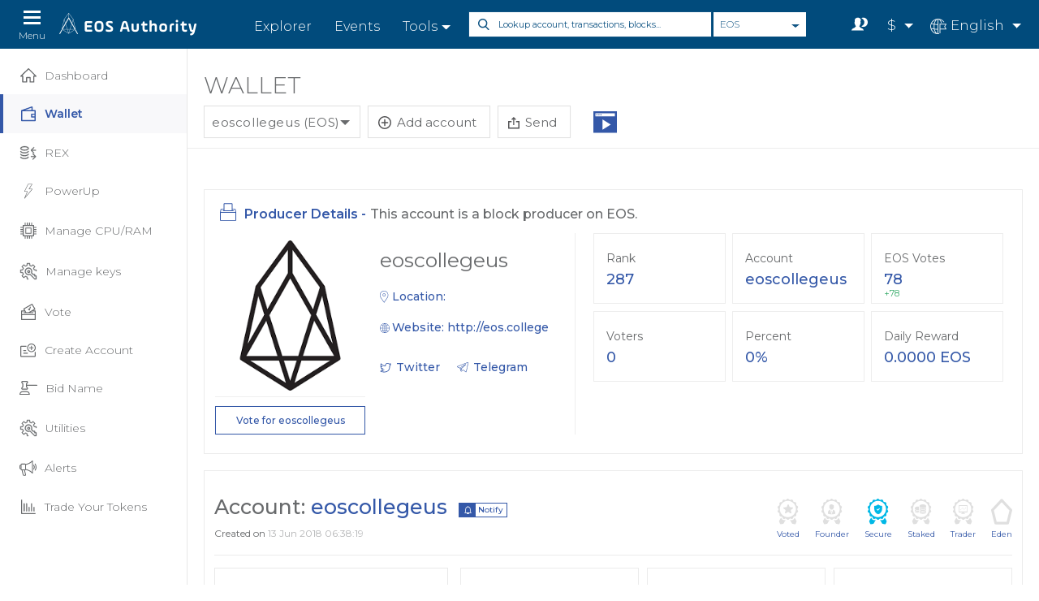

--- FILE ---
content_type: text/html; charset=UTF-8
request_url: https://eosauthority.com/account/eoscollegeus?network=eos
body_size: 4965
content:
<!doctype html>
<html ng-app="eosAuthorityApp"  ng-controller="MainCtrl" lang="{{lnc}}" ng-cloak >
    <head>

        <!-- Required meta tags -->
        <meta charset="utf-8">
                    <meta name="viewport" content="width=1440">
        
        <link rel="icon" href="common-spa/images/favicon.ico" type="image/x-icon"/>
        <link href="common-spa/images/favicon2.png" rel="apple-touch-icon" sizes="256x256"/>
        <!--        <link rel="icon" href="common-spa/images/favicon_256x256.png" type="image/png"/>-->


        <title ng-bind="meta.title">Account - eoscollegeus | EOS Authority</title>
        <base href="/">
        <meta name="fragment" content="!"/>
        <meta name="description" content="Account eoscollegeus - List of transactions, tokens, airdrops, votes, usage, polls, etc - EOS Authority" spa-meta="meta.description"/> 
        <meta name="keywords" content="EOS explorer, EOS accounts, EOS block explorer, EOS wallet, EOS block producer, EOS token." spa-meta="meta.keywords"/> 
        <meta name="author" content="EOS Authority" /> 
        <meta name="Language" content="en" />
        <meta name="copyright" content="EOS Authority 2019" />
        <meta property="twitter:card" name="twitter:card" content="summary_large_image"/>
        <meta property="twitter:site" name="twitter:site" content="@eosauthority"/>
        <meta property="twitter:creator" name="twitter:creator" content="@eosauthority"/>
        <meta property="twitter:title" name="twitter:title" content="Account - eoscollegeus | EOS Authority" spa-meta="meta.title"/>
        <meta property="twitter:description" name="twitter:description" content="Account eoscollegeus - List of transactions, tokens, airdrops, votes, usage, polls, etc - EOS Authority" spa-meta="meta.description"/>    
        <meta property="twitter:image" name="twitter:image" content="https://eosauthority.com/common/images/socialsharing/OFFICIAL_EOS_WALLET.png"/>
        <meta property="og:site_name" name="og:site_name" content="EOS Authority Wallet"/>
        <meta property="og:title" name="og:title" content="Account - eoscollegeus | EOS Authority" spa-meta="meta.title"/>
        <meta property="og:description" name="og:description" content="Account eoscollegeus - List of transactions, tokens, airdrops, votes, usage, polls, etc - EOS Authority" spa-meta="meta.description"/>
        <meta property="og:image" name="og:image" content="https://eosauthority.com/common/images/socialsharing/OFFICIAL_EOS_WALLET.png" />




        <link rel="stylesheet" href="https://fonts.googleapis.com/css?family=Montserrat:100,100i,200,200i,300,300i,400,400i,500,500i,600,600i,700,700i,800,800i,900,900i" > 
        <!--Common CSS bundle-->
                    <link  rel="stylesheet" href="common-spa/css/dist/bundle_1.3.154.css">
        
        <!--Vendors CSS bundle-->
                    <link rel="stylesheet" href="/spa/vendors/dist/bundle_1.3.154.css">
        
        <!-- Google Tag Manager -->
        <script>(function(w, d, s, l, i) {
                        w[l] = w[l] || [];
                        w[l].push({'gtm.start':
                                    new Date().getTime(), event: 'gtm.js'});
                        var f = d.getElementsByTagName(s)[0],
                                j = d.createElement(s), dl = l != 'dataLayer' ? '&l=' + l : '';
                        j.async = true;
                        j.src =
                                'https://www.googletagmanager.com/gtm.js?id=' + i + dl;
                        f.parentNode.insertBefore(j, f);
                    })(window, document, 'script', 'dataLayer', 'GTM-PZP6T28');</script>
        <!-- End Google Tag Manager --> 
        <script>
                    var appSettings = {
                        isMobile: '0',
                        version: 'desktop',
                        bundle_version: '1.3.154',
                        meta: {title: "Account - eoscollegeus | EOS Authority", description: "Account eoscollegeus - List of transactions, tokens, airdrops, votes, usage, polls, etc - EOS Authority", keywords: "EOS explorer, EOS accounts, EOS block explorer, EOS wallet, EOS block producer, EOS token."},
                        explorer: {api_endpoint: 'https://web_node_api.eosauthority.com'},
                        google: {place_api: {key: 'AIzaSyDGE5AwMYvoMLX8wmNH8W3NqUGxwuQOtzU'}},
                        fallback_endpoints: {"eos":[{"id":"9","endpoint":"https:\/\/api.eosauthority.com","type":"public","status":1,"status_message":"OK","info":{"head_block_num":480642568,"head_block_producer":"eostitanprod","head_block_time":"2026-01-28T12:00:03.000"}},{"id":"10","endpoint":"https:\/\/eos.greymass.com","type":"history","status":1,"status_message":"OK","info":{"block_time":"2026-01-28T12:00:03.000","global_action_seq":366935411152}},{"id":"11","endpoint":"http:\/\/api.eossweden.org","type":"history","status":0,"status_message":"Error fetching endpoint","info":null},{"id":"12","endpoint":"https:\/\/eos.hyperion.eosrio.io","type":"hyperion","status":1,"status_message":"OK","info":{"lib":0,"block_time":"2026-01-28T12:00:05.000"}},{"id":"13","endpoint":"https:\/\/api.eossweden.org","type":"hyperion","status":0,"status_message":"Error fetching endpoint","info":null},{"id":"14","endpoint":"https:\/\/mainnet.eosn.io","type":"hyperion","status":0,"status_message":"Error fetching endpoint","info":null},{"id":"15","endpoint":"https:\/\/api.light.xeos.me","type":"light","status":1,"status_message":"OK","info":{"block_time":"2026-01-28 12:00:12","block_num":480642587}}],"bos":[{"id":"9","endpoint":"https:\/\/api.boscore.io","type":"public","status":1,"status_message":"OK","info":{"head_block_num":72344116,"head_block_producer":"bosswedenorg","head_block_time":"2020-03-11T12:01:05.000"}},{"id":"10","endpoint":"https:\/\/api.bossweden.org","type":"history","status":1,"status_message":"OK","info":{"block_time":"2020-03-11T12:01:06.500","global_action_seq":2005636297}},{"id":"11","endpoint":"https:\/\/bos.hyperion.eosrio.io","type":"hyperion","status":0,"status_message":"Error fetching endpoint","info":null},{"id":"12","endpoint":"http:\/\/api.bossweden.org","type":"hyperion","status":1,"status_message":"OK","info":{"lib":72344119,"block_time":"2020-03-11T12:01:07.000"}},{"id":"13","endpoint":"https:\/\/bos.eosn.io","type":"hyperion","status":1,"status_message":"OK","info":{"lib":72344122,"block_time":"2020-03-11T12:01:07.000"}},{"id":"14","endpoint":"https:\/\/bos.eosusa.news","type":"hyperion","status":0,"status_message":"Error fetching endpoint","info":null},{"id":"15","endpoint":"https:\/\/lightapi.eosamsterdam.net","type":"light","status":1,"status_message":"OK","info":{"block_time":"2020-03-11 12:01:11","block_num":72344128}}],"telos":[{"id":"1","endpoint":"https:\/\/api.eos.miami","type":"public","status":0,"status_message":"Error fetching endpoint","info":null},{"id":"2","endpoint":"https:\/\/api.eos.miami","type":"history","status":0,"status_message":"Error fetching endpoint","info":null},{"id":"3","endpoint":"https:\/\/mainnet.telosusa.io","type":"hyperion","status":0,"status_message":"Error fetching endpoint","info":null},{"id":"4","endpoint":"https:\/\/api.light.xeos.me","type":"light","status":1,"status_message":"OK","info":{"block_time":"2026-01-28 12:08:01","block_num":449202965}}],"worbli":[{"id":"9","endpoint":"https:\/\/api.worbli.io","type":"public","status":1,"status_message":"OK","info":{"head_block_num":84563988,"head_block_producer":"eosnairobi","head_block_time":"2020-03-11T11:27:19.500"}},{"id":"10","endpoint":"https:\/\/api.worbli.io","type":"history","status":1,"status_message":"OK","info":{"block_time":"2020-03-11T10:09:31.500","global_action_seq":85391766}},{"id":"11","endpoint":"https:\/\/api.worblisweden.org","type":"hyperion","status":0,"status_message":"Issue on block time more than 6 days","info":{"lib":84563808,"block_time":"2020-03-05T09:18:01.500"}},{"id":"12","endpoint":"https:\/\/lightapi.eosamsterdam.net","type":"light","status":1,"status_message":"OK","info":{"block_time":"2020-03-11 11:27:23","block_num":84563996}}],"meetone":[{"id":"9","endpoint":"https:\/\/meetone.eossweden.eu","type":"public","status":1,"status_message":"OK","info":{"head_block_num":65288339,"head_block_producer":"cryptolion.m","head_block_time":"2020-03-11T11:27:27.500"}},{"id":"10","endpoint":"https:\/\/meetone.eossweden.eu","type":"history","status":0,"status_message":"Error fetching endpoint","info":null},{"id":"11","endpoint":"https:\/\/meetone.eosphere.io","type":"history","status":1,"status_message":"OK","info":{"block_time":"2020-03-11T10:14:57.000","global_action_seq":142225722}},{"id":"12","endpoint":"https:\/\/api.meetsweden.org","type":"hyperion","status":1,"status_message":"OK","info":{"lib":65288021,"block_time":"2020-03-11T11:27:29.500"}}],"eosfinex":[{"id":"9","endpoint":"https:\/\/api.eosfinex.com","type":"public","status":1,"status_message":"OK","info":{"head_block_num":43387730,"head_block_producer":"eosfinexbp1","head_block_time":"2020-03-11T11:27:39.500"}},{"id":"10","endpoint":"https:\/\/api.eosfinex.com","type":"history","status":0,"status_message":"Issue on block time more than 12 days","info":{"block_time":"2020-02-27T14:03:26.000","global_action_seq":102816101}}],"wax":[{"id":"1","endpoint":"https:\/\/chain.wax.io","type":"public","status":0,"status_message":"Error fetching endpoint","info":null},{"id":"2","endpoint":"https:\/\/chain.wax.io","type":"history","status":0,"status_message":"Error fetching endpoint","info":null},{"id":"3","endpoint":"https:\/\/wax.greymass.com","type":"history","status":1,"status_message":"OK","info":{"block_time":"2026-01-28T12:16:01.500","global_action_seq":104284730216}},{"id":"4","endpoint":"https:\/\/wax.hyperion.eosrio.io","type":"hyperion","status":0,"status_message":"Error fetching endpoint","info":null},{"id":"5","endpoint":"https:\/\/api.waxsweden.org","type":"hyperion","status":1,"status_message":"OK","info":{"lib":0,"block_time":"2026-01-28T12:16:02.500"}},{"id":"6","endpoint":"https:\/\/wax.eosusa.news","type":"hyperion","status":0,"status_message":"Error fetching endpoint","info":null},{"id":"7","endpoint":"https:\/\/lightapi.eosamsterdam.net","type":"light","status":1,"status_message":"OK","info":{"block_time":"2026-01-28 12:16:03","block_num":416242944}},{"id":"119","endpoint":"https:\/\/wax.eosrio.io","type":"hyperion","status":1,"status_message":"OK","info":{"lib":0,"block_time":"2026-01-28T12:16:03.500"}},{"id":"144","endpoint":"https:\/\/api-wax.eosauthority.com","type":"hyperion","status":0,"status_message":"Error fetching endpoint","info":null},{"id":"1771","endpoint":"https:\/\/api-wax.eosauthority.com","type":"history","status":0,"status_message":"Error fetching endpoint","info":null},{"id":"13870","endpoint":"https:\/\/wax.eosrio.io","type":"history","status":1,"status_message":"OK","info":{"block_time":"2026-01-28T12:16:23.500","global_action_seq":104284739977}}],"jungle":[{"id":"9","endpoint":"https:\/\/api.jungle3.alohaeos.com","type":"public","status":1,"status_message":"OK","info":{"head_block_num":80238356,"head_block_producer":"junglesweden","head_block_time":"2020-03-11T11:27:47.500"}},{"id":"10","endpoint":"https:\/\/api.jungle3.alohaeos.com","type":"history","status":0,"status_message":"Error fetching endpoint","info":null},{"id":"11","endpoint":"https:\/\/jungle.eosusa.news","type":"hyperion","status":0,"status_message":"Issue on block time more than 6 days","info":{"lib":80238032,"block_time":"2020-03-04T20:59:06.500"}},{"id":"12","endpoint":"https:\/\/jungle.hyperion.eosrio.io","type":"hyperion","status":0,"status_message":"Error fetching endpoint","info":null},{"id":"13","endpoint":"https:\/\/junglehistory.cryptolions.io","type":"hyperion","status":1,"status_message":"OK","info":{"lib":80238044,"block_time":"2020-03-11T11:27:51.500"}},{"id":"14","endpoint":"https:\/\/jungle.eosn.io","type":"hyperion","status":1,"status_message":"OK","info":{"lib":3575309,"block_time":"2020-03-11T11:27:45.000"}},{"id":"15","endpoint":"https:\/\/jungle.eossweden.org","type":"hyperion","status":1,"status_message":"OK","info":{"lib":80238044,"block_time":"2020-03-11T11:27:55.000"}},{"id":"16","endpoint":"https:\/\/lightapi.eosgeneva.io","type":"light","status":1,"status_message":"OK","info":{"block_time":"2020-03-11 11:27:57","block_num":3575641}}],"kylin":[{"id":"1","endpoint":"https:\/\/api-kylin.eoslaomao.com","type":"public","status":0,"status_message":"Error fetching endpoint","info":null},{"id":"2","endpoint":"https:\/\/kylin.eosusa.news","type":"public","status":0,"status_message":"Error fetching endpoint","info":null},{"id":"3","endpoint":"https:\/\/api-kylin.eosasia.one","type":"public","status":1,"status_message":"OK","info":{"head_block_num":459343877,"head_block_producer":"eosnationftw","head_block_time":"2026-01-28T12:14:13.000"}},{"id":"4","endpoint":"https:\/\/api-kylin.eoslaomao.com","type":"history","status":0,"status_message":"Error fetching endpoint","info":null},{"id":"5","endpoint":"https:\/\/kylin.eosusa.news","type":"history","status":0,"status_message":"Error fetching endpoint","info":null},{"id":"6","endpoint":"https:\/\/api-kylin.eosasia.one","type":"history","status":0,"status_message":"Error fetching endpoint","info":null},{"id":"7","endpoint":"https:\/\/kylin.hyperion.eosrio.io","type":"hyperion","status":0,"status_message":"Error fetching endpoint","info":null},{"id":"8","endpoint":"https:\/\/kylin.eosusa.news","type":"hyperion","status":0,"status_message":"Error fetching endpoint","info":null},{"id":"9","endpoint":"https:\/\/kylin.eosn.io","type":"hyperion","status":0,"status_message":"Error fetching endpoint","info":null},{"id":"10","endpoint":"https:\/\/kylin.eossweden.org","type":"hyperion","status":0,"status_message":"Error fetching endpoint","info":null},{"id":"11","endpoint":"https:\/\/testnet-lightapi.eosams.xeos.me","type":"light","status":1,"status_message":"OK","info":{"block_time":"2026-01-28 12:14:35","block_num":459343921}}],"telostest":[{"id":"9","endpoint":"https:\/\/testnet.eos.miami","type":"public","status":1,"status_message":"OK","info":{"head_block_num":35807031,"head_block_producer":"telosarabia1","head_block_time":"2020-03-11T11:28:23.500"}},{"id":"10","endpoint":"https:\/\/telos-testnet.eosphere.io","type":"public","status":0,"status_message":"Error fetching endpoint","info":null},{"id":"11","endpoint":"https:\/\/telos-testnet.eosphere.io","type":"history","status":0,"status_message":"Error fetching endpoint","info":null},{"id":"12","endpoint":"https:\/\/testnet.telosusa.io","type":"hyperion","status":0,"status_message":"Issue on block time more than 4 days","info":{"lib":35806714,"block_time":"2020-03-07T03:41:22.000"}}],"fio":[{"id":"1","endpoint":"https:\/\/fio.greymass.com","type":"public","status":1,"status_message":"OK","info":{"head_block_num":368560602,"head_block_producer":"lion4uxxfbqo","head_block_time":"2026-01-28T12:08:00.500"}},{"id":"2","endpoint":"https:\/\/fio.greymass.com","type":"history","status":1,"status_message":"OK","info":{"block_time":"2026-01-28T12:06:04.500","global_action_seq":424107377}}],"fiotest":[{"id":"1","endpoint":"https:\/\/fiotestnet.greymass.com","type":"public","status":1,"status_message":"OK","info":{"head_block_num":362119458,"head_block_producer":"nx2dkm5dl2cp","head_block_time":"2026-01-28T12:08:01.500"}},{"id":"2","endpoint":"https:\/\/fiotestnet.greymass.com","type":"history","status":0,"status_message":"Error fetching endpoint","info":null}]}                    };
        </script>        

    </head>
    <body ng-class="{'dark_theme':(darkMode && !mainLoader.loading && pageNav != 'explorer')}">       
    <lottie-loader loader="mainLoader" ng-if="mainLoader"></lottie-loader>


    <!-- Google Tag Manager (noscript) -->
    <noscript><iframe src="https://www.googletagmanager.com/ns.html?id=GTM-NRJKFXP"
                      height="0" width="0" style="display:none;visibility:hidden"></iframe></noscript>
    <!-- End Google Tag Manager (noscript) -->
    <!--wrapper -->
    <section id="wrapper" class="" ng-show="!mainLoader.loading" ng-class="{'open-left-panel':(layout == 'default' && appSettings.isMobile == '0' && (pageNav != 'blog')),'explorer_page':layout == 'explorer'}"> <!--&& (pageNav != 'events')-->

        <!--header cntr-->
        <ng-include src="'spa/templates/includes/navigation-top.html'+ '?v=' + ((appSettings)?appSettings.bundle_version:'')"></ng-include>
        <!--<header class="header-cntr d-flex align-items-center flex-wrap" ng-include="'spa/templates/includes/navigation-top.html'"  ng-if="layout == 'default'"></header>--><!--ng-include="'spa/templates/includes/navigation-top.html'"-->
        <!--<header class="header-cntr" ng-include="'spa/templates/includes/navigation-top-explorer.html'"  ng-class="getNetworkBanner()" ng-if="layout == 'explorer'"></header>--><!--ng-include="'spa/templates/includes/navigation-top-explorer.html'"-->
        <!--header cntr-->

        <!-- confirm bar-->
        <!--            <div class="confirm-bar collapse show" id="confirmcollapse">
                        <div class="confirm-inner d-flex align-items-center flex-wrap">
                            <h2><img src="common-dashboard/images/msg-icon.svg" alt=""> Confirm your email address to properly secure your account</h2>
                            <ul class="right">
                                <li><a href="#">Resend Email</a></li>
                                <li><a href="#">Change Email</a></li>
                            </ul>
                            <a class="close" data-toggle="collapse" href="#confirmcollapse">Close</a>
                        </div>
                    </div>-->
        <!-- confirm bar-->

        <!--left panel-->
        <aside class="left-panel angular-animate" ng-include="'spa/templates/includes/navigation-left.html'+ '?v=' + ((appSettings)?appSettings.bundle_version:'')"   ng-class="{'show':(layout == 'default' && appSettings.isMobile == 0 && (pageNav != 'blog'))}"></aside><!--&& (pageNav != 'events')--><!--ng-include="'spa/templates/includes/navigation-left.html'"-->
        <!--left panel--> 

        <!-- right panel-->
        <section class="right-panel fixed-right-panel " ng-view autoscroll="true"></section>
        <!-- right panel--> 

        <!-- footer cntr-->
        <footer class="footer-cntr"><div class="container">
    <div class="row">
        <div class="col-md-4">
            <div class="left">
                <a class="footer-logo" href="/"><img src="common-spa/images/footer-logo2.png" alt=""></a>
                <p>The most comprehensive & universal wallet and explorer for the EOS ecosystem</p>
            </div>
            <div class="right">
                <img src="common-spa/images/footer-icon.png" alt="">
            </div>
        </div>

        <div class="col-md-3">
            <h4>Products</h4>
            <ul>
                <li><a href="/dashboard">Wallet</a></li>
                <li><a href="/events">Events</a></li>
                <li><a href="/tools">Tools & Articles</a></li>
                <li><a href="/voting" external-url>Voting</a></li>
                <li><a href="/rex">REX</a></li>    
            </ul>                
        </div>
        <div class="col-md-3">
            <h4>Company</h4>
            <ul>
                <li><a href="/contact" external-url>Contact us</a></li>
                <li><a href="/website_terms" external-url>Website Terms</a></li>
<!--                <li><a href="/disclosures" external-url>Ownership</a></li>-->
                <li><a href="/cookies_policy" external-url>Cookies Policy</a></li>
                <li><a href="/privacy_policy" external-url>Privacy Policy</a></li>    
            </ul>                
        </div>

        <div class="col-md-2">
            <h4>Social Links</h4>
            <ul class="social">
                <li><a href="https://twitter.com/EOSauthority" target="_blank"><img src="common-spa/images/twitter-icon.svg" alt=""> Twitter</a></li>
                <li><a href="https://t.me/eosauthority" target="_blank"><img src="common-spa/images/telegram-icon.svg" alt=""> Telegram</a></li>
                <li><a href="https://www.facebook.com/eosauthority" target="_blank"><img src="common-spa/images/facebook-icon.svg" alt=""> Facebook</a></li>
            </ul>                
        </div>
    </div>
</div>
<div style="text-align: center;" ng-if="appSettings.isMobile == '1'">
    <h4 style="text-decoration: none;border-bottom: none;">
        <a href style="color: #ffffff;" ng-if="appSettings.version == 'desktop'" ng-click="switchToDesktopMode(false)">Enable responsive mode</a>
        <a href style="color: #ffffff;" ng-if="appSettings.version == 'mobile'" ng-click="switchToDesktopMode(true)">Enable desktop mode</a>
    </h4>
</div>
<div class="copyright">       
    <p>Copyright © 2021 EOS Authority</p>
</div></footer><!--ng-include="'spa/templates/includes/footer.html'"-->
        <!-- footer cntr--> 
       
    </section>
    <!--wrapper --> 

    <import-accounts-providers></import-accounts-providers>
    <import-accounts-linked></import-accounts-linked>
    <charge-transaction-handler></charge-transaction-handler>
    <wallet-transaction-handler></wallet-transaction-handler>
    <wallet-transfer></wallet-transfer>
    <wallet-fio-transfer></wallet-fio-transfer>
    <video-player></video-player>
    <voting-requirements></voting-requirements>
    <manage-local-network></manage-local-network>
    <rex-intro></rex-intro>
    
    <!--Common js bundle-->
            <script src="common-spa/js/dist/bundle_1.3.154.js"></script>        
    

    <!--Vendors js bundle-->
            <script src="spa/vendors/dist/bundle_1.3.154.js"></script>
    


    <!--App js bundle-->
            <script src="spa/js/dist/bundle_1.3.154.js"></script>       
    
<!--    <script async defer src="https://maps.googleapis.com/maps/api/js?key=<? //$config["google"]["place_api"]["key"] ?>&libraries=places"></script>-->

</body>
</html>

--- FILE ---
content_type: text/html; charset=UTF-8
request_url: https://eosauthority.com/spa/templates/directives/charge-transaction-handler.html?v=1.3.154
body_size: 661
content:
<div class="modal fade" id="chargeTransactionHandlerModal"  tabindex="-1" role="dialog" aria-hidden="false">
    <div class="modal-dialog modal-dialog-centered  add-account-ledger-popup" role="document">
        <div class="modal-content">
            <button type="button" class="close" data-dismiss="modal" aria-label="Close"></button>                         
            <div class="modal-body" ng-if="!charge.fee && !charge.voter_benefit">
                <h2>Free transaction</h2>
                <p>The transaction costs will be covered for free by the Authority Charge system.</p>             
                <p><input type="submit" class="btn btn-secondary" value="Continue" ng-click="continueCharge('2')"></p>

            </div>  
           
            <div class="modal-body" ng-if="charge.fee && !charge.voter_benefit">               
                <h2>Support EOS Authority</h2>
                <p>The transaction costs will be {{charge.fee}} {{currentNetwork.token_symbol}} and required by the Authority Charge system.</p>
                <p><input type="submit" class="btn btn-secondary" value="Accept & continue" ng-click="continueCharge('3')"></p>
                <p><a href ng-click="continueNormal()">Attempt to use account resources</a></p>           
            </div> 
            
            <div class="modal-body" ng-if="charge.fee && charge.voter_benefit"> 
                <div ng-if="!charge.voting.requirement">
                    <h2>Support EOS Authority</h2>
                    <p>The transaction costs will be {{charge.fee}} {{currentNetwork.token_symbol}} by the Authority Charge system. Get free transactions by supporting EOS Authority instead.</p>
                    <p><input type="submit" class="btn btn-secondary" value="Get free transaction" ng-click="continueCharge('4')"></p>
                </div>
                <div ng-if="charge.voting.requirement">
                    <h2>Free transaction</h2>
                    <p>Thanks for your voting support of EOS Authority. This transaction will be covered by the Authority Charge system. <a href="/blog/Free_transactions_on_EOS_Authority_Wallet_Charge_System" target="_blank">Read more</a></p>
                    <p><input type="submit" class="btn btn-secondary" value="Continue with free transaction" ng-click="continueCharge('4')"></p>
                </div>
                <p><a href ng-click="continueNormal()">Attempt to use account resources instead</a></p>           
            </div>   
            <div class="modal-body" ng-if="!charge.fee && charge.voter_benefit">  
                <div ng-if="!charge.voting.requirement">
                    <h2>Support EOS Authority</h2>
                    <p>The transaction costs can be covered for free by the Authority Charge system. Accounts that vote for EOS Authority directly or via a proxy are eligible. <a href="/blog/Free_transactions_on_EOS_Authority_Wallet_Charge_System" target="_blank">Read more</a></p>
                    <p><input type="submit" class="btn btn-secondary" value="Get free transaction" ng-click="continueCharge('5')"></p>
                </div>
                <div ng-if="charge.voting.requirement">
                    <h2>Free transaction</h2>
                    <p>Thanks for your voting support of EOS Authority. This transaction will be covered by the Authority Charge system. <a href="/blog/Free_transactions_on_EOS_Authority_Wallet_Charge_System" target="_blank">Read more</a></p>
                    <p><input type="submit" class="btn btn-secondary" value="Continue with free transaction" ng-click="continueCharge('5')"></p>
                </div>
                <p><a href ng-click="continueNormal()">Attempt to use account resources instead</a></p>   
            </div>
            
            <div ng-if="flashMessage">
                    <div class="alert alert-{{flashMessage.type}}">
                        {{flashMessage.message}}
                    </div>                    
                </div>
        </div>
    </div>
</div>


--- FILE ---
content_type: text/html; charset=UTF-8
request_url: https://eosauthority.com/spa/templates/includes/navigation-left.html?v=1.3.154
body_size: 16220
content:
<div class="inner mCustomScrollbar">
    <nav class="">
        <ul class="links">
            <li ng-if="layout == 'default'"><a href="/">{{'SECTION_HEADER_EXPLORER'| translate}}</a></li>
            <li ng-if="layout == 'explorer'"><a href="/dashboard">{{'SECTION_HEADER_WALLET'| translate}}</a></li>
            <li><a href="events">{{'SECTION_HEADER_EVENTS'| translate}}</a></li>
            <li class="dropdown"><a class="dropdown-toggle" href="#" id="tooldropdown" data-toggle="dropdown" aria-haspopup="true" aria-expanded="false">{{'SECTION_HEADER_TOOLS'|translate}}</a>
                <div class="dropdown-menu" aria-labelledby="tooldropdown">
                    <header-tools></header-tools>
                    <a class="btn btn-secondary" href="/tools">{{'SECTION_HEADER_TOOLS_SEE_ALL_TOOLS'|translate}}</a>
                </div>
            </li>            
        </ul>
        <ul>
            <!--            <li>
                            <div  class="darkmode">
                                <input type="checkbox" class="dark_mode" name="dark_mode">
                                    <label>Enable Dark Mode</label>
                            </div>
                        </li>-->
            <li><a ng-class="{active: pageNav == 'dashboard'}" href="dashboard">
                    <span class="icon"><svg width="20px" height="18px" viewBox="0 0 20 18" version="1.1" xmlns="http://www.w3.org/2000/svg" xmlns:xlink="http://www.w3.org/1999/xlink">
                            <g id="Page-1" stroke="none" stroke-width="1" fill="none" fill-rule="evenodd">
                                <g id="Dashboard_Final" transform="translate(-25.000000, -82.000000)" fill="#3458A8" fill-rule="nonzero">
                                    <g id="menu" transform="translate(-1.000000, 60.000000)">
                                        <g id="Dashboard" transform="translate(0.000000, 9.000000)">
                                            <path d="M26.6908573,23.4807955 L28.3199329,23.4807955 L28.3199329,29.911046 C28.3199329,30.2899707 28.6341091,30.6 29.0181022,30.6 L33.7889398,30.6 C34.172933,30.6 34.4871092,30.2899707 34.4871092,29.911046 L34.4871092,25.2031804 L37.3961345,25.2031804 L37.3961345,29.911046 C37.3961345,30.2899707 37.7103107,30.6 38.0943039,30.6 L42.6324047,30.6 C43.0163978,30.6 43.330574,30.2899707 43.330574,29.911046 L43.330574,23.4807955 L45.3087342,23.4807955 C45.588002,23.4807955 45.8439837,23.308557 45.9487091,23.055954 C46.0534345,22.8033511 45.9952401,22.5047909 45.7974528,22.3095737 L36.6979651,13.2039123 C36.4303199,12.9397997 35.9881733,12.9283307 35.720528,13.1924432 L26.2138023,22.2981047 C26.0043515,22.4933218 25.946157,22.7918415 26.0508824,23.055954 C26.1556078,23.320026 26.4115896,23.4807955 26.6908573,23.4807955 Z M36.1859606,14.6621847 L43.6330867,22.1028875 L42.6323636,22.1028875 C42.2483705,22.1028875 41.9341943,22.4129168 41.9341943,22.7918415 L41.9341943,29.2220921 L38.7924322,29.2220921 L38.7924322,24.5142264 C38.7924322,24.1353017 38.4782559,23.8252725 38.0942628,23.8252725 L33.7889398,23.8252725 C33.4049467,23.8252725 33.0907705,24.1353017 33.0907705,24.5142264 L33.0907705,29.2220921 L29.7162716,29.2220921 L29.7162716,22.7918415 C29.7162716,22.4129168 29.4020954,22.1028875 29.0181022,22.1028875 L28.4130358,22.1028875 L36.1859606,14.6621847 Z" id="Shape"></path>
                                        </g>
                                    </g>
                                </g>
                            </g>
                        </svg>
                    </span> {{'SECTION_LEFT_MENU_DASHBOARD'|translate}}</a>
            </li>
            <li><a ng-class="{active: pageNav == 'account'}" href="account/{{walletAccount.account_name}}"><span class="icon"><svg width="18px" height="19px" viewBox="0 0 18 19" version="1.1" xmlns="http://www.w3.org/2000/svg" xmlns:xlink="http://www.w3.org/1999/xlink">
                            <g id="Page-1" stroke="none" stroke-width="1" fill="none" fill-rule="evenodd">
                                <g id="Dashboard_Final" transform="translate(-26.000000, -131.000000)" fill="#686A6C" fill-rule="nonzero">
                                    <g id="menu" transform="translate(-1.000000, 60.000000)">
                                        <g id="Wallet" transform="translate(27.000000, 71.000000)">
                                            <path d="M14.1275468,4.50566629 L17.248763,4.50566629 C17.6375946,4.50566629 17.9527644,4.82083612 17.9528,5.20970325 L17.9528,17.5067682 C17.9528,17.8956353 17.6376302,18.2108051 17.248763,18.2108051 L0.704036952,18.2108051 C0.315169821,18.2108051 -3.41948692e-12,17.8956353 -3.41948692e-12,17.5067682 L-3.41948692e-12,5.20970325 C-3.41948692e-12,4.89556819 0.205671905,4.62952614 0.489720168,4.53887265 L13.1883685,0.040470028 C13.4040185,-0.0360371703 13.6429301,-0.00270976683 13.8297342,0.128928142 C14.0165384,0.260815027 14.1275468,0.475326842 14.1275468,0.703888095 L14.1275468,4.50566629 Z M12.7194729,4.50566629 L12.7194729,1.70033122 L4.80007538,4.50566629 L12.7194729,4.50566629 Z M16.5447261,8.94102084 L16.5447261,5.91370463 L1.4080739,5.91370463 L1.4080739,16.8027312 L16.5447261,16.8027312 L16.5447261,13.7753795 L12.9776269,13.7753795 C12.5887597,13.7753795 12.2735899,13.4602096 12.2735899,13.0713425 L12.2735899,9.64505779 C12.2735899,9.25619066 12.5887597,8.94102084 12.9776269,8.94102084 L16.5447261,8.94102084 Z M16.5447261,10.3490947 L13.6816638,10.3490947 L13.6816638,12.3673056 L16.5447261,12.3673056 L16.5447261,10.3490947 Z"></path>
                                        </g>
                                    </g>
                                </g>
                            </g>
                        </svg></span> {{'SECTION_LEFT_MENU_WALLET'|translate}}</a>
            </li>
            <li ng-if="currentNetwork.network == 'wax'"><a ng-class="{active: pageNav == 'gbmRewards'}" href="wallet/gbm-rewards"><span class="icon"><svg width="18px" height="19px" viewBox="0 0 18 19" version="1.1" xmlns="http://www.w3.org/2000/svg" xmlns:xlink="http://www.w3.org/1999/xlink">
                            <g id="Page-1" stroke="none" stroke-width="1" fill="none" fill-rule="evenodd">
                                <g id="Dashboard_Final" transform="translate(-26.000000, -131.000000)" fill="#686A6C" fill-rule="nonzero">
                                    <g id="menu" transform="translate(-1.000000, 60.000000)">
                                        <g id="Wallet" transform="translate(27.000000, 71.000000)">
                                            <path d="M14.1275468,4.50566629 L17.248763,4.50566629 C17.6375946,4.50566629 17.9527644,4.82083612 17.9528,5.20970325 L17.9528,17.5067682 C17.9528,17.8956353 17.6376302,18.2108051 17.248763,18.2108051 L0.704036952,18.2108051 C0.315169821,18.2108051 -3.41948692e-12,17.8956353 -3.41948692e-12,17.5067682 L-3.41948692e-12,5.20970325 C-3.41948692e-12,4.89556819 0.205671905,4.62952614 0.489720168,4.53887265 L13.1883685,0.040470028 C13.4040185,-0.0360371703 13.6429301,-0.00270976683 13.8297342,0.128928142 C14.0165384,0.260815027 14.1275468,0.475326842 14.1275468,0.703888095 L14.1275468,4.50566629 Z M12.7194729,4.50566629 L12.7194729,1.70033122 L4.80007538,4.50566629 L12.7194729,4.50566629 Z M16.5447261,8.94102084 L16.5447261,5.91370463 L1.4080739,5.91370463 L1.4080739,16.8027312 L16.5447261,16.8027312 L16.5447261,13.7753795 L12.9776269,13.7753795 C12.5887597,13.7753795 12.2735899,13.4602096 12.2735899,13.0713425 L12.2735899,9.64505779 C12.2735899,9.25619066 12.5887597,8.94102084 12.9776269,8.94102084 L16.5447261,8.94102084 Z M16.5447261,10.3490947 L13.6816638,10.3490947 L13.6816638,12.3673056 L16.5447261,12.3673056 L16.5447261,10.3490947 Z"></path>
                                        </g>
                                    </g>
                                </g>
                            </g>
                        </svg></span>Claim GBM Rewards</a></li>          
            <li ng-if="isFeatureAllowed(CONFIG.features.FEATURE_REX)"><a ng-class="{active: (pageNav == 'rex' || pageNav == 'rexDashboard' || pageNav == 'rexAccount' || pageNav == 'rexDapps' || pageNav == 'rexStatistics')}" href="rex"><span class="icon"><svg width="21px" height="18px" viewBox="0 0 21 18" version="1.1" xmlns="http://www.w3.org/2000/svg" xmlns:xlink="http://www.w3.org/1999/xlink">
                            <g id="Page-1" stroke="none" stroke-width="1" fill="none" fill-rule="evenodd">
                                <g id="Dashboard_Final" transform="translate(-24.000000, -180.000000)" fill="#686A6C" fill-rule="nonzero" stroke="#686A6C" stroke-width="0.2">
                                    <g id="menu" transform="translate(-1.000000, 60.000000)">
                                        <g id="REX" transform="translate(26.000000, 121.000000)">
                                            <path d="M5.28625792,5.45646861 C2.27109701,5.45646861 -1.28075328e-12,4.28444639 -1.28075328e-12,2.72823431 C-1.28075328e-12,1.17202222 2.27109701,1.50013335e-12 5.28625792,1.50013335e-12 C8.30141883,1.50013335e-12 10.5725158,1.17202222 10.5725158,2.72823431 C10.5725158,4.28444639 8.30141883,5.45646861 5.28625792,5.45646861 Z M5.28625792,1.17202222 C2.77200277,1.17202222 1.16715906,2.09602315 1.16715906,2.73309747 C1.16715906,3.37017179 2.77200277,4.29417272 5.28625792,4.29417272 C7.80051306,4.29417272 9.40535677,3.37017179 9.40535677,2.73309747 C9.40535677,2.09602315 7.80051306,1.17202222 5.28625792,1.17202222 Z M10.083768,5.88423339 C10.3852841,5.99608613 10.5409053,6.33164436 10.4339157,6.62829729 C10.1907576,7.29455059 9.52450426,7.85381431 8.51296641,8.24773049 C7.59382865,8.60760453 6.43639591,8.80213105 5.24492103,8.80213105 C2.74525538,8.80213105 0.683274367,7.98998286 0.114284325,6.77419218 C-0.0218842324,6.48240241 0.104557999,6.13225469 0.396347765,5.99608613 C0.68813753,5.85991758 1.03828525,5.98635981 1.17445381,6.27814957 C1.48569622,6.94440287 3.0954031,7.63497198 5.24492103,7.63497198 C7.45279693,7.63497198 9.08681961,6.90549757 9.33484091,6.22951795 C9.44669366,5.92800186 9.78225189,5.77238065 10.083768,5.88423339 Z M10.083768,9.39300532 C10.3852841,9.50485806 10.5409053,9.84041629 10.4339157,10.1370692 C10.1907576,10.8033225 9.52450426,11.3625862 8.51296641,11.7565024 C7.59382865,12.1163765 6.43639591,12.310903 5.24492103,12.310903 C2.74525538,12.310903 0.683274367,11.4987548 0.114284325,10.2829641 C-0.0218842324,9.99117434 0.104557999,9.64102662 0.396347765,9.50485806 C0.68813753,9.36868951 1.03828525,9.49513174 1.17445381,9.7869215 C1.48569622,10.4531748 3.0954031,11.1437439 5.24492103,11.1437439 C7.45279693,11.1437439 9.08681961,10.4142695 9.33484091,9.73828988 C9.44669366,9.43677379 9.78225189,9.28115258 10.083768,9.39300532 Z M10.0242683,12.9017773 C10.3257844,13.01363 10.4814056,13.3491882 10.374416,13.6458412 C10.1312579,14.3120944 9.46500459,14.8713582 8.45346673,15.2652744 C7.53432897,15.6251484 6.37689624,15.8196749 5.18542136,15.8196749 C2.6857557,15.8196749 0.623774695,15.0075267 0.0547846519,13.791736 C-0.0813839053,13.4999463 0.0450583264,13.1497986 0.336848092,13.01363 C0.628637857,12.8774614 0.978785576,13.0039037 1.11495413,13.2956934 C1.42619655,13.9619467 3.03590342,14.6525158 5.18542136,14.6525158 C7.39329725,14.6525158 9.02731994,13.9230414 9.27534124,13.2470618 C9.38719398,12.9455457 9.72275221,12.7899245 10.0242683,12.9017773 Z M13.0277175,4.59261363 L16.3375669,1.32631482 C16.5509677,1.11509032 16.8960957,1.11782984 17.1073202,1.33176825 C17.3185447,1.54570666 17.3163685,1.89029703 17.1018668,2.10152152 L14.7365365,4.43582104 L18.8525597,4.43582104 C19.1535994,4.43582104 19.3969301,4.67915166 19.3969301,4.98019138 C19.3969301,5.28123109 19.1535994,5.52458731 18.8525597,5.52458731 L14.7365365,5.52458731 L17.1018668,7.85888683 C17.3163429,8.07011133 17.3179815,8.41470169 17.1073202,8.62864011 C17.0006326,8.73642861 16.8601748,8.79086052 16.7197169,8.79086052 C16.5814352,8.79086052 16.4431792,8.73860486 16.3375669,8.63406793 L13.0277175,5.36776913 C12.9242815,5.26543406 12.8654971,5.12605149 12.8654971,4.98016577 C12.8654971,4.83433126 12.9237438,4.69551196 13.0277175,4.59261363 Z M19.2347096,12.3703914 C19.3386833,12.4732897 19.3969301,12.612109 19.3969301,12.7579436 C19.3969301,12.9038293 19.3381456,13.0432118 19.2347096,13.1455469 L15.9248602,16.4118457 C15.8192479,16.5163826 15.6809919,16.5686383 15.5427103,16.5686383 C15.4022524,16.5686383 15.2617945,16.5142064 15.1551069,16.4064179 C14.9444457,16.1924795 14.9460843,15.8478891 15.1605603,15.6366646 L17.5258907,13.3023651 L13.4098674,13.3023651 C13.1088277,13.3023651 12.8654971,13.0590089 12.8654971,12.7579692 C12.8654971,12.4569294 13.1088277,12.2135988 13.4098674,12.2135988 L17.5258907,12.2135988 L15.1605603,9.8792993 C14.9460587,9.6680748 14.9438824,9.32348444 15.1551069,9.10954603 C15.3663314,8.89560762 15.7114594,8.8928681 15.9248602,9.1040926 L19.2347096,12.3703914 Z"></path>
                                        </g>
                                    </g>
                                </g>
                            </g>
                        </svg></span> {{'SECTION_LEFT_MENU_REX'|translate}}</a>
            </li>
            <li ng-if="isFeatureAllowed(CONFIG.features.FEATURE_POWERUP)"><a ng-class="{active: (pageNav == 'powerup')}" href="power"><span class="icon"><svg width="18px" height="19px" version="1.1" id="Layer_1" xmlns="http://www.w3.org/2000/svg" xmlns:xlink="http://www.w3.org/1999/xlink" x="0px" y="0px" viewBox="0 0 512 512" style="enable-background:new 0 0 512 512;" xml:space="preserve">
                            <g>
                                <g>
                                    <path d="M400.388,175.787c-1.707-3.413-4.267-5.12-7.68-5.12H292.015L391.855,12.8c1.707-2.56,1.707-5.973,0-8.533
                                          S387.588,0,384.175,0H247.642c-3.413,0-5.973,1.707-7.68,4.267l-128,256c-1.707,2.56-1.707,5.973,0,8.533
                                          c1.707,2.56,5.12,4.267,7.68,4.267h87.893l-95.573,227.84c-1.707,3.413,0,7.68,3.413,10.24c0.853,0.853,2.56,0.853,4.267,0.853
                                          c2.56,0,5.12-0.853,6.827-2.56l273.067-324.267C401.242,182.613,402.095,179.2,400.388,175.787z M149.508,454.827l78.507-187.733
                                          c0.853-2.56,0.853-5.12-0.853-7.68c-1.707-1.707-4.267-3.413-6.827-3.413h-87.04L252.762,17.067h116.053L268.122,174.933
                                          c-1.707,2.56-1.707,5.973,0,8.533s4.267,4.267,7.68,4.267h98.987L149.508,454.827z"/>
                                </g>
                            </g>
                        </svg></span> {{'SECTION_LEFT_MENU_POWERUP'|translate}}</a>
            </li>              
            <!--            <li ng-if="isFeatureAllowed(CONFIG.features.FEATURE_AIRGRAB)"><a ng-class="{active: pageNav == 'airgrab'}" href="wallet/airgrab"><span class="icon"><svg width="24px" height="20px" viewBox="0 0 24 20" version="1.1" xmlns="http://www.w3.org/2000/svg" xmlns:xlink="http://www.w3.org/1999/xlink">
                                        <g id="Page-1" stroke="none" stroke-width="1" fill="none" fill-rule="evenodd">
                                            <g id="Dashboard_Final" transform="translate(-23.000000, -228.000000)" fill="#686A6C" fill-rule="nonzero" stroke="#686A6C" stroke-width="0.5">
                                                <g id="menu" transform="translate(-1.000000, 60.000000)">
                                                    <g id="Airgrab" transform="translate(25.000000, 168.000000)">
                                                        <g>
                                                            <path d="M20.5044005,2.49552965 C19.60558,1.59675218 18.4119509,1.06776382 17.1433414,1.00606068 C15.9285717,0.947150517 14.741216,1.31921698 13.7839581,2.05587334 L13.5426026,2.02820146 C12.8163876,1.94488504 11.3052624,1.77159204 10.9497819,1.72905298 C10.4331256,1.66717797 9.90671532,1.82195143 9.50564495,2.15371319 L6.4256445,4.70176044 C5.92969911,5.1120691 5.57692562,5.65721371 5.40543732,6.27837005 C5.06546852,7.5098546 4.43460124,9.68480414 3.99155039,10.5602066 L2.63979629,11.9119607 L2.55067909,11.8228435 C2.40883922,11.6810037 2.22020638,11.6028435 2.01958526,11.6028435 C1.81896413,11.6028435 1.63033129,11.6809607 1.48849143,11.8228435 L0.219624056,13.0917109 C-0.0732080185,13.384543 -0.0732080185,13.8610235 0.219624056,14.1538556 L0.556198324,14.4904298 C0.679174904,14.6134064 0.878592902,14.6134064 1.00156948,14.4904298 C1.12454606,14.3674533 1.12454606,14.1680353 1.00156948,14.0450587 L0.664995215,13.7084844 C0.634100679,13.6775899 0.629503022,13.6414961 0.629503022,13.6227618 C0.629503022,13.6040274 0.634100679,13.5679336 0.664995215,13.5370391 L1.93386259,12.2681717 C1.96475712,12.2372772 2.00085088,12.2326795 2.01958526,12.2326795 C2.03831963,12.2326795 2.07441339,12.2372772 2.10530793,12.2681717 L2.41691735,12.5797811 L4.4030192,14.565926 L6.70154688,16.8644966 C6.73244142,16.8953911 6.73703907,16.9314849 6.73703907,16.9502193 C6.73703907,16.9689536 6.73244142,17.0050474 6.70154688,17.0359419 L5.43267951,18.3048093 C5.40178497,18.3357038 5.36569122,18.3403015 5.34695684,18.3403015 C5.32822246,18.3403015 5.29212871,18.3357038 5.26123417,18.3048093 L0.550010823,13.6115039 C0.427034242,13.4885274 0.227616244,13.4885274 0.104639664,13.6115039 C-0.0183369168,13.7344805 -0.0183369168,13.9338985 0.104639664,14.0568751 L4.81586301,18.7501805 C4.96230053,18.896618 5.15462869,18.9698368 5.34695684,18.9698368 C5.53928499,18.9698368 5.73161315,18.896618 5.87805067,18.7501805 L7.14691804,17.4813131 C7.2887579,17.3394732 7.36691807,17.1508404 7.36691807,16.9502193 C7.36691807,16.7495981 7.28880087,16.5609653 7.14691804,16.4191254 L7.05629693,16.3285043 L7.25348056,16.1313637 C7.42303527,15.961809 7.63439858,15.8368558 7.86475408,15.7700824 C7.86905096,15.7688363 7.87330487,15.7675043 7.87755877,15.7660863 L10.1859263,14.9888245 C10.9692467,14.7200978 11.6547703,14.2346798 12.1684188,13.5850782 L13.3245791,12.1228943 L16.5000132,8.66150321 C16.8666799,8.29483649 17.0500132,7.92816977 17.0500132,7.56150305 C17.0500132,7.01150297 16.3161069,6.61352635 15.8491654,6.58843259 C14.7814348,6.5303818 13.3063603,7.12537017 12.4902548,7.94151873 C11.9698172,8.46195631 11.3787819,9.05307749 11.0529928,9.37908144 C10.9519733,9.48014396 10.8166647,9.5357885 10.6720748,9.5357885 L10.6603443,9.5357885 C10.4431373,9.5357885 10.1429146,9.30083534 10.0605435,9.07473374 L10.0603286,5.97651454 L11.0923522,5.12723707 L11.9082,5.00202611 C11.7480125,5.72819809 11.747239,6.48397555 11.9089734,7.21444441 C11.9415008,7.36131161 12.0716961,7.46134288 12.2161571,7.46134288 C12.2386727,7.46134288 12.261575,7.45889366 12.2845204,7.45382335 C12.4543329,7.41622568 12.561497,7.24808894 12.5238993,7.07827642 C12.3511219,6.29800677 12.3894501,5.48495196 12.6346728,4.72603779 C12.635661,4.72337373 12.6361767,4.72053779 12.637079,4.71787373 C12.8576806,4.04197519 13.2245049,3.44513916 13.7285284,2.94111565 C13.8355636,2.83412345 13.9493019,2.73129922 14.0667355,2.63539295 C14.0692706,2.63350233 14.071548,2.63131092 14.0740402,2.62933436 C14.0745558,2.62894764 14.0750714,2.62860389 14.075587,2.62821717 C14.92972,1.93431472 16.0082787,1.58167014 17.1127906,1.63538109 C18.224779,1.68943578 19.2711542,2.1531546 20.0591152,2.94111565 C20.9046115,3.78661187 21.3702209,4.91067454 21.3702209,6.10636612 C21.3702209,7.3020577 20.9046115,8.42616333 20.0591152,9.27165955 C18.9443768,10.386441 17.3021539,10.8345192 15.7734545,10.4409683 C15.6051888,10.3975699 15.4333568,10.4989761 15.3900013,10.6674566 C15.3466458,10.8358942 15.4480521,11.0075543 15.6164896,11.0509098 C16.0345756,11.1585465 16.4642632,11.2123434 16.8939937,11.2123434 C17.3327047,11.2123434 17.7714587,11.1562692 18.1977087,11.0441207 C19.0674393,10.8153121 19.8651543,10.3564058 20.5044864,9.71703071 C21.4688342,8.75229619 21.999971,7.47002257 21.999971,6.10610831 C21.999971,4.74223701 21.4688342,3.45996339 20.5044005,2.49552965 Z M12.1035789,4.33467836 L10.9112819,4.51768229 C10.8552936,4.52627604 10.8026998,4.54977995 10.7589576,4.58578777 L9.54526214,5.58455354 C9.47255901,5.64436605 9.43044963,5.73356919 9.43044963,5.82771373 L9.43066447,9.12212828 C9.43066447,9.14954235 9.43423088,9.17687047 9.44132072,9.20333923 C9.57813324,9.71591352 10.14777,10.1654956 10.6603014,10.1654956 L10.6720318,10.1654956 C10.9849733,10.1654956 11.2784499,10.0442808 11.4984499,9.82415182 C11.824239,9.49819083 12.4151883,8.90711262 12.935583,8.38671801 C13.6285831,7.69376088 14.9202239,7.16941315 15.815306,7.21719441 C16.0196225,7.22819441 16.2910561,7.27588973 16.4237436,7.44063194 C16.4308335,7.44944053 16.438353,7.45781944 16.4463452,7.46576866 C16.4908608,7.51028429 16.5087466,7.73836176 16.5000024,8.15000105 L14.2845441,10.2721441 L12.8662743,11.6904138 C12.8576376,11.6990505 12.8495165,11.7082029 12.8419111,11.7177419 L11.674407,13.1943203 C11.2357819,13.749004 10.6504186,14.1634806 9.98324268,14.3923751 L7.68269546,15.1670159 C7.35325401,15.2637815 7.05101178,15.4430901 6.80819533,15.6859066 L6.61105468,15.8830472 L4.8484763,14.1204689 L3.08512448,12.3572889 L4.4716403,10.9707731 C4.49411296,10.9483004 4.51306219,10.9225621 4.52784344,10.8944176 C4.99908179,9.99624169 5.66037095,7.72177651 6.01254287,6.4459482 C6.1494843,5.94991688 6.43118747,5.51455744 6.82710159,5.18700661 L9.90710204,2.63895936 C10.1758286,2.41663901 10.5284732,2.31286947 10.8748444,2.35437729 C11.1870554,2.3917601 12.382661,2.52908825 13.163876,2.61872108 C12.6949149,3.11904927 12.3390907,3.69491655 12.1035789,4.33467836 Z"></path>
                                                        </g>
                                                    </g>
                                                </g>
                                            </g>
                                        </g>
                                    </svg></span> {{'SECTION_LEFT_MENU_AIRGRAB'|translate}}</a></li>-->
            <li ng-hide="['fio','fiotest'].includes(currentNetwork.network)"><a ng-class="{active: pageNav == 'stake' || pageNav == 'unstake' || pageNav == 'delegate' || pageNav == 'undelegate' || pageNav == 'ram'}" href="wallet/unstake"><span class="icon"><svg width="20px" height="20px" viewBox="0 0 20 20" version="1.1" xmlns="http://www.w3.org/2000/svg" xmlns:xlink="http://www.w3.org/1999/xlink">
                            <g id="Page-1" stroke="none" stroke-width="1" fill="none" fill-rule="evenodd">
                                <g id="Dashboard_Popup_Search_and_message-" transform="translate(-24.000000, -319.000000)" fill="#686A6C" fill-rule="nonzero">
                                    <g id="menu" transform="translate(-1.000000, 102.000000)">
                                        <g id="Manage-CPU/Net/RAM" transform="translate(25.000000, 217.000000)">
                                            <path d="M12.6315789,7.36842105 L7.36842105,7.36842105 L7.36842105,12.6315789 L12.6315789,12.6315789 L12.6315789,7.36842105 Z M13.6842105,7.36842105 L13.6842105,12.6315789 L13.6842105,13.6842105 L7.36842105,13.6842105 L6.31578947,13.6842105 L6.31578947,6.31578947 L7.36842105,6.31578947 L13.6842105,6.31578947 L13.6842105,7.36842105 Z M19.389801,9.28227083 L16.9866943,9.28227083 L16.9866943,10.7178245 L19.389801,10.7178245 C20.2038574,10.7178245 20.2029418,11.9486043 19.389801,11.9486043 L16.9866943,11.9486043 L16.9866943,13.384158 L19.389801,13.384158 C20.2038574,13.384158 20.2029418,14.6149378 19.389801,14.6149378 L16.9866943,14.6149378 L16.9866943,16.3294236 C16.9866943,16.6690858 16.710968,16.9448134 16.3713074,16.9448134 L14.6148681,16.9448134 L14.6148681,19.3897409 C14.6148681,20.2038012 13.3840942,20.2030382 13.3840942,19.3897409 L13.3840942,16.9448134 L11.9485473,16.9448134 L11.9485473,19.3897409 C11.9485473,20.2038012 10.7177734,20.2030382 10.7177734,19.3897409 L10.7177734,16.9448134 L9.28222657,16.9448134 L9.28222657,19.3897409 C9.28222657,20.2038012 8.05145266,20.2030382 8.05145266,19.3897409 L8.05145266,16.9448134 L6.61590579,16.9448134 L6.61590579,19.3897409 C6.61590579,20.2038012 5.38513185,20.2030382 5.38513185,19.3897409 L5.38513185,16.9448134 L3.62869264,16.9448134 C3.28903202,16.9448134 3.01330569,16.6690858 3.01330569,16.3294236 L3.01330569,14.6149378 L0.610199021,14.6149378 C-0.203857383,14.6149378 -0.202941836,13.384158 0.610199021,13.384158 L3.01330569,13.384158 L3.01330569,11.9486043 L0.610199021,11.9486043 C-0.203857383,11.9486043 -0.202941836,10.7178245 0.610199021,10.7178245 L3.01330569,10.7178245 L3.01330569,9.28227083 L0.610199021,9.28227083 C-0.203857383,9.28227083 -0.202941836,8.05149106 0.610199021,8.05149106 L3.01330569,8.05149106 L3.01330569,6.61578473 L0.610199021,6.61578473 C-0.203857383,6.61578473 -0.202941836,5.38500496 0.610199021,5.38500496 L3.01330569,5.38500496 L3.01330569,3.58644291 C3.01330569,3.24678067 3.28903202,2.97105302 3.62869264,2.97105302 L5.38513185,2.97105302 L5.38513185,0.61020193 C5.38513185,-0.203858355 6.61590579,-0.202942803 6.61590579,0.61020193 L6.61590579,2.97105302 L8.05145266,2.97105302 L8.05145266,0.61020193 C8.05145266,-0.203858355 9.28222657,-0.202942803 9.28222657,0.61020193 L9.28222657,2.97105302 L10.7177734,2.97105302 L10.7177734,0.61020193 C10.7177734,-0.203858355 11.9485473,-0.202942803 11.9485473,0.61020193 L11.9485473,2.97105302 L13.3840942,2.97105302 L13.3840942,0.61020193 C13.3840942,-0.203858355 14.6148681,-0.202942803 14.6148681,0.61020193 L14.6148681,2.97105302 L16.3713074,2.97105302 C16.710968,2.97105302 16.9866943,3.24678067 16.9866943,3.58644291 L16.9866943,5.38515753 L19.389801,5.38515753 C20.2038574,5.38515753 20.2029418,6.61593734 19.389801,6.61593734 L16.9866943,6.61593734 L16.9866943,8.05149106 L19.389801,8.05149106 C20.2038574,8.05149106 20.2029418,9.28227083 19.389801,9.28227083 Z M15.7559204,4.20183279 L4.24407963,4.20183279 L4.24407963,15.7141862 L15.7559204,15.7141862 L15.7559204,4.20183279 Z"></path>
                                        </g>
                                    </g>
                                </g>
                            </g>
                        </svg></span> {{'SECTION_LEFT_MENU_MANAGE_CPU_RAM_NET'|translate}}</a></li>
            <li><a ng-class="{active: pageNav == 'permissions'}" href="wallet/permissions"><span class="icon"><svg width="22px" height="22px" viewBox="0 0 22 22" version="1.1" xmlns="http://www.w3.org/2000/svg" xmlns:xlink="http://www.w3.org/1999/xlink">
                            <g id="Page-1" stroke="none" stroke-width="1" fill="none" fill-rule="evenodd">
                                <g id="Dashboard_Popup_Search_and_message-" transform="translate(-23.000000, -367.000000)" fill="#686A6C" fill-rule="nonzero" stroke="#686A6C">
                                    <g id="menu" transform="translate(-1.000000, 102.000000)">
                                        <g id="Manage-keys" transform="translate(25.000000, 266.000000)">
                                            <g transform="translate(10.000000, 10.000000) scale(-1, 1) translate(-10.000000, -10.000000) ">
                                                <path d="M10.8423724,9.11637732 C11.1690185,9.44315772 11.3489358,9.87763323 11.3489358,10.3395196 C11.3489358,10.8016075 11.1689513,11.2360158 10.8421037,11.5626619 C10.5153905,11.8893079 10.080915,12.0692252 9.61889426,12.0692252 C9.15680635,12.0692252 8.72246522,11.8892407 8.39581918,11.5624603 C8.06924033,11.2360158 7.88925581,10.8016075 7.88925581,10.3395196 C7.88925581,9.87756604 8.06917315,9.44309054 8.39588637,9.11631014 C8.7225324,8.78946255 9.1570079,8.60934367 9.61909581,8.60934367 C10.0812509,8.60934367 10.5157264,8.78946255 10.8423724,9.11637732 Z M10.1297574,10.8499124 C10.2661398,10.7136643 10.3411838,10.5324033 10.3411166,10.3395196 C10.3411166,10.1466358 10.2660055,9.96524047 10.129623,9.82879084 C9.99310619,9.69227403 9.81184519,9.61709573 9.61902863,9.61709573 C9.42621207,9.61709573 9.24488388,9.69227403 9.10850144,9.82872366 C8.97205181,9.96530766 8.89694069,10.146703 8.89694069,10.3395196 C8.89694069,10.5324033 8.97191744,10.7136643 9.10829989,10.8499124 C9.2448167,10.9864292 9.42601052,11.0614732 9.61882708,11.0614732 C9.81177801,11.0614732 9.99324056,10.986362 10.1297574,10.8499124 Z M13.0681912,6.89062532 C14.8350491,8.65781912 14.8350491,11.5330026 13.0682584,13.2999276 C11.7704083,14.5977778 9.84029457,14.9783721 8.16346253,14.2984083 L2.66557106,19.7918656 C2.57104393,19.8862584 2.44299225,19.9392661 2.30943152,19.9392661 L0.503875969,19.9392661 C0.225534884,19.9392661 0,19.7137313 0,19.4353902 L0,17.6301034 L0,15.8242119 C0,15.5458708 0.225534884,15.3203359 0.503875969,15.3203359 L1.80548837,15.3203359 L1.80548837,14.0185891 C1.80548837,13.7402481 2.03102326,13.5147132 2.30936434,13.5147132 L3.90631525,13.5147132 L5.65066667,11.7704961 C4.98528165,10.1002481 5.36950388,8.1797416 6.65828424,6.89035659 C8.42547804,5.12329716 11.300863,5.12356589 13.0681912,6.89062532 Z M12.3555762,12.5873798 C13.7295452,11.2132765 13.7295452,8.97747804 12.3555762,7.60324031 C10.981137,6.22913695 8.74520413,6.2289354 7.37096641,7.60290439 C6.30086822,8.67354005 6.03253747,10.303478 6.70329716,11.6586357 C6.79916796,11.8523928 6.7608062,12.0856537 6.60796382,12.2384961 L4.47132817,14.3749974 C4.37680103,14.4694574 4.24868217,14.5225323 4.11505426,14.5225323 L2.81330749,14.5225323 L2.81330749,15.8242791 C2.81330749,16.1026202 2.58770543,16.328155 2.30943152,16.328155 L1.00775194,16.328155 L1.00775194,17.6301705 L1.00775194,18.9315814 L2.10082687,18.9315814 L7.69747804,13.3394987 C7.85112661,13.1859173 8.08579845,13.1482946 8.27995866,13.2457106 C9.64015504,13.9296382 11.2780879,13.6650026 12.3555762,12.5873798 Z" id="Combined-Shape" stroke-width="0.3"></path>
                                                <path d="M8.60115407,16.9908046 C8.58747153,16.8267883 8.47056757,16.6898348 8.31073261,16.6505747 C7.63687653,16.4849782 6.99209648,16.2179455 6.39847207,15.8586207 C6.25767529,15.7733505 6.0781482,15.7875399 5.95249506,15.8938697 L4.29310809,17.2980843 L2.625292,15.6291188 L4.02950656,13.9697318 C4.13583635,13.8440787 4.15002578,13.6645516 4.0647556,13.5237548 C3.70553771,12.9304867 3.43850814,12.2861018 3.27280158,11.6126437 C3.23354147,11.4528087 3.09658802,11.3359048 2.93257169,11.3222222 L0.766288166,11.1417625 L0.766288166,8.7816092 L2.93257169,8.60114943 C3.09658802,8.58746688 3.23354147,8.47056293 3.27280158,8.31072797 C3.43839809,7.63687189 3.70543082,6.99209184 4.0647556,6.39846743 C4.15002578,6.25767065 4.13583635,6.07814356 4.02950656,5.95249042 L2.625292,4.29425287 L4.29425751,2.62528736 L5.95364449,4.02950192 C6.07929763,4.13583171 6.25882472,4.15002114 6.3996215,4.06475096 C6.99288961,3.70553307 7.63727446,3.4385035 8.31073261,3.27279693 C8.47056757,3.23353683 8.58747153,3.09658338 8.60115407,2.93256705 L8.78161384,0.766283525 L11.1417671,0.766283525 L11.3222269,2.93256705 C11.3359094,3.09658338 11.4528134,3.23353683 11.6126483,3.27279693 C12.2865044,3.43839345 12.9312845,3.70542618 13.5249089,4.06475096 C13.6657056,4.15002114 13.8452327,4.13583171 13.9708859,4.02950192 L15.6302728,2.62528736 L17.2992384,4.29425287 L15.8950238,5.95363985 C15.788694,6.07929299 15.7745046,6.25882008 15.8597748,6.39961686 C16.2189926,6.99288497 16.4860222,7.63726982 16.6517288,8.31072797 C16.6909889,8.47056293 16.8279423,8.58746688 16.9919587,8.60114943 L19.1570928,8.7816092 L19.1570928,9.96168582 L19.9233763,9.96168582 L19.9233763,8.42911877 C19.9240655,8.22933687 19.7711291,8.06255782 19.5720353,8.04597701 L17.3237594,7.85900383 C17.1632869,7.29577876 16.9382966,6.75297367 16.6532613,6.24137931 L18.1092,4.51724138 C18.2379325,4.36515347 18.2286044,4.13978017 18.0877441,3.99885057 L15.9218437,1.83409962 C15.780765,1.69254009 15.5545741,1.68319888 15.4023035,1.81264368 L13.6781656,3.26858238 C13.1665712,2.98354708 12.6237661,2.75855681 12.060541,2.59808429 L11.8773993,0.351340996 C11.8608185,0.152247144 11.6940394,-0.000689243123 11.4942575,-9.38933902e-13 L8.42912341,-9.38933902e-13 C8.22934151,-0.000689243123 8.06256246,0.152247144 8.04598165,0.351340996 L7.85900847,2.59961686 C7.2957834,2.76008938 6.75297831,2.98507965 6.24138395,3.27011494 L4.51724602,1.81417625 C4.36515811,1.68544378 4.13978482,1.69477187 3.99885522,1.83563218 L1.83410426,4.00153257 C1.69254473,4.14261127 1.68320352,4.36880217 1.81264832,4.5210728 L3.26858702,6.24521073 C2.98355172,6.75680509 2.75856146,7.29961018 2.59808893,7.86283525 L0.351345637,8.04597701 C0.152251785,8.06255782 -0.000684602249,8.22933687 4.64087363e-06,8.42911877 L4.64087363e-06,11.4942529 C-0.000684602249,11.6940348 0.152251785,11.8608138 0.351345637,11.8773946 L2.5996215,12.0643678 C2.76009402,12.6275929 2.98508429,13.170398 3.27011958,13.6819923 L1.81418089,15.4061303 C1.68544842,15.5582182 1.69477651,15.7835915 1.83563682,15.9245211 L4.00306977,18.091954 C4.14399938,18.2328143 4.36937267,18.2421424 4.52146058,18.11341 L6.24559851,16.6574713 C6.75719287,16.9425066 7.29999796,17.1674968 7.86322303,17.3279693 L8.04598165,19.5720307 C8.06256246,19.7711245 8.22934151,19.9240609 8.42912341,19.9233716 L9.96169046,19.9233716 L9.96169046,19.1570881 L8.78161384,19.1570881 L8.60115407,16.9908046 Z" id="Path" stroke-width="0.4" transform="translate(9.961690, 9.961686) scale(-1, 1) translate(-9.961690, -9.961686) "></path>
                                            </g>
                                        </g>
                                    </g>
                                </g>
                            </g>
                        </svg></span> {{'SECTION_LEFT_MENU_MANAGE_KEYS'|translate}}</a></li>
            <li><a ng-class="{active: pageNav == 'vote'}" href="vote/producers"><span class="icon"><svg width="18px" height="20px" viewBox="0 0 18 20" version="1.1" xmlns="http://www.w3.org/2000/svg" xmlns:xlink="http://www.w3.org/1999/xlink">
                            <g id="Page-1" stroke="none" stroke-width="1" fill="none" fill-rule="evenodd">
                                <g id="Dashboard_Final" transform="translate(-26.000000, -374.000000)" fill="#686A6C" fill-rule="nonzero">
                                    <g id="menu" transform="translate(-1.000000, 60.000000)">
                                        <g id="Vote" transform="translate(27.000000, 314.000000)">
                                            <path d="M17.4140625,8.24001815 C17.7376563,8.24001815 18,8.5023619 18,8.82595565 L18,19.4118932 C18,19.7354869 17.7376563,19.9978307 17.4140625,19.9978307 L0.5859375,19.9978307 C0.26234375,19.9978307 -2.84217094e-14,19.7354869 -2.84217094e-14,19.4118932 L-2.84217094e-14,8.82595565 C-2.84217094e-14,8.5023619 0.26234375,8.24001815 0.5859375,8.24001815 L3.74433594,8.24001815 L2.83226563,6.66025253 C2.66984375,6.37896347 2.76742188,6.0189244 3.04964844,5.85814315 L13.1983984,0.076893154 C13.4773438,-0.0819740335 13.8321875,0.013143154 13.9942188,0.290213467 L17.5098438,6.30134628 C17.6737891,6.58169784 17.5782813,6.94220565 17.2970313,7.10458847 L15.3303906,8.24001815 L17.4140625,8.24001815 Z M13.2750781,1.38189315 L4.14179688,6.58470565 L6.450625,10.5837682 L8.92710938,10.5837682 L16.2007813,6.38435409 L13.2750781,1.38189315 Z M16.828125,18.8259557 L16.828125,14.0993932 L1.171875,14.0993932 L1.171875,18.8259557 L16.828125,18.8259557 Z M16.828125,12.9275182 L16.828125,9.41189315 L13.3006641,9.41189315 L11.2708984,10.5837682 L14.859375,10.5837682 C15.1829688,10.5837682 15.4453125,10.8461119 15.4453125,11.1697057 C15.4453125,11.4932994 15.1829688,11.7556432 14.859375,11.7556432 C14.6014063,11.7556432 3.2221875,11.7556432 3.140625,11.7556432 C2.81703125,11.7556432 2.5546875,11.4932994 2.5546875,11.1697057 C2.5546875,10.8461119 2.81703125,10.5837682 3.140625,10.5837682 L5.0975,10.5837682 L4.4209375,9.41189315 L1.171875,9.41189315 L1.171875,12.9275182 L16.828125,12.9275182 Z M11.5290625,3.58259628 C11.8360547,3.68494003 12.0019922,4.01677597 11.8996484,4.32376815 L10.7277734,7.83939315 C10.5902734,8.25185409 10.0657031,8.37654159 9.75757812,8.06841659 L8.58570312,6.89654159 C8.356875,6.66771347 8.356875,6.2967369 8.58570312,6.06790878 C8.81453125,5.83908065 9.18554687,5.83908065 9.41433594,6.06790878 L9.91582031,6.56939315 L10.7878906,3.95318222 C10.8902344,3.64619003 11.2219922,3.48021347 11.5290625,3.58259628 Z"></path>
                                        </g>
                                    </g>
                                </g>
                            </g>
                        </svg></span> {{'COMMON_TERM_VOTE'|translate}}</a></li>
            <li ng-if="!['fio','fiotest'].includes(currentNetwork.network)"><a ng-class="{active: pageNav == 'createAccount'}"  href="wallet/create-account"><span class="icon"><svg width="19px" height="17px" viewBox="0 0 19 17" version="1.1" xmlns="http://www.w3.org/2000/svg" xmlns:xlink="http://www.w3.org/1999/xlink">
                            <g id="Page-1" stroke="none" stroke-width="1" fill="none" fill-rule="evenodd">
                                <g id="Dashboard_Final" transform="translate(-25.000000, -425.000000)" fill="#686A6C">
                                    <g id="menu" transform="translate(-1.000000, 60.000000)">
                                        <g id="Create-Account" transform="translate(26.000000, 365.000000)">
                                            <path d="M18.3732639,10.2255378 C18.7192222,10.2255378 19,10.5063155 19,10.8522739 L19,15.2394266 C19,15.9313433 18.4384444,16.4928989 17.7465278,16.4928989 L1.25347222,16.4928989 C0.561555556,16.4928989 2.63677968e-16,15.9313433 2.63677968e-16,15.2394266 L2.63677968e-16,3.95817665 C2.63677968e-16,3.26625998 0.561555556,2.70470443 1.25347222,2.70470443 L7.09201389,2.70470443 C7.43797222,2.70470443 7.71875,2.9854822 7.71875,3.33144054 C7.71875,3.67739887 7.43797222,3.95817665 7.09201389,3.95817665 L1.25347222,3.95817665 L1.25347222,6.46512109 L1.25347222,7.71859332 L1.25347222,15.2394266 L17.7465278,15.2394266 L17.7465278,10.8522739 C17.7465278,10.5063155 18.0273056,10.2255378 18.3732639,10.2255378 Z M8.80729167,11.2810933 C9.15325,11.2810933 9.43402778,11.5618711 9.43402778,11.9078294 C9.43402778,12.2537878 9.15325,12.5345655 8.80729167,12.5345655 L4.18923611,12.5345655 C3.84327778,12.5345655 3.5625,12.2537878 3.5625,11.9078294 C3.5625,11.5618711 3.84327778,11.2810933 4.18923611,11.2810933 L8.80729167,11.2810933 Z M6.69618056,8.11442665 C7.04213889,8.11442665 7.32291667,8.39520443 7.32291667,8.74116276 C7.32291667,9.08712109 7.04213889,9.36789887 6.69618056,9.36789887 L4.18923611,9.36789887 C3.84327778,9.36789887 3.5625,9.08712109 3.5625,8.74116276 C3.5625,8.39520443 3.84327778,8.11442665 4.18923611,8.11442665 L6.69618056,8.11442665 Z M14.25,2.63888889 L14.25,4.75 L16.3611111,4.75 L16.3611111,5.80555556 L14.25,5.80555556 L14.25,7.91666667 L13.1944444,7.91666667 L13.1944444,5.80555556 L11.0833333,5.80555556 L11.0833333,4.75 L13.1944444,4.75 L13.1944444,2.63888889 L14.25,2.63888889 Z M13.7222222,0 C16.625,0 19,2.375 19,5.27777778 C19,8.18055556 16.625,10.5555556 13.7222222,10.5555556 C10.8194444,10.5555556 8.44444444,8.18055556 8.44444444,5.27777778 C8.44444444,2.375 10.8194444,0 13.7222222,0 Z M13.7222222,9.5 C16.0444444,9.5 17.9444444,7.6 17.9444444,5.27777778 C17.9444444,2.95555556 16.0444444,1.05555556 13.7222222,1.05555556 C11.4,1.05555556 9.5,2.95555556 9.5,5.27777778 C9.5,7.6 11.4,9.5 13.7222222,9.5 Z"></path>
                                        </g>
                                    </g>
                                </g>
                            </g>
                        </svg></span> {{'SECTION_LEFT_MENU_CREATE_ACCOUNT'|translate}}</a></li>
            <li ng-if="!['fio','fiotest'].includes(currentNetwork.network)"><a ng-class="{active: pageNav == 'bidname'}" href="bidname"><span class="icon"><svg width="22px" height="18px" viewBox="0 0 22 18" version="1.1" xmlns="http://www.w3.org/2000/svg" xmlns:xlink="http://www.w3.org/1999/xlink">
                            <g id="Page-1" stroke="none" stroke-width="1" fill="none" fill-rule="evenodd">
                                <g id="Dashboard_Final" transform="translate(-25.000000, -473.000000)" fill="#686A6C" fill-rule="nonzero">
                                    <g id="menu" transform="translate(-1.000000, 60.000000)">
                                        <g id="Bid-Name" transform="translate(26.000000, 412.000000)">
                                            <path d="M21.3888889,5.79379544 C21.7263962,5.79379544 22,6.0673992 22,6.40490655 C22,6.7424139 21.7263962,7.01601766 21.3888889,7.01601766 L9.13,7.01601766 C9.15174453,7.39700487 9.20488779,7.77554835 9.28888889,8.14779544 C9.34050298,8.38924559 9.492526,8.5972771 9.70688889,8.71979544 C10.1887883,8.99567757 10.4855586,9.50895957 10.4842222,10.0642399 L10.4842222,10.3086843 C10.4721539,11.1555725 9.7764599,11.8326709 8.92955556,11.8217954 L3.79622222,11.8217954 C2.95026715,11.8313116 2.25607081,11.1546068 2.244,10.3086843 L2.244,10.0642399 C2.24165068,9.50933058 2.53755699,8.99592847 3.01888889,8.71979544 C3.23400368,8.59940488 3.38776391,8.39320618 3.44177778,8.15268433 C3.68098675,7.00307006 3.68098675,5.81652082 3.44177778,4.66690655 C3.38658273,4.42613046 3.23084367,4.22055489 3.014,4.10223988 C2.53228032,3.8252994 2.2363931,3.31099701 2.23911111,2.755351 L2.23911111,2.51090655 C2.25117932,1.66536835 2.94577896,0.9893643 3.79133333,1.00023988 L8.92466667,1.00023988 C9.3318215,0.993045713 9.72515188,1.14792018 10.0180975,1.43078002 C10.3110431,1.71363986 10.4795974,2.10130509 10.4866667,2.50846211 L10.4866667,2.75290655 C10.4883715,3.30892361 10.1916203,3.8231058 9.70933333,4.09979544 C9.49451763,4.21998978 9.34146583,4.42643175 9.28888889,4.66690655 C9.20268458,5.03734457 9.14708982,5.41424437 9.12266667,5.79379544 L21.3888889,5.79379544 Z M9.25711111,10.059351 C9.2571864,9.94806226 9.19990709,9.84458996 9.10555556,9.78557322 C8.59503595,9.49860644 8.22932822,9.00951674 8.09844444,8.43868433 C7.81248109,7.10203016 7.81248109,5.72000516 8.09844444,4.383351 C8.22989222,3.81277997 8.59544616,3.32389595 9.10555556,3.03646211 C9.20440492,2.97765492 9.26412194,2.8703509 9.262,2.755351 L9.262,2.51090655 C9.24896805,2.3398949 9.10069596,2.21124706 8.92955556,2.22246211 L3.79622222,2.22246211 C3.62677906,2.20968408 3.47811014,2.33447916 3.46133333,2.50357322 L3.46133333,2.74801766 C3.45818794,2.86264337 3.51704089,2.97007336 3.61533333,3.02912877 C4.12535581,3.31720518 4.49147313,3.80565709 4.62488889,4.37601766 C4.90829421,5.71294119 4.90829421,7.09442747 4.62488889,8.431351 C4.49287132,9.00236274 4.12637311,9.49132283 3.61533333,9.77823988 C3.51742235,9.83766104 3.45870151,9.94484987 3.46133333,10.059351 L3.46133333,10.3037954 C3.47310444,10.4747717 3.62023147,10.6044614 3.79133333,10.5946843 L8.92466667,10.5946843 C9.09669402,10.6058602 9.24535258,10.4757839 9.25711111,10.3037954 L9.25711111,10.059351 Z M8.78288889,13.5744621 C10.9528501,13.5825323 12.7084355,15.3424876 12.7111111,17.5124621 L12.7111111,18.1235732 L-2.87769808e-13,18.1235732 L-2.87769808e-13,17.5124621 C0.00269365938,15.3386815 1.76421938,13.5771558 3.938,13.5744621 L8.78288889,13.5744621 Z M1.29066667,16.901351 L11.4302222,16.901351 C11.1431678,15.6704236 10.0468422,14.7988295 8.78288889,14.7966843 L3.938,14.7966843 C2.67404667,14.7988295 1.57772109,15.6704236 1.29066667,16.901351 Z"></path>
                                        </g>
                                    </g>
                                </g>
                            </g>
                        </svg></span> {{'SECTION_LEFT_MENU_BID_NAME'|translate}}</a></li>
            <li ng-if="currentNetwork.network == 'fio' || currentNetwork.network == 'fiotest'"><a ng-class="{active: pageNav == 'domains'}" href="domains"><span class="icon">
                        <svg version="1.1" id="Capa_1" xmlns="http://www.w3.org/2000/svg" xmlns:xlink="http://www.w3.org/1999/xlink" x="0px" y="0px"
                             width="19px" height="19px" viewBox="0 0 428.408 428.407" style="enable-background:new 0 0 428.408 428.407;"
                             xml:space="preserve">
                            <g fill="#686A6C">
                                <path d="M214.204,0c-11.75,0-23.263,0.986-34.503,2.802c4.93,1.856,11.084,2.856,19.476,2.455
                                      c28.873-1.374,46.763,4.127,26.119,12.39c-20.645,8.262-16.803,17.034-7.167,17.721c9.636,0.687,32.096-9.595,39.549-0.551
                                      c7.69,9.336-8.63,24.65,1.102,41.194c14.477,24.623-35.041,30.26-47.553,48.722c-12.07,17.809-18.877,36.883-5.113,62.451
                                      c13.763,25.568,17,10.125,41.201,12.927c47.709,5.521,33.429,42.874,92.208,54.57c22.487,4.475,7.031,53.325-32.43,76.867
                                      c-38.032,22.685-26.023,48.708-80.069,66.062c-12.988,4.169-22.869,1.775-12.818-12.675c19.495-28.022,17.803-59.255,0-73.236
                                      c-17.802-13.98-37.76-17.027-32.946-38.556c4.814-21.529,23.446-29.063,24.772-48.416c1.279-18.666-28.335-82.198-65.348-69.619
                                      c-21.141,7.188-62.03-19.706-59.867-54.923c2.509-40.916,33.85-47.186,26.812-71.522c-0.021-0.068,0.006-0.156,0-0.231
                                      C43.333,65.396,0.003,134.722,0.003,214.207c0,118.3,95.9,214.2,214.2,214.2s214.2-95.9,214.2-214.2S332.503,0,214.204,0z"/>
                            </g>
                        </svg>
                    </span> Domains</a></li>  
            <li ng-if="currentNetwork.network == 'fio' || currentNetwork.network == 'fiotest'"><a ng-class="{active: pageNav == 'addresses'}" href="addresses"><span class="icon">
                        <svg version="1.1" id="Layer_1" xmlns="http://www.w3.org/2000/svg" xmlns:xlink="http://www.w3.org/1999/xlink" x="0px" y="0px" width="19px" height="19px"
                             viewBox="0 0 512 512" style="enable-background:new 0 0 512 512;" xml:space="preserve">
                            <g fill="#686A6C">
                                <g>
                                    <g>
                                        <path d="M277.941,81.917V0h-43.886v81.923l-124.343,49.733V512h0.009h292.561h0.006V131.656L277.941,81.917z M358.397,468.114
                                              H153.604h-0.009V248.685h0.001h204.801V468.114z M358.402,204.799H153.604V161.37l102.4-40.96l102.397,40.959V204.799z"/>
                                    </g>
                                </g>
                                <g>
                                    <g>
                                        <rect x="197.487" y="292.572" width="117.029" height="43.886"/>
                                    </g>
                                </g>
                                <g>
                                    <g>
                                        <rect x="197.487" y="380.344" width="117.029" height="43.886"/>
                                    </g>
                                </g>
                            </g>
                        </svg>  
                    </span> FIO Crypto Handles</a></li>
            <li ng-if="currentNetwork.network == 'fio' || currentNetwork.network == 'fiotest'"><a ng-class="{active: (pageNav == 'manage-domains' || pageNav == 'manage-addresses')}" href="wallet/manage/domains"><span class="icon">
                        <svg version="1.1" id="Capa_1" xmlns="http://www.w3.org/2000/svg" xmlns:xlink="http://www.w3.org/1999/xlink" x="0px" y="0px"
                             width="19px" height="19px" viewBox="0 0 428.408 428.407" style="enable-background:new 0 0 428.408 428.407;"
                             xml:space="preserve">
                            <g fill="#686A6C">
                                <path d="M214.204,0c-11.75,0-23.263,0.986-34.503,2.802c4.93,1.856,11.084,2.856,19.476,2.455
                                      c28.873-1.374,46.763,4.127,26.119,12.39c-20.645,8.262-16.803,17.034-7.167,17.721c9.636,0.687,32.096-9.595,39.549-0.551
                                      c7.69,9.336-8.63,24.65,1.102,41.194c14.477,24.623-35.041,30.26-47.553,48.722c-12.07,17.809-18.877,36.883-5.113,62.451
                                      c13.763,25.568,17,10.125,41.201,12.927c47.709,5.521,33.429,42.874,92.208,54.57c22.487,4.475,7.031,53.325-32.43,76.867
                                      c-38.032,22.685-26.023,48.708-80.069,66.062c-12.988,4.169-22.869,1.775-12.818-12.675c19.495-28.022,17.803-59.255,0-73.236
                                      c-17.802-13.98-37.76-17.027-32.946-38.556c4.814-21.529,23.446-29.063,24.772-48.416c1.279-18.666-28.335-82.198-65.348-69.619
                                      c-21.141,7.188-62.03-19.706-59.867-54.923c2.509-40.916,33.85-47.186,26.812-71.522c-0.021-0.068,0.006-0.156,0-0.231
                                      C43.333,65.396,0.003,134.722,0.003,214.207c0,118.3,95.9,214.2,214.2,214.2s214.2-95.9,214.2-214.2S332.503,0,214.204,0z"/>
                            </g>
                        </svg>
                    </span> Manage Domains / FIO Crypto Handles</a></li> 
            <li ng-if="!['fio','fiotest'].includes(currentNetwork.network)">
                <a ng-class="{active: pageNav == 'utilities'}" href="wallet/utilities/format-keys"><span class="icon"><svg width="22px" height="22px" viewBox="0 0 22 22" version="1.1" xmlns="http://www.w3.org/2000/svg" xmlns:xlink="http://www.w3.org/1999/xlink">
                            <g id="Page-1" stroke="none" stroke-width="1" fill="none" fill-rule="evenodd">
                                <g id="Dashboard_Popup_Search_and_message-" transform="translate(-23.000000, -367.000000)" fill="#686A6C" fill-rule="nonzero" stroke="#686A6C">
                                    <g id="menu" transform="translate(-1.000000, 102.000000)">
                                        <g id="Manage-keys" transform="translate(25.000000, 266.000000)">
                                            <g transform="translate(10.000000, 10.000000) scale(-1, 1) translate(-10.000000, -10.000000) ">
                                                <path d="M10.8423724,9.11637732 C11.1690185,9.44315772 11.3489358,9.87763323 11.3489358,10.3395196 C11.3489358,10.8016075 11.1689513,11.2360158 10.8421037,11.5626619 C10.5153905,11.8893079 10.080915,12.0692252 9.61889426,12.0692252 C9.15680635,12.0692252 8.72246522,11.8892407 8.39581918,11.5624603 C8.06924033,11.2360158 7.88925581,10.8016075 7.88925581,10.3395196 C7.88925581,9.87756604 8.06917315,9.44309054 8.39588637,9.11631014 C8.7225324,8.78946255 9.1570079,8.60934367 9.61909581,8.60934367 C10.0812509,8.60934367 10.5157264,8.78946255 10.8423724,9.11637732 Z M10.1297574,10.8499124 C10.2661398,10.7136643 10.3411838,10.5324033 10.3411166,10.3395196 C10.3411166,10.1466358 10.2660055,9.96524047 10.129623,9.82879084 C9.99310619,9.69227403 9.81184519,9.61709573 9.61902863,9.61709573 C9.42621207,9.61709573 9.24488388,9.69227403 9.10850144,9.82872366 C8.97205181,9.96530766 8.89694069,10.146703 8.89694069,10.3395196 C8.89694069,10.5324033 8.97191744,10.7136643 9.10829989,10.8499124 C9.2448167,10.9864292 9.42601052,11.0614732 9.61882708,11.0614732 C9.81177801,11.0614732 9.99324056,10.986362 10.1297574,10.8499124 Z M13.0681912,6.89062532 C14.8350491,8.65781912 14.8350491,11.5330026 13.0682584,13.2999276 C11.7704083,14.5977778 9.84029457,14.9783721 8.16346253,14.2984083 L2.66557106,19.7918656 C2.57104393,19.8862584 2.44299225,19.9392661 2.30943152,19.9392661 L0.503875969,19.9392661 C0.225534884,19.9392661 0,19.7137313 0,19.4353902 L0,17.6301034 L0,15.8242119 C0,15.5458708 0.225534884,15.3203359 0.503875969,15.3203359 L1.80548837,15.3203359 L1.80548837,14.0185891 C1.80548837,13.7402481 2.03102326,13.5147132 2.30936434,13.5147132 L3.90631525,13.5147132 L5.65066667,11.7704961 C4.98528165,10.1002481 5.36950388,8.1797416 6.65828424,6.89035659 C8.42547804,5.12329716 11.300863,5.12356589 13.0681912,6.89062532 Z M12.3555762,12.5873798 C13.7295452,11.2132765 13.7295452,8.97747804 12.3555762,7.60324031 C10.981137,6.22913695 8.74520413,6.2289354 7.37096641,7.60290439 C6.30086822,8.67354005 6.03253747,10.303478 6.70329716,11.6586357 C6.79916796,11.8523928 6.7608062,12.0856537 6.60796382,12.2384961 L4.47132817,14.3749974 C4.37680103,14.4694574 4.24868217,14.5225323 4.11505426,14.5225323 L2.81330749,14.5225323 L2.81330749,15.8242791 C2.81330749,16.1026202 2.58770543,16.328155 2.30943152,16.328155 L1.00775194,16.328155 L1.00775194,17.6301705 L1.00775194,18.9315814 L2.10082687,18.9315814 L7.69747804,13.3394987 C7.85112661,13.1859173 8.08579845,13.1482946 8.27995866,13.2457106 C9.64015504,13.9296382 11.2780879,13.6650026 12.3555762,12.5873798 Z" id="Combined-Shape" stroke-width="0.3"></path>
                                                <path d="M8.60115407,16.9908046 C8.58747153,16.8267883 8.47056757,16.6898348 8.31073261,16.6505747 C7.63687653,16.4849782 6.99209648,16.2179455 6.39847207,15.8586207 C6.25767529,15.7733505 6.0781482,15.7875399 5.95249506,15.8938697 L4.29310809,17.2980843 L2.625292,15.6291188 L4.02950656,13.9697318 C4.13583635,13.8440787 4.15002578,13.6645516 4.0647556,13.5237548 C3.70553771,12.9304867 3.43850814,12.2861018 3.27280158,11.6126437 C3.23354147,11.4528087 3.09658802,11.3359048 2.93257169,11.3222222 L0.766288166,11.1417625 L0.766288166,8.7816092 L2.93257169,8.60114943 C3.09658802,8.58746688 3.23354147,8.47056293 3.27280158,8.31072797 C3.43839809,7.63687189 3.70543082,6.99209184 4.0647556,6.39846743 C4.15002578,6.25767065 4.13583635,6.07814356 4.02950656,5.95249042 L2.625292,4.29425287 L4.29425751,2.62528736 L5.95364449,4.02950192 C6.07929763,4.13583171 6.25882472,4.15002114 6.3996215,4.06475096 C6.99288961,3.70553307 7.63727446,3.4385035 8.31073261,3.27279693 C8.47056757,3.23353683 8.58747153,3.09658338 8.60115407,2.93256705 L8.78161384,0.766283525 L11.1417671,0.766283525 L11.3222269,2.93256705 C11.3359094,3.09658338 11.4528134,3.23353683 11.6126483,3.27279693 C12.2865044,3.43839345 12.9312845,3.70542618 13.5249089,4.06475096 C13.6657056,4.15002114 13.8452327,4.13583171 13.9708859,4.02950192 L15.6302728,2.62528736 L17.2992384,4.29425287 L15.8950238,5.95363985 C15.788694,6.07929299 15.7745046,6.25882008 15.8597748,6.39961686 C16.2189926,6.99288497 16.4860222,7.63726982 16.6517288,8.31072797 C16.6909889,8.47056293 16.8279423,8.58746688 16.9919587,8.60114943 L19.1570928,8.7816092 L19.1570928,9.96168582 L19.9233763,9.96168582 L19.9233763,8.42911877 C19.9240655,8.22933687 19.7711291,8.06255782 19.5720353,8.04597701 L17.3237594,7.85900383 C17.1632869,7.29577876 16.9382966,6.75297367 16.6532613,6.24137931 L18.1092,4.51724138 C18.2379325,4.36515347 18.2286044,4.13978017 18.0877441,3.99885057 L15.9218437,1.83409962 C15.780765,1.69254009 15.5545741,1.68319888 15.4023035,1.81264368 L13.6781656,3.26858238 C13.1665712,2.98354708 12.6237661,2.75855681 12.060541,2.59808429 L11.8773993,0.351340996 C11.8608185,0.152247144 11.6940394,-0.000689243123 11.4942575,-9.38933902e-13 L8.42912341,-9.38933902e-13 C8.22934151,-0.000689243123 8.06256246,0.152247144 8.04598165,0.351340996 L7.85900847,2.59961686 C7.2957834,2.76008938 6.75297831,2.98507965 6.24138395,3.27011494 L4.51724602,1.81417625 C4.36515811,1.68544378 4.13978482,1.69477187 3.99885522,1.83563218 L1.83410426,4.00153257 C1.69254473,4.14261127 1.68320352,4.36880217 1.81264832,4.5210728 L3.26858702,6.24521073 C2.98355172,6.75680509 2.75856146,7.29961018 2.59808893,7.86283525 L0.351345637,8.04597701 C0.152251785,8.06255782 -0.000684602249,8.22933687 4.64087363e-06,8.42911877 L4.64087363e-06,11.4942529 C-0.000684602249,11.6940348 0.152251785,11.8608138 0.351345637,11.8773946 L2.5996215,12.0643678 C2.76009402,12.6275929 2.98508429,13.170398 3.27011958,13.6819923 L1.81418089,15.4061303 C1.68544842,15.5582182 1.69477651,15.7835915 1.83563682,15.9245211 L4.00306977,18.091954 C4.14399938,18.2328143 4.36937267,18.2421424 4.52146058,18.11341 L6.24559851,16.6574713 C6.75719287,16.9425066 7.29999796,17.1674968 7.86322303,17.3279693 L8.04598165,19.5720307 C8.06256246,19.7711245 8.22934151,19.9240609 8.42912341,19.9233716 L9.96169046,19.9233716 L9.96169046,19.1570881 L8.78161384,19.1570881 L8.60115407,16.9908046 Z" id="Path" stroke-width="0.4" transform="translate(9.961690, 9.961686) scale(-1, 1) translate(-9.961690, -9.961686) "></path>
                                            </g>
                                        </g>
                                    </g>
                                </g>
                            </g>
                        </svg>
                 </span> Utilities</a></li>       
            </li>
            <li ng-if="isFeatureAllowed(CONFIG.features.FEATURE_ALERTS)"><a ng-class="{active: pageNav == 'alerts'}" href="alerts"><span class="icon"><svg width="21px" height="19px" viewBox="0 0 21 19" version="1.1" xmlns="http://www.w3.org/2000/svg" xmlns:xlink="http://www.w3.org/1999/xlink">
                            <g id="Page-1" stroke="none" stroke-width="1" fill="none" fill-rule="evenodd">
                                <g id="Dashboard_Final" transform="translate(-25.000000, -520.000000)" fill="#686A6C">
                                    <g id="menu" transform="translate(-1.000000, 60.000000)">
                                        <g id="Alerts" transform="translate(26.000000, 460.000000)">
                                            <path d="M19.7089817,4.03345795 C20.5284542,5.22218149 20.9616625,6.64966843 20.961715,8.16164412 C20.961715,9.68979291 20.5204727,11.1290946 19.6857197,12.3238568 C19.5836401,12.4699399 19.4204912,12.5482325 19.2548218,12.5482325 C19.1509569,12.5482325 19.0460942,12.5175141 18.9545166,12.4535043 C18.7167509,12.2874148 18.6587272,11.9600144 18.8248167,11.7223012 C19.5255114,10.7193058 19.9114606,9.45475773 19.9114606,8.16159161 C19.9114606,6.86348954 19.5424721,5.64215723 18.8443504,4.62955256 C18.6797313,4.39078915 18.7398553,4.06380879 18.9786187,3.89918964 C19.2172771,3.734623 19.54431,3.79469455 19.7089817,4.03345795 Z M17.9831324,5.51707819 C18.5099661,6.28115258 18.7884272,7.19766379 18.7884272,8.16757776 C18.7884272,9.14788873 18.5048201,10.0721189 17.968167,10.8401841 C17.8660873,10.9863722 17.702991,11.0646122 17.5372691,11.0646122 C17.4334042,11.0646122 17.3285415,11.0338938 17.2369639,10.9699365 C16.9991982,10.8038471 16.9411745,10.4764467 17.107264,10.2387335 C17.5141122,9.65634398 17.7382253,8.92078257 17.7382253,8.16757776 C17.7382253,7.41153741 17.5239316,6.70112833 17.1185536,6.11317279 C16.9539345,5.87440939 17.014006,5.54742902 17.2527694,5.38280987 C17.4915853,5.21819072 17.8185657,5.27831478 17.9831324,5.51707819 Z M15.9119767,-6.41264819e-13 C15.9839155,-6.41264819e-13 16.6151919,0.025309866 16.6150868,0.902438499 L16.6150868,15.0742306 C16.6150868,15.2790725 16.5817954,15.4467897 16.5131647,15.5868867 C16.3937043,15.8310061 16.168856,15.9767741 15.9117141,15.9767741 C15.6516316,15.9767741 15.4112929,15.8321088 15.1973668,15.5468215 C15.1811937,15.5256599 13.4269889,13.2702988 9.04895971,11.9178488 C8.63349984,11.7895141 8.17408901,11.6989342 8.16952063,11.6980415 C8.06586571,11.6777726 7.96567644,11.6453739 7.87031811,11.6025782 C7.68616521,11.9068216 7.35304116,12.1112435 6.97218544,12.1112435 L6.76251263,12.1112435 L8.03651256,17.3953869 C8.12289167,17.7536107 8.05037523,18.1139875 7.83755181,18.3841519 C7.6247809,18.6543164 7.29144682,18.8092737 6.92298348,18.8092737 L5.51187969,18.8092737 C4.83833269,18.8092737 4.18704998,18.2963551 4.02915213,17.6415542 L2.69576327,12.1112435 L2.55377598,12.1112435 C1.97469465,12.1112435 1.50357407,11.6401229 1.50357407,11.0610415 L1.50357407,10.5895534 C1.42995492,10.6011581 1.35428787,10.6075118 1.27688799,10.6075118 C0.57283263,10.6075118 2.16715534e-13,10.1073007 2.16715534e-13,9.49251249 L2.16715534e-13,6.58922931 C2.16715534e-13,5.97444112 0.57283263,5.47422995 1.2769405,5.47422995 C1.35428787,5.47422995 1.43000743,5.48063618 1.50362658,5.4921884 L1.50362658,4.91568007 C1.50362658,4.33659873 1.97474716,3.86547816 2.55382849,3.86547816 L6.97223795,3.86547816 C7.35293614,3.86547816 7.68595517,4.06974243 7.87016058,4.37382839 C7.96567644,4.33098015 8.06597073,4.29852891 8.16983569,4.27826002 C8.17429905,4.27736735 8.63370988,4.18689245 9.04927477,4.05876782 C13.4269889,2.70910084 15.1813512,0.45153431 15.1985745,0.428849949 C15.4114504,0.144770333 15.6518416,-6.41264819e-13 15.9119767,-6.41264819e-13 Z M1.27688799,9.55730994 C1.40622035,9.55730994 1.48351521,9.50380216 1.50357407,9.4785448 L1.50357407,6.60314449 C1.48351521,6.57793964 1.40622035,6.52437935 1.27688799,6.52437935 C1.14755562,6.52437935 1.07031327,6.57793964 1.05020191,6.60314449 L1.05020191,9.4785448 C1.07026076,9.50374965 1.14755562,9.55730994 1.27688799,9.55730994 Z M7.01555878,17.6415542 L5.68222244,12.1112435 L3.77610598,12.1112435 L5.05010591,17.3954394 C5.09515957,17.5823753 5.31958772,17.7591243 5.51187969,17.7591243 L6.92298348,17.7591243 C6.97139779,17.7591243 7.00279882,17.7467319 7.01251319,17.734392 C7.02222756,17.7220522 7.02690096,17.6886032 7.01555878,17.6415542 Z M2.55382849,9.49251249 L2.55382849,11.0610415 L6.97239548,11.0610415 L6.97229046,10.2439845 L6.97229046,5.73163444 L6.97229046,4.91568007 L2.55382849,4.91568007 L2.55382849,6.58922931 L2.55382849,9.49251249 Z M15.56499,14.3909692 L15.56499,1.58654002 C14.7464626,2.40575002 12.8167166,3.99617579 9.35871676,5.06228825 C8.88843635,5.20732113 8.3919534,5.30483238 8.37105438,5.30892817 C8.19188993,5.34389989 8.02243986,5.54958194 8.02243986,5.73215954 L8.02243986,10.2439319 C8.02243986,10.4265621 8.19188993,10.6322966 8.37110689,10.6673208 C8.39200591,10.6714691 8.88864639,10.7690854 9.35897931,10.9144334 C12.8173467,11.9828038 14.7468302,13.5725994 15.56499,14.3909692 Z"></path>
                                        </g>
                                    </g>
                                </g>
                            </g>
                        </svg></span> {{'SECTION_LEFT_MENU_ALERTS'|translate}}</a></li>
            <li ng-if="currentNetwork.network == 'eos'"><a ng-class="{active: pageNav == 'trade'}" href="trade"><span class="icon"><svg width="18px" height="18px" viewBox="0 0 18 18" version="1.1" xmlns="http://www.w3.org/2000/svg" xmlns:xlink="http://www.w3.org/1999/xlink">
                            <g id="Page-1" stroke="none" stroke-width="1" fill="none" fill-rule="evenodd">
                                <g id="Dashboard_Final" transform="translate(-26.000000, -568.000000)" fill="#686A6C">
                                    <g id="menu" transform="translate(-1.000000, 60.000000)">
                                        <g id="Trade-Your-Tokens" transform="translate(27.000000, 508.000000)">
                                            <g id="stats">
                                                <path d="M17.2963098,16.6797988 C17.6503083,16.6797988 17.9273507,16.9568411 17.9273507,17.3108397 C17.9273507,17.6648382 17.6503083,17.9418806 17.2963098,17.9418806 L0.689160546,17.9418806 C0.335161999,17.9418806 0.0581196581,17.6648382 0.0581196581,17.3108397 L0.0581196581,0.703690461 C0.0581196581,0.349691914 0.335161999,0.0726495726 0.689160546,0.0726495726 C1.04315909,0.0726495726 1.32020143,0.349691914 1.32020143,0.703690461 L1.32020143,16.6797988 L17.2963098,16.6797988 Z M7.43052418,14.2479827 C7.43052418,14.6019812 7.15348184,14.8790236 6.79948329,14.8790236 C6.44548474,14.8790236 6.1684424,14.6019812 6.1684424,14.2479827 L6.1684424,5.1671504 C6.1684424,4.81315185 6.44548474,4.53610951 6.79948329,4.53610951 C7.15348184,4.53610951 7.43052418,4.81315185 7.43052418,5.1671504 L7.43052418,14.2479827 Z M4.38305843,14.2479827 C4.38305843,14.6019812 4.10601609,14.8790236 3.75201754,14.8790236 C3.39801899,14.8790236 3.12097665,14.6019812 3.12097665,14.2479827 L3.12097665,5.1671504 C3.12097665,4.81315185 3.39801899,4.53610951 3.75201754,4.53610951 C4.10601609,4.53610951 4.38305843,4.81315185 4.38305843,5.1671504 L4.38305843,14.2479827 Z M13.5254557,14.2479827 C13.5254557,14.6019812 13.2484133,14.8790236 12.8944148,14.8790236 C12.5404162,14.8790236 12.2633739,14.6019812 12.2633739,14.2479827 L12.2633739,5.1671504 C12.2633739,4.81315185 12.5404162,4.53610951 12.8944148,4.53610951 C13.2484133,4.53610951 13.5254557,4.81315185 13.5254557,5.1671504 L13.5254557,14.2479827 Z M16.5729214,14.2479827 C16.5729214,14.6019812 16.2958791,14.8790236 15.9418805,14.8790236 C15.587882,14.8790236 15.3108397,14.6019812 15.3108397,14.2479827 L15.3108397,9.70756655 C15.3108397,9.353568 15.587882,9.07652566 15.9418805,9.07652566 C16.2958791,9.07652566 16.5729214,9.353568 16.5729214,9.70756655 L16.5729214,14.2479827 Z M10.4779899,14.2479827 C10.4779899,14.6019812 10.2009476,14.8790236 9.84694904,14.8790236 C9.4929505,14.8790236 9.21590816,14.6019812 9.21590816,14.2479827 L9.21590816,9.70756655 C9.21590816,9.353568 9.4929505,9.07652566 9.84694904,9.07652566 C10.2009476,9.07652566 10.4779899,9.353568 10.4779899,9.70756655 L10.4779899,14.2479827 Z" id="Trade-Your-Tokens"></path>
                                            </g>
                                        </g>
                                    </g>
                                </g>
                            </g>
                        </svg></span> {{'SECTION_LEFT_MENU_TRADE_YOUR_TOKENS'|translate}}</a></li>
        </ul>
    </nav>
</div>

--- FILE ---
content_type: text/html; charset=UTF-8
request_url: https://eosauthority.com/spa/templates/account.html?v=1.3.154
body_size: 26983
content:
<!-- link bar-->
<div class="link-bar wallet">
    <div class="container">
        <div class="row">
            <div class="col-md-10">
                <h1>{{'PAGE_WALLET_HEADING'|translate}}</h1>
                <manage-accounts></manage-accounts>                
            </div>
            <div class="col-md-2">
                <total-balance></total-balance>
            </div>
        </div>
    </div>
</div>
<!-- link bar-->

<!-- wallet content bar-->
<div class="rex-content-bar" ng-if="walletAccount.account" ng-init="init()">
    <div class="container">

        <!-- proxy account bar -->
        <div class="proxy-account-bar" ng-if="walletAccount.proxy">
            <h2 ng-bind-html="'PAGE_WALLET_PROXY_DETAILS_MESSAGE' | translate"></h2>
            <div class="content">
                <div class="left">
                    <div class="two">
                        <h1>{{walletAccount.proxy.name}}</h1>
                        <p>{{walletAccount.proxy.owner}}</p>
                        <div ng-if="walletAccount.proxy.slogan"><blockquote ng-bind-html="walletAccount.proxy.slogan"></blockquote></div>
                        <div class="links-group">
                            <a class="btn btn-secondary" href ng-click="voteProxy()">{{'PAGE_WALLET_VOTE_FOR_PROXY'|translate}}</a>
                            <a class="info" href="/proxy_details?proxy={{walletAccount.proxy.owner}}#philosophy">{{'COMMON_TERM_INFO'|translate}}</a>
                            <a class="stat" href="/proxy_details?proxy={{walletAccount.proxy.owner}}#stats">{{'COMMON_TERM_STATS'|translate}}</a>
                            <a class="voter" href="/proxy_details?proxy={{walletAccount.proxy.owner}}#voters">{{'COMMON_TERM_VOTERS'|translate}}</a>
                            <a class="voting" href="/proxy_details?proxy={{walletAccount.proxy.owner}}#vote-history">{{'PAGE_WALLET_VOTE_HISTORY'|translate}}</a>
                            <a class="poll" href="/proxy_details?proxy={{walletAccount.proxy.owner}}#polls">{{'COMMON_TERM_POLLS'|translate}}</a>
                        </div>
                    </div>
                    <div class="one">
                        <img ng-src="{{walletAccount.proxy.logo_256}}" alt="">
                    </div>
                </div>
                <div class="right">
                    <span class="chart-label">{{'PAGE_WALLET_PROXY_VOTING_HISTORY'|translate}}</span>
                    <proxy-voting-history-chart series="walletAccount.proxyStats.proxy_voting_history.data" height="158"></proxy-voting-history-chart>
                </div>
            </div>
        </div>
        <!-- proxy account bar -->

        <!-- producer detail bar -->
        <div class="producer-detail-bar" ng-if="walletAccount.producer">
            <h2 ng-bind-html="'PAGE_WALLET_PRODUCER_DETAILS_TEXT'|translate:{TOKEN:currentNetwork.name}"></h2>
            <div class="content">
                <div class="left">
                    <div class="one">
                        <div class="logo">
                            <a href="#"><img ng-src="{{walletAccount.producer.logo}}" alt=""></a>
                        </div>
                        <a class="btn" href="/vote/producers">{{'PAGE_WALLET_VOTE_FOR'|translate}} {{walletAccount.producer.owner}}</a>
                    </div>
                    <div class="two">
                        <h1>{{walletAccount.producer.name}}</h1>
                        <ul class="address">
                            <li class="location"><strong>{{'COMMON_TERM_LOCATION'|translate}}:</strong> {{walletAccount.producer.country}} </li>
                            <li class="website"><strong>Website:</strong> <a ng-if="walletAccount.producer.social_links.website != 'https://'" href="{{walletAccount.producer.social_links.website}}" target="_blank">{{walletAccount.producer.social_links.website}}</a></li>
                            <li ng-if="walletAccount.producer.social_links.website != 'https://'">
                                <!--                                <a class="extension" href="#">Extension</a>-->
                                <a class="twitter" href="{{walletAccount.producer.social_links.twitter}}" external-url target="_blank">Twitter</a>
                                <a class="telegram" href="{{walletAccount.producer.social_links.telegram}}" external-url target="_blank">Telegram</a>
                            </li>
                        </ul>
                    </div>
                </div>
                <div class="right row">
                    <div class="col-md-4">
                        <div class="inner">{{'COMMON_TERM_RANK'|translate}} <strong>{{walletAccount.producer.rank}}</strong></div>
                    </div>
                    <div class="col-md-4">
                        <div class="inner">{{'COMMON_TERM_ACCOUNT'|translate}} <strong>{{walletAccount.producer.name}}</strong></div>
                    </div>
                    <div class="col-md-4">
                        <div class="inner">{{currentNetwork.token_symbol}} {{'COMMON_TERM_VOTES'|translate}} <strong>{{walletAccount.producer.staked|number:0}}</strong><small>{{((walletAccount.producer.staked - walletAccount.producer.staked_prev_hour > 0) ? '+' : '')}}{{(walletAccount.producer.staked - walletAccount.producer.staked_prev_hour)|number:0}}</small></div>
                    </div>
                    <div class="col-md-4">
                        <div class="inner">{{'COMMON_TERM_VOTERS'|translate}} <strong>{{walletAccount.producer.voters|number}}</strong></div>
                    </div>
                    <div class="col-md-4">
                        <div class="inner">{{'COMMON_TERM_PERCENT'|translate}} <strong>{{walletAccount.producer.votes_percent}}%</strong></div>
                    </div>
                    <div class="col-md-4">
                        <div class="inner">{{'COMMON_TERM_DAILY_REWARD'|translate}} <strong>{{walletAccount.producer.reward|number:4}} {{currentNetwork.token_symbol}}</strong></div>
                    </div>
                </div>
            </div>
        </div>
        <!-- producer detail bar -->

        <!-- account bar -->
        <div class="account-bar">
            <div class="head">
                <div class="left">
                    <h2>{{'COMMON_TERM_ACCOUNT'|translate}}: <strong>{{walletAccount.account.account_name}}</strong> <a href="alerts"><span class="notify">{{'COMMON_TERM_NOTIFY'|translate}}</span></a></h2>
                    <span class="meta" ng-if="walletAccount.creator && walletAccount.creator.creator">{{'COMMON_TERM_CREATED_BY'|translate}} <strong><a href="/account/{{walletAccount.creator.creator}}?network={{currentNetwork.network}}">{{walletAccount.creator.creator}}</a></strong> {{'COMMON_TERM_ON'|translate}} <small>{{walletAccount.creator.timestamp| date:'dd MMM yyyy HH:mm:ss'}}</small> {{'COMMON_TERM_IN_TX'|translate}} <strong><a href="/transaction/{{walletAccount.creator.trx_id}}">{{walletAccount.creator.trx_id.substring(0, 8)}}...</a></strong></span>
                    <span class="meta" ng-if="walletAccount.creator && !walletAccount.creator.creator">{{'COMMON_TERM_CREATED_ON'|translate}} <small>{{walletAccount.creator.timestamp| date:'dd MMM yyyy HH:mm:ss'}}</small></span>
                </div>
                <div class="award">
                    <div class="col" >
                        <a href="/blog/types_of_badges_associated_with_an_eos_account#voted" external-url>
                            <img src="common-spa/images/badges/voted-icon.svg" alt="" ng-if="walletAccount.badges.voted"> 
                            <img src="common-spa/images/badges/faded-voted-icon.svg" alt="" ng-if="!walletAccount.badges.voted"> 
                            {{'COMMON_TERM_VOTED'|translate}}
                        </a>
                    </div>
                    <div class="col" ng-if="!['fio','fiotest'].includes(currentNetwork.network)">
                        <a href="/blog/types_of_badges_associated_with_an_eos_account#founder" external-url>
                            <img src="common-spa/images/badges/founder-icon.svg" alt="" ng-if="walletAccount.badges.founder"> 
                            <img src="common-spa/images/badges/faded-founder-icon.svg" alt="" ng-if="!walletAccount.badges.founder"> 
                            {{'COMMON_TERM_FOUNDER'|translate}}
                        </a>
                    </div>
                    <div class="col" >
                        <a href="/blog/types_of_badges_associated_with_an_eos_account#secure" external-url>
                            <img src="common-spa/images/badges/secure-icon.svg" alt="" ng-if="walletAccount.badges.secure"> 
                            <img src="common-spa/images/badges/faded-secure-icon.svg" alt="" ng-if="!walletAccount.badges.secure"> 
                            {{'COMMON_TERM_SECURE'|translate}}
                        </a>
                    </div>
                    <div class="col" ng-if="!['fio','fiotest'].includes(currentNetwork.network)">
                        <a href="/blog/types_of_badges_associated_with_an_eos_account#staked" external-url>
                            <img src="common-spa/images/badges/staked-icon.svg" alt="" ng-if="walletAccount.badges.staked"> 
                            <img src="common-spa/images/badges/faded-staked-icon.svg" alt="" ng-if="!walletAccount.badges.staked"> 
                            {{"COMMON_TERM_STAKED"|translate}}
                        </a>
                    </div>
                    <div class="col" ng-if="!['fio','fiotest'].includes(currentNetwork.network)">
                        <a href="/blog/types_of_badges_associated_with_an_eos_account#trader" external-url>
                            <img src="common-spa/images/badges/trader-icon.svg" alt="" ng-if="walletAccount.badges.trader"> 
                            <img src="common-spa/images/badges/faded-trader-icon.svg" alt="" ng-if="!walletAccount.badges.trader">
                            {{'COMMON_TERM_TRADER'|translate}}
                        </a>
                    </div>
                    <div class="col" ng-if="currentNetwork.network == 'eos'">
                        <a href="/blog/types_of_badges_associated_with_an_eos_account#edenMember" external-url>
                            <img src="common-spa/images/badges/eden-member-icon.svg" alt="" ng-if="walletAccount.badges.edenMember"> 
                            <img src="common-spa/images/badges/faded-eden-member-icon.svg" alt="" ng-if="!walletAccount.badges.edenMember">
                            {{'COMMON_TERM_EDEN_MEMBER'|translate}}
                        </a>
                    </div>
                    <div class="col" ng-if="walletAccount.badges.unused && currentNetwork.network == 'eos'">
                        <a href="/blog/types_of_badges_associated_with_an_eos_account#unused" external-url>
                            <img src="common-spa/images/badges/unused-icon.svg" alt="" ng-if="walletAccount.badges.unused"> 
                            <img src="common-spa/images/badges/faded-unused-icon.svg" alt="" ng-if="!walletAccount.badges.unused"> 
                            {{'COMMON_TERM_UNUSED'|translate}}
                        </a>
                    </div>
                </div>
            </div>
            <div class="content">
                <div class="left">
                    <div class="price-repeat">
                        <h5>{{'COMMON_TERM_BALANCE'|translate}}:</h5>
                        <div class="price">
                            <strong>{{walletAccount.breakDown.balance|customNumber:(currentNetwork.precision||4)}} {{currentNetwork.token_symbol}} <i data-toggle="tooltip" data-placement="top" title="{{'PAGE_WALLET_BALANCE_HELP_TEXT'|translate}}" data-original-title="{{walletAccount.breakDown.balance|number:4}} {{currentNetwork.token_symbol}} is the total balance of held in the account."></i></strong>
                            <!--                            <span class="value">$13,45 <small>($3,20)</small></span>-->
                        </div>
                    </div>
                    <div class="price-repeat" ng-if="!['fio','fiotest'].includes(currentNetwork.network)">
                        <h5>{{'COMMON_TERM_UNSTAKED'|translate}}:</h5>
                        <div class="price">
                            <strong>{{walletAccount.breakDown.unstaked|customNumber:(currentNetwork.precision||4)}} {{currentNetwork.token_symbol}} <i data-toggle="tooltip" data-placement="top" title="{{'PAGE_WALLET_UNSTAKED_HELP_TEXT'|translate}}" data-original-title="{{walletAccount.breakDown.unstaked|number:4}} {{currentNetwork.token_symbol}} is the liquid balance available for transfer and other actions for this account"></i></strong>
                        </div>
                    </div>
                    <div class="price-repeat" ng-if="!['fio','fiotest'].includes(currentNetwork.network)">
                        <h5>{{'COMMON_TERM_STAKED'|translate}}:</h5>
                        <div class="price" ng-if="walletAccount.breakDown.staked < walletAccount.powerupBreakDown.totalStaked">
                            <strong>{{walletAccount.breakDown.staked|number:(currentNetwork.precision||4)}} {{currentNetwork.token_symbol}} <i data-toggle="tooltip" data-placement="top" title="{{((walletAccount.breakDown.stakedByOthers==0)?'PAGE_WALLET_STAKED_HELP_TEXT_SELF':'PAGE_WALLET_STAKED_HELP_TEXT')|translate:{STAKEDBYOTHERS:(walletAccount.breakDown.stakedByOthers|number:(currentNetwork.precision||4)),TOKEN:currentNetwork.token_symbol} }}" data-original-title="{{walletAccount.breakDown.staked|number:(currentNetwork.precision||4)}} {{currentNetwork.token_symbol}} is staked and needs 3 days to be converted to unstaked. There is {{walletAccount.breakDown.cpuStaked|number:(currentNetwork.precision||4)}} {{currentNetwork.token_symbol}} staked for CPU and {{walletAccount.breakDown.netStaked|number:(currentNetwork.precision||4)}} {{currentNetwork.token_symbol}} staked for NET"></i></strong>
                            <span class="value"><small>CPU:</small> {{walletAccount.breakDown.cpuStaked|number:(currentNetwork.precision||4)}}</span>
                            <span class="value"><small>NET:</small> {{walletAccount.breakDown.netStaked|number:(currentNetwork.precision||4)}}</span>
                        </div>
                        <!--Deduct powerup from staked-->
                        <div class="price" ng-if="walletAccount.breakDown.staked >= walletAccount.powerupBreakDown.totalStaked">
                            <strong>{{(walletAccount.breakDown.staked - walletAccount.powerupBreakDown.totalStaked)|number:(currentNetwork.precision||4)}} {{currentNetwork.token_symbol}} <i data-toggle="tooltip" data-placement="top" title="{{((walletAccount.breakDown.stakedByOthers==0)?'PAGE_WALLET_STAKED_HELP_TEXT_SELF':'PAGE_WALLET_STAKED_HELP_TEXT')|translate:{STAKEDBYOTHERS:(walletAccount.breakDown.stakedByOthers|number:(currentNetwork.precision||4)),TOKEN:currentNetwork.token_symbol} }}" data-original-title="{{walletAccount.breakDown.staked|number:(currentNetwork.precision||4)}} {{currentNetwork.token_symbol}} is staked and needs 3 days to be converted to unstaked. There is {{walletAccount.breakDown.cpuStaked|number:(currentNetwork.precision||4)}} {{currentNetwork.token_symbol}} staked for CPU and {{walletAccount.breakDown.netStaked|number:(currentNetwork.precision||4)}} {{currentNetwork.token_symbol}} staked for NET"></i></strong>
                            <span class="value"><small>CPU:</small> {{(walletAccount.breakDown.cpuStaked - walletAccount.powerupBreakDown.cpuStaked)|number:(currentNetwork.precision||4)}}</span>
                            <span class="value"><small>NET:</small> {{(walletAccount.breakDown.netStaked - walletAccount.powerupBreakDown.netStaked)|number:(currentNetwork.precision||4)}}</span>
                        </div>
                    </div>
                    <div class="price-repeat" ng-if="['fio','fiotest'].includes(currentNetwork.network)">
                        <h5>{{'COMMON_TERM_AVAILABLE'|translate}}:</h5>
                        <div class="price">
                            <strong>{{walletAccount.breakDown.unstaked|customNumber:(currentNetwork.precision||4)}} {{currentNetwork.token_symbol}} <i data-toggle="tooltip" data-placement="top" title="{{'PAGE_WALLET_UNSTAKED_HELP_TEXT'|translate}}" data-original-title="{{walletAccount.breakDown.unstaked|number:4}} {{currentNetwork.token_symbol}} is the liquid balance available for transfer and other actions for this account"></i></strong>
                        </div>
                    </div>
                    <div class="price-repeat" ng-if="['fio','fiotest'].includes(currentNetwork.network)">
                        <h5>{{'COMMON_TERM_STAKED'|translate}}:</h5>
                        <div class="price">
                            <strong>{{walletAccount.fioBreakDown.staked|number:(currentNetwork.precision||4)}} {{currentNetwork.token_symbol}} <i data-toggle="tooltip" data-placement="top" title="" data-original-title="{{walletAccount.fioBreakDown.staked|number:(currentNetwork.precision||4)}} {{currentNetwork.token_symbol}} Staked"></i></strong>
                            <span class="value"><small>Accrued rewards:</small> {{walletAccount.fioBreakDown.accruedRewards|number:(currentNetwork.precision||4)}}</span>
                           
                        </div>
                    </div>
                    <div class="price-repeat" ng-if="isFeatureAllowed(CONFIG.features.FEATURE_REX)">
                        <h5>REX:</h5>
                        <div class="price" ng-if="!walletAccount.loadingRex">
                            <strong>{{walletAccount.rexBreakDown.totalBalance|number:(currentNetwork.precision||4)}} {{currentNetwork.token_symbol}} <i data-toggle="tooltip" data-placement="top" title="{{'PAGE_WALLET_REX_HELP_TEXT'|translate}}" data-original-title="{{walletAccount.rexBreakDown.rexfundBalance|number:4}} {{currentNetwork.token_symbol}} is available on REX for this account"></i></strong>
                            <section ng-if="walletAccount.rexBreakDown.rexBalanceCore > 0 && walletAccount.rexBreakDown.rexfundBalance > 0">
                                <span class="value"><small>REX:</small> {{walletAccount.rexBreakDown.rexBalanceCore|number:(currentNetwork.precision||4)}}</span>
                                <span class="value" ><small>FUND:</small> {{walletAccount.rexBreakDown.rexfundBalance|number:(currentNetwork.precision||4)}}</span>
                            </section>
                        </div>
                        <div class="price" ng-if="walletAccount.loadingRex">
                            <strong>Loading...</strong>
                        </div>
                    </div>
                    <div class="price-repeat" ng-if="currentNetwork.network == 'fio' || currentNetwork.network == 'fiotest'">
                        <h5>Locked Tokens:</h5>
                        <div class="price">
                            <strong>{{walletAccount.breakDown.lockedTokensValue|number:(currentNetwork.precision||4)}} {{currentNetwork.token_symbol}} <i data-toggle="tooltip" data-placement="top"  data-original-title="Locked Tokens info"></i></strong>
                        </div>
                    </div>
                    <div class="price-repeat" ng-if="['telos','telostest'].includes(currentNetwork.network) && walletAccount.evmAccount">
                        <h5>EVM:</h5>
                        <div class="price">
                            <strong><a href="/evm/0x{{walletAccount.evmAccount.rows[0].address}}?network={{currentNetwork.network}}" style="text-decoration: underline;">{{walletAccount.evmBreakDown.balance|number:(currentNetwork.precision||4)}} {{currentNetwork.token_symbol}} <i data-toggle="tooltip" data-placement="top"  data-original-title="EVM Balance"></i></a></strong>
                        </div>
                    </div>
                    <div class="activated-box" ng-if="endTime = walletAccount.getUnstakingEndDate()">
                        <div class="one">
                            <h5 ng-if="!walletAccount.expiredUnstakingEndDate()">{{'COMMON_TERM_UNSTAKING'|translate}} <strong>{{'COMMON_TERM_ACTIVATED'|translate}}</strong> {{walletAccount.breakDown.unstaking|number:4}} {{currentNetwork.token_symbol}}</h5>
                            <h5 ng-if="walletAccount.expiredUnstakingEndDate()">{{'COMMON_TERM_UNSTAKING'|translate}} <strong>Manual refund required</strong></h5>
                            <timer end-time="walletAccount.getUnstakingEndDate()">
                                <div class="counter" ng-init="endTime = walletAccount.getUnstakingEndDate()">
                                    <span class="number">{{days}}<small>{{'COMMON_TERM_DAYS'|translate}}</small></span>
                                    <span class="colon">:</span>
                                    <span class="number">{{hours}}<small>{{'COMMON_TERM_HOURS'|translate}}</small></span>
                                    <span class="colon">:</span>
                                    <span class="number">{{minutes}}<small>{{'COMMON_TERM_MINUTES'|translate}}</small></span>
                                    <span class="colon">:</span>
                                    <span class="number">{{seconds}}<small>{{'COMMON_TERM_SECONDS'|translate}}</small></span> 
                                </div>
                            </timer>                              
                        </div>
                        <span class="notify" ng-click="notify()" ng-if="!walletAccount.expiredUnstakingEndDate()">{{'COMMON_TERM_NOTIFY'|translate}}</span>
                        <input type="button" value="Refund" class="btn btn-small btn-secondary" ng-if="walletAccount.expiredUnstakingEndDate()" ng-click="refund()" style="background-color: #f5a623;border-color: #f5a623; margin-left: auto;">
                    </div>
                </div>
                <div class="right">
                    <div class="row">
                        <div class="col-md-4">
                            <div class="repeat-chart">
                                <cprogress wallet-account="walletAccount" type="'ram'"></cprogress>
                                <!--                                <div class="chart">
                                                                    <div id="ram_usage_chart">
                                                                        <div class="value"><span>RAM <i data-toggle="tooltip" data-placement="top" title="" data-original-title="Memory used by this account and includes all dapps."></i></span></div>
                                                                    </div>
                                                                </div>-->
                                <div class="chart-price-list">
                                    <p>{{'COMMON_TERM_AVAILABLE'|translate}}: <strong>{{((walletAccount.account.ram_quota - walletAccount.account.ram_usage) >= 0)?((walletAccount.account.ram_quota - walletAccount.account.ram_usage) | bytesFormat:2):'&#8734;'}}</strong></p>
                                    <span class="total-use"><span>{{'COMMON_TERM_TOTAL'|translate}}: {{(walletAccount.account.ram_quota >= 0)?(walletAccount.account.ram_quota | bytesFormat:2):'&#8734;'}}</span>
                                        <span>{{'COMMON_TERM_USED'|translate}}: {{(walletAccount.account.ram_quota >= 0)?(walletAccount.account.ram_usage | bytesFormat:2):'&#8734;'}}</span></span>
                                </div>
                                <div class="bottom" ng-hide="['fio','fiotest'].includes(currentNetwork.network)">
                                    <p bind-html-compile="'PAGE_WALLET_RAM_BOTTOM_TEXT'|translate"></p>
                                </div>
                            </div>
                        </div>
                        <div class="col-md-4">
                            <div class="repeat-chart">
                                <cprogress wallet-account="walletAccount" type="'net'"></cprogress>
                                <!--                                <div class="chart">
                                                                    <img src="common-spa/images/net-chart-img.svg" alt="">
                                                                    <div class="value"><span>NET <i data-toggle="tooltip" data-placement="top" title="" data-original-title="Network used by this account. Network resets every 24 hours."></i><small>50%</small></span></div>
                                                                </div>-->
                                <div class="chart-price-list">
                                    <p>{{'COMMON_TERM_AVAILABLE'|translate}}: <strong>{{(walletAccount.account.net_limit.available >= 0)?(walletAccount.account.net_limit.available | bytesFormat:2):'&#8734;'}}</strong></p>
                                    <span class="total-use"><span>{{'COMMON_TERM_TOTAL'|translate}}: {{(walletAccount.account.net_limit.max >= 0)?(walletAccount.account.net_limit.max | bytesFormat:2):'&#8734;'}}</span>
                                        <span>{{'COMMON_TERM_USED'|translate}}: {{(walletAccount.account.net_limit.used >= 0)?(walletAccount.account.net_limit.used | bytesFormat:2):'&#8734;'}}</span></span>
                                </div>
                                <div class="bottom" ng-hide="['fio','fiotest'].includes(currentNetwork.network)">
                                    <p bind-html-compile="'PAGE_WALLET_CPUNET_MANAGE_BOTTOM_TEXT'|translate:{TOKEN:currentNetwork.token_symbol }"></p>                                    
                                </div>
                            </div>
                        </div>
                        <div class="col-md-4">
                            <div class="repeat-chart">
                                <cprogress wallet-account="walletAccount" type="'cpu'"></cprogress>
                                <!--                                <div class="chart">
                                                                    <img src="common-spa/images/cpu-chart-img.svg" alt="">
                                                                    <div class="value"><span>CPU <i data-toggle="tooltip" data-placement="top" title="" data-original-title="CPU used by this account. CPU resets every 24 hours. "></i><small>67%</small></span></div>
                                                                </div>-->
                                <div class="chart-price-list">
                                    <p>{{'COMMON_TERM_AVAILABLE'|translate}}: <strong>{{(walletAccount.account.cpu_limit.available >= 0)?(walletAccount.account.cpu_limit.available | microsecondsFormat:2):'&#8734;'}}</strong></p>
                                    <span class="total-use"><span>{{'COMMON_TERM_TOTAL'|translate}}: {{(walletAccount.account.cpu_limit.max >= 0)?(walletAccount.account.cpu_limit.max | microsecondsFormat:2):'&#8734;'}}</span>
                                        <span>{{'COMMON_TERM_USED'|translate}}: {{(walletAccount.account.cpu_limit.used >= 0)?(walletAccount.account.cpu_limit.used | microsecondsFormat:2):'&#8734;'}}</span></span>
                                </div>
                                <div class="bottom" ng-hide="['fio','fiotest'].includes(currentNetwork.network)">
                                    <p ng-if="isFeatureAllowed(CONFIG.features.FEATURE_POWERUP)" bind-html-compile="'PAGE_WALLET_CPU_BOTTOM_TEXT'|translate:{TOKEN:currentNetwork.token_symbol }"></p>
                                    <p ng-if="isFeatureAllowed(CONFIG.features.FEATURE_REX) && !isFeatureAllowed(CONFIG.features.FEATURE_POWERUP)">WANT MORE CPU / NET? <br/>You can <a href="rex" style="display: inline;">Get REX here</a></p>
                                    <p ng-if="!isFeatureAllowed(CONFIG.features.FEATURE_REX) && !isFeatureAllowed(CONFIG.features.FEATURE_POWERUP)">WANT MORE CPU / NET? <br/>You can <a href="wallet/stake" style="display: inline;">Stake here</a></p>
                                </div>
                                <div class="counter-wrap" ng-if="endTime = walletAccount.getCpuResetEndDate()">
                                    <span class="counter-label">CPU {{'PAGE_WALLET_CPU_RESET'|translate}}</span>
                                    <timer end-time="endTime" >
                                        <div class="counter">
                                            <span class="number">{{days}}<small>{{'COMMON_TERM_DAYS'|translate}}</small></span>
                                            <span class="colon">:</span>
                                            <span class="number">{{hours}}<small>{{'COMMON_TERM_HOURS'|translate}}</small></span>
                                            <span class="colon">:</span>
                                            <span class="number">{{minutes}}<small>{{'COMMON_TERM_MINUTES'|translate}}</small></span>
                                            <span class="colon">:</span>
                                            <span class="number">{{seconds}}<small>{{'COMMON_TERM_SECONDS'|translate}}</small></span> 
                                        </div>
                                    </timer>      
                                </div>                   
                            </div>
                        </div>
                    </div>
                </div>
            </div>
        </div>
        <!-- account bar -->

        <!-- token bar -->
        <div class="token-bar" ng-if="walletAccount.tokens.length > 0">
            <h2><img src="common-spa/images/airdrops-icon1.svg" alt=""> Airdrops / Tokens</h2>
            <div class="row">
                <div class="col" ng-repeat="token in walletAccount.tokens|limitTo:6">
                    <div class="image"><img ng-src="/common/images/{{token.airdrop.image}}" alt="" style="width: 50px;"></div>
                    <span class="value">{{token.amount|number}}</span>
                    <span class="name"><a href="/tokens/{{token.airdrop.code}}/{{token.airdrop.name}}?network={{currentNetwork.network}}">{{token.airdrop.name}}</a></span>
                </div>               
                <div class="col m-more-tokens" ng-if="walletAccount.tokens.length > 6">
                    <a class="more-btn" href ng-click="switchChainDataTab('tokens')">{{'PAGE_WALLET_MORE_TOKENS'|translate}}</a>
                </div>
            </div>
        </div>
        <!-- token bar -->

        <!-- contract bar -->
        <div class="contract-bar" ng-if="walletAccount.accountAbi && walletAccount.accountAbi.abi">
            <h2><img src="common-spa/images/contract-icon.svg" alt=""> Contracts / Tables:</h2>
            <p>{{'PAGE_WALLET_SMART_CONTRACT_MESSAGE'|translate}}</p>

            <!-- Nav tabs -->
            <ul class="nav nav-tabs d-flex align-items-center">
                <li><a href ng-class="{'active':contractTab == 'actions'}" ng-click="switchContractTab('actions')">
                        <svg width="20px" height="20px" viewBox="0 0 20 20" version="1.1" xmlns="http://www.w3.org/2000/svg" xmlns:xlink="http://www.w3.org/1999/xlink">
                        <g id="Page-1" stroke="none" stroke-width="1" fill="none" fill-rule="evenodd">
                        <g id="Wallet_Page_Normal-User_Decktop" transform="translate(-354.000000, -1087.000000)" fill="#686A6C" fill-rule="nonzero">
                        <g id="Content" transform="translate(259.000000, 212.000000)">
                        <g id="Contracts-/-Tables:" transform="translate(0.000000, 744.000000)">
                        <g id="-VIEW-CONTRACT-ACTIONS" transform="translate(31.000000, 113.000000)">
                        <path d="M71.3246239,23.8321457 C71.0031671,23.8321457 70.7505938,23.5795724 70.7505938,23.2581156 C70.7505938,22.9366587 71.0031671,22.6840855 71.3246239,22.6840855 L71.6920032,22.6840855 L73.4140934,22.6840855 L74.4473476,22.6840855 L76.2612827,22.6840855 L76.5368171,22.6840855 C76.858274,22.6840855 77.1108472,22.9366587 77.1108472,23.2581156 C77.1108472,23.5795724 76.858274,23.8321457 76.5368171,23.8321457 L76.2612827,23.8321457 L75.7102138,23.8321457 L72.128266,23.8321457 L71.6920032,23.8321457 L71.3246239,23.8321457 Z M67.0308789,28.4243864 L70.5669042,28.4243864 L72.9778306,28.4243864 L74.0138559,28.4243864 C74.3353127,28.4243864 74.587886,28.1718131 74.587886,27.8503563 C74.587886,27.5288994 74.3353127,27.2763262 74.0138559,27.2763262 L73.9881235,27.2763262 L72.9778306,27.2763262 L70.6128266,27.2763262 L69.3958828,27.2763262 L67.0308789,27.2763262 C66.709422,27.2763262 66.4568488,27.5288994 66.4568488,27.8503563 C66.4568488,28.1718131 66.7323832,28.4243864 67.0308789,28.4243864 Z M66.4568488,25.5542359 C66.4568488,25.8756928 66.709422,26.128266 67.0308789,26.128266 L69.3958828,26.128266 L70.8424386,26.128266 L72.7022961,26.128266 L73.9651623,26.128266 L76.5138559,26.128266 C76.8353127,26.128266 77.087886,25.8756928 77.087886,25.5542359 C77.087886,25.2327791 76.8353127,24.9802059 76.5138559,24.9802059 L72.2430721,24.9802059 L71.3475851,24.9802059 L67.0308789,24.9802059 C66.7323832,24.9802059 66.4568488,25.2327791 66.4568488,25.5542359 Z M66.4338876,37.7007126 C65.0791766,37.7007126 64,36.5985748 64,35.266825 L64,23.0973872 C64,22.95962 64.0229612,22.7988915 64.0688836,22.6840855 C64.1377672,22.5463183 64.2066508,22.4085511 64.3214568,22.3167063 L68.5003959,18.2984956 C68.5922407,18.2066508 68.7070467,18.114806 68.8448139,18.0688836 C68.9825812,18.0229612 69.1203484,18 69.2581156,18 L77.2486144,18 C78.6033254,18 79.682502,19.0791766 79.682502,20.4338876 L79.682502,21.7426762 L79.682502,22.1330166 L79.682502,27.8733175 C79.4758511,27.8503563 79.2921615,27.8503563 79.0855107,27.8503563 C78.9018211,27.8503563 78.7181314,27.8503563 78.5344418,27.8733175 L78.5344418,21.7426762 L78.5344418,20.4338876 C78.5344418,19.7220903 77.9604117,19.1480602 77.2486144,19.1480602 L69.6254949,19.1480602 L69.6254949,21.0079177 C69.6254949,22.3396675 68.5233571,23.4418052 67.1916073,23.4418052 L65.1480602,23.4418052 L65.1480602,35.266825 C65.1480602,35.9786223 65.7220903,36.5526524 66.4338876,36.5526524 L72.908947,36.5526524 L72.908947,37.7007126 L66.4338876,37.7007126 Z M79.3321875,29.6666667 L80.2990625,29.6666667 L80.2403125,29.9418841 L78.6778125,37.1157971 L78.668125,37.1666667 L77.70125,37.1666667 L77.76,36.8914493 L79.3225,29.7175362 L79.3321875,29.6666667 Z M77.125,30.6449275 L77.125,30.6455797 L77.125,31.8785145 L75.2303125,33.4173188 L77.125,34.9561232 L77.125,36.189058 L76.998125,36.0869928 L74.185625,33.8043841 L74,33.6514493 L74,33.1825362 L74.185625,33.0296014 L76.998125,30.7469928 L77.125,30.6449275 Z M80.875,30.6449275 L80.875,30.6442754 L81.001875,30.7463406 L83.814375,33.0289493 L84,33.1818841 L84,33.6507971 L83.814375,33.8037319 L81.001875,36.0863406 L80.875,36.1884058 L80.875,34.955471 L82.7696875,33.4166667 L80.875,31.8778623 L80.875,30.6449275 Z" id="Icon"></path>
                        </g>
                        </g>
                        </g>
                        </g>
                        </g>
                        </svg> {{'PAGE_WALLET_VIEW_CONTRACT_ACTIONS'|translate}}</a></li>
                <li><a href ng-class="{'active':contractTab == 'tables'}"  ng-click="switchContractTab('tables')">
                        <svg width="20px" height="22px" viewBox="0 0 20 22" version="1.1" xmlns="http://www.w3.org/2000/svg" xmlns:xlink="http://www.w3.org/1999/xlink">
                        <g id="Page-1" stroke="none" stroke-width="1" fill="none" fill-rule="evenodd">
                        <g id="Wallet_Page_Normal-User_Decktop" transform="translate(-723.000000, -1085.000000)" fill="#3458A8" fill-rule="nonzero">
                        <g id="Content" transform="translate(259.000000, 212.000000)">
                        <g id="Contracts-/-Tables:" transform="translate(0.000000, 744.000000)">
                        <g id="-VIEW-CONTRACT-TABLES-selected" transform="translate(31.000000, 113.000000)">
                        <g id="-VIEW-CONTRACT-TABLES" transform="translate(433.000000, 16.000000)">
                        <path d="M7.64308582,6.08571724 C7.30765259,6.08571724 7.0440979,5.82216255 7.0440979,5.48672932 C7.0440979,5.15129609 7.30765259,4.8877414 7.64308582,4.8877414 L8.02643809,4.8877414 L9.82340184,4.8877414 L10.9015801,4.8877414 L12.7943819,4.8877414 L13.0818961,4.8877414 C13.4173293,4.8877414 13.680884,5.15129609 13.680884,5.48672932 C13.680884,5.82216255 13.4173293,6.08571724 13.0818961,6.08571724 L12.7943819,6.08571724 L12.2193535,6.08571724 L8.4816689,6.08571724 L8.02643809,6.08571724 L7.64308582,6.08571724 Z M3.1626562,10.8776206 C2.85118248,10.8776206 2.56366828,10.6140659 2.56366828,10.2786327 C2.56366828,9.94319942 2.82722297,9.67964474 3.1626562,9.67964474 L5.63048642,9.67964474 L6.9003408,9.67964474 L9.36817102,9.67964474 L10.4223898,9.67964474 L10.4492409,9.67964474 C10.7846742,9.67964474 11.0482289,9.94319942 11.0482289,10.2786327 C11.0482289,10.6140659 10.7846742,10.8776206 10.4492409,10.8776206 L9.36817102,10.8776206 L6.85242177,10.8776206 L3.1626562,10.8776206 Z M2.56366828,7.88268099 C2.56366828,7.54724775 2.85118248,7.28369307 3.1626562,7.28369307 L7.66704534,7.28369307 L8.60146649,7.28369307 L13.0579366,7.28369307 C13.3933698,7.28369307 13.6569245,7.54724775 13.6569245,7.88268099 C13.6569245,8.21811422 13.3933698,8.4816689 13.0579366,8.4816689 L10.3984302,8.4816689 L9.08065682,8.4816689 L7.13993597,8.4816689 L5.63048642,8.4816689 L3.1626562,8.4816689 C2.82722297,8.4816689 2.56366828,8.21811422 2.56366828,7.88268099 Z M2.53970877,20.5572653 C1.12609728,20.5572653 -1.77635684e-15,19.4072085 -1.77635684e-15,18.0175565 L-1.77635684e-15,5.3190127 C-1.77635684e-15,5.1752556 0.0239595167,5.00753899 0.07187855,4.8877414 C0.1437571,4.7439843 0.21563565,4.6002272 0.335433234,4.50438914 L4.69606527,0.311473717 C4.79190334,0.21563565 4.91170092,0.119797583 5.05545802,0.07187855 C5.19921512,0.0239595167 5.34297222,2.13162821e-14 5.48672932,2.13162821e-14 L13.8246411,2.13162821e-14 C15.2382526,2.13162821e-14 16.3643499,1.12609728 16.3643499,2.53970877 L16.3643499,3.90540122 L16.3643499,4.312713 L16.3643499,10.3025922 C16.1487142,10.2786327 15.9570381,10.2786327 15.7414025,10.2786327 C15.5497263,10.2786327 15.3580502,10.2786327 15.1663741,10.3025922 L15.1663741,3.90540122 L15.1663741,2.53970877 C15.1663741,1.79696375 14.5673861,1.19797583 13.8246411,1.19797583 L5.87008159,1.19797583 L5.87008159,3.13869668 C5.87008159,4.52834865 4.72002479,5.67840545 3.33037282,5.67840545 L1.19797583,5.67840545 L1.19797583,18.0175565 C1.19797583,18.7603016 1.79696375,19.3592895 2.53970877,19.3592895 L9.29629247,19.3592895 L9.29629247,20.5572653 L2.53970877,20.5572653 Z M19.1304348,17.9041616 L19.1304348,15.9086025 L16.2826087,15.9086025 L16.2826087,17.9041616 L19.1304348,17.9041616 Z M19.1304348,18.7737268 L16.2826087,18.7737268 L16.2826087,20.4775207 L19.1304348,20.4775207 L19.1304348,18.7737268 Z M12.173913,17.9041616 L15.4130435,17.9041616 L15.4130435,15.9086025 L12.173913,15.9086025 L12.173913,17.9041616 Z M12.173913,18.7737268 L12.173913,20.4775207 L15.4130435,20.4775207 L15.4130435,18.7737268 L12.173913,18.7737268 Z M19.1304348,15.0390373 L19.1304348,13.0434783 L16.2826087,13.0434783 L16.2826087,15.0390373 L19.1304348,15.0390373 Z M12.173913,15.0390373 L15.4130435,15.0390373 L15.4130435,13.0434783 L12.173913,13.0434783 L12.173913,15.0390373 Z M20,13.0434783 L20,20.4775207 L20,21.3470859 L11.3043478,21.3470859 L11.3043478,20.4775207 L11.3043478,13.0434783 L11.3043478,12.173913 L20,12.173913 L20,13.0434783 Z" id="Combined-Shape"></path>
                        </g>
                        </g>
                        </g>
                        </g>
                        </g>
                        </g>
                        </svg> {{'PAGE_WALLET_VIEW_CONTRACT_TABLES'|translate}}</a></li>                                  
                <li><a href ng-class="{'active':contractTab == 'abi'}"  ng-click="switchContractTab('abi')">
                        <svg width="21px" height="21px" viewBox="0 0 21 21" version="1.1" xmlns="http://www.w3.org/2000/svg" xmlns:xlink="http://www.w3.org/1999/xlink">
                        <g id="Page-1" stroke="none" stroke-width="1" fill="none" fill-rule="evenodd">
                        <g id="Wallet_Page_Normal-User_Decktop" transform="translate(-1108.000000, -1087.000000)" fill="#686A6C" fill-rule="nonzero">
                        <g id="Content" transform="translate(259.000000, 212.000000)">
                        <g id="Contracts-/-Tables:" transform="translate(0.000000, 744.000000)">
                        <g id="-VIEW-CONTRACT-ABI" transform="translate(765.000000, 113.000000)">
                        <path d="M91.7705028,24.1871715 C91.4294776,24.1871715 91.1615292,23.9192231 91.1615292,23.5781979 C91.1615292,23.2371727 91.4294776,22.9692243 91.7705028,22.9692243 L92.1602458,22.9692243 L93.9871666,22.9692243 L95.083319,22.9692243 L97.0076755,22.9692243 L97.2999828,22.9692243 C97.641008,22.9692243 97.9089564,23.2371727 97.9089564,23.5781979 C97.9089564,23.9192231 97.641008,24.1871715 97.2999828,24.1871715 L97.0076755,24.1871715 L96.4230608,24.1871715 L92.6230658,24.1871715 L92.1602458,24.1871715 L91.7705028,24.1871715 Z M87.2153805,29.05896 C86.8987142,29.05896 86.6064069,28.7910117 86.6064069,28.4499865 C86.6064069,28.1089613 86.8743553,27.8410129 87.2153805,27.8410129 L89.7243516,27.8410129 L91.0153755,27.8410129 L93.5243466,27.8410129 L94.5961401,27.8410129 L94.6234389,27.8410129 C94.9644641,27.8410129 95.2324125,28.1089613 95.2324125,28.4499865 C95.2324125,28.7910117 94.9644641,29.05896 94.6234389,29.05896 L93.5243466,29.05896 L90.9666576,29.05896 L87.2153805,29.05896 Z M86.6064069,26.0140922 C86.6064069,25.673067 86.8987142,25.4051186 87.2153805,25.4051186 L91.7948617,25.4051186 L92.7448605,25.4051186 L97.2756238,25.4051186 C97.616649,25.4051186 97.8845974,25.673067 97.8845974,26.0140922 C97.8845974,26.3551174 97.616649,26.6230658 97.2756238,26.6230658 L94.5717812,26.6230658 L93.2320393,26.6230658 L91.258965,26.6230658 L89.7243516,26.6230658 L87.2153805,26.6230658 C86.8743553,26.6230658 86.6064069,26.3551174 86.6064069,26.0140922 Z M86.5820479,38.8999729 C85.1448703,38.8999729 84,37.7307437 84,36.317925 L84,23.4076853 C84,23.2615316 84.0243589,23.091019 84.0730768,22.9692243 C84.1461537,22.8230707 84.2192305,22.676917 84.3410252,22.5794813 L88.7743528,18.3166663 C88.8717886,18.2192305 88.9935833,18.1217947 89.1397369,18.0730768 C89.2858906,18.0243589 89.4320442,18 89.5781979,18 L98.05511,18 C99.4922876,18 100.637158,19.1448703 100.637158,20.5820479 L100.637158,21.9705077 L100.637158,22.3846097 L100.637158,32.0105919 C100.417927,31.986233 100.223056,31.986233 100.003825,31.986233 C99.8089539,31.986233 99.6140823,31.986233 99.4192108,32.0105919 L99.4192108,21.9705077 L99.4192108,20.5820479 C99.4192108,19.8269207 98.8102372,19.2179471 98.05511,19.2179471 L89.967941,19.2179471 L89.967941,21.1910215 C89.967941,22.6038402 88.7987117,23.7730694 87.3858931,23.7730694 L85.2179471,23.7730694 L85.2179471,36.317925 C85.2179471,37.0730522 85.8269207,37.6820258 86.5820479,37.6820258 L91.6831466,37.6820258 L91.6831466,38.8999729 L86.5820479,38.8999729 Z M97.4285496,37.6101599 L95.020692,37.6101599 L94.5636765,38.6878979 L93.7246779,38.6878979 L95.832406,33.9131094 L96.6577623,33.9131094 L98.745027,38.6878979 L97.8855651,38.6878979 L97.4285496,37.6101599 Z M97.1215989,36.8939416 L96.2212102,34.7725713 L95.3208215,36.8939416 L97.1215989,36.8939416 Z M99.3793918,33.9131094 L101.453014,33.9131094 C102.442078,33.9131094 103.055979,34.3633037 103.055979,35.1068065 C103.055979,35.6456755 102.735386,36.048122 102.21698,36.1709022 C102.858166,36.2800403 103.240149,36.7370557 103.240149,37.3782416 C103.240149,38.1967768 102.5785,38.6878979 101.500762,38.6878979 L99.3793918,38.6878979 L99.3793918,33.9131094 Z M100.184285,34.6293277 L100.184285,35.891236 L101.412087,35.891236 C101.923672,35.891236 102.230623,35.6524966 102.230623,35.2500502 C102.230623,34.8476037 101.923672,34.6293277 101.412087,34.6293277 L100.184285,34.6293277 Z M100.184285,36.6006332 L100.184285,37.9716796 L101.412087,37.9716796 C102.039631,37.9716796 102.414793,37.7261191 102.414793,37.2759247 C102.414793,36.8530149 102.039631,36.6006332 101.412087,36.6006332 L100.184285,36.6006332 Z M105,38.6878979 L104.195107,38.6878979 L104.195107,33.9131094 L105,33.9131094 L105,38.6878979 Z" id="Combined-Shape"></path>
                        </g>
                        </g>
                        </g>
                        </g>
                        </g>
                        </svg> {{'PAGE_WALLET_VIEW_CONTRACT_ABI'|translate}}</a></li>                                  
            </ul>

            <!-- Tab Content Panel -->
            <div class="tab-content" ng-if="contractTab">

                <div class="tab-pane" id="view-contract-actions" ng-class="{'active':contractTab == 'actions'}">

                    <form>
                        <div class="form-row">
                            <label>{{'PAGE_WALLET_SELECT_ACTION_TEXT'|translate}}</label>
                            <div class="checkbox-btn-style">                                        
                                <div class="one" ng-repeat="action in walletAccount.accountAbi.abi.actions" ng-click="setContractAction(action.name)">
                                    <input type="radio" ng-model="formData.contract.action" value="{{action.name}}">
                                    <label>{{action.name}}</label>
                                </div>  

                            </div>
                        </div>
                        <div class="form-row" ng-if="contractStruct">
                            <div class="col-md-4">
                                <h3>{{'PAGE_WALLET_ENTER_DATA_TEXT'|translate}}</h3>
                                <div class="form-row" ng-repeat="field in contractStruct.fields">
                                    <label>{{field.name}}</label>
                                    <input type="text" class="form-control" ng-model="field.value">
                                </div>                            

                            </div>
                            <div class="col-md-8">
                                <h3>Authorization</h3>                                
                                <div class="form-row col-md-12" style="padding-left: 0px;">   
                                    <div class="col-md-4">
                                        <label>Actor</label>                                       
                                        <input type="text" autocomplete="off" name="authorization_actor" class="form-control" placeholder="Actor (e.g. eosio)" ng-model="formData.authorization.actor" id="autocomplete-authorization_actor" data-toggle="dropdown" ng-focus="autocompleteAuthorizationActor()" ng-change="autocompleteAuthorizationActor()" autofocus="autofocus" ng-blur="selectAuthorizationActor(null)">         
                                        <div class="dropdown-menu" role="menu" aria-labelledby="autocomplete-authorization_actor" ng-show="autocompleteAuthorizationActors.length > 0">
                                            <a class="dropdown-item" role="menuitem" href ng-repeat="authorizationActor in autocompleteAuthorizationActors" ng-click="selectAuthorizationActor(authorizationActor)">{{authorizationActor.name}}</a>                            
                                        </div>
                                    </div>
                                    <div class="col-md-4">
                                        <label>Permission</label>
                                        <select class="selectpicker" name="authorization_permission" ng-model="formData.authorization.permission" data-live-search-placeholder="type to search…">
                                            <option value="">Select</option>
                                            <option ng-repeat="authorizationPermission in authorizationPermissions">{{authorizationPermission.perm_name}}</option>
                                        </select>
                                        <!--                                        <input type="text" class="form-control" placeholder="Permission (e.g. active)" ng-model="formData.authorization.permission">-->
                                    </div>

                                </div>
                            </div>
                        </div>
                        <div class="form-row" ng-if="contractStruct">
                            <input type="submit" value="Push transaction" class="btn btn-secondary" ng-click="pushContractTransaction()">
                        </div>
                    </form>

                </div>

                <div class="tab-pane " id="view-contract-tables" ng-class="{'active':contractTab == 'tables'}">
                    <form>
                        <div class="form-row">
                            <label>{{'PAGE_WALLET_SELECT_TABLE'|translate}}</label>
                            <div class="checkbox-btn-style">
                                <div class="one" ng-repeat="table in walletAccount.accountAbi.abi.tables" ng-click="setContractTable(table.name)">
                                    <input type="radio" ng-model="formData.contract.tables.table" value="{{table.name}}">
                                    <label>{{table.name}}</label>
                                </div>                                                                
                            </div>
                        </div>
                        <h3>{{'PAGE_WALLET_ENTER_PARAMETERS'|translate}}</h3>
                        <div class="input-group">
                            <div class="one">
                                <label>{{'PAGE_WALLET_SCOPE'|translate}}</label>
                                <input class="form-control" type="text" placeholder="Scope" ng-model="formData.contract.tables.scope">
                            </div>
                            <div class="one">
                                <label>{{'PAGE_WALLET_LOWER_BOUND'|translate}}</label>
                                <input class="form-control" type="text" placeholder="Search" ng-model="formData.contract.tables.lower_bound">
                            </div>
                            <div class="one">
                                <label>{{'PAGE_WALLET_UPPER_BOUND'|translate}}</label>
                                <input class="form-control" type="text" placeholder="Search" ng-model="formData.contract.tables.upper_bound">
                            </div>
                            <div class="one number">
                                <label>{{'PAGE_WALLET_LIMIT'|translate}}</label>
                                <input type="text" class="form-control bfh-number"  ng-model="formData.contract.tables.limit">
                            </div>
                            <div class="one submit">
                                <input type="submit" class="btn btn-secondary" value="Refresh" ng-click="loadContractTableRows()">
                            </div>
                        </div>
                        <div class="input-group">
                            <div class="one">
                                <label>Index Position</label>
                                <select  class="selectpicker" name="contract_tables_index_position" ng-model="formData.contract.tables.index_position">
                                    <option value="1">Primary</option>
                                    <option value="2">Secondary</option>
                                    <option value="3">Tertiary</option>
                                </select>
                            </div>
                            <div class="one">
                                <label>Key Type</label>
                                <select  class="selectpicker" name="contract_tables_key_type" ng-model="formData.contract.tables.key_type">
                                    <option value="name">name</option>
                                    <option value="i64">i64</option>
                                    <option value="i128">i128</option>
                                    <option value="i256">i256</option>
                                    <!--                                    <option value="float64">float64</option>
                                                                        <option value="float128">float128</option>-->
                                </select>
                            </div>
                            <div class="one">
                                <label>Sort</label>
                                <select class="selectpicker" name="contract_tables_reverse" ng-model="formData.contract.tables.reverse">
                                    <option value="0">ASC</option>
                                    <option value="1">DESC</option>
                                </select>
                            </div>
                        </div>
                        <h3>{{'PAGE_WALLET_TABLE_RESULT'|translate}}</h3>
                        <div class="table-wrapper" style="overflow-x: auto;">
                            <table style="table-layout: auto;">
                                <tr>
                                    <th>#</th>
                                    <th ng-repeat="(header, value) in contractTableRows.rows[0]">{{header}}</th>    
                                </tr>
                                <tr ng-repeat="row in contractTableRows.rows" >
                                    <td>{{$index + 1}}</td>
                                    <td ng-repeat="(key, value) in row">{{value}}</td>                                     
                                </tr>

                            </table>
                            <div style="text-align: center;margin-top: 10px;" ng-if="contractTableRows.more">
                                <input type="submit" value="{{contractTableRowsLoading?'Loading...':'Load more'}}" class="btn btn-secondary" ng-click="loadMoreContractTableRows()">
                            </div>
                        </div>
                    </form>  
                </div>

                <div class="tab-pane " id="view-contract-abi" ng-class="{'active':contractTab == 'abi'}">

                    <pre ng-if="walletAccount.accountAbi.abi"><p>{{walletAccount.accountAbi.abi| json}}</p></pre>

                </div>

            </div>
            <!-- Tab Content Panel -->

        </div>
        <!-- contract bar -->

        <!-- vis graph bar -->
        <div class="token-bar" id="forensics" ng-if="isFeatureAllowed(CONFIG.features.FEATURE_FORENSICS)">
            <div class="row">
                <div class="col-sm-6">
                    <h2><img src="common-spa/images/forensics-icon.svg" alt=""> Forensics (beta)</h2>
                </div>
                <div class="col-sm-6">
                    <button class="button float-right" id="vis-graph-full">
                        <svg width="19px" height="19px" aria-hidden="true" focusable="false" data-prefix="fas" data-icon="expand" class="svg-inline--fa fa-expand fa-w-14" role="img" xmlns="http://www.w3.org/2000/svg" viewBox="0 0 448 512"><path fill="currentColor" d="M0 180V56c0-13.3 10.7-24 24-24h124c6.6 0 12 5.4 12 12v40c0 6.6-5.4 12-12 12H64v84c0 6.6-5.4 12-12 12H12c-6.6 0-12-5.4-12-12zM288 44v40c0 6.6 5.4 12 12 12h84v84c0 6.6 5.4 12 12 12h40c6.6 0 12-5.4 12-12V56c0-13.3-10.7-24-24-24H300c-6.6 0-12 5.4-12 12zm148 276h-40c-6.6 0-12 5.4-12 12v84h-84c-6.6 0-12 5.4-12 12v40c0 6.6 5.4 12 12 12h124c13.3 0 24-10.7 24-24V332c0-6.6-5.4-12-12-12zM160 468v-40c0-6.6-5.4-12-12-12H64v-84c0-6.6-5.4-12-12-12H12c-6.6 0-12 5.4-12 12v124c0 13.3 10.7 24 24 24h124c6.6 0 12-5.4 12-12z"></path></svg>
                    </button>
                </div>
            </div>
            <visgraph wallet-account="walletAccount"></visgraph>
        </div>
        <!-- vis graph bar -->

        <div class="token-bar" id="contract_stats" ng-if="walletAccount.accountAbi && walletAccount.accountAbi.abi && isFeatureAllowed(CONFIG.features.FEATURE_BDATAONE) && contractActionsCounterData.length > 0">
            <div class="row">
                <div class="col-sm-12">                   
                    <h2><img src="common-spa/images/chart-icon.svg" alt=""> Contract actions history</h2>
                    <contract-actions-counter-timeseries-chart-line series="contractActionsCounterData" hide-series="6" ng-if="contractActionsCounterData"></contract-actions-counter-timeseries-chart-line>
                </div>
            </div>
        </div>

        <!-- chain data bar -->
        <div class="chain-data-bar">
            <h2><img src="common-spa/images/chain-data-icon.svg" alt=""> {{'PAGE_WALLET_CHAIN_DATA'|translate}}</h2>

            <!-- Nav tabs -->
            <ul class="nav nav-tabs d-flex align-items-center">
                <li><a href ng-class="{'active':chainDataTab == 'transactions'}" ng-click="switchChainDataTab('transactions')">
                        <svg width="12px" height="15px" viewBox="0 0 12 15" version="1.1" xmlns="http://www.w3.org/2000/svg" xmlns:xlink="http://www.w3.org/1999/xlink">
                        <g id="Page-1" stroke="none" stroke-width="1" fill="none" fill-rule="evenodd">
                        <g id="Wallet_Page_Normal-User_Decktop" transform="translate(-306.000000, -1893.000000)" fill="#3458A8" fill-rule="nonzero">
                        <g id="Content" transform="translate(259.000000, 212.000000)">
                        <g id="-Chain-Data" transform="translate(0.000000, 1597.000000)">
                        <g id="menu" transform="translate(0.000000, 81.000000)">
                        <g id="Transaction" transform="translate(28.000000, 0.000000)">
                        <path d="M24.2002144,16.2558393 L23.4083612,17.3536046 L19,14.1335701 L23.4079198,10.9130916 L24.2006557,12.0108864 L22.2233179,13.4553035 L30.2941176,13.4553035 L30.2941176,14.8118366 L22.2233767,14.8118366 L24.2002144,16.2558393 Z M25.7993443,8.38417178 L27.7766821,6.93984763 L19.7058824,6.93984763 L19.7058824,5.58340179 L27.7766821,5.58340179 L25.7993443,4.13904803 L26.5921096,3.04135338 L31,6.26162471 L26.5921096,9.48186643 L25.7993443,8.38417178 Z" id="icon-Transaction"></path>
                        </g>
                        </g>
                        </g>
                        </g>
                        </g>
                        </g>
                        </svg> {{'COMMON_TERM_TRANSACTION'|translate}}</a></li>
                <li ng-if="currentNetwork.network != 'localtest'"><a href ng-class="{'active':chainDataTab == 'tokens'}"  ng-click="switchChainDataTab('tokens')">
                        <svg width="12px" height="13px" viewBox="0 0 12 13" version="1.1" xmlns="http://www.w3.org/2000/svg" xmlns:xlink="http://www.w3.org/1999/xlink">
                        <g id="Page-1" stroke="none" stroke-width="1" fill="none" fill-rule="evenodd">
                        <g id="Wallet_Page_Normal-User_Decktop" transform="translate(-503.000000, -1893.000000)" fill="#B4B5B6" fill-rule="nonzero">
                        <g id="Content" transform="translate(259.000000, 212.000000)">
                        <g id="-Chain-Data" transform="translate(0.000000, 1597.000000)">
                        <g id="menu" transform="translate(0.000000, 81.000000)">
                        <g id="Tokens" transform="translate(244.000000, 0.000000)">
                        <path d="M5.976,3.04135338 C9.2711588,3.04135338 11.9519485,5.75914854 11.9519485,9.09972932 C11.9519485,12.4403101 9.2711073,15.1581053 5.9759485,15.1581053 C2.6808412,15.1581053 1.95399252e-14,12.4403101 1.95399252e-14,9.09972932 C1.95399252e-14,5.75914854 2.6808412,3.04135338 5.976,3.04135338 Z M5.49533047,3.51303727 L5.49533047,4.45285463 L6.4223691,4.45285463 L6.4223691,3.51303727 L5.49533047,3.51303727 Z M10.1495279,9.09972932 C10.1495279,6.76673716 8.27727039,4.86867159 5.976,4.86867159 C3.67478112,4.86867159 1.80252361,6.76673716 1.80252361,9.09972932 C1.80252361,11.4327215 3.67472961,13.3307871 5.976,13.3307871 C8.27727039,13.3307871 10.1495279,11.4327737 10.1495279,9.09972932 Z M2.4071073,4.81708606 L1.75158798,5.48164136 L2.4071073,6.14619665 L3.06262661,5.48164136 L2.4071073,4.81708606 Z M1.3751588,9.569638 L1.3751588,8.62982065 L0.448120172,8.62982065 L0.448120172,9.569638 L1.3751588,9.569638 Z M2.4071073,13.3824248 L3.06262661,12.7178695 L2.4071073,12.0533142 L1.75158798,12.7178695 L2.4071073,13.3824248 Z M6.4223691,14.6864214 L6.4223691,13.746604 L5.49533047,13.746604 L5.49533047,14.6864214 L6.4223691,14.6864214 Z M9.5448927,13.3824248 L10.200412,12.7178695 L9.5448927,12.0533142 L8.88937339,12.7178695 L9.5448927,13.3824248 Z M9.5448927,6.14619665 L10.200412,5.48164136 L9.5448927,4.81708606 L8.88937339,5.48164136 L9.5448927,6.14619665 Z M10.5425408,9.569638 L11.4695794,9.569638 L11.4695794,8.62982065 L10.5425408,8.62982065 L10.5425408,9.569638 Z M2.57505579,9.09972932 C2.57505579,7.19858324 4.10070386,5.65185272 5.976,5.65185272 C7.85129614,5.65185272 9.37699571,7.19858324 9.37699571,9.09972932 C9.37699571,11.0008754 7.85129614,12.5476059 5.976,12.5476059 C4.10070386,12.5476059 2.57505579,11.0008754 2.57505579,9.09972932 Z" id="icon-token"></path>
                        </g>
                        </g>
                        </g>
                        </g>
                        </g>
                        </g>
                        </svg> {{'COMMON_TERM_TOKENS'|translate}}</a></li>                                  
                <li><a href ng-class="{'active':chainDataTab == 'keys'}"  ng-click="switchChainDataTab('keys')">
                        <svg width="12px" height="13px" viewBox="0 0 12 13" version="1.1" xmlns="http://www.w3.org/2000/svg" xmlns:xlink="http://www.w3.org/1999/xlink">
                        <g id="Page-1" stroke="none" stroke-width="1" fill="none" fill-rule="evenodd">
                        <g id="Wallet_Page_Normal-User_Decktop" transform="translate(-647.000000, -1895.000000)" fill="#B4B5B6" fill-rule="nonzero">
                        <g id="Content" transform="translate(259.000000, 212.000000)">
                        <g id="-Chain-Data" transform="translate(0.000000, 1597.000000)">
                        <g id="menu" transform="translate(0.000000, 81.000000)">
                        <g id="Keys" transform="translate(388.000000, 0.000000)">
                        <path d="M10.8690915,6.21540449 C9.3612136,4.68674574 6.90784162,4.6867695 5.39996367,6.21542825 C4.37000072,7.25958562 4.01225002,8.79834261 4.45821964,10.1943937 L0.103008014,14.6096504 C0.0370781974,14.6764889 0,14.766969 0,14.8616548 L0,16.8779276 C0,17.0749263 0.157242495,17.2343358 0.351563187,17.2343358 L2.34042645,17.2343358 C2.43380163,17.2343358 2.52307524,17.1967466 2.58898162,17.1299082 L3.0861154,16.6255668 C3.16198274,16.5486539 3.19906094,16.4407572 3.18670935,16.3325042 L3.12490454,15.7909299 L3.86510911,15.7202661 C4.03334382,15.7042515 4.16621126,15.5695529 4.18200817,15.3989997 L4.25171143,14.648594 L4.78592341,14.7115832 C4.88513454,14.7251505 4.9850488,14.6913867 5.06023645,14.623883 C5.13507253,14.5560229 5.17798668,14.4592462 5.17798668,14.3576223 L5.17798668,13.6940139 L5.82069106,13.6940139 C5.91406624,13.6940139 6.00333985,13.6564247 6.06924623,13.5895863 L6.9708183,12.6876833 C8.34753974,13.1401555 9.83912859,12.804799 10.8690915,11.7599289 C12.3769695,10.2312939 12.3769695,7.74406324 10.8690915,6.21540449 Z M9.87451929,8.73568604 C9.4632138,9.15265993 8.79442343,9.15265993 8.38311794,8.73568604 C7.97181244,8.31871214 7.97181244,7.64070485 8.38311794,7.22373095 C8.79442343,6.80675706 9.4632138,6.80675706 9.87451929,7.22373095 C10.2858248,7.64070485 10.2858013,8.31871214 9.87451929,8.73568604 Z" id="icon-keys"></path>
                        </g>
                        </g>
                        </g>
                        </g>
                        </g>
                        </g>
                        </svg> {{'COMMON_TERM_KEYS'|translate}}</a></li>                                  
                <li><a href ng-class="{'active':chainDataTab == 'votes'}"  ng-click="switchChainDataTab('votes')">
                        <svg width="12px" height="12px" viewBox="0 0 12 12" version="1.1" xmlns="http://www.w3.org/2000/svg" xmlns:xlink="http://www.w3.org/1999/xlink">
                        <g id="Page-1" stroke="none" stroke-width="1" fill="none" fill-rule="evenodd">
                        <g id="Wallet_Page_Normal-User_Decktop" transform="translate(-775.000000, -1895.000000)" fill="#B4B5B6" fill-rule="nonzero">
                        <g id="Content" transform="translate(259.000000, 212.000000)">
                        <g id="-Chain-Data" transform="translate(0.000000, 1597.000000)">
                        <g id="menu" transform="translate(0.000000, 81.000000)">
                        <g id="Votes" transform="translate(516.000000, 0.000000)">
                        <path d="M11.8227048,5.93118636 C12.0590715,6.17970174 12.0590715,6.58263773 11.8228662,6.83106826 L5.96340916,12.9927903 C5.84986599,13.1121693 5.69589273,13.179198 5.53538288,13.179198 C5.37479233,13.179198 5.22089977,13.1121693 5.1073566,12.9927903 L2.17726494,9.91192926 C1.94089824,9.66349873 1.94089824,9.26056273 2.17734564,9.01204736 C2.41355094,8.76353198 2.7967894,8.76361683 3.0332368,9.0121322 L5.53530218,11.6428826 L10.9668136,5.93127121 C11.2030189,5.68267099 11.5862574,5.68258614 11.8227048,5.93118636 Z M10.7177036,10.0618493 C11.0577775,10.0618493 11.3333333,10.3412868 11.3333333,10.6859652 L11.3333333,15.9343637 C11.3333333,16.2791253 11.0577775,16.5584795 10.7177036,16.5584795 L0.615629753,16.5584795 C0.275637961,16.5584795 0,16.2791253 0,15.9343637 L0,5.69303818 C0,5.34827657 0.275637961,5.06892231 0.615629753,5.06892231 L8.25518457,5.06892231 C8.59525844,5.06892231 8.87081432,5.34835979 8.87081432,5.69303818 C8.87081432,6.03779979 8.59525844,6.31715406 8.25518457,6.31715406 L1.23125951,6.31715406 L1.23125951,15.3102478 L10.1020738,15.3102478 L10.1020738,10.6859652 C10.1020738,10.3412036 10.3777118,10.0618493 10.7177036,10.0618493 Z" id="icon-votes"></path>
                        </g>
                        </g>
                        </g>
                        </g>
                        </g>
                        </g>
                        </svg> {{'COMMON_TERM_VOTES'|translate}}</a></li>                                  
                <li ng-if="walletAccount.genesis"><a href ng-class="{'active':chainDataTab == 'genesis'}"  ng-click="switchChainDataTab('genesis')">
                        <svg width="14px" height="13px" viewBox="0 0 14 13" version="1.1" xmlns="http://www.w3.org/2000/svg" xmlns:xlink="http://www.w3.org/1999/xlink">
                        <g id="Page-1" stroke="none" stroke-width="1" fill="none" fill-rule="evenodd">
                        <g id="Wallet_Page_Normal-User_Decktop" transform="translate(-891.000000, -1894.000000)" fill="#B4B5B6">
                        <g id="Content" transform="translate(259.000000, 212.000000)">
                        <g id="-Chain-Data" transform="translate(0.000000, 1597.000000)">
                        <g id="menu" transform="translate(0.000000, 81.000000)">
                        <g id="Genesis" transform="translate(632.000000, 0.000000)">
                        <path d="M13.6812083,9.47951833 C13.72875,9.58212176 13.7135833,9.7030578 13.6418333,9.79058119 L12.2015833,11.5425275 C12.1470417,11.6087614 12.0659583,11.6474964 11.9805,11.6474964 C11.89475,11.6474964 11.8139583,11.6090571 11.759125,11.5425275 L10.318875,9.79058119 C10.247125,9.70335349 10.2316667,9.58241745 10.2792083,9.47981401 C10.3270417,9.37721058 10.42825,9.31156803 10.5405417,9.31156803 L11.3875417,9.31156803 C10.8619583,6.97445692 8.799,5.2236934 6.33675,5.2236934 C3.478125,5.2236934 1.15208333,7.58150261 1.15208333,10.4798279 C1.15208333,13.3775618 3.478125,15.735371 6.33675,15.735371 C8.18154167,15.735371 9.902375,14.7282607 10.8275417,13.1075995 C10.9865,12.8281751 11.3388333,12.7329639 11.6141667,12.8947047 C11.8900833,13.0564456 11.984,13.41334 11.82475,13.6927643 C10.6945417,15.6726854 8.591625,16.9030395 6.33675,16.9030395 C2.84258333,16.9030395 2.66453526e-15,14.0212727 2.66453526e-15,10.4792365 C2.66453526e-15,6.93720034 2.842875,4.05513784 6.33675,4.05513784 C9.436875,4.05513784 12.023375,6.32512798 12.5661667,9.31127235 L13.419875,9.31127235 C13.5321667,9.31127235 13.6336667,9.37691489 13.6812083,9.47951833 Z M6.33675,5.51524091 C6.65466667,5.51524091 6.91279167,5.77692403 6.913375,6.09922301 L6.913375,9.643329 C7.15079167,9.81187067 7.30916667,10.0815373 7.336,10.3902347 L9.34179167,11.5644083 C9.61770833,11.7255578 9.71191667,12.0830435 9.55295833,12.3618765 C9.44620833,12.5493422 9.25254167,12.6540154 9.053625,12.6540154 C8.955625,12.6540154 8.85704167,12.628882 8.76604167,12.5753626 L6.76229167,11.4029631 C6.63279167,11.4647617 6.48929167,11.5017226 6.33704167,11.5017226 C5.781125,11.5017226 5.32875,11.0431119 5.32875,10.4795322 C5.32875,10.1329869 5.50025,9.82783777 5.76070833,9.64273763 L5.76070833,6.09922301 C5.76070833,5.77662834 6.01854167,5.51524091 6.33675,5.51524091 Z M6.33675,10.9171492 C6.57475,10.9171492 6.76870833,10.7205172 6.76870833,10.4795322 C6.76870833,10.2382515 6.57475,10.0416196 6.33675,10.0416196 C6.09875,10.0416196 5.90479167,10.2382515 5.90479167,10.4795322 C5.90479167,10.7205172 6.09845833,10.9171492 6.33675,10.9171492 Z" id="icon-genesis"></path>
                        </g>
                        </g>
                        </g>
                        </g>
                        </g>
                        </g>
                        </svg> {{'PAGE_WALLET_GENESIS'|translate}}</a></li>                                  
                <li ng-if="!['localtest','fio','fiotest'].includes(currentNetwork.network)"><a href ng-class="{'active':chainDataTab == 'usage'}"  ng-click="switchChainDataTab('usage')">
                        <svg width="16px" height="16px" viewBox="0 0 16 16" version="1.1" xmlns="http://www.w3.org/2000/svg" xmlns:xlink="http://www.w3.org/1999/xlink">
                        <g id="Page-1" stroke="none" stroke-width="1" fill="none" fill-rule="evenodd">
                        <g id="Wallet_Page_Normal-User_Decktop" transform="translate(-1018.000000, -1892.000000)" fill="#B4B5B6" fill-rule="nonzero">
                        <g id="Content" transform="translate(259.000000, 212.000000)">
                        <g id="-Chain-Data" transform="translate(0.000000, 1597.000000)">
                        <g id="menu" transform="translate(0.000000, 81.000000)">
                        <g id="EXPLORER-Ram/Cpu/Net" transform="translate(759.000000, 0.000000)">
                        <path d="M10.2045898,7.11694337 C10.5787353,7.11694337 10.8830566,7.42126466 10.8830566,7.79541016 L10.8830566,12.2045898 C10.8830566,12.5787353 10.5787353,12.8830566 10.2045898,12.8830566 L5.79541016,12.8830566 C5.42126466,12.8830566 5.11694337,12.5787353 5.11694337,12.2045898 L5.11694337,7.79541016 C5.11694337,7.42126466 5.42126466,7.11694337 5.79541016,7.11694337 L10.2045898,7.11694337 Z M9.94555663,11.9455566 L9.94555663,8.05444337 L6.05444337,8.05444337 L6.05444337,11.9455566 L9.94555663,11.9455566 Z M15.53125,8.30664062 L14.4504394,8.30664062 L14.4504394,9.53125 L15.53125,9.53125 C15.7901611,9.53125 16,9.74108888 16,10 C16,10.2589111 15.7901611,10.46875 15.53125,10.46875 L14.4504394,10.46875 L14.4504394,11.6933594 L15.53125,11.6933594 C15.7901611,11.6933594 16,11.9031983 16,12.1621094 C16,12.4208984 15.7901611,12.6308594 15.53125,12.6308594 L14.4504394,12.6308594 L14.4504394,13.8193359 L15.53125,13.8193359 C15.7901611,13.8193359 16,14.0292969 16,14.2880859 C16,14.5469971 15.7901611,14.7568359 15.53125,14.7568359 L14.4504394,14.7568359 L14.4504394,15.1950684 C14.4504394,15.8873291 13.8873291,16.4505615 13.1950684,16.4505615 L12.7568359,16.4505615 L12.7568359,17.53125 C12.7568359,17.7901611 12.5469971,18 12.2880859,18 C12.0292969,18 11.8193359,17.7901611 11.8193359,17.53125 L11.8193359,16.4505615 L10.6308594,16.4505615 L10.6308594,17.53125 C10.6308594,17.7901611 10.4210205,18 10.1621094,18 C9.90319825,18 9.69335938,17.7901611 9.69335938,17.53125 L9.69335938,16.4505615 L8.46875,16.4505615 L8.46875,17.53125 C8.46875,17.7901611 8.25891113,18 8,18 C7.74108887,18 7.53125,17.7901611 7.53125,17.53125 L7.53125,16.4505615 L6.30664062,16.4505615 L6.30664062,17.53125 C6.30664062,17.7901611 6.09680175,18 5.83789062,18 C5.5789795,18 5.36914062,17.7901611 5.36914062,17.53125 L5.36914062,16.4505615 L4.180542,16.4505615 L4.180542,17.53125 C4.180542,17.7901611 3.97070312,18 3.711792,18 C3.45300294,18 3.243042,17.7901611 3.243042,17.53125 L3.243042,16.4505615 L2.80493163,16.4505615 C2.11267091,16.4505615 1.54943847,15.8873291 1.54943847,15.1950684 L1.54943847,14.756958 L0.46875,14.756958 C0.209838875,14.756958 0,14.5469971 0,14.288208 C0,14.0292969 0.209838875,13.819458 0.46875,13.819458 L1.54943847,13.819458 L1.54943847,12.6308594 L0.46875,12.6308594 C0.209838875,12.6308594 0,12.4210205 0,12.1621094 C0,11.9031983 0.209838875,11.6933594 0.46875,11.6933594 L1.54943847,11.6933594 L1.54943847,10.46875 L0.46875,10.46875 C0.209838875,10.46875 0,10.2589111 0,10 C0,9.74108887 0.209838875,9.53125 0.46875,9.53125 L1.54943847,9.53125 L1.54943847,8.30664062 L0.46875,8.30664062 C0.209838875,8.30664062 0,8.09680175 0,7.83789062 C0,7.5789795 0.209838875,7.36914062 0.46875,7.36914062 L1.54943847,7.36914062 L1.54943847,6.180542 L0.46875,6.180542 C0.209838875,6.180542 0,5.97070312 0,5.711792 C0,5.45300294 0.209838875,5.243042 0.46875,5.243042 L1.54943847,5.243042 L1.54943847,4.80493162 C1.54943847,4.11267091 2.11267091,3.54943847 2.80493163,3.54943847 L3.24316406,3.54943847 L3.24316406,2.46875 C3.24316406,2.20983887 3.45300294,2 3.71191406,2 C3.97070312,2 4.18066406,2.20983887 4.18066406,2.46875 L4.18066406,3.54943847 L5.36914062,3.54943847 L5.36914062,2.46875 C5.36914062,2.20983887 5.5789795,2 5.83789062,2 C6.09680175,2 6.30664062,2.20983887 6.30664062,2.46875 L6.30664062,3.54943847 L7.53125,3.54943847 L7.53125,2.46875 C7.53125,2.20983887 7.74108888,2 8,2 C8.25891112,2 8.46875,2.20983887 8.46875,2.46875 L8.46875,3.54943847 L9.69335938,3.54943847 L9.69335938,2.46875 C9.69335938,2.20983887 9.90319825,2 10.1621094,2 C10.4210205,2 10.6308594,2.20983887 10.6308594,2.46875 L10.6308594,3.54943847 L11.8193359,3.54943847 L11.8193359,2.46875 C11.8193359,2.20983887 12.0292969,2 12.2880859,2 C12.5469971,2 12.7568359,2.20983887 12.7568359,2.46875 L12.7568359,3.54943847 L13.1950684,3.54943847 C13.8873291,3.54943847 14.4504394,4.11267091 14.4504394,4.80493162 L14.4504394,5.24316406 L15.53125,5.24316406 C15.7901611,5.24316406 16,5.45300294 16,5.71191406 C16,5.97070312 15.7901611,6.18066406 15.53125,6.18066406 L14.4504394,6.18066406 L14.4504394,7.36914062 L15.53125,7.36914062 C15.7901611,7.36914062 16,7.5789795 16,7.83789062 C16,8.09680175 15.7901611,8.30664062 15.53125,8.30664062 Z M13.5129394,15.1950684 L13.5129394,4.80493162 C13.5129394,4.62963869 13.3703613,4.48693847 13.1950684,4.48693847 L2.80493163,4.48693847 C2.62963869,4.48693847 2.48693847,4.62963869 2.48693847,4.80493162 L2.48693847,15.1950684 C2.48693847,15.3703613 2.62963869,15.5130615 2.80493163,15.5130615 L13.1950684,15.5130615 C13.3703613,15.5130615 13.5129394,15.3703613 13.5129394,15.1950684 Z" id="icon-Explorer-Ram/Cpu/Net"></path>
                        </g>
                        </g>
                        </g>
                        </g>
                        </g>
                        </g>
                        </svg> {{'PAGE_WALLET_EXPLORER_RAM_CPU_NET'|translate}}</a></li>                                  
                <li ng-if="isFeatureAllowed(CONFIG.features.FEATURE_POLLS)"><a href ng-class="{'active':chainDataTab == 'polls'}"  ng-click="switchChainDataTab('polls')">
                        <svg width="13px" height="16px" viewBox="0 0 13 16" version="1.1" xmlns="http://www.w3.org/2000/svg" xmlns:xlink="http://www.w3.org/1999/xlink">
                        <g id="Page-1" stroke="none" stroke-width="1" fill="none" fill-rule="evenodd">
                        <g id="Wallet_Page_Normal-User_Decktop" transform="translate(-1263.000000, -1893.000000)" fill="#B4B5B6" fill-rule="nonzero">
                        <g id="Content" transform="translate(259.000000, 212.000000)">
                        <g id="-Chain-Data" transform="translate(0.000000, 1597.000000)">
                        <g id="menu" transform="translate(0.000000, 81.000000)">
                        <g id="Polls" transform="translate(1004.000000, 0.000000)">
                        <path d="M0,3.04135338 L13,3.04135338 L13,18.974934 L0,18.974934 L0,3.04135338 Z M11.968254,17.9289659 L11.968254,4.08732148 L1.03174603,4.08732148 L1.03174603,17.9289659 L11.968254,17.9289659 Z M5.15873016,5.3773488 L5.15873016,8.51525308 L2.06349206,8.51525308 L2.06349206,5.3773488 L5.15873016,5.3773488 Z M4.12698413,7.46928498 L4.12698413,6.42331689 L3.0952381,6.42331689 L3.0952381,7.46928498 L4.12698413,7.46928498 Z M6.5,5.3773488 L10.9365079,5.3773488 L10.9365079,6.42331689 L6.5,6.42331689 L6.5,5.3773488 Z M6.5,7.46928498 L9.9047619,7.46928498 L9.9047619,8.51525308 L6.5,8.51525308 L6.5,7.46928498 Z M6.5,9.56122117 L10.9365079,9.56122117 L10.9365079,10.6071893 L6.5,10.6071893 L6.5,9.56122117 Z M6.5,11.6531574 L9.9047619,11.6531574 L9.9047619,12.6991255 L6.5,12.6991255 L6.5,11.6531574 Z M5.15873016,13.7450936 L5.15873016,16.8829978 L2.06349206,16.8829978 L2.06349206,13.7450936 L5.15873016,13.7450936 Z M4.12698413,15.8370297 L4.12698413,14.7910616 L3.0952381,14.7910616 L3.0952381,15.8370297 L4.12698413,15.8370297 Z M6.5,13.7450936 L10.9365079,13.7450936 L10.9365079,14.7910616 L6.5,14.7910616 L6.5,13.7450936 Z M6.5,15.8370297 L9.9047619,15.8370297 L9.9047619,16.8829978 L6.5,16.8829978 L6.5,15.8370297 Z M4.41566667,9.57495822 L5.14517989,10.3145274 L4.34065873,11.1301733 L5.14517989,11.9458192 L4.41566667,12.6853884 L3.61111111,11.8697774 L2.80655556,12.6853884 L2.07704233,11.9458192 L2.88156349,11.1301733 L2.07704233,10.3145274 L2.80655556,9.57495822 L3.61111111,10.3905693 L4.41566667,9.57495822 Z" id="Icon-polls"></path>
                        </g>
                        </g>
                        </g>
                        </g>
                        </g>
                        </g>
                        </svg> {{'COMMON_TERM_POLLS'|translate}}</a></li>  
                <li><a href ng-class="{'active':chainDataTab == 'nfts'}" ng-click="switchChainDataTab('nfts')">
                        <svg width="12px" height="15px" viewBox="0 0 12 15" version="1.1" xmlns="http://www.w3.org/2000/svg" xmlns:xlink="http://www.w3.org/1999/xlink">
                        <g id="Page-1" stroke="none" stroke-width="1" fill="none" fill-rule="evenodd">
                        <g id="Wallet_Page_Normal-User_Decktop" transform="translate(-306.000000, -1893.000000)" fill="#3458A8" fill-rule="nonzero">
                        <g id="Content" transform="translate(259.000000, 212.000000)">
                        <g id="-Chain-Data" transform="translate(0.000000, 1597.000000)">
                        <g id="menu" transform="translate(0.000000, 81.000000)">
                        <g id="Transaction" transform="translate(28.000000, 0.000000)">
                        <path d="M24.2002144,16.2558393 L23.4083612,17.3536046 L19,14.1335701 L23.4079198,10.9130916 L24.2006557,12.0108864 L22.2233179,13.4553035 L30.2941176,13.4553035 L30.2941176,14.8118366 L22.2233767,14.8118366 L24.2002144,16.2558393 Z M25.7993443,8.38417178 L27.7766821,6.93984763 L19.7058824,6.93984763 L19.7058824,5.58340179 L27.7766821,5.58340179 L25.7993443,4.13904803 L26.5921096,3.04135338 L31,6.26162471 L26.5921096,9.48186643 L25.7993443,8.38417178 Z" id="icon-Transaction"></path>
                        </g>
                        </g>
                        </g>
                        </g>
                        </g>
                        </g>
                        </svg> NFTs</a></li>  
                <li ng-if="currentNetwork.network == 'fio' || currentNetwork.network == 'fiotest'"><a href ng-class="{'active':chainDataTab == 'domains'}" ng-click="switchChainDataTab('domains')">
                        <svg version="1.1" id="Capa_1" xmlns="http://www.w3.org/2000/svg" xmlns:xlink="http://www.w3.org/1999/xlink" x="0px" y="0px"
                             width="15px" height="15px" viewBox="0 0 428.408 428.407" style="enable-background:new 0 0 428.408 428.407;"
                             xml:space="preserve">
                        <g fill="#686A6C">
                        <path d="M214.204,0c-11.75,0-23.263,0.986-34.503,2.802c4.93,1.856,11.084,2.856,19.476,2.455
                              c28.873-1.374,46.763,4.127,26.119,12.39c-20.645,8.262-16.803,17.034-7.167,17.721c9.636,0.687,32.096-9.595,39.549-0.551
                              c7.69,9.336-8.63,24.65,1.102,41.194c14.477,24.623-35.041,30.26-47.553,48.722c-12.07,17.809-18.877,36.883-5.113,62.451
                              c13.763,25.568,17,10.125,41.201,12.927c47.709,5.521,33.429,42.874,92.208,54.57c22.487,4.475,7.031,53.325-32.43,76.867
                              c-38.032,22.685-26.023,48.708-80.069,66.062c-12.988,4.169-22.869,1.775-12.818-12.675c19.495-28.022,17.803-59.255,0-73.236
                              c-17.802-13.98-37.76-17.027-32.946-38.556c4.814-21.529,23.446-29.063,24.772-48.416c1.279-18.666-28.335-82.198-65.348-69.619
                              c-21.141,7.188-62.03-19.706-59.867-54.923c2.509-40.916,33.85-47.186,26.812-71.522c-0.021-0.068,0.006-0.156,0-0.231
                              C43.333,65.396,0.003,134.722,0.003,214.207c0,118.3,95.9,214.2,214.2,214.2s214.2-95.9,214.2-214.2S332.503,0,214.204,0z"/>
                        </g>
                        </svg>
                        Domains</a></li>  
                <li ng-if="currentNetwork.network == 'fio' || currentNetwork.network == 'fiotest'"><a href ng-class="{'active':chainDataTab == 'addresses'}" ng-click="switchChainDataTab('addresses')">
                        <svg version="1.1" id="Layer_1" xmlns="http://www.w3.org/2000/svg" xmlns:xlink="http://www.w3.org/1999/xlink" x="0px" y="0px" width="15px" height="15px"
                             viewBox="0 0 512 512" style="enable-background:new 0 0 512 512;" xml:space="preserve">
                        <g fill="#686A6C">
                        <g>
                        <g>
                        <path d="M277.941,81.917V0h-43.886v81.923l-124.343,49.733V512h0.009h292.561h0.006V131.656L277.941,81.917z M358.397,468.114
                              H153.604h-0.009V248.685h0.001h204.801V468.114z M358.402,204.799H153.604V161.37l102.4-40.96l102.397,40.959V204.799z"/>
                        </g>
                        </g>
                        <g>
                        <g>
                        <rect x="197.487" y="292.572" width="117.029" height="43.886"/>
                        </g>
                        </g>
                        <g>
                        <g>
                        <rect x="197.487" y="380.344" width="117.029" height="43.886"/>
                        </g>
                        </g>
                        </g>
                        </svg> 
                        FIO Crypto Handles</a></li>  
            </ul>

            <!-- Tab Content Panel -->
            <div class="tab-content">

                <div class="tab-pane " id="transactions" ng-class="{'active':chainDataTab == 'transactions'}">

                    <form >

                        <div class="form-row" ng-if="currentNetwork.hyperion_endpoint">

                            <label>{{'PAGE_WALLET_FILTER_BY_ACTIONS'|translate}}:</label>

                            <div class="checkbox-btn-style">
                                <div class="one filter_receive_token">
                                    <input type="checkbox" value="" ng-model="transactions.filter.actions.receive_token" ng-change="transactions.applyFilter()">
                                    <label>{{'PAGE_WALLET_FILTER_RECIEVE_TOKEN'|translate}}</label>
                                </div>
                                <div class="one filter_send_token">
                                    <input type="checkbox" value="" ng-model="transactions.filter.actions.send_token"  ng-change="transactions.applyFilter()">
                                    <label>{{'PAGE_WALLET_FILTER_SEND_TOKEN'|translate}}</label>
                                </div>
                                <div class="one filter_contract">
                                    <input type="checkbox" value="" ng-model="transactions.filter.actions.contract"  ng-change="transactions.applyFilter()">
                                    <label>{{'COMMON_TERM_CONTRACT'|translate}}</label>
                                </div> 
                                <div class="one filter_account">
                                    <input type="checkbox" value="" ng-model="transactions.filter.actions.account" ng-change="transactions.applyFilter()">
                                    <label>{{'COMMON_TERM_ACCOUNT'|translate}}</label>
                                </div> 
                                <div class="one filter_resource">
                                    <input type="checkbox" value="" ng-model="transactions.filter.actions.resource" ng-change="transactions.applyFilter()">
                                    <label>{{'PAGE_WALLET_FILTER_RAM_CPU_NET'|translate}}</label>
                                </div> 
                                <div class="one filter_producer">
                                    <input type="checkbox" value="" ng-model="transactions.filter.actions.producer" ng-change="transactions.applyFilter()">
                                    <label>{{'COMMON_TERM_PRODUCER'|translate}}</label>
                                </div> 
                                <div class="one filter_vote">
                                    <input type="checkbox" value="" ng-model="transactions.filter.actions.vote" ng-change="transactions.applyFilter()">
                                    <label>{{'COMMON_TERM_VOTE'|translate}}</label>
                                </div>  
                                <div class="one filter_rex">
                                    <input type="checkbox" value="" ng-model="transactions.filter.actions.rex" ng-change="transactions.applyFilter()">
                                    <label>REX</label>
                                </div> 
                                <div class="one filter_power">
                                    <input type="checkbox" value="" ng-model="transactions.filter.actions.power" ng-change="transactions.applyFilter()">
                                    <label>Power</label>
                                </div> 
                            </div>

                        </div>

                        <div class="form-row filter-row" ng-if="currentNetwork.hyperion_endpoint">
                            <label>{{'PAGE_WALLET_FILTER_BY_DATE'|translate}}</label>
                            <input class="form-control" type="text" name="daterange" value="June 9, 2019 - March 22, 2019" />
                            <input class="form-control" type="text" value="" placeholder="{{'PAGE_WALLET_MEMO_SEARCH_PLACEHOLDER'|translate}}" ng-model="transactions.search">
                            <input type="submit" value="{{'PAGE_WALLET_RESET_FILTER_BUTTON'|translate}}" class="btn btn-secondary" ng-click="transactions.reset()" style="position: inherit;">
                        </div>
                        <div class="form-row filter-row" ng-if="currentNetwork.hyperion_endpoint">
                            <label style="max-width: 165px;margin-bottom: 5px;">Filter by Contract/Action</label>
                            <input class="form-control" type="text" name="filter-contract" placeholder="Contract name" value="" ng-model="transactions.filter.contract.code" style="width: 150px;"/>
                            <input class="form-control" type="text" name="filter-action"  placeholder="Action name" value="" ng-model="transactions.filter.contract.action" style="width: 150px;"/>
                            <input type="submit" value="Filter" class="btn btn-secondary" ng-click="transactions.applyFilter()" style="background-image: none;padding: 6px 15px 6px 16px;position: relative;top: 0px;left: 6px;"/>
                        </div>
                        <div class="form-row filter-row" ng-if="currentNetwork.hyperion_endpoint">
                            <label style="max-width: 100px;margin-bottom: 5px;">Filter by Token</label>
                            <div class="col-sm-3" style="margin: 0 0 10px;">
                                <select class="selectpicker2 with_icon"  name="filter-tokens" data-none-selected-text="Select"  data-live-search="false">
                                    <option selected value="all"> All Tokens </option> 
                                    <option data-icon="fa-token {{token.code}}" ng-repeat="token in walletAccount.tokens" value="{{token.code}}:*"  data-thumbnail="/common/images/token-icon.png">{{token.code}} {{token.symbol}}</option>
                                </select>
                                <style type="text/css" ng-repeat="token in walletAccount.tokens">
                                    .bootstrap-select.with_icon .dropdown-menu li a .fa-token[class~="{{token.code}}"], .bootstrap-select.with_icon .dropdown-toggle .filter-option-inner-inner i.fa-token[class~="{{token.code}}"]{
                                        background-image: url('/common/images/{{token.airdrop.image}}');
                                    }
                                </style>
                            </div>
                            <input type="submit" value="Filter" class="btn btn-secondary" ng-click="transactions.applyFilter()" style="background-image: none;padding: 6px 15px 6px 16px;position: relative;top: 0px;left: 6px;"/>
                        </div>

                        <div class="form-row">
                            <div class="custom-checkbox">
                                <input type="checkbox" id="hide-small-balances" ng-model="transactions.filter.hideSmallTransfers">
                                <label for="hide-small-balances">{{'PAGE_WALLET_HIDE_SMALL_BALANCES'|translate}}</label>
                            </div>
                            <div class="custom-checkbox">
                                <input type="checkbox" id="hide-spam" ng-model="transactions.filter.hideSpam">
                                <label for="hide-spam">{{'PAGE_WALLET_HIDE_SPAM'|translate}}</label>
                            </div>
                            <div class="custom-checkbox">
                                <input type="checkbox" id="olly-actions-by-this-account"  ng-model="transactions.filter.onlyAccountActions">
                                <label for="olly-actions-by-this-account">{{'PAGE_WALLET_CURRENT_ACCOUNT_ACTIONS'|translate}}</label>
                            </div>
                        </div>
                        <div class="form-row">
                            <label>Options:</label>
                            <div class="custom-checkbox">
                                <input type="checkbox" id="dates-in-utc" ng-model="transactions.options.datesInUTC">
                                <label for="dates-in-utc">Dates in UTC</label>
                            </div>
                        </div>
                        <div class="form-row" ng-if="currentNetwork.hyperion_endpoint && !['fio','fiotest'].includes(currentNetwork.network)" style="margin-bottom: 10px;">
                            <!--                            <input type="button" value="Export transactions" class="btn btn-secondary" ng-click="transactions.export()" style="position: inherit;">-->
                            <a href ng-click="transactions.export()" class="btn btn-secondary ld-ext-right" ng-class="{ 'running' : exportBegin }">Export transactions 
                                <div class="ld ld-ring ld-spin-fast"></div>
                            </a><br>
                            <!-- <span ng-if="exportBegin">Processing...</span> -->
                        </div>


                    </form>

                    <div class="table-wrapper transaction-mobile">                        
                        <table>
                            <tr>
                                <th class="number">{{'COMMON_TERM_TRANSACTION'|translate}}</th>
                                <th class="receiver">{{'COMMON_TERM_TIME'|translate}}</th>
                                <th class="type">{{'COMMON_TERM_TYPE'|translate}}</th>
                                <th class="info">{{'COMMON_TERM_INFO'|translate}}</th>
                            </tr>
                            <tr ng-if="transactions.loading">
                                <td colspan="4">{{'PAGE_WALLET_TRANSACTION_LOADING_MESSAGE'|translate}}</td>
                            </tr>
                            <tr ng-if="!transactions.loading && transactions.actions.length == 0">
                                <td colspan="4" ng-if="transactions.error">Temporary issue fetching account history</td>
                                <td colspan="4" ng-if="!transactions.error">{{'PAGE_WALLET_NO_TRANSACTIONS'|translate}}</td>
                            </tr>
                            <tr ng-if="(transactions.actions.length - transactionsFiltered.length) > 0">
                                <td colspan="4">{{transactions.actions.length - transactionsFiltered.length}} actions hidden - Small balance (less than {{transactions.settings.smallTransfersThreshold|number:4}}), spam or actions by account filters</td>
                            </tr>
                            <tr ng-repeat="action in  transactionsFiltered = (transactions.actions| orderBy:transactions.sort:transactions.reverse| filter:transactions.filterActions)" ng-if="transactions.mode == 'hyperion'" ng-init="blacklistContract = getBlacklistContract(action)" ng-hide="blacklistContract && blacklistContract.type == 'hidden'" class="current {{transactions.getActionClass(action)}}" id="{{action.trx_id}}">
                                <td class="number"  ng-switch="action.act.name">
                                    <a href="account/{{walletAccount.account_name}}/{{action.trx_id}}?network={{currentNetwork.network}}">
                                        <img src="common-spa/images/transactions/warning.svg" alt=""  ng-if="(action.act.name == 'transfer' && !transactions.getActionAuthorizationActors(action).includes(action.act.data.from)) || (blacklistContract && blacklistContract.type == 'warning')" title="Warning. Potential spam or dangerous">
                                        <img src="common-spa/images/transactions/transfer_send.svg" alt=""   ng-switch-when="transfer" ng-if="walletAccount.account_name == action.act.data.from">
                                        <img src="common-spa/images/transactions/transfer_receive.svg" alt=""   ng-switch-when="transfer" ng-if="walletAccount.account_name == action.act.data.to">
                                        <img src="common-spa/images/transactions/voteproducer.svg" alt=""   ng-switch-when="voteproducer">
                                        <img src="common-spa/images/transactions/delegatebw.svg" alt="" ng-switch-when="delegatebw">
                                        <img src="common-spa/images/transactions/undelegatebw.svg" alt="" ng-switch-when="undelegatebw">                                                                  
                                        <img src="common-spa/images/transactions/buyram.svg" alt="" ng-switch-when="buyram">
                                        <img src="common-spa/images/transactions/buyrambytes.svg" alt="" ng-switch-when="buyrambytes">
                                        <img src="common-spa/images/transactions/sellram.svg" alt="" ng-switch-when="sellram">      
                                        <img src="common-spa/images/transactions/newaccount.svg" alt="" ng-switch-when="newaccount">                                    
                                        <img src="common-spa/images/transactions/issue.svg" alt="" ng-switch-when="issue">
                                        <img src="common-spa/images/transactions/claimrewards.svg" alt="" ng-switch-when="claimrewards">
                                        <img src="common-spa/images/transactions/refund.svg" alt="" ng-switch-when="refund">                                    
                                        <img src="common-spa/images/transactions/updateauth.svg" alt=""  ng-switch-when="updateauth">
                                        <img src="common-spa/images/transactions/sellrex.svg" alt="" ng-switch-when="sellrex">
                                        <img src="common-spa/images/transactions/buyrex.svg" alt="" ng-switch-when="buyrex">
                                        <img src="common-spa/images/transactions/deposit.svg" alt="" ng-switch-when="deposit">
                                        <img src="common-spa/images/transactions/bidname.svg" alt="" ng-switch-when="bidname">
                                        <img src="common-spa/images/transactions/vote.svg" alt=""   ng-switch-when="vote">
                                        <img src="common-spa/images/transactions/rentcpu.svg" alt=""   ng-switch-when="rentcpu">
                                        <img src="common-spa/images/transactions/rentnet.svg" alt=""   ng-switch-when="rentnet">
                                        <img src="common-spa/images/transactions/setcode.svg" alt=""   ng-switch-when="setcode">
                                        <img src="common-spa/images/transactions/approve.svg" alt=""   ng-switch-when="approve">
                                        <img src="common-spa/images/transactions/exec.svg" alt=""   ng-switch-when="exec">
                                        <img src="common-spa/images/transactions/propose.svg" alt=""   ng-switch-when="propose">
                                        <img src="common-spa/images/transactions/power.svg" alt=""   ng-switch-when="powerup">
                                    </a>
                                    <a href="transaction/{{action.trx_id}}?network={{currentNetwork.network}}">{{action.trx_id.substring(0, 8)}}</a>
                                </td>
                                <td class="receiver">{{action['@timestamp']| dateCustom:  "dd MMM yy": transactions.options.datesInUTC }} <small class="time">{{action['@timestamp']| dateCustom:  "HH:mm:ss": transactions.options.datesInUTC }}</small></td>
                                <td class="type active">
                                    <span class="transfer-type" data-toggle="tooltip" data-placement="top" data-original-title="{{action.act.account}} - {{action.act.name}}">{{transactions.getActionShortname(action)}}</span>
                                </td>
                                <td class="info" ng-switch="action.act.name" style="display: table-cell;">
                                    <p ng-if="(action.act.name == 'transfer' && !transactions.getActionAuthorizationActors(action).includes(action.act.data.from)) || (blacklistContract && blacklistContract.type == 'warning')">Warning. Potential spam or dangerous</p>
                                    <div class="method" ng-switch-when="transfer" ng-if="action.act.account == 'eosio.token' && transactions.getActionAuthorizationActors(action).includes(action.act.data.from)">   
                                        <span><a href="/account/{{action.act.data.from}}?network={{currentNetwork.network}}">{{action.act.data.from}}</a></span> <span><a href="/account/{{action.act.data.to}}?network={{currentNetwork.network}}">{{action.act.data.to}}</a> <small>({{action.act.data.amount|number:4}} {{action.act.data.symbol}})</small></span>
                                    </div>
                                    <div class="method" ng-switch-when="transfer" ng-if="action.act.account == 'eosio.token' && !transactions.getActionAuthorizationActors(action).includes(action.act.data.from)">  
                                        <pre>{{action.act.data|json}}</pre>
                                    </div>
                                    <div ng-switch-when="transfer" ng-if="action.act.account != 'eosio.token'">
                                        <section ng-repeat="(key, value) in action.act.data">{{key}}: {{value}}</section>
                                    </div>
                                    <div ng-switch-when="voteproducer"> 
                                        <div class="text" ng-if="action.act.data.proxy != ''">
                                            <span ng-bind-html="'PAGE_WALLET_TRANSACTION_VOTE_PROXY_INFO'|translate:{ FROMACCOUNT:action.act.data.voter, TOACCOUNT:action.act.data.proxy, NETWORK:currentNetwork.network }"></span>
                                        </div>
                                        <div class="text" ng-if="action.act.data.producers.length > 0">
                                            <span><a href="/account/{{action.act.data.voter}}?network={{currentNetwork.network}}">{{action.act.data.voter}}</a> {{'PAGE_WALLET_VOTED_FOR_ACTION'|translate}} <a href="/account/{{producer}}?network={{currentNetwork.network}}" ng-repeat="producer in action.act.data.producers">{{producer}}&nbsp;</a></span>
                                        </div>
                                    </div>   
                                    <div ng-switch-when="delegatebw"> 
                                        <div class="text">
                                            <span ng-bind-html="'PAGE_WALLET_TRANSACTION_DELEGATE_BW_INFO'|translate:{ FROMACCOUNT:action.act.data.from, NETBW:action.act.data.stake_net_quantity, CPUBW:action.act.data.stake_cpu_quantity,TOACCOUNT:action.act.data.receiver, NETWORK:currentNetwork.network}"></span>
                                        </div>
                                    </div>
                                    <div ng-switch-when="undelegatebw"> 
                                        <div class="text">
                                            <span ng-bind-html="'PAGE_WALLET_TRANSACTION_UNDELEGATE_BW_INFO'|translate:{ FROMACCOUNT:action.act.data.from, NETBW:action.act.data.unstake_net_quantity, CPUBW:action.act.data.unstake_cpu_quantity,TOACCOUNT:action.act.data.receiver, NETWORK:currentNetwork.network}"></span>
                                        </div>
                                    </div>
                                    <div ng-switch-when="buyram"> 
                                        <div class="text">
                                            <span ng-bind-html="'PAGE_WALLET_TRANSACTION_BUY_RAM_INFO'|translate:{FROMACCOUNT:action.act.data.payer, COUNT:action.act.data.quant, TOACCOUNT:action.act.data.receiver, NETWORK:currentNetwork.network }"></span>
                                        </div>
                                    </div>
                                    <div ng-switch-when="buyrambytes"> 
                                        <div class="text">
                                            <span ng-bind-html="'PAGE_WALLET_TRANSACTION_BUY_RAM_BYTES_INFO'|translate:{FROMACCOUNT:action.act.data.payer, COUNT:action.act.data.bytes, TOACCOUNT:action.act.data.receiver, NETWORK:currentNetwork.network }"></span>
                                        </div>
                                    </div>
                                    <div ng-switch-when="sellram"> 
                                        <div class="text">
                                            <span ng-bind-html="'PAGE_WALLET_TRANSACTION_SELL_RAM_INFO'|translate:{ACCOUNT:action.act.data.account, COUNT:action.act.data.bytes, NETWORK:currentNetwork.network }"></span>
                                        </div>
                                    </div>
                                    <div ng-switch-when="newaccount"> 
                                        <div class="text">
                                            <span ng-bind-html="'PAGE_WALLET_TRANSACTION_NEW_ACCOUNT_INFO'|translate:{CREATOR:action.act.data.creator ,ACCOUNT:action.act.data.newact, NETWORK:currentNetwork.network }"></span>
                                        </div>
                                    </div>

                                    <div ng-switch-when="claimrewards"> 
                                        <div class="text">
                                            <span ng-bind-html="'PAGE_WALLET_TRANSACTION_CLAIM_REWARDS_INFO'|translate:{ ACCOUNT:action.act.data.owner, NETWORK:currentNetwork.network }"></span>
                                        </div>
                                    </div>  
                                    <div ng-switch-when="sellrex"> 
                                        <div class="text">
                                            <span ng-bind-html="'PAGE_WALLET_TRANSACTION_SELL_REX_INFO'|translate:{ACCOUNT:action.act.data.from, REX:action.act.data.rex, NETWORK:currentNetwork.network }"></span>
                                        </div>
                                    </div>
                                    <div ng-switch-when="buyrex"> 
                                        <div class="text">
                                            <span ng-bind-html="'PAGE_WALLET_TRANSACTION_BUY_REX_INFO'|translate:{ACCOUNT:action.act.data.from, COUNT: action.act.data.amount, NETWORK:currentNetwork.network }"></span>
                                        </div>
                                    </div>
                                    <div ng-switch-default>
                                        <section ng-repeat="(key, value) in action.act.data">{{key}}: {{value}}</section>
                                        <!--                                        <pre>{{action.act.data|json}}</pre>                                        -->
                                    </div>
                                    <div class="memo_tag" ng-if="action.act.data.memo && action.act.data.memo != ''" ng-hide="action.act.name == 'transfer' && action.act.authorization[0].actor != action.act.data.from">
                                        <span class="memo_title">{{'COMMON_TERM_MEMO'|translate}}:</span>
                                        <span class="info">{{action.act.data.memo}}</span>
                                    </div>
                                    <div class="memo_tag" ng-if="action.account_ram_deltas.length > 0">
                                        <span class="info" ng-repeat="account_ram_delta in action.account_ram_deltas" ng-if="account_ram_delta.delta > 0">{{'PAGE_WALLET_TRANSACTION_CONSUMED_INFO'|translate:{ACCOUNT:account_ram_delta.account,DELTA:account_ram_delta.delta } }}</span>
                                        <span class="info" ng-repeat="account_ram_delta in action.account_ram_deltas" ng-if="account_ram_delta.delta < 0">{{'PAGE_WALLET_TRANSACTION_RELEASED_INFO'|translate:{ACCOUNT:account_ram_delta.account, DELTA:account_ram_delta.delta } }}</span>
                                    </div>
                                </td>
                            </tr>
                            <tr ng-repeat="action in  transactionsFiltered = (transactions.actions| orderBy:transactions.sort:transactions.reverse| filter:transactions.filterActions)" ng-if="transactions.mode == 'default'" ng-init="blacklistContract = getBlacklistContract(action)" ng-hide="blacklistContract && blacklistContract.type == 'hidden'" class="current {{transactions.getActionClass(action)}}" id="{{action.action_trace.trx_id}}">
                                <td class="number"  ng-switch="action.action_trace.act.name">
                                    <a href="account/{{walletAccount.account_name}}/{{action.action_trace.trx_id}}?network={{currentNetwork.network}}">
                                        <img src="common-spa/images/transactions/warning.svg" alt=""  ng-if="(action.act.name == 'transfer' && action.action_trace.act.authorization[0].actor != action.action_trace.act.data.from) || (blacklistContract && blacklistContract.type == 'warning')" title="Warning. Potential spam or dangerous">
                                        <img src="common-spa/images/transactions/transfer_send.svg" alt=""   ng-switch-when="transfer" ng-if="walletAccount.account_name == action.action_trace.act.data.from">
                                        <img src="common-spa/images/transactions/transfer_receive.svg" alt=""   ng-switch-when="transfer" ng-if="walletAccount.account_name == action.action_trace.act.data.to">
                                        <img src="common-spa/images/transactions/voteproducer.svg" alt=""   ng-switch-when="voteproducer">
                                        <img src="common-spa/images/transactions/delegatebw.svg" alt="" ng-switch-when="delegatebw">
                                        <img src="common-spa/images/transactions/undelegatebw.svg" alt="" ng-switch-when="undelegatebw">                                                                  
                                        <img src="common-spa/images/transactions/buyram.svg" alt="" ng-switch-when="buyram">
                                        <img src="common-spa/images/transactions/buyrambytes.svg" alt="" ng-switch-when="buyrambytes">
                                        <img src="common-spa/images/transactions/sellram.svg" alt="" ng-switch-when="sellram">      
                                        <img src="common-spa/images/transactions/newaccount.svg" alt="" ng-switch-when="newaccount">                                    
                                        <img src="common-spa/images/transactions/issue.svg" alt="" ng-switch-when="issue">
                                        <img src="common-spa/images/transactions/claimrewards.svg" alt="" ng-switch-when="claimrewards">
                                        <img src="common-spa/images/transactions/refund.svg" alt="" ng-switch-when="refund">                                    
                                        <img src="common-spa/images/transactions/updateauth.svg" alt=""  ng-switch-when="updateauth">
                                        <img src="common-spa/images/transactions/sellrex.svg" alt="" ng-switch-when="sellrex">
                                        <img src="common-spa/images/transactions/buyrex.svg" alt=""ng-switch-when="buyrex">
                                        <img src="common-spa/images/transactions/deposit.svg" alt="" ng-switch-when="deposit">
                                        <img src="common-spa/images/transactions/bidname.svg" alt="" ng-switch-when="bidname">
                                        <img src="common-spa/images/transactions/vote.svg" alt=""   ng-switch-when="vote">                                        
                                        <img src="common-spa/images/transactions/rentcpu.svg" alt=""   ng-switch-when="rentcpu">
                                        <img src="common-spa/images/transactions/rentnet.svg" alt=""   ng-switch-when="rentnet">
                                        <img src="common-spa/images/transactions/setcode.svg" alt=""   ng-switch-when="setcode">
                                        <img src="common-spa/images/transactions/approve.svg" alt=""   ng-switch-when="approve">
                                        <img src="common-spa/images/transactions/exec.svg" alt=""   ng-switch-when="exec">
                                        <img src="common-spa/images/transactions/propose.svg" alt=""   ng-switch-when="propose">
                                        <img src="common-spa/images/transactions/power.svg" alt=""   ng-switch-when="powerup">
                                    </a>
                                    <a href="transaction/{{action.action_trace.trx_id}}?network={{currentNetwork.network}}">{{action.action_trace.trx_id.substring(0, 8)}}</a>
                                </td>
                                <td class="receiver">{{action.block_time| dateCustom:  "dd MMM yy": transactions.options.datesInUTC }} <small class="time">{{action.block_time| dateCustom:  "HH:mm:ss": transactions.options.datesInUTC }}</small></td>
                                <td class="type active">
                                    <span class="transfer-type" data-toggle="tooltip" data-placement="top" data-original-title="{{action.action_trace.act.account}} - {{action.action_trace.act.name}}">{{transactions.getActionShortname(action)}}</span>
                                </td>
                                <td class="info" ng-switch="action.action_trace.act.name" style="display: table-cell;">
                                    <div class="method" ng-switch-when="transfer"  ng-if="action.action_trace.act.account == 'eosio.token' && transactions.getActionAuthorizationActors(action).includes(action.action_trace.act.data.from)">   
                                        <span><a href="/account/{{action.action_trace.act.data.from}}?network={{currentNetwork.network}}">{{action.action_trace.act.data.from}}</a></span> <span><a href="/account/{{action.action_trace.act.data.to}}?network={{currentNetwork.network}}">{{action.action_trace.act.data.to}}</a> <small>({{action.action_trace.act.data.quantity}})</small></span>
                                    </div>
                                    <div class="method" ng-switch-when="transfer" ng-if="action.action_trace.act.account == 'eosio.token' && !transactions.getActionAuthorizationActors(action).includes(action.action_trace.act.data.from)">  
                                        <pre>{{action.action_trace.act.data|json}}</pre>
                                    </div>
                                    <div ng-switch-when="transfer" ng-if="action.action_trace.act.account != 'eosio.token'">
                                        <section ng-repeat="(key, value) in action.action_trace.act.data">{{key}}: {{value}}</section>
                                    </div>
                                    <div ng-switch-when="voteproducer"> 
                                        <div class="text" ng-if="action.action_trace.act.data.proxy != ''">
                                            <span ng-bind-html="'PAGE_WALLET_TRANSACTION_VOTE_PROXY_INFO'|translate:{ FROMACCOUNT:action.action_trace.act.data.voter, TOACCOUNT:action.action_trace.act.data.proxy, NETWORK:currentNetwork.network }"></span>
                                        </div>
                                        <div class="text" ng-if="action.action_trace.act.data.producers.length > 0">
                                            <span><a href="/account/{{action.action_trace.act.data.voter}}?network={{currentNetwork.network}}">{{action.action_trace.act.data.voter}}</a> {{'PAGE_WALLET_VOTED_FOR_ACTION'|translate}} <a href="/account/{{producer}}?network={{currentNetwork.network}}" ng-repeat="producer in action.action_trace.act.data.producers">{{producer}}&nbsp;</a></span>
                                        </div>
                                    </div>   
                                    <div ng-switch-when="delegatebw"> 
                                        <div class="text">
                                            <span ng-bind-html="'PAGE_WALLET_TRANSACTION_DELEGATE_BW_INFO'|translate:{ FROMACCOUNT:action.action_trace.act.data.from, NETBW:action.action_trace.act.data.stake_net_quantity, CPUBW:action.action_trace.act.data.stake_cpu_quantity,TOACCOUNT:action.action_trace.act.data.receiver, NETWORK:currentNetwork.network}"></a></span>
                                        </div>
                                    </div>
                                    <div ng-switch-when="undelegatebw"> 
                                        <div class="text">
                                            <span ng-bind-html="'PAGE_WALLET_TRANSACTION_UNDELEGATE_BW_INFO'|translate:{ FROMACCOUNT:action.action_trace.act.data.from, NETBW:action.action_trace.act.data.unstake_net_quantity, CPUBW:action.action_trace.act.data.unstake_cpu_quantity,TOACCOUNT:action.action_trace.act.data.receiver, NETWORK:currentNetwork.network}" ></span>
                                        </div>
                                    </div>
                                    <div ng-switch-when="buyram"> 
                                        <div class="text">
                                            <span ng-bind-html="'PAGE_WALLET_TRANSACTION_BUY_RAM_INFO'|translate:{FROMACCOUNT:action.action_trace.act.data.payer, COUNT:action.action_trace.act.data.quant, TOACCOUNT:action.action_trace.act.data.receiver, NETWORK:currentNetwork.network }"></span>
                                        </div>
                                    </div>
                                    <div ng-switch-when="buyrambytes"> 
                                        <div class="text">
                                            <span ng-bind-html="'PAGE_WALLET_TRANSACTION_BUY_RAM_BYTES_INFO'|translate:{FROMACCOUNT:action.action_trace.act.data.payer, COUNT:action.action_trace.act.data.bytes, TOACCOUNT:action.action_trace.act.data.receiver, NETWORK:currentNetwork.network }"></span>
                                        </div>
                                    </div>
                                    <div ng-switch-when="sellram"> 
                                        <div class="text">
                                            <span ng-bind-html="'PAGE_WALLET_TRANSACTION_SELL_RAM_INFO'|translate:{ACCOUNT:action.action_trace.act.data.account, COUNT:action.action_trace.act.data.bytes, NETWORK:currentNetwork.network }"></span>
                                        </div>
                                    </div>
                                    <div ng-switch-when="newaccount"> 
                                        <div class="text">
                                            <span ng-bind-html="'PAGE_WALLET_TRANSACTION_NEW_ACCOUNT_INFO'|translate:{CREATOR:action.action_trace.act.data.creator ,ACCOUNT:action.action_trace.act.data.name, NETWORK:currentNetwork.network }"></span>
                                        </div>
                                    </div>

                                    <div ng-switch-when="claimrewards"> 
                                        <div class="text">
                                            <span ng-bind-html="'PAGE_WALLET_TRANSACTION_CLAIM_REWARDS_INFO'|translate:{ ACCOUNT:action.action_trace.act.data.owner, NETWORK:currentNetwork.network }"></span>
                                        </div>
                                    </div>  
                                    <div ng-switch-when="sellrex"> 
                                        <div class="text">
                                            <span ng-bind-html="'PAGE_WALLET_TRANSACTION_SELL_REX_INFO'|translate:{ACCOUNT:action.action_trace.act.data.from, REX:action.action_trace.act.data.rex, NETWORK:currentNetwork.network }"></span>
                                        </div>
                                    </div>
                                    <div ng-switch-when="buyrex"> 
                                        <div class="text">
                                            <span ng-bind-html="'PAGE_WALLET_TRANSACTION_BUY_REX_INFO'|translate:{ACCOUNT:action.action_trace.act.data.from, COUNT: action.action_trace.act.data.amount, NETWORK:currentNetwork.network }"></span>
                                        </div>
                                    </div>
                                    <div ng-switch-when="setabi">  
                                        <section>account: {{action.action_trace.act.data.account}}</section>                                        
                                       <section>abi: <a href="transaction/{{action.action_trace.trx_id}}?network={{currentNetwork.network}}">Go to Tx detail page for all details</a></section>
                                    </div>
                                    <div ng-switch-when="setcode">
                                        <section>account: {{action.action_trace.act.data.account}}</section> 
                                        <section>vmtype: {{action.action_trace.act.data.vmtype}}</section>
                                        <section>vmversion: {{action.action_trace.act.data.vmversion}}</section>
                                       <section>code: <a href="transaction/{{action.action_trace.trx_id}}?network={{currentNetwork.network}}">Go to Tx detail page for all details</a></section>
                                    </div>
                                    <div ng-switch-default>
                                        <section ng-repeat="(key, value) in action.action_trace.act.data">{{key}}: {{value}}</section>
                                        <!--                                        <pre>{{action.act.data|json}}</pre>                                        -->
                                    </div>
                                    <div class="memo_tag" ng-if="action.action_trace.act.data.memo && action.action_trace.act.data.memo != ''" ng-hide="action.action_trace.act.name == 'transfer' && action.action_trace.act.authorization[0].actor != action.action_trace.act.data.from">
                                        <span class="memo_title">{{'COMMON_TERM_MEMO'|translate}}:</span>
                                        <span class="info">{{action.action_trace.act.data.memo}}</span>
                                    </div>
                                    <div class="memo_tag" ng-if="action.action_trace.account_ram_deltas.length > 0">
                                        <span class="info" ng-repeat="account_ram_delta in action.action_trace.account_ram_deltas" ng-if="account_ram_delta.delta > 0">
                                            {{'PAGE_WALLET_TRANSACTION_CONSUMED_INFO'|translate:{ACCOUNT:account_ram_delta.account, DELTA:account_ram_delta.delta } }}</span>
                                        <span class="info" ng-repeat="account_ram_delta in action.action_trace.account_ram_deltas" ng-if="account_ram_delta.delta < 0">
                                            {{'PAGE_WALLET_TRANSACTION_RELEASED_INFO'|translate:{ACCOUNT:account_ram_delta.account, DELTA:(account_ram_delta.delta|abs) } }}</span>
                                    </div>
                                </td>
                            </tr>

                        </table>

                    </div>
                    <div style="text-align: center;margin-top: 10px;" ng-if="transactions.pagination.loaded < transactions.pagination.total">
                        <input type="submit" value="{{transactions.loading?'Loading...':'Load more'}}" class="btn btn-secondary" ng-click="transactions.loadMore()">
                    </div>
                    <!--                    <div style="text-align: center;margin-top: 10px;" ng-if="currentNetwork.network=='eos'">
                                            <a href ng-click="transactions.export()">Export transactions</a>
                                        </div>-->


                </div>

                <div class="tab-pane " id="tokens" ng-class="{'active':chainDataTab == 'tokens'}">

                    <div class="chain-tab-token">
                        <div ng-if="walletAccount.loadingTokens">
                            <p>Loading tokens...</p>
                        </div>
                        <div ng-if="!walletAccount.loadingTokens">
                            <div class="token">{{'PAGE_WALLET_TOTAL_TOKENS_VALUE'|translate}}: <strong>{{tokensStatistics.total_core_value|number:4}} {{currentNetwork.token_symbol}}</strong><small><span ng-bind-html="currentCurrency.symbol"></span>{{tokensStatistics.pricing[(currentCurrency.code | lowercase)] | number:2}}</small></div>
                            <div class="table-wrapper customtoken">
                                <table>
                                    <tr>
                                        <th class="rank">{{'COMMON_TERM_RANK'|translate}}
                                            <a class="dropdown-toggle" href ng-click="table.tokens.sortBy('rank')" 
                                               ng-class="{'descending':table.tokens.sort == 'rank'
                                                           && table.tokens.reverse,'ascending':table.tokens.sort == 'rank' && !table.tokens.reverse}"></a></th>
                                        <th class="name">{{'COMMON_TERM_TOKEN'|translate}}</th>
                                        <th class="balance">{{'COMMON_TERM_BALANCE'|translate}}<a class="dropdown-toggle" href ng-click="table.tokens.sortBy('amount')" 
                                                                                                  ng-class="{'descending':table.tokens.sort == 'amount'
                                                                                                              && table.tokens.reverse,'ascending':table.tokens.sort == 'amount' && !table.tokens.reverse}"></a></th>
                                        <th class="price">{{'COMMON_TERM_PRICE'|translate}}({{$parent.currentNetwork.token_symbol}})<a class="dropdown-toggle" href ng-click="table.tokens.sortBy('airdrop.price')" 
                                                                                                                                       ng-class="{'descending':table.tokens.sort == 'airdrop.price'
                                                                                                                                                   && table.tokens.reverse,'ascending':table.tokens.sort == 'airdrop.price' && !table.tokens.reverse}"></a></th>
                                        <th class="value">{{'COMMON_TERM_VALUE'|translate}}({{$parent.currentNetwork.token_symbol}})<a class="dropdown-toggle" href ng-click="table.tokens.sortBy('airdrop.value')" 
                                                                                                                                       ng-class="{'descending':table.tokens.sort == 'airdrop.value'
                                                                                                                                                   && table.tokens.reverse,'ascending':table.tokens.sort == 'airdrop.value' && !table.tokens.reverse}"></a></th>
                                        <th class="volume">{{'COMMON_TERM_VOLUME'|translate}}<a class="dropdown-toggle"  href ng-click="table.tokens.sortBy('airdrop.volume')" 
                                                                                                ng-class="{'descending':table.tokens.sort == 'airdrop.volume'
                                                                                                            && table.tokens.reverse,'ascending':table.tokens.sort == 'airdrop.volume' && !table.tokens.reverse}"></a></th>
                                        <th class="change">{{'COMMON_TERM_CHANGE'|translate}}/24h<a class="dropdown-toggle" href ng-click="table.tokens.sortBy('airdrop.change')" 
                                                                                                    ng-class="{'descending':table.tokens.sort == 'airdrop.change'
                                                                                                                && table.tokens.reverse,'ascending':table.tokens.sort == 'airdrop.change' && !table.tokens.reverse}"></a></th>
                                    </tr>
                                    <tr ng-repeat="token in walletAccount.tokens| orderBy:table.tokens.sort:table.tokens.reverse">
                                        <td class="rank">{{token.rank}}</td>
                                        <td class="name"><div class="image"><img ng-src="/common/images/{{token.airdrop.image}}" alt="" style="width: 50px;"></div><a href="/tokens/{{token.airdrop.code}}/{{token.airdrop.name}}?network={{currentNetwork.network}}">{{token.airdrop.name}}</a></td>
                                        <td class="balance">{{token.amount|number}}</td>
                                        <td class="price">{{token.airdrop.price|number:5}}</td>
                                        <td class="value">{{token.airdrop.value|number:4}}</td>
                                        <td class="volume">{{token.airdrop.volume|number:3}}</td>
                                        <td class="change" ng-class="{'error':token.airdrop.change < 0}"><div class="btn-wrap">{{token.airdrop.change|number:3}}% <a class="btn btn-secondary" href ng-click="showExchangeValues(token)">{{'PAGE_WALLET_TOKENS_TRADE'|translate}}</a></div></td>
                                    </tr>                                
                                </table>
                            </div>
                        </div>
                    </div>
                    <div class="table-wrapper customtoken" ng-if="walletAccount.dfsTokens && walletAccount.dfsTokens.length > 0">
                        <h5>DFS Network</h5>
                        <table>
                            <tr>
                                <th class="name" style="width: 150px;">{{'COMMON_TERM_TOKEN'|translate}}</th>
                                <th class="balance" style="width: 150px;">{{'COMMON_TERM_BALANCE'|translate}}</th>
                                <th class="price" style="width: 150px;">{{'COMMON_TERM_PRICE'|translate}}({{$parent.currentNetwork.token_symbol}})</th>
                                <th class="value">{{'COMMON_TERM_VALUE'|translate}}({{$parent.currentNetwork.token_symbol}})</th>
                            </tr>
                            <tr ng-repeat="dfsToken in walletAccount.dfsTokens">                                   
                                <td class="name">{{dfsToken.airdrop.name}}</td>
                                <td class="balance">{{dfsToken.amount|number}}</td>
                                <td class="price">{{dfsToken.airdrop.price|number:5}}</td>
                                <td class="value">{{dfsToken.airdrop.value|number:4}}</td>    
                            </tr>             
                        </table>
                    </div>
                    <div class="table-wrapper customtoken"  ng-if="walletAccount.dfsLoans && walletAccount.dfsLoans.length > 0">
                        <h5>Loans</h5>
                        <table>
                            <tr>
                                <th class="name" style="width: 150px;">{{'COMMON_TERM_TOKEN'|translate}}</th>
                                <th class="balance" style="width: 150px;">Loan</th>                               
                                <th class="price">Collateral ({{$parent.currentNetwork.token_symbol}})</th>                               
                            </tr>
                            <tr ng-repeat="dfsLoan in walletAccount.dfsLoans">   
                                <td class="name">{{dfsLoan.token}}</td>
                                <td class="balance">{{dfsLoan.issue|number}}</td>
                                <td class="price">{{dfsLoan.pledge|number}}</td>                                
                            </tr>  
                        </table>
                    </div>
                    <div class="table-wrapper customtoken"  ng-if="(walletAccount.minings && walletAccount.minings.length > 0) || (walletAccount.farmings && walletAccount.farmings.length > 0)">
                        <h5>Farming</h5>
                        <table>
                            <tr>
                                <th class="name" style="width: 150px;">{{'COMMON_TERM_TOKEN'|translate}}</th>
                                <th class="balance" style="width: 450px;">Balance</th>                               
                                <th class="price">&nbsp;</th>                      
                            </tr>
                            <tr ng-repeat="mining in walletAccount.minings">   
                                <td class="name">{{mining.token}}</td>
                                <td class="balance">Claimed: {{mining.claimed}}<br/>Unclaimed: {{mining.unclaimed}}</td>
                                <td class="price">&nbsp;</td>                                
                            </tr>  
                            <tr ng-repeat="farming in walletAccount.farmings">   
                                <td class="name">{{farming.token}}</td>
                                <td class="balance">Reward: {{farming.reward}} {{farming.token}}</td>
                                <td class="price">&nbsp;</td>                                
                            </tr>  
                        </table>
                    </div>
                    <!--                    <div class="table-wrapper customtoken"  ng-if="walletAccount.minings && walletAccount.minings.length > 0">
                                            <h5>Mining</h5>
                                            <table>
                                                <tr>
                                                    <th class="name" style="width: 150px;">{{'COMMON_TERM_TOKEN'|translate}}</th>
                                                    <th class="balance" style="width: 150px;">Claimed</th>                               
                                                    <th class="price">Unclaimed</th>                               
                                                </tr>
                                                <tr ng-repeat="mining in walletAccount.minings">   
                                                    <td class="name">{{mining.token}}</td>
                                                    <td class="balance">{{mining.claimed}}</td>
                                                    <td class="price">{{mining.unclaimed}}</td>                                
                                                </tr>  
                                            </table>
                                        </div>
                                        <div class="table-wrapper customtoken"  ng-if="walletAccount.farmings && walletAccount.farmings.length > 0">
                                            <h5>Farming</h5>
                                            <table>
                                                <tr>
                                                    <th class="name" style="width: 150px;">{{'COMMON_TERM_TOKEN'|translate}}</th>
                                                    <th class="balance" style="width: 150px;">Reward</th>      
                                                    <th class="price">&nbsp;</th>      
                                                </tr>
                                                <tr ng-repeat="farming in walletAccount.farmings">   
                                                    <td class="name">{{farming.token}}</td>
                                                    <td class="balance">{{farming.reward}}</td> 
                                                    <th class="price">&nbsp;</th>      
                                                </tr>  
                                            </table>
                                        </div>                    -->
                </div>

                <div class="tab-pane " id="keys" ng-class="{'active':chainDataTab == 'keys'}">
                    <div class="chain-tab-key-content">
                        <wallet-account-permissions wallet-account="walletAccount"></wallet-account-permissions>                      
                    </div>
                </div>

                <div class="tab-pane " id="votes" ng-class="{'active':chainDataTab == 'votes'}">  
                    <form >

                        <div class="form-row filter-row">
                            <label>{{'PAGE_WALLET_FILTER_BY_DATE'|translate}}</label>
                            <input class="form-control" type="text" name="daterange-votes" value="June 9, 2019 - March 22, 2019" />
                            <input type="submit" value="{{'PAGE_WALLET_RESET_FILTER_BUTTON'|translate}}" class="btn btn-secondary" ng-click="votesList.reset()" style="position: inherit;">
                        </div>



                    </form>
                    <div class="chain-tab-votes-content">
                        <section ng-if="votesList.loading">
                            <p>{{'PAGE_WALLET_VOTES_LOADING'|translate}}</p> 
                        </section>


                        <section  ng-if="votes && !votesList.loading">
                            <div class="row">
                                <div class="col">
                                    <div class="voting-repeat font-12">{{'PAGE_WALLET_ACCOUNT_VOTING_POWER'|translate}}: <strong>{{votes.voting_power|number:4}} {{currentNetwork.token_symbol}}</strong></div>
                                </div>
                                <div class="col">
                                    <div class="voting-repeat font-12">{{'PAGE_WALLET_ACCOUNT_VOTING_POWER'|translate}}: <small>{{'PAGE_WALLET_VOTING_POWER_INFO'|translate}}:</small> <strong>{{votes.voting_power_decay|number:4}} {{currentNetwork.token_symbol}}</strong></div>
                                </div>
                            </div>
                            <div class="row" ng-if="votes && !votes.voting_producers && !votes.voting_proxy">
                                <div class="col-md-12">
                                    <p ng-bind-html="'PAGE_WALLET_ACCOUNT_NOT_VOTING_MESSAGE' | translate"></p>
                                </div>
                            </div>
                            <div class="row" ng-if="votes && votes.voting_power_total && votes.incoming_proxy_votes > 0">
                                <div class="col-md-12 voting-repeat font-12">
                                    {{'PAGE_WALLET_TOTAL_VOTING_POWER_MESSAGE'|translate}}  <strong>{{votes.voting_power_total|number:4}} {{currentNetwork.token_symbol}}</strong>{{'PAGE_WALLET_TOTAL_VOTING_ACCOUNTS_MESSAGE'|translate:{COUNT:votes.incoming_proxy_votes} }}
                                </div>
                            </div>

                            <div class="voting-proxy" ng-if="votes.voting_proxy">
                                <h5 ng-bind-html="'PAGE_WALLET_VOTING_FOR_PROXY'|translate:{OWNER:votes.voting_proxy.owner }"></h5>
                                <div class="inner">
                                    <div class="image">
                                        <img ng-src="{{votes.voting_proxy.logo}}" alt="">
                                    </div>
                                    <div class="name">
                                        <h2>{{votes.voting_proxy.owner}}</h2>
                                        <p>{{votes.voting_proxy.name}}</p>
                                    </div>
                                    <blockquote>{{votes.voting_proxy.slogan}}</blockquote>
                                </div>
                            </div>

                            <div class="full-width"  ng-if="votes.voting_proxy">
                                <h5>{{'PAGE_WALLET_VOTE_HISTORY'|translate}}</h5>
                                <div class="table-wrapper customhistory">
                                    <table>
                                        <tr>
                                            <th class="id">{{'COMMON_TERM_ID'|translate}}<a class="dropdown-toggle" href="#"></a></th>
                                            <th class="name">{{'COMMON_TERM_TIME'|translate}}<a class="dropdown-toggle" href="#"></a></th>
                                            <th class="producer">{{'COMMON_TERM_PRODUCERS'|translate}}<a class="dropdown-toggle" href="#"></a></th>                                               
                                        </tr>
                                        <tr ng-repeat="votingHistory in votes.voting_history">
                                            <td class="id"><a href="/transaction/{{votingHistory.action.trx_id}}">{{votingHistory.action.trx_id.substring(0, 8)}}</a></td>
                                            <td class="name">{{votingHistory.action['@timestamp']| date:  "dd MMM yy" }} <small class="time">{{votingHistory.action['@timestamp']| date:  "HH:mm:ss" }}</small></td>
                                            <td class="producer">
                                                <span class="yes" ng-if="votingHistory.action.act.data.proxy != ''">{{'PAGE_WALLET_PROXIED_VOTE'|translate}}: <a href="/account/{{votingHistory.action.act.data.proxy}}?network={{currentNetwork.network}}">{{votingHistory.action.act.data.proxy}}</a></span>
                                                <span class="yes" ng-if="votingHistory.added.length == 0 && votingHistory.removed.length == 0 && votingHistory.action.act.data.producers.length > 0">{{'PAGE_WALLET_NO_CHANGE'|translate}}: <a  ng-repeat="producer in votingHistory.action.act.data.producers" href="/account/{{producer}}?network={{currentNetwork.network}}">{{producer}}{{(votingHistory.action.act.data.producers.length > ($index + 1) ? ", " : "")}}</a></span>
                                                <span class="yes" ng-if="votingHistory.added.length > 0">{{'COMMON_TERM_ADD'|translate}} (+{{votingHistory.added.length}}):</span> <strong ng-repeat="producer in votingHistory.added"><a href="/account/{{producer}}?network={{currentNetwork.network}}">{{producer}}</a>&nbsp;</strong><br/>
                                                <span class="no" ng-if="votingHistory.removed.length > 0">{{'COMMON_TERM_REMOVE'|translate}} (-{{votingHistory.removed.length}}):</span> <strong ng-repeat="producer in votingHistory.removed"><a href="/account/{{producer}}?network={{currentNetwork.network}}">{{producer}}</a>&nbsp;</strong>
                                            </td>
                                        </tr>
                                    </table>
                                </div>
                            </div>

                            <div class="chain-table-wrapper" ng-if="votes.voting_producers">
                                <div class="left">
                                    <form >
                                        <div class="form-row">
                                            <label>{{'PAGE_WALLET_BP_COUNT'|translate:{COUNT:votes.voting_producers.length } }}</label>
                                            <input type="text" placeholder="Type to search…" class="form-control" ng-model="table.voting_for.searchText">
                                        </div>
                                    </form>
                                    <div class="table-wrapper customvoting">
                                        <table>
                                            <tr>
                                                <th class="rank">{{'COMMON_TERM_RANK'|translate}}<a class="dropdown-toggle" href="#" ng-click="table.voting_for.sortBy('rank')" ng-class="{'descending':table.voting_for.sort == 'rank' && table.voting_for.reverse,'ascending':table.voting_for.sort == 'rank' && !table.voting_for.reverse}"></a></th>
                                                <th class="name">{{'COMMON_TERM_NAME'|translate}}<a class="dropdown-toggle" href="#" ng-click="table.voting_for.sortBy('owner')" ng-class="{'descending':table.voting_for.sort == 'owner' && table.voting_for.reverse,'ascending':table.voting_for.sort == 'owner' && !table.voting_for.reverse}"></a></th>
                                                <th class="country">{{'COMMON_TERM_COUNTRY'|translate}}<a class="dropdown-toggle" href="#" ng-click="table.voting_for.sortBy('country')" ng-class="{'descending':table.voting_for.sort == 'country' && table.voting_for.reverse,'ascending':table.voting_for.sort == 'country' && !table.voting_for.reverse}"></a></th>                                         
                                            </tr>
                                            <tr ng-repeat="producer in votes.voting_producers| filter:table.voting_for.search | orderBy:table.voting_for.sort:table.voting_for.reverse">
                                                <td class="rank"><span class="counter">{{producer.rank}}</span> <div class="image"><a href="/account/{{producer.owner}}?network={{currentNetwork.network}}"><img ng-src="{{producer.logo}}" alt=""></a></div></td>
                                                <td class="name"><a href="/account/{{producer.owner}}?network={{currentNetwork.network}}">{{producer.name}}</a></td>
                                                <td class="country">{{producer.country}}</td>
                                            </tr>                                                                                                                                                               
                                        </table>
                                    </div>
                                </div>
                                <div class="right">
                                    <h5>{{'PAGE_WALLET_VOTE_HISTORY'|translate}}</h5>
                                    <div class="table-wrapper customhistory">
                                        <table>
                                            <tr>
                                                <th class="id">{{'COMMON_TERM_ID'|translate}}<a class="dropdown-toggle" href ng-click="table.voting_history.sortBy('trx_id')" ng-class="{'descending':table.voting_history.sort == 'trx_id' && table.voting_history.reverse,'ascending':table.voting_history.sort == 'trx_id' && !table.voting_history.reverse}"></a></th>
                                                <th class="name">{{'COMMON_TERM_TIME'|translate}}<a class="dropdown-toggle" href ng-click="table.voting_history.sortBy('timestamp')" ng-class="{'descending':table.voting_history.sort == 'timestamp' && table.voting_history.reverse,'ascending':table.voting_history.sort == 'timestamp' && !table.voting_history.reverse}"></a></th>
                                                <th class="producer">{{'COMMON_TERM_PRODUCERS'|translate}}</th>                                               
                                            </tr>
                                            <tr ng-init="votingHistory.timestamp = votingHistory.action['@timestamp']" ng-repeat="votingHistory in votes.voting_history| orderBy:table.voting_history.sort:table.voting_history.reverse">
                                                <td class="id"><a href="transaction/{{votingHistory.action.trx_id}}">{{votingHistory.action.trx_id.substring(0, 8)}}</a></td>
                                                <td class="name">{{votingHistory.action['@timestamp']| date:  "dd MMM yy" }} <small class="time">{{votingHistory.action['@timestamp']| date:  "HH:mm:ss" }}</small></td>
                                                <td class="producer">
                                                    <section  ng-if="votingHistory.action.act.data.proxy != ''">
                                                        <span>{{'PAGE_WALLET_PROXIED_VOTE'|translate}}: </span> <strong><a href="/account/{{votingHistory.action.act.data.proxy}}?network={{currentNetwork.network}}">{{votingHistory.action.act.data.proxy}}</a></strong>
                                                    </section>

                                                    <section  ng-if="votingHistory.added.length == 0 && votingHistory.removed.length == 0 && votingHistory.action.act.data.producers.length > 0">
                                                        <span>{{'PAGE_WALLET_NO_CHANGE'|translate}}: </span> 
                                                        <strong><a  ng-repeat="producer in votingHistory.action.act.data.producers" href="/account/{{producer}}?network={{currentNetwork.network}}">{{producer}}{{(votingHistory.action.act.data.producers.length > ($index + 1) ? ", " : "")}}</a>&nbsp;</strong>
                                                    </section>
                                                    <section  ng-if="votingHistory.added.length > 0">
                                                        <span class="yes">{{'COMMON_TERM_ADD'|translate}} (+{{votingHistory.added.length}}):</span> 
                                                        <strong><a  ng-repeat="producer in votingHistory.added" href="/account/{{producer}}?network={{currentNetwork.network}}">{{producer}}{{(votingHistory.added.length > ($index + 1) ? ", " : "")}}</a>&nbsp;</strong><br/>
                                                    </section>
                                                    <section ng-if="votingHistory.removed.length > 0">
                                                        <span class="no" >{{'COMMON_TERM_REMOVE'|translate}} (-{{votingHistory.removed.length}}):</span> 
                                                        <strong><a  ng-repeat="producer in votingHistory.removed" href="/account/{{producer}}?network={{currentNetwork.network}}">{{producer}}{{(votingHistory.removed.length > ($index + 1) ? ", " : "")}}</a>&nbsp;</strong>
                                                    </section>

                                                </td>
                                            </tr>
                                        </table>
                                    </div>
                                </div>
                            </div>
                        </section>
                    </div>
                </div>

                <div class="tab-pane " id="genesis" ng-class="{'active':chainDataTab == 'genesis'}" ng-if="walletAccount.genesis">
                    <div class="chain-tab-genesis-content">
                        <div class="genesis-repeat">{{'PAGE_WALLET_GENESIS_STATUS'|translate}}: 
                            <strong ng-if="walletAccount.genesis.registered == 1">{{'COMMON_TERM_REGISTERED'|translate}}<i data-toggle="tooltip" data-placement="top" title="" data-original-title="Registered"></i></strong>
                            <strong ng-if="walletAccount.genesis.fallback == 1">{{'COMMON_TERM_FALLBACK'|translate}} ( <a href="/blog/how_to_generate_your_EOS_fallback_key_from_ethereum_private_key" external-url>{{'PAGE_WALLET_FALLBACK_TIP'|translate}}</a> )<i data-toggle="tooltip" data-placement="top" title="" data-original-title="Fallback"></i></strong>
                            <strong ng-if="walletAccount.genesis.registered != 1 && walletAccount.genesis.fallback != 1">{{'COMMON_TERM_UNREGISTERED'|translate}} <i data-toggle="tooltip" data-placement="top" title="" data-original-title="Unregistered"></i></strong>
                        </div>
                        <div class="genesis-repeat">{{'PAGE_WALLET_GENESIS_BALANCE'|translate}}: <strong>{{walletAccount.genesis.balance_total|number:4}} {{currentNetwork.token_symbol}}<i data-toggle="tooltip" data-placement="top" title="" data-original-title="Genesis balance"></i></strong></div>
                        <div class="genesis-repeat">{{'PAGE_WALLET_WALLET_BALANCE'|translate}}: <strong>{{walletAccount.genesis.balance_wallet|number:4}} {{currentNetwork.token_symbol}} <i data-toggle="tooltip" data-placement="top" title="" data-original-title="Wallet balance"></i></strong></div>
                        <div class="genesis-repeat">{{'PAGE_WALLET_UNCLAIMED_BALANCE'|translate}}: <strong>{{walletAccount.genesis.balance_unclaimed|number:4}} {{currentNetwork.token_symbol}} (Included in genesis balance) <i data-toggle="tooltip" data-placement="top" title="" data-original-title="Unclaimed balance"></i></strong></div>
                        <div class="genesis-repeat">{{'PAGE_WALLET_RECLAIMED_BALANCE'|translate}}: <strong>{{walletAccount.genesis.balance_reclaimed|number:4}} {{currentNetwork.token_symbol}} <i data-toggle="tooltip" data-placement="top" title="" data-original-title="Reclaimed balance"></i></strong></div>
                        <div class="genesis-repeat">{{'COMMON_TERM_TOTAL_BALANCE'|translate}}: <strong>{{walletAccount.genesis.balance_total|number:4}} {{currentNetwork.token_symbol}} <i data-toggle="tooltip" data-placement="top" title="" data-original-title="Total balance"></i></strong></div>
                        <div class="genesis-repeat">{{'PAGE_WALLET_GENESIS_KEY'|translate}}: <strong>{{walletAccount.genesis.eos_key}} <i data-toggle="tooltip" data-placement="top" title="" data-original-title="Genesis Key"></i></strong></div>
                        <div class="genesis-repeat">{{'PAGE_WALLET_KEY_CHANGED'|translate}}: <strong>{{walletAccount.hasGenesisKeyChanged() ? 'Yes' : 'No'}} <i data-toggle="tooltip" data-placement="top" title="" data-original-title="Key Changed"></i></strong></div>
                        <div class="genesis-repeat">{{'PAGE_WALLET_ETHEREUM_ADDRESS'|translate}}: <strong>{{walletAccount.genesis.address}} <i data-toggle="tooltip" data-placement="top" title="" data-original-title="Ethereum address"></i></strong></div>
                    </div>
                </div>

                <div class="tab-pane " id="usage" ng-class="{'active':chainDataTab == 'usage'}">
                    <div class="chain-tab-ram-cpu-net">
                        <section ng-if="walletAccount.loadingActionsDelta">
                            <p>{{'PAGE_WALLET_RAM_USAGE_LOADING'|translate}}</p>
                        </section>
                        <section ng-if="deltaAccountActions && deltaAccountActions.total_delta > 0 && !walletAccount.loadingActionsDelta">
                            <form>

                                <!--                            <div class="form-row">
                                
                                                                <label>Select RAM / CPU / NET</label>
                                
                                                                <div class="checkbox-btn-style">
                                                                    <div class="one">
                                                                        <input type="checkbox" value="">
                                                                        <label>RAM</label>
                                                                    </div>
                                                                    <div class="one">
                                                                        <input type="checkbox" value="">
                                                                        <label>CPU</label>
                                                                    </div>
                                                                    <div class="one">
                                                                        <input type="checkbox" value="">
                                                                        <label>NET</label>
                                                                    </div>                                                                         
                                                                </div>
                                
                                                            </div>-->

                                <div class="form-row">
                                    <h5>{{'PAGE_WALLET_SHOWING_RAM_USAGE'|translate}} (Total used: {{deltaAccountActions.total_delta| number : fractionSiz}} bytes)</h5>
                                    <!--                                <img class="chart" src="common-spa/images/chart-placeholde1.jpg" alt="">-->
                                </div>

                                <div class="col-sm-12">
                                    <ram-tree-chart actions="deltaAccountActions.actions"></ram-tree-chart>
                                </div>
                                <div id="accordion">
                                    <div class="accordion" ng-repeat="(deltaAccount,deltaAccountAction) in deltaAccountActions.actions" ng-init="deltaAccountAction.open = false" ng-if="deltaAccountAction.actions.length > 0"><!--ng-if="deltaAccountAction.total_delta != 0"-->
                                        <div class="accordion-header" id="headingDeltaAccount{{$index}}" ng-click="deltaAccountAction.open = !deltaAccountAction.open">
                                            <a href class="collapsed" data-toggle="collapse" data-target="#collapseDeltaAccount{{$index}}" aria-expanded="false" aria-controls="collapseDeltaAccount{{$index}}">{{deltaAccount}} <strong class="{{(deltaAccountAction.total_delta * -1)>=0?'green':''}}">{{(deltaAccountAction.total_delta * - 1)| number : fractionSiz}} Bytes</strong></a>
                                        </div>
                                        <div id="collapseDeltaAccount{{$index}}" class="collapse" aria-labelledby="headingDeltaAccount{{$index}}" data-parent="#accordion">
                                            <div class="accordion-body">
                                                <div class="searh-form">
                                                    <input type="text" placeholder="Search memo…" class="form-control">
                                                </div>
                                                <div class="table-wrapper customcpu">
                                                    <table>
                                                        <tr>
                                                            <th class="tx">TX<a class="dropdown-toggle" href></a></th>
                                                            <th class="ram">RAM<a class="dropdown-toggle" href></a></th>
                                                            <th class="date">{{'COMMON_TERM_DATE'|translate}}<a class="dropdown-toggle" href></a></th>
                                                            <th class="name">{{'COMMON_TERM_NAME'|translate}}<a class="dropdown-toggle" href></a></th>
                                                            <th class="data">{{'COMMON_TERM_DATA'|translate}}<a class="dropdown-toggle" href></a></th>
                                                        </tr>
                                                        <tr ng-repeat="deltaAction in deltaAccountAction.actions">
                                                            <td class="tx"><a href="transaction/{{deltaAction.trx_id}}?network={{currentNetwork.network}}">{{deltaAction.trx_id.substring(0, 8)}}</a></td>
                                                            <td class="ram">
                                                                <span  ng-repeat="account_ram_delta in deltaAction.account_ram_deltas" style="display: inline-block;">{{account_ram_delta.account}}: <strong class="{{(account_ram_delta.delta * -1)>=0?'green':''}}">{{account_ram_delta.delta * - 1}} Bytes</strong></span>
                                                            </td>
                                                            <td class="date">{{deltaAction.block_time| date:  "dd MMM yy" }} <small class="time">{{deltaAction.block_time| date:  "HH:mm:ss" }}</small></td>
                                                            <td class="name" ng-switch="deltaAction.act.name">
                                                                <span class="vote" ng-switch-when="transfer">{{'PAGE_WALLET_SEND_TOKEN'|translate}}</span>
                                                                <span class="vote" ng-switch-when="delegatebw">{{'COMMON_TERM_STAKE'|translate}} CPU/NET</span>
                                                                <span class="vote" ng-switch-when="voteproducer">{{'PAGE_WALLET_VOTE_PRODUCERS'|translate}}</span>
                                                                <span class="vote" ng-switch-default>{{deltaAction.act.name}}</span>                                                           
                                                            </td>
                                                            <td class="data" ng-switch="deltaAction.act.name">
                                                                <div class="method" ng-switch-when="transfer">
                                                                    <span>{{deltaAction.act.data.from}}</span>
                                                                    <span>{{deltaAction.act.data.to}} ({{deltaAction.act.data.quantity}})</span>
                                                                </div>
                                                                <div ng-switch-when="voteproducer">
                                                                    <strong>{{deltaAction.act.data.voter}}</strong> {{'PAGE_WALLET_VOTED_FOR'|translate}} <strong ng-repeat="producer in deltaAction.act.data.producers">{{producer}}&nbsp;</strong>
                                                                </div>
                                                                <div ng-switch-default>
                                                                    {{deltaAction.act.data}}
                                                                </div>


                                                                <!--Else case here to show message change later -->
                                                                <!--                                                            <strong>itokenpocket</strong> voted <span class="yes">Yes</span> on proposal <strong>itejcode</strong>-->

                                                                <div class="memo" ng-if="deltaAction.act.data.memo && deltaAction.act.data.memo != ''">
                                                                    <span>{{'COMMON_TERM_MEMO'|translate}}:</span>
                                                                    <span class="info"> {{deltaAction.act.data.memo}}</span>
                                                                </div>	                                                      
                                                            </td>
                                                        </tr>

                                                    </table>
                                                </div>
                                            </div>
                                        </div>
                                    </div>

                                </div>

                            </form>
                        </section>
                        <section ng-if="deltaAccountActions.total_delta == 0 && !walletAccount.loadingActionsDelta">
                            <h5>No records found</h5>
                        </section>
                    </div>
                    <div ng-if="walletAccount.accountLightData" class="stakedInfo">
                        <h5>Showing Staked Info</h5>
                        <ul class="nav nav-tabs d-flex align-items-center">
                            <li><a href ng-class="{'active':stakedDataTab == 'stakedFrom'}" ng-click="switchStakedDataTab('stakedFrom')">Staked From</a></li>
                            <li><a href ng-class="{'active':stakedDataTab == 'stakedTo'}" ng-click="switchStakedDataTab('stakedTo')">Staked To</a></li>                            
                        </ul>
                        <div class="tab-content">
                            <div class="tab-pane" id="stakedFrom" ng-class="{'active':stakedDataTab == 'stakedFrom'}">
                                <div class="table-wrapper">
                                    <table>
                                        <tr>
                                            <th>From</th>
                                            <th>NET Staked</th>
                                            <th>CPU Staked</th>
                                            <th>Total Staked</th>
                                        </tr>
                                        <tr ng-if="walletAccount.rexBreakDown.loanStaked > 0">
                                            <td><a href="/account/eosio.rex?network={{currentNetwork.network}}">eosio.rex</a></td>
                                            <td>{{walletAccount.rexBreakDown.netLoanStaked|number:(currentNetwork.precision||4)}} {{currentNetwork.token_symbol}}</td>
                                            <td>{{walletAccount.rexBreakDown.cpuLoanStaked|number:(currentNetwork.precision||4)}} {{currentNetwork.token_symbol}}</td>
                                            <td>{{(walletAccount.rexBreakDown.loanStaked) |number:(currentNetwork.precision||4)}} {{currentNetwork.token_symbol}}</td>
                                        </tr>
                                        <tr ng-if="walletAccount.powerupBreakDown.totalStaked > 0">
                                            <td><a href="/account/eosio.reserv?network={{currentNetwork.network}}">eosio.reserv</a></td>
                                            <td>{{walletAccount.powerupBreakDown.netStaked|number:(currentNetwork.precision||4)}} {{currentNetwork.token_symbol}}</td>
                                            <td>{{walletAccount.powerupBreakDown.cpuStaked|number:(currentNetwork.precision||4)}} {{currentNetwork.token_symbol}}</td>
                                            <td>{{(walletAccount.powerupBreakDown.totalStaked) |number:(currentNetwork.precision||4)}} {{currentNetwork.token_symbol}}</td>
                                        </tr>
                                        <tr ng-repeat="delegatedFrom in walletAccount.accountLightData.delegated_from|orderBy:'total_staked':true" ng-init="delegatedFrom.total_staked = (delegatedFrom.net_weight + delegatedFrom.cpu_weight)">
                                            <td><a href="/account/{{delegatedFrom.del_from}}?network={{currentNetwork.network}}">{{delegatedFrom.del_from}}</a></td>
                                            <td>{{delegatedFrom.net_weight|formatPrecision:(currentNetwork.precision||4) |number:(currentNetwork.precision||4)}} {{currentNetwork.token_symbol}}</td>
                                            <td>{{delegatedFrom.cpu_weight|formatPrecision:(currentNetwork.precision||4) |number:(currentNetwork.precision||4)}} {{currentNetwork.token_symbol}}</td>
                                            <td>{{(delegatedFrom.total_staked|formatPrecision:(currentNetwork.precision||4))|number:(currentNetwork.precision||4)}} {{currentNetwork.token_symbol}}</td>
                                        </tr>                                        
                                        <tr ng-if="walletAccount.accountLightData.delegated_from.length == 0 && walletAccount.rex.loan_staked == 0 && walletAccount.rentbw.total_staked == 0"><td colspan="3">No records found.</td></tr>
                                    </table>
                                </div>
                            </div>
                            <div class="tab-pane" id="stakedTo" ng-class="{'active':stakedDataTab == 'stakedTo'}">
                                <div class="table-wrapper">
                                    <table>
                                        <tr>
                                            <th>To</th>
                                            <th>NET Staked</th>
                                            <th>CPU Staked</th>
                                            <th>Total Staked</th>
                                            <th></th>
                                        </tr>
                                        <tr ng-repeat="delegatedTo in walletAccount.accountLightData.delegated_to|orderBy:'total_staked':true" ng-init="delegatedTo.total_staked = (delegatedTo.net_weight + delegatedTo.cpu_weight)">
                                            <td><a href="/account/{{delegatedTo.account_name}}?network={{currentNetwork.network}}">{{delegatedTo.account_name}}</a></td>
                                            <td>{{delegatedTo.net_weight|formatPrecision:(currentNetwork.precision||4)|number:(currentNetwork.precision||4)}} {{currentNetwork.token_symbol}}</td>
                                            <td>{{delegatedTo.cpu_weight|formatPrecision:(currentNetwork.precision||4)|number:(currentNetwork.precision||4)}} {{currentNetwork.token_symbol}}</td>
                                            <td>{{(delegatedTo.total_staked|formatPrecision:(currentNetwork.precision||4))|number:(currentNetwork.precision||4)}} {{currentNetwork.token_symbol}}</td>
                                            <td style="padding-top: 15px;"><a class="btn btn-secondary btn-small" href ng-click="manageStakedTo(delegatedTo)">Unstake</a></td>
                                        </tr>
                                        <tr ng-if="walletAccount.accountLightData.delegated_to.length == 0"><td colspan="4">No records found.</td></tr>
                                    </table>
                                </div>
                            </div>                            
                        </div>
                    </div>
                </div>

                <div class="tab-pane " id="polls" ng-class="{'active':chainDataTab == 'polls'}">
                    <div class="chain-tab-poll-content">
                        <section ng-if="walletAccount.loadingPolls">
                            <p>{{'PAGE_WALLET_POLLS_LOADING'|translate}}</p> 
                        </section>
                        <section ng-if="walletAccount.polls.created.length > 0 && !walletAccount.loadingPolls">
                            <p>{{'PAGE_WALLET_POLLS_CREATED_MESSAGE'|translate:{COUNT:walletAccount.polls.created.length } }}</p>
                            <div class="poll-item row">

                                <poll-cards ng-model="walletAccount.polls.created"></poll-cards>

                            </div>
                        </section>
                        <section ng-if="walletAccount.polls.voted.length <= 0 && !walletAccount.loadingPolls">
                            <p ng-bind-html="'PAGE_WALLET_POLLS_MESSAGE_NO_POLLS_VOTED' | translate"></p>
                        </section>
                        <section ng-if="walletAccount.polls.voted.length > 0 && !walletAccount.loadingPolls">
                            <p>{{'PAGE_WALLET_POLLS_VOTED_MESSAGE'|translate:{COUNT:walletAccount.polls.voted.length } }}</p>
                            <div class="poll-item row">
                                <poll-cards ng-model="walletAccount.polls.voted"></poll-cards>

                            </div>
                        </section>
                    </div>
                </div>

                <div class="tab-pane" id="nfts" ng-class="{'active':chainDataTab == 'nfts'}">
                    <section ng-if="walletAccount.loadingNfts">
                        <p>Loading...</p> 
                    </section>
                    <section ng-if="!walletAccount.loadingNfts && walletAccount.nfts.length == 0">
                        <p>No NFTs found on the account.</p> 
                    </section>
                    <div ng-if="walletAccount.nfts.length > 0">
                        <form >
                            <div class="form-row">
                                <label>Filter by author:</label>
                                <div class="checkbox-btn-style" ng-repeat="author in nfts.authors">
                                    <div class="one filter_power">
                                        <input type="checkbox"  ng-model="nfts.filter.authors[author]" ng-change="nfts.applyFilter()">
                                        <label>{{author}}</label>
                                    </div>
                                </div>
                            </div>
                            <div class="form-row filter-row">                            
                                <input class="form-control" type="text" value="" placeholder="Search by name, id or contract" ng-model="nfts.search">
                                <input type="submit" value="{{'PAGE_WALLET_RESET_FILTER_BUTTON'|translate}}" class="btn btn-secondary" ng-click="nfts.reset()" style="position: inherit;">
                            </div>
                        </form>
                        <div class="chain-tab-token">                       
                            <div class="table-wrapper customtoken">
                                <table>
                                    <tr>
                                        <!--                                    <th class="rank">Rank</th>-->
                                        <th class="name">Name</th>
                                        <th class="balance">ID</th>
                                        <th>Collection</th>
                                        <th>Author</th>
                                    </tr>
                                    <tr dir-paginate="nftsRow in nftsFiltered = (walletAccount.nfts| filter:nfts.filterNfts)| itemsPerPage:20" pagination-id="nftsPagination">
                                        <!--                                    <td class="rank">1</td>-->
                                        <td class="name" style="width: 250px;">
                                            <div class="image" ng-if="nftsService.getImage(nftsRow)">
                                                <a href="{{nftsService.getImage(nftsRow)}}" rel="lightbox">
                                                    <img ng-src="{{nftsService.getImage(nftsRow)}}" alt="" style="width: 50px;">      
                                                </a>
                                            </div>
                                            <div class="video" ng-if="!nftsService.getImage(nftsRow) && nftsService.getVideo(nftsRow)" style="position: relative;">
                                                <video controls style="width: 50px;">
                                                    <source ng-src="{{nftsService.getVideo(nftsRow)}}" type="video/mp4">                                                
                                                </video>
                                            </div>                                            
                                            <a href="/nft/{{nftsService.getType(nftsRow)}}/{{nftsService.getAssetId(nftsRow)}}/?account={{walletAccount.account_name}}&network={{currentNetwork.network}}" style="text-transform: none;white-space: nowrap;overflow: hidden;text-overflow: ellipsis;width: 250px;display: inline-block;">{{nftsService.getName(nftsRow)}}</a>
                                        </td>
                                        <td class="balance" style="width: 250px;">{{nftsService.getAssetId(nftsRow)}}</td>
                                        <td  style="width: 250px;">{{nftsService.getCollectionName(nftsRow)}}</td>
                                        <td  style="width: 250px;">{{nftsService.getAuthor(nftsRow)}}</td>
                                    </tr>     
                                    <tr ng-if="walletAccount.nfts.length == 0">
                                        <td colspan="2">No NFTs found.</td>
                                    </tr>
                                </table>
                                <br/><br/>
                                <dir-pagination-controls pagination-id="nftsPagination" boundary-links="true" template-url="/spa/templates/pagination.tpl.html"></dir-pagination-controls>
                            </div>
                        </div>
                    </div>
                </div>

                <div class="tab-pane " id="domains" ng-class="{'active':chainDataTab == 'domains'}">                   
                    <div ng-if="domains.loader.loading && domains.data.length == 0">
                        <p>Loading ...</p>
                    </div>
                    <div ng-if="domains.data.length">
                        <p>This account controls the following domains:</p>
                        <div class="row">
                            <div class="col-md-4" ng-repeat="domain in domains.data"><a href="/domain/{{$location.protocol() == 'https'?domain.name:domain.domainhash}}?network={{currentNetwork.network}}">{{domain.name}} (Exp. {{(domain.expiration * 1000)| date:'dd MMM yyyy'}})</a></div>                       
                        </div>                        
                    </div>
                    <div style="text-align: center;margin-top: 10px;" ng-if="domains.params.more == 1">
                        <input type="submit" value="{{domains.loader.loading?'Loading...':'Load more'}}" class="btn btn-secondary" ng-click="domains.getData()">
                    </div>
                    <div ng-if="!domains.loader.loading && domains.data.length == 0">
                        <p>No domains found</p>
                    </div>

                </div>

                <div class="tab-pane " id="addresses" ng-class="{'active':chainDataTab == 'addresses'}">
                    <div ng-if="addresses.loader.loading">
                        <p>Loading ...</p>
                    </div>
                    <div ng-if="!addresses.loader.loading && addresses.data.length">
                        <p>This account controls the following addresses:</p>
                        <div class="row">
                            <div class="col-md-4" ng-repeat="address in addresses.data"><a href="/address/{{$location.protocol() == 'https'?address.name:address.namehash}}?network={{currentNetwork.network}}">{{address.name}}</a></div>                       
                        </div>
                    </div>
                    <div ng-if="!addresses.loader.loading && addresses.data.length == 0">
                        <p>No addresses found</p>
                    </div>
                </div>

            </div>
            <!-- Tab Content Panel -->

        </div>
        <!-- chain data bar -->

    </div>
    <trade-tokens></trade-tokens>
</div>
<!-- wallet tab bar-->


<!-- wallet content bar-->
<div class="rex-content-bar"  ng-if="!walletAccount.account && !walletAccount.loader.loading">
    <div class="container">        

        <div class="no_account_bar" ng-if="!walletAccount.account_name">

            <img src="common-spa/images/account-not-found.svg" alt="">

            <p>{{'PAGE_WALLET_ADD_ACCOUNT_TEXT'|translate}}</p>

            <a href class="btn" data-toggle="modal" data-target="#importAccountsProvidersModal"><img src="common-spa/images/add-account-icon.svg" alt=""> {{'COMMON_TERM_ADD_ACCOUNT'|translate}}</a>

            <span class="or"><span>or</span></span>

            <p>{{'COMMON_TERM_ALTERNATE_ADD_ACCOUNT_MESSAGE'|translate}}</p>
            <form>
                <div class="d-flex justify-content-center btn-group">
                    <input type="text" class="form-control" placeholder="{{'COMMON_TERM_ENTER_ACCOUNT_NAME'|translate}}" ng-model="formData.search.account" style="text-transform: lowercase;">
                    <select  class="selectpicker" ng-model="formData.search.network">
                        <option ng-repeat="network in networks" value="{{network.network}}">{{network.name}}</option>                   
                    </select>
                    <input type="submit" value="" class="search btn btn-secondary" ng-click="searchAccount()">
                </div>
            </form>

        </div>
        <div class="no_account_bar" ng-if="walletAccount.account_name">
            <img src="common-spa/images/account-not-found.svg" alt="">
            <p>{{'PAGE_WALLET_ACOUNT_NOT_FOUND_MESSAGE'|translate:{ACCOUNT:walletAccount.account_name,TOKEN:currentNetwork.name} }}</p>
            <p ng-repeat="networkMatch in networkMatches">A matching account was found on the <a href="/account/{{networkMatch.account.account_name}}?network={{networkMatch.network.network}}"><span style="text-transform: uppercase;">{{networkMatch.network.network}}</span> network</a></p>
        </div>

    </div>
</div>
<!-- wallet tab bar-->

<div class="rex-content-bar" ng-if="walletAccount.loader.loading">
    <div class="container">
        <div class="table-wrapper">
            <lottie-loader loader="walletAccount.loader" ng-if="walletAccount.loader"></lottie-loader>
        </div>
    </div>
</div>


--- FILE ---
content_type: text/html; charset=UTF-8
request_url: https://eosauthority.com/spa/templates/directives/wallet-account-permissions.html?v=1.3.154
body_size: 13
content:
<ul class="chain-key">
    <li ng-repeat="permission in permissionsTree" ng-include="'spa/templates/directives/wallet-account-permission.html'"></li>
    <li><p>Click on the (icon) to switch key formats between PUB_K1 and old key format.</p></li>
</ul>  

--- FILE ---
content_type: text/css
request_url: https://eosauthority.com/common-spa/css/dist/bundle_1.3.154.css
body_size: 112432
content:
/*!
 * Bootstrap v4.0.0 (https://getbootstrap.com)
 * Copyright 2011-2018 The Bootstrap Authors
 * Copyright 2011-2018 Twitter, Inc.
 * Licensed under MIT (https://github.com/twbs/bootstrap/blob/master/LICENSE)
 */:root{--blue:#007bff;--indigo:#6610f2;--purple:#6f42c1;--pink:#e83e8c;--red:#dc3545;--orange:#fd7e14;--yellow:#ffc107;--green:#28a745;--teal:#20c997;--cyan:#17a2b8;--white:#fff;--gray:#6c757d;--gray-dark:#343a40;--primary:#007bff;--secondary:#6c757d;--success:#28a745;--info:#17a2b8;--warning:#ffc107;--danger:#dc3545;--light:#f8f9fa;--dark:#343a40;--breakpoint-xs:0;--breakpoint-sm:576px;--breakpoint-md:768px;--breakpoint-lg:992px;--breakpoint-xl:1200px;--font-family-sans-serif:-apple-system,BlinkMacSystemFont,"Segoe UI",Roboto,"Helvetica Neue",Arial,sans-serif,"Apple Color Emoji","Segoe UI Emoji","Segoe UI Symbol";--font-family-monospace:SFMono-Regular,Menlo,Monaco,Consolas,"Liberation Mono","Courier New",monospace}*,::after,::before{box-sizing:border-box}html{font-family:sans-serif;line-height:1.15;-webkit-text-size-adjust:100%;-ms-text-size-adjust:100%;-ms-overflow-style:scrollbar;-webkit-tap-highlight-color:transparent}@-ms-viewport{width:device-width}article,aside,dialog,figcaption,figure,footer,header,hgroup,main,nav,section{display:block}body{margin:0;font-family:-apple-system,BlinkMacSystemFont,"Segoe UI",Roboto,"Helvetica Neue",Arial,sans-serif,"Apple Color Emoji","Segoe UI Emoji","Segoe UI Symbol";font-size:1rem;font-weight:400;line-height:1.5;color:#212529;text-align:left;background-color:#fff}[tabindex="-1"]:focus{outline:0!important}hr{box-sizing:content-box;height:0;overflow:visible}h1,h2,h3,h4,h5,h6{margin-top:0;margin-bottom:.5rem}p{margin-top:0;margin-bottom:1rem}abbr[data-original-title],abbr[title]{text-decoration:underline;-webkit-text-decoration:underline dotted;text-decoration:underline dotted;cursor:help;border-bottom:0}address{margin-bottom:1rem;font-style:normal;line-height:inherit}dl,ol,ul{margin-top:0;margin-bottom:1rem}ol ol,ol ul,ul ol,ul ul{margin-bottom:0}dt{font-weight:700}dd{margin-bottom:.5rem;margin-left:0}blockquote{margin:0 0 1rem}dfn{font-style:italic}b,strong{font-weight:bolder}small{font-size:80%}sub,sup{position:relative;font-size:75%;line-height:0;vertical-align:baseline}sub{bottom:-.25em}sup{top:-.5em}a{color:#007bff;text-decoration:none;background-color:transparent;-webkit-text-decoration-skip:objects}a:hover{color:#0056b3;text-decoration:underline}a:not([href]):not([tabindex]){color:inherit;text-decoration:none}a:not([href]):not([tabindex]):focus,a:not([href]):not([tabindex]):hover{color:inherit;text-decoration:none}a:not([href]):not([tabindex]):focus{outline:0}code,kbd,pre,samp{font-family:monospace,monospace;font-size:1em}pre{margin-top:0;margin-bottom:1rem;overflow:auto;-ms-overflow-style:scrollbar}figure{margin:0 0 1rem}img{vertical-align:middle;border-style:none}svg:not(:root){overflow:hidden}table{border-collapse:collapse}caption{padding-top:.75rem;padding-bottom:.75rem;color:#6c757d;text-align:left;caption-side:bottom}th{text-align:inherit}label{display:inline-block;margin-bottom:.5rem}button{border-radius:0}button:focus{outline:1px dotted;outline:5px auto -webkit-focus-ring-color}button,input,optgroup,select,textarea{margin:0;font-family:inherit;font-size:inherit;line-height:inherit}button,input{overflow:visible}button,select{text-transform:none}[type=reset],[type=submit],button,html [type=button]{-webkit-appearance:button}[type=button]::-moz-focus-inner,[type=reset]::-moz-focus-inner,[type=submit]::-moz-focus-inner,button::-moz-focus-inner{padding:0;border-style:none}input[type=checkbox],input[type=radio]{box-sizing:border-box;padding:0}input[type=date],input[type=datetime-local],input[type=month],input[type=time]{-webkit-appearance:listbox}textarea{overflow:auto;resize:vertical}fieldset{min-width:0;padding:0;margin:0;border:0}legend{display:block;width:100%;max-width:100%;padding:0;margin-bottom:.5rem;font-size:1.5rem;line-height:inherit;color:inherit;white-space:normal}progress{vertical-align:baseline}[type=number]::-webkit-inner-spin-button,[type=number]::-webkit-outer-spin-button{height:auto}[type=search]{outline-offset:-2px;-webkit-appearance:none}[type=search]::-webkit-search-cancel-button,[type=search]::-webkit-search-decoration{-webkit-appearance:none}::-webkit-file-upload-button{font:inherit;-webkit-appearance:button}output{display:inline-block}summary{display:list-item;cursor:pointer}template{display:none}[hidden]{display:none!important}.h1,.h2,.h3,.h4,.h5,.h6,h1,h2,h3,h4,h5,h6{margin-bottom:.5rem;font-family:inherit;font-weight:500;line-height:1.2;color:inherit}.h1,h1{font-size:2.5rem}.h2,h2{font-size:2rem}.h3,h3{font-size:1.75rem}.h4,h4{font-size:1.5rem}.h5,h5{font-size:1.25rem}.h6,h6{font-size:1rem}.lead{font-size:1.25rem;font-weight:300}.display-1{font-size:6rem;font-weight:300;line-height:1.2}.display-2{font-size:5.5rem;font-weight:300;line-height:1.2}.display-3{font-size:4.5rem;font-weight:300;line-height:1.2}.display-4{font-size:3.5rem;font-weight:300;line-height:1.2}hr{margin-top:1rem;margin-bottom:1rem;border:0;border-top:1px solid rgba(0,0,0,.1)}.small,small{font-size:80%;font-weight:400}.mark,mark{padding:.2em;background-color:#fcf8e3}.list-unstyled{padding-left:0;list-style:none}.list-inline{padding-left:0;list-style:none}.list-inline-item{display:inline-block}.list-inline-item:not(:last-child){margin-right:.5rem}.initialism{font-size:90%;text-transform:uppercase}.blockquote{margin-bottom:1rem;font-size:1.25rem}.blockquote-footer{display:block;font-size:80%;color:#6c757d}.blockquote-footer::before{content:"\2014 \00A0"}.img-fluid{max-width:100%;height:auto}.img-thumbnail{padding:.25rem;background-color:#fff;border:1px solid #dee2e6;border-radius:.25rem;max-width:100%;height:auto}.figure{display:inline-block}.figure-img{margin-bottom:.5rem;line-height:1}.figure-caption{font-size:90%;color:#6c757d}code,kbd,pre,samp{font-family:SFMono-Regular,Menlo,Monaco,Consolas,"Liberation Mono","Courier New",monospace}code{font-size:87.5%;color:#e83e8c;word-break:break-word}a>code{color:inherit}kbd{padding:.2rem .4rem;font-size:87.5%;color:#fff;background-color:#212529;border-radius:.2rem}kbd kbd{padding:0;font-size:100%;font-weight:700}pre{display:block;font-size:87.5%;color:#212529}pre code{font-size:inherit;color:inherit;word-break:normal}.pre-scrollable{max-height:340px;overflow-y:scroll}.container{width:100%;padding-right:15px;padding-left:15px;margin-right:auto;margin-left:auto}@media (min-width:576px){.container{max-width:540px}}@media (min-width:768px){.container{max-width:720px}}@media (min-width:992px){.container{max-width:960px}}@media (min-width:1200px){.container{max-width:1140px}}.container-fluid{width:100%;padding-right:15px;padding-left:15px;margin-right:auto;margin-left:auto}.row{display:-webkit-box;display:-ms-flexbox;display:flex;-ms-flex-wrap:wrap;flex-wrap:wrap;margin-right:-15px;margin-left:-15px}.no-gutters{margin-right:0;margin-left:0}.no-gutters>.col,.no-gutters>[class*=col-]{padding-right:0;padding-left:0}.col,.col-1,.col-10,.col-11,.col-12,.col-2,.col-3,.col-4,.col-5,.col-6,.col-7,.col-8,.col-9,.col-auto,.col-lg,.col-lg-1,.col-lg-10,.col-lg-11,.col-lg-12,.col-lg-2,.col-lg-3,.col-lg-4,.col-lg-5,.col-lg-6,.col-lg-7,.col-lg-8,.col-lg-9,.col-lg-auto,.col-md,.col-md-1,.col-md-10,.col-md-11,.col-md-12,.col-md-2,.col-md-3,.col-md-4,.col-md-5,.col-md-6,.col-md-7,.col-md-8,.col-md-9,.col-md-auto,.col-sm,.col-sm-1,.col-sm-10,.col-sm-11,.col-sm-12,.col-sm-2,.col-sm-3,.col-sm-4,.col-sm-5,.col-sm-6,.col-sm-7,.col-sm-8,.col-sm-9,.col-sm-auto,.col-xl,.col-xl-1,.col-xl-10,.col-xl-11,.col-xl-12,.col-xl-2,.col-xl-3,.col-xl-4,.col-xl-5,.col-xl-6,.col-xl-7,.col-xl-8,.col-xl-9,.col-xl-auto{position:relative;width:100%;min-height:1px;padding-right:15px;padding-left:15px}.col{-ms-flex-preferred-size:0;flex-basis:0;-webkit-box-flex:1;-ms-flex-positive:1;flex-grow:1;max-width:100%}.col-auto{-webkit-box-flex:0;-ms-flex:0 0 auto;flex:0 0 auto;width:auto;max-width:none}.col-1{-webkit-box-flex:0;-ms-flex:0 0 8.333333%;flex:0 0 8.333333%;max-width:8.333333%}.col-2{-webkit-box-flex:0;-ms-flex:0 0 16.666667%;flex:0 0 16.666667%;max-width:16.666667%}.col-3{-webkit-box-flex:0;-ms-flex:0 0 25%;flex:0 0 25%;max-width:25%}.col-4{-webkit-box-flex:0;-ms-flex:0 0 33.333333%;flex:0 0 33.333333%;max-width:33.333333%}.col-5{-webkit-box-flex:0;-ms-flex:0 0 41.666667%;flex:0 0 41.666667%;max-width:41.666667%}.col-6{-webkit-box-flex:0;-ms-flex:0 0 50%;flex:0 0 50%;max-width:50%}.col-7{-webkit-box-flex:0;-ms-flex:0 0 58.333333%;flex:0 0 58.333333%;max-width:58.333333%}.col-8{-webkit-box-flex:0;-ms-flex:0 0 66.666667%;flex:0 0 66.666667%;max-width:66.666667%}.col-9{-webkit-box-flex:0;-ms-flex:0 0 75%;flex:0 0 75%;max-width:75%}.col-10{-webkit-box-flex:0;-ms-flex:0 0 83.333333%;flex:0 0 83.333333%;max-width:83.333333%}.col-11{-webkit-box-flex:0;-ms-flex:0 0 91.666667%;flex:0 0 91.666667%;max-width:91.666667%}.col-12{-webkit-box-flex:0;-ms-flex:0 0 100%;flex:0 0 100%;max-width:100%}.order-first{-webkit-box-ordinal-group:0;-ms-flex-order:-1;order:-1}.order-last{-webkit-box-ordinal-group:14;-ms-flex-order:13;order:13}.order-0{-webkit-box-ordinal-group:1;-ms-flex-order:0;order:0}.order-1{-webkit-box-ordinal-group:2;-ms-flex-order:1;order:1}.order-2{-webkit-box-ordinal-group:3;-ms-flex-order:2;order:2}.order-3{-webkit-box-ordinal-group:4;-ms-flex-order:3;order:3}.order-4{-webkit-box-ordinal-group:5;-ms-flex-order:4;order:4}.order-5{-webkit-box-ordinal-group:6;-ms-flex-order:5;order:5}.order-6{-webkit-box-ordinal-group:7;-ms-flex-order:6;order:6}.order-7{-webkit-box-ordinal-group:8;-ms-flex-order:7;order:7}.order-8{-webkit-box-ordinal-group:9;-ms-flex-order:8;order:8}.order-9{-webkit-box-ordinal-group:10;-ms-flex-order:9;order:9}.order-10{-webkit-box-ordinal-group:11;-ms-flex-order:10;order:10}.order-11{-webkit-box-ordinal-group:12;-ms-flex-order:11;order:11}.order-12{-webkit-box-ordinal-group:13;-ms-flex-order:12;order:12}.offset-1{margin-left:8.333333%}.offset-2{margin-left:16.666667%}.offset-3{margin-left:25%}.offset-4{margin-left:33.333333%}.offset-5{margin-left:41.666667%}.offset-6{margin-left:50%}.offset-7{margin-left:58.333333%}.offset-8{margin-left:66.666667%}.offset-9{margin-left:75%}.offset-10{margin-left:83.333333%}.offset-11{margin-left:91.666667%}@media (min-width:576px){.col-sm{-ms-flex-preferred-size:0;flex-basis:0;-webkit-box-flex:1;-ms-flex-positive:1;flex-grow:1;max-width:100%}.col-sm-auto{-webkit-box-flex:0;-ms-flex:0 0 auto;flex:0 0 auto;width:auto;max-width:none}.col-sm-1{-webkit-box-flex:0;-ms-flex:0 0 8.333333%;flex:0 0 8.333333%;max-width:8.333333%}.col-sm-2{-webkit-box-flex:0;-ms-flex:0 0 16.666667%;flex:0 0 16.666667%;max-width:16.666667%}.col-sm-3{-webkit-box-flex:0;-ms-flex:0 0 25%;flex:0 0 25%;max-width:25%}.col-sm-4{-webkit-box-flex:0;-ms-flex:0 0 33.333333%;flex:0 0 33.333333%;max-width:33.333333%}.col-sm-5{-webkit-box-flex:0;-ms-flex:0 0 41.666667%;flex:0 0 41.666667%;max-width:41.666667%}.col-sm-6{-webkit-box-flex:0;-ms-flex:0 0 50%;flex:0 0 50%;max-width:50%}.col-sm-7{-webkit-box-flex:0;-ms-flex:0 0 58.333333%;flex:0 0 58.333333%;max-width:58.333333%}.col-sm-8{-webkit-box-flex:0;-ms-flex:0 0 66.666667%;flex:0 0 66.666667%;max-width:66.666667%}.col-sm-9{-webkit-box-flex:0;-ms-flex:0 0 75%;flex:0 0 75%;max-width:75%}.col-sm-10{-webkit-box-flex:0;-ms-flex:0 0 83.333333%;flex:0 0 83.333333%;max-width:83.333333%}.col-sm-11{-webkit-box-flex:0;-ms-flex:0 0 91.666667%;flex:0 0 91.666667%;max-width:91.666667%}.col-sm-12{-webkit-box-flex:0;-ms-flex:0 0 100%;flex:0 0 100%;max-width:100%}.order-sm-first{-webkit-box-ordinal-group:0;-ms-flex-order:-1;order:-1}.order-sm-last{-webkit-box-ordinal-group:14;-ms-flex-order:13;order:13}.order-sm-0{-webkit-box-ordinal-group:1;-ms-flex-order:0;order:0}.order-sm-1{-webkit-box-ordinal-group:2;-ms-flex-order:1;order:1}.order-sm-2{-webkit-box-ordinal-group:3;-ms-flex-order:2;order:2}.order-sm-3{-webkit-box-ordinal-group:4;-ms-flex-order:3;order:3}.order-sm-4{-webkit-box-ordinal-group:5;-ms-flex-order:4;order:4}.order-sm-5{-webkit-box-ordinal-group:6;-ms-flex-order:5;order:5}.order-sm-6{-webkit-box-ordinal-group:7;-ms-flex-order:6;order:6}.order-sm-7{-webkit-box-ordinal-group:8;-ms-flex-order:7;order:7}.order-sm-8{-webkit-box-ordinal-group:9;-ms-flex-order:8;order:8}.order-sm-9{-webkit-box-ordinal-group:10;-ms-flex-order:9;order:9}.order-sm-10{-webkit-box-ordinal-group:11;-ms-flex-order:10;order:10}.order-sm-11{-webkit-box-ordinal-group:12;-ms-flex-order:11;order:11}.order-sm-12{-webkit-box-ordinal-group:13;-ms-flex-order:12;order:12}.offset-sm-0{margin-left:0}.offset-sm-1{margin-left:8.333333%}.offset-sm-2{margin-left:16.666667%}.offset-sm-3{margin-left:25%}.offset-sm-4{margin-left:33.333333%}.offset-sm-5{margin-left:41.666667%}.offset-sm-6{margin-left:50%}.offset-sm-7{margin-left:58.333333%}.offset-sm-8{margin-left:66.666667%}.offset-sm-9{margin-left:75%}.offset-sm-10{margin-left:83.333333%}.offset-sm-11{margin-left:91.666667%}}@media (min-width:768px){.col-md{-ms-flex-preferred-size:0;flex-basis:0;-webkit-box-flex:1;-ms-flex-positive:1;flex-grow:1;max-width:100%}.col-md-auto{-webkit-box-flex:0;-ms-flex:0 0 auto;flex:0 0 auto;width:auto;max-width:none}.col-md-1{-webkit-box-flex:0;-ms-flex:0 0 8.333333%;flex:0 0 8.333333%;max-width:8.333333%}.col-md-2{-webkit-box-flex:0;-ms-flex:0 0 16.666667%;flex:0 0 16.666667%;max-width:16.666667%}.col-md-3{-webkit-box-flex:0;-ms-flex:0 0 25%;flex:0 0 25%;max-width:25%}.col-md-4{-webkit-box-flex:0;-ms-flex:0 0 33.333333%;flex:0 0 33.333333%;max-width:33.333333%}.col-md-5{-webkit-box-flex:0;-ms-flex:0 0 41.666667%;flex:0 0 41.666667%;max-width:41.666667%}.col-md-6{-webkit-box-flex:0;-ms-flex:0 0 50%;flex:0 0 50%;max-width:50%}.col-md-7{-webkit-box-flex:0;-ms-flex:0 0 58.333333%;flex:0 0 58.333333%;max-width:58.333333%}.col-md-8{-webkit-box-flex:0;-ms-flex:0 0 66.666667%;flex:0 0 66.666667%;max-width:66.666667%}.col-md-9{-webkit-box-flex:0;-ms-flex:0 0 75%;flex:0 0 75%;max-width:75%}.col-md-10{-webkit-box-flex:0;-ms-flex:0 0 83.333333%;flex:0 0 83.333333%;max-width:83.333333%}.col-md-11{-webkit-box-flex:0;-ms-flex:0 0 91.666667%;flex:0 0 91.666667%;max-width:91.666667%}.col-md-12{-webkit-box-flex:0;-ms-flex:0 0 100%;flex:0 0 100%;max-width:100%}.order-md-first{-webkit-box-ordinal-group:0;-ms-flex-order:-1;order:-1}.order-md-last{-webkit-box-ordinal-group:14;-ms-flex-order:13;order:13}.order-md-0{-webkit-box-ordinal-group:1;-ms-flex-order:0;order:0}.order-md-1{-webkit-box-ordinal-group:2;-ms-flex-order:1;order:1}.order-md-2{-webkit-box-ordinal-group:3;-ms-flex-order:2;order:2}.order-md-3{-webkit-box-ordinal-group:4;-ms-flex-order:3;order:3}.order-md-4{-webkit-box-ordinal-group:5;-ms-flex-order:4;order:4}.order-md-5{-webkit-box-ordinal-group:6;-ms-flex-order:5;order:5}.order-md-6{-webkit-box-ordinal-group:7;-ms-flex-order:6;order:6}.order-md-7{-webkit-box-ordinal-group:8;-ms-flex-order:7;order:7}.order-md-8{-webkit-box-ordinal-group:9;-ms-flex-order:8;order:8}.order-md-9{-webkit-box-ordinal-group:10;-ms-flex-order:9;order:9}.order-md-10{-webkit-box-ordinal-group:11;-ms-flex-order:10;order:10}.order-md-11{-webkit-box-ordinal-group:12;-ms-flex-order:11;order:11}.order-md-12{-webkit-box-ordinal-group:13;-ms-flex-order:12;order:12}.offset-md-0{margin-left:0}.offset-md-1{margin-left:8.333333%}.offset-md-2{margin-left:16.666667%}.offset-md-3{margin-left:25%}.offset-md-4{margin-left:33.333333%}.offset-md-5{margin-left:41.666667%}.offset-md-6{margin-left:50%}.offset-md-7{margin-left:58.333333%}.offset-md-8{margin-left:66.666667%}.offset-md-9{margin-left:75%}.offset-md-10{margin-left:83.333333%}.offset-md-11{margin-left:91.666667%}}@media (min-width:992px){.col-lg{-ms-flex-preferred-size:0;flex-basis:0;-webkit-box-flex:1;-ms-flex-positive:1;flex-grow:1;max-width:100%}.col-lg-auto{-webkit-box-flex:0;-ms-flex:0 0 auto;flex:0 0 auto;width:auto;max-width:none}.col-lg-1{-webkit-box-flex:0;-ms-flex:0 0 8.333333%;flex:0 0 8.333333%;max-width:8.333333%}.col-lg-2{-webkit-box-flex:0;-ms-flex:0 0 16.666667%;flex:0 0 16.666667%;max-width:16.666667%}.col-lg-3{-webkit-box-flex:0;-ms-flex:0 0 25%;flex:0 0 25%;max-width:25%}.col-lg-4{-webkit-box-flex:0;-ms-flex:0 0 33.333333%;flex:0 0 33.333333%;max-width:33.333333%}.col-lg-5{-webkit-box-flex:0;-ms-flex:0 0 41.666667%;flex:0 0 41.666667%;max-width:41.666667%}.col-lg-6{-webkit-box-flex:0;-ms-flex:0 0 50%;flex:0 0 50%;max-width:50%}.col-lg-7{-webkit-box-flex:0;-ms-flex:0 0 58.333333%;flex:0 0 58.333333%;max-width:58.333333%}.col-lg-8{-webkit-box-flex:0;-ms-flex:0 0 66.666667%;flex:0 0 66.666667%;max-width:66.666667%}.col-lg-9{-webkit-box-flex:0;-ms-flex:0 0 75%;flex:0 0 75%;max-width:75%}.col-lg-10{-webkit-box-flex:0;-ms-flex:0 0 83.333333%;flex:0 0 83.333333%;max-width:83.333333%}.col-lg-11{-webkit-box-flex:0;-ms-flex:0 0 91.666667%;flex:0 0 91.666667%;max-width:91.666667%}.col-lg-12{-webkit-box-flex:0;-ms-flex:0 0 100%;flex:0 0 100%;max-width:100%}.order-lg-first{-webkit-box-ordinal-group:0;-ms-flex-order:-1;order:-1}.order-lg-last{-webkit-box-ordinal-group:14;-ms-flex-order:13;order:13}.order-lg-0{-webkit-box-ordinal-group:1;-ms-flex-order:0;order:0}.order-lg-1{-webkit-box-ordinal-group:2;-ms-flex-order:1;order:1}.order-lg-2{-webkit-box-ordinal-group:3;-ms-flex-order:2;order:2}.order-lg-3{-webkit-box-ordinal-group:4;-ms-flex-order:3;order:3}.order-lg-4{-webkit-box-ordinal-group:5;-ms-flex-order:4;order:4}.order-lg-5{-webkit-box-ordinal-group:6;-ms-flex-order:5;order:5}.order-lg-6{-webkit-box-ordinal-group:7;-ms-flex-order:6;order:6}.order-lg-7{-webkit-box-ordinal-group:8;-ms-flex-order:7;order:7}.order-lg-8{-webkit-box-ordinal-group:9;-ms-flex-order:8;order:8}.order-lg-9{-webkit-box-ordinal-group:10;-ms-flex-order:9;order:9}.order-lg-10{-webkit-box-ordinal-group:11;-ms-flex-order:10;order:10}.order-lg-11{-webkit-box-ordinal-group:12;-ms-flex-order:11;order:11}.order-lg-12{-webkit-box-ordinal-group:13;-ms-flex-order:12;order:12}.offset-lg-0{margin-left:0}.offset-lg-1{margin-left:8.333333%}.offset-lg-2{margin-left:16.666667%}.offset-lg-3{margin-left:25%}.offset-lg-4{margin-left:33.333333%}.offset-lg-5{margin-left:41.666667%}.offset-lg-6{margin-left:50%}.offset-lg-7{margin-left:58.333333%}.offset-lg-8{margin-left:66.666667%}.offset-lg-9{margin-left:75%}.offset-lg-10{margin-left:83.333333%}.offset-lg-11{margin-left:91.666667%}}@media (min-width:1200px){.col-xl{-ms-flex-preferred-size:0;flex-basis:0;-webkit-box-flex:1;-ms-flex-positive:1;flex-grow:1;max-width:100%}.col-xl-auto{-webkit-box-flex:0;-ms-flex:0 0 auto;flex:0 0 auto;width:auto;max-width:none}.col-xl-1{-webkit-box-flex:0;-ms-flex:0 0 8.333333%;flex:0 0 8.333333%;max-width:8.333333%}.col-xl-2{-webkit-box-flex:0;-ms-flex:0 0 16.666667%;flex:0 0 16.666667%;max-width:16.666667%}.col-xl-3{-webkit-box-flex:0;-ms-flex:0 0 25%;flex:0 0 25%;max-width:25%}.col-xl-4{-webkit-box-flex:0;-ms-flex:0 0 33.333333%;flex:0 0 33.333333%;max-width:33.333333%}.col-xl-5{-webkit-box-flex:0;-ms-flex:0 0 41.666667%;flex:0 0 41.666667%;max-width:41.666667%}.col-xl-6{-webkit-box-flex:0;-ms-flex:0 0 50%;flex:0 0 50%;max-width:50%}.col-xl-7{-webkit-box-flex:0;-ms-flex:0 0 58.333333%;flex:0 0 58.333333%;max-width:58.333333%}.col-xl-8{-webkit-box-flex:0;-ms-flex:0 0 66.666667%;flex:0 0 66.666667%;max-width:66.666667%}.col-xl-9{-webkit-box-flex:0;-ms-flex:0 0 75%;flex:0 0 75%;max-width:75%}.col-xl-10{-webkit-box-flex:0;-ms-flex:0 0 83.333333%;flex:0 0 83.333333%;max-width:83.333333%}.col-xl-11{-webkit-box-flex:0;-ms-flex:0 0 91.666667%;flex:0 0 91.666667%;max-width:91.666667%}.col-xl-12{-webkit-box-flex:0;-ms-flex:0 0 100%;flex:0 0 100%;max-width:100%}.order-xl-first{-webkit-box-ordinal-group:0;-ms-flex-order:-1;order:-1}.order-xl-last{-webkit-box-ordinal-group:14;-ms-flex-order:13;order:13}.order-xl-0{-webkit-box-ordinal-group:1;-ms-flex-order:0;order:0}.order-xl-1{-webkit-box-ordinal-group:2;-ms-flex-order:1;order:1}.order-xl-2{-webkit-box-ordinal-group:3;-ms-flex-order:2;order:2}.order-xl-3{-webkit-box-ordinal-group:4;-ms-flex-order:3;order:3}.order-xl-4{-webkit-box-ordinal-group:5;-ms-flex-order:4;order:4}.order-xl-5{-webkit-box-ordinal-group:6;-ms-flex-order:5;order:5}.order-xl-6{-webkit-box-ordinal-group:7;-ms-flex-order:6;order:6}.order-xl-7{-webkit-box-ordinal-group:8;-ms-flex-order:7;order:7}.order-xl-8{-webkit-box-ordinal-group:9;-ms-flex-order:8;order:8}.order-xl-9{-webkit-box-ordinal-group:10;-ms-flex-order:9;order:9}.order-xl-10{-webkit-box-ordinal-group:11;-ms-flex-order:10;order:10}.order-xl-11{-webkit-box-ordinal-group:12;-ms-flex-order:11;order:11}.order-xl-12{-webkit-box-ordinal-group:13;-ms-flex-order:12;order:12}.offset-xl-0{margin-left:0}.offset-xl-1{margin-left:8.333333%}.offset-xl-2{margin-left:16.666667%}.offset-xl-3{margin-left:25%}.offset-xl-4{margin-left:33.333333%}.offset-xl-5{margin-left:41.666667%}.offset-xl-6{margin-left:50%}.offset-xl-7{margin-left:58.333333%}.offset-xl-8{margin-left:66.666667%}.offset-xl-9{margin-left:75%}.offset-xl-10{margin-left:83.333333%}.offset-xl-11{margin-left:91.666667%}}.table{width:100%;max-width:100%;margin-bottom:1rem;background-color:transparent}.table td,.table th{padding:.75rem;vertical-align:top;border-top:1px solid #dee2e6}.table thead th{vertical-align:bottom;border-bottom:2px solid #dee2e6}.table tbody+tbody{border-top:2px solid #dee2e6}.table .table{background-color:#fff}.table-sm td,.table-sm th{padding:.3rem}.table-bordered{border:1px solid #dee2e6}.table-bordered td,.table-bordered th{border:1px solid #dee2e6}.table-bordered thead td,.table-bordered thead th{border-bottom-width:2px}.table-striped tbody tr:nth-of-type(odd){background-color:rgba(0,0,0,.05)}.table-hover tbody tr:hover{background-color:rgba(0,0,0,.075)}.table-primary,.table-primary>td,.table-primary>th{background-color:#b8daff}.table-hover .table-primary:hover{background-color:#9fcdff}.table-hover .table-primary:hover>td,.table-hover .table-primary:hover>th{background-color:#9fcdff}.table-secondary,.table-secondary>td,.table-secondary>th{background-color:#d6d8db}.table-hover .table-secondary:hover{background-color:#c8cbcf}.table-hover .table-secondary:hover>td,.table-hover .table-secondary:hover>th{background-color:#c8cbcf}.table-success,.table-success>td,.table-success>th{background-color:#c3e6cb}.table-hover .table-success:hover{background-color:#b1dfbb}.table-hover .table-success:hover>td,.table-hover .table-success:hover>th{background-color:#b1dfbb}.table-info,.table-info>td,.table-info>th{background-color:#bee5eb}.table-hover .table-info:hover{background-color:#abdde5}.table-hover .table-info:hover>td,.table-hover .table-info:hover>th{background-color:#abdde5}.table-warning,.table-warning>td,.table-warning>th{background-color:#ffeeba}.table-hover .table-warning:hover{background-color:#ffe8a1}.table-hover .table-warning:hover>td,.table-hover .table-warning:hover>th{background-color:#ffe8a1}.table-danger,.table-danger>td,.table-danger>th{background-color:#f5c6cb}.table-hover .table-danger:hover{background-color:#f1b0b7}.table-hover .table-danger:hover>td,.table-hover .table-danger:hover>th{background-color:#f1b0b7}.table-light,.table-light>td,.table-light>th{background-color:#fdfdfe}.table-hover .table-light:hover{background-color:#ececf6}.table-hover .table-light:hover>td,.table-hover .table-light:hover>th{background-color:#ececf6}.table-dark,.table-dark>td,.table-dark>th{background-color:#c6c8ca}.table-hover .table-dark:hover{background-color:#b9bbbe}.table-hover .table-dark:hover>td,.table-hover .table-dark:hover>th{background-color:#b9bbbe}.table-active,.table-active>td,.table-active>th{background-color:rgba(0,0,0,.075)}.table-hover .table-active:hover{background-color:rgba(0,0,0,.075)}.table-hover .table-active:hover>td,.table-hover .table-active:hover>th{background-color:rgba(0,0,0,.075)}.table .thead-dark th{color:#fff;background-color:#212529;border-color:#32383e}.table .thead-light th{color:#495057;background-color:#e9ecef;border-color:#dee2e6}.table-dark{color:#fff;background-color:#212529}.table-dark td,.table-dark th,.table-dark thead th{border-color:#32383e}.table-dark.table-bordered{border:0}.table-dark.table-striped tbody tr:nth-of-type(odd){background-color:rgba(255,255,255,.05)}.table-dark.table-hover tbody tr:hover{background-color:rgba(255,255,255,.075)}@media (max-width:575.98px){.table-responsive-sm{display:block;width:100%;overflow-x:auto;-webkit-overflow-scrolling:touch;-ms-overflow-style:-ms-autohiding-scrollbar}.table-responsive-sm>.table-bordered{border:0}}@media (max-width:767.98px){.table-responsive-md{display:block;width:100%;overflow-x:auto;-webkit-overflow-scrolling:touch;-ms-overflow-style:-ms-autohiding-scrollbar}.table-responsive-md>.table-bordered{border:0}}@media (max-width:991.98px){.table-responsive-lg{display:block;width:100%;overflow-x:auto;-webkit-overflow-scrolling:touch;-ms-overflow-style:-ms-autohiding-scrollbar}.table-responsive-lg>.table-bordered{border:0}}@media (max-width:1199.98px){.table-responsive-xl{display:block;width:100%;overflow-x:auto;-webkit-overflow-scrolling:touch;-ms-overflow-style:-ms-autohiding-scrollbar}.table-responsive-xl>.table-bordered{border:0}}.table-responsive{display:block;width:100%;overflow-x:auto;-webkit-overflow-scrolling:touch;-ms-overflow-style:-ms-autohiding-scrollbar}.table-responsive>.table-bordered{border:0}.form-control{display:block;width:100%;padding:.375rem .75rem;font-size:1rem;line-height:1.5;color:#495057;background-color:#fff;background-clip:padding-box;border:1px solid #ced4da;border-radius:.25rem;transition:border-color .15s ease-in-out,box-shadow .15s ease-in-out}.form-control::-ms-expand{background-color:transparent;border:0}.form-control:focus{color:#495057;background-color:#fff;border-color:#80bdff;outline:0;box-shadow:0 0 0 .2rem rgba(0,123,255,.25)}.form-control::-webkit-input-placeholder{color:#6c757d;opacity:1}.form-control::-moz-placeholder{color:#6c757d;opacity:1}.form-control:-ms-input-placeholder{color:#6c757d;opacity:1}.form-control::-ms-input-placeholder{color:#6c757d;opacity:1}.form-control::placeholder{color:#6c757d;opacity:1}.form-control:disabled,.form-control[readonly]{background-color:#e9ecef;opacity:1}select.form-control:not([size]):not([multiple]){height:calc(2.25rem + 2px)}select.form-control:focus::-ms-value{color:#495057;background-color:#fff}.form-control-file,.form-control-range{display:block;width:100%}.col-form-label{padding-top:calc(.375rem + 1px);padding-bottom:calc(.375rem + 1px);margin-bottom:0;font-size:inherit;line-height:1.5}.col-form-label-lg{padding-top:calc(.5rem + 1px);padding-bottom:calc(.5rem + 1px);font-size:1.25rem;line-height:1.5}.col-form-label-sm{padding-top:calc(.25rem + 1px);padding-bottom:calc(.25rem + 1px);font-size:.875rem;line-height:1.5}.form-control-plaintext{display:block;width:100%;padding-top:.375rem;padding-bottom:.375rem;margin-bottom:0;line-height:1.5;background-color:transparent;border:solid transparent;border-width:1px 0}.form-control-plaintext.form-control-lg,.form-control-plaintext.form-control-sm,.input-group-lg>.form-control-plaintext.form-control,.input-group-lg>.input-group-append>.form-control-plaintext.btn,.input-group-lg>.input-group-append>.form-control-plaintext.input-group-text,.input-group-lg>.input-group-prepend>.form-control-plaintext.btn,.input-group-lg>.input-group-prepend>.form-control-plaintext.input-group-text,.input-group-sm>.form-control-plaintext.form-control,.input-group-sm>.input-group-append>.form-control-plaintext.btn,.input-group-sm>.input-group-append>.form-control-plaintext.input-group-text,.input-group-sm>.input-group-prepend>.form-control-plaintext.btn,.input-group-sm>.input-group-prepend>.form-control-plaintext.input-group-text{padding-right:0;padding-left:0}.form-control-sm,.input-group-sm>.form-control,.input-group-sm>.input-group-append>.btn,.input-group-sm>.input-group-append>.input-group-text,.input-group-sm>.input-group-prepend>.btn,.input-group-sm>.input-group-prepend>.input-group-text{padding:.25rem .5rem;font-size:.875rem;line-height:1.5;border-radius:.2rem}.input-group-sm>.input-group-append>select.btn:not([size]):not([multiple]),.input-group-sm>.input-group-append>select.input-group-text:not([size]):not([multiple]),.input-group-sm>.input-group-prepend>select.btn:not([size]):not([multiple]),.input-group-sm>.input-group-prepend>select.input-group-text:not([size]):not([multiple]),.input-group-sm>select.form-control:not([size]):not([multiple]),select.form-control-sm:not([size]):not([multiple]){height:calc(1.8125rem + 2px)}.form-control-lg,.input-group-lg>.form-control,.input-group-lg>.input-group-append>.btn,.input-group-lg>.input-group-append>.input-group-text,.input-group-lg>.input-group-prepend>.btn,.input-group-lg>.input-group-prepend>.input-group-text{padding:.5rem 1rem;font-size:1.25rem;line-height:1.5;border-radius:.3rem}.input-group-lg>.input-group-append>select.btn:not([size]):not([multiple]),.input-group-lg>.input-group-append>select.input-group-text:not([size]):not([multiple]),.input-group-lg>.input-group-prepend>select.btn:not([size]):not([multiple]),.input-group-lg>.input-group-prepend>select.input-group-text:not([size]):not([multiple]),.input-group-lg>select.form-control:not([size]):not([multiple]),select.form-control-lg:not([size]):not([multiple]){height:calc(2.875rem + 2px)}.form-group{margin-bottom:1rem}.form-text{display:block;margin-top:.25rem}.form-row{display:-webkit-box;display:-ms-flexbox;display:flex;-ms-flex-wrap:wrap;flex-wrap:wrap;margin-right:-5px;margin-left:-5px}.form-row>.col,.form-row>[class*=col-]{padding-right:5px;padding-left:5px}.form-check{position:relative;display:block;padding-left:1.25rem}.form-check-input{position:absolute;margin-top:.3rem;margin-left:-1.25rem}.form-check-input:disabled~.form-check-label{color:#6c757d}.form-check-label{margin-bottom:0}.form-check-inline{display:-webkit-inline-box;display:-ms-inline-flexbox;display:inline-flex;-webkit-box-align:center;-ms-flex-align:center;align-items:center;padding-left:0;margin-right:.75rem}.form-check-inline .form-check-input{position:static;margin-top:0;margin-right:.3125rem;margin-left:0}.valid-feedback{display:none;width:100%;margin-top:.25rem;font-size:80%;color:#28a745}.valid-tooltip{position:absolute;top:100%;z-index:5;display:none;max-width:100%;padding:.5rem;margin-top:.1rem;font-size:.875rem;line-height:1;color:#fff;background-color:rgba(40,167,69,.8);border-radius:.2rem}.custom-select.is-valid,.form-control.is-valid,.was-validated .custom-select:valid,.was-validated .form-control:valid{border-color:#28a745}.custom-select.is-valid:focus,.form-control.is-valid:focus,.was-validated .custom-select:valid:focus,.was-validated .form-control:valid:focus{border-color:#28a745;box-shadow:0 0 0 .2rem rgba(40,167,69,.25)}.custom-select.is-valid~.valid-feedback,.custom-select.is-valid~.valid-tooltip,.form-control.is-valid~.valid-feedback,.form-control.is-valid~.valid-tooltip,.was-validated .custom-select:valid~.valid-feedback,.was-validated .custom-select:valid~.valid-tooltip,.was-validated .form-control:valid~.valid-feedback,.was-validated .form-control:valid~.valid-tooltip{display:block}.form-check-input.is-valid~.form-check-label,.was-validated .form-check-input:valid~.form-check-label{color:#28a745}.form-check-input.is-valid~.valid-feedback,.form-check-input.is-valid~.valid-tooltip,.was-validated .form-check-input:valid~.valid-feedback,.was-validated .form-check-input:valid~.valid-tooltip{display:block}.custom-control-input.is-valid~.custom-control-label,.was-validated .custom-control-input:valid~.custom-control-label{color:#28a745}.custom-control-input.is-valid~.custom-control-label::before,.was-validated .custom-control-input:valid~.custom-control-label::before{background-color:#71dd8a}.custom-control-input.is-valid~.valid-feedback,.custom-control-input.is-valid~.valid-tooltip,.was-validated .custom-control-input:valid~.valid-feedback,.was-validated .custom-control-input:valid~.valid-tooltip{display:block}.custom-control-input.is-valid:checked~.custom-control-label::before,.was-validated .custom-control-input:valid:checked~.custom-control-label::before{background-color:#34ce57}.custom-control-input.is-valid:focus~.custom-control-label::before,.was-validated .custom-control-input:valid:focus~.custom-control-label::before{box-shadow:0 0 0 1px #fff,0 0 0 .2rem rgba(40,167,69,.25)}.custom-file-input.is-valid~.custom-file-label,.was-validated .custom-file-input:valid~.custom-file-label{border-color:#28a745}.custom-file-input.is-valid~.custom-file-label::before,.was-validated .custom-file-input:valid~.custom-file-label::before{border-color:inherit}.custom-file-input.is-valid~.valid-feedback,.custom-file-input.is-valid~.valid-tooltip,.was-validated .custom-file-input:valid~.valid-feedback,.was-validated .custom-file-input:valid~.valid-tooltip{display:block}.custom-file-input.is-valid:focus~.custom-file-label,.was-validated .custom-file-input:valid:focus~.custom-file-label{box-shadow:0 0 0 .2rem rgba(40,167,69,.25)}.invalid-feedback{display:none;width:100%;margin-top:.25rem;font-size:80%;color:#dc3545}.invalid-tooltip{position:absolute;top:100%;z-index:5;display:none;max-width:100%;padding:.5rem;margin-top:.1rem;font-size:.875rem;line-height:1;color:#fff;background-color:rgba(220,53,69,.8);border-radius:.2rem}.custom-select.is-invalid,.form-control.is-invalid,.was-validated .custom-select:invalid,.was-validated .form-control:invalid{border-color:#dc3545}.custom-select.is-invalid:focus,.form-control.is-invalid:focus,.was-validated .custom-select:invalid:focus,.was-validated .form-control:invalid:focus{border-color:#dc3545;box-shadow:0 0 0 .2rem rgba(220,53,69,.25)}.custom-select.is-invalid~.invalid-feedback,.custom-select.is-invalid~.invalid-tooltip,.form-control.is-invalid~.invalid-feedback,.form-control.is-invalid~.invalid-tooltip,.was-validated .custom-select:invalid~.invalid-feedback,.was-validated .custom-select:invalid~.invalid-tooltip,.was-validated .form-control:invalid~.invalid-feedback,.was-validated .form-control:invalid~.invalid-tooltip{display:block}.form-check-input.is-invalid~.form-check-label,.was-validated .form-check-input:invalid~.form-check-label{color:#dc3545}.form-check-input.is-invalid~.invalid-feedback,.form-check-input.is-invalid~.invalid-tooltip,.was-validated .form-check-input:invalid~.invalid-feedback,.was-validated .form-check-input:invalid~.invalid-tooltip{display:block}.custom-control-input.is-invalid~.custom-control-label,.was-validated .custom-control-input:invalid~.custom-control-label{color:#dc3545}.custom-control-input.is-invalid~.custom-control-label::before,.was-validated .custom-control-input:invalid~.custom-control-label::before{background-color:#efa2a9}.custom-control-input.is-invalid~.invalid-feedback,.custom-control-input.is-invalid~.invalid-tooltip,.was-validated .custom-control-input:invalid~.invalid-feedback,.was-validated .custom-control-input:invalid~.invalid-tooltip{display:block}.custom-control-input.is-invalid:checked~.custom-control-label::before,.was-validated .custom-control-input:invalid:checked~.custom-control-label::before{background-color:#e4606d}.custom-control-input.is-invalid:focus~.custom-control-label::before,.was-validated .custom-control-input:invalid:focus~.custom-control-label::before{box-shadow:0 0 0 1px #fff,0 0 0 .2rem rgba(220,53,69,.25)}.custom-file-input.is-invalid~.custom-file-label,.was-validated .custom-file-input:invalid~.custom-file-label{border-color:#dc3545}.custom-file-input.is-invalid~.custom-file-label::before,.was-validated .custom-file-input:invalid~.custom-file-label::before{border-color:inherit}.custom-file-input.is-invalid~.invalid-feedback,.custom-file-input.is-invalid~.invalid-tooltip,.was-validated .custom-file-input:invalid~.invalid-feedback,.was-validated .custom-file-input:invalid~.invalid-tooltip{display:block}.custom-file-input.is-invalid:focus~.custom-file-label,.was-validated .custom-file-input:invalid:focus~.custom-file-label{box-shadow:0 0 0 .2rem rgba(220,53,69,.25)}.form-inline{display:-webkit-box;display:-ms-flexbox;display:flex;-webkit-box-orient:horizontal;-webkit-box-direction:normal;-ms-flex-flow:row wrap;flex-flow:row wrap;-webkit-box-align:center;-ms-flex-align:center;align-items:center}.form-inline .form-check{width:100%}@media (min-width:576px){.form-inline label{display:-webkit-box;display:-ms-flexbox;display:flex;-webkit-box-align:center;-ms-flex-align:center;align-items:center;-webkit-box-pack:center;-ms-flex-pack:center;justify-content:center;margin-bottom:0}.form-inline .form-group{display:-webkit-box;display:-ms-flexbox;display:flex;-webkit-box-flex:0;-ms-flex:0 0 auto;flex:0 0 auto;-webkit-box-orient:horizontal;-webkit-box-direction:normal;-ms-flex-flow:row wrap;flex-flow:row wrap;-webkit-box-align:center;-ms-flex-align:center;align-items:center;margin-bottom:0}.form-inline .form-control{display:inline-block;width:auto;vertical-align:middle}.form-inline .form-control-plaintext{display:inline-block}.form-inline .input-group{width:auto}.form-inline .form-check{display:-webkit-box;display:-ms-flexbox;display:flex;-webkit-box-align:center;-ms-flex-align:center;align-items:center;-webkit-box-pack:center;-ms-flex-pack:center;justify-content:center;width:auto;padding-left:0}.form-inline .form-check-input{position:relative;margin-top:0;margin-right:.25rem;margin-left:0}.form-inline .custom-control{-webkit-box-align:center;-ms-flex-align:center;align-items:center;-webkit-box-pack:center;-ms-flex-pack:center;justify-content:center}.form-inline .custom-control-label{margin-bottom:0}}.btn{display:inline-block;font-weight:400;text-align:center;white-space:nowrap;vertical-align:middle;-webkit-user-select:none;-moz-user-select:none;-ms-user-select:none;user-select:none;border:1px solid transparent;padding:.375rem .75rem;font-size:1rem;line-height:1.5;border-radius:.25rem;transition:color .15s ease-in-out,background-color .15s ease-in-out,border-color .15s ease-in-out,box-shadow .15s ease-in-out}.btn:focus,.btn:hover{text-decoration:none}.btn.focus,.btn:focus{outline:0;box-shadow:0 0 0 .2rem rgba(0,123,255,.25)}.btn.disabled,.btn:disabled{opacity:.65}.btn:not(:disabled):not(.disabled){cursor:pointer}.btn:not(:disabled):not(.disabled).active,.btn:not(:disabled):not(.disabled):active{background-image:none}a.btn.disabled,fieldset:disabled a.btn{pointer-events:none}.btn-primary{color:#fff;background-color:#007bff;border-color:#007bff}.btn-primary:hover{color:#fff;background-color:#0069d9;border-color:#0062cc}.btn-primary.focus,.btn-primary:focus{box-shadow:0 0 0 .2rem rgba(0,123,255,.5)}.btn-primary.disabled,.btn-primary:disabled{color:#fff;background-color:#007bff;border-color:#007bff}.btn-primary:not(:disabled):not(.disabled).active,.btn-primary:not(:disabled):not(.disabled):active,.show>.btn-primary.dropdown-toggle{color:#fff;background-color:#0062cc;border-color:#005cbf}.btn-primary:not(:disabled):not(.disabled).active:focus,.btn-primary:not(:disabled):not(.disabled):active:focus,.show>.btn-primary.dropdown-toggle:focus{box-shadow:0 0 0 .2rem rgba(0,123,255,.5)}.btn-secondary{color:#fff;background-color:#6c757d;border-color:#6c757d}.btn-secondary:hover{color:#fff;background-color:#5a6268;border-color:#545b62}.btn-secondary.focus,.btn-secondary:focus{box-shadow:0 0 0 .2rem rgba(108,117,125,.5)}.btn-secondary.disabled,.btn-secondary:disabled{color:#fff;background-color:#6c757d;border-color:#6c757d}.btn-secondary:not(:disabled):not(.disabled).active,.btn-secondary:not(:disabled):not(.disabled):active,.show>.btn-secondary.dropdown-toggle{color:#fff;background-color:#545b62;border-color:#4e555b}.btn-secondary:not(:disabled):not(.disabled).active:focus,.btn-secondary:not(:disabled):not(.disabled):active:focus,.show>.btn-secondary.dropdown-toggle:focus{box-shadow:0 0 0 .2rem rgba(108,117,125,.5)}.btn-success{color:#fff;background-color:#28a745;border-color:#28a745}.btn-success:hover{color:#fff;background-color:#218838;border-color:#1e7e34}.btn-success.focus,.btn-success:focus{box-shadow:0 0 0 .2rem rgba(40,167,69,.5)}.btn-success.disabled,.btn-success:disabled{color:#fff;background-color:#28a745;border-color:#28a745}.btn-success:not(:disabled):not(.disabled).active,.btn-success:not(:disabled):not(.disabled):active,.show>.btn-success.dropdown-toggle{color:#fff;background-color:#1e7e34;border-color:#1c7430}.btn-success:not(:disabled):not(.disabled).active:focus,.btn-success:not(:disabled):not(.disabled):active:focus,.show>.btn-success.dropdown-toggle:focus{box-shadow:0 0 0 .2rem rgba(40,167,69,.5)}.btn-info{color:#fff;background-color:#17a2b8;border-color:#17a2b8}.btn-info:hover{color:#fff;background-color:#138496;border-color:#117a8b}.btn-info.focus,.btn-info:focus{box-shadow:0 0 0 .2rem rgba(23,162,184,.5)}.btn-info.disabled,.btn-info:disabled{color:#fff;background-color:#17a2b8;border-color:#17a2b8}.btn-info:not(:disabled):not(.disabled).active,.btn-info:not(:disabled):not(.disabled):active,.show>.btn-info.dropdown-toggle{color:#fff;background-color:#117a8b;border-color:#10707f}.btn-info:not(:disabled):not(.disabled).active:focus,.btn-info:not(:disabled):not(.disabled):active:focus,.show>.btn-info.dropdown-toggle:focus{box-shadow:0 0 0 .2rem rgba(23,162,184,.5)}.btn-warning{color:#212529;background-color:#ffc107;border-color:#ffc107}.btn-warning:hover{color:#212529;background-color:#e0a800;border-color:#d39e00}.btn-warning.focus,.btn-warning:focus{box-shadow:0 0 0 .2rem rgba(255,193,7,.5)}.btn-warning.disabled,.btn-warning:disabled{color:#212529;background-color:#ffc107;border-color:#ffc107}.btn-warning:not(:disabled):not(.disabled).active,.btn-warning:not(:disabled):not(.disabled):active,.show>.btn-warning.dropdown-toggle{color:#212529;background-color:#d39e00;border-color:#c69500}.btn-warning:not(:disabled):not(.disabled).active:focus,.btn-warning:not(:disabled):not(.disabled):active:focus,.show>.btn-warning.dropdown-toggle:focus{box-shadow:0 0 0 .2rem rgba(255,193,7,.5)}.btn-danger{color:#fff;background-color:#dc3545;border-color:#dc3545}.btn-danger:hover{color:#fff;background-color:#c82333;border-color:#bd2130}.btn-danger.focus,.btn-danger:focus{box-shadow:0 0 0 .2rem rgba(220,53,69,.5)}.btn-danger.disabled,.btn-danger:disabled{color:#fff;background-color:#dc3545;border-color:#dc3545}.btn-danger:not(:disabled):not(.disabled).active,.btn-danger:not(:disabled):not(.disabled):active,.show>.btn-danger.dropdown-toggle{color:#fff;background-color:#bd2130;border-color:#b21f2d}.btn-danger:not(:disabled):not(.disabled).active:focus,.btn-danger:not(:disabled):not(.disabled):active:focus,.show>.btn-danger.dropdown-toggle:focus{box-shadow:0 0 0 .2rem rgba(220,53,69,.5)}.btn-light{color:#212529;background-color:#f8f9fa;border-color:#f8f9fa}.btn-light:hover{color:#212529;background-color:#e2e6ea;border-color:#dae0e5}.btn-light.focus,.btn-light:focus{box-shadow:0 0 0 .2rem rgba(248,249,250,.5)}.btn-light.disabled,.btn-light:disabled{color:#212529;background-color:#f8f9fa;border-color:#f8f9fa}.btn-light:not(:disabled):not(.disabled).active,.btn-light:not(:disabled):not(.disabled):active,.show>.btn-light.dropdown-toggle{color:#212529;background-color:#dae0e5;border-color:#d3d9df}.btn-light:not(:disabled):not(.disabled).active:focus,.btn-light:not(:disabled):not(.disabled):active:focus,.show>.btn-light.dropdown-toggle:focus{box-shadow:0 0 0 .2rem rgba(248,249,250,.5)}.btn-dark{color:#fff;background-color:#343a40;border-color:#343a40}.btn-dark:hover{color:#fff;background-color:#23272b;border-color:#1d2124}.btn-dark.focus,.btn-dark:focus{box-shadow:0 0 0 .2rem rgba(52,58,64,.5)}.btn-dark.disabled,.btn-dark:disabled{color:#fff;background-color:#343a40;border-color:#343a40}.btn-dark:not(:disabled):not(.disabled).active,.btn-dark:not(:disabled):not(.disabled):active,.show>.btn-dark.dropdown-toggle{color:#fff;background-color:#1d2124;border-color:#171a1d}.btn-dark:not(:disabled):not(.disabled).active:focus,.btn-dark:not(:disabled):not(.disabled):active:focus,.show>.btn-dark.dropdown-toggle:focus{box-shadow:0 0 0 .2rem rgba(52,58,64,.5)}.btn-outline-primary{color:#007bff;background-color:transparent;background-image:none;border-color:#007bff}.btn-outline-primary:hover{color:#fff;background-color:#007bff;border-color:#007bff}.btn-outline-primary.focus,.btn-outline-primary:focus{box-shadow:0 0 0 .2rem rgba(0,123,255,.5)}.btn-outline-primary.disabled,.btn-outline-primary:disabled{color:#007bff;background-color:transparent}.btn-outline-primary:not(:disabled):not(.disabled).active,.btn-outline-primary:not(:disabled):not(.disabled):active,.show>.btn-outline-primary.dropdown-toggle{color:#fff;background-color:#007bff;border-color:#007bff}.btn-outline-primary:not(:disabled):not(.disabled).active:focus,.btn-outline-primary:not(:disabled):not(.disabled):active:focus,.show>.btn-outline-primary.dropdown-toggle:focus{box-shadow:0 0 0 .2rem rgba(0,123,255,.5)}.btn-outline-secondary{color:#6c757d;background-color:transparent;background-image:none;border-color:#6c757d}.btn-outline-secondary:hover{color:#fff;background-color:#6c757d;border-color:#6c757d}.btn-outline-secondary.focus,.btn-outline-secondary:focus{box-shadow:0 0 0 .2rem rgba(108,117,125,.5)}.btn-outline-secondary.disabled,.btn-outline-secondary:disabled{color:#6c757d;background-color:transparent}.btn-outline-secondary:not(:disabled):not(.disabled).active,.btn-outline-secondary:not(:disabled):not(.disabled):active,.show>.btn-outline-secondary.dropdown-toggle{color:#fff;background-color:#6c757d;border-color:#6c757d}.btn-outline-secondary:not(:disabled):not(.disabled).active:focus,.btn-outline-secondary:not(:disabled):not(.disabled):active:focus,.show>.btn-outline-secondary.dropdown-toggle:focus{box-shadow:0 0 0 .2rem rgba(108,117,125,.5)}.btn-outline-success{color:#28a745;background-color:transparent;background-image:none;border-color:#28a745}.btn-outline-success:hover{color:#fff;background-color:#28a745;border-color:#28a745}.btn-outline-success.focus,.btn-outline-success:focus{box-shadow:0 0 0 .2rem rgba(40,167,69,.5)}.btn-outline-success.disabled,.btn-outline-success:disabled{color:#28a745;background-color:transparent}.btn-outline-success:not(:disabled):not(.disabled).active,.btn-outline-success:not(:disabled):not(.disabled):active,.show>.btn-outline-success.dropdown-toggle{color:#fff;background-color:#28a745;border-color:#28a745}.btn-outline-success:not(:disabled):not(.disabled).active:focus,.btn-outline-success:not(:disabled):not(.disabled):active:focus,.show>.btn-outline-success.dropdown-toggle:focus{box-shadow:0 0 0 .2rem rgba(40,167,69,.5)}.btn-outline-info{color:#17a2b8;background-color:transparent;background-image:none;border-color:#17a2b8}.btn-outline-info:hover{color:#fff;background-color:#17a2b8;border-color:#17a2b8}.btn-outline-info.focus,.btn-outline-info:focus{box-shadow:0 0 0 .2rem rgba(23,162,184,.5)}.btn-outline-info.disabled,.btn-outline-info:disabled{color:#17a2b8;background-color:transparent}.btn-outline-info:not(:disabled):not(.disabled).active,.btn-outline-info:not(:disabled):not(.disabled):active,.show>.btn-outline-info.dropdown-toggle{color:#fff;background-color:#17a2b8;border-color:#17a2b8}.btn-outline-info:not(:disabled):not(.disabled).active:focus,.btn-outline-info:not(:disabled):not(.disabled):active:focus,.show>.btn-outline-info.dropdown-toggle:focus{box-shadow:0 0 0 .2rem rgba(23,162,184,.5)}.btn-outline-warning{color:#ffc107;background-color:transparent;background-image:none;border-color:#ffc107}.btn-outline-warning:hover{color:#212529;background-color:#ffc107;border-color:#ffc107}.btn-outline-warning.focus,.btn-outline-warning:focus{box-shadow:0 0 0 .2rem rgba(255,193,7,.5)}.btn-outline-warning.disabled,.btn-outline-warning:disabled{color:#ffc107;background-color:transparent}.btn-outline-warning:not(:disabled):not(.disabled).active,.btn-outline-warning:not(:disabled):not(.disabled):active,.show>.btn-outline-warning.dropdown-toggle{color:#212529;background-color:#ffc107;border-color:#ffc107}.btn-outline-warning:not(:disabled):not(.disabled).active:focus,.btn-outline-warning:not(:disabled):not(.disabled):active:focus,.show>.btn-outline-warning.dropdown-toggle:focus{box-shadow:0 0 0 .2rem rgba(255,193,7,.5)}.btn-outline-danger{color:#dc3545;background-color:transparent;background-image:none;border-color:#dc3545}.btn-outline-danger:hover{color:#fff;background-color:#dc3545;border-color:#dc3545}.btn-outline-danger.focus,.btn-outline-danger:focus{box-shadow:0 0 0 .2rem rgba(220,53,69,.5)}.btn-outline-danger.disabled,.btn-outline-danger:disabled{color:#dc3545;background-color:transparent}.btn-outline-danger:not(:disabled):not(.disabled).active,.btn-outline-danger:not(:disabled):not(.disabled):active,.show>.btn-outline-danger.dropdown-toggle{color:#fff;background-color:#dc3545;border-color:#dc3545}.btn-outline-danger:not(:disabled):not(.disabled).active:focus,.btn-outline-danger:not(:disabled):not(.disabled):active:focus,.show>.btn-outline-danger.dropdown-toggle:focus{box-shadow:0 0 0 .2rem rgba(220,53,69,.5)}.btn-outline-light{color:#f8f9fa;background-color:transparent;background-image:none;border-color:#f8f9fa}.btn-outline-light:hover{color:#212529;background-color:#f8f9fa;border-color:#f8f9fa}.btn-outline-light.focus,.btn-outline-light:focus{box-shadow:0 0 0 .2rem rgba(248,249,250,.5)}.btn-outline-light.disabled,.btn-outline-light:disabled{color:#f8f9fa;background-color:transparent}.btn-outline-light:not(:disabled):not(.disabled).active,.btn-outline-light:not(:disabled):not(.disabled):active,.show>.btn-outline-light.dropdown-toggle{color:#212529;background-color:#f8f9fa;border-color:#f8f9fa}.btn-outline-light:not(:disabled):not(.disabled).active:focus,.btn-outline-light:not(:disabled):not(.disabled):active:focus,.show>.btn-outline-light.dropdown-toggle:focus{box-shadow:0 0 0 .2rem rgba(248,249,250,.5)}.btn-outline-dark{color:#343a40;background-color:transparent;background-image:none;border-color:#343a40}.btn-outline-dark:hover{color:#fff;background-color:#343a40;border-color:#343a40}.btn-outline-dark.focus,.btn-outline-dark:focus{box-shadow:0 0 0 .2rem rgba(52,58,64,.5)}.btn-outline-dark.disabled,.btn-outline-dark:disabled{color:#343a40;background-color:transparent}.btn-outline-dark:not(:disabled):not(.disabled).active,.btn-outline-dark:not(:disabled):not(.disabled):active,.show>.btn-outline-dark.dropdown-toggle{color:#fff;background-color:#343a40;border-color:#343a40}.btn-outline-dark:not(:disabled):not(.disabled).active:focus,.btn-outline-dark:not(:disabled):not(.disabled):active:focus,.show>.btn-outline-dark.dropdown-toggle:focus{box-shadow:0 0 0 .2rem rgba(52,58,64,.5)}.btn-link{font-weight:400;color:#007bff;background-color:transparent}.btn-link:hover{color:#0056b3;text-decoration:underline;background-color:transparent;border-color:transparent}.btn-link.focus,.btn-link:focus{text-decoration:underline;border-color:transparent;box-shadow:none}.btn-link.disabled,.btn-link:disabled{color:#6c757d}.btn-group-lg>.btn,.btn-lg{padding:.5rem 1rem;font-size:1.25rem;line-height:1.5;border-radius:.3rem}.btn-group-sm>.btn,.btn-sm{padding:.25rem .5rem;font-size:.875rem;line-height:1.5;border-radius:.2rem}.btn-block{display:block;width:100%}.btn-block+.btn-block{margin-top:.5rem}input[type=button].btn-block,input[type=reset].btn-block,input[type=submit].btn-block{width:100%}.fade{opacity:0;transition:opacity .15s linear}.fade.show{opacity:1}.collapse{display:none}.collapse.show{display:block}tr.collapse.show{display:table-row}tbody.collapse.show{display:table-row-group}.collapsing{position:relative;height:0;overflow:hidden;transition:height .35s ease}.dropdown,.dropup{position:relative}.dropdown-toggle::after{display:inline-block;width:0;height:0;margin-left:.255em;vertical-align:.255em;content:"";border-top:.3em solid;border-right:.3em solid transparent;border-bottom:0;border-left:.3em solid transparent}.dropdown-toggle:empty::after{margin-left:0}.dropdown-menu{position:absolute;top:100%;left:0;z-index:1000;display:none;float:left;min-width:10rem;padding:.5rem 0;margin:.125rem 0 0;font-size:1rem;color:#212529;text-align:left;list-style:none;background-color:#fff;background-clip:padding-box;border:1px solid rgba(0,0,0,.15);border-radius:.25rem}.dropup .dropdown-menu{margin-top:0;margin-bottom:.125rem}.dropup .dropdown-toggle::after{display:inline-block;width:0;height:0;margin-left:.255em;vertical-align:.255em;content:"";border-top:0;border-right:.3em solid transparent;border-bottom:.3em solid;border-left:.3em solid transparent}.dropup .dropdown-toggle:empty::after{margin-left:0}.dropright .dropdown-menu{margin-top:0;margin-left:.125rem}.dropright .dropdown-toggle::after{display:inline-block;width:0;height:0;margin-left:.255em;vertical-align:.255em;content:"";border-top:.3em solid transparent;border-bottom:.3em solid transparent;border-left:.3em solid}.dropright .dropdown-toggle:empty::after{margin-left:0}.dropright .dropdown-toggle::after{vertical-align:0}.dropleft .dropdown-menu{margin-top:0;margin-right:.125rem}.dropleft .dropdown-toggle::after{display:inline-block;width:0;height:0;margin-left:.255em;vertical-align:.255em;content:""}.dropleft .dropdown-toggle::after{display:none}.dropleft .dropdown-toggle::before{display:inline-block;width:0;height:0;margin-right:.255em;vertical-align:.255em;content:"";border-top:.3em solid transparent;border-right:.3em solid;border-bottom:.3em solid transparent}.dropleft .dropdown-toggle:empty::after{margin-left:0}.dropleft .dropdown-toggle::before{vertical-align:0}.dropdown-divider{height:0;margin:.5rem 0;overflow:hidden;border-top:1px solid #e9ecef}.dropdown-item{display:block;width:100%;padding:.25rem 1.5rem;clear:both;font-weight:400;color:#212529;text-align:inherit;white-space:nowrap;background-color:transparent;border:0}.dropdown-item:focus,.dropdown-item:hover{color:#16181b;text-decoration:none;background-color:#f8f9fa}.dropdown-item.active,.dropdown-item:active{color:#fff;text-decoration:none;background-color:#007bff}.dropdown-item.disabled,.dropdown-item:disabled{color:#6c757d;background-color:transparent}.dropdown-menu.show{display:block}.dropdown-header{display:block;padding:.5rem 1.5rem;margin-bottom:0;font-size:.875rem;color:#6c757d;white-space:nowrap}.btn-group,.btn-group-vertical{position:relative;display:-webkit-inline-box;display:-ms-inline-flexbox;display:inline-flex;vertical-align:middle}.btn-group-vertical>.btn,.btn-group>.btn{position:relative;-webkit-box-flex:0;-ms-flex:0 1 auto;flex:0 1 auto}.btn-group-vertical>.btn:hover,.btn-group>.btn:hover{z-index:1}.btn-group-vertical>.btn.active,.btn-group-vertical>.btn:active,.btn-group-vertical>.btn:focus,.btn-group>.btn.active,.btn-group>.btn:active,.btn-group>.btn:focus{z-index:1}.btn-group .btn+.btn,.btn-group .btn+.btn-group,.btn-group .btn-group+.btn,.btn-group .btn-group+.btn-group,.btn-group-vertical .btn+.btn,.btn-group-vertical .btn+.btn-group,.btn-group-vertical .btn-group+.btn,.btn-group-vertical .btn-group+.btn-group{margin-left:-1px}.btn-toolbar{display:-webkit-box;display:-ms-flexbox;display:flex;-ms-flex-wrap:wrap;flex-wrap:wrap;-webkit-box-pack:start;-ms-flex-pack:start;justify-content:flex-start}.btn-toolbar .input-group{width:auto}.btn-group>.btn:first-child{margin-left:0}.btn-group>.btn-group:not(:last-child)>.btn,.btn-group>.btn:not(:last-child):not(.dropdown-toggle){border-top-right-radius:0;border-bottom-right-radius:0}.btn-group>.btn-group:not(:first-child)>.btn,.btn-group>.btn:not(:first-child){border-top-left-radius:0;border-bottom-left-radius:0}.dropdown-toggle-split{padding-right:.5625rem;padding-left:.5625rem}.dropdown-toggle-split::after{margin-left:0}.btn-group-sm>.btn+.dropdown-toggle-split,.btn-sm+.dropdown-toggle-split{padding-right:.375rem;padding-left:.375rem}.btn-group-lg>.btn+.dropdown-toggle-split,.btn-lg+.dropdown-toggle-split{padding-right:.75rem;padding-left:.75rem}.btn-group-vertical{-webkit-box-orient:vertical;-webkit-box-direction:normal;-ms-flex-direction:column;flex-direction:column;-webkit-box-align:start;-ms-flex-align:start;align-items:flex-start;-webkit-box-pack:center;-ms-flex-pack:center;justify-content:center}.btn-group-vertical .btn,.btn-group-vertical .btn-group{width:100%}.btn-group-vertical>.btn+.btn,.btn-group-vertical>.btn+.btn-group,.btn-group-vertical>.btn-group+.btn,.btn-group-vertical>.btn-group+.btn-group{margin-top:-1px;margin-left:0}.btn-group-vertical>.btn-group:not(:last-child)>.btn,.btn-group-vertical>.btn:not(:last-child):not(.dropdown-toggle){border-bottom-right-radius:0;border-bottom-left-radius:0}.btn-group-vertical>.btn-group:not(:first-child)>.btn,.btn-group-vertical>.btn:not(:first-child){border-top-left-radius:0;border-top-right-radius:0}.btn-group-toggle>.btn,.btn-group-toggle>.btn-group>.btn{margin-bottom:0}.btn-group-toggle>.btn input[type=checkbox],.btn-group-toggle>.btn input[type=radio],.btn-group-toggle>.btn-group>.btn input[type=checkbox],.btn-group-toggle>.btn-group>.btn input[type=radio]{position:absolute;clip:rect(0,0,0,0);pointer-events:none}.input-group{position:relative;display:-webkit-box;display:-ms-flexbox;display:flex;-ms-flex-wrap:wrap;flex-wrap:wrap;-webkit-box-align:stretch;-ms-flex-align:stretch;align-items:stretch;width:100%}.input-group>.custom-file,.input-group>.custom-select,.input-group>.form-control{position:relative;-webkit-box-flex:1;-ms-flex:1 1 auto;flex:1 1 auto;width:1%;margin-bottom:0}.input-group>.custom-file:focus,.input-group>.custom-select:focus,.input-group>.form-control:focus{z-index:3}.input-group>.custom-file+.custom-file,.input-group>.custom-file+.custom-select,.input-group>.custom-file+.form-control,.input-group>.custom-select+.custom-file,.input-group>.custom-select+.custom-select,.input-group>.custom-select+.form-control,.input-group>.form-control+.custom-file,.input-group>.form-control+.custom-select,.input-group>.form-control+.form-control{margin-left:-1px}.input-group>.custom-select:not(:last-child),.input-group>.form-control:not(:last-child){border-top-right-radius:0;border-bottom-right-radius:0}.input-group>.custom-select:not(:first-child),.input-group>.form-control:not(:first-child){border-top-left-radius:0;border-bottom-left-radius:0}.input-group>.custom-file{display:-webkit-box;display:-ms-flexbox;display:flex;-webkit-box-align:center;-ms-flex-align:center;align-items:center}.input-group>.custom-file:not(:last-child) .custom-file-label,.input-group>.custom-file:not(:last-child) .custom-file-label::before{border-top-right-radius:0;border-bottom-right-radius:0}.input-group>.custom-file:not(:first-child) .custom-file-label,.input-group>.custom-file:not(:first-child) .custom-file-label::before{border-top-left-radius:0;border-bottom-left-radius:0}.input-group-append,.input-group-prepend{display:-webkit-box;display:-ms-flexbox;display:flex}.input-group-append .btn,.input-group-prepend .btn{position:relative;z-index:2}.input-group-append .btn+.btn,.input-group-append .btn+.input-group-text,.input-group-append .input-group-text+.btn,.input-group-append .input-group-text+.input-group-text,.input-group-prepend .btn+.btn,.input-group-prepend .btn+.input-group-text,.input-group-prepend .input-group-text+.btn,.input-group-prepend .input-group-text+.input-group-text{margin-left:-1px}.input-group-prepend{margin-right:-1px}.input-group-append{margin-left:-1px}.input-group-text{display:-webkit-box;display:-ms-flexbox;display:flex;-webkit-box-align:center;-ms-flex-align:center;align-items:center;padding:.375rem .75rem;margin-bottom:0;font-size:1rem;font-weight:400;line-height:1.5;color:#495057;text-align:center;white-space:nowrap;background-color:#e9ecef;border:1px solid #ced4da;border-radius:.25rem}.input-group-text input[type=checkbox],.input-group-text input[type=radio]{margin-top:0}.input-group>.input-group-append:last-child>.btn:not(:last-child):not(.dropdown-toggle),.input-group>.input-group-append:last-child>.input-group-text:not(:last-child),.input-group>.input-group-append:not(:last-child)>.btn,.input-group>.input-group-append:not(:last-child)>.input-group-text,.input-group>.input-group-prepend>.btn,.input-group>.input-group-prepend>.input-group-text{border-top-right-radius:0;border-bottom-right-radius:0}.input-group>.input-group-append>.btn,.input-group>.input-group-append>.input-group-text,.input-group>.input-group-prepend:first-child>.btn:not(:first-child),.input-group>.input-group-prepend:first-child>.input-group-text:not(:first-child),.input-group>.input-group-prepend:not(:first-child)>.btn,.input-group>.input-group-prepend:not(:first-child)>.input-group-text{border-top-left-radius:0;border-bottom-left-radius:0}.custom-control{position:relative;display:block;min-height:1.5rem;padding-left:1.5rem}.custom-control-inline{display:-webkit-inline-box;display:-ms-inline-flexbox;display:inline-flex;margin-right:1rem}.custom-control-input{position:absolute;z-index:-1;opacity:0}.custom-control-input:checked~.custom-control-label::before{color:#fff;background-color:#007bff}.custom-control-input:focus~.custom-control-label::before{box-shadow:0 0 0 1px #fff,0 0 0 .2rem rgba(0,123,255,.25)}.custom-control-input:active~.custom-control-label::before{color:#fff;background-color:#b3d7ff}.custom-control-input:disabled~.custom-control-label{color:#6c757d}.custom-control-input:disabled~.custom-control-label::before{background-color:#e9ecef}.custom-control-label{margin-bottom:0}.custom-control-label::before{position:absolute;top:.25rem;left:0;display:block;width:1rem;height:1rem;pointer-events:none;content:"";-webkit-user-select:none;-moz-user-select:none;-ms-user-select:none;user-select:none;background-color:#dee2e6}.custom-control-label::after{position:absolute;top:.25rem;left:0;display:block;width:1rem;height:1rem;content:"";background-repeat:no-repeat;background-position:center center;background-size:50% 50%}.custom-checkbox .custom-control-label::before{border-radius:.25rem}.custom-checkbox .custom-control-input:checked~.custom-control-label::before{background-color:#007bff}.custom-checkbox .custom-control-input:checked~.custom-control-label::after{background-image:url("data:image/svg+xml;charset=utf8,%3Csvg xmlns='http://www.w3.org/2000/svg' viewBox='0 0 8 8'%3E%3Cpath fill='%23fff' d='M6.564.75l-3.59 3.612-1.538-1.55L0 4.26 2.974 7.25 8 2.193z'/%3E%3C/svg%3E")}.custom-checkbox .custom-control-input:indeterminate~.custom-control-label::before{background-color:#007bff}.custom-checkbox .custom-control-input:indeterminate~.custom-control-label::after{background-image:url("data:image/svg+xml;charset=utf8,%3Csvg xmlns='http://www.w3.org/2000/svg' viewBox='0 0 4 4'%3E%3Cpath stroke='%23fff' d='M0 2h4'/%3E%3C/svg%3E")}.custom-checkbox .custom-control-input:disabled:checked~.custom-control-label::before{background-color:rgba(0,123,255,.5)}.custom-checkbox .custom-control-input:disabled:indeterminate~.custom-control-label::before{background-color:rgba(0,123,255,.5)}.custom-radio .custom-control-label::before{border-radius:50%}.custom-radio .custom-control-input:checked~.custom-control-label::before{background-color:#007bff}.custom-radio .custom-control-input:checked~.custom-control-label::after{background-image:url("data:image/svg+xml;charset=utf8,%3Csvg xmlns='http://www.w3.org/2000/svg' viewBox='-4 -4 8 8'%3E%3Ccircle r='3' fill='%23fff'/%3E%3C/svg%3E")}.custom-radio .custom-control-input:disabled:checked~.custom-control-label::before{background-color:rgba(0,123,255,.5)}.custom-select{display:inline-block;width:100%;height:calc(2.25rem + 2px);padding:.375rem 1.75rem .375rem .75rem;line-height:1.5;color:#495057;vertical-align:middle;background:#fff url("data:image/svg+xml;charset=utf8,%3Csvg xmlns='http://www.w3.org/2000/svg' viewBox='0 0 4 5'%3E%3Cpath fill='%23343a40' d='M2 0L0 2h4zm0 5L0 3h4z'/%3E%3C/svg%3E") no-repeat right .75rem center;background-size:8px 10px;border:1px solid #ced4da;border-radius:.25rem;-webkit-appearance:none;-moz-appearance:none;appearance:none}.custom-select:focus{border-color:#80bdff;outline:0;box-shadow:inset 0 1px 2px rgba(0,0,0,.075),0 0 5px rgba(128,189,255,.5)}.custom-select:focus::-ms-value{color:#495057;background-color:#fff}.custom-select[multiple],.custom-select[size]:not([size="1"]){height:auto;padding-right:.75rem;background-image:none}.custom-select:disabled{color:#6c757d;background-color:#e9ecef}.custom-select::-ms-expand{opacity:0}.custom-select-sm{height:calc(1.8125rem + 2px);padding-top:.375rem;padding-bottom:.375rem;font-size:75%}.custom-select-lg{height:calc(2.875rem + 2px);padding-top:.375rem;padding-bottom:.375rem;font-size:125%}.custom-file{position:relative;display:inline-block;width:100%;height:calc(2.25rem + 2px);margin-bottom:0}.custom-file-input{position:relative;z-index:2;width:100%;height:calc(2.25rem + 2px);margin:0;opacity:0}.custom-file-input:focus~.custom-file-control{border-color:#80bdff;box-shadow:0 0 0 .2rem rgba(0,123,255,.25)}.custom-file-input:focus~.custom-file-control::before{border-color:#80bdff}.custom-file-input:lang(en)~.custom-file-label::after{content:"Browse"}.custom-file-label{position:absolute;top:0;right:0;left:0;z-index:1;height:calc(2.25rem + 2px);padding:.375rem .75rem;line-height:1.5;color:#495057;background-color:#fff;border:1px solid #ced4da;border-radius:.25rem}.custom-file-label::after{position:absolute;top:0;right:0;bottom:0;z-index:3;display:block;height:calc(calc(2.25rem + 2px) - 1px * 2);padding:.375rem .75rem;line-height:1.5;color:#495057;content:"Browse";background-color:#e9ecef;border-left:1px solid #ced4da;border-radius:0 .25rem .25rem 0}.nav{display:-webkit-box;display:-ms-flexbox;display:flex;-ms-flex-wrap:wrap;flex-wrap:wrap;padding-left:0;margin-bottom:0;list-style:none}.nav-link{display:block;padding:.5rem 1rem}.nav-link:focus,.nav-link:hover{text-decoration:none}.nav-link.disabled{color:#6c757d}.nav-tabs{border-bottom:1px solid #dee2e6}.nav-tabs .nav-item{margin-bottom:-1px}.nav-tabs .nav-link{border:1px solid transparent;border-top-left-radius:.25rem;border-top-right-radius:.25rem}.nav-tabs .nav-link:focus,.nav-tabs .nav-link:hover{border-color:#e9ecef #e9ecef #dee2e6}.nav-tabs .nav-link.disabled{color:#6c757d;background-color:transparent;border-color:transparent}.nav-tabs .nav-item.show .nav-link,.nav-tabs .nav-link.active{color:#495057;background-color:#fff;border-color:#dee2e6 #dee2e6 #fff}.nav-tabs .dropdown-menu{margin-top:-1px;border-top-left-radius:0;border-top-right-radius:0}.nav-pills .nav-link{border-radius:.25rem}.nav-pills .nav-link.active,.nav-pills .show>.nav-link{color:#fff;background-color:#007bff}.nav-fill .nav-item{-webkit-box-flex:1;-ms-flex:1 1 auto;flex:1 1 auto;text-align:center}.nav-justified .nav-item{-ms-flex-preferred-size:0;flex-basis:0;-webkit-box-flex:1;-ms-flex-positive:1;flex-grow:1;text-align:center}.tab-content>.tab-pane{display:none}.tab-content>.active{display:block}.navbar{position:relative;display:-webkit-box;display:-ms-flexbox;display:flex;-ms-flex-wrap:wrap;flex-wrap:wrap;-webkit-box-align:center;-ms-flex-align:center;align-items:center;-webkit-box-pack:justify;-ms-flex-pack:justify;justify-content:space-between;padding:.5rem 1rem}.navbar>.container,.navbar>.container-fluid{display:-webkit-box;display:-ms-flexbox;display:flex;-ms-flex-wrap:wrap;flex-wrap:wrap;-webkit-box-align:center;-ms-flex-align:center;align-items:center;-webkit-box-pack:justify;-ms-flex-pack:justify;justify-content:space-between}.navbar-brand{display:inline-block;padding-top:.3125rem;padding-bottom:.3125rem;margin-right:1rem;font-size:1.25rem;line-height:inherit;white-space:nowrap}.navbar-brand:focus,.navbar-brand:hover{text-decoration:none}.navbar-nav{display:-webkit-box;display:-ms-flexbox;display:flex;-webkit-box-orient:vertical;-webkit-box-direction:normal;-ms-flex-direction:column;flex-direction:column;padding-left:0;margin-bottom:0;list-style:none}.navbar-nav .nav-link{padding-right:0;padding-left:0}.navbar-nav .dropdown-menu{position:static;float:none}.navbar-text{display:inline-block;padding-top:.5rem;padding-bottom:.5rem}.navbar-collapse{-ms-flex-preferred-size:100%;flex-basis:100%;-webkit-box-flex:1;-ms-flex-positive:1;flex-grow:1;-webkit-box-align:center;-ms-flex-align:center;align-items:center}.navbar-toggler{padding:.25rem .75rem;font-size:1.25rem;line-height:1;background-color:transparent;border:1px solid transparent;border-radius:.25rem}.navbar-toggler:focus,.navbar-toggler:hover{text-decoration:none}.navbar-toggler:not(:disabled):not(.disabled){cursor:pointer}.navbar-toggler-icon{display:inline-block;width:1.5em;height:1.5em;vertical-align:middle;content:"";background:no-repeat center center;background-size:100% 100%}@media (max-width:575.98px){.navbar-expand-sm>.container,.navbar-expand-sm>.container-fluid{padding-right:0;padding-left:0}}@media (min-width:576px){.navbar-expand-sm{-webkit-box-orient:horizontal;-webkit-box-direction:normal;-ms-flex-flow:row nowrap;flex-flow:row nowrap;-webkit-box-pack:start;-ms-flex-pack:start;justify-content:flex-start}.navbar-expand-sm .navbar-nav{-webkit-box-orient:horizontal;-webkit-box-direction:normal;-ms-flex-direction:row;flex-direction:row}.navbar-expand-sm .navbar-nav .dropdown-menu{position:absolute}.navbar-expand-sm .navbar-nav .dropdown-menu-right{right:0;left:auto}.navbar-expand-sm .navbar-nav .nav-link{padding-right:.5rem;padding-left:.5rem}.navbar-expand-sm>.container,.navbar-expand-sm>.container-fluid{-ms-flex-wrap:nowrap;flex-wrap:nowrap}.navbar-expand-sm .navbar-collapse{display:-webkit-box!important;display:-ms-flexbox!important;display:flex!important;-ms-flex-preferred-size:auto;flex-basis:auto}.navbar-expand-sm .navbar-toggler{display:none}.navbar-expand-sm .dropup .dropdown-menu{top:auto;bottom:100%}}@media (max-width:767.98px){.navbar-expand-md>.container,.navbar-expand-md>.container-fluid{padding-right:0;padding-left:0}}@media (min-width:768px){.navbar-expand-md{-webkit-box-orient:horizontal;-webkit-box-direction:normal;-ms-flex-flow:row nowrap;flex-flow:row nowrap;-webkit-box-pack:start;-ms-flex-pack:start;justify-content:flex-start}.navbar-expand-md .navbar-nav{-webkit-box-orient:horizontal;-webkit-box-direction:normal;-ms-flex-direction:row;flex-direction:row}.navbar-expand-md .navbar-nav .dropdown-menu{position:absolute}.navbar-expand-md .navbar-nav .dropdown-menu-right{right:0;left:auto}.navbar-expand-md .navbar-nav .nav-link{padding-right:.5rem;padding-left:.5rem}.navbar-expand-md>.container,.navbar-expand-md>.container-fluid{-ms-flex-wrap:nowrap;flex-wrap:nowrap}.navbar-expand-md .navbar-collapse{display:-webkit-box!important;display:-ms-flexbox!important;display:flex!important;-ms-flex-preferred-size:auto;flex-basis:auto}.navbar-expand-md .navbar-toggler{display:none}.navbar-expand-md .dropup .dropdown-menu{top:auto;bottom:100%}}@media (max-width:991.98px){.navbar-expand-lg>.container,.navbar-expand-lg>.container-fluid{padding-right:0;padding-left:0}}@media (min-width:992px){.navbar-expand-lg{-webkit-box-orient:horizontal;-webkit-box-direction:normal;-ms-flex-flow:row nowrap;flex-flow:row nowrap;-webkit-box-pack:start;-ms-flex-pack:start;justify-content:flex-start}.navbar-expand-lg .navbar-nav{-webkit-box-orient:horizontal;-webkit-box-direction:normal;-ms-flex-direction:row;flex-direction:row}.navbar-expand-lg .navbar-nav .dropdown-menu{position:absolute}.navbar-expand-lg .navbar-nav .dropdown-menu-right{right:0;left:auto}.navbar-expand-lg .navbar-nav .nav-link{padding-right:.5rem;padding-left:.5rem}.navbar-expand-lg>.container,.navbar-expand-lg>.container-fluid{-ms-flex-wrap:nowrap;flex-wrap:nowrap}.navbar-expand-lg .navbar-collapse{display:-webkit-box!important;display:-ms-flexbox!important;display:flex!important;-ms-flex-preferred-size:auto;flex-basis:auto}.navbar-expand-lg .navbar-toggler{display:none}.navbar-expand-lg .dropup .dropdown-menu{top:auto;bottom:100%}}@media (max-width:1199.98px){.navbar-expand-xl>.container,.navbar-expand-xl>.container-fluid{padding-right:0;padding-left:0}}@media (min-width:1200px){.navbar-expand-xl{-webkit-box-orient:horizontal;-webkit-box-direction:normal;-ms-flex-flow:row nowrap;flex-flow:row nowrap;-webkit-box-pack:start;-ms-flex-pack:start;justify-content:flex-start}.navbar-expand-xl .navbar-nav{-webkit-box-orient:horizontal;-webkit-box-direction:normal;-ms-flex-direction:row;flex-direction:row}.navbar-expand-xl .navbar-nav .dropdown-menu{position:absolute}.navbar-expand-xl .navbar-nav .dropdown-menu-right{right:0;left:auto}.navbar-expand-xl .navbar-nav .nav-link{padding-right:.5rem;padding-left:.5rem}.navbar-expand-xl>.container,.navbar-expand-xl>.container-fluid{-ms-flex-wrap:nowrap;flex-wrap:nowrap}.navbar-expand-xl .navbar-collapse{display:-webkit-box!important;display:-ms-flexbox!important;display:flex!important;-ms-flex-preferred-size:auto;flex-basis:auto}.navbar-expand-xl .navbar-toggler{display:none}.navbar-expand-xl .dropup .dropdown-menu{top:auto;bottom:100%}}.navbar-expand{-webkit-box-orient:horizontal;-webkit-box-direction:normal;-ms-flex-flow:row nowrap;flex-flow:row nowrap;-webkit-box-pack:start;-ms-flex-pack:start;justify-content:flex-start}.navbar-expand>.container,.navbar-expand>.container-fluid{padding-right:0;padding-left:0}.navbar-expand .navbar-nav{-webkit-box-orient:horizontal;-webkit-box-direction:normal;-ms-flex-direction:row;flex-direction:row}.navbar-expand .navbar-nav .dropdown-menu{position:absolute}.navbar-expand .navbar-nav .dropdown-menu-right{right:0;left:auto}.navbar-expand .navbar-nav .nav-link{padding-right:.5rem;padding-left:.5rem}.navbar-expand>.container,.navbar-expand>.container-fluid{-ms-flex-wrap:nowrap;flex-wrap:nowrap}.navbar-expand .navbar-collapse{display:-webkit-box!important;display:-ms-flexbox!important;display:flex!important;-ms-flex-preferred-size:auto;flex-basis:auto}.navbar-expand .navbar-toggler{display:none}.navbar-expand .dropup .dropdown-menu{top:auto;bottom:100%}.navbar-light .navbar-brand{color:rgba(0,0,0,.9)}.navbar-light .navbar-brand:focus,.navbar-light .navbar-brand:hover{color:rgba(0,0,0,.9)}.navbar-light .navbar-nav .nav-link{color:rgba(0,0,0,.5)}.navbar-light .navbar-nav .nav-link:focus,.navbar-light .navbar-nav .nav-link:hover{color:rgba(0,0,0,.7)}.navbar-light .navbar-nav .nav-link.disabled{color:rgba(0,0,0,.3)}.navbar-light .navbar-nav .active>.nav-link,.navbar-light .navbar-nav .nav-link.active,.navbar-light .navbar-nav .nav-link.show,.navbar-light .navbar-nav .show>.nav-link{color:rgba(0,0,0,.9)}.navbar-light .navbar-toggler{color:rgba(0,0,0,.5);border-color:rgba(0,0,0,.1)}.navbar-light .navbar-toggler-icon{background-image:url("data:image/svg+xml;charset=utf8,%3Csvg viewBox='0 0 30 30' xmlns='http://www.w3.org/2000/svg'%3E%3Cpath stroke='rgba(0, 0, 0, 0.5)' stroke-width='2' stroke-linecap='round' stroke-miterlimit='10' d='M4 7h22M4 15h22M4 23h22'/%3E%3C/svg%3E")}.navbar-light .navbar-text{color:rgba(0,0,0,.5)}.navbar-light .navbar-text a{color:rgba(0,0,0,.9)}.navbar-light .navbar-text a:focus,.navbar-light .navbar-text a:hover{color:rgba(0,0,0,.9)}.navbar-dark .navbar-brand{color:#fff}.navbar-dark .navbar-brand:focus,.navbar-dark .navbar-brand:hover{color:#fff}.navbar-dark .navbar-nav .nav-link{color:rgba(255,255,255,.5)}.navbar-dark .navbar-nav .nav-link:focus,.navbar-dark .navbar-nav .nav-link:hover{color:rgba(255,255,255,.75)}.navbar-dark .navbar-nav .nav-link.disabled{color:rgba(255,255,255,.25)}.navbar-dark .navbar-nav .active>.nav-link,.navbar-dark .navbar-nav .nav-link.active,.navbar-dark .navbar-nav .nav-link.show,.navbar-dark .navbar-nav .show>.nav-link{color:#fff}.navbar-dark .navbar-toggler{color:rgba(255,255,255,.5);border-color:rgba(255,255,255,.1)}.navbar-dark .navbar-toggler-icon{background-image:url("data:image/svg+xml;charset=utf8,%3Csvg viewBox='0 0 30 30' xmlns='http://www.w3.org/2000/svg'%3E%3Cpath stroke='rgba(255, 255, 255, 0.5)' stroke-width='2' stroke-linecap='round' stroke-miterlimit='10' d='M4 7h22M4 15h22M4 23h22'/%3E%3C/svg%3E")}.navbar-dark .navbar-text{color:rgba(255,255,255,.5)}.navbar-dark .navbar-text a{color:#fff}.navbar-dark .navbar-text a:focus,.navbar-dark .navbar-text a:hover{color:#fff}.card{position:relative;display:-webkit-box;display:-ms-flexbox;display:flex;-webkit-box-orient:vertical;-webkit-box-direction:normal;-ms-flex-direction:column;flex-direction:column;min-width:0;word-wrap:break-word;background-color:#fff;background-clip:border-box;border:1px solid rgba(0,0,0,.125);border-radius:.25rem}.card>hr{margin-right:0;margin-left:0}.card>.list-group:first-child .list-group-item:first-child{border-top-left-radius:.25rem;border-top-right-radius:.25rem}.card>.list-group:last-child .list-group-item:last-child{border-bottom-right-radius:.25rem;border-bottom-left-radius:.25rem}.card-body{-webkit-box-flex:1;-ms-flex:1 1 auto;flex:1 1 auto;padding:1.25rem}.card-title{margin-bottom:.75rem}.card-subtitle{margin-top:-.375rem;margin-bottom:0}.card-text:last-child{margin-bottom:0}.card-link:hover{text-decoration:none}.card-link+.card-link{margin-left:1.25rem}.card-header{padding:.75rem 1.25rem;margin-bottom:0;background-color:rgba(0,0,0,.03);border-bottom:1px solid rgba(0,0,0,.125)}.card-header:first-child{border-radius:calc(.25rem - 1px) calc(.25rem - 1px) 0 0}.card-header+.list-group .list-group-item:first-child{border-top:0}.card-footer{padding:.75rem 1.25rem;background-color:rgba(0,0,0,.03);border-top:1px solid rgba(0,0,0,.125)}.card-footer:last-child{border-radius:0 0 calc(.25rem - 1px) calc(.25rem - 1px)}.card-header-tabs{margin-right:-.625rem;margin-bottom:-.75rem;margin-left:-.625rem;border-bottom:0}.card-header-pills{margin-right:-.625rem;margin-left:-.625rem}.card-img-overlay{position:absolute;top:0;right:0;bottom:0;left:0;padding:1.25rem}.card-img{width:100%;border-radius:calc(.25rem - 1px)}.card-img-top{width:100%;border-top-left-radius:calc(.25rem - 1px);border-top-right-radius:calc(.25rem - 1px)}.card-img-bottom{width:100%;border-bottom-right-radius:calc(.25rem - 1px);border-bottom-left-radius:calc(.25rem - 1px)}.card-deck{display:-webkit-box;display:-ms-flexbox;display:flex;-webkit-box-orient:vertical;-webkit-box-direction:normal;-ms-flex-direction:column;flex-direction:column}.card-deck .card{margin-bottom:15px}@media (min-width:576px){.card-deck{-webkit-box-orient:horizontal;-webkit-box-direction:normal;-ms-flex-flow:row wrap;flex-flow:row wrap;margin-right:-15px;margin-left:-15px}.card-deck .card{display:-webkit-box;display:-ms-flexbox;display:flex;-webkit-box-flex:1;-ms-flex:1 0 0%;flex:1 0 0%;-webkit-box-orient:vertical;-webkit-box-direction:normal;-ms-flex-direction:column;flex-direction:column;margin-right:15px;margin-bottom:0;margin-left:15px}}.card-group{display:-webkit-box;display:-ms-flexbox;display:flex;-webkit-box-orient:vertical;-webkit-box-direction:normal;-ms-flex-direction:column;flex-direction:column}.card-group>.card{margin-bottom:15px}@media (min-width:576px){.card-group{-webkit-box-orient:horizontal;-webkit-box-direction:normal;-ms-flex-flow:row wrap;flex-flow:row wrap}.card-group>.card{-webkit-box-flex:1;-ms-flex:1 0 0%;flex:1 0 0%;margin-bottom:0}.card-group>.card+.card{margin-left:0;border-left:0}.card-group>.card:first-child{border-top-right-radius:0;border-bottom-right-radius:0}.card-group>.card:first-child .card-header,.card-group>.card:first-child .card-img-top{border-top-right-radius:0}.card-group>.card:first-child .card-footer,.card-group>.card:first-child .card-img-bottom{border-bottom-right-radius:0}.card-group>.card:last-child{border-top-left-radius:0;border-bottom-left-radius:0}.card-group>.card:last-child .card-header,.card-group>.card:last-child .card-img-top{border-top-left-radius:0}.card-group>.card:last-child .card-footer,.card-group>.card:last-child .card-img-bottom{border-bottom-left-radius:0}.card-group>.card:only-child{border-radius:.25rem}.card-group>.card:only-child .card-header,.card-group>.card:only-child .card-img-top{border-top-left-radius:.25rem;border-top-right-radius:.25rem}.card-group>.card:only-child .card-footer,.card-group>.card:only-child .card-img-bottom{border-bottom-right-radius:.25rem;border-bottom-left-radius:.25rem}.card-group>.card:not(:first-child):not(:last-child):not(:only-child){border-radius:0}.card-group>.card:not(:first-child):not(:last-child):not(:only-child) .card-footer,.card-group>.card:not(:first-child):not(:last-child):not(:only-child) .card-header,.card-group>.card:not(:first-child):not(:last-child):not(:only-child) .card-img-bottom,.card-group>.card:not(:first-child):not(:last-child):not(:only-child) .card-img-top{border-radius:0}}.card-columns .card{margin-bottom:.75rem}@media (min-width:576px){.card-columns{-webkit-column-count:3;-moz-column-count:3;column-count:3;-webkit-column-gap:1.25rem;-moz-column-gap:1.25rem;column-gap:1.25rem}.card-columns .card{display:inline-block;width:100%}}.breadcrumb{display:-webkit-box;display:-ms-flexbox;display:flex;-ms-flex-wrap:wrap;flex-wrap:wrap;padding:.75rem 1rem;margin-bottom:1rem;list-style:none;background-color:#e9ecef;border-radius:.25rem}.breadcrumb-item+.breadcrumb-item::before{display:inline-block;padding-right:.5rem;padding-left:.5rem;color:#6c757d;content:"/"}.breadcrumb-item+.breadcrumb-item:hover::before{text-decoration:underline}.breadcrumb-item+.breadcrumb-item:hover::before{text-decoration:none}.breadcrumb-item.active{color:#6c757d}.pagination{display:-webkit-box;display:-ms-flexbox;display:flex;padding-left:0;list-style:none;border-radius:.25rem}.page-link{position:relative;display:block;padding:.5rem .75rem;margin-left:-1px;line-height:1.25;color:#007bff;background-color:#fff;border:1px solid #dee2e6}.page-link:hover{color:#0056b3;text-decoration:none;background-color:#e9ecef;border-color:#dee2e6}.page-link:focus{z-index:2;outline:0;box-shadow:0 0 0 .2rem rgba(0,123,255,.25)}.page-link:not(:disabled):not(.disabled){cursor:pointer}.page-item:first-child .page-link{margin-left:0;border-top-left-radius:.25rem;border-bottom-left-radius:.25rem}.page-item:last-child .page-link{border-top-right-radius:.25rem;border-bottom-right-radius:.25rem}.page-item.active .page-link{z-index:1;color:#fff;background-color:#007bff;border-color:#007bff}.page-item.disabled .page-link{color:#6c757d;pointer-events:none;cursor:auto;background-color:#fff;border-color:#dee2e6}.pagination-lg .page-link{padding:.75rem 1.5rem;font-size:1.25rem;line-height:1.5}.pagination-lg .page-item:first-child .page-link{border-top-left-radius:.3rem;border-bottom-left-radius:.3rem}.pagination-lg .page-item:last-child .page-link{border-top-right-radius:.3rem;border-bottom-right-radius:.3rem}.pagination-sm .page-link{padding:.25rem .5rem;font-size:.875rem;line-height:1.5}.pagination-sm .page-item:first-child .page-link{border-top-left-radius:.2rem;border-bottom-left-radius:.2rem}.pagination-sm .page-item:last-child .page-link{border-top-right-radius:.2rem;border-bottom-right-radius:.2rem}.badge{display:inline-block;padding:.25em .4em;font-size:75%;font-weight:700;line-height:1;text-align:center;white-space:nowrap;vertical-align:baseline;border-radius:.25rem}.badge:empty{display:none}.btn .badge{position:relative;top:-1px}.badge-pill{padding-right:.6em;padding-left:.6em;border-radius:10rem}.badge-primary{color:#fff;background-color:#007bff}.badge-primary[href]:focus,.badge-primary[href]:hover{color:#fff;text-decoration:none;background-color:#0062cc}.badge-secondary{color:#fff;background-color:#6c757d}.badge-secondary[href]:focus,.badge-secondary[href]:hover{color:#fff;text-decoration:none;background-color:#545b62}.badge-success{color:#fff;background-color:#28a745}.badge-success[href]:focus,.badge-success[href]:hover{color:#fff;text-decoration:none;background-color:#1e7e34}.badge-info{color:#fff;background-color:#17a2b8}.badge-info[href]:focus,.badge-info[href]:hover{color:#fff;text-decoration:none;background-color:#117a8b}.badge-warning{color:#212529;background-color:#ffc107}.badge-warning[href]:focus,.badge-warning[href]:hover{color:#212529;text-decoration:none;background-color:#d39e00}.badge-danger{color:#fff;background-color:#dc3545}.badge-danger[href]:focus,.badge-danger[href]:hover{color:#fff;text-decoration:none;background-color:#bd2130}.badge-light{color:#212529;background-color:#f8f9fa}.badge-light[href]:focus,.badge-light[href]:hover{color:#212529;text-decoration:none;background-color:#dae0e5}.badge-dark{color:#fff;background-color:#343a40}.badge-dark[href]:focus,.badge-dark[href]:hover{color:#fff;text-decoration:none;background-color:#1d2124}.jumbotron{padding:2rem 1rem;margin-bottom:2rem;background-color:#e9ecef;border-radius:.3rem}@media (min-width:576px){.jumbotron{padding:4rem 2rem}}.jumbotron-fluid{padding-right:0;padding-left:0;border-radius:0}.alert{position:relative;padding:.75rem 1.25rem;margin-bottom:1rem;border:1px solid transparent;border-radius:.25rem}.alert-heading{color:inherit}.alert-link{font-weight:700}.alert-dismissible{padding-right:4rem}.alert-dismissible .close{position:absolute;top:0;right:0;padding:.75rem 1.25rem;color:inherit}.alert-primary{color:#004085;background-color:#cce5ff;border-color:#b8daff}.alert-primary hr{border-top-color:#9fcdff}.alert-primary .alert-link{color:#002752}.alert-secondary{color:#383d41;background-color:#e2e3e5;border-color:#d6d8db}.alert-secondary hr{border-top-color:#c8cbcf}.alert-secondary .alert-link{color:#202326}.alert-success{color:#155724;background-color:#d4edda;border-color:#c3e6cb}.alert-success hr{border-top-color:#b1dfbb}.alert-success .alert-link{color:#0b2e13}.alert-info{color:#0c5460;background-color:#d1ecf1;border-color:#bee5eb}.alert-info hr{border-top-color:#abdde5}.alert-info .alert-link{color:#062c33}.alert-warning{color:#856404;background-color:#fff3cd;border-color:#ffeeba}.alert-warning hr{border-top-color:#ffe8a1}.alert-warning .alert-link{color:#533f03}.alert-danger{color:#721c24;background-color:#f8d7da;border-color:#f5c6cb}.alert-danger hr{border-top-color:#f1b0b7}.alert-danger .alert-link{color:#491217}.alert-light{color:#818182;background-color:#fefefe;border-color:#fdfdfe}.alert-light hr{border-top-color:#ececf6}.alert-light .alert-link{color:#686868}.alert-dark{color:#1b1e21;background-color:#d6d8d9;border-color:#c6c8ca}.alert-dark hr{border-top-color:#b9bbbe}.alert-dark .alert-link{color:#040505}@-webkit-keyframes progress-bar-stripes{from{background-position:1rem 0}to{background-position:0 0}}@keyframes progress-bar-stripes{from{background-position:1rem 0}to{background-position:0 0}}.progress{display:-webkit-box;display:-ms-flexbox;display:flex;height:1rem;overflow:hidden;font-size:.75rem;background-color:#e9ecef;border-radius:.25rem}.progress-bar{display:-webkit-box;display:-ms-flexbox;display:flex;-webkit-box-orient:vertical;-webkit-box-direction:normal;-ms-flex-direction:column;flex-direction:column;-webkit-box-pack:center;-ms-flex-pack:center;justify-content:center;color:#fff;text-align:center;background-color:#007bff;transition:width .6s ease}.progress-bar-striped{background-image:linear-gradient(45deg,rgba(255,255,255,.15) 25%,transparent 25%,transparent 50%,rgba(255,255,255,.15) 50%,rgba(255,255,255,.15) 75%,transparent 75%,transparent);background-size:1rem 1rem}.progress-bar-animated{-webkit-animation:progress-bar-stripes 1s linear infinite;animation:progress-bar-stripes 1s linear infinite}.media{display:-webkit-box;display:-ms-flexbox;display:flex;-webkit-box-align:start;-ms-flex-align:start;align-items:flex-start}.media-body{-webkit-box-flex:1;-ms-flex:1;flex:1}.list-group{display:-webkit-box;display:-ms-flexbox;display:flex;-webkit-box-orient:vertical;-webkit-box-direction:normal;-ms-flex-direction:column;flex-direction:column;padding-left:0;margin-bottom:0}.list-group-item-action{width:100%;color:#495057;text-align:inherit}.list-group-item-action:focus,.list-group-item-action:hover{color:#495057;text-decoration:none;background-color:#f8f9fa}.list-group-item-action:active{color:#212529;background-color:#e9ecef}.list-group-item{position:relative;display:block;padding:.75rem 1.25rem;margin-bottom:-1px;background-color:#fff;border:1px solid rgba(0,0,0,.125)}.list-group-item:first-child{border-top-left-radius:.25rem;border-top-right-radius:.25rem}.list-group-item:last-child{margin-bottom:0;border-bottom-right-radius:.25rem;border-bottom-left-radius:.25rem}.list-group-item:focus,.list-group-item:hover{z-index:1;text-decoration:none}.list-group-item.disabled,.list-group-item:disabled{color:#6c757d;background-color:#fff}.list-group-item.active{z-index:2;color:#fff;background-color:#007bff;border-color:#007bff}.list-group-flush .list-group-item{border-right:0;border-left:0;border-radius:0}.list-group-flush:first-child .list-group-item:first-child{border-top:0}.list-group-flush:last-child .list-group-item:last-child{border-bottom:0}.list-group-item-primary{color:#004085;background-color:#b8daff}.list-group-item-primary.list-group-item-action:focus,.list-group-item-primary.list-group-item-action:hover{color:#004085;background-color:#9fcdff}.list-group-item-primary.list-group-item-action.active{color:#fff;background-color:#004085;border-color:#004085}.list-group-item-secondary{color:#383d41;background-color:#d6d8db}.list-group-item-secondary.list-group-item-action:focus,.list-group-item-secondary.list-group-item-action:hover{color:#383d41;background-color:#c8cbcf}.list-group-item-secondary.list-group-item-action.active{color:#fff;background-color:#383d41;border-color:#383d41}.list-group-item-success{color:#155724;background-color:#c3e6cb}.list-group-item-success.list-group-item-action:focus,.list-group-item-success.list-group-item-action:hover{color:#155724;background-color:#b1dfbb}.list-group-item-success.list-group-item-action.active{color:#fff;background-color:#155724;border-color:#155724}.list-group-item-info{color:#0c5460;background-color:#bee5eb}.list-group-item-info.list-group-item-action:focus,.list-group-item-info.list-group-item-action:hover{color:#0c5460;background-color:#abdde5}.list-group-item-info.list-group-item-action.active{color:#fff;background-color:#0c5460;border-color:#0c5460}.list-group-item-warning{color:#856404;background-color:#ffeeba}.list-group-item-warning.list-group-item-action:focus,.list-group-item-warning.list-group-item-action:hover{color:#856404;background-color:#ffe8a1}.list-group-item-warning.list-group-item-action.active{color:#fff;background-color:#856404;border-color:#856404}.list-group-item-danger{color:#721c24;background-color:#f5c6cb}.list-group-item-danger.list-group-item-action:focus,.list-group-item-danger.list-group-item-action:hover{color:#721c24;background-color:#f1b0b7}.list-group-item-danger.list-group-item-action.active{color:#fff;background-color:#721c24;border-color:#721c24}.list-group-item-light{color:#818182;background-color:#fdfdfe}.list-group-item-light.list-group-item-action:focus,.list-group-item-light.list-group-item-action:hover{color:#818182;background-color:#ececf6}.list-group-item-light.list-group-item-action.active{color:#fff;background-color:#818182;border-color:#818182}.list-group-item-dark{color:#1b1e21;background-color:#c6c8ca}.list-group-item-dark.list-group-item-action:focus,.list-group-item-dark.list-group-item-action:hover{color:#1b1e21;background-color:#b9bbbe}.list-group-item-dark.list-group-item-action.active{color:#fff;background-color:#1b1e21;border-color:#1b1e21}.close{float:right;font-size:1.5rem;font-weight:700;line-height:1;color:#000;text-shadow:0 1px 0 #fff;opacity:.5}.close:focus,.close:hover{color:#000;text-decoration:none;opacity:.75}.close:not(:disabled):not(.disabled){cursor:pointer}button.close{padding:0;background-color:transparent;border:0;-webkit-appearance:none}.modal-open{overflow:hidden}.modal{position:fixed;top:0;right:0;bottom:0;left:0;z-index:1050;display:none;overflow:hidden;outline:0}.modal-open .modal{overflow-x:hidden;overflow-y:auto}.modal-dialog{position:relative;width:auto;margin:.5rem;pointer-events:none}.modal.fade .modal-dialog{transition:-webkit-transform .3s ease-out;transition:transform .3s ease-out;transition:transform .3s ease-out,-webkit-transform .3s ease-out;-webkit-transform:translate(0,-25%);transform:translate(0,-25%)}.modal.show .modal-dialog{-webkit-transform:translate(0,0);transform:translate(0,0)}.modal-dialog-centered{display:-webkit-box;display:-ms-flexbox;display:flex;-webkit-box-align:center;-ms-flex-align:center;align-items:center;min-height:calc(100% - (.5rem * 2))}.modal-content{position:relative;display:-webkit-box;display:-ms-flexbox;display:flex;-webkit-box-orient:vertical;-webkit-box-direction:normal;-ms-flex-direction:column;flex-direction:column;width:100%;pointer-events:auto;background-color:#fff;background-clip:padding-box;border:1px solid rgba(0,0,0,.2);border-radius:.3rem;outline:0}.modal-backdrop{position:fixed;top:0;right:0;bottom:0;left:0;z-index:1040;background-color:#000}.modal-backdrop.fade{opacity:0}.modal-backdrop.show{opacity:.5}.modal-header{display:-webkit-box;display:-ms-flexbox;display:flex;-webkit-box-align:start;-ms-flex-align:start;align-items:flex-start;-webkit-box-pack:justify;-ms-flex-pack:justify;justify-content:space-between;padding:1rem;border-bottom:1px solid #e9ecef;border-top-left-radius:.3rem;border-top-right-radius:.3rem}.modal-header .close{padding:1rem;margin:-1rem -1rem -1rem auto}.modal-title{margin-bottom:0;line-height:1.5}.modal-body{position:relative;-webkit-box-flex:1;-ms-flex:1 1 auto;flex:1 1 auto;padding:1rem}.modal-footer{display:-webkit-box;display:-ms-flexbox;display:flex;-webkit-box-align:center;-ms-flex-align:center;align-items:center;-webkit-box-pack:end;-ms-flex-pack:end;justify-content:flex-end;padding:1rem;border-top:1px solid #e9ecef}.modal-footer>:not(:first-child){margin-left:.25rem}.modal-footer>:not(:last-child){margin-right:.25rem}.modal-scrollbar-measure{position:absolute;top:-9999px;width:50px;height:50px;overflow:scroll}@media (min-width:576px){.modal-dialog{max-width:500px;margin:1.75rem auto}.modal-dialog-centered{min-height:calc(100% - (1.75rem * 2))}.modal-sm{max-width:300px}}@media (min-width:992px){.modal-lg{max-width:800px}}.tooltip{position:absolute;z-index:1070;display:block;margin:0;font-family:-apple-system,BlinkMacSystemFont,"Segoe UI",Roboto,"Helvetica Neue",Arial,sans-serif,"Apple Color Emoji","Segoe UI Emoji","Segoe UI Symbol";font-style:normal;font-weight:400;line-height:1.5;text-align:left;text-align:start;text-decoration:none;text-shadow:none;text-transform:none;letter-spacing:normal;word-break:normal;word-spacing:normal;white-space:normal;line-break:auto;font-size:.875rem;word-wrap:break-word;opacity:0}.tooltip.show{opacity:.9}.tooltip .arrow{position:absolute;display:block;width:.8rem;height:.4rem}.tooltip .arrow::before{position:absolute;content:"";border-color:transparent;border-style:solid}.bs-tooltip-auto[x-placement^=top],.bs-tooltip-top{padding:.4rem 0}.bs-tooltip-auto[x-placement^=top] .arrow,.bs-tooltip-top .arrow{bottom:0}.bs-tooltip-auto[x-placement^=top] .arrow::before,.bs-tooltip-top .arrow::before{top:0;border-width:.4rem .4rem 0;border-top-color:#000}.bs-tooltip-auto[x-placement^=right],.bs-tooltip-right{padding:0 .4rem}.bs-tooltip-auto[x-placement^=right] .arrow,.bs-tooltip-right .arrow{left:0;width:.4rem;height:.8rem}.bs-tooltip-auto[x-placement^=right] .arrow::before,.bs-tooltip-right .arrow::before{right:0;border-width:.4rem .4rem .4rem 0;border-right-color:#000}.bs-tooltip-auto[x-placement^=bottom],.bs-tooltip-bottom{padding:.4rem 0}.bs-tooltip-auto[x-placement^=bottom] .arrow,.bs-tooltip-bottom .arrow{top:0}.bs-tooltip-auto[x-placement^=bottom] .arrow::before,.bs-tooltip-bottom .arrow::before{bottom:0;border-width:0 .4rem .4rem;border-bottom-color:#000}.bs-tooltip-auto[x-placement^=left],.bs-tooltip-left{padding:0 .4rem}.bs-tooltip-auto[x-placement^=left] .arrow,.bs-tooltip-left .arrow{right:0;width:.4rem;height:.8rem}.bs-tooltip-auto[x-placement^=left] .arrow::before,.bs-tooltip-left .arrow::before{left:0;border-width:.4rem 0 .4rem .4rem;border-left-color:#000}.tooltip-inner{max-width:200px;padding:.25rem .5rem;color:#fff;text-align:center;background-color:#000;border-radius:.25rem}.popover{position:absolute;top:0;left:0;z-index:1060;display:block;max-width:276px;font-family:-apple-system,BlinkMacSystemFont,"Segoe UI",Roboto,"Helvetica Neue",Arial,sans-serif,"Apple Color Emoji","Segoe UI Emoji","Segoe UI Symbol";font-style:normal;font-weight:400;line-height:1.5;text-align:left;text-align:start;text-decoration:none;text-shadow:none;text-transform:none;letter-spacing:normal;word-break:normal;word-spacing:normal;white-space:normal;line-break:auto;font-size:.875rem;word-wrap:break-word;background-color:#fff;background-clip:padding-box;border:1px solid rgba(0,0,0,.2);border-radius:.3rem}.popover .arrow{position:absolute;display:block;width:1rem;height:.5rem;margin:0 .3rem}.popover .arrow::after,.popover .arrow::before{position:absolute;display:block;content:"";border-color:transparent;border-style:solid}.bs-popover-auto[x-placement^=top],.bs-popover-top{margin-bottom:.5rem}.bs-popover-auto[x-placement^=top] .arrow,.bs-popover-top .arrow{bottom:calc((.5rem + 1px) * -1)}.bs-popover-auto[x-placement^=top] .arrow::after,.bs-popover-auto[x-placement^=top] .arrow::before,.bs-popover-top .arrow::after,.bs-popover-top .arrow::before{border-width:.5rem .5rem 0}.bs-popover-auto[x-placement^=top] .arrow::before,.bs-popover-top .arrow::before{bottom:0;border-top-color:rgba(0,0,0,.25)}.bs-popover-auto[x-placement^=top] .arrow::after,.bs-popover-top .arrow::after{bottom:1px;border-top-color:#fff}.bs-popover-auto[x-placement^=right],.bs-popover-right{margin-left:.5rem}.bs-popover-auto[x-placement^=right] .arrow,.bs-popover-right .arrow{left:calc((.5rem + 1px) * -1);width:.5rem;height:1rem;margin:.3rem 0}.bs-popover-auto[x-placement^=right] .arrow::after,.bs-popover-auto[x-placement^=right] .arrow::before,.bs-popover-right .arrow::after,.bs-popover-right .arrow::before{border-width:.5rem .5rem .5rem 0}.bs-popover-auto[x-placement^=right] .arrow::before,.bs-popover-right .arrow::before{left:0;border-right-color:rgba(0,0,0,.25)}.bs-popover-auto[x-placement^=right] .arrow::after,.bs-popover-right .arrow::after{left:1px;border-right-color:#fff}.bs-popover-auto[x-placement^=bottom],.bs-popover-bottom{margin-top:.5rem}.bs-popover-auto[x-placement^=bottom] .arrow,.bs-popover-bottom .arrow{top:calc((.5rem + 1px) * -1)}.bs-popover-auto[x-placement^=bottom] .arrow::after,.bs-popover-auto[x-placement^=bottom] .arrow::before,.bs-popover-bottom .arrow::after,.bs-popover-bottom .arrow::before{border-width:0 .5rem .5rem .5rem}.bs-popover-auto[x-placement^=bottom] .arrow::before,.bs-popover-bottom .arrow::before{top:0;border-bottom-color:rgba(0,0,0,.25)}.bs-popover-auto[x-placement^=bottom] .arrow::after,.bs-popover-bottom .arrow::after{top:1px;border-bottom-color:#fff}.bs-popover-auto[x-placement^=bottom] .popover-header::before,.bs-popover-bottom .popover-header::before{position:absolute;top:0;left:50%;display:block;width:1rem;margin-left:-.5rem;content:"";border-bottom:1px solid #f7f7f7}.bs-popover-auto[x-placement^=left],.bs-popover-left{margin-right:.5rem}.bs-popover-auto[x-placement^=left] .arrow,.bs-popover-left .arrow{right:calc((.5rem + 1px) * -1);width:.5rem;height:1rem;margin:.3rem 0}.bs-popover-auto[x-placement^=left] .arrow::after,.bs-popover-auto[x-placement^=left] .arrow::before,.bs-popover-left .arrow::after,.bs-popover-left .arrow::before{border-width:.5rem 0 .5rem .5rem}.bs-popover-auto[x-placement^=left] .arrow::before,.bs-popover-left .arrow::before{right:0;border-left-color:rgba(0,0,0,.25)}.bs-popover-auto[x-placement^=left] .arrow::after,.bs-popover-left .arrow::after{right:1px;border-left-color:#fff}.popover-header{padding:.5rem .75rem;margin-bottom:0;font-size:1rem;color:inherit;background-color:#f7f7f7;border-bottom:1px solid #ebebeb;border-top-left-radius:calc(.3rem - 1px);border-top-right-radius:calc(.3rem - 1px)}.popover-header:empty{display:none}.popover-body{padding:.5rem .75rem;color:#212529}.carousel{position:relative}.carousel-inner{position:relative;width:100%;overflow:hidden}.carousel-item{position:relative;display:none;-webkit-box-align:center;-ms-flex-align:center;align-items:center;width:100%;transition:-webkit-transform .6s ease;transition:transform .6s ease;transition:transform .6s ease,-webkit-transform .6s ease;-webkit-backface-visibility:hidden;backface-visibility:hidden;-webkit-perspective:1000px;perspective:1000px}.carousel-item-next,.carousel-item-prev,.carousel-item.active{display:block}.carousel-item-next,.carousel-item-prev{position:absolute;top:0}.carousel-item-next.carousel-item-left,.carousel-item-prev.carousel-item-right{-webkit-transform:translateX(0);transform:translateX(0)}@supports ((-webkit-transform-style:preserve-3d) or (transform-style:preserve-3d)){.carousel-item-next.carousel-item-left,.carousel-item-prev.carousel-item-right{-webkit-transform:translate3d(0,0,0);transform:translate3d(0,0,0)}}.active.carousel-item-right,.carousel-item-next{-webkit-transform:translateX(100%);transform:translateX(100%)}@supports ((-webkit-transform-style:preserve-3d) or (transform-style:preserve-3d)){.active.carousel-item-right,.carousel-item-next{-webkit-transform:translate3d(100%,0,0);transform:translate3d(100%,0,0)}}.active.carousel-item-left,.carousel-item-prev{-webkit-transform:translateX(-100%);transform:translateX(-100%)}@supports ((-webkit-transform-style:preserve-3d) or (transform-style:preserve-3d)){.active.carousel-item-left,.carousel-item-prev{-webkit-transform:translate3d(-100%,0,0);transform:translate3d(-100%,0,0)}}.carousel-control-next,.carousel-control-prev{position:absolute;top:0;bottom:0;display:-webkit-box;display:-ms-flexbox;display:flex;-webkit-box-align:center;-ms-flex-align:center;align-items:center;-webkit-box-pack:center;-ms-flex-pack:center;justify-content:center;width:15%;color:#fff;text-align:center;opacity:.5}.carousel-control-next:focus,.carousel-control-next:hover,.carousel-control-prev:focus,.carousel-control-prev:hover{color:#fff;text-decoration:none;outline:0;opacity:.9}.carousel-control-prev{left:0}.carousel-control-next{right:0}.carousel-control-next-icon,.carousel-control-prev-icon{display:inline-block;width:20px;height:20px;background:transparent no-repeat center center;background-size:100% 100%}.carousel-control-prev-icon{background-image:url("data:image/svg+xml;charset=utf8,%3Csvg xmlns='http://www.w3.org/2000/svg' fill='%23fff' viewBox='0 0 8 8'%3E%3Cpath d='M5.25 0l-4 4 4 4 1.5-1.5-2.5-2.5 2.5-2.5-1.5-1.5z'/%3E%3C/svg%3E")}.carousel-control-next-icon{background-image:url("data:image/svg+xml;charset=utf8,%3Csvg xmlns='http://www.w3.org/2000/svg' fill='%23fff' viewBox='0 0 8 8'%3E%3Cpath d='M2.75 0l-1.5 1.5 2.5 2.5-2.5 2.5 1.5 1.5 4-4-4-4z'/%3E%3C/svg%3E")}.carousel-indicators{position:absolute;right:0;bottom:10px;left:0;z-index:15;display:-webkit-box;display:-ms-flexbox;display:flex;-webkit-box-pack:center;-ms-flex-pack:center;justify-content:center;padding-left:0;margin-right:15%;margin-left:15%;list-style:none}.carousel-indicators li{position:relative;-webkit-box-flex:0;-ms-flex:0 1 auto;flex:0 1 auto;width:30px;height:3px;margin-right:3px;margin-left:3px;text-indent:-999px;background-color:rgba(255,255,255,.5)}.carousel-indicators li::before{position:absolute;top:-10px;left:0;display:inline-block;width:100%;height:10px;content:""}.carousel-indicators li::after{position:absolute;bottom:-10px;left:0;display:inline-block;width:100%;height:10px;content:""}.carousel-indicators .active{background-color:#fff}.carousel-caption{position:absolute;right:15%;bottom:20px;left:15%;z-index:10;padding-top:20px;padding-bottom:20px;color:#fff;text-align:center}.align-baseline{vertical-align:baseline!important}.align-top{vertical-align:top!important}.align-middle{vertical-align:middle!important}.align-bottom{vertical-align:bottom!important}.align-text-bottom{vertical-align:text-bottom!important}.align-text-top{vertical-align:text-top!important}.bg-primary{background-color:#007bff!important}a.bg-primary:focus,a.bg-primary:hover,button.bg-primary:focus,button.bg-primary:hover{background-color:#0062cc!important}.bg-secondary{background-color:#6c757d!important}a.bg-secondary:focus,a.bg-secondary:hover,button.bg-secondary:focus,button.bg-secondary:hover{background-color:#545b62!important}.bg-success{background-color:#28a745!important}a.bg-success:focus,a.bg-success:hover,button.bg-success:focus,button.bg-success:hover{background-color:#1e7e34!important}.bg-info{background-color:#17a2b8!important}a.bg-info:focus,a.bg-info:hover,button.bg-info:focus,button.bg-info:hover{background-color:#117a8b!important}.bg-warning{background-color:#ffc107!important}a.bg-warning:focus,a.bg-warning:hover,button.bg-warning:focus,button.bg-warning:hover{background-color:#d39e00!important}.bg-danger{background-color:#dc3545!important}a.bg-danger:focus,a.bg-danger:hover,button.bg-danger:focus,button.bg-danger:hover{background-color:#bd2130!important}.bg-light{background-color:#f8f9fa!important}a.bg-light:focus,a.bg-light:hover,button.bg-light:focus,button.bg-light:hover{background-color:#dae0e5!important}.bg-dark{background-color:#343a40!important}a.bg-dark:focus,a.bg-dark:hover,button.bg-dark:focus,button.bg-dark:hover{background-color:#1d2124!important}.bg-white{background-color:#fff!important}.bg-transparent{background-color:transparent!important}.border{border:1px solid #dee2e6!important}.border-top{border-top:1px solid #dee2e6!important}.border-right{border-right:1px solid #dee2e6!important}.border-bottom{border-bottom:1px solid #dee2e6!important}.border-left{border-left:1px solid #dee2e6!important}.border-0{border:0!important}.border-top-0{border-top:0!important}.border-right-0{border-right:0!important}.border-bottom-0{border-bottom:0!important}.border-left-0{border-left:0!important}.border-primary{border-color:#007bff!important}.border-secondary{border-color:#6c757d!important}.border-success{border-color:#28a745!important}.border-info{border-color:#17a2b8!important}.border-warning{border-color:#ffc107!important}.border-danger{border-color:#dc3545!important}.border-light{border-color:#f8f9fa!important}.border-dark{border-color:#343a40!important}.border-white{border-color:#fff!important}.rounded{border-radius:.25rem!important}.rounded-top{border-top-left-radius:.25rem!important;border-top-right-radius:.25rem!important}.rounded-right{border-top-right-radius:.25rem!important;border-bottom-right-radius:.25rem!important}.rounded-bottom{border-bottom-right-radius:.25rem!important;border-bottom-left-radius:.25rem!important}.rounded-left{border-top-left-radius:.25rem!important;border-bottom-left-radius:.25rem!important}.rounded-circle{border-radius:50%!important}.rounded-0{border-radius:0!important}.clearfix::after{display:block;clear:both;content:""}.d-none{display:none!important}.d-inline{display:inline!important}.d-inline-block{display:inline-block!important}.d-block{display:block!important}.d-table{display:table!important}.d-table-row{display:table-row!important}.d-table-cell{display:table-cell!important}.d-flex{display:-webkit-box!important;display:-ms-flexbox!important;display:flex!important}.d-inline-flex{display:-webkit-inline-box!important;display:-ms-inline-flexbox!important;display:inline-flex!important}@media (min-width:576px){.d-sm-none{display:none!important}.d-sm-inline{display:inline!important}.d-sm-inline-block{display:inline-block!important}.d-sm-block{display:block!important}.d-sm-table{display:table!important}.d-sm-table-row{display:table-row!important}.d-sm-table-cell{display:table-cell!important}.d-sm-flex{display:-webkit-box!important;display:-ms-flexbox!important;display:flex!important}.d-sm-inline-flex{display:-webkit-inline-box!important;display:-ms-inline-flexbox!important;display:inline-flex!important}}@media (min-width:768px){.d-md-none{display:none!important}.d-md-inline{display:inline!important}.d-md-inline-block{display:inline-block!important}.d-md-block{display:block!important}.d-md-table{display:table!important}.d-md-table-row{display:table-row!important}.d-md-table-cell{display:table-cell!important}.d-md-flex{display:-webkit-box!important;display:-ms-flexbox!important;display:flex!important}.d-md-inline-flex{display:-webkit-inline-box!important;display:-ms-inline-flexbox!important;display:inline-flex!important}}@media (min-width:992px){.d-lg-none{display:none!important}.d-lg-inline{display:inline!important}.d-lg-inline-block{display:inline-block!important}.d-lg-block{display:block!important}.d-lg-table{display:table!important}.d-lg-table-row{display:table-row!important}.d-lg-table-cell{display:table-cell!important}.d-lg-flex{display:-webkit-box!important;display:-ms-flexbox!important;display:flex!important}.d-lg-inline-flex{display:-webkit-inline-box!important;display:-ms-inline-flexbox!important;display:inline-flex!important}}@media (min-width:1200px){.d-xl-none{display:none!important}.d-xl-inline{display:inline!important}.d-xl-inline-block{display:inline-block!important}.d-xl-block{display:block!important}.d-xl-table{display:table!important}.d-xl-table-row{display:table-row!important}.d-xl-table-cell{display:table-cell!important}.d-xl-flex{display:-webkit-box!important;display:-ms-flexbox!important;display:flex!important}.d-xl-inline-flex{display:-webkit-inline-box!important;display:-ms-inline-flexbox!important;display:inline-flex!important}}@media print{.d-print-none{display:none!important}.d-print-inline{display:inline!important}.d-print-inline-block{display:inline-block!important}.d-print-block{display:block!important}.d-print-table{display:table!important}.d-print-table-row{display:table-row!important}.d-print-table-cell{display:table-cell!important}.d-print-flex{display:-webkit-box!important;display:-ms-flexbox!important;display:flex!important}.d-print-inline-flex{display:-webkit-inline-box!important;display:-ms-inline-flexbox!important;display:inline-flex!important}}.embed-responsive{position:relative;display:block;width:100%;padding:0;overflow:hidden}.embed-responsive::before{display:block;content:""}.embed-responsive .embed-responsive-item,.embed-responsive embed,.embed-responsive iframe,.embed-responsive object,.embed-responsive video{position:absolute;top:0;bottom:0;left:0;width:100%;height:100%;border:0}.embed-responsive-21by9::before{padding-top:42.857143%}.embed-responsive-16by9::before{padding-top:56.25%}.embed-responsive-4by3::before{padding-top:75%}.embed-responsive-1by1::before{padding-top:100%}.flex-row{-webkit-box-orient:horizontal!important;-webkit-box-direction:normal!important;-ms-flex-direction:row!important;flex-direction:row!important}.flex-column{-webkit-box-orient:vertical!important;-webkit-box-direction:normal!important;-ms-flex-direction:column!important;flex-direction:column!important}.flex-row-reverse{-webkit-box-orient:horizontal!important;-webkit-box-direction:reverse!important;-ms-flex-direction:row-reverse!important;flex-direction:row-reverse!important}.flex-column-reverse{-webkit-box-orient:vertical!important;-webkit-box-direction:reverse!important;-ms-flex-direction:column-reverse!important;flex-direction:column-reverse!important}.flex-wrap{-ms-flex-wrap:wrap!important;flex-wrap:wrap!important}.flex-nowrap{-ms-flex-wrap:nowrap!important;flex-wrap:nowrap!important}.flex-wrap-reverse{-ms-flex-wrap:wrap-reverse!important;flex-wrap:wrap-reverse!important}.justify-content-start{-webkit-box-pack:start!important;-ms-flex-pack:start!important;justify-content:flex-start!important}.justify-content-end{-webkit-box-pack:end!important;-ms-flex-pack:end!important;justify-content:flex-end!important}.justify-content-center{-webkit-box-pack:center!important;-ms-flex-pack:center!important;justify-content:center!important}.justify-content-between{-webkit-box-pack:justify!important;-ms-flex-pack:justify!important;justify-content:space-between!important}.justify-content-around{-ms-flex-pack:distribute!important;justify-content:space-around!important}.align-items-start{-webkit-box-align:start!important;-ms-flex-align:start!important;align-items:flex-start!important}.align-items-end{-webkit-box-align:end!important;-ms-flex-align:end!important;align-items:flex-end!important}.align-items-center{-webkit-box-align:center!important;-ms-flex-align:center!important;align-items:center!important}.align-items-baseline{-webkit-box-align:baseline!important;-ms-flex-align:baseline!important;align-items:baseline!important}.align-items-stretch{-webkit-box-align:stretch!important;-ms-flex-align:stretch!important;align-items:stretch!important}.align-content-start{-ms-flex-line-pack:start!important;align-content:flex-start!important}.align-content-end{-ms-flex-line-pack:end!important;align-content:flex-end!important}.align-content-center{-ms-flex-line-pack:center!important;align-content:center!important}.align-content-between{-ms-flex-line-pack:justify!important;align-content:space-between!important}.align-content-around{-ms-flex-line-pack:distribute!important;align-content:space-around!important}.align-content-stretch{-ms-flex-line-pack:stretch!important;align-content:stretch!important}.align-self-auto{-ms-flex-item-align:auto!important;align-self:auto!important}.align-self-start{-ms-flex-item-align:start!important;align-self:flex-start!important}.align-self-end{-ms-flex-item-align:end!important;align-self:flex-end!important}.align-self-center{-ms-flex-item-align:center!important;align-self:center!important}.align-self-baseline{-ms-flex-item-align:baseline!important;align-self:baseline!important}.align-self-stretch{-ms-flex-item-align:stretch!important;align-self:stretch!important}@media (min-width:576px){.flex-sm-row{-webkit-box-orient:horizontal!important;-webkit-box-direction:normal!important;-ms-flex-direction:row!important;flex-direction:row!important}.flex-sm-column{-webkit-box-orient:vertical!important;-webkit-box-direction:normal!important;-ms-flex-direction:column!important;flex-direction:column!important}.flex-sm-row-reverse{-webkit-box-orient:horizontal!important;-webkit-box-direction:reverse!important;-ms-flex-direction:row-reverse!important;flex-direction:row-reverse!important}.flex-sm-column-reverse{-webkit-box-orient:vertical!important;-webkit-box-direction:reverse!important;-ms-flex-direction:column-reverse!important;flex-direction:column-reverse!important}.flex-sm-wrap{-ms-flex-wrap:wrap!important;flex-wrap:wrap!important}.flex-sm-nowrap{-ms-flex-wrap:nowrap!important;flex-wrap:nowrap!important}.flex-sm-wrap-reverse{-ms-flex-wrap:wrap-reverse!important;flex-wrap:wrap-reverse!important}.justify-content-sm-start{-webkit-box-pack:start!important;-ms-flex-pack:start!important;justify-content:flex-start!important}.justify-content-sm-end{-webkit-box-pack:end!important;-ms-flex-pack:end!important;justify-content:flex-end!important}.justify-content-sm-center{-webkit-box-pack:center!important;-ms-flex-pack:center!important;justify-content:center!important}.justify-content-sm-between{-webkit-box-pack:justify!important;-ms-flex-pack:justify!important;justify-content:space-between!important}.justify-content-sm-around{-ms-flex-pack:distribute!important;justify-content:space-around!important}.align-items-sm-start{-webkit-box-align:start!important;-ms-flex-align:start!important;align-items:flex-start!important}.align-items-sm-end{-webkit-box-align:end!important;-ms-flex-align:end!important;align-items:flex-end!important}.align-items-sm-center{-webkit-box-align:center!important;-ms-flex-align:center!important;align-items:center!important}.align-items-sm-baseline{-webkit-box-align:baseline!important;-ms-flex-align:baseline!important;align-items:baseline!important}.align-items-sm-stretch{-webkit-box-align:stretch!important;-ms-flex-align:stretch!important;align-items:stretch!important}.align-content-sm-start{-ms-flex-line-pack:start!important;align-content:flex-start!important}.align-content-sm-end{-ms-flex-line-pack:end!important;align-content:flex-end!important}.align-content-sm-center{-ms-flex-line-pack:center!important;align-content:center!important}.align-content-sm-between{-ms-flex-line-pack:justify!important;align-content:space-between!important}.align-content-sm-around{-ms-flex-line-pack:distribute!important;align-content:space-around!important}.align-content-sm-stretch{-ms-flex-line-pack:stretch!important;align-content:stretch!important}.align-self-sm-auto{-ms-flex-item-align:auto!important;align-self:auto!important}.align-self-sm-start{-ms-flex-item-align:start!important;align-self:flex-start!important}.align-self-sm-end{-ms-flex-item-align:end!important;align-self:flex-end!important}.align-self-sm-center{-ms-flex-item-align:center!important;align-self:center!important}.align-self-sm-baseline{-ms-flex-item-align:baseline!important;align-self:baseline!important}.align-self-sm-stretch{-ms-flex-item-align:stretch!important;align-self:stretch!important}}@media (min-width:768px){.flex-md-row{-webkit-box-orient:horizontal!important;-webkit-box-direction:normal!important;-ms-flex-direction:row!important;flex-direction:row!important}.flex-md-column{-webkit-box-orient:vertical!important;-webkit-box-direction:normal!important;-ms-flex-direction:column!important;flex-direction:column!important}.flex-md-row-reverse{-webkit-box-orient:horizontal!important;-webkit-box-direction:reverse!important;-ms-flex-direction:row-reverse!important;flex-direction:row-reverse!important}.flex-md-column-reverse{-webkit-box-orient:vertical!important;-webkit-box-direction:reverse!important;-ms-flex-direction:column-reverse!important;flex-direction:column-reverse!important}.flex-md-wrap{-ms-flex-wrap:wrap!important;flex-wrap:wrap!important}.flex-md-nowrap{-ms-flex-wrap:nowrap!important;flex-wrap:nowrap!important}.flex-md-wrap-reverse{-ms-flex-wrap:wrap-reverse!important;flex-wrap:wrap-reverse!important}.justify-content-md-start{-webkit-box-pack:start!important;-ms-flex-pack:start!important;justify-content:flex-start!important}.justify-content-md-end{-webkit-box-pack:end!important;-ms-flex-pack:end!important;justify-content:flex-end!important}.justify-content-md-center{-webkit-box-pack:center!important;-ms-flex-pack:center!important;justify-content:center!important}.justify-content-md-between{-webkit-box-pack:justify!important;-ms-flex-pack:justify!important;justify-content:space-between!important}.justify-content-md-around{-ms-flex-pack:distribute!important;justify-content:space-around!important}.align-items-md-start{-webkit-box-align:start!important;-ms-flex-align:start!important;align-items:flex-start!important}.align-items-md-end{-webkit-box-align:end!important;-ms-flex-align:end!important;align-items:flex-end!important}.align-items-md-center{-webkit-box-align:center!important;-ms-flex-align:center!important;align-items:center!important}.align-items-md-baseline{-webkit-box-align:baseline!important;-ms-flex-align:baseline!important;align-items:baseline!important}.align-items-md-stretch{-webkit-box-align:stretch!important;-ms-flex-align:stretch!important;align-items:stretch!important}.align-content-md-start{-ms-flex-line-pack:start!important;align-content:flex-start!important}.align-content-md-end{-ms-flex-line-pack:end!important;align-content:flex-end!important}.align-content-md-center{-ms-flex-line-pack:center!important;align-content:center!important}.align-content-md-between{-ms-flex-line-pack:justify!important;align-content:space-between!important}.align-content-md-around{-ms-flex-line-pack:distribute!important;align-content:space-around!important}.align-content-md-stretch{-ms-flex-line-pack:stretch!important;align-content:stretch!important}.align-self-md-auto{-ms-flex-item-align:auto!important;align-self:auto!important}.align-self-md-start{-ms-flex-item-align:start!important;align-self:flex-start!important}.align-self-md-end{-ms-flex-item-align:end!important;align-self:flex-end!important}.align-self-md-center{-ms-flex-item-align:center!important;align-self:center!important}.align-self-md-baseline{-ms-flex-item-align:baseline!important;align-self:baseline!important}.align-self-md-stretch{-ms-flex-item-align:stretch!important;align-self:stretch!important}}@media (min-width:992px){.flex-lg-row{-webkit-box-orient:horizontal!important;-webkit-box-direction:normal!important;-ms-flex-direction:row!important;flex-direction:row!important}.flex-lg-column{-webkit-box-orient:vertical!important;-webkit-box-direction:normal!important;-ms-flex-direction:column!important;flex-direction:column!important}.flex-lg-row-reverse{-webkit-box-orient:horizontal!important;-webkit-box-direction:reverse!important;-ms-flex-direction:row-reverse!important;flex-direction:row-reverse!important}.flex-lg-column-reverse{-webkit-box-orient:vertical!important;-webkit-box-direction:reverse!important;-ms-flex-direction:column-reverse!important;flex-direction:column-reverse!important}.flex-lg-wrap{-ms-flex-wrap:wrap!important;flex-wrap:wrap!important}.flex-lg-nowrap{-ms-flex-wrap:nowrap!important;flex-wrap:nowrap!important}.flex-lg-wrap-reverse{-ms-flex-wrap:wrap-reverse!important;flex-wrap:wrap-reverse!important}.justify-content-lg-start{-webkit-box-pack:start!important;-ms-flex-pack:start!important;justify-content:flex-start!important}.justify-content-lg-end{-webkit-box-pack:end!important;-ms-flex-pack:end!important;justify-content:flex-end!important}.justify-content-lg-center{-webkit-box-pack:center!important;-ms-flex-pack:center!important;justify-content:center!important}.justify-content-lg-between{-webkit-box-pack:justify!important;-ms-flex-pack:justify!important;justify-content:space-between!important}.justify-content-lg-around{-ms-flex-pack:distribute!important;justify-content:space-around!important}.align-items-lg-start{-webkit-box-align:start!important;-ms-flex-align:start!important;align-items:flex-start!important}.align-items-lg-end{-webkit-box-align:end!important;-ms-flex-align:end!important;align-items:flex-end!important}.align-items-lg-center{-webkit-box-align:center!important;-ms-flex-align:center!important;align-items:center!important}.align-items-lg-baseline{-webkit-box-align:baseline!important;-ms-flex-align:baseline!important;align-items:baseline!important}.align-items-lg-stretch{-webkit-box-align:stretch!important;-ms-flex-align:stretch!important;align-items:stretch!important}.align-content-lg-start{-ms-flex-line-pack:start!important;align-content:flex-start!important}.align-content-lg-end{-ms-flex-line-pack:end!important;align-content:flex-end!important}.align-content-lg-center{-ms-flex-line-pack:center!important;align-content:center!important}.align-content-lg-between{-ms-flex-line-pack:justify!important;align-content:space-between!important}.align-content-lg-around{-ms-flex-line-pack:distribute!important;align-content:space-around!important}.align-content-lg-stretch{-ms-flex-line-pack:stretch!important;align-content:stretch!important}.align-self-lg-auto{-ms-flex-item-align:auto!important;align-self:auto!important}.align-self-lg-start{-ms-flex-item-align:start!important;align-self:flex-start!important}.align-self-lg-end{-ms-flex-item-align:end!important;align-self:flex-end!important}.align-self-lg-center{-ms-flex-item-align:center!important;align-self:center!important}.align-self-lg-baseline{-ms-flex-item-align:baseline!important;align-self:baseline!important}.align-self-lg-stretch{-ms-flex-item-align:stretch!important;align-self:stretch!important}}@media (min-width:1200px){.flex-xl-row{-webkit-box-orient:horizontal!important;-webkit-box-direction:normal!important;-ms-flex-direction:row!important;flex-direction:row!important}.flex-xl-column{-webkit-box-orient:vertical!important;-webkit-box-direction:normal!important;-ms-flex-direction:column!important;flex-direction:column!important}.flex-xl-row-reverse{-webkit-box-orient:horizontal!important;-webkit-box-direction:reverse!important;-ms-flex-direction:row-reverse!important;flex-direction:row-reverse!important}.flex-xl-column-reverse{-webkit-box-orient:vertical!important;-webkit-box-direction:reverse!important;-ms-flex-direction:column-reverse!important;flex-direction:column-reverse!important}.flex-xl-wrap{-ms-flex-wrap:wrap!important;flex-wrap:wrap!important}.flex-xl-nowrap{-ms-flex-wrap:nowrap!important;flex-wrap:nowrap!important}.flex-xl-wrap-reverse{-ms-flex-wrap:wrap-reverse!important;flex-wrap:wrap-reverse!important}.justify-content-xl-start{-webkit-box-pack:start!important;-ms-flex-pack:start!important;justify-content:flex-start!important}.justify-content-xl-end{-webkit-box-pack:end!important;-ms-flex-pack:end!important;justify-content:flex-end!important}.justify-content-xl-center{-webkit-box-pack:center!important;-ms-flex-pack:center!important;justify-content:center!important}.justify-content-xl-between{-webkit-box-pack:justify!important;-ms-flex-pack:justify!important;justify-content:space-between!important}.justify-content-xl-around{-ms-flex-pack:distribute!important;justify-content:space-around!important}.align-items-xl-start{-webkit-box-align:start!important;-ms-flex-align:start!important;align-items:flex-start!important}.align-items-xl-end{-webkit-box-align:end!important;-ms-flex-align:end!important;align-items:flex-end!important}.align-items-xl-center{-webkit-box-align:center!important;-ms-flex-align:center!important;align-items:center!important}.align-items-xl-baseline{-webkit-box-align:baseline!important;-ms-flex-align:baseline!important;align-items:baseline!important}.align-items-xl-stretch{-webkit-box-align:stretch!important;-ms-flex-align:stretch!important;align-items:stretch!important}.align-content-xl-start{-ms-flex-line-pack:start!important;align-content:flex-start!important}.align-content-xl-end{-ms-flex-line-pack:end!important;align-content:flex-end!important}.align-content-xl-center{-ms-flex-line-pack:center!important;align-content:center!important}.align-content-xl-between{-ms-flex-line-pack:justify!important;align-content:space-between!important}.align-content-xl-around{-ms-flex-line-pack:distribute!important;align-content:space-around!important}.align-content-xl-stretch{-ms-flex-line-pack:stretch!important;align-content:stretch!important}.align-self-xl-auto{-ms-flex-item-align:auto!important;align-self:auto!important}.align-self-xl-start{-ms-flex-item-align:start!important;align-self:flex-start!important}.align-self-xl-end{-ms-flex-item-align:end!important;align-self:flex-end!important}.align-self-xl-center{-ms-flex-item-align:center!important;align-self:center!important}.align-self-xl-baseline{-ms-flex-item-align:baseline!important;align-self:baseline!important}.align-self-xl-stretch{-ms-flex-item-align:stretch!important;align-self:stretch!important}}.float-left{float:left!important}.float-right{float:right!important}.float-none{float:none!important}@media (min-width:576px){.float-sm-left{float:left!important}.float-sm-right{float:right!important}.float-sm-none{float:none!important}}@media (min-width:768px){.float-md-left{float:left!important}.float-md-right{float:right!important}.float-md-none{float:none!important}}@media (min-width:992px){.float-lg-left{float:left!important}.float-lg-right{float:right!important}.float-lg-none{float:none!important}}@media (min-width:1200px){.float-xl-left{float:left!important}.float-xl-right{float:right!important}.float-xl-none{float:none!important}}.position-static{position:static!important}.position-relative{position:relative!important}.position-absolute{position:absolute!important}.position-fixed{position:fixed!important}.position-sticky{position:-webkit-sticky!important;position:sticky!important}.fixed-top{position:fixed;top:0;right:0;left:0;z-index:1030}.fixed-bottom{position:fixed;right:0;bottom:0;left:0;z-index:1030}@supports ((position:-webkit-sticky) or (position:sticky)){.sticky-top{position:-webkit-sticky;position:sticky;top:0;z-index:1020}}.sr-only{position:absolute;width:1px;height:1px;padding:0;overflow:hidden;clip:rect(0,0,0,0);white-space:nowrap;-webkit-clip-path:inset(50%);clip-path:inset(50%);border:0}.sr-only-focusable:active,.sr-only-focusable:focus{position:static;width:auto;height:auto;overflow:visible;clip:auto;white-space:normal;-webkit-clip-path:none;clip-path:none}.w-25{width:25%!important}.w-50{width:50%!important}.w-75{width:75%!important}.w-100{width:100%!important}.h-25{height:25%!important}.h-50{height:50%!important}.h-75{height:75%!important}.h-100{height:100%!important}.mw-100{max-width:100%!important}.mh-100{max-height:100%!important}.m-0{margin:0!important}.mt-0,.my-0{margin-top:0!important}.mr-0,.mx-0{margin-right:0!important}.mb-0,.my-0{margin-bottom:0!important}.ml-0,.mx-0{margin-left:0!important}.m-1{margin:.25rem!important}.mt-1,.my-1{margin-top:.25rem!important}.mr-1,.mx-1{margin-right:.25rem!important}.mb-1,.my-1{margin-bottom:.25rem!important}.ml-1,.mx-1{margin-left:.25rem!important}.m-2{margin:.5rem!important}.mt-2,.my-2{margin-top:.5rem!important}.mr-2,.mx-2{margin-right:.5rem!important}.mb-2,.my-2{margin-bottom:.5rem!important}.ml-2,.mx-2{margin-left:.5rem!important}.m-3{margin:1rem!important}.mt-3,.my-3{margin-top:1rem!important}.mr-3,.mx-3{margin-right:1rem!important}.mb-3,.my-3{margin-bottom:1rem!important}.ml-3,.mx-3{margin-left:1rem!important}.m-4{margin:1.5rem!important}.mt-4,.my-4{margin-top:1.5rem!important}.mr-4,.mx-4{margin-right:1.5rem!important}.mb-4,.my-4{margin-bottom:1.5rem!important}.ml-4,.mx-4{margin-left:1.5rem!important}.m-5{margin:3rem!important}.mt-5,.my-5{margin-top:3rem!important}.mr-5,.mx-5{margin-right:3rem!important}.mb-5,.my-5{margin-bottom:3rem!important}.ml-5,.mx-5{margin-left:3rem!important}.p-0{padding:0!important}.pt-0,.py-0{padding-top:0!important}.pr-0,.px-0{padding-right:0!important}.pb-0,.py-0{padding-bottom:0!important}.pl-0,.px-0{padding-left:0!important}.p-1{padding:.25rem!important}.pt-1,.py-1{padding-top:.25rem!important}.pr-1,.px-1{padding-right:.25rem!important}.pb-1,.py-1{padding-bottom:.25rem!important}.pl-1,.px-1{padding-left:.25rem!important}.p-2{padding:.5rem!important}.pt-2,.py-2{padding-top:.5rem!important}.pr-2,.px-2{padding-right:.5rem!important}.pb-2,.py-2{padding-bottom:.5rem!important}.pl-2,.px-2{padding-left:.5rem!important}.p-3{padding:1rem!important}.pt-3,.py-3{padding-top:1rem!important}.pr-3,.px-3{padding-right:1rem!important}.pb-3,.py-3{padding-bottom:1rem!important}.pl-3,.px-3{padding-left:1rem!important}.p-4{padding:1.5rem!important}.pt-4,.py-4{padding-top:1.5rem!important}.pr-4,.px-4{padding-right:1.5rem!important}.pb-4,.py-4{padding-bottom:1.5rem!important}.pl-4,.px-4{padding-left:1.5rem!important}.p-5{padding:3rem!important}.pt-5,.py-5{padding-top:3rem!important}.pr-5,.px-5{padding-right:3rem!important}.pb-5,.py-5{padding-bottom:3rem!important}.pl-5,.px-5{padding-left:3rem!important}.m-auto{margin:auto!important}.mt-auto,.my-auto{margin-top:auto!important}.mr-auto,.mx-auto{margin-right:auto!important}.mb-auto,.my-auto{margin-bottom:auto!important}.ml-auto,.mx-auto{margin-left:auto!important}@media (min-width:576px){.m-sm-0{margin:0!important}.mt-sm-0,.my-sm-0{margin-top:0!important}.mr-sm-0,.mx-sm-0{margin-right:0!important}.mb-sm-0,.my-sm-0{margin-bottom:0!important}.ml-sm-0,.mx-sm-0{margin-left:0!important}.m-sm-1{margin:.25rem!important}.mt-sm-1,.my-sm-1{margin-top:.25rem!important}.mr-sm-1,.mx-sm-1{margin-right:.25rem!important}.mb-sm-1,.my-sm-1{margin-bottom:.25rem!important}.ml-sm-1,.mx-sm-1{margin-left:.25rem!important}.m-sm-2{margin:.5rem!important}.mt-sm-2,.my-sm-2{margin-top:.5rem!important}.mr-sm-2,.mx-sm-2{margin-right:.5rem!important}.mb-sm-2,.my-sm-2{margin-bottom:.5rem!important}.ml-sm-2,.mx-sm-2{margin-left:.5rem!important}.m-sm-3{margin:1rem!important}.mt-sm-3,.my-sm-3{margin-top:1rem!important}.mr-sm-3,.mx-sm-3{margin-right:1rem!important}.mb-sm-3,.my-sm-3{margin-bottom:1rem!important}.ml-sm-3,.mx-sm-3{margin-left:1rem!important}.m-sm-4{margin:1.5rem!important}.mt-sm-4,.my-sm-4{margin-top:1.5rem!important}.mr-sm-4,.mx-sm-4{margin-right:1.5rem!important}.mb-sm-4,.my-sm-4{margin-bottom:1.5rem!important}.ml-sm-4,.mx-sm-4{margin-left:1.5rem!important}.m-sm-5{margin:3rem!important}.mt-sm-5,.my-sm-5{margin-top:3rem!important}.mr-sm-5,.mx-sm-5{margin-right:3rem!important}.mb-sm-5,.my-sm-5{margin-bottom:3rem!important}.ml-sm-5,.mx-sm-5{margin-left:3rem!important}.p-sm-0{padding:0!important}.pt-sm-0,.py-sm-0{padding-top:0!important}.pr-sm-0,.px-sm-0{padding-right:0!important}.pb-sm-0,.py-sm-0{padding-bottom:0!important}.pl-sm-0,.px-sm-0{padding-left:0!important}.p-sm-1{padding:.25rem!important}.pt-sm-1,.py-sm-1{padding-top:.25rem!important}.pr-sm-1,.px-sm-1{padding-right:.25rem!important}.pb-sm-1,.py-sm-1{padding-bottom:.25rem!important}.pl-sm-1,.px-sm-1{padding-left:.25rem!important}.p-sm-2{padding:.5rem!important}.pt-sm-2,.py-sm-2{padding-top:.5rem!important}.pr-sm-2,.px-sm-2{padding-right:.5rem!important}.pb-sm-2,.py-sm-2{padding-bottom:.5rem!important}.pl-sm-2,.px-sm-2{padding-left:.5rem!important}.p-sm-3{padding:1rem!important}.pt-sm-3,.py-sm-3{padding-top:1rem!important}.pr-sm-3,.px-sm-3{padding-right:1rem!important}.pb-sm-3,.py-sm-3{padding-bottom:1rem!important}.pl-sm-3,.px-sm-3{padding-left:1rem!important}.p-sm-4{padding:1.5rem!important}.pt-sm-4,.py-sm-4{padding-top:1.5rem!important}.pr-sm-4,.px-sm-4{padding-right:1.5rem!important}.pb-sm-4,.py-sm-4{padding-bottom:1.5rem!important}.pl-sm-4,.px-sm-4{padding-left:1.5rem!important}.p-sm-5{padding:3rem!important}.pt-sm-5,.py-sm-5{padding-top:3rem!important}.pr-sm-5,.px-sm-5{padding-right:3rem!important}.pb-sm-5,.py-sm-5{padding-bottom:3rem!important}.pl-sm-5,.px-sm-5{padding-left:3rem!important}.m-sm-auto{margin:auto!important}.mt-sm-auto,.my-sm-auto{margin-top:auto!important}.mr-sm-auto,.mx-sm-auto{margin-right:auto!important}.mb-sm-auto,.my-sm-auto{margin-bottom:auto!important}.ml-sm-auto,.mx-sm-auto{margin-left:auto!important}}@media (min-width:768px){.m-md-0{margin:0!important}.mt-md-0,.my-md-0{margin-top:0!important}.mr-md-0,.mx-md-0{margin-right:0!important}.mb-md-0,.my-md-0{margin-bottom:0!important}.ml-md-0,.mx-md-0{margin-left:0!important}.m-md-1{margin:.25rem!important}.mt-md-1,.my-md-1{margin-top:.25rem!important}.mr-md-1,.mx-md-1{margin-right:.25rem!important}.mb-md-1,.my-md-1{margin-bottom:.25rem!important}.ml-md-1,.mx-md-1{margin-left:.25rem!important}.m-md-2{margin:.5rem!important}.mt-md-2,.my-md-2{margin-top:.5rem!important}.mr-md-2,.mx-md-2{margin-right:.5rem!important}.mb-md-2,.my-md-2{margin-bottom:.5rem!important}.ml-md-2,.mx-md-2{margin-left:.5rem!important}.m-md-3{margin:1rem!important}.mt-md-3,.my-md-3{margin-top:1rem!important}.mr-md-3,.mx-md-3{margin-right:1rem!important}.mb-md-3,.my-md-3{margin-bottom:1rem!important}.ml-md-3,.mx-md-3{margin-left:1rem!important}.m-md-4{margin:1.5rem!important}.mt-md-4,.my-md-4{margin-top:1.5rem!important}.mr-md-4,.mx-md-4{margin-right:1.5rem!important}.mb-md-4,.my-md-4{margin-bottom:1.5rem!important}.ml-md-4,.mx-md-4{margin-left:1.5rem!important}.m-md-5{margin:3rem!important}.mt-md-5,.my-md-5{margin-top:3rem!important}.mr-md-5,.mx-md-5{margin-right:3rem!important}.mb-md-5,.my-md-5{margin-bottom:3rem!important}.ml-md-5,.mx-md-5{margin-left:3rem!important}.p-md-0{padding:0!important}.pt-md-0,.py-md-0{padding-top:0!important}.pr-md-0,.px-md-0{padding-right:0!important}.pb-md-0,.py-md-0{padding-bottom:0!important}.pl-md-0,.px-md-0{padding-left:0!important}.p-md-1{padding:.25rem!important}.pt-md-1,.py-md-1{padding-top:.25rem!important}.pr-md-1,.px-md-1{padding-right:.25rem!important}.pb-md-1,.py-md-1{padding-bottom:.25rem!important}.pl-md-1,.px-md-1{padding-left:.25rem!important}.p-md-2{padding:.5rem!important}.pt-md-2,.py-md-2{padding-top:.5rem!important}.pr-md-2,.px-md-2{padding-right:.5rem!important}.pb-md-2,.py-md-2{padding-bottom:.5rem!important}.pl-md-2,.px-md-2{padding-left:.5rem!important}.p-md-3{padding:1rem!important}.pt-md-3,.py-md-3{padding-top:1rem!important}.pr-md-3,.px-md-3{padding-right:1rem!important}.pb-md-3,.py-md-3{padding-bottom:1rem!important}.pl-md-3,.px-md-3{padding-left:1rem!important}.p-md-4{padding:1.5rem!important}.pt-md-4,.py-md-4{padding-top:1.5rem!important}.pr-md-4,.px-md-4{padding-right:1.5rem!important}.pb-md-4,.py-md-4{padding-bottom:1.5rem!important}.pl-md-4,.px-md-4{padding-left:1.5rem!important}.p-md-5{padding:3rem!important}.pt-md-5,.py-md-5{padding-top:3rem!important}.pr-md-5,.px-md-5{padding-right:3rem!important}.pb-md-5,.py-md-5{padding-bottom:3rem!important}.pl-md-5,.px-md-5{padding-left:3rem!important}.m-md-auto{margin:auto!important}.mt-md-auto,.my-md-auto{margin-top:auto!important}.mr-md-auto,.mx-md-auto{margin-right:auto!important}.mb-md-auto,.my-md-auto{margin-bottom:auto!important}.ml-md-auto,.mx-md-auto{margin-left:auto!important}}@media (min-width:992px){.m-lg-0{margin:0!important}.mt-lg-0,.my-lg-0{margin-top:0!important}.mr-lg-0,.mx-lg-0{margin-right:0!important}.mb-lg-0,.my-lg-0{margin-bottom:0!important}.ml-lg-0,.mx-lg-0{margin-left:0!important}.m-lg-1{margin:.25rem!important}.mt-lg-1,.my-lg-1{margin-top:.25rem!important}.mr-lg-1,.mx-lg-1{margin-right:.25rem!important}.mb-lg-1,.my-lg-1{margin-bottom:.25rem!important}.ml-lg-1,.mx-lg-1{margin-left:.25rem!important}.m-lg-2{margin:.5rem!important}.mt-lg-2,.my-lg-2{margin-top:.5rem!important}.mr-lg-2,.mx-lg-2{margin-right:.5rem!important}.mb-lg-2,.my-lg-2{margin-bottom:.5rem!important}.ml-lg-2,.mx-lg-2{margin-left:.5rem!important}.m-lg-3{margin:1rem!important}.mt-lg-3,.my-lg-3{margin-top:1rem!important}.mr-lg-3,.mx-lg-3{margin-right:1rem!important}.mb-lg-3,.my-lg-3{margin-bottom:1rem!important}.ml-lg-3,.mx-lg-3{margin-left:1rem!important}.m-lg-4{margin:1.5rem!important}.mt-lg-4,.my-lg-4{margin-top:1.5rem!important}.mr-lg-4,.mx-lg-4{margin-right:1.5rem!important}.mb-lg-4,.my-lg-4{margin-bottom:1.5rem!important}.ml-lg-4,.mx-lg-4{margin-left:1.5rem!important}.m-lg-5{margin:3rem!important}.mt-lg-5,.my-lg-5{margin-top:3rem!important}.mr-lg-5,.mx-lg-5{margin-right:3rem!important}.mb-lg-5,.my-lg-5{margin-bottom:3rem!important}.ml-lg-5,.mx-lg-5{margin-left:3rem!important}.p-lg-0{padding:0!important}.pt-lg-0,.py-lg-0{padding-top:0!important}.pr-lg-0,.px-lg-0{padding-right:0!important}.pb-lg-0,.py-lg-0{padding-bottom:0!important}.pl-lg-0,.px-lg-0{padding-left:0!important}.p-lg-1{padding:.25rem!important}.pt-lg-1,.py-lg-1{padding-top:.25rem!important}.pr-lg-1,.px-lg-1{padding-right:.25rem!important}.pb-lg-1,.py-lg-1{padding-bottom:.25rem!important}.pl-lg-1,.px-lg-1{padding-left:.25rem!important}.p-lg-2{padding:.5rem!important}.pt-lg-2,.py-lg-2{padding-top:.5rem!important}.pr-lg-2,.px-lg-2{padding-right:.5rem!important}.pb-lg-2,.py-lg-2{padding-bottom:.5rem!important}.pl-lg-2,.px-lg-2{padding-left:.5rem!important}.p-lg-3{padding:1rem!important}.pt-lg-3,.py-lg-3{padding-top:1rem!important}.pr-lg-3,.px-lg-3{padding-right:1rem!important}.pb-lg-3,.py-lg-3{padding-bottom:1rem!important}.pl-lg-3,.px-lg-3{padding-left:1rem!important}.p-lg-4{padding:1.5rem!important}.pt-lg-4,.py-lg-4{padding-top:1.5rem!important}.pr-lg-4,.px-lg-4{padding-right:1.5rem!important}.pb-lg-4,.py-lg-4{padding-bottom:1.5rem!important}.pl-lg-4,.px-lg-4{padding-left:1.5rem!important}.p-lg-5{padding:3rem!important}.pt-lg-5,.py-lg-5{padding-top:3rem!important}.pr-lg-5,.px-lg-5{padding-right:3rem!important}.pb-lg-5,.py-lg-5{padding-bottom:3rem!important}.pl-lg-5,.px-lg-5{padding-left:3rem!important}.m-lg-auto{margin:auto!important}.mt-lg-auto,.my-lg-auto{margin-top:auto!important}.mr-lg-auto,.mx-lg-auto{margin-right:auto!important}.mb-lg-auto,.my-lg-auto{margin-bottom:auto!important}.ml-lg-auto,.mx-lg-auto{margin-left:auto!important}}@media (min-width:1200px){.m-xl-0{margin:0!important}.mt-xl-0,.my-xl-0{margin-top:0!important}.mr-xl-0,.mx-xl-0{margin-right:0!important}.mb-xl-0,.my-xl-0{margin-bottom:0!important}.ml-xl-0,.mx-xl-0{margin-left:0!important}.m-xl-1{margin:.25rem!important}.mt-xl-1,.my-xl-1{margin-top:.25rem!important}.mr-xl-1,.mx-xl-1{margin-right:.25rem!important}.mb-xl-1,.my-xl-1{margin-bottom:.25rem!important}.ml-xl-1,.mx-xl-1{margin-left:.25rem!important}.m-xl-2{margin:.5rem!important}.mt-xl-2,.my-xl-2{margin-top:.5rem!important}.mr-xl-2,.mx-xl-2{margin-right:.5rem!important}.mb-xl-2,.my-xl-2{margin-bottom:.5rem!important}.ml-xl-2,.mx-xl-2{margin-left:.5rem!important}.m-xl-3{margin:1rem!important}.mt-xl-3,.my-xl-3{margin-top:1rem!important}.mr-xl-3,.mx-xl-3{margin-right:1rem!important}.mb-xl-3,.my-xl-3{margin-bottom:1rem!important}.ml-xl-3,.mx-xl-3{margin-left:1rem!important}.m-xl-4{margin:1.5rem!important}.mt-xl-4,.my-xl-4{margin-top:1.5rem!important}.mr-xl-4,.mx-xl-4{margin-right:1.5rem!important}.mb-xl-4,.my-xl-4{margin-bottom:1.5rem!important}.ml-xl-4,.mx-xl-4{margin-left:1.5rem!important}.m-xl-5{margin:3rem!important}.mt-xl-5,.my-xl-5{margin-top:3rem!important}.mr-xl-5,.mx-xl-5{margin-right:3rem!important}.mb-xl-5,.my-xl-5{margin-bottom:3rem!important}.ml-xl-5,.mx-xl-5{margin-left:3rem!important}.p-xl-0{padding:0!important}.pt-xl-0,.py-xl-0{padding-top:0!important}.pr-xl-0,.px-xl-0{padding-right:0!important}.pb-xl-0,.py-xl-0{padding-bottom:0!important}.pl-xl-0,.px-xl-0{padding-left:0!important}.p-xl-1{padding:.25rem!important}.pt-xl-1,.py-xl-1{padding-top:.25rem!important}.pr-xl-1,.px-xl-1{padding-right:.25rem!important}.pb-xl-1,.py-xl-1{padding-bottom:.25rem!important}.pl-xl-1,.px-xl-1{padding-left:.25rem!important}.p-xl-2{padding:.5rem!important}.pt-xl-2,.py-xl-2{padding-top:.5rem!important}.pr-xl-2,.px-xl-2{padding-right:.5rem!important}.pb-xl-2,.py-xl-2{padding-bottom:.5rem!important}.pl-xl-2,.px-xl-2{padding-left:.5rem!important}.p-xl-3{padding:1rem!important}.pt-xl-3,.py-xl-3{padding-top:1rem!important}.pr-xl-3,.px-xl-3{padding-right:1rem!important}.pb-xl-3,.py-xl-3{padding-bottom:1rem!important}.pl-xl-3,.px-xl-3{padding-left:1rem!important}.p-xl-4{padding:1.5rem!important}.pt-xl-4,.py-xl-4{padding-top:1.5rem!important}.pr-xl-4,.px-xl-4{padding-right:1.5rem!important}.pb-xl-4,.py-xl-4{padding-bottom:1.5rem!important}.pl-xl-4,.px-xl-4{padding-left:1.5rem!important}.p-xl-5{padding:3rem!important}.pt-xl-5,.py-xl-5{padding-top:3rem!important}.pr-xl-5,.px-xl-5{padding-right:3rem!important}.pb-xl-5,.py-xl-5{padding-bottom:3rem!important}.pl-xl-5,.px-xl-5{padding-left:3rem!important}.m-xl-auto{margin:auto!important}.mt-xl-auto,.my-xl-auto{margin-top:auto!important}.mr-xl-auto,.mx-xl-auto{margin-right:auto!important}.mb-xl-auto,.my-xl-auto{margin-bottom:auto!important}.ml-xl-auto,.mx-xl-auto{margin-left:auto!important}}.text-justify{text-align:justify!important}.text-nowrap{white-space:nowrap!important}.text-truncate{overflow:hidden;text-overflow:ellipsis;white-space:nowrap}.text-left{text-align:left!important}.text-right{text-align:right!important}.text-center{text-align:center!important}@media (min-width:576px){.text-sm-left{text-align:left!important}.text-sm-right{text-align:right!important}.text-sm-center{text-align:center!important}}@media (min-width:768px){.text-md-left{text-align:left!important}.text-md-right{text-align:right!important}.text-md-center{text-align:center!important}}@media (min-width:992px){.text-lg-left{text-align:left!important}.text-lg-right{text-align:right!important}.text-lg-center{text-align:center!important}}@media (min-width:1200px){.text-xl-left{text-align:left!important}.text-xl-right{text-align:right!important}.text-xl-center{text-align:center!important}}.text-lowercase{text-transform:lowercase!important}.text-uppercase{text-transform:uppercase!important}.text-capitalize{text-transform:capitalize!important}.font-weight-light{font-weight:300!important}.font-weight-normal{font-weight:400!important}.font-weight-bold{font-weight:700!important}.font-italic{font-style:italic!important}.text-white{color:#fff!important}.text-primary{color:#007bff!important}a.text-primary:focus,a.text-primary:hover{color:#0062cc!important}.text-secondary{color:#6c757d!important}a.text-secondary:focus,a.text-secondary:hover{color:#545b62!important}.text-success{color:#28a745!important}a.text-success:focus,a.text-success:hover{color:#1e7e34!important}.text-info{color:#17a2b8!important}a.text-info:focus,a.text-info:hover{color:#117a8b!important}.text-warning{color:#ffc107!important}a.text-warning:focus,a.text-warning:hover{color:#d39e00!important}.text-danger{color:#dc3545!important}a.text-danger:focus,a.text-danger:hover{color:#bd2130!important}.text-light{color:#f8f9fa!important}a.text-light:focus,a.text-light:hover{color:#dae0e5!important}.text-dark{color:#343a40!important}a.text-dark:focus,a.text-dark:hover{color:#1d2124!important}.text-muted{color:#6c757d!important}.text-hide{font:0/0 a;color:transparent;text-shadow:none;background-color:transparent;border:0}.visible{visibility:visible!important}.invisible{visibility:hidden!important}@media print{*,::after,::before{text-shadow:none!important;box-shadow:none!important}a:not(.btn){text-decoration:underline}abbr[title]::after{content:" (" attr(title) ")"}pre{white-space:pre-wrap!important}blockquote,pre{border:1px solid #999;page-break-inside:avoid}thead{display:table-header-group}img,tr{page-break-inside:avoid}h2,h3,p{orphans:3;widows:3}h2,h3{page-break-after:avoid}@page{size:a3}body{min-width:992px!important}.container{min-width:992px!important}.navbar{display:none}.badge{border:1px solid #000}.table{border-collapse:collapse!important}.table td,.table th{background-color:#fff!important}.table-bordered td,.table-bordered th{border:1px solid #ddd!important}}.daterangepicker{position:absolute;color:inherit;background-color:#fff;border-radius:4px;border:1px solid #ddd;width:278px;max-width:none;padding:0;margin-top:7px;top:100px;left:20px;z-index:3001;display:none;font-family:arial;font-size:15px;line-height:1em}.daterangepicker:after,.daterangepicker:before{position:absolute;display:inline-block;border-bottom-color:rgba(0,0,0,.2);content:''}.daterangepicker:before{top:-7px;border-right:7px solid transparent;border-left:7px solid transparent;border-bottom:7px solid #ccc}.daterangepicker:after{top:-6px;border-right:6px solid transparent;border-bottom:6px solid #fff;border-left:6px solid transparent}.daterangepicker.opensleft:before{right:9px}.daterangepicker.opensleft:after{right:10px}.daterangepicker.openscenter:before{left:0;right:0;width:0;margin-left:auto;margin-right:auto}.daterangepicker.openscenter:after{left:0;right:0;width:0;margin-left:auto;margin-right:auto}.daterangepicker.opensright:before{left:9px}.daterangepicker.opensright:after{left:10px}.daterangepicker.drop-up{margin-top:-7px}.daterangepicker.drop-up:before{top:initial;bottom:-7px;border-bottom:initial;border-top:7px solid #ccc}.daterangepicker.drop-up:after{top:initial;bottom:-6px;border-bottom:initial;border-top:6px solid #fff}.daterangepicker.single .daterangepicker .ranges,.daterangepicker.single .drp-calendar{float:none}.daterangepicker.single .drp-selected{display:none}.daterangepicker.show-calendar .drp-calendar{display:block}.daterangepicker.show-calendar .drp-buttons{display:block}.daterangepicker.auto-apply .drp-buttons{display:none}.daterangepicker .drp-calendar{display:none;max-width:270px}.daterangepicker .drp-calendar.left{padding:8px 0 8px 8px}.daterangepicker .drp-calendar.right{padding:8px}.daterangepicker .drp-calendar.single .calendar-table{border:none}.daterangepicker .calendar-table .next span,.daterangepicker .calendar-table .prev span{color:#fff;border:solid #000;border-width:0 2px 2px 0;border-radius:0;display:inline-block;padding:3px}.daterangepicker .calendar-table .next span{transform:rotate(-45deg);-webkit-transform:rotate(-45deg)}.daterangepicker .calendar-table .prev span{transform:rotate(135deg);-webkit-transform:rotate(135deg)}.daterangepicker .calendar-table td,.daterangepicker .calendar-table th{white-space:nowrap;text-align:center;vertical-align:middle;min-width:32px;width:32px;height:24px;line-height:24px;font-size:12px;border-radius:4px;border:1px solid transparent;white-space:nowrap;cursor:pointer}.daterangepicker .calendar-table{border:1px solid #fff;border-radius:4px;background-color:#fff}.daterangepicker .calendar-table table{width:100%;margin:0;border-spacing:0;border-collapse:collapse}.daterangepicker td.available:hover,.daterangepicker th.available:hover{background-color:#eee;border-color:transparent;color:inherit}.daterangepicker td.week,.daterangepicker th.week{font-size:80%;color:#ccc}.daterangepicker td.off,.daterangepicker td.off.end-date,.daterangepicker td.off.in-range,.daterangepicker td.off.start-date{background-color:#fff;border-color:transparent;color:#999}.daterangepicker td.in-range{background-color:#ebf4f8;border-color:transparent;color:#000;border-radius:0}.daterangepicker td.start-date{border-radius:4px 0 0 4px}.daterangepicker td.end-date{border-radius:0 4px 4px 0}.daterangepicker td.start-date.end-date{border-radius:4px}.daterangepicker td.active,.daterangepicker td.active:hover{background-color:#3457a8;border-color:transparent;color:#fff}.daterangepicker th.month{width:auto}.daterangepicker option.disabled,.daterangepicker td.disabled{color:#999;cursor:not-allowed;text-decoration:line-through}.daterangepicker select.monthselect,.daterangepicker select.yearselect{font-size:12px;padding:1px;height:auto;margin:0;cursor:default}.daterangepicker select.monthselect{margin-right:2%;width:56%}.daterangepicker select.yearselect{width:40%}.daterangepicker select.ampmselect,.daterangepicker select.hourselect,.daterangepicker select.minuteselect,.daterangepicker select.secondselect{width:50px;margin:0 auto;background:#eee;border:1px solid #eee;padding:2px;outline:0;font-size:12px}.daterangepicker .calendar-time{text-align:center;margin:4px auto 0 auto;line-height:30px;position:relative}.daterangepicker .calendar-time select.disabled{color:#ccc;cursor:not-allowed}.daterangepicker .drp-buttons{clear:both;text-align:right;padding:8px;border-top:1px solid #ddd;display:none;line-height:12px;vertical-align:middle}.daterangepicker .drp-buttons .btn{display:inline-block;vertical-align:middle}.daterangepicker .drp-selected{display:inline-block;font-size:12px;padding-right:8px}.daterangepicker .drp-buttons .btn{margin-left:8px;font-size:12px;font-weight:700;padding:4px 8px}.daterangepicker.show-ranges .drp-calendar.left{border-left:1px solid #ddd}.daterangepicker .ranges{float:none;text-align:left;margin:0}.daterangepicker.show-calendar .ranges{margin-top:8px}.daterangepicker .ranges ul{list-style:none;margin:0 auto;padding:0;width:100%}.daterangepicker .ranges li{font-size:12px;padding:8px 12px;cursor:pointer}.daterangepicker .ranges li:hover{background-color:#eee}.daterangepicker .ranges li.active{background-color:#08c;color:#fff}@media (min-width:564px){.daterangepicker{width:auto}.daterangepicker .ranges ul{width:140px}.daterangepicker.single .ranges ul{width:100%}.daterangepicker.single .drp-calendar.left{clear:none}.daterangepicker.single.ltr .drp-calendar,.daterangepicker.single.ltr .ranges{float:left}.daterangepicker.single.rtl .drp-calendar,.daterangepicker.single.rtl .ranges{float:right}.daterangepicker.ltr{direction:ltr;text-align:left}.daterangepicker.ltr .drp-calendar.left{clear:left;margin-right:0}.daterangepicker.ltr .drp-calendar.left .calendar-table{border-right:none;border-top-right-radius:0;border-bottom-right-radius:0}.daterangepicker.ltr .drp-calendar.right{margin-left:0}.daterangepicker.ltr .drp-calendar.right .calendar-table{border-left:none;border-top-left-radius:0;border-bottom-left-radius:0}.daterangepicker.ltr .drp-calendar.left .calendar-table{padding-right:8px}.daterangepicker.ltr .drp-calendar,.daterangepicker.ltr .ranges{float:left}.daterangepicker.rtl{direction:rtl;text-align:right}.daterangepicker.rtl .drp-calendar.left{clear:right;margin-left:0}.daterangepicker.rtl .drp-calendar.left .calendar-table{border-left:none;border-top-left-radius:0;border-bottom-left-radius:0}.daterangepicker.rtl .drp-calendar.right{margin-right:0}.daterangepicker.rtl .drp-calendar.right .calendar-table{border-right:none;border-top-right-radius:0;border-bottom-right-radius:0}.daterangepicker.rtl .drp-calendar.left .calendar-table{padding-left:12px}.daterangepicker.rtl .drp-calendar,.daterangepicker.rtl .ranges{text-align:right;float:right}}@media (min-width:730px){.daterangepicker .ranges{width:auto}.daterangepicker.ltr .ranges{float:left}.daterangepicker.rtl .ranges{float:right}.daterangepicker .drp-calendar.left{clear:none!important}}/*!
 * Bootstrap-select v1.13.9 (https://developer.snapappointments.com/bootstrap-select)
 *
 * Copyright 2012-2019 SnapAppointments, LLC
 * Licensed under MIT (https://github.com/snapappointments/bootstrap-select/blob/master/LICENSE)
 */.bootstrap-select>select.bs-select-hidden,select.bs-select-hidden,select.selectpicker{display:none!important}.bootstrap-select>.dropdown-toggle{position:relative;padding:9px 16px 10px 12px;width:100%;text-align:right;white-space:nowrap;border:1px solid #edeceb;display:-webkit-inline-box;display:-webkit-inline-flex;display:-ms-inline-flexbox;display:inline-flex;-webkit-box-align:center;-webkit-align-items:center;-ms-flex-align:center;align-items:center;-webkit-box-pack:justify;-webkit-justify-content:space-between;-ms-flex-pack:justify;justify-content:space-between;background:#fff;color:#686a6c;font-size:14px}.bootstrap-select>.dropdown-toggle:after{margin-top:-1px}.bootstrap-select>.dropdown-toggle.bs-placeholder,.bootstrap-select>.dropdown-toggle.bs-placeholder:active,.bootstrap-select>.dropdown-toggle.bs-placeholder:focus,.bootstrap-select>.dropdown-toggle.bs-placeholder:hover{color:#999}.bootstrap-select>.dropdown-toggle.bs-placeholder.btn-danger,.bootstrap-select>.dropdown-toggle.bs-placeholder.btn-danger:active,.bootstrap-select>.dropdown-toggle.bs-placeholder.btn-danger:focus,.bootstrap-select>.dropdown-toggle.bs-placeholder.btn-danger:hover,.bootstrap-select>.dropdown-toggle.bs-placeholder.btn-dark,.bootstrap-select>.dropdown-toggle.bs-placeholder.btn-dark:active,.bootstrap-select>.dropdown-toggle.bs-placeholder.btn-dark:focus,.bootstrap-select>.dropdown-toggle.bs-placeholder.btn-dark:hover,.bootstrap-select>.dropdown-toggle.bs-placeholder.btn-info,.bootstrap-select>.dropdown-toggle.bs-placeholder.btn-info:active,.bootstrap-select>.dropdown-toggle.bs-placeholder.btn-info:focus,.bootstrap-select>.dropdown-toggle.bs-placeholder.btn-info:hover,.bootstrap-select>.dropdown-toggle.bs-placeholder.btn-primary,.bootstrap-select>.dropdown-toggle.bs-placeholder.btn-primary:active,.bootstrap-select>.dropdown-toggle.bs-placeholder.btn-primary:focus,.bootstrap-select>.dropdown-toggle.bs-placeholder.btn-primary:hover,.bootstrap-select>.dropdown-toggle.bs-placeholder.btn-secondary,.bootstrap-select>.dropdown-toggle.bs-placeholder.btn-secondary:active,.bootstrap-select>.dropdown-toggle.bs-placeholder.btn-secondary:focus,.bootstrap-select>.dropdown-toggle.bs-placeholder.btn-secondary:hover,.bootstrap-select>.dropdown-toggle.bs-placeholder.btn-success,.bootstrap-select>.dropdown-toggle.bs-placeholder.btn-success:active,.bootstrap-select>.dropdown-toggle.bs-placeholder.btn-success:focus,.bootstrap-select>.dropdown-toggle.bs-placeholder.btn-success:hover{color:rgba(255,255,255,.5)}.bootstrap-select>select{position:absolute!important;bottom:0;left:50%;display:block!important;width:.5px!important;height:100%!important;padding:0!important;opacity:0!important;border:none;z-index:0!important}.bootstrap-select>select.mobile-device{top:0;left:0;display:block!important;width:100%!important;z-index:2!important}.bootstrap-select.is-invalid .dropdown-toggle,.error .bootstrap-select .dropdown-toggle,.has-error .bootstrap-select .dropdown-toggle,.was-validated .bootstrap-select .selectpicker:invalid+.dropdown-toggle{border-color:#b94a48}.bootstrap-select.is-valid .dropdown-toggle,.was-validated .bootstrap-select .selectpicker:valid+.dropdown-toggle{border-color:#28a745}.bootstrap-select.fit-width{width:auto!important}.bootstrap-select:not([class*=col-]):not([class*=form-control]):not(.input-group-btn){width:100%}.bootstrap-select .dropdown-toggle:focus,.bootstrap-select>select.mobile-device:focus+.dropdown-toggle{outline:0!important}.bootstrap-select.form-control{margin-bottom:0;padding:0;border:none}:not(.input-group)>.bootstrap-select.form-control:not([class*=col-]){width:100%}.bootstrap-select.form-control.input-group-btn{float:none;z-index:auto}.form-inline .bootstrap-select,.form-inline .bootstrap-select.form-control:not([class*=col-]){width:auto}.bootstrap-select:not(.input-group-btn),.bootstrap-select[class*=col-]{float:none;display:inline-block;margin-left:0}.bootstrap-select.dropdown-menu-right,.bootstrap-select[class*=col-].dropdown-menu-right,.row .bootstrap-select[class*=col-].dropdown-menu-right{float:right}.form-group .bootstrap-select,.form-horizontal .bootstrap-select,.form-inline .bootstrap-select{margin-bottom:0}.form-group-lg .bootstrap-select.form-control,.form-group-sm .bootstrap-select.form-control{padding:0}.form-group-lg .bootstrap-select.form-control .dropdown-toggle,.form-group-sm .bootstrap-select.form-control .dropdown-toggle{height:100%;font-size:inherit;line-height:inherit;border-radius:inherit}.bootstrap-select.form-control-lg .dropdown-toggle,.bootstrap-select.form-control-sm .dropdown-toggle{font-size:inherit;line-height:inherit;border-radius:inherit}.bootstrap-select.form-control-sm .dropdown-toggle{padding:.25rem .5rem}.bootstrap-select.form-control-lg .dropdown-toggle{padding:.5rem 1rem}.form-inline .bootstrap-select .form-control{width:100%}.bootstrap-select.disabled,.bootstrap-select>.disabled{cursor:not-allowed}.bootstrap-select.disabled:focus,.bootstrap-select>.disabled:focus{outline:0!important}.bootstrap-select.bs-container{position:absolute;top:0;left:0;height:0!important;padding:0!important}.bootstrap-select.bs-container .dropdown-menu{z-index:1060}.bootstrap-select .dropdown-toggle .filter-option{position:static;top:0;left:0;float:left;height:100%;width:100%;text-align:left;overflow:hidden;-webkit-box-flex:0;-webkit-flex:0 1 auto;-ms-flex:0 1 auto;flex:0 1 auto}.bs3.bootstrap-select .dropdown-toggle .filter-option{padding-right:inherit}.input-group .bs3-has-addon.bootstrap-select .dropdown-toggle .filter-option{position:absolute;padding-top:inherit;padding-bottom:inherit;padding-left:inherit;float:none}.input-group .bs3-has-addon.bootstrap-select .dropdown-toggle .filter-option .filter-option-inner{padding-right:inherit}.bootstrap-select .dropdown-toggle .filter-option-inner-inner{overflow:hidden}.bootstrap-select .dropdown-toggle .filter-expand{width:0!important;float:left;opacity:0!important;overflow:hidden}.bootstrap-select .dropdown-toggle .caret{position:absolute;top:50%;right:12px;margin-top:-2px;vertical-align:middle}.input-group .bootstrap-select.form-control .dropdown-toggle{border-radius:inherit}.bootstrap-select[class*=col-] .dropdown-toggle{width:100%}.bootstrap-select .dropdown-menu{min-width:100%;-webkit-box-sizing:border-box;-moz-box-sizing:border-box;box-sizing:border-box;padding:0;margin:0;border:0;border-radius:0;-webkit-border-radius:0px;-moz-border-radius:0;-ms-border-radius:0px;-o-border-radius:0;box-shadow:0 3px 32px rgba(0,0,0,.16);-webkit-box-shadow:0 3px 32px rgba(0,0,0,.16);-moz-box-shadow:0 3px 32px rgba(0,0,0,.16);-ms-box-shadow:0 3px 32px rgba(0,0,0,.16);-o-box-shadow:0 3px 32px rgba(0,0,0,.16)}.bootstrap-select .dropdown-menu>.inner:focus{outline:0!important}.bootstrap-select .dropdown-menu.inner{position:static;float:none;border:0;padding:0;margin:0;border-radius:0;-webkit-box-shadow:none;box-shadow:none}.bootstrap-select .dropdown-menu li{position:relative}.bootstrap-select .dropdown-menu li.active small{color:rgba(255,255,255,.5)!important}.bootstrap-select .dropdown-menu li.disabled a{cursor:not-allowed}.bootstrap-select .dropdown-menu li a{cursor:pointer;-webkit-user-select:none;-moz-user-select:none;-ms-user-select:none;user-select:none;padding:9px 10px;font-size:14px;line-height:20px;color:#686a6c}.bootstrap-select .dropdown-menu li a:hover{background:#f4f4f4}.bootstrap-select .dropdown-menu li a.active,.bootstrap-select .dropdown-menu li a.focus{color:#fff;background:#3457a8}.bootstrap-select .dropdown-menu li a.opt{position:relative;padding-left:2.25em}.bootstrap-select .dropdown-menu li a span.check-mark{display:none}.bootstrap-select .dropdown-menu li a span.text{display:inline-block}.bootstrap-select .dropdown-menu li small{padding-left:.5em}.bootstrap-select .dropdown-menu .notify{position:absolute;bottom:5px;width:96%;margin:0 2%;min-height:26px;padding:3px 5px;background:#f5f5f5;border:1px solid #e3e3e3;-webkit-box-shadow:inset 0 1px 1px rgba(0,0,0,.05);box-shadow:inset 0 1px 1px rgba(0,0,0,.05);pointer-events:none;opacity:.9;-webkit-box-sizing:border-box;-moz-box-sizing:border-box;box-sizing:border-box}.bootstrap-select .no-results{padding:3px;background:#f5f5f5;margin:0 5px;white-space:nowrap}.bootstrap-select.fit-width .dropdown-toggle .filter-option{position:static;display:inline;padding:0;width:auto}.bootstrap-select.fit-width .dropdown-toggle .filter-option-inner,.bootstrap-select.fit-width .dropdown-toggle .filter-option-inner-inner{display:inline}.bootstrap-select.fit-width .dropdown-toggle .bs-caret:before{content:'\00a0'}.bootstrap-select.fit-width .dropdown-toggle .caret{position:static;top:auto;margin-top:-1px}.bootstrap-select.show-tick .dropdown-menu .selected span.check-mark{position:absolute;display:inline-block;right:15px;top:5px}.bootstrap-select.show-tick .dropdown-menu li a span.text{margin-right:34px}.bootstrap-select .bs-ok-default:after{content:'';display:block;width:.5em;height:1em;border-style:solid;border-width:0 .26em .26em 0;-webkit-transform:rotate(45deg);-ms-transform:rotate(45deg);-o-transform:rotate(45deg);transform:rotate(45deg)}.bootstrap-select.show-menu-arrow.open>.dropdown-toggle,.bootstrap-select.show-menu-arrow.show>.dropdown-toggle{z-index:1061}.bootstrap-select.show-menu-arrow .dropdown-toggle .filter-option:before{content:'';border-left:7px solid transparent;border-right:7px solid transparent;border-bottom:7px solid rgba(204,204,204,.2);position:absolute;bottom:-4px;left:9px;display:none}.bootstrap-select.show-menu-arrow .dropdown-toggle .filter-option:after{content:'';border-left:6px solid transparent;border-right:6px solid transparent;border-bottom:6px solid #fff;position:absolute;bottom:-4px;left:10px;display:none}.bootstrap-select.show-menu-arrow.dropup .dropdown-toggle .filter-option:before{bottom:auto;top:-4px;border-top:7px solid rgba(204,204,204,.2);border-bottom:0}.bootstrap-select.show-menu-arrow.dropup .dropdown-toggle .filter-option:after{bottom:auto;top:-4px;border-top:6px solid #fff;border-bottom:0}.bootstrap-select.show-menu-arrow.pull-right .dropdown-toggle .filter-option:before{right:12px;left:auto}.bootstrap-select.show-menu-arrow.pull-right .dropdown-toggle .filter-option:after{right:13px;left:auto}.bootstrap-select.show-menu-arrow.open>.dropdown-toggle .filter-option:after,.bootstrap-select.show-menu-arrow.open>.dropdown-toggle .filter-option:before,.bootstrap-select.show-menu-arrow.show>.dropdown-toggle .filter-option:after,.bootstrap-select.show-menu-arrow.show>.dropdown-toggle .filter-option:before{display:block}.bs-actionsbox,.bs-donebutton,.bs-searchbox{padding:4px 8px}.bs-actionsbox{width:100%;-webkit-box-sizing:border-box;-moz-box-sizing:border-box;box-sizing:border-box}.bs-actionsbox .btn-group button{width:50%}.bs-donebutton{float:left;width:100%;-webkit-box-sizing:border-box;-moz-box-sizing:border-box;box-sizing:border-box}.bs-donebutton .btn-group button{width:100%}.bs-searchbox+.bs-actionsbox{padding:0 8px 4px}.bs-searchbox .form-control{margin-bottom:0;width:100%;float:none}.mCustomScrollbar{-ms-touch-action:pinch-zoom;touch-action:pinch-zoom}.mCustomScrollbar.mCS_no_scrollbar,.mCustomScrollbar.mCS_touch_action{-ms-touch-action:auto;touch-action:auto}.mCustomScrollBox{position:relative;overflow:hidden;height:100%;max-width:100%;outline:0;direction:ltr}.mCSB_container{overflow:hidden;width:auto;height:auto}.mCSB_inside>.mCSB_container{margin-right:20px}.mCSB_container.mCS_no_scrollbar_y.mCS_y_hidden{margin-right:0}.mCS-dir-rtl>.mCSB_inside>.mCSB_container{margin-right:0;margin-left:30px}.mCS-dir-rtl>.mCSB_inside>.mCSB_container.mCS_no_scrollbar_y.mCS_y_hidden{margin-left:0}.mCSB_scrollTools{position:absolute;width:6px;height:auto;left:auto;top:0;right:0;bottom:0}.mCSB_outside+.mCSB_scrollTools{right:-26px}.mCS-dir-rtl>.mCSB_inside>.mCSB_scrollTools,.mCS-dir-rtl>.mCSB_outside+.mCSB_scrollTools{right:auto;left:0}.mCS-dir-rtl>.mCSB_outside+.mCSB_scrollTools{left:-26px}.mCSB_scrollTools .mCSB_draggerContainer{position:absolute;top:0;left:0;bottom:0;right:0;height:auto}.mCSB_scrollTools a+.mCSB_draggerContainer{margin:20px 0}.mCSB_scrollTools .mCSB_draggerRail{width:100%;height:100%;margin:0 auto}.mCSB_scrollTools .mCSB_dragger{cursor:pointer;width:100%;height:30px;z-index:1}.mCSB_scrollTools .mCSB_dragger .mCSB_dragger_bar{position:relative;width:100%;height:100%;margin:0 auto;text-align:center}.mCSB_scrollTools_vertical.mCSB_scrollTools_onDrag_expand .mCSB_dragger.mCSB_dragger_onDrag_expanded .mCSB_dragger_bar,.mCSB_scrollTools_vertical.mCSB_scrollTools_onDrag_expand .mCSB_draggerContainer:hover .mCSB_dragger .mCSB_dragger_bar{width:12px}.mCSB_scrollTools_vertical.mCSB_scrollTools_onDrag_expand .mCSB_dragger.mCSB_dragger_onDrag_expanded+.mCSB_draggerRail,.mCSB_scrollTools_vertical.mCSB_scrollTools_onDrag_expand .mCSB_draggerContainer:hover .mCSB_draggerRail{width:8px}.mCSB_scrollTools .mCSB_buttonDown,.mCSB_scrollTools .mCSB_buttonUp{display:block;position:absolute;height:20px;width:100%;overflow:hidden;margin:0 auto;cursor:pointer}.mCSB_scrollTools .mCSB_buttonDown{bottom:0}.mCSB_horizontal.mCSB_inside>.mCSB_container{margin-right:0;margin-bottom:30px}.mCSB_horizontal.mCSB_outside>.mCSB_container{min-height:100%}.mCSB_horizontal>.mCSB_container.mCS_no_scrollbar_x.mCS_x_hidden{margin-bottom:0}.mCSB_scrollTools.mCSB_scrollTools_horizontal{width:auto;height:16px;top:auto;right:0;bottom:0;left:0}.mCustomScrollBox+.mCSB_scrollTools+.mCSB_scrollTools.mCSB_scrollTools_horizontal,.mCustomScrollBox+.mCSB_scrollTools.mCSB_scrollTools_horizontal{bottom:-26px}.mCSB_scrollTools.mCSB_scrollTools_horizontal a+.mCSB_draggerContainer{margin:0 20px}.mCSB_scrollTools.mCSB_scrollTools_horizontal .mCSB_draggerRail{width:100%;height:2px;margin:7px 0}.mCSB_scrollTools.mCSB_scrollTools_horizontal .mCSB_dragger{width:30px;height:100%;left:0}.mCSB_scrollTools.mCSB_scrollTools_horizontal .mCSB_dragger .mCSB_dragger_bar{width:100%;height:4px;margin:6px auto}.mCSB_scrollTools_horizontal.mCSB_scrollTools_onDrag_expand .mCSB_dragger.mCSB_dragger_onDrag_expanded .mCSB_dragger_bar,.mCSB_scrollTools_horizontal.mCSB_scrollTools_onDrag_expand .mCSB_draggerContainer:hover .mCSB_dragger .mCSB_dragger_bar{height:12px;margin:2px auto}.mCSB_scrollTools_horizontal.mCSB_scrollTools_onDrag_expand .mCSB_dragger.mCSB_dragger_onDrag_expanded+.mCSB_draggerRail,.mCSB_scrollTools_horizontal.mCSB_scrollTools_onDrag_expand .mCSB_draggerContainer:hover .mCSB_draggerRail{height:8px;margin:4px 0}.mCSB_scrollTools.mCSB_scrollTools_horizontal .mCSB_buttonLeft,.mCSB_scrollTools.mCSB_scrollTools_horizontal .mCSB_buttonRight{display:block;position:absolute;width:20px;height:100%;overflow:hidden;margin:0 auto;cursor:pointer}.mCSB_scrollTools.mCSB_scrollTools_horizontal .mCSB_buttonLeft{left:0}.mCSB_scrollTools.mCSB_scrollTools_horizontal .mCSB_buttonRight{right:0}.mCSB_container_wrapper{position:absolute;height:auto;width:auto;overflow:hidden;top:0;left:0;right:0;bottom:0;margin-right:30px;margin-bottom:30px}.mCSB_container_wrapper>.mCSB_container{padding-right:30px;padding-bottom:30px;-webkit-box-sizing:border-box;-moz-box-sizing:border-box;box-sizing:border-box}.mCSB_vertical_horizontal>.mCSB_scrollTools.mCSB_scrollTools_vertical{bottom:20px}.mCSB_vertical_horizontal>.mCSB_scrollTools.mCSB_scrollTools_horizontal{right:20px}.mCSB_container_wrapper.mCS_no_scrollbar_x.mCS_x_hidden+.mCSB_scrollTools.mCSB_scrollTools_vertical{bottom:0}.mCS-dir-rtl>.mCustomScrollBox.mCSB_vertical_horizontal.mCSB_inside>.mCSB_scrollTools.mCSB_scrollTools_horizontal,.mCSB_container_wrapper.mCS_no_scrollbar_y.mCS_y_hidden+.mCSB_scrollTools~.mCSB_scrollTools.mCSB_scrollTools_horizontal{right:0}.mCS-dir-rtl>.mCustomScrollBox.mCSB_vertical_horizontal.mCSB_inside>.mCSB_scrollTools.mCSB_scrollTools_horizontal{left:20px}.mCS-dir-rtl>.mCustomScrollBox.mCSB_vertical_horizontal.mCSB_inside>.mCSB_container_wrapper.mCS_no_scrollbar_y.mCS_y_hidden+.mCSB_scrollTools~.mCSB_scrollTools.mCSB_scrollTools_horizontal{left:0}.mCS-dir-rtl>.mCSB_inside>.mCSB_container_wrapper{margin-right:0;margin-left:30px}.mCSB_container_wrapper.mCS_no_scrollbar_y.mCS_y_hidden>.mCSB_container{padding-right:0}.mCSB_container_wrapper.mCS_no_scrollbar_x.mCS_x_hidden>.mCSB_container{padding-bottom:0}.mCustomScrollBox.mCSB_vertical_horizontal.mCSB_inside>.mCSB_container_wrapper.mCS_no_scrollbar_y.mCS_y_hidden{margin-right:0;margin-left:0}.mCustomScrollBox.mCSB_vertical_horizontal.mCSB_inside>.mCSB_container_wrapper.mCS_no_scrollbar_x.mCS_x_hidden{margin-bottom:0}.mCSB_scrollTools,.mCSB_scrollTools .mCSB_buttonDown,.mCSB_scrollTools .mCSB_buttonLeft,.mCSB_scrollTools .mCSB_buttonRight,.mCSB_scrollTools .mCSB_buttonUp,.mCSB_scrollTools .mCSB_dragger .mCSB_dragger_bar{-webkit-transition:opacity .2s ease-in-out,background-color .2s ease-in-out;-moz-transition:opacity .2s ease-in-out,background-color .2s ease-in-out;-o-transition:opacity .2s ease-in-out,background-color .2s ease-in-out;transition:opacity .2s ease-in-out,background-color .2s ease-in-out}.mCSB_scrollTools_horizontal.mCSB_scrollTools_onDrag_expand .mCSB_draggerRail,.mCSB_scrollTools_horizontal.mCSB_scrollTools_onDrag_expand .mCSB_dragger_bar,.mCSB_scrollTools_vertical.mCSB_scrollTools_onDrag_expand .mCSB_draggerRail,.mCSB_scrollTools_vertical.mCSB_scrollTools_onDrag_expand .mCSB_dragger_bar{-webkit-transition:width .2s ease-out .2s,height .2s ease-out .2s,margin-left .2s ease-out .2s,margin-right .2s ease-out .2s,margin-top .2s ease-out .2s,margin-bottom .2s ease-out .2s,opacity .2s ease-in-out,background-color .2s ease-in-out;-moz-transition:width .2s ease-out .2s,height .2s ease-out .2s,margin-left .2s ease-out .2s,margin-right .2s ease-out .2s,margin-top .2s ease-out .2s,margin-bottom .2s ease-out .2s,opacity .2s ease-in-out,background-color .2s ease-in-out;-o-transition:width .2s ease-out .2s,height .2s ease-out .2s,margin-left .2s ease-out .2s,margin-right .2s ease-out .2s,margin-top .2s ease-out .2s,margin-bottom .2s ease-out .2s,opacity .2s ease-in-out,background-color .2s ease-in-out;transition:width .2s ease-out .2s,height .2s ease-out .2s,margin-left .2s ease-out .2s,margin-right .2s ease-out .2s,margin-top .2s ease-out .2s,margin-bottom .2s ease-out .2s,opacity .2s ease-in-out,background-color .2s ease-in-out}.mCS-autoHide>.mCustomScrollBox>.mCSB_scrollTools,.mCS-autoHide>.mCustomScrollBox~.mCSB_scrollTools{opacity:0;filter:"alpha(opacity=0)";-ms-filter:"alpha(opacity=0)"}.mCS-autoHide:hover>.mCustomScrollBox>.mCSB_scrollTools,.mCS-autoHide:hover>.mCustomScrollBox~.mCSB_scrollTools,.mCustomScrollBox:hover>.mCSB_scrollTools,.mCustomScrollBox:hover~.mCSB_scrollTools,.mCustomScrollbar>.mCustomScrollBox>.mCSB_scrollTools.mCSB_scrollTools_onDrag,.mCustomScrollbar>.mCustomScrollBox~.mCSB_scrollTools.mCSB_scrollTools_onDrag{opacity:1;filter:"alpha(opacity=100)";-ms-filter:"alpha(opacity=100)"}.mCSB_scrollTools .mCSB_draggerRail{background-color:#f6f7f9}.mCSB_scrollTools .mCSB_dragger .mCSB_dragger_bar{background-color:#014b7c}.mCSB_scrollTools .mCSB_buttonDown,.mCSB_scrollTools .mCSB_buttonLeft,.mCSB_scrollTools .mCSB_buttonRight,.mCSB_scrollTools .mCSB_buttonUp{background-image:url(../mCSB_buttons.png);background-repeat:no-repeat;opacity:.4;filter:"alpha(opacity=40)";-ms-filter:"alpha(opacity=40)"}.mCSB_scrollTools .mCSB_buttonUp{background-position:0 0}.mCSB_scrollTools .mCSB_buttonDown{background-position:0 -20px}.mCSB_scrollTools .mCSB_buttonLeft{background-position:0 -40px}.mCSB_scrollTools .mCSB_buttonRight{background-position:0 -56px}.mCSB_scrollTools .mCSB_buttonDown:hover,.mCSB_scrollTools .mCSB_buttonLeft:hover,.mCSB_scrollTools .mCSB_buttonRight:hover,.mCSB_scrollTools .mCSB_buttonUp:hover{opacity:.75;filter:"alpha(opacity=75)";-ms-filter:"alpha(opacity=75)"}.mCSB_scrollTools .mCSB_buttonDown:active,.mCSB_scrollTools .mCSB_buttonLeft:active,.mCSB_scrollTools .mCSB_buttonRight:active,.mCSB_scrollTools .mCSB_buttonUp:active{opacity:.9;filter:"alpha(opacity=90)";-ms-filter:"alpha(opacity=90)"}.mCS-dark.mCSB_scrollTools .mCSB_draggerRail{background-color:#000;background-color:rgba(0,0,0,.15)}.mCS-dark.mCSB_scrollTools .mCSB_dragger .mCSB_dragger_bar{background-color:#000;background-color:rgba(0,0,0,.75)}.mCS-dark.mCSB_scrollTools .mCSB_dragger:hover .mCSB_dragger_bar{background-color:rgba(0,0,0,.85)}.mCS-dark.mCSB_scrollTools .mCSB_dragger.mCSB_dragger_onDrag .mCSB_dragger_bar,.mCS-dark.mCSB_scrollTools .mCSB_dragger:active .mCSB_dragger_bar{background-color:rgba(0,0,0,.9)}.mCS-dark.mCSB_scrollTools .mCSB_buttonUp{background-position:-80px 0}.mCS-dark.mCSB_scrollTools .mCSB_buttonDown{background-position:-80px -20px}.mCS-dark.mCSB_scrollTools .mCSB_buttonLeft{background-position:-80px -40px}.mCS-dark.mCSB_scrollTools .mCSB_buttonRight{background-position:-80px -56px}.mCS-dark-2.mCSB_scrollTools .mCSB_draggerRail,.mCS-light-2.mCSB_scrollTools .mCSB_draggerRail{width:4px;background-color:#fff;background-color:rgba(255,255,255,.1);-webkit-border-radius:1px;-moz-border-radius:1px;border-radius:1px}.mCS-dark-2.mCSB_scrollTools .mCSB_dragger .mCSB_dragger_bar,.mCS-light-2.mCSB_scrollTools .mCSB_dragger .mCSB_dragger_bar{width:4px;background-color:#fff;background-color:rgba(255,255,255,.75);-webkit-border-radius:1px;-moz-border-radius:1px;border-radius:1px}.mCS-dark-2.mCSB_scrollTools_horizontal .mCSB_dragger .mCSB_dragger_bar,.mCS-dark-2.mCSB_scrollTools_horizontal .mCSB_draggerRail,.mCS-light-2.mCSB_scrollTools_horizontal .mCSB_dragger .mCSB_dragger_bar,.mCS-light-2.mCSB_scrollTools_horizontal .mCSB_draggerRail{width:100%;height:4px;margin:6px auto}.mCS-light-2.mCSB_scrollTools .mCSB_dragger:hover .mCSB_dragger_bar{background-color:#fff;background-color:rgba(255,255,255,.85)}.mCS-light-2.mCSB_scrollTools .mCSB_dragger.mCSB_dragger_onDrag .mCSB_dragger_bar,.mCS-light-2.mCSB_scrollTools .mCSB_dragger:active .mCSB_dragger_bar{background-color:#fff;background-color:rgba(255,255,255,.9)}.mCS-light-2.mCSB_scrollTools .mCSB_buttonUp{background-position:-32px 0}.mCS-light-2.mCSB_scrollTools .mCSB_buttonDown{background-position:-32px -20px}.mCS-light-2.mCSB_scrollTools .mCSB_buttonLeft{background-position:-40px -40px}.mCS-light-2.mCSB_scrollTools .mCSB_buttonRight{background-position:-40px -56px}.mCS-dark-2.mCSB_scrollTools .mCSB_draggerRail{background-color:#000;background-color:rgba(0,0,0,.1);-webkit-border-radius:1px;-moz-border-radius:1px;border-radius:1px}.mCS-dark-2.mCSB_scrollTools .mCSB_dragger .mCSB_dragger_bar{background-color:#000;background-color:rgba(0,0,0,.75);-webkit-border-radius:1px;-moz-border-radius:1px;border-radius:1px}.mCS-dark-2.mCSB_scrollTools .mCSB_dragger:hover .mCSB_dragger_bar{background-color:#000;background-color:rgba(0,0,0,.85)}.mCS-dark-2.mCSB_scrollTools .mCSB_dragger.mCSB_dragger_onDrag .mCSB_dragger_bar,.mCS-dark-2.mCSB_scrollTools .mCSB_dragger:active .mCSB_dragger_bar{background-color:#000;background-color:rgba(0,0,0,.9)}.mCS-dark-2.mCSB_scrollTools .mCSB_buttonUp{background-position:-112px 0}.mCS-dark-2.mCSB_scrollTools .mCSB_buttonDown{background-position:-112px -20px}.mCS-dark-2.mCSB_scrollTools .mCSB_buttonLeft{background-position:-120px -40px}.mCS-dark-2.mCSB_scrollTools .mCSB_buttonRight{background-position:-120px -56px}.mCS-dark-thick.mCSB_scrollTools .mCSB_draggerRail,.mCS-light-thick.mCSB_scrollTools .mCSB_draggerRail{width:4px;background-color:#fff;background-color:rgba(255,255,255,.1);-webkit-border-radius:2px;-moz-border-radius:2px;border-radius:2px}.mCS-dark-thick.mCSB_scrollTools .mCSB_dragger .mCSB_dragger_bar,.mCS-light-thick.mCSB_scrollTools .mCSB_dragger .mCSB_dragger_bar{width:6px;background-color:#fff;background-color:rgba(255,255,255,.75);-webkit-border-radius:2px;-moz-border-radius:2px;border-radius:2px}.mCS-dark-thick.mCSB_scrollTools_horizontal .mCSB_draggerRail,.mCS-light-thick.mCSB_scrollTools_horizontal .mCSB_draggerRail{width:100%;height:4px;margin:6px 0}.mCS-dark-thick.mCSB_scrollTools_horizontal .mCSB_dragger .mCSB_dragger_bar,.mCS-light-thick.mCSB_scrollTools_horizontal .mCSB_dragger .mCSB_dragger_bar{width:100%;height:6px;margin:5px auto}.mCS-light-thick.mCSB_scrollTools .mCSB_dragger:hover .mCSB_dragger_bar{background-color:#fff;background-color:rgba(255,255,255,.85)}.mCS-light-thick.mCSB_scrollTools .mCSB_dragger.mCSB_dragger_onDrag .mCSB_dragger_bar,.mCS-light-thick.mCSB_scrollTools .mCSB_dragger:active .mCSB_dragger_bar{background-color:#fff;background-color:rgba(255,255,255,.9)}.mCS-light-thick.mCSB_scrollTools .mCSB_buttonUp{background-position:-16px 0}.mCS-light-thick.mCSB_scrollTools .mCSB_buttonDown{background-position:-16px -20px}.mCS-light-thick.mCSB_scrollTools .mCSB_buttonLeft{background-position:-20px -40px}.mCS-light-thick.mCSB_scrollTools .mCSB_buttonRight{background-position:-20px -56px}.mCS-dark-thick.mCSB_scrollTools .mCSB_draggerRail{background-color:#000;background-color:rgba(0,0,0,.1);-webkit-border-radius:2px;-moz-border-radius:2px;border-radius:2px}.mCS-dark-thick.mCSB_scrollTools .mCSB_dragger .mCSB_dragger_bar{background-color:#000;background-color:rgba(0,0,0,.75);-webkit-border-radius:2px;-moz-border-radius:2px;border-radius:2px}.mCS-dark-thick.mCSB_scrollTools .mCSB_dragger:hover .mCSB_dragger_bar{background-color:#000;background-color:rgba(0,0,0,.85)}.mCS-dark-thick.mCSB_scrollTools .mCSB_dragger.mCSB_dragger_onDrag .mCSB_dragger_bar,.mCS-dark-thick.mCSB_scrollTools .mCSB_dragger:active .mCSB_dragger_bar{background-color:#000;background-color:rgba(0,0,0,.9)}.mCS-dark-thick.mCSB_scrollTools .mCSB_buttonUp{background-position:-96px 0}.mCS-dark-thick.mCSB_scrollTools .mCSB_buttonDown{background-position:-96px -20px}.mCS-dark-thick.mCSB_scrollTools .mCSB_buttonLeft{background-position:-100px -40px}.mCS-dark-thick.mCSB_scrollTools .mCSB_buttonRight{background-position:-100px -56px}.mCS-light-thin.mCSB_scrollTools .mCSB_draggerRail{background-color:#fff;background-color:rgba(255,255,255,.1)}.mCS-dark-thin.mCSB_scrollTools .mCSB_dragger .mCSB_dragger_bar,.mCS-light-thin.mCSB_scrollTools .mCSB_dragger .mCSB_dragger_bar{width:2px}.mCS-dark-thin.mCSB_scrollTools_horizontal .mCSB_draggerRail,.mCS-light-thin.mCSB_scrollTools_horizontal .mCSB_draggerRail{width:100%}.mCS-dark-thin.mCSB_scrollTools_horizontal .mCSB_dragger .mCSB_dragger_bar,.mCS-light-thin.mCSB_scrollTools_horizontal .mCSB_dragger .mCSB_dragger_bar{width:100%;height:2px;margin:7px auto}.mCS-dark-thin.mCSB_scrollTools .mCSB_draggerRail{background-color:#000;background-color:rgba(0,0,0,.15)}.mCS-dark-thin.mCSB_scrollTools .mCSB_dragger .mCSB_dragger_bar{background-color:#000;background-color:rgba(0,0,0,.75)}.mCS-dark-thin.mCSB_scrollTools .mCSB_dragger:hover .mCSB_dragger_bar{background-color:#000;background-color:rgba(0,0,0,.85)}.mCS-dark-thin.mCSB_scrollTools .mCSB_dragger.mCSB_dragger_onDrag .mCSB_dragger_bar,.mCS-dark-thin.mCSB_scrollTools .mCSB_dragger:active .mCSB_dragger_bar{background-color:#000;background-color:rgba(0,0,0,.9)}.mCS-dark-thin.mCSB_scrollTools .mCSB_buttonUp{background-position:-80px 0}.mCS-dark-thin.mCSB_scrollTools .mCSB_buttonDown{background-position:-80px -20px}.mCS-dark-thin.mCSB_scrollTools .mCSB_buttonLeft{background-position:-80px -40px}.mCS-dark-thin.mCSB_scrollTools .mCSB_buttonRight{background-position:-80px -56px}.mCS-rounded.mCSB_scrollTools .mCSB_draggerRail{background-color:#fff;background-color:rgba(255,255,255,.15)}.mCS-rounded-dark.mCSB_scrollTools .mCSB_dragger,.mCS-rounded-dots-dark.mCSB_scrollTools .mCSB_dragger,.mCS-rounded-dots.mCSB_scrollTools .mCSB_dragger,.mCS-rounded.mCSB_scrollTools .mCSB_dragger{height:14px}.mCS-rounded-dark.mCSB_scrollTools .mCSB_dragger .mCSB_dragger_bar,.mCS-rounded-dots-dark.mCSB_scrollTools .mCSB_dragger .mCSB_dragger_bar,.mCS-rounded-dots.mCSB_scrollTools .mCSB_dragger .mCSB_dragger_bar,.mCS-rounded.mCSB_scrollTools .mCSB_dragger .mCSB_dragger_bar{width:14px;margin:0 1px}.mCS-rounded-dark.mCSB_scrollTools_horizontal .mCSB_dragger,.mCS-rounded-dots-dark.mCSB_scrollTools_horizontal .mCSB_dragger,.mCS-rounded-dots.mCSB_scrollTools_horizontal .mCSB_dragger,.mCS-rounded.mCSB_scrollTools_horizontal .mCSB_dragger{width:14px}.mCS-rounded-dark.mCSB_scrollTools_horizontal .mCSB_dragger .mCSB_dragger_bar,.mCS-rounded-dots-dark.mCSB_scrollTools_horizontal .mCSB_dragger .mCSB_dragger_bar,.mCS-rounded-dots.mCSB_scrollTools_horizontal .mCSB_dragger .mCSB_dragger_bar,.mCS-rounded.mCSB_scrollTools_horizontal .mCSB_dragger .mCSB_dragger_bar{height:14px;margin:1px 0}.mCS-rounded-dark.mCSB_scrollTools_vertical.mCSB_scrollTools_onDrag_expand .mCSB_dragger.mCSB_dragger_onDrag_expanded .mCSB_dragger_bar,.mCS-rounded-dark.mCSB_scrollTools_vertical.mCSB_scrollTools_onDrag_expand .mCSB_draggerContainer:hover .mCSB_dragger .mCSB_dragger_bar,.mCS-rounded.mCSB_scrollTools_vertical.mCSB_scrollTools_onDrag_expand .mCSB_dragger.mCSB_dragger_onDrag_expanded .mCSB_dragger_bar,.mCS-rounded.mCSB_scrollTools_vertical.mCSB_scrollTools_onDrag_expand .mCSB_draggerContainer:hover .mCSB_dragger .mCSB_dragger_bar{width:16px;height:16px;margin:-1px 0}.mCS-rounded-dark.mCSB_scrollTools_vertical.mCSB_scrollTools_onDrag_expand .mCSB_dragger.mCSB_dragger_onDrag_expanded+.mCSB_draggerRail,.mCS-rounded-dark.mCSB_scrollTools_vertical.mCSB_scrollTools_onDrag_expand .mCSB_draggerContainer:hover .mCSB_draggerRail,.mCS-rounded.mCSB_scrollTools_vertical.mCSB_scrollTools_onDrag_expand .mCSB_dragger.mCSB_dragger_onDrag_expanded+.mCSB_draggerRail,.mCS-rounded.mCSB_scrollTools_vertical.mCSB_scrollTools_onDrag_expand .mCSB_draggerContainer:hover .mCSB_draggerRail{width:4px}.mCS-rounded-dark.mCSB_scrollTools_horizontal.mCSB_scrollTools_onDrag_expand .mCSB_dragger.mCSB_dragger_onDrag_expanded .mCSB_dragger_bar,.mCS-rounded-dark.mCSB_scrollTools_horizontal.mCSB_scrollTools_onDrag_expand .mCSB_draggerContainer:hover .mCSB_dragger .mCSB_dragger_bar,.mCS-rounded.mCSB_scrollTools_horizontal.mCSB_scrollTools_onDrag_expand .mCSB_dragger.mCSB_dragger_onDrag_expanded .mCSB_dragger_bar,.mCS-rounded.mCSB_scrollTools_horizontal.mCSB_scrollTools_onDrag_expand .mCSB_draggerContainer:hover .mCSB_dragger .mCSB_dragger_bar{height:16px;width:16px;margin:0 -1px}.mCS-rounded-dark.mCSB_scrollTools_horizontal.mCSB_scrollTools_onDrag_expand .mCSB_dragger.mCSB_dragger_onDrag_expanded+.mCSB_draggerRail,.mCS-rounded-dark.mCSB_scrollTools_horizontal.mCSB_scrollTools_onDrag_expand .mCSB_draggerContainer:hover .mCSB_draggerRail,.mCS-rounded.mCSB_scrollTools_horizontal.mCSB_scrollTools_onDrag_expand .mCSB_dragger.mCSB_dragger_onDrag_expanded+.mCSB_draggerRail,.mCS-rounded.mCSB_scrollTools_horizontal.mCSB_scrollTools_onDrag_expand .mCSB_draggerContainer:hover .mCSB_draggerRail{height:4px;margin:6px 0}.mCS-rounded.mCSB_scrollTools .mCSB_buttonUp{background-position:0 -72px}.mCS-rounded.mCSB_scrollTools .mCSB_buttonDown{background-position:0 -92px}.mCS-rounded.mCSB_scrollTools .mCSB_buttonLeft{background-position:0 -112px}.mCS-rounded.mCSB_scrollTools .mCSB_buttonRight{background-position:0 -128px}.mCS-rounded-dark.mCSB_scrollTools .mCSB_dragger .mCSB_dragger_bar,.mCS-rounded-dots-dark.mCSB_scrollTools .mCSB_dragger .mCSB_dragger_bar{background-color:#000;background-color:rgba(0,0,0,.75)}.mCS-rounded-dark.mCSB_scrollTools .mCSB_draggerRail{background-color:#000;background-color:rgba(0,0,0,.15)}.mCS-rounded-dark.mCSB_scrollTools .mCSB_dragger:hover .mCSB_dragger_bar,.mCS-rounded-dots-dark.mCSB_scrollTools .mCSB_dragger:hover .mCSB_dragger_bar{background-color:#000;background-color:rgba(0,0,0,.85)}.mCS-rounded-dark.mCSB_scrollTools .mCSB_dragger.mCSB_dragger_onDrag .mCSB_dragger_bar,.mCS-rounded-dark.mCSB_scrollTools .mCSB_dragger:active .mCSB_dragger_bar,.mCS-rounded-dots-dark.mCSB_scrollTools .mCSB_dragger.mCSB_dragger_onDrag .mCSB_dragger_bar,.mCS-rounded-dots-dark.mCSB_scrollTools .mCSB_dragger:active .mCSB_dragger_bar{background-color:#000;background-color:rgba(0,0,0,.9)}.mCS-rounded-dark.mCSB_scrollTools .mCSB_buttonUp{background-position:-80px -72px}.mCS-rounded-dark.mCSB_scrollTools .mCSB_buttonDown{background-position:-80px -92px}.mCS-rounded-dark.mCSB_scrollTools .mCSB_buttonLeft{background-position:-80px -112px}.mCS-rounded-dark.mCSB_scrollTools .mCSB_buttonRight{background-position:-80px -128px}.mCS-rounded-dots-dark.mCSB_scrollTools_vertical .mCSB_draggerRail,.mCS-rounded-dots.mCSB_scrollTools_vertical .mCSB_draggerRail{width:4px}.mCS-rounded-dots-dark.mCSB_scrollTools .mCSB_draggerRail,.mCS-rounded-dots-dark.mCSB_scrollTools_horizontal .mCSB_draggerRail,.mCS-rounded-dots.mCSB_scrollTools .mCSB_draggerRail,.mCS-rounded-dots.mCSB_scrollTools_horizontal .mCSB_draggerRail{background-color:transparent;background-position:center}.mCS-rounded-dots-dark.mCSB_scrollTools .mCSB_draggerRail,.mCS-rounded-dots.mCSB_scrollTools .mCSB_draggerRail{background-image:url("[data-uri]");background-repeat:repeat-y;opacity:.3;filter:"alpha(opacity=30)";-ms-filter:"alpha(opacity=30)"}.mCS-rounded-dots-dark.mCSB_scrollTools_horizontal .mCSB_draggerRail,.mCS-rounded-dots.mCSB_scrollTools_horizontal .mCSB_draggerRail{height:4px;margin:6px 0;background-repeat:repeat-x}.mCS-rounded-dots.mCSB_scrollTools .mCSB_buttonUp{background-position:-16px -72px}.mCS-rounded-dots.mCSB_scrollTools .mCSB_buttonDown{background-position:-16px -92px}.mCS-rounded-dots.mCSB_scrollTools .mCSB_buttonLeft{background-position:-20px -112px}.mCS-rounded-dots.mCSB_scrollTools .mCSB_buttonRight{background-position:-20px -128px}.mCS-rounded-dots-dark.mCSB_scrollTools .mCSB_draggerRail{background-image:url("[data-uri]")}.mCS-rounded-dots-dark.mCSB_scrollTools .mCSB_buttonUp{background-position:-96px -72px}.mCS-rounded-dots-dark.mCSB_scrollTools .mCSB_buttonDown{background-position:-96px -92px}.mCS-rounded-dots-dark.mCSB_scrollTools .mCSB_buttonLeft{background-position:-100px -112px}.mCS-rounded-dots-dark.mCSB_scrollTools .mCSB_buttonRight{background-position:-100px -128px}.mCS-3d-dark.mCSB_scrollTools .mCSB_dragger .mCSB_dragger_bar,.mCS-3d-thick-dark.mCSB_scrollTools .mCSB_dragger .mCSB_dragger_bar,.mCS-3d-thick.mCSB_scrollTools .mCSB_dragger .mCSB_dragger_bar,.mCS-3d.mCSB_scrollTools .mCSB_dragger .mCSB_dragger_bar{background-repeat:repeat-y;background-image:-moz-linear-gradient(left,rgba(255,255,255,.5) 0,rgba(255,255,255,0) 100%);background-image:-webkit-gradient(linear,left top,right top,color-stop(0,rgba(255,255,255,.5)),color-stop(100%,rgba(255,255,255,0)));background-image:-webkit-linear-gradient(left,rgba(255,255,255,.5) 0,rgba(255,255,255,0) 100%);background-image:-o-linear-gradient(left,rgba(255,255,255,.5) 0,rgba(255,255,255,0) 100%);background-image:-ms-linear-gradient(left,rgba(255,255,255,.5) 0,rgba(255,255,255,0) 100%);background-image:linear-gradient(to right,rgba(255,255,255,.5) 0,rgba(255,255,255,0) 100%)}.mCS-3d-dark.mCSB_scrollTools_horizontal .mCSB_dragger .mCSB_dragger_bar,.mCS-3d-thick-dark.mCSB_scrollTools_horizontal .mCSB_dragger .mCSB_dragger_bar,.mCS-3d-thick.mCSB_scrollTools_horizontal .mCSB_dragger .mCSB_dragger_bar,.mCS-3d.mCSB_scrollTools_horizontal .mCSB_dragger .mCSB_dragger_bar{background-repeat:repeat-x;background-image:-moz-linear-gradient(top,rgba(255,255,255,.5) 0,rgba(255,255,255,0) 100%);background-image:-webkit-gradient(linear,left top,left bottom,color-stop(0,rgba(255,255,255,.5)),color-stop(100%,rgba(255,255,255,0)));background-image:-webkit-linear-gradient(top,rgba(255,255,255,.5) 0,rgba(255,255,255,0) 100%);background-image:-o-linear-gradient(top,rgba(255,255,255,.5) 0,rgba(255,255,255,0) 100%);background-image:-ms-linear-gradient(top,rgba(255,255,255,.5) 0,rgba(255,255,255,0) 100%);background-image:linear-gradient(to bottom,rgba(255,255,255,.5) 0,rgba(255,255,255,0) 100%)}.mCS-3d-dark.mCSB_scrollTools_vertical .mCSB_dragger,.mCS-3d.mCSB_scrollTools_vertical .mCSB_dragger{height:70px}.mCS-3d-dark.mCSB_scrollTools_horizontal .mCSB_dragger,.mCS-3d.mCSB_scrollTools_horizontal .mCSB_dragger{width:70px}.mCS-3d-dark.mCSB_scrollTools,.mCS-3d.mCSB_scrollTools{opacity:1;filter:"alpha(opacity=30)";-ms-filter:"alpha(opacity=30)"}.mCS-3d-dark.mCSB_scrollTools .mCSB_dragger .mCSB_dragger_bar,.mCS-3d-dark.mCSB_scrollTools .mCSB_draggerRail,.mCS-3d.mCSB_scrollTools .mCSB_dragger .mCSB_dragger_bar,.mCS-3d.mCSB_scrollTools .mCSB_draggerRail{-webkit-border-radius:16px;-moz-border-radius:16px;border-radius:16px}.mCS-3d-dark.mCSB_scrollTools .mCSB_draggerRail,.mCS-3d.mCSB_scrollTools .mCSB_draggerRail{width:8px;background-color:#000;background-color:rgba(0,0,0,.2);box-shadow:inset 1px 0 1px rgba(0,0,0,.5),inset -1px 0 1px rgba(255,255,255,.2)}.mCS-3d-dark.mCSB_scrollTools .mCSB_dragger .mCSB_dragger_bar,.mCS-3d-dark.mCSB_scrollTools .mCSB_dragger.mCSB_dragger_onDrag .mCSB_dragger_bar,.mCS-3d-dark.mCSB_scrollTools .mCSB_dragger:active .mCSB_dragger_bar,.mCS-3d-dark.mCSB_scrollTools .mCSB_dragger:hover .mCSB_dragger_bar,.mCS-3d.mCSB_scrollTools .mCSB_dragger .mCSB_dragger_bar,.mCS-3d.mCSB_scrollTools .mCSB_dragger.mCSB_dragger_onDrag .mCSB_dragger_bar,.mCS-3d.mCSB_scrollTools .mCSB_dragger:active .mCSB_dragger_bar,.mCS-3d.mCSB_scrollTools .mCSB_dragger:hover .mCSB_dragger_bar{background-color:#555}.mCS-3d-dark.mCSB_scrollTools .mCSB_dragger .mCSB_dragger_bar,.mCS-3d.mCSB_scrollTools .mCSB_dragger .mCSB_dragger_bar{width:8px}.mCS-3d-dark.mCSB_scrollTools_horizontal .mCSB_draggerRail,.mCS-3d.mCSB_scrollTools_horizontal .mCSB_draggerRail{width:100%;height:8px;margin:4px 0;box-shadow:inset 0 1px 1px rgba(0,0,0,.5),inset 0 -1px 1px rgba(255,255,255,.2)}.mCS-3d-dark.mCSB_scrollTools_horizontal .mCSB_dragger .mCSB_dragger_bar,.mCS-3d.mCSB_scrollTools_horizontal .mCSB_dragger .mCSB_dragger_bar{width:100%;height:8px;margin:4px auto}.mCS-3d.mCSB_scrollTools .mCSB_buttonUp{background-position:-32px -72px}.mCS-3d.mCSB_scrollTools .mCSB_buttonDown{background-position:-32px -92px}.mCS-3d.mCSB_scrollTools .mCSB_buttonLeft{background-position:-40px -112px}.mCS-3d.mCSB_scrollTools .mCSB_buttonRight{background-position:-40px -128px}.mCS-3d-dark.mCSB_scrollTools .mCSB_draggerRail{background-color:#000;background-color:rgba(0,0,0,.1);box-shadow:inset 1px 0 1px rgba(0,0,0,.1)}.mCS-3d-dark.mCSB_scrollTools_horizontal .mCSB_draggerRail{box-shadow:inset 0 1px 1px rgba(0,0,0,.1)}.mCS-3d-dark.mCSB_scrollTools .mCSB_buttonUp{background-position:-112px -72px}.mCS-3d-dark.mCSB_scrollTools .mCSB_buttonDown{background-position:-112px -92px}.mCS-3d-dark.mCSB_scrollTools .mCSB_buttonLeft{background-position:-120px -112px}.mCS-3d-dark.mCSB_scrollTools .mCSB_buttonRight{background-position:-120px -128px}.mCS-3d-thick-dark.mCSB_scrollTools,.mCS-3d-thick.mCSB_scrollTools{opacity:1;filter:"alpha(opacity=30)";-ms-filter:"alpha(opacity=30)"}.mCS-3d-thick-dark.mCSB_scrollTools,.mCS-3d-thick-dark.mCSB_scrollTools .mCSB_draggerContainer,.mCS-3d-thick.mCSB_scrollTools,.mCS-3d-thick.mCSB_scrollTools .mCSB_draggerContainer{-webkit-border-radius:7px;-moz-border-radius:7px;border-radius:7px}.mCS-3d-thick-dark.mCSB_scrollTools .mCSB_dragger .mCSB_dragger_bar,.mCS-3d-thick.mCSB_scrollTools .mCSB_dragger .mCSB_dragger_bar{-webkit-border-radius:5px;-moz-border-radius:5px;border-radius:5px}.mCSB_inside+.mCS-3d-thick-dark.mCSB_scrollTools_vertical,.mCSB_inside+.mCS-3d-thick.mCSB_scrollTools_vertical{right:1px}.mCS-3d-thick-dark.mCSB_scrollTools_vertical,.mCS-3d-thick.mCSB_scrollTools_vertical{box-shadow:inset 1px 0 1px rgba(0,0,0,.1),inset 0 0 14px rgba(0,0,0,.5)}.mCS-3d-thick-dark.mCSB_scrollTools_horizontal,.mCS-3d-thick.mCSB_scrollTools_horizontal{bottom:1px;box-shadow:inset 0 1px 1px rgba(0,0,0,.1),inset 0 0 14px rgba(0,0,0,.5)}.mCS-3d-thick-dark.mCSB_scrollTools .mCSB_dragger .mCSB_dragger_bar,.mCS-3d-thick.mCSB_scrollTools .mCSB_dragger .mCSB_dragger_bar{box-shadow:inset 1px 0 0 rgba(255,255,255,.4);width:12px;margin:2px;position:absolute;height:auto;top:0;bottom:0;left:0;right:0}.mCS-3d-thick-dark.mCSB_scrollTools_horizontal .mCSB_dragger .mCSB_dragger_bar,.mCS-3d-thick.mCSB_scrollTools_horizontal .mCSB_dragger .mCSB_dragger_bar{box-shadow:inset 0 1px 0 rgba(255,255,255,.4)}.mCS-3d-thick.mCSB_scrollTools .mCSB_dragger .mCSB_dragger_bar,.mCS-3d-thick.mCSB_scrollTools .mCSB_dragger.mCSB_dragger_onDrag .mCSB_dragger_bar,.mCS-3d-thick.mCSB_scrollTools .mCSB_dragger:active .mCSB_dragger_bar,.mCS-3d-thick.mCSB_scrollTools .mCSB_dragger:hover .mCSB_dragger_bar{background-color:#555}.mCS-3d-thick-dark.mCSB_scrollTools_horizontal .mCSB_dragger .mCSB_dragger_bar,.mCS-3d-thick.mCSB_scrollTools_horizontal .mCSB_dragger .mCSB_dragger_bar{height:12px;width:auto}.mCS-3d-thick.mCSB_scrollTools .mCSB_draggerContainer{background-color:#000;background-color:rgba(0,0,0,.05);box-shadow:inset 1px 1px 16px rgba(0,0,0,.1)}.mCS-3d-thick.mCSB_scrollTools .mCSB_draggerRail{background-color:transparent}.mCS-3d-thick.mCSB_scrollTools .mCSB_buttonUp{background-position:-32px -72px}.mCS-3d-thick.mCSB_scrollTools .mCSB_buttonDown{background-position:-32px -92px}.mCS-3d-thick.mCSB_scrollTools .mCSB_buttonLeft{background-position:-40px -112px}.mCS-3d-thick.mCSB_scrollTools .mCSB_buttonRight{background-position:-40px -128px}.mCS-3d-thick-dark.mCSB_scrollTools{box-shadow:inset 0 0 14px rgba(0,0,0,.2)}.mCS-3d-thick-dark.mCSB_scrollTools_horizontal{box-shadow:inset 0 1px 1px rgba(0,0,0,.1),inset 0 0 14px rgba(0,0,0,.2)}.mCS-3d-thick-dark.mCSB_scrollTools .mCSB_dragger .mCSB_dragger_bar{box-shadow:inset 1px 0 0 rgba(255,255,255,.4),inset -1px 0 0 rgba(0,0,0,.2)}.mCS-3d-thick-dark.mCSB_scrollTools_horizontal .mCSB_dragger .mCSB_dragger_bar{box-shadow:inset 0 1px 0 rgba(255,255,255,.4),inset 0 -1px 0 rgba(0,0,0,.2)}.mCS-3d-thick-dark.mCSB_scrollTools .mCSB_dragger .mCSB_dragger_bar,.mCS-3d-thick-dark.mCSB_scrollTools .mCSB_dragger.mCSB_dragger_onDrag .mCSB_dragger_bar,.mCS-3d-thick-dark.mCSB_scrollTools .mCSB_dragger:active .mCSB_dragger_bar,.mCS-3d-thick-dark.mCSB_scrollTools .mCSB_dragger:hover .mCSB_dragger_bar{background-color:#777}.mCS-3d-thick-dark.mCSB_scrollTools .mCSB_draggerContainer{background-color:#fff;background-color:rgba(0,0,0,.05);box-shadow:inset 1px 1px 16px rgba(0,0,0,.1)}.mCS-3d-thick-dark.mCSB_scrollTools .mCSB_draggerRail{background-color:transparent}.mCS-3d-thick-dark.mCSB_scrollTools .mCSB_buttonUp{background-position:-112px -72px}.mCS-3d-thick-dark.mCSB_scrollTools .mCSB_buttonDown{background-position:-112px -92px}.mCS-3d-thick-dark.mCSB_scrollTools .mCSB_buttonLeft{background-position:-120px -112px}.mCS-3d-thick-dark.mCSB_scrollTools .mCSB_buttonRight{background-position:-120px -128px}.mCSB_outside+.mCS-minimal-dark.mCSB_scrollTools_vertical,.mCSB_outside+.mCS-minimal.mCSB_scrollTools_vertical{right:0;margin:12px 0}.mCustomScrollBox.mCS-minimal+.mCSB_scrollTools+.mCSB_scrollTools.mCSB_scrollTools_horizontal,.mCustomScrollBox.mCS-minimal+.mCSB_scrollTools.mCSB_scrollTools_horizontal,.mCustomScrollBox.mCS-minimal-dark+.mCSB_scrollTools+.mCSB_scrollTools.mCSB_scrollTools_horizontal,.mCustomScrollBox.mCS-minimal-dark+.mCSB_scrollTools.mCSB_scrollTools_horizontal{bottom:0;margin:0 12px}.mCS-dir-rtl>.mCSB_outside+.mCS-minimal-dark.mCSB_scrollTools_vertical,.mCS-dir-rtl>.mCSB_outside+.mCS-minimal.mCSB_scrollTools_vertical{left:0;right:auto}.mCS-minimal-dark.mCSB_scrollTools .mCSB_draggerRail,.mCS-minimal.mCSB_scrollTools .mCSB_draggerRail{background-color:transparent}.mCS-minimal-dark.mCSB_scrollTools_vertical .mCSB_dragger,.mCS-minimal.mCSB_scrollTools_vertical .mCSB_dragger{height:50px}.mCS-minimal-dark.mCSB_scrollTools_horizontal .mCSB_dragger,.mCS-minimal.mCSB_scrollTools_horizontal .mCSB_dragger{width:50px}.mCS-minimal.mCSB_scrollTools .mCSB_dragger .mCSB_dragger_bar{background-color:#fff;background-color:rgba(255,255,255,.2);filter:"alpha(opacity=20)";-ms-filter:"alpha(opacity=20)"}.mCS-minimal.mCSB_scrollTools .mCSB_dragger.mCSB_dragger_onDrag .mCSB_dragger_bar,.mCS-minimal.mCSB_scrollTools .mCSB_dragger:active .mCSB_dragger_bar{background-color:#fff;background-color:rgba(255,255,255,.5);filter:"alpha(opacity=50)";-ms-filter:"alpha(opacity=50)"}.mCS-minimal-dark.mCSB_scrollTools .mCSB_dragger .mCSB_dragger_bar{background-color:#000;background-color:rgba(0,0,0,.2);filter:"alpha(opacity=20)";-ms-filter:"alpha(opacity=20)"}.mCS-minimal-dark.mCSB_scrollTools .mCSB_dragger.mCSB_dragger_onDrag .mCSB_dragger_bar,.mCS-minimal-dark.mCSB_scrollTools .mCSB_dragger:active .mCSB_dragger_bar{background-color:#000;background-color:rgba(0,0,0,.5);filter:"alpha(opacity=50)";-ms-filter:"alpha(opacity=50)"}.mCS-dark-3.mCSB_scrollTools .mCSB_draggerRail,.mCS-light-3.mCSB_scrollTools .mCSB_draggerRail{width:6px;background-color:#000;background-color:rgba(0,0,0,.2)}.mCS-dark-3.mCSB_scrollTools .mCSB_dragger .mCSB_dragger_bar,.mCS-light-3.mCSB_scrollTools .mCSB_dragger .mCSB_dragger_bar{width:6px}.mCS-dark-3.mCSB_scrollTools_horizontal .mCSB_dragger .mCSB_dragger_bar,.mCS-dark-3.mCSB_scrollTools_horizontal .mCSB_draggerRail,.mCS-light-3.mCSB_scrollTools_horizontal .mCSB_dragger .mCSB_dragger_bar,.mCS-light-3.mCSB_scrollTools_horizontal .mCSB_draggerRail{width:100%;height:6px;margin:5px 0}.mCS-dark-3.mCSB_scrollTools_vertical.mCSB_scrollTools_onDrag_expand .mCSB_dragger.mCSB_dragger_onDrag_expanded+.mCSB_draggerRail,.mCS-dark-3.mCSB_scrollTools_vertical.mCSB_scrollTools_onDrag_expand .mCSB_draggerContainer:hover .mCSB_draggerRail,.mCS-light-3.mCSB_scrollTools_vertical.mCSB_scrollTools_onDrag_expand .mCSB_dragger.mCSB_dragger_onDrag_expanded+.mCSB_draggerRail,.mCS-light-3.mCSB_scrollTools_vertical.mCSB_scrollTools_onDrag_expand .mCSB_draggerContainer:hover .mCSB_draggerRail{width:12px}.mCS-dark-3.mCSB_scrollTools_horizontal.mCSB_scrollTools_onDrag_expand .mCSB_dragger.mCSB_dragger_onDrag_expanded+.mCSB_draggerRail,.mCS-dark-3.mCSB_scrollTools_horizontal.mCSB_scrollTools_onDrag_expand .mCSB_draggerContainer:hover .mCSB_draggerRail,.mCS-light-3.mCSB_scrollTools_horizontal.mCSB_scrollTools_onDrag_expand .mCSB_dragger.mCSB_dragger_onDrag_expanded+.mCSB_draggerRail,.mCS-light-3.mCSB_scrollTools_horizontal.mCSB_scrollTools_onDrag_expand .mCSB_draggerContainer:hover .mCSB_draggerRail{height:12px;margin:2px 0}.mCS-light-3.mCSB_scrollTools .mCSB_buttonUp{background-position:-32px -72px}.mCS-light-3.mCSB_scrollTools .mCSB_buttonDown{background-position:-32px -92px}.mCS-light-3.mCSB_scrollTools .mCSB_buttonLeft{background-position:-40px -112px}.mCS-light-3.mCSB_scrollTools .mCSB_buttonRight{background-position:-40px -128px}.mCS-dark-3.mCSB_scrollTools .mCSB_dragger .mCSB_dragger_bar{background-color:#000;background-color:rgba(0,0,0,.75)}.mCS-dark-3.mCSB_scrollTools .mCSB_dragger:hover .mCSB_dragger_bar{background-color:#000;background-color:rgba(0,0,0,.85)}.mCS-dark-3.mCSB_scrollTools .mCSB_dragger.mCSB_dragger_onDrag .mCSB_dragger_bar,.mCS-dark-3.mCSB_scrollTools .mCSB_dragger:active .mCSB_dragger_bar{background-color:#000;background-color:rgba(0,0,0,.9)}.mCS-dark-3.mCSB_scrollTools .mCSB_draggerRail{background-color:#000;background-color:rgba(0,0,0,.1)}.mCS-dark-3.mCSB_scrollTools .mCSB_buttonUp{background-position:-112px -72px}.mCS-dark-3.mCSB_scrollTools .mCSB_buttonDown{background-position:-112px -92px}.mCS-dark-3.mCSB_scrollTools .mCSB_buttonLeft{background-position:-120px -112px}.mCS-dark-3.mCSB_scrollTools .mCSB_buttonRight{background-position:-120px -128px}.mCS-inset-2-dark.mCSB_scrollTools .mCSB_draggerRail,.mCS-inset-2.mCSB_scrollTools .mCSB_draggerRail,.mCS-inset-3-dark.mCSB_scrollTools .mCSB_draggerRail,.mCS-inset-3.mCSB_scrollTools .mCSB_draggerRail,.mCS-inset-dark.mCSB_scrollTools .mCSB_draggerRail,.mCS-inset.mCSB_scrollTools .mCSB_draggerRail{width:12px;background-color:#000;background-color:rgba(0,0,0,.2)}.mCS-inset-2-dark.mCSB_scrollTools .mCSB_dragger .mCSB_dragger_bar,.mCS-inset-2.mCSB_scrollTools .mCSB_dragger .mCSB_dragger_bar,.mCS-inset-3-dark.mCSB_scrollTools .mCSB_dragger .mCSB_dragger_bar,.mCS-inset-3.mCSB_scrollTools .mCSB_dragger .mCSB_dragger_bar,.mCS-inset-dark.mCSB_scrollTools .mCSB_dragger .mCSB_dragger_bar,.mCS-inset.mCSB_scrollTools .mCSB_dragger .mCSB_dragger_bar{width:6px;margin:3px 5px;position:absolute;height:auto;top:0;bottom:0;left:0;right:0}.mCS-inset-2-dark.mCSB_scrollTools_horizontal .mCSB_dragger .mCSB_dragger_bar,.mCS-inset-2.mCSB_scrollTools_horizontal .mCSB_dragger .mCSB_dragger_bar,.mCS-inset-3-dark.mCSB_scrollTools_horizontal .mCSB_dragger .mCSB_dragger_bar,.mCS-inset-3.mCSB_scrollTools_horizontal .mCSB_dragger .mCSB_dragger_bar,.mCS-inset-dark.mCSB_scrollTools_horizontal .mCSB_dragger .mCSB_dragger_bar,.mCS-inset.mCSB_scrollTools_horizontal .mCSB_dragger .mCSB_dragger_bar{height:6px;margin:5px 3px;position:absolute;width:auto;top:0;bottom:0;left:0;right:0}.mCS-inset-2-dark.mCSB_scrollTools_horizontal .mCSB_draggerRail,.mCS-inset-2.mCSB_scrollTools_horizontal .mCSB_draggerRail,.mCS-inset-3-dark.mCSB_scrollTools_horizontal .mCSB_draggerRail,.mCS-inset-3.mCSB_scrollTools_horizontal .mCSB_draggerRail,.mCS-inset-dark.mCSB_scrollTools_horizontal .mCSB_draggerRail,.mCS-inset.mCSB_scrollTools_horizontal .mCSB_draggerRail{width:100%;height:12px;margin:2px 0}.mCS-inset-2.mCSB_scrollTools .mCSB_buttonUp,.mCS-inset-3.mCSB_scrollTools .mCSB_buttonUp,.mCS-inset.mCSB_scrollTools .mCSB_buttonUp{background-position:-32px -72px}.mCS-inset-2.mCSB_scrollTools .mCSB_buttonDown,.mCS-inset-3.mCSB_scrollTools .mCSB_buttonDown,.mCS-inset.mCSB_scrollTools .mCSB_buttonDown{background-position:-32px -92px}.mCS-inset-2.mCSB_scrollTools .mCSB_buttonLeft,.mCS-inset-3.mCSB_scrollTools .mCSB_buttonLeft,.mCS-inset.mCSB_scrollTools .mCSB_buttonLeft{background-position:-40px -112px}.mCS-inset-2.mCSB_scrollTools .mCSB_buttonRight,.mCS-inset-3.mCSB_scrollTools .mCSB_buttonRight,.mCS-inset.mCSB_scrollTools .mCSB_buttonRight{background-position:-40px -128px}.mCS-inset-2-dark.mCSB_scrollTools .mCSB_dragger .mCSB_dragger_bar,.mCS-inset-3-dark.mCSB_scrollTools .mCSB_dragger .mCSB_dragger_bar,.mCS-inset-dark.mCSB_scrollTools .mCSB_dragger .mCSB_dragger_bar{background-color:#000;background-color:rgba(0,0,0,.75)}.mCS-inset-2-dark.mCSB_scrollTools .mCSB_dragger:hover .mCSB_dragger_bar,.mCS-inset-3-dark.mCSB_scrollTools .mCSB_dragger:hover .mCSB_dragger_bar,.mCS-inset-dark.mCSB_scrollTools .mCSB_dragger:hover .mCSB_dragger_bar{background-color:#000;background-color:rgba(0,0,0,.85)}.mCS-inset-2-dark.mCSB_scrollTools .mCSB_dragger.mCSB_dragger_onDrag .mCSB_dragger_bar,.mCS-inset-2-dark.mCSB_scrollTools .mCSB_dragger:active .mCSB_dragger_bar,.mCS-inset-3-dark.mCSB_scrollTools .mCSB_dragger.mCSB_dragger_onDrag .mCSB_dragger_bar,.mCS-inset-3-dark.mCSB_scrollTools .mCSB_dragger:active .mCSB_dragger_bar,.mCS-inset-dark.mCSB_scrollTools .mCSB_dragger.mCSB_dragger_onDrag .mCSB_dragger_bar,.mCS-inset-dark.mCSB_scrollTools .mCSB_dragger:active .mCSB_dragger_bar{background-color:#000;background-color:rgba(0,0,0,.9)}.mCS-inset-2-dark.mCSB_scrollTools .mCSB_draggerRail,.mCS-inset-3-dark.mCSB_scrollTools .mCSB_draggerRail,.mCS-inset-dark.mCSB_scrollTools .mCSB_draggerRail{background-color:#000;background-color:rgba(0,0,0,.1)}.mCS-inset-2-dark.mCSB_scrollTools .mCSB_buttonUp,.mCS-inset-3-dark.mCSB_scrollTools .mCSB_buttonUp,.mCS-inset-dark.mCSB_scrollTools .mCSB_buttonUp{background-position:-112px -72px}.mCS-inset-2-dark.mCSB_scrollTools .mCSB_buttonDown,.mCS-inset-3-dark.mCSB_scrollTools .mCSB_buttonDown,.mCS-inset-dark.mCSB_scrollTools .mCSB_buttonDown{background-position:-112px -92px}.mCS-inset-2-dark.mCSB_scrollTools .mCSB_buttonLeft,.mCS-inset-3-dark.mCSB_scrollTools .mCSB_buttonLeft,.mCS-inset-dark.mCSB_scrollTools .mCSB_buttonLeft{background-position:-120px -112px}.mCS-inset-2-dark.mCSB_scrollTools .mCSB_buttonRight,.mCS-inset-3-dark.mCSB_scrollTools .mCSB_buttonRight,.mCS-inset-dark.mCSB_scrollTools .mCSB_buttonRight{background-position:-120px -128px}.mCS-inset-2-dark.mCSB_scrollTools .mCSB_draggerRail,.mCS-inset-2.mCSB_scrollTools .mCSB_draggerRail{background-color:transparent;border-width:1px;border-style:solid;border-color:#fff;border-color:rgba(255,255,255,.2);-webkit-box-sizing:border-box;-moz-box-sizing:border-box;box-sizing:border-box}.mCS-inset-2-dark.mCSB_scrollTools .mCSB_draggerRail{border-color:#000;border-color:rgba(0,0,0,.2)}.mCS-inset-3.mCSB_scrollTools .mCSB_draggerRail{background-color:#fff;background-color:rgba(255,255,255,.6)}.mCS-inset-3-dark.mCSB_scrollTools .mCSB_draggerRail{background-color:#000;background-color:rgba(0,0,0,.6)}.mCS-inset-3.mCSB_scrollTools .mCSB_dragger .mCSB_dragger_bar{background-color:#000;background-color:rgba(0,0,0,.75)}.mCS-inset-3.mCSB_scrollTools .mCSB_dragger:hover .mCSB_dragger_bar{background-color:#000;background-color:rgba(0,0,0,.85)}.mCS-inset-3.mCSB_scrollTools .mCSB_dragger.mCSB_dragger_onDrag .mCSB_dragger_bar,.mCS-inset-3.mCSB_scrollTools .mCSB_dragger:active .mCSB_dragger_bar{background-color:#000;background-color:rgba(0,0,0,.9)}.mCS-inset-3-dark.mCSB_scrollTools .mCSB_dragger .mCSB_dragger_bar{background-color:#fff;background-color:rgba(255,255,255,.75)}.mCS-inset-3-dark.mCSB_scrollTools .mCSB_dragger:hover .mCSB_dragger_bar{background-color:#fff;background-color:rgba(255,255,255,.85)}.mCS-inset-3-dark.mCSB_scrollTools .mCSB_dragger.mCSB_dragger_onDrag .mCSB_dragger_bar,.mCS-inset-3-dark.mCSB_scrollTools .mCSB_dragger:active .mCSB_dragger_bar{background-color:#fff;background-color:rgba(255,255,255,.9)}.slick-slider{position:relative;display:block;box-sizing:border-box;-webkit-user-select:none;-moz-user-select:none;-ms-user-select:none;user-select:none;-webkit-touch-callout:none;-khtml-user-select:none;-ms-touch-action:pan-y;touch-action:pan-y;-webkit-tap-highlight-color:transparent}.slick-list{position:relative;display:block;overflow:hidden;margin:0;padding:0}.slick-list:focus{outline:0}.slick-list.dragging{cursor:pointer;cursor:hand}.slick-slider .slick-list,.slick-slider .slick-track{-webkit-transform:translate3d(0,0,0);-moz-transform:translate3d(0,0,0);-ms-transform:translate3d(0,0,0);-o-transform:translate3d(0,0,0);transform:translate3d(0,0,0)}.slick-track{position:relative;top:0;left:0;display:block;margin-left:auto;margin-right:auto}.slick-track:after,.slick-track:before{display:table;content:''}.slick-track:after{clear:both}.slick-loading .slick-track{visibility:hidden}.slick-slide{display:none;float:left;height:100%;min-height:1px}[dir=rtl] .slick-slide{float:right}.slick-slide img{display:block}.slick-slide.slick-loading img{display:none}.slick-slide.dragging img{pointer-events:none}.slick-initialized .slick-slide{display:block}.slick-loading .slick-slide{visibility:hidden}.slick-vertical .slick-slide{display:block;height:auto;border:1px solid transparent}.slick-arrow.slick-hidden{display:none}/*! Flickity v2.2.1
https://flickity.metafizzy.co
---------------------------------------------- */.flickity-enabled{position:relative}.flickity-enabled:focus{outline:0}.flickity-viewport{overflow:hidden;position:relative;height:100%}.flickity-slider{position:absolute;width:100%;height:100%}.flickity-enabled.is-draggable{-webkit-tap-highlight-color:transparent;-webkit-user-select:none;-moz-user-select:none;-ms-user-select:none;user-select:none}.flickity-enabled.is-draggable .flickity-viewport{cursor:move;cursor:-webkit-grab;cursor:grab}.flickity-enabled.is-draggable .flickity-viewport.is-pointer-down{cursor:-webkit-grabbing;cursor:grabbing}.flickity-button{position:absolute;background:hsla(0,0%,100%,.75);border:none;color:#333}.flickity-button:hover{background:#fff;cursor:pointer}.flickity-button:focus{outline:0;box-shadow:0 0 0 5px #19f}.flickity-button:active{opacity:.6}.flickity-button:disabled{opacity:.3;cursor:auto;pointer-events:none}.flickity-button-icon{fill:currentColor}.flickity-prev-next-button{top:50%;width:44px;height:44px;border-radius:50%;transform:translateY(-50%)}.flickity-prev-next-button.previous{left:10px}.flickity-prev-next-button.next{right:10px}.flickity-rtl .flickity-prev-next-button.previous{left:auto;right:10px}.flickity-rtl .flickity-prev-next-button.next{right:auto;left:10px}.flickity-prev-next-button .flickity-button-icon{position:absolute;left:20%;top:20%;width:60%;height:60%}.flickity-page-dots{position:absolute;width:100%;bottom:-25px;padding:0;margin:0;list-style:none;text-align:center;line-height:1}.flickity-rtl .flickity-page-dots{direction:rtl}.flickity-page-dots .dot{display:inline-block;width:10px;height:10px;margin:0 8px;background:#333;border-radius:50%;opacity:.25;cursor:pointer}.flickity-page-dots .dot.is-selected{opacity:1}body,html{font-family:Montserrat,sans-serif;font-weight:400}.dropdown-toggle::after{margin-left:.33em;margin-top:.5em;border-width:.33em;vertical-align:top}.dropup .dropdown-toggle::after{border-width:.33em}button,input,select{font-family:Montserrat,sans-serif;font-weight:400}input[type=email],input[type=number],input[type=submit],input[type=tel],input[type=text],textarea{-webkit-appearance:none}button:focus,input:focus,select:focus{outline:0}img{display:block;border:0;max-width:100%;height:auto}a{transition:all 350ms;-webkit-transition:all 350ms;-moz-transition:all 350ms;-ms-transition:all 350ms;-o-transition:all 350ms;color:#3458a8}a:active,a:focus{outline:0}::-webkit-input-placeholder{opacity:1;color:rgba(104,106,108,.49)}::-moz-placeholder{opacity:1;color:rgba(104,106,108,.49)}:-ms-input-placeholder{opacity:1;color:rgba(104,106,108,.49)}:-moz-placeholder{opacity:1;color:rgba(104,106,108,.49)}.form-control:focus{outline:0;box-shadow:none;-webkit-box-shadow:none;-ms-box-shadow:none}.vtop td{vertical-align:top}.custom-select.is-valid:focus,.form-control.is-valid:focus,.form-control:focus,.was-validated .custom-select:valid:focus,.was-validated .form-control:valid:focus{box-shadow:none;-webkit-box-shadow:none;-moz-box-shadow:none;-ms-box-shadow:none;-o-box-shadow:none;-webkit-box-shadow:none;border-color:#3457a8!important}textarea.form-control{resize:none}.bootstrap-select .dropdown-menu li{margin:0!important;padding:0!important}.btn{padding:8px 16px 6px 12px;border:1px solid #e2e2e2;font-size:15px;line-height:24px;color:#686a6c;box-shadow:0 0 1px rgba(0,0,0,.06);border-radius:0;-webkit-border-radius:0px;-moz-border-radius:0;-ms-border-radius:0px;-o-border-radius:0;-webkit-box-align:center;-ms-flex-align:center;align-items:center;display:-webkit-box;display:-ms-flexbox;display:flex;transition:color 350ms ease-in-out,background-color 350ms ease-in-out,border-color 350ms ease-in-out,box-shadow 350ms ease-in-out;-webkit-transition:color 350ms ease-in-out,background-color 350ms ease-in-out,border-color 350ms ease-in-out,box-shadow 350ms ease-in-out;-moz-transition:color 350ms ease-in-out,background-color 350ms ease-in-out,border-color 350ms ease-in-out,box-shadow 350ms ease-in-out;-ms-transition:color 350ms ease-in-out,background-color 350ms ease-in-out,border-color 350ms ease-in-out,box-shadow 350ms ease-in-out;-o-transition:color 350ms ease-in-out,background-color 350ms ease-in-out,border-color 350ms ease-in-out,box-shadow 350ms ease-in-out}.btn:active,.btn:focus,.btn:hover{background:#f2f2f2;color:#3458a8}.btn:focus{border-color:#3458a8}.btn:active svg g,.btn:focus svg g,.btn:hover svg g{fill:#3458A8}.btn img,.btn svg{margin:0 7px 0 0}.btn.focus,.btn:focus{box-shadow:none;-webkit-box-shadow:none;-moz-box-shadow:none;-ms-box-shadow:none;-o-box-shadow:none}.btn.blue{border-color:#3458a8;color:#3458a8}.btn.btn-secondary{padding:9px 22px;display:inline-block;vertical-align:top;width:auto;border-color:#3457a8;background:#3457a8;color:#fff}.btn.btn-secondary:hover{border-color:#3e4bb1;box-shadow:0 8px 5px rgba(22,39,37,.21);-webkit-box-shadow:0 8px 5px rgba(22,39,37,.21);-moz-box-shadow:0 8px 5px rgba(22,39,37,.21);-ms-box-shadow:0 8px 5px rgba(22,39,37,.21);-o-box-shadow:0 8px 5px rgba(22,39,37,.21)}.btn.btn-secondary:active{box-shadow:inset 0 2px 5px rgba(28,58,125,.21);-webkit-box-shadow:inset 0 2px 5px rgba(28,58,125,.21);-moz-box-shadow:inset 0 2px 5px rgba(28,58,125,.21);-ms-box-shadow:inset 0 2px 5px rgba(28,58,125,.21);-o-box-shadow:inset 0 2px 5px rgba(28,58,125,.21)}.btn-secondary:not(:disabled):not(.disabled).active:focus,.btn-secondary:not(:disabled):not(.disabled):active:focus,.btn.btn-secondary:focus,.show>.btn-secondary.dropdown-toggle:focus{border-color:#092e82;box-shadow:none;-webkit-box-shadow:none;-moz-box-shadow:none;-ms-box-shadow:none;-o-box-shadow:none}.btn-secondary:not(:disabled):not(.disabled).active,.btn-secondary:not(:disabled):not(.disabled):active{border-color:#3e4bb1;background:#3457a8;box-shadow:inset 0 2px 5px rgba(28,58,125,.21);-webkit-box-shadow:inset 0 2px 5px rgba(28,58,125,.21);-moz-box-shadow:inset 0 2px 5px rgba(28,58,125,.21);-ms-box-shadow:inset 0 2px 5px rgba(28,58,125,.21);-o-box-shadow:inset 0 2px 5px rgba(28,58,125,.21)}.btn-secondary img{display:inline-block;vertical-align:middle}.tooltip{font-family:Montserrat,sans-serif;border-radius:0;-webkit-border-radius:0px;-moz-border-radius:0;-ms-border-radius:0px;-o-border-radius:0;font-size:9px;line-height:14px}.bs-tooltip-auto[x-placement^=top],.bs-tooltip-top{margin:0 0 2px}.bs-tooltip-auto[x-placement^=top] .arrow::before,.bs-tooltip-top .arrow::before{border-width:.5rem .44rem 0;border-top-color:#014b7c}.bs-tooltip-auto[x-placement^=bottom],.bs-tooltip-bottom{margin:2px 0 0}.bs-tooltip-auto[x-placement^=bottom] .arrow::before,.bs-tooltip-bottom .arrow::before{border-width:0 .44rem .5rem;border-bottom-color:#014b7c}.tooltip-inner{padding:10px 7px;border-radius:0;-webkit-border-radius:0px;-moz-border-radius:0;-ms-border-radius:0px;-o-border-radius:0;background:#014b7c;max-width:233px}.tooltip.show{opacity:1}.notify_btn{padding:2px 4px 2px 23px;font-size:10px;font-weight:300;line-height:12px;border:1px solid #3458a8;color:#3458a8;position:relative;display:inline-block;vertical-align:top;cursor:pointer;transition:all 250ms;-webkit-transition:all 250ms;-moz-transition:all 250ms;-ms-transition:all 250ms;-o-transition:all 250ms}.notify_btn:hover{box-shadow:0 8px 5px rgba(22,39,37,.21);-webkit-box-shadow:0 8px 5px rgba(22,39,37,.21);-moz-box-shadow:0 8px 5px rgba(22,39,37,.21);-ms-box-shadow:0 8px 5px rgba(22,39,37,.21);-o-box-shadow:0 8px 5px rgba(22,39,37,.21)}.notify_btn:active,.notify_btn:focus{background:#3458a8;color:#fff}.notify_btn:active:before,.notify_btn:focus:before{background-color:#fff;background-image:url(../../images/notification-blue.svg)}.notify_btn:before{content:"";width:20px;height:100%;position:absolute;left:0;top:0;background:#3458a8 url(../../images/notification.svg) center center no-repeat;background-size:9px auto}.modal-backdrop.show{opacity:.33}#wrapper{padding-top:60px;transition:padding .35s ease;-webkit-transition:padding .35s ease;-moz-transition:padding .35s ease;-ms-transition:padding .35s ease;-o-transition:padding .35s ease}#wrapper.show-notification{padding-top:102px}.header-cntr{position:fixed;top:0;left:0;z-index:9999;width:100%;background:#014b7c;padding:0 17px 0 22px}.header-cntr .logo{display:block;margin:0 0 0 16px;max-width:169px}.header-cntr .navbar-toggler{margin:8px 0;padding:0;text-align:center}.header-cntr .navbar-toggler span{display:block}.header-cntr .navbar-toggler .navbar-toggler-icon{width:21px;height:3px;margin:4px auto 0;background:#fff}.header-cntr .navbar-toggler .navbar-toggler-text{font-size:12px;line-height:15px;color:#fff;font-weight:300;padding-top:6px}.header-cntr .links{padding:10px 0 0 57px;margin:0;list-style-type:none}.header-cntr .links li{display:inline-block;vertical-align:top;padding:0 10px 0 14px}.header-cntr .links li a{color:#fff;font-size:16px;line-height:20px;display:block;font-weight:300}.header-cntr .links li a.dropdown-toggle{position:relative;z-index:1}.header-cntr .links li a:hover{text-decoration:none}.header-cntr .search{margin:0 0 0 12px;position:relative;width:300px}.header-cntr .search input[type=text]{padding:0 20px 0 36px;display:block;width:100%;border:1px solid #125685;background:#125685;height:32px;font-size:11px;color:#7f97b7;line-height:inherit;border-radius:0;-webkit-border-radius:0px}.header-cntr .search input[type=text]:focus{outline:0}.header-cntr .search input[type=submit]{position:absolute;top:0;left:0;height:32px;width:38px;font-size:0px;line-height:0;border:0;background:url(../../images/search-icon.svg) center center no-repeat;cursor:pointer}.header-cntr ::-webkit-input-placeholder{opacity:1;color:#7f97b7}.header-cntr ::-moz-placeholder{opacity:1;color:#7f97b7}.header-cntr :-ms-input-placeholder{opacity:1;color:#7f97b7}.header-cntr :-moz-placeholder{opacity:1;color:#7f97b7}.header-cntr .eos-dropdown{margin:0 0 0 2px}.header-cntr .eos-dropdown .dropdown-toggle{padding:8px 8px;background:#125685;color:#fff;font-size:12px;line-height:16px;display:block;font-weight:300;min-width:114px}.header-cntr .eos-dropdown .dropdown-toggle:hover{text-decoration:none}.header-cntr .eos-dropdown .dropdown-toggle:after{margin-left:auto;font-size:15px}.header-cntr .notification .dropdown-toggle{display:block;padding:6px 8px;position:relative}.header-cntr .notification .value{display:inline-block;vertical-align:top;position:absolute;right:1px;top:1px;min-width:17px;line-height:17px;font-size:9px;text-align:center;background:#d80027;border-radius:50%;-webkit-border-radius:50%;-ms-border-radius:50%;color:#fff;font-weight:300}.header-cntr .notification.show{z-index:2}.header-cntr .notification .dropdown-toggle:hover,.header-cntr .notification.show .dropdown-toggle{background:#003a61}.header-cntr .notification .dropdown-toggle:after{display:none}.header-cntr .language{margin:0 5px 0 16px}.header-cntr .language .dropdown-toggle{padding:8px 0 5px;display:block;font-size:17px;line-height:21px;color:#fff;font-weight:300}.header-cntr .language .dropdown-toggle:hover{text-decoration:none}.header-cntr .language .dropdown-toggle img{margin:2px 5px 0 0;display:inline-block;vertical-align:top}.header-cntr .links li .dropdown-menu[aria-labelledby=tooldropdown]{padding:20px 74px 41px 64px;top:37px;left:0;margin:17px 0 0 -178px;width:1270px;border:0;border-radius:0;-webkit-border-radius:0px;-moz-border-radius:0;-ms-border-radius:0px;-o-border-radius:0;box-shadow:0 31px 39px rgba(0,0,0,.13);-webkit-box-shadow:0 31px 39px rgba(0,0,0,.13);-moz-box-shadow:0 31px 39px rgba(0,0,0,.13);-ms-box-shadow:0 31px 39px rgba(0,0,0,.13);-o-box-shadow:0 31px 39px rgba(0,0,0,.13)}.header-cntr .links li .dropdown-menu[aria-labelledby=tooldropdown] form{padding:0 0 35px}.header-cntr .links li .dropdown-menu[aria-labelledby=tooldropdown] label{font-size:14px;line-height:20px;color:#686a6c;display:block;font-weight:400}.header-cntr .links li .dropdown-menu[aria-labelledby=tooldropdown] .form-row{position:relative;max-width:418px;margin:0}.header-cntr .links li .dropdown-menu[aria-labelledby=tooldropdown] input[type=text]{padding:0 15px 0 34px;width:100%;height:31px;display:block;border:1px solid #797a7c;background:#fff;font-size:11px;color:#686a6c;box-shadow:0 0 1px rgba(0,0,0,.2)}.header-cntr .links li .dropdown-menu[aria-labelledby=tooldropdown] ::-webkit-input-placeholder{opacity:.31;color:#686a6c}.header-cntr .links li .dropdown-menu[aria-labelledby=tooldropdown] ::-moz-placeholder{opacity:.31;color:#686a6c}.header-cntr .links li .dropdown-menu[aria-labelledby=tooldropdown] :-ms-input-placeholder{opacity:.31;color:#686a6c}.header-cntr .links li .dropdown-menu[aria-labelledby=tooldropdown] :-moz-placeholder{opacity:.31;color:#686a6c}.header-cntr .links li .dropdown-menu[aria-labelledby=tooldropdown] input[type=submit]{position:absolute;top:0;left:0;height:31px;width:36px;background:url(../../images/search-gray.svg) center center no-repeat;font-size:0px;line-height:0;cursor:pointer;border:0}.header-cntr .links li .dropdown-menu[aria-labelledby=tooldropdown] h3{margin:0;padding:0 0 19px;font-size:18px;line-height:22px;color:#003153;font-weight:500}.header-cntr .links li .dropdown-menu[aria-labelledby=tooldropdown] ul{padding:0 0 17px 5px;margin:0;list-style-type:none}.header-cntr .links li .dropdown-menu[aria-labelledby=tooldropdown] ul li a{font-size:13px;color:#3458a8;line-height:18px;font-weight:500;position:relative;overflow:hidden}.header-cntr .links li .dropdown-menu[aria-labelledby=tooldropdown] ul li a:before{content:"> ";position:absolute;left:-18px;top:0;display:block;opacity:1;transition:all 350ms;-webkit-transition:all 350ms;-moz-transition:all 350ms;-ms-transition:all 350ms;-o-transition:all 350ms}.header-cntr .links li .dropdown-menu[aria-labelledby=tooldropdown] ul li a:hover{padding-left:12px;font-weight:600;text-decoration:none}.header-cntr .links li .dropdown-menu[aria-labelledby=tooldropdown] ul li a:hover:before{left:0}.header-cntr .links li .dropdown-menu[aria-labelledby=tooldropdown] ul li{display:block;padding:0 0 22px}.header-cntr .links li .dropdown-menu[aria-labelledby=tooldropdown] .btn.btn-secondary{margin:0 0 0 5px;display:inline-block;font-size:15px;line-height:18px;padding:10px 25px}.header-cntr .links li.show:before{content:"";position:fixed;top:0;left:0;width:100%;height:100%;background:rgba(0,0,0,.33);z-index:1}.header-cntr .dropdown-menu[aria-labelledby=eosdropdown]{padding:0;top:34px;left:-2px;margin:2px 0 0;min-width:117px;border:0;border-radius:0;-webkit-border-radius:0px;-moz-border-radius:0;-ms-border-radius:0px;-o-border-radius:0;box-shadow:0 3px 32px rgba(0,0,0,.16);-webkit-box-shadow:0 3px 32px rgba(0,0,0,.16);-moz-box-shadow:0 3px 32px rgba(0,0,0,.16);-ms-box-shadow:0 3px 32px rgba(0,0,0,.16);-o-box-shadow:0 3px 32px rgba(0,0,0,.16)}.header-cntr .dropdown-menu[aria-labelledby=eosdropdown] h4{padding:7px 6px;margin:10px 0 9px;font-size:15px;line-height:20px;color:#59595b;border-bottom:1px solid #e6e6e6;font-weight:400}.header-cntr .dropdown-menu[aria-labelledby=eosdropdown] h4:first-of-type{margin-top:0}.header-cntr .dropdown-menu[aria-labelledby=eosdropdown] .dropdown-item{margin:0 0 2px;font-size:14px;line-height:17px;color:#59595b;font-weight:500;padding:6px 6px;text-transform:uppercase;-webkit-box-align:center;-ms-flex-align:center;align-items:center;display:-webkit-box;display:-ms-flexbox;display:flex}.header-cntr .dropdown-menu[aria-labelledby=eosdropdown] .dropdown-item:active,.header-cntr .dropdown-menu[aria-labelledby=eosdropdown] .dropdown-item:focus,.header-cntr .dropdown-menu[aria-labelledby=eosdropdown] .dropdown-item:hover{background:#f4f4f4}.header-cntr .dropdown-menu[aria-labelledby=eosdropdown] .dropdown-item .icon{margin:0 5px 0 0;min-width:20px;text-align:right}.header-cntr .dropdown-menu[aria-labelledby=eosdropdown] .dropdown-item .icon img{display:inline-block;vertical-align:top}.header-cntr .dropdown-menu[aria-labelledby=languagedropdown]{padding:0;top:34px;left:0!important;margin:-2px 0 0;width:112px;min-width:inherit;border:0;border-radius:0;-webkit-border-radius:0px;-moz-border-radius:0;-ms-border-radius:0px;-o-border-radius:0;box-shadow:0 3px 32px rgba(0,0,0,.16);-webkit-box-shadow:0 3px 32px rgba(0,0,0,.16);-moz-box-shadow:0 3px 32px rgba(0,0,0,.16);-ms-box-shadow:0 3px 32px rgba(0,0,0,.16);-o-box-shadow:0 3px 32px rgba(0,0,0,.16)}.header-cntr .dropdown-menu[aria-labelledby=languagedropdown] .dropdown-item{padding:8px 5px 7px;margin:0;font-size:14px;line-height:18px;color:#3458a8;font-weight:500;-webkit-box-align:center;-ms-flex-align:center;align-items:center;display:-webkit-box;display:-ms-flexbox;display:flex;border-bottom:1px solid #e6e6e6}.header-cntr .dropdown-menu[aria-labelledby=languagedropdown] .dropdown-item:last-of-type{border-bottom:0}.header-cntr .dropdown-menu[aria-labelledby=languagedropdown] .dropdown-item img{margin:0 5px 0 0;max-width:21px}.header-cntr .dropdown-menu[aria-labelledby=languagedropdown] .dropdown-item.selected,.header-cntr .dropdown-menu[aria-labelledby=languagedropdown] .dropdown-item:active,.header-cntr .dropdown-menu[aria-labelledby=languagedropdown] .dropdown-item:focus,.header-cntr .dropdown-menu[aria-labelledby=languagedropdown] .dropdown-item:hover{background:#f4f4f4}.header-cntr .dropdown-menu[aria-labelledby=currencydropdown]{padding:0;top:34px;left:0!important;margin:-2px 0 0;width:112px;min-width:inherit;border:0;border-radius:0;-webkit-border-radius:0px;-moz-border-radius:0;-ms-border-radius:0px;-o-border-radius:0;box-shadow:0 3px 32px rgba(0,0,0,.16);-webkit-box-shadow:0 3px 32px rgba(0,0,0,.16);-moz-box-shadow:0 3px 32px rgba(0,0,0,.16);-ms-box-shadow:0 3px 32px rgba(0,0,0,.16);-o-box-shadow:0 3px 32px rgba(0,0,0,.16)}.header-cntr .dropdown-menu[aria-labelledby=currencydropdown] .dropdown-item{padding:8px 5px 7px;margin:0;font-size:14px;line-height:18px;color:#3458a8;font-weight:500;-webkit-box-align:center;-ms-flex-align:center;align-items:center;display:-webkit-box;display:-ms-flexbox;display:flex;border-bottom:1px solid #e6e6e6}.header-cntr .dropdown-menu[aria-labelledby=currencydropdown] .dropdown-item:last-of-type{border-bottom:0}.header-cntr .dropdown-menu[aria-labelledby=currencydropdown] .dropdown-item img{margin:0 5px 0 0;max-width:21px}.header-cntr .dropdown-menu[aria-labelledby=currencydropdown] .dropdown-item.selected,.header-cntr .dropdown-menu[aria-labelledby=currencydropdown] .dropdown-item:active,.header-cntr .dropdown-menu[aria-labelledby=currencydropdown] .dropdown-item:focus,.header-cntr .dropdown-menu[aria-labelledby=currencydropdown] .dropdown-item:hover{background:#f4f4f4}.header-cntr .dropdown-menu[aria-labelledby=notificationdropdown]{padding:0;top:60px!important;position:fixed!important;left:auto!important;right:-555px!important;margin:0;width:555px;border:0;border-radius:0;-webkit-border-radius:0px;-moz-border-radius:0;-ms-border-radius:0px;-o-border-radius:0;box-shadow:none;-webkit-box-shadow:none;-moz-box-shadow:none;-ms-box-shadow:none;-o-box-shadow:none;transform:none!important;-moz-transform:none!important;-ms-transform:none!important;-o-transform:none!important;-webkit-transform:none!important;height:calc(100% - 60px);transition:all 350ms;-webkit-transition:all 350ms;-moz-transition:all 350ms;-ms-transition:all 350ms;-o-transition:all 350ms;display:block;opacity:0;visibility:hidden}.header-cntr .show .dropdown-menu[aria-labelledby=notificationdropdown]{right:0!important;opacity:1;visibility:visible}.header-cntr .notification:before{content:"";position:fixed;top:0;left:0;width:100%;height:100%;background:rgba(0,0,0,.33);opacity:0;visibility:hidden;display:block;transition:all 350ms;-webkit-transition:all 350ms;-moz-transition:all 350ms;-ms-transition:all 350ms;-o-transition:all 350ms}.header-cntr .notification.show:before{opacity:1;visibility:visible}.header-cntr .dropdown-menu[aria-labelledby=notificationdropdown] .head{background:#f6f7f9;-webkit-box-align:center;-ms-flex-align:center;align-items:center;display:-webkit-box;display:-ms-flexbox;display:flex;min-height:62px;padding:8px 27px 7px}.header-cntr .dropdown-menu[aria-labelledby=notificationdropdown] .head h3{font-size:18px;line-height:22px;color:#003153;font-weight:500;margin:0}.header-cntr .dropdown-menu[aria-labelledby=notificationdropdown] .head .close{margin:0 0 0 auto;width:25px;height:25px;font-size:0px;line-height:0;background:url(../../images/close-button.svg) center center no-repeat;opacity:1;text-shadow:none;-webkit-text-shadow:none;-moz-text-shadow:none;-ms-text-shadow:none;-o-text-shadow:none}.header-cntr .dropdown-menu[aria-labelledby=notificationdropdown] .inner{padding:0;height:calc(100% - 62px);overflow:auto;-webkit-overflow-scrolling:touch}.header-cntr .dropdown-menu[aria-labelledby=notificationdropdown] .inner .card{padding:22px 21px 26px;margin:0 0 19px;border-color:#ebebeb;border-radius:0;-webkit-border-radius:0px;-moz-border-radius:0;-o-border-radius:0;-ms-border-radius:0px}.header-cntr .dropdown-menu[aria-labelledby=notificationdropdown] .inner .card:last-of-type{margin-bottom:0}.header-cntr .dropdown-menu[aria-labelledby=notificationdropdown] .inner h4{margin-bottom:11px;font-size:26px;line-height:31px;color:#014a7c;font-weight:400}.header-cntr .dropdown-menu[aria-labelledby=notificationdropdown] .inner .meta{font-size:15px;line-height:18px;display:block;font-weight:500;color:#014a7c;padding:0 0 17px}.header-cntr .dropdown-menu[aria-labelledby=notificationdropdown] .inner p{font-size:15px;line-height:24px;color:#686a6c;font-weight:400;margin-bottom:17px}.header-cntr .dropdown-menu[aria-labelledby=notificationdropdown] .inner .btn.btn-secondary{padding:7px 22px}.header-cntr .show .dropdown-menu[aria-labelledby=notificationdropdown] .mCSB_inside>.mCSB_container{margin-right:0}.header-cntr .show .dropdown-menu[aria-labelledby=notificationdropdown] .mCSB_container{padding:24px 28px}.header-cntr .dropdown-menu[aria-labelledby=autocomplete-menu2] .dropdown-item{color:#16181b}.header-cntr .dropdown-menu[aria-labelledby=autocomplete-menu2] .dropdown-item.active,.header-cntr .dropdown-menu[aria-labelledby=autocomplete-menu2] .dropdown-item:active,.header-cntr .dropdown-menu[aria-labelledby=autocomplete-menu2] .dropdown-item:focus,.header-cntr .dropdown-menu[aria-labelledby=autocomplete-menu2] .dropdown-item:hover{background:#d3d3d3}.confirm-bar{margin:0;width:100%;background:#3457a8;position:fixed;top:60px;left:0;z-index:97}.confirm-bar .confirm-inner{padding:9px 24px 9px 25px}.confirm-bar h2{margin:0;font-size:14px;line-height:17px;color:#fff;font-weight:400}.confirm-bar h2 img{margin:0 7px 0 0;display:inline-block;vertical-align:top}.confirm-bar .right{padding:0;margin:0 0 0 auto;list-style-type:none;display:-webkit-box;display:-ms-flexbox;display:flex}.confirm-bar .right li{padding:0 0 0 25px}.confirm-bar .right li a{font-size:14px;line-height:17px;color:#fff;font-weight:400}.confirm-bar .close{margin:0 0 0 26px;width:15px;height:15px;font-size:0px;line-height:0;background:url(../../images/white-close.svg) center center no-repeat;opacity:1;text-shadow:none;-webkit-text-shadow:none;-moz-text-shadow:none;-ms-text-shadow:none;-o-text-shadow:none}.left-panel{position:fixed;top:0;bottom:0;left:-241px;width:231px;border-right:1px solid #e8e8e8;float:left;margin:60px 0 0;background:#fff;z-index:98;overflow:auto;-webkit-overflow-scrolling:touch;transition:all 350ms;-webkit-transition:all 350ms;-moz-transition:all 350ms;-ms-transition:all 350ms;-o-transition:all 350ms;opacity:0;visibility:hidden}.left-panel .darkmode{padding:15px 5px 14px 20px;position:relative;overflow:hidden}.left-panel .darkmode input[type=checkbox]{position:relative;z-index:1;opacity:0;cursor:pointer;width:35px;height:20px;float:left}.left-panel .darkmode input[type=checkbox]+label{margin-left:10px;position:relative;display:block;float:left;float:left;color:#686a6c;font-size:14px;line-height:17px}.left-panel .darkmode input[type=checkbox]+label:before{transition:all .3s;-webkit-transition:all .3s;-ms-transition:all .3s;width:35px;height:14px;background:#9e9e9e;border-radius:7px;-webkit-border-radius:7px;-ms-border-radius:7px;content:'';position:absolute;left:-45px;top:3px}.left-panel .darkmode input[type=checkbox]+label:after{transition:all .3s;-webkit-transition:all .3s;-ms-transition:all .3s;width:20px;height:20px;border-radius:50%;-webkit-border-radius:50%;-ms-border-radius:50%;content:'';position:absolute;left:-45px;top:0;background:#f8f8fa;box-shadow:0 1px 3px 0 rgba(0,0,0,.2),0 1px 1px 0 rgba(0,0,0,.14),0 2px 1px -1px rgba(0,0,0,.12);-webkit-box-shadow:0 1px 3px 0 rgba(0,0,0,.2),0 1px 1px 0 rgba(0,0,0,.14),0 2px 1px -1px rgba(0,0,0,.12);-msbox-shadow:0px 1px 3px 0px rgba(0,0,0,0.2),0px 1px 1px 0px rgba(0,0,0,0.14),0px 2px 1px -1px rgba(0,0,0,0.12)}.left-panel .darkmode input[type=checkbox]:checked+label:after{background:#3457a8;left:-30px}.show-notification .left-panel{margin-top:102px}.left-panel.show{left:0;opacity:1;visibility:visible}.left-panel .inner{background:#fff;overflow:auto;height:100%;-webkit-overflow-scrolling:touch}.left-panel nav{padding-bottom:260px}.left-panel ul{padding:9px 0 0;margin:0;list-style-type:none}.left-panel ul li{padding:0;display:block}.left-panel ul li a{padding:15px 5px 14px 20px;color:#686a6c;text-decoration:none;-webkit-box-align:center;-ms-flex-align:center;align-items:center;display:-webkit-box;display:-ms-flexbox;display:flex;font-size:14px;line-height:17px;font-weight:300;border-left:4px solid #fff}.left-panel ul li a svg{display:inline-block;vertical-align:top}.left-panel ul li a svg g{fill:#686A6C}.left-panel ul li a.active,.left-panel ul li a:hover{border-left-color:#3458a8;background:#f8f8fa;color:#3458a8;font-weight:600}.left-panel ul li a.active svg g,.left-panel ul li a:hover svg g,.left-panel ul li a:hover svg g path{fill:#3458A8}.left-panel ul li .icon{min-width:21px;text-align:center;margin:0 10px 0 0}.left-panel ul.links{display:none}.left-panel .mCSB_inside>.mCSB_container{margin-right:0}.right-panel{padding:0 0 5px;width:100%;transition:all 350ms;-moz-transition:all 350ms;-ms-transition:all 350ms;-o-transition:all 350ms;-webkit-transition:all 350ms}.open-left-panel .right-panel{padding-left:231px}.right-panel{min-height:calc(100vh - 215px)}.link-bar{padding:27px 0 12px;border-bottom:1px solid #ececec}.link-bar h1{padding-bottom:12px;margin:0;font-size:28px;line-height:38px;color:#686a6c;font-weight:300;text-transform:uppercase}.link-bar .bottom{padding:0}.link-bar .bottom .dropdown-toggle{padding:8px 12px 6px 9px;letter-spacing:.04em;border:1px solid #e2e2e2;font-size:15px;line-height:24px;color:#686a6c;min-width:334px;box-shadow:0 0 1px rgba(0,0,0,.06)}.link-bar .bottom .dropdown-toggle:hover{text-decoration:none}.link-bar .bottom .dropdown-toggle:after{margin-left:auto;font-size:18px}.link-bar .bottom .btn{margin-left:15px}.link-bar .bottom .video-btn{margin:0 0 0 41px}.link-bar .bottom .video-btn img,.link-bar .bottom .video-btn svg{display:inline-block;vertical-align:top;transition:all 350ms;-webkit-transition:all 350ms;-moz-transition:all 350ms;-o-transition:all 350ms;-ms-transition:all 350ms}.link-bar .bottom .video-btn:active img,.link-bar .bottom .video-btn:focus img,.link-bar .bottom .video-btn:hover img{box-shadow:0 6px 8px rgba(52,88,168,.25);-webkit-box-shadow:0 6px 8px rgba(52,88,168,.25);-moz-box-shadow:0 6px 8px rgba(52,88,168,.25);-ms-box-shadow:0 6px 8px rgba(52,88,168,.25);-o-box-shadow:0 6px 8px rgba(52,88,168,.25)}.link-bar h5{font-size:13px;color:#014a7c;font-weight:500;line-height:18px;text-transform:uppercase;margin:0;padding:0 0 9px 10px}.link-bar h5 strong{color:#d0021b;font-weight:600}.link-bar .inner{padding:17px 0 0;float:right}.link-bar .inner .number{font-size:24px;color:#014a7c;line-height:29px;font-weight:500;display:inline-block;vertical-align:top;text-align:center;min-width:56px}.link-bar .inner .colon{display:inline-block;vertical-align:top;font-size:24px;color:#014a7c;line-height:29px;font-weight:500}.link-bar .inner .number small{font-size:10px;line-height:12px;display:block;text-align:center;font-weight:500;padding-top:7px}.link-bar .dropdown-menu[aria-labelledby=eoswalletdropdown]{padding:2px 0 0;top:47px;left:0;margin:7px 0 0;width:334px;border:0;border-radius:0;-webkit-border-radius:0px;-moz-border-radius:0;-ms-border-radius:0px;-o-border-radius:0;box-shadow:0 3px 32px rgba(0,0,0,.16);-webkit-box-shadow:0 3px 32px rgba(0,0,0,.16);-moz-box-shadow:0 3px 32px rgba(0,0,0,.16);-ms-box-shadow:0 3px 32px rgba(0,0,0,.16);-o-box-shadow:0 3px 32px rgba(0,0,0,.16);height:300px;overflow-y:scroll}.link-bar .dropdown-menu[aria-labelledby=eoswalletdropdown] h3{padding:16px 13px 5px;margin:0;font-size:14px;line-height:17px;color:rgba(89,89,91,.5);font-weight:500;border-bottom:1px solid #e6e6e6}.link-bar .dropdown-menu[aria-labelledby=eoswalletdropdown] h3 .icon{min-width:19px;margin:0 4px 0 0;display:inline-block;vertical-align:top}.link-bar .dropdown-menu[aria-labelledby=eoswalletdropdown] ul{padding:0;margin:0;list-style-type:none}.link-bar .dropdown-menu[aria-labelledby=eoswalletdropdown] ul li{padding:0 30px 0 40px;font-size:14px;line-height:17px;-ms-flex-align:center;align-items:center;display:-webkit-box;display:-ms-flexbox;display:flex;cursor:pointer;position:relative;transition:all 350ms;-webkit-transition:all 350ms;-moz-transition:all 350ms;-ms-transition:all 350ms;-o-transition:all 350ms}.link-bar .dropdown-menu[aria-labelledby=eoswalletdropdown] ul li:hover{background:#e8ecf5}.link-bar .dropdown-menu[aria-labelledby=eoswalletdropdown] ul li:after{content:"";position:absolute;bottom:0;left:40px;width:calc(100% - 70px);height:1px;display:block;background:#e6e6e6}.link-bar .dropdown-menu[aria-labelledby=eoswalletdropdown] ul li a{padding:10px 0 11px;color:#3458a8;display:block}.link-bar .dropdown-menu[aria-labelledby=eoswalletdropdown] ul li a:hover{text-decoration:none}.link-bar .dropdown-menu[aria-labelledby=eoswalletdropdown] ul li a strong{font-weight:500;color:#59595b}.link-bar .dropdown-menu[aria-labelledby=eoswalletdropdown] ul li .delete:hover svg g path{transition:all 350ms;-webkit-transition:all 350ms;-moz-transition:all 350ms;-ms-transition:all 350ms;-o-transition:all 350ms}.link-bar .dropdown-menu[aria-labelledby=eoswalletdropdown] ul li .delete{transition:all 350ms;-webkit-transition:all 350ms;-moz-transition:all 350ms;-ms-transition:all 350ms;-o-transition:all 350ms;font-size:0px;line-height:0;margin:0 8px 0 auto;opacity:.51;cursor:pointer}.link-bar .dropdown-menu[aria-labelledby=eoswalletdropdown] ul li .delete:hover{opacity:1}.link-bar .dropdown-menu[aria-labelledby=eoswalletdropdown] ul li .delete:hover svg g path{fill:#3458a8}.link-bar.rex{padding:15px 0 17px}.link-bar.rex h1{padding-bottom:6px}.link-bar h4{margin-bottom:4px;font-size:21px;line-height:26px;color:#686a6c;font-weight:400}.link-bar .price{font-size:20px;line-height:24px;font-weight:400;color:#686a6c;display:block}.link-bar.bid .inner,.link-bar.rex .inner{text-align:right;padding:33px 10px 0 0}.link-bar.wallet .inner{text-align:right;padding:33px 10px 0 0}.link-bar.wallet{padding-bottom:17px;padding-top:15px}.link-bar.wallet h1{padding-bottom:6px}.link-bar.wallet .bottom .dropdown-toggle{min-width:280px}.link-bar.wallet .bottom .btn{margin-left:9px}.link-bar.wallet .bottom .video-btn{margin-left:28px}.link-bar.bid{padding-top:10px;padding-bottom:20px}.link-bar.bid h1{padding-bottom:5px}.list-bar{padding:30px 0 0}.list-bar .cta{padding:22px 33px 22px 28px;margin:0 0 30px;background:#3457a8}.list-bar .cta h4{font-size:20px;line-height:24px;padding:0;margin:0;color:#fff;font-weight:300}.list-bar .cta img{margin:0 15px 0 0}.list-bar .cta .btn{margin-left:auto;background:#fff;border-color:#fff;color:#3458a8;font-weight:600;font-size:17px;line-height:21px;padding:11px 32px 10px}.list-bar .cta .btn:active,.list-bar .cta .btn:focus,.list-bar .cta .btn:hover{color:#fff;background:0 0;box-shadow:0 6px 15px rgba(27,51,106,.6);-webkit-box-shadow:0 6px 15px rgba(27,51,106,.6);-moz-box-shadow:0 6px 15px rgba(27,51,106,.6);-ms-box-shadow:0 6px 15px rgba(27,51,106,.6);-o-box-shadow:0 6px 15px rgba(27,51,106,.6)}.list-bar .dash-repeat{border:1px solid #ebebeb;margin:0 0 30px;padding:15px 20px;min-height:calc(100% - 30px)}.list-bar .dash-repeat .mCustomScrollbar{height:375px}.list-bar [class*=col-]:nth-of-type(2) .dash-repeat .mCustomScrollbar{height:350px}.list-bar .dash-repeat.recent-activity{padding:0}.list-bar .dash-repeat.recent-activity .head{padding:22px 20px 18px}.list-bar .dash-repeat.recent-activity .nav-tabs li a{padding-bottom:11px;border-bottom-color:#ebebeb}.list-bar .dash-repeat.recent-activity .nav-tabs li a.active,.list-bar .dash-repeat.recent-activity .nav-tabs li a:hover{text-decoration:none;border-bottom-color:#014a7c}.list-bar .head{padding:1px 0 13px;-ms-flex-align:center;align-items:center;display:-webkit-box;display:-ms-flexbox;display:flex;border-bottom:1px solid #dfe3e7;min-height:57px}.list-bar .head h3{font-size:25px;line-height:30px;color:#014a7c;font-weight:500;margin:0;text-transform:uppercase}.list-bar .head img,.list-bar .head svg{display:inline-block;vertical-align:top;margin-right:15px}.list-bar .head .price{margin-left:auto;font-size:23px;line-height:28px;color:#014a7c;font-weight:500;text-align:right}.list-bar .head .price small{display:block;font-size:16px;line-height:20px;color:#014a7c;font-weight:500;letter-spacing:.02em}.list-bar .head .price i[data-toggle=tooltip]{display:inline-block;vertical-align:top;width:16px;height:16px;background:url(../../images/tip-icon.svg) center center no-repeat;cursor:pointer}.list-bar .row.low-gap{margin-left:-8px;margin-right:-8px}.list-bar .row.low-gap div[class*=col-]{padding-left:8px;padding-right:8px}.list-bar .price-list{padding:0;margin:0;list-style-type:none}.list-bar .price-list li{padding:18px 0 20px;-ms-flex-align:center;align-items:center;display:-webkit-box;display:-ms-flexbox;display:flex;border-bottom:1px solid #dfe3e7}.list-bar .price-list.space{padding:8px 0 5px}.list-bar .price-list.space li{padding:10px 0 9px}.list-bar .price-list .new{padding:0 0 0 10px;font-weight:600;width:62px;height:30px;background:url(../../images/new-bg.png) center center no-repeat;text-align:center;color:#fff;text-transform:uppercase;font-size:13px;line-height:24px;text-shadow:0 2px 4px rgba(0,0,0,.8)}.list-bar .price-list li:last-child{padding-bottom:1px;border:0}.list-bar .price-list li h4{margin:0;font-size:16px;line-height:20px;color:#686a6c;font-weight:400;min-width:55px}.list-bar .price-list li h4 small{display:block;font-size:13px;line-height:16px;color:#8f8f8f;padding:2px 0 0}.list-bar .price-list li .value{margin-left:auto;font-size:13px;line-height:16px;color:#59595b;text-align:right;font-weight:500}.list-bar .price-list li .value strong{font-size:16px;line-height:20px;color:#000;opacity:.4;font-weight:400;display:block;padding:5px 0 0}.list-bar .price-list li .icon{min-width:48px}.list-bar .price-list li .icon img{max-width:35px}.list-bar .nav-tabs{padding:0;margin:-1px 0 0;list-style-type:none;background:#fff;border:0}.list-bar .nav-tabs li{flex-grow:1;flex-basis:0}.list-bar .nav-tabs li a{padding:0 0 8px;font-size:14px;line-height:17px;color:#999b9e;font-weight:400;display:block;text-align:center;border-bottom:.15em solid #d8d8d8}.list-bar .nav-tabs li a svg{display:inline-block;vertical-align:middle}.list-bar .nav-tabs li a svg g{transition:all 350ms;-webkit-transition:all 350ms;-moz-transition:all 350ms;-ms-transition:all 350ms;-o-transition:all 350ms}.list-bar .nav-tabs li a.active,.list-bar .nav-tabs li a:hover{text-decoration:none;border-bottom-color:#014a7c;color:#014a7c;font-weight:500}.list-bar .nav-tabs li a.active svg,.list-bar .nav-tabs li a.active svg g,.list-bar .nav-tabs li a:hover svg,.list-bar .nav-tabs li a:hover svg g{fill:#014A7C}.list-bar .tab-content{padding:23px 0 0}.list-bar .tab-content .chart-notification{padding:30px 0 0;font-size:14px;line-height:17px;color:#686a6c;font-weight:500;display:-webkit-box;display:-ms-flexbox;display:flex;text-transform:uppercase}.list-bar .tab-content .chart-notification span{padding-left:20px;margin-right:20px;background-repeat:no-repeat;background-position:center left}.list-bar .tab-content .chart-notification .blue{background-image:url(../../images/eos-chart-icon.svg)}.list-bar .tab-content .chart-notification .green{background-image:url(../../images/ltc-chart-icon.svg)}.list-bar .tab-content .chart-notification .gray{background-image:url(../../images/bos-chart-icon.svg)}.list-bar .tab-content .chart-notification .red{background-image:url(../../images/dash-chart-icon.svg)}.list-bar .tab-content .chart-value{padding:25px 0 0;display:-webkit-box;display:-ms-flexbox;display:flex;-ms-flex-wrap:wrap;flex-wrap:wrap;font-size:12px;line-height:15px;color:#17b1e5;font-weight:500;-webkit-box-align:center;-ms-flex-align:center;align-items:center}.list-bar .tab-content .chart-value span{flex-grow:1;flex-basis:0;padding-left:15px}.list-bar .tab-content .chart-value span:first-of-type{padding-left:0}.list-bar .tab-content img{width:100%;height:auto}.list-bar .security{padding:26px 0 27px 6px}.list-bar .security img,.list-bar .security svg{display:inline-block;vertical-align:top;margin:0 20px 0 0}.list-bar .progress{position:relative;background:#e7ebf6;height:14px}.list-bar .progress-wrap{width:100%}.list-bar .security .text{padding-bottom:5px;font-size:21px;line-height:26px;color:#3458a8;font-weight:500;display:block}.list-bar .progress .progress-bar{height:100%;background-color:#496fc4;background-image:linear-gradient(-45deg,#3457a8 25%,transparent 25%,transparent 50%,#3457a8 50%,#3457a8 75%,transparent 75%,transparent)}.list-bar .security-list{padding:2px 0 0;margin:0;list-style-type:none;border-top:1px solid #dfe3e7}.list-bar .security-list li{padding:16px 0;-ms-flex-align:center;align-items:center;display:-webkit-box;display:-ms-flexbox;display:flex;border-bottom:1px solid #dfe3e7;font-size:14px;line-height:17px;color:#686a6c;text-transform:uppercase;font-weight:500}.list-bar .security-list li img{margin:0 7px 0 0}.list-bar .security-list li .error{margin-left:auto;font-size:13px;line-height:16px;color:#fff;border:1px solid #d0021b;background:#d0021b;border-radius:5px;-webkit-border-radius:5px;display:block;padding:4px 11px;font-weight:300}.list-bar .security-list li .error:hover{text-decoration:none;box-shadow:0 4px 4px rgba(0,0,0,.28);-webkit-box-shadow:0 4px 4px rgba(0,0,0,.28);-moz-box-shadow:0 4px 4px rgba(0,0,0,.28);-ms-box-shadow:0 4px 4px rgba(0,0,0,.28);-o-box-shadow:0 4px 4px rgba(0,0,0,.28)}.list-bar .security-list li .error:active{box-shadow:inset 0 2px 5px #810716;-webkit-box-shadow:inset 0 2px 5px #810716;-moz-box-shadow:inset 0 2px 5px #810716;-ms-box-shadow:inset 0 2px 5px #810716;-o-box-shadow:inset 0 2px 5px #810716}.list-bar .security-list li .error:focus{border-color:#8d0818}.list-bar .security-list li .check{width:20px;height:20px;background:url(../../images/check.svg) center center no-repeat;margin-left:auto}.list-bar .security-list li:last-child{padding-bottom:0;border:0}.list-bar .rex-list{padding:9px 0 0;margin:0;list-style-type:none}.list-bar .rex-list li{padding:12px 10px 14px;margin:13px 0 0;border:1px solid #ededed}.list-bar .rex-list li h4{margin:0;padding:0 0 4px;font-size:11px;color:#686a6c;line-height:13px;text-transform:uppercase}.list-bar .rex-list li i[data-toggle=tooltip]{margin:2px 0 0 3px;display:inline-block;vertical-align:top;width:10px;height:10px;background:url(../../images/tip-icon-gray.svg) center center no-repeat;cursor:pointer;background-size:cover}.list-bar .rex-list li .value{padding:0 0 8px;display:block;font-size:19px;line-height:23px;color:#686a6c;font-weight:400;text-transform:uppercase}.list-bar .rex-list li .btn{padding:7px 8px 6px 7px;font-size:11px;line-height:13px;color:#2589c8;border-color:#2589c8;margin-right:10px;border-radius:3px;-webkit-border-radius:3px;-moz-border-radius:3px;-ms-border-radius:3px;-o-border-radius:3px;text-transform:uppercase}.list-bar .rex-list li .btn:active,.list-bar .rex-list li .btn:focus,.list-bar .rex-list li .btn:hover{border-color:#298bc8;background:#298bc8;color:#fff}.list-bar .rex-list li .btn:focus{border-color:#115885}.list-bar .rex-list li .btn:active svg g,.list-bar .rex-list li .btn:focus svg g,.list-bar .rex-list li .btn:hover svg g{fill:#fff}.list-bar .rex-list li .btn svg{max-width:14px;margin:0 4px 0 0}.list-bar .rex-list li .btn:last-of-type{margin-right:0}.list-bar .rex-list li .button-group{-ms-flex-align:center;align-items:center;display:-webkit-box;display:-ms-flexbox;display:flex}.list-bar .recent-activity-list{padding:8px 0 0 31px;margin:0;list-style-type:none;position:relative}.list-bar .recent-activity-list:before{content:"";position:absolute;top:0;left:30px;display:block;width:1px;height:100%;background:#ececec}.list-bar .recent-activity-list li{padding:7px 10px 7px 35px;-ms-flex-align:center;align-items:center;display:-webkit-box;display:-ms-flexbox;display:flex;font-size:14px;line-height:17px;color:#686a6c;font-weight:400;border-bottom:1px solid #ececec;min-height:62px;position:relative}.list-bar .recent-activity-list li:last-child{border-bottom:0}.list-bar .recent-activity-list li:before{content:"";width:33px;height:33px;display:block;position:absolute;left:-16px;top:50%;margin-top:-18px;border:1px solid #ececec;background:#fff url(../../images/valid-icon.svg) center center no-repeat;border-radius:100%;-webkit-border-radius:100%;-moz-border-radius:100%;-ms-border-radius:100%;-ms-border-radius:100%;-o-border-radius:100%}.list-bar .recent-activity-list li.down:before{background-image:url(../../images/down-icon1.svg)}.list-bar .recent-activity-list li div{flex-grow:1;flex-basis:0}.list-bar .recent-activity-list li .name{min-width:137px}.list-bar .recent-activity-list li .date{min-width:125px}.list-bar .recent-activity-list li .value{padding:0 0 0 20px;color:#ffa300;background:url(../../images/up-icon.svg) left top no-repeat}.list-bar .recent-activity-list li.down .value{background-image:url(../../images/down-arrow.svg);color:#17b1e5}.list-bar .dash-repeat.recent-activity .tab-content{padding:0}.list-bar .dash-repeat.recent-activity .mCSB_inside>.mCSB_container{margin-right:0}.list-bar .no_content{width:100%;min-height:100%;text-align:center;padding:35px 30px 20px}.list-bar .no_content img.icon{max-width:135px;margin:auto}.list-bar .no_content p{color:#87888a;font-size:20px;letter-spacing:.02px;line-height:33px;font-weight:300;padding:0;margin:20px 0 30px}.list-bar .no_content .btn{display:table;margin:auto}.list-bar .no_content .btn img{display:inline-block;vertical-align:middle;margin:0 5px 0 0;max-width:16px}.list-bar .security-list.blank li{color:#87888a}.list-bar .security-list.blank li .error{pointer-events:none;background:#cacaca;border-color:#cacaca}.rex-tab-bar{padding:0;border-bottom:1px solid #f5f5f5}.rex-tab-bar .nav-tabs{padding:0;margin:0;list-style-type:none;background:#fff;border:0}.rex-tab-bar .nav-tabs li{padding-right:27px}.rex-tab-bar .nav-tabs li a{padding:16px 23px 12px;margin-bottom:-2px;font-size:14px;line-height:17px;color:#999b9e;font-weight:400;display:block;text-align:center;border-bottom:2px solid #f5f5f5;letter-spacing:.05em}.rex-tab-bar .nav-tabs li a.active,.rex-tab-bar .nav-tabs li a:hover{text-decoration:none;border-bottom-color:#3458a8;color:#3458a8;font-weight:500}.rex-tab-bar.create-account .nav-tabs li a{padding:17px 15px 10px;font-size:16px;line-height:20px;letter-spacing:0}.rex-tab-bar.create-account .nav-tabs li{padding-right:14px}.rex-tab-bar.manage-cpu-wrap .nav-tabs li{padding-right:5px}.manage-form{padding:0 0 38px}.manage-form label{margin-bottom:4px;font-size:16px;line-height:20px;color:#686a6c;display:block;width:100%}.manage-form label i[data-toggle=tooltip]{margin:5px 0 0 5px;background-image:url(../../images/tip-icon-gray.svg)}.manage-form .manage-head{padding:0 0 21px;margin:0 0 25px;-ms-flex-align:flex-start;align-items:flex-start;display:-webkit-box;display:-ms-flexbox;display:flex;-ms-flex-wrap:wrap;flex-wrap:wrap;border-bottom:1px solid #ececec}.manage-form .manage-head label{padding-right:33px;width:auto}.manage-form .manage-head .name{font-size:16px;line-height:20px;color:#3458a8;font-weight:500}.manage-form .manage-head .name a{color:#3458a8;font-weight:600}.manage-form form{max-width:584px}.rex-content-bar .manage-form .form-text{font-size:14px;line-height:16px;display:block;color:#686a6c;opacity:.5;margin-top:5px}.rex-content-bar .manage-form .form-row{margin-bottom:39px}.rex-content-bar .manage-form .btn-group .btn{margin-right:16px}.rex-content-bar .manage-form .btn-group .btn:not(.btn-secondary){background-color:transparent;min-width:143px;text-align:center;background-image:url(../../images/cancel.svg);background-repeat:no-repeat;background-position:top 50% left 33px;height:40px;padding-left:56px;cursor:pointer}.rex-content-bar .manage-form .btn-group .btn:not(.btn-secondary):active,.rex-content-bar .manage-form .btn-group .btn:not(.btn-secondary):focus,.rex-content-bar .manage-form .btn-group .btn:not(.btn-secondary):hover{background-color:#f2f2f2;background-image:url(../../images/cancel-blue.svg)}.rex-content-bar .manage-form .btn-group .btn.btn-secondary{padding-left:53px;height:40px;background-image:url(../../images/update-icon.svg);background-position:top 50% left 22px;background-repeat:no-repeat;cursor:pointer}.rex-content-bar .manage-form .btn-group{padding:13px 0 0}.rex-content-bar .manage-form .alert-warning{background:0 0;color:#d0021b}.rex-content-bar .manage-form .alert{text-align:left;border:0;padding:0;margin:13px 0 8px;font-size:12px;line-height:18px;text-transform:uppercase;font-weight:600}.rex-content-bar .manage-form .alert-warning:before{margin:-2px 9px 0 1px;width:19px;height:17px;background-image:url(../../images/notification-warning-icon.svg)}.airgrab-table-bar{padding:0 0 30px}.airgrab-table-bar h3{margin-bottom:13px;font-size:18px;line-height:24px;color:#686a6c;text-transform:uppercase;font-weight:400}.airgrab-table-bar h3 strong{color:#3458a8;font-weight:500}.airgrab-table-bar p{font-size:14px;line-height:21px;color:#686a6c}.airgrab-table-bar .data-wrap{border:1px solid #efefef;margin:37px 0 0;padding:30px 43px 0 27px}.airgrab-table-bar .table-wrapper{padding:0;margin:0}.rex-content-bar .airgrab-table-bar .table-wrapper .token{padding-left:0}.rex-content-bar .airgrab-table-bar .table-wrapper th.token{font-size:18px;line-height:20px}.rex-content-bar .airgrab-table-bar .table-wrapper td{font-size:16px;line-height:20px;height:69px}.rex-content-bar .airgrab-table-bar .table-wrapper .btn:not(.btn-secondary){font-size:11px;line-height:14px;color:#3458a8;border-color:#3458a8;padding:5px 14px}.rex-content-bar .airgrab-table-bar .table-wrapper .btn.btn-secondary{padding:5px 11px;font-size:11px;line-height:14px;margin:0 24px 0 0}.rex-content-bar .airgrab-table-bar .table-wrapper .btn-group{-ms-flex-align:center;align-items:center;display:-webkit-box;display:-ms-flexbox;display:flex;-ms-flex-wrap:wrap;flex-wrap:wrap}.rex-content-bar .airgrab-table-bar .table-wrapper .token{width:205px}.rex-content-bar .airgrab-table-bar .table-wrapper .name{width:300px}.rex-content-bar .airgrab-table-bar .table-wrapper .account{width:260px}.rex-content-bar .airgrab-table-bar .table-wrapper .airgrab{width:304px}.rex-content-bar.alert-page{padding:35px 0 46px}.rex-content-bar .calender-cta.alert-cta{padding:25px 355px 25px 55px;margin:0 0 52px;text-align:left;min-height:157px;-ms-flex-align:center;align-items:center;display:-webkit-box;display:-ms-flexbox;display:flex;-ms-flex-wrap:wrap;flex-wrap:wrap;position:relative}.rex-content-bar .calender-cta.alert-cta .right-img{position:absolute;bottom:-55px;right:13px}.rex-content-bar .calender-cta.alert-cta h2{margin:0;font-size:26px;line-height:37px}.rex-content-bar .calender-cta.create-account-for-a-friend{padding:25px 655px 25px 35px;margin:0 0 30px;text-align:left;min-height:157px;-ms-flex-align:center;align-items:center;display:-webkit-box;display:-ms-flexbox;display:flex;-ms-flex-wrap:wrap;flex-wrap:wrap;position:relative;overflow:hidden}.rex-content-bar #create-account-from-exchange .calender-cta.create-account-for-a-friend .right-img{top:0}.rex-content-bar .calender-cta.create-account-for-a-friend .right-img{position:absolute;top:-4px;right:-4px}.rex-content-bar .calender-cta.create-account-for-a-friend h2{margin:0;font-size:22px;line-height:32px;color:#3458a8;max-width:300px}.rex-content-bar #add-alert-tab h5{padding-bottom:20px}.rex-content-bar .repeat.featured-alert{padding:34px 0 11px 22px}.rex-content-bar .repeat.featured-alert ul{padding:0;margin:0;list-style-type:none}.rex-content-bar .repeat.featured-alert ul li{padding:0 0 22px;-ms-flex-align:center;align-items:center;display:-webkit-box;display:-ms-flexbox;display:flex;font-size:20px;line-height:24px;color:#3458a8;font-weight:400}.rex-content-bar .repeat.featured-alert ul li .icon{margin:0 10px 0 0;min-width:36px}.rex-content-bar .repeat.featured-alert ul li .icon img{float:right}.rex-content-bar .repeat.featured-alert .col-md-4:first-of-type{-ms-flex:0 0 40%;flex:0 0 40%;max-width:40%}.rex-content-bar .repeat.featured-alert .col-md-4:nth-of-type(2){-ms-flex:0 0 33%;flex:0 0 33%;max-width:33%}.rex-content-bar .repeat.featured-alert .col-md-4:nth-of-type(3){-ms-flex:0 0 27%;flex:0 0 27%;max-width:27%}.rex-content-bar .alert-form{padding:22px 0 45px}.rex-content-bar .alert-form h4{font-size:18px;line-height:24px;color:#3458a8;font-weight:500;margin-bottom:11px;min-height:30px}.rex-content-bar .alert-form h4 img{display:inline-block;vertical-align:middle;margin:0 8px 0 0}.rex-content-bar .alert-form .inner{padding:45px 20px;border:1px solid #eee;min-height:calc(100% - 41px)}.rex-content-bar .alert-form .inner.telegram{padding:30px 26px}.rex-content-bar .alert-form .inner.telegram img{margin:0;width:100%;box-shadow:0 1px 7px rgba(0,0,0,.17);-webkit-box-shadow:0 1px 7px rgba(0,0,0,.17);-moz-box-shadow:0 1px 7px rgba(0,0,0,.17);-ms-box-shadow:0 1px 7px rgba(0,0,0,.17);-o-box-shadow:0 1px 7px rgba(0,0,0,.17)}.rex-content-bar .alert-form .form-row label{font-size:14px;line-height:18px;margin-bottom:11px}.rex-content-bar .alert-form .captcha{margin:15px 0 11px}.rex-content-bar .alert-form .btn.btn-secondary{cursor:pointer;padding:7px 29px}.rex-content-bar .alert-form p{font-size:16px;line-height:20px;color:#686a6c;margin-bottom:23px}.rex-content-bar .alert-form p a{color:#3458a8;font-size:18px;font-weight:500}.rex-content-bar .your-alert-account{margin:0;padding:0 0 30px}.rex-content-bar .your-alert-account h4{margin-bottom:22px;font-size:17px;line-height:24px;color:#3458a8;font-weight:500;width:100%}.rex-content-bar .your-alert-account .tags{display:-webkit-box;display:-ms-flexbox;display:flex;-ms-flex-wrap:wrap;flex-wrap:wrap}.rex-content-bar .your-alert-account .tags .btn{color:#3458a8;font-size:16px;line-height:22px;font-weight:500;margin-right:18px;padding:12px 42px 12px 12px;background-image:url(../../images/bell-icon.svg);background-position:top 50% right 12px;background-repeat:no-repeat}.rex-content-bar .your-alert-account .form-row{border-bottom:1px solid #ebebeb;padding-bottom:23px;margin-bottom:18px}.rex-content-bar .your-alert-account .custom-checkbox{display:block;width:100%;margin:2px 0 34px}.rex-content-bar .your-alert-account .custom-checkbox:last-of-type{margin-bottom:5px}.rex-content-bar .your-alert-account .custom-checkbox label{padding:0 0 0 36px}.rex-content-bar .your-alert-account .custom-checkbox label:before{border-radius:100%;-webkit-border-radius:100%;-moz-border-radius:100%;-ms-border-radius:100%;-o-border-radius:100%;top:0}.rex-content-bar .your-alert-account .custom-checkbox label:after{content:"";width:8px;height:8px;position:absolute;top:5px;left:5px;border-radius:100%;-webkit-border-radius:100%;-moz-border-radius:100%;-ms-border-radius:100%;-o-border-radius:100%;background:#3458a8;display:none}.rex-content-bar .your-alert-account .custom-checkbox input:checked+label:before{background-color:#fff}.rex-content-bar .your-alert-account .custom-checkbox input:checked+label:after{display:block}.rex-content-bar .your-alert-account .submit-row{padding:20px 0 28px;margin-bottom:20px;border-bottom:1px solid #ebebeb}.rex-content-bar .your-alert-account p{font-size:17px;line-height:24px;color:#686a6c;font-weight:500;margin-bottom:17px}.rex-content-bar .your-alert-account .btn.btn-secondary{padding:7px 22px}.rex-content-bar.bid-name-wrap .calender-cta.create-account-for-a-friend h2{max-width:100%;font-size:30px;line-height:36px;padding:12px 0 0 30px;letter-spacing:-.02em}.rex-content-bar.bid-name-wrap{padding:40px 0}.rex-content-bar.bid-name-wrap .description{padding:18px 18px 25px;margin-top:8px}.rex-content-bar.bid-name-wrap .left_side{max-width:63.5%;flex:0 0 63.5%}.rex-content-bar.bid-name-wrap .right_side{max-width:36.5%;flex:0 0 36.5%;padding-left:25px}.rex-content-bar.bid-name-wrap .counter{min-width:120px;text-align:left;border:0;padding-top:10px}.rex-content-bar.bid-name-wrap .counter .number{font-size:14px;font-weight:400}.rex-content-bar.bid-name-wrap .rex-stats .inner p strong{font-size:16px;line-height:20px;font-weight:300}.rex-content-bar.bid-name-wrap .rex-stats .inner{padding-bottom:15px}.rex-content-bar.bid-name-wrap .graph{padding:0;border:1px solid #ebebeb}.rex-content-bar.bid-name-wrap .graph img{width:100%}.rex-content-bar.bid-name-wrap .rex-stats .row{margin-bottom:18px}.rex-content-bar.bid-name-wrap .table-wrapper table .btn,.rex-content-bar.bid-name-wrap .table-wrapper table .btn.btn-secondary{font-size:10px;line-height:14px;padding:4px 3px 2px;display:block;max-width:55px;font-weight:300}.rex-content-bar.bid-name-wrap .table-wrapper table .btn{margin-top:3px;border-color:#3458a8}.rex-content-bar.bid-name-wrap .table-wrapper table .btn.btn-secondary:hover{-webkit-box-shadow:0 3px 3px rgba(22,39,37,.21);-ms-box-shadow:0 3px 3px rgba(22,39,37,.21);box-shadow:0 3px 3px rgba(22,39,37,.21)}.rex-content-bar.bid-name-wrap .left_side .table-wrapper table td.rank{width:85px}.rex-content-bar.bid-name-wrap .left_side .table-wrapper table td.name{width:105px}.rex-content-bar.bid-name-wrap .left_side .table-wrapper table td.last-bid{width:115px}.rex-content-bar.bid-name-wrap .left_side .table-wrapper table td.bidder{width:142px}.rex-content-bar.bid-name-wrap .left_side .table-wrapper table td.highest-price{width:160px}.rex-content-bar.bid-name-wrap .left_side .table-wrapper table td.bids{padding-right:0;width:120px}.rex-content-bar.bid-name-wrap .left_side .table-wrapper table td.bids .value{padding-top:10px;display:inline-block;vertical-align:middle}.rex-content-bar.bid-name-wrap .left_side .table-wrapper table td.bids .btns-group{max-width:55px;float:right}.rex-content-bar.bid-name-wrap .left_side .table-wrapper table td{vertical-align:bottom;padding:12px 10px}.rex-content-bar.bid-name-wrap .left_side .table-wrapper table td span.wrap{min-height:40px;display:block}.rex-content-bar.bid-name-wrap .table-wrapper table td small{font-size:16px;color:rgba(104,106,108,.5)}.rex-content-bar.bid-name-wrap .left_side .table-wrapper table td small{display:block}.rex-content-bar.bid-name-wrap .table-wrapper table td a:not(.btn){color:#3458a8}.rex-content-bar.bid-name-wrap .left_side .table-wrapper table th{padding:5px 10px}.rex-content-bar.bid-name-wrap .table-wrapper tr:last-of-type td{border-bottom:1px solid #e9e9e9}.rex-content-bar.bid-name-wrap .right_side .table-wrapper table td.wallet{width:135px;padding-left:0}.rex-content-bar.bid-name-wrap .right_side .table-wrapper table td,.rex-content-bar.bid-name-wrap .right_side .table-wrapper table th{font-size:14px;line-height:18px}.rex-content-bar.bid-name-wrap .right_side .table-wrapper table th{height:35px}.rex-content-bar.bid-name-wrap .right_side .table-wrapper table td{height:65px}.rex-content-bar.bid-name-wrap .right_side .table-wrapper table th.wallet{padding-left:20px}.rex-content-bar.bid-name-wrap .right_side .table-wrapper table td.wallet a{padding-left:20px;color:#3458a8;position:relative}.rex-content-bar.bid-name-wrap .right_side .table-wrapper table td .status_color{width:8px;height:8px;border-radius:50%;-webkit-border-radius:50%;-ms-border-radius:50%;position:absolute;left:0;top:50%;margin-top:-4px;background:#3bad6d;display:block}.status_color.green{background:#3bad6d!important}.status_color.red{background:#ed6347!important}.rex-content-bar.bid-name-wrap .right_side .table-wrapper table td.name{width:70px}.rex-content-bar.bid-name-wrap .right_side .table-wrapper table td.bid_amount{width:inherit}.rex-content-bar.bid-name-wrap .right_side .table-wrapper table td.activate_alert{padding-right:0;width:105px;text-align:right}.rex-content-bar.bid-name-wrap.right_side .table-wrapper table td.activate_alert .notify_btn{margin:0}.rex-content-bar.bid-name-wrap .right_side h5{font-size:16px;line-height:20px;color:#3458a8;font-weight:300}.rex-content-bar.bid-name-wrap .right_side p{font-size:14px;line-height:24px;font-weight:300;color:#686a6c}.rex-content-bar.bid-name-wrap .auction_detail{border-bottom:1px solid #e9e9e9;margin-bottom:20px}.rex-content-bar.bid-name-wrap .sold_table{padding-top:10px}.rex-content-bar.bid-name-wrap .sold_table td{height:73px}.rex-content-bar.bid-name-wrap .sold_table tr td:last-child .btn{display:inline-block;vertical-align:top;max-width:inherit;padding:4px 10px 2px}.rex-content-bar.bid-name-wrap .sold_table tr td:first-of-type{width:10%}.rex-content-bar.bid-name-wrap .sold_table tr td:nth-of-type(2){width:11%}.rex-content-bar.bid-name-wrap .sold_table tr td:nth-of-type(3){width:21%}.rex-content-bar.bid-name-wrap .sold_table tr td:nth-of-type(4){width:19%}.rex-content-bar.bid-name-wrap .sold_table tr td:nth-of-type(5){width:21%}.rex-content-bar.bid-name-wrap .sold_table tr td:last-child{text-align:right}.rex-content-bar.bid-name-wrap .popular_premium_names{max-width:880px;padding-bottom:20px}.rex-content-bar.bid-name-wrap .popular_premium_names h3{font-size:20px;line-height:26px;text-transform:uppercase;color:#3458a8;font-weight:300;padding-bottom:15px}.rex-content-bar.bid-name-wrap .popular_premium_names .rex-stats .inner p{font-size:16px;line-height:20px}.rex-content-bar.bid-name-wrap .popular_premium_names .rex-stats .inner p strong{font-size:20px;line-height:24px}.rex-content-bar.bid-name-wrap .popular_premium_names .rex-stats .inner{padding-bottom:25px}.rex-content-bar.bid-name-wrap .popular_premium_names .row{margin-left:-15px;margin-right:-15px}.rex-content-bar.bid-name-wrap .popular_premium_names .row .col{padding-left:15px;padding-right:15px}.rex-content-bar.bid-name-wrap .premium_name_table tr{display:block}.rex-content-bar.bid-name-wrap .premium_name_table td.full{width:100%;float:left;padding:10px 0 10px 11%}.rex-content-bar.bid-name-wrap .premium_name_table td:not(.full){border:0!important}.rex-content-bar.bid-name-wrap .premium_name_table tr td:first-of-type,.rex-content-bar.bid-name-wrap .premium_name_table tr th:first-of-type{width:120px}.rex-content-bar.bid-name-wrap .premium_name_table tr td:nth-of-type(2),.rex-content-bar.bid-name-wrap .premium_name_table tr th:nth-of-type(2){width:185px}.rex-content-bar.bid-name-wrap .premium_name_table tr td:nth-of-type(3),.rex-content-bar.bid-name-wrap .premium_name_table tr th:nth-of-type(3){width:360px}.rex-content-bar.bid-name-wrap .premium_name_table tr td:nth-of-type(4),.rex-content-bar.bid-name-wrap .premium_name_table tr th:nth-of-type(4){width:505px}.rex-content-bar.bid-name-wrap .premium_name_table td{padding:22px 10px 23px}.rex-content-bar.bid-name-wrap .premium_name_table tr:last-child td{padding-top:20px}.text-list{padding:0 0 20px;margin:0 -40px}.text-list div[class*=col-]{padding:0 40px 42px}.text-list h3{font-size:20px;line-height:24px;color:#3458a8;font-weight:500;margin-bottom:23px}.text-list p{font-size:14px;line-height:26px;color:#686a6c;font-weight:500}.text-list p a{color:#3458a8;text-decoration:underline;font-weight:500}.text-list p a:hover{text-decoration:none}.manage-key-bar{padding:0 0 30px}.manage-key-bar h3{margin-bottom:14px;font-size:18px;line-height:24px;color:#3458a8;font-weight:500}.rex-content-bar .manage-key-bar .chain-key{border:1px solid #eee;padding:30px 40px 7px 36px}.rex-content-bar .calender-cta.airgrab{padding:25px 55px;margin:0 0 40px;text-align:left;min-height:157px;-ms-flex-align:center;align-items:center;display:-webkit-box;display:-ms-flexbox;display:flex;-ms-flex-wrap:wrap;flex-wrap:wrap;position:relative;overflow:hidden}.rex-content-bar .calender-cta.airgrab .right-img{position:absolute;top:50%;right:28px;transform:translateY(-50%);-webkit-transform:translateY(-50%);-moz-transform:translateY(-50%);-ms-transform:translateY(-50%);-o-transform:translateY(-50%)}.rex-content-bar .calender-cta.airgrab h2{margin:0;font-size:30px;line-height:36px;text-transform:uppercase;font-weight:600}.rex-content-bar.create-account-wrap{padding:39px 0 0}.rex-content-bar.create-account-wrap .tab-content{padding:0 0 40px}.rex-content-bar .create-account{max-width:1032px}.rex-content-bar .create-account i[data-toggle=tooltip]{background-image:url(../../images/tip-icon-gray.svg);width:10px;height:10px;margin:5px 0 0 3px}.rex-content-bar .create-account .form-text{font-size:14px;line-height:16px;display:block;color:#686a6c;opacity:.5;margin-top:5px}.rex-content-bar .create-account .form-row{margin-bottom:42px}.rex-content-bar #create-account-from-exchange .create-account .form-row{margin-bottom:15px}.rex-content-bar .create-account .btn-group .btn{margin-right:16px}.rex-content-bar .create-account .custom-checkbox{margin:33px 0 0}.rex-content-bar .create-account .custom-checkbox label{padding-left:26px}.btn.with_cross{margin-right:15px!important;text-align:left!important}.btn.with_cross,.rex-content-bar .create-account .btn-group .btn:not(.btn-secondary){background-color:transparent;min-width:143px!important;text-align:center;background-image:url(../../images/cancel.svg);background-repeat:no-repeat;background-position:top 50% left 33px;height:40px;padding-left:56px!important;cursor:pointer}.btn.with_cross:active,.btn.with_cross:focus,.btn.with_cross:hover,.rex-content-bar .create-account .btn-group .btn:not(.btn-secondary):active,.rex-content-bar .create-account .btn-group .btn:not(.btn-secondary):focus,.rex-content-bar .create-account .btn-group .btn:not(.btn-secondary):hover{background-color:#f2f2f2;background-image:url(../../images/cancel-blue.svg)}.btn.with_check,.rex-content-bar .create-account .btn-group .btn.btn-secondary{padding-left:53px!important;height:40px;line-height:20px;background-image:url(../../images/submit-check-icon.svg);background-position:top 50% left 20px;background-repeat:no-repeat;cursor:pointer}.rex-content-bar .create-account .btn-group{padding:0;margin:-9px 0 0}.rex-content-bar .create-account .step{padding:0 0 50px}.rex-content-bar .create-account .step-two{max-width:702px}.rex-content-bar .create-account fieldset{border-top:1px solid #f1f1f1;width:100%}.rex-content-bar .create-account fieldset legend{width:auto;padding:0 10px 0 0;margin:0 0 28px;border-bottom:none;font-size:16px;line-height:20px;color:#686a6c}.rex-content-bar .create-account fieldset label{font-size:14px;line-height:20px;-ms-flex-align:flex-start;align-items:flex-start;display:-webkit-box;display:-ms-flexbox;display:flex;-ms-flex-wrap:wrap;flex-wrap:wrap;width:100%;margin:0 0 12px}.rex-content-bar .create-account fieldset .form-row{margin-bottom:20px}.rex-content-bar .create-account .regenerate-btn{padding:0 0 0 20px;margin:3px 0 0 auto;font-size:14px;color:#3458a8;line-height:16px;background:url(../../images/generate-key-icon.svg) top 50% left 0 no-repeat;font-weight:500}.rex-content-bar .create-account .regenerate-btn:hover{text-decoration:none}.rex-content-bar .create-account .step-two i[data-toggle=tooltip]{width:12px;height:12px}.rex-content-bar .create-account .alert-warning{background:0 0;color:#d0021b}.rex-content-bar .create-account .alert{text-align:left;border:0;padding:0;margin:13px 0 8px;font-size:12px;line-height:18px;text-transform:uppercase;font-weight:600}.rex-content-bar .create-account .alert-warning:before{margin:-2px 9px 0 1px;width:19px;height:17px;background-image:url(../../images/notification-warning-icon.svg)}.rex-content-bar .create-account .form-control{font-size:15px;padding:0 15px;font-weight:500;letter-spacing:.02em}.rex-content-bar .create-account .form-control:focus{border-color:#3457a8;color:#3457a8}.rex-content-bar .create-account fieldset .on-off label{width:auto;padding:8px 20px 0 0;font-size:16px;line-height:20px}.rex-content-bar .create-account .invalid-feedback,.rex-content-bar .create-account .valid-feedback{margin:10px 0 0;padding:0 0 0 16px;font-size:13px;line-height:15px;color:#3bad6d;font-weight:500;background:url(../../images/valid-icon1.svg) 0 3px no-repeat}.rex-content-bar .create-account .form-control.is-invalid:focus{border-color:#3457a8}.rex-content-bar .create-account .invalid-feedback{background-image:url(../../images/error-icon.svg);color:#d0021b}.rex-content-bar .create-account .alert-info{background:0 0;color:#d0021b;font-size:14px;line-height:18px;text-transform:none;margin-top:22px}.rex-content-bar #create-account-for-a-friend-tab .create-account{max-width:705px}.rex-content-bar #create-account-for-a-friend-tab .create-account label{font-size:14px;line-height:18px}.rex-content-bar #create-account-for-a-friend-tab .create-account i[data-toggle=tooltip]{width:12px;height:12px}.rex-content-bar #create-account-for-a-friend-tab .create-account .form-text{font-size:12px;line-height:16px;opacity:1;margin-top:7px}.rex-content-bar #create-account-for-a-friend-tab .create-account .form-row{margin-bottom:30px}.rex-content-bar .intructions{background-color:#eaf5ff;padding:25px}.rex-content-bar .intructions h5{color:#3458a8;font-size:20px;line-height:26px;font-weight:300;letter-spacing:.04px;padding-bottom:7px}.rex-content-bar .intructions ul{margin:0;padding:0 0 0 15px;list-style:none}.rex-content-bar .intructions ul li{margin:13px 0 14px;padding:0 0 0 60px;color:#6e7072;font-size:15px;font-weight:300;letter-spacing:.04px;line-height:26px;position:relative}.rex-content-bar .intructions li img{position:absolute;left:0;top:5px}.rex-content-bar .intructions li .num{position:absolute;left:37px;top:0}.rex-content-bar .intructions li ul{margin:15px 0 20px 0;overflow:hidden;padding:0}.rex-content-bar .intructions li li,.rex-content-bar .intructions li li:first-child{padding:10px;background:#fff;max-width:610px;margin:0 0 5px}.rex-content-bar .intructions li li .title{padding:0 15px 0 5px;width:120px;line-height:20px;color:#6e7072;font-size:13px;font-weight:300;letter-spacing:.03px;float:left}.rex-content-bar .intructions li:first-child{margin-bottom:25px}.rex-content-bar .intructions li li a{display:block;overflow:hidden;color:#3458a8;font-size:12px;font-weight:300;letter-spacing:.03px;line-height:20px;word-break:break-all}.rex-content-bar .intructions li:last-child{margin-bottom:0}.rex-content-bar .intructions li a{font-weight:400}.rex-content-bar.manage-cpu-wrap{padding:30px 10px}.rex-content-bar.manage-cpu-wrap h2{color:#3458a8;font-size:33px;line-height:38px;font-weight:200;margin-bottom:20px;letter-spacing:.04px;text-transform:uppercase}.rex-content-bar.manage-cpu-wrap p{color:#686a6c;margin-bottom:5px}.rex-content-bar.manage-cpu-wrap .inner{min-height:100%;border:1px solid #e9e9e9;padding:27px 30px}.rex-content-bar.manage-cpu-wrap .custom-checkbox label{font-size:15px;line-height:20px;letter-spacing:-.01em;color:#686a6c;font-weight:300}.rex-content-bar.manage-cpu-wrap .custom-checkbox label::before{width:15px;height:15px;top:2px}.rex-content-bar.manage-cpu-wrap .form-group{margin:25px 0 20px}.rex-content-bar.manage-cpu-wrap .form-group:last-child{margin-bottom:0}.rex-content-bar.manage-cpu-wrap .form-group label{margin:0 0 3px;color:#686a6c}.rex-content-bar.manage-cpu-wrap label.small{font-size:14px;line-height:18px;color:#686a6c;font-weight:300;margin:0 0 15px}.rex-content-bar.manage-cpu-wrap .btn-group{margin-top:35px}.rex-content-bar.manage-cpu-wrap .input-group-text{min-width:65px;color:#686a6c;font-weight:300}.rex-content-bar.manage-cpu-wrap .inner.highlight{border-color:#3458a8}.rex-content-bar.manage-cpu-wrap .rex-stats .row{margin:0 -15px 40px -15px}.rex-content-bar.manage-cpu-wrap .rex-stats .row [class*=col]{padding-left:15px;padding-right:15px}.rex-content-bar.manage-cpu-wrap .rex-stats .row p{font-size:16px;line-height:22px;color:#686a6c}.rex-content-bar.manage-cpu-wrap .rex-stats .row p strong{padding-top:5px;font-size:33px;line-height:38px;color:#3458a8;font-weight:200}.rex-content-bar.manage-cpu-wrap .rex-stats .row .inner{padding:15px 25px}.rex-content-bar.manage-cpu-wrap h6{font-size:15px;line-height:20px;font-weight:300;color:#686a6c;margin-bottom:20px}.rex-content-bar.manage-cpu-wrap .unstake-tokens .inner .form-group:first-child{margin:0 0 10px}.rex-content-bar.manage-cpu-wrap .unstake-tokens .inner{padding:15px 30px}.rex-content-bar.manage-cpu-wrap .manual_refund{border-top:1px solid #eaeaea;margin-top:30px;padding:20px 0 0}.rex-content-bar.manage-cpu-wrap .manual_refund h5{font-size:18px;line-height:22px;font-weight:300;padding:0 0 10px}.rex-content-bar.manage-cpu-wrap .manual_refund p{font-size:14px;line-height:18px;font-weight:300}.rex-content-bar.manage-cpu-wrap .manual_refund .row{max-width:610px}.rex-content-bar.manage-cpu-wrap .manual_refund .col.button{padding-left:0;max-width:115px;flex:0 115px;-webkit-flex:0 115px;-ms-flex:0 115px}.rex-content-bar.manage-cpu-wrap .manual_refund .refund{display:block;max-width:100px;line-height:40px;font-size:15px;font-weight:300;color:#fff;text-align:center;padding:0 10px;background-color:#f5a623}.rex-content-bar.manage-cpu-wrap .manual_refund .refund:focus,.rex-content-bar.manage-cpu-wrap .manual_refund .refund:hover{text-decoration:none;background:#cd8a1c}.rex-content-bar.manage-cpu-wrap .dropdown-menu .inner{padding:0!important;border:0!important}.rex-content-bar.manage-cpu-wrap .repeat .form-group{margin:0}.rex-content-bar.manage-cpu-wrap .repeat{padding:20px 30px 30px}.rex-content-bar.manage-cpu-wrap .form-group small{font-size:12px;line-height:16px;display:block;margin:5px 0 0 0}.rex-content-bar.manage-cpu-wrap #Delegate label.small{margin:15px 0 15px 0}.rex-content-bar.manage-cpu-wrap label{font-size:16px;line-height:20px}.rex-content-bar.manage-cpu-wrap .spacing{padding-bottom:15px}.rex-content-bar.manage-cpu-wrap #Delegate .btn-group{margin-top:5px}.rex-content-bar.manage-cpu-wrap .delegate_list{padding:30px}.rex-content-bar.manage-cpu-wrap .bottom_box{margin:85px 0 0 0;padding:22px 30px 15px}.rex-content-bar.manage-cpu-wrap .bottom_box h6{font-size:16px}.rex-content-bar.manage-cpu-wrap .bottom_box .text{font-size:18px;line-height:22p;font-weight:300;color:rgba(104,106,108,.5);display:block}.rex-content-bar.manage-cpu-wrap .bottom_box .text+.text{padding-top:12px}.rex-content-bar.manage-cpu-wrap .bottom_box .text span{color:#3458a8}.rex-content-bar.manage-cpu-wrap .bottom_box .right{padding-right:15px}.rex-content-bar.manage-cpu-wrap .delegate_list .bootstrap-select>.dropdown-toggle::after{font-size:20px;line-height:20px}.rex-content-bar.manage-cpu-wrap .delegate_list .bootstrap-select .bs-searchbox{padding:0}.rex-content-bar.manage-cpu-wrap .delegate_list .bootstrap-select .bs-searchbox .form-control{height:58px;border-color:#3458a8;background-image:url(../../images/the-search-icon.svg);background-position:15px center;background-repeat:no-repeat;padding-left:35px}.rex-content-bar.manage-cpu-wrap .delegate_list .bootstrap-select .dropdown-menu li{font-size:17px;line-height:22px;color:#3458a8;border-bottom:1px solid #e6e6e6}.rex-content-bar.manage-cpu-wrap .delegate_list .bootstrap-select .dropdown-menu li a{padding:19px 15px 19px 40px;color:#3458a8}.rex-content-bar.manage-cpu-wrap .delegate_list .bootstrap-select .dropdown-menu li a.active,.rex-content-bar.manage-cpu-wrap .delegate_list .bootstrap-select .dropdown-menu li a.focus{color:#fff}.rex-content-bar.manage-cpu-wrap .delegate_list .bootstrap-select .dropdown-menu li:first-child{display:none}.rex-content-bar.manage-cpu-wrap .delegate_list .bootstrap-select .dropdown-menu:not(.inner){margin-top:7px}.rex-content-bar.manage-cpu-wrap .left_part{border-right:1px solid #eaeaea}.rex-content-bar.manage-cpu-wrap #Undelegate .selector_box{margin-bottom:40px;position:relative;max-width:780px}.rex-content-bar.manage-cpu-wrap #Undelegate .selector_box .btn-secondary{padding-left:10px;padding-right:10px;position:absolute;right:0;top:0}.rex-content-bar.manage-cpu-wrap #Undelegate .bootstrap-select>.dropdown-toggle::after{margin-right:220px;font-size:20px}.rex-content-bar.manage-cpu-wrap #Undelegate{padding:20px 0 0 0}.rex-content-bar.manage-cpu-wrap #Undelegate .selector_box .bootstrap-select>.dropdown-toggle{border-color:#ccc}.rex-content-bar.manage-cpu-wrap #Undelegate h3{color:#3458a8;font-size:22px;line-height:26px;margin-bottom:20px;font-weight:200;letter-spacing:.04px}.rex-content-bar.manage-cpu-wrap #Undelegate .form-group{margin-top:0}.rex-content-bar.manage-cpu-wrap #Undelegate .inner{padding-top:15px}.rex-content-bar.manage-cpu-wrap #Undelegate .rex-stats .row{margin-bottom:35px}.rex-content-bar.manage-cpu-wrap #Undelegate .ready .inner{padding-bottom:35px}.rex-content-bar.manage-cpu-wrap #Undelegate .btn-group{margin-top:25px}.rex-content-bar.manage-cpu-wrap #Ram-market .rex-stats p strong{font-size:26px;line-height:30px}.rex-content-bar.manage-cpu-wrap #Ram-market .rex-stats p strong span{color:#3bad6d}.rex-content-bar.manage-cpu-wrap #Ram-market .graph img{width:100%}.rex-content-bar.manage-cpu-wrap .buy-sell{border:1px solid #e9e9e9}.rex-content-bar.manage-cpu-wrap .buy-sell .nav-tabs{display:table;width:100%}.rex-content-bar.manage-cpu-wrap .buy-sell .nav-tabs li{display:table-cell;text-align:center;font-size:18px;line-height:22px;font-weight:300;color:#3458a8}.rex-content-bar.manage-cpu-wrap .buy-sell .nav-tabs li a{padding:16px 10px;display:block;color:#b4b5b6}.rex-content-bar.manage-cpu-wrap .buy-sell .nav-tabs li a.active,.rex-content-bar.manage-cpu-wrap .buy-sell .nav-tabs li a:hover{color:#3458a8;text-decoration:none;box-shadow:0 -2px 0 0 #3458a8 inset;-webkit-box-shadow:0 -2px 0 0 #3458a8 inset;-ms-box-shadow:0 -2px 0 0 #3458a8 inset}.rex-content-bar.manage-cpu-wrap .buy-sell .tab-content{padding:20px 20px}.rex-content-bar.manage-cpu-wrap .buy-sell .avail_bal{font-weight:300;color:#b4b5b6;font-size:16px;line-height:22px}.rex-content-bar.manage-cpu-wrap .buy-sell .avail_bal strong{display:block;color:#3458a8;font-weight:300;padding:10px 0 0 0}.rex-content-bar.manage-cpu-wrap .buy-sell .buy-link{font-size:13px;line-height:16px;display:inline-block;color:#3458a8;font-weight:300}.rex-content-bar.manage-cpu-wrap .buy-sell .form-group{margin:30px 0 20px}.rex-content-bar.manage-cpu-wrap .buy-sell .form-group .form-text{font-size:14px;line-height:18px;padding:5px 0 0 0}.rex-content-bar.manage-cpu-wrap .buy-sell .checkbox-btn-style{margin:0 -5px}.rex-content-bar.manage-cpu-wrap .buy-sell .checkbox-btn-style .one{margin:0;padding:0 5px;width:25%}.rex-content-bar.manage-cpu-wrap .buy-sell .btn.full{display:block;font-size:14px;line-height:19px;padding:7px 10px;margin:30px 0 0 0}.rex-content-bar.manage-cpu-wrap .buy-sell .note{font-size:14px;line-height:18px;font-weight:300;text-align:center;display:block;padding:10px 0}.rex-content-bar.manage-cpu-wrap .ram_market_table{margin:40px 0 0 0;padding:10px 25px}.rex-content-bar.manage-cpu-wrap .ram_market_table tr td:first-of-type{width:100px;font-weight:400}.rex-content-bar.manage-cpu-wrap .ram_market_table tr td:nth-of-type(2){width:130px}.rex-content-bar.manage-cpu-wrap .ram_market_table tr td:nth-of-type(3){width:140px}.rex-content-bar.manage-cpu-wrap .ram_market_table tr td:nth-of-type(4){width:185px}.rex-content-bar.manage-cpu-wrap .ram_market_table td{padding:10px 10px 10px 0;height:57px;font-size:14px;line-height:18px;font-weight:300}.rex-content-bar.manage-cpu-wrap .ram_market_table th{padding:10px 10px 10px 0;font-size:16px;line-height:20px;font-weight:300}.rex-content-bar.manage-cpu-wrap .ram_market_table td a{font-size:13px}.rex-content-bar.manage-cpu-wrap .ram_market_table td small{color:rgba(104,106,108,.5);font-size:14px}.rex-content-bar.manage-cpu-wrap .ram_market_table td.buy{color:#3bad6d}.rex-content-bar.manage-cpu-wrap .ram_market_table td.sell{color:#3458a8}.rex-content-bar.manage-cpu-wrap .ram_market_table td a{color:#3458a8}.rex-content-bar.manage-cpu-wrap .ram_market_table tr:last-of-type td{border-bottom:1px solid #e9e9e9}.btn-light:not(:disabled):not(.disabled):active,.rex-content-bar.manage-cpu-wrap .delegate_list .btn-light:not(:disabled):not(.disabled).active,.show>.btn-light.dropdown-toggle{background:#fff}.rex-content-bar.vote{padding:55px 10px 45px}.rex-content-bar.vote .calender-cta{padding:40px 20px 35px}.rex-content-bar.vote .select-producers .btn-group{margin-bottom:25px}.rex-content-bar.vote .btn-group .btn{margin-right:10px;font-size:12px;line-height:16px;padding:9px 13px}.rex-content-bar.vote .btn-group .btn img{margin:0 0 0 10px}.rex-content-bar.vote .select-producers{padding:15px 0 20px;border-bottom:1px solid #e9e9e9}.rex-content-bar.vote .select-producers h6{font-size:16px;line-height:20px;margin-bottom:12px;font-weight:300;color:#686a6c}.rex-content-bar.vote .select-producers .btn{float:left}.rex-content-bar.vote .select-producers .form-control{font-size:15px;font-weight:300;float:right;max-width:310px}.rex-content-bar.vote .search-bar{overflow:hidden}.rex-content-bar.vote .producer-table{padding-top:15px}.rex-content-bar.vote .producer-table .custom-checkbox label{min-width:70px;font-size:10px;line-height:30px;box-shadow:0 4px 6px rgba(52,88,168,.18);-webkit-box-shadow:0 4px 6px rgba(52,88,168,.18);-ms-box-shadow:0 4px 6px rgba(52,88,168,.18);border:1px solid #cfcfcf;padding-right:5px}.rex-content-bar.vote .producer-table .custom-checkbox label::before{left:7px;top:8px;width:15px;height:15px}.rex-content-bar.vote .producer-table .custom-checkbox label span.selected{display:none}.rex-content-bar.vote .producer-table .custom-checkbox input:checked+label span.selected{display:block}.rex-content-bar.vote .producer-table .custom-checkbox input:checked+label span.unselect{display:none}.rex-content-bar.vote .producer-table .custom-checkbox input:checked+label{border-color:#3458a8;color:#3458a8}.rex-content-bar.vote .producer-table .custom-checkbox{min-width:inherit}.rex-content-bar.vote .producer-table tr td:first-of-type,.rex-content-bar.vote .producer-table tr th:first-of-type{width:100px;padding-left:0}.rex-content-bar.vote .producer-table tr td:nth-of-type(2),.rex-content-bar.vote .producer-table tr th:nth-of-type(2){width:95px}.rex-content-bar.vote .producer-table tr td:nth-of-type(3),.rex-content-bar.vote .producer-table tr th:nth-of-type(3){width:200px}.rex-content-bar.vote .producer-table tr td:nth-of-type(4),.rex-content-bar.vote .producer-table tr th:nth-of-type(4){width:170px}.rex-content-bar.vote .producer-table tr td:nth-of-type(5),.rex-content-bar.vote .producer-table tr th:nth-of-type(5){width:120px}.rex-content-bar.vote .producer-table tr td:nth-of-type(6),.rex-content-bar.vote .producer-table tr th:nth-of-type(6){width:145px}.rex-content-bar.vote .producer-table tr th:nth-of-type(3){padding-left:45px}.rex-content-bar.vote .producer-table th{padding:10px;font-size:16px;line-height:20px;color:#686a6c}.rex-content-bar.vote .producer-table td{vertical-align:top;padding:10px;font-size:14px;line-height:18px;color:#686a6c}.rex-content-bar.vote .producer-table td .image{max-width:38px;min-width:38px;float:left;min-height:38px}.rex-content-bar.vote .producer-table td .txt{overflow:hidden;padding:0 0 0 20px}.rex-content-bar.vote .producer-table td .title{padding-bottom:7px;font-size:14px;display:block}.rex-content-bar.vote .producer-table td .icons{display:block;font-size:0;line-height:0}.rex-content-bar.vote .producer-table td .icons img{margin-right:5px;max-width:14px;display:inline-block;vertical-align:top}.rex-content-bar.vote .producer-table td small{font-size:12px;line-height:16px;display:block;color:#3bad6d}.rex-content-bar.vote .producer-table td small.green{color:#3bad6d}.rex-content-bar.vote .producer-table td small.red{color:#ed6347}.rex-content-bar.vote .producer-table td:nth-of-type(2){color:#3458a8;padding-top:15px;font-size:16px;line-height:20px}.rex-content-bar.vote .table-wrapper tr:last-of-type td{border-bottom:1px solid #e9e9e9}.rex-content-bar.vote .align-content-end .btn{float:right;margin:20px 0 0 0}.rex-content-bar.vote .align-right{padding:20px 0 0;text-align:right}.rex-content-bar.vote #proxies .select_type label{margin-right:35px;color:#686a6c}.rex-content-bar.vote #proxies .select_type .btn{margin-right:20px}.rex-content-bar.vote .select_type{padding:35px 0 15px;margin-bottom:10px;border-bottom:1px solid #e9e9e9;overflow:hidden}.rex-content-bar.vote .select_type .form-control{height:40px;font-size:15px;font-weight:300;float:right;max-width:310px}.rex-content-bar.vote .select_type label{margin:0 10px 0 0;line-height:35px}.rex-content-bar.vote .referendum_table table{border-collapse:collapse;border-width:0;table-layout:fixed}.rex-content-bar.vote .referendum_table table td{width:100px;vertical-align:top;position:relative;height:45px;border:1px solid #eee;padding:0;text-align:center}.rex-content-bar.vote .referendum_table table tr td:first-of-type{vertical-align:middle;padding:5px;font-size:9px;line-height:14px;border:0;text-align:left}.rex-content-bar.vote .referendum_table table tr:first-of-type td{vertical-align:middle;padding:5px;height:35px;font-size:9px;color:#686a6c;line-height:14px;border:0}.rex-content-bar.vote .referendum_table .hover{background-color:#d5e3fe}.rex-content-bar.vote .referendum_table td .check{width:100%;height:44px;display:block;background:#63bd8a url(../../images/check-icon.svg) center center no-repeat;background-size:25px auto}.rex-content-bar.vote .referendum_table td .comment{width:100%;height:44px;display:block;background:#efa393 url(../../images/comment-icon.svg) center center no-repeat;background-size:25px auto}.rex-content-bar.vote .referendum_table td .comment.green{width:100%;height:44px;display:block;background:#63bd8a url(../../images/comment-icon.svg) center center no-repeat;background-size:25px auto}.rex-content-bar.vote .referendum_table td .cross{width:100%;height:44px;display:block;background:#efa393 url(../../images/table-cross-icon.svg) center center no-repeat;background-size:25px auto}.rex-content-bar.vote .referendum_table td .grey{width:100%;height:43px;display:block;background:#dadada}.rex-content-bar.vote .comment-col:hover a,.rex-content-bar.vote .referendum_table td a:hover{box-shadow:0 9px 32px rgba(0,0,0,.48);-webkit-box-shadow:0 9px 32px rgba(0,0,0,.48);-ms-box-shadow:0 9px 32px rgba(0,0,0,.48)}.rex-content-bar.vote .comment-col{position:relative;width:100%;min-height:100%}.rex-content-bar.vote .comment-col .comment-col{position:absolute;left:0;top:0}.rex-content-bar.vote .comment-col .comments{transition:all .3s;-webkit-transition:all .3s;-ms-transition:all .3s;transform-origin:0 0;-webkit-transform-origin:0 0;-ms-transform-origin:0 0;transform:scale(1,0);-webkit-transform:scale(1,0);-ms-transform:scale(1,0);opacity:0;visibility:hidden;position:absolute;left:50%;margin-top:20px;z-index:9;top:100%;width:400px;margin-left:-200px;background:#fff;box-shadow:0 20px 48px rgba(0,0,0,.26);-webkit-box-shadow:0 20px 48px rgba(0,0,0,.26);-ms-box-shadow:0 20px 48px rgba(0,0,0,.26);padding:25px 30px;text-align:left}.rex-content-bar.vote .comment-col:hover .comments{opacity:100;visibility:visible;transform:scale(1);-webkit-transform:scale(1);-ms-transform:scale(1)}.rex-content-bar.vote .comment-col.right .comments{left:auto;right:0;margin-left:0}.rex-content-bar.vote .comment-col.right .comments:before{left:auto;right:20px;margin-left:0}.rex-content-bar.vote .comment-col.left .comments{left:0;margin-left:0}.rex-content-bar.vote .comment-col.left .comments:before{left:20px;margin-left:0}.rex-content-bar.vote .comment-col.bottom .comments{top:auto;bottom:100%;margin-bottom:20px;transform-origin:left bottom;-webkit-transform-origin:left bottom;-ms-transform-origin:left bottom}.rex-content-bar.vote .comment-col.bottom .comments:before{top:auto;bottom:-20px;border-top-color:#fff;border-bottom-color:transparent}.rex-content-bar.vote .comment-col .comments:after{width:100%;height:20px;content:'';position:absolute;left:0;top:-20px}.rex-content-bar.vote .comment-col .comments:before{width:0;height:0;content:'';position:absolute;left:50%;top:-20px;border:10px solid transparent;border-bottom-color:#fff;margin-left:-10px}.rex-content-bar.vote .comment-col .comments h5{color:#3458a8;font-size:14px;line-height:18px;font-weight:400;padding:0 0 10px}.rex-content-bar.vote .comment-col .comments h5 svg{vertical-align:middle;height:16px}.rex-content-bar.vote .comment-col .comments h6{color:#686a6c;font-size:13px;line-height:17px;font-weight:400;margin:0 0 5px}.rex-content-bar.vote .comment-col .comments p{font-size:13px;line-height:28px;font-weight:300;margin-bottom:20px}.rex-content-bar.vote .comment-col .comments p:last-child{margin-bottom:0}.rex-content-bar.vote .comment-col td a{display:block}.rex-content-bar.vote .proxy_table th{padding:10px;font-size:16px;line-height:20px;font-weight:300;color:#686a6c}.rex-content-bar.vote .proxy_table td{vertical-align:middle;padding:20px 10px 10px 0;font-size:14px;line-height:18px;font-weight:300;color:#686a6c}.rex-content-bar.vote .proxy_table tr{display:block;position:relative}.rex-content-bar.vote .proxy_table tr td:first-of-type,.rex-content-bar.vote .proxy_table tr th:first-of-type{width:120px;padding-left:0}.rex-content-bar.vote .proxy_table tr td:nth-of-type(2),.rex-content-bar.vote .proxy_table tr th:nth-of-type(2){width:205px}.rex-content-bar.vote .proxy_table tr td:nth-of-type(3),.rex-content-bar.vote .proxy_table tr th:nth-of-type(3){width:160px}.rex-content-bar.vote .proxy_table tr td:nth-of-type(4),.rex-content-bar.vote .proxy_table tr th:nth-of-type(4){width:215px}.rex-content-bar.vote .proxy_table tr td:nth-of-type(5),.rex-content-bar.vote .proxy_table tr th:nth-of-type(5){width:220px}.rex-content-bar.vote .proxy_table tr td:nth-of-type(6),.rex-content-bar.vote .proxy_table tr th:nth-of-type(6){width:229px}.rex-content-bar.vote .proxy_table tr td:last-child{padding-top:8px;width:100%;float:left;display:block}.rex-content-bar.vote .proxy_table .vote_btn{box-shadow:0 4px 6px rgba(52,88,168,.18);-webkit-box-shadow:0 4px 6px rgba(52,88,168,.18);-ms-box-shadow:0 4px 6px rgba(52,88,168,.18);color:#3458a8;font-size:10px;line-height:15px;font-weight:400;text-transform:uppercase;border:1px solid #3458a8;background-color:#fff;display:inline-block;padding:7px 12px 5px}.rex-content-bar.vote .proxy_table .vote_btn svg{vertical-align:top;display:inline-block;margin:0 5px 0 0}.rex-content-bar.vote .proxy_table .vote_btn:focus,.rex-content-bar.vote .proxy_table .vote_btn:hover{text-decoration:navajowhite;background:#3458a8;color:#fff}.rex-content-bar.vote .proxy_table .vote_btn svg g use{transition:all .3s;-webkit-transition:all .3s}.rex-content-bar.vote .proxy_table .vote_btn:focus svg g use,.rex-content-bar.vote .proxy_table .vote_btn:hover svg g use{fill:#fff}.rex-content-bar.vote .proxy_table td:nth-of-type(2) img{max-width:30px;float:left}.rex-content-bar.vote .proxy_table td:nth-of-type(2) span{padding:6px 0 6px 15px;overflow:hidden;display:block}.rex-content-bar.vote .proxy_table td:nth-of-type(2) a{color:#3458a8}.rex-content-bar.vote .proxy_table td p{margin:0;color:#686a6c;font-size:12px;font-weight:300;line-height:21px;padding-left:10.5%}.rex-content-bar.vote .proxy_table td p a{color:#3458a8}.rex-content-bar.vote .proxy_detail{padding:25px 0}.rex-content-bar.vote .top_row{padding-bottom:25px}.rex-content-bar.vote .back_btn{font-size:14px;line-height:18px;display:table;margin:0 0 25px 0;color:#3458a8;font-weight:300}.rex-content-bar.vote .back_btn img{margin:0 3px 0 0;width:22px;transform:scale(-1,1);-webkit-transform:scale(-1,1);-ms-transform:scale(-1,1);display:inline-block;vertical-align:middle}.rex-content-bar.vote .top_row .bootstrap-select{max-width:330px}.rex-content-bar.vote .proxy-account-bar .content{padding:0}.rex-content-bar.vote .proxy-account-bar .content .left{padding:0;width:100%}.rex-content-bar.vote .proxy-account-bar{padding:20px 20px;margin-bottom:20px}.rex-content-bar.vote .proxy_detail .repeat{min-height:100%;padding:10px 30px}.rex-content-bar.vote h5 img{display:inline-block;vertical-align:middle;margin:0 10px 0 0}.rex-content-bar.vote h5{border-bottom:1px solid #e9e9e9;margin-bottom:10px;color:#3458a8;font-size:18px;line-height:22px;font-weight:300;padding-bottom:16px}.rex-content-bar.vote .biography h5,.rex-content-bar.vote .philosophie h5,.rex-content-bar.vote .price_list h5{text-transform:uppercase}.rex-content-bar.vote p{color:#686a6c;font-size:14px;font-weight:300;line-height:29px}.rex-content-bar.vote .price-list p{padding:13px 0;border-bottom:1px solid #e9e9e9;margin:0;font-size:14px;line-height:24px;color:#686a6c;text-transform:uppercase;letter-spacing:.02em}.rex-content-bar.vote .price-list p:first-child{padding-top:0}.rex-content-bar.vote .price-list p:last-child{padding-bottom:0;border:0}.rex-content-bar.vote .price-list p strong{padding-left:15px;text-align:right;text-transform:none;font-weight:300;letter-spacing:-.01em;font-size:19px;line-height:24px}.rex-content-bar.vote .biography p,.rex-content-bar.vote .philosophie p{margin:0}.rex-content-bar.vote .philosophie{margin:20px 0 0 0;padding-bottom:25px!important}.rex-content-bar.vote .repeat.stats_box{margin:20px 0 25px;padding:20px 30px}.rex-content-bar.vote .repeat.stats_box h5{margin:0;text-transform:none}.rex-content-bar.vote .chart h6{color:#556178;font-size:17px;line-height:21px;font-weight:300;text-align:center}.rex-content-bar.vote .chart{padding-top:25px;padding-bottom:15px}.rex-content-bar.vote .voting_row{margin-bottom:20px}.rex-content-bar.vote .voting_row h5 img{transform:scale(1.5);-webkit-transform:scale(1.5);-ms-transform:scale(1.5)}.rex-content-bar.vote .voting_row h5{padding:15px 0}.rex-content-bar.vote .voting_table img{margin:0 0 0 25px;width:33px;display:inline-block;vertical-align:middle}.rex-content-bar.vote .voting_table tr td:first-child,.rex-content-bar.vote .voting_table tr th:first-child{width:35%;color:#3458a8}.rex-content-bar.vote .voting_table td{padding:10px 10px 10px 0;height:66px}.rex-content-bar.vote .voters_table td{padding:10px 10px 10px 0;height:66px;font-size:14px}.rex-content-bar.vote .voters_table td a{color:#3458a8}.rex-content-bar.vote .voters_table tr td:first-of-type,.rex-content-bar.vote .voters_table tr th:first-of-type{width:30%}.rex-content-bar.vote .voters_table tr td:nth-of-type(4),.rex-content-bar.vote .voters_table tr th:nth-of-type(4){width:30%}.rex-content-bar.vote .voters_table tr td:nth-of-type(3),.rex-content-bar.vote .voters_table tr th:nth-of-type(3){width:25%}.rex-content-bar.vote .polls_row{margin-bottom:30px}.rex-content-bar.vote .voting_history tr td:nth-of-type(2),.rex-content-bar.vote .voting_history tr th:nth-of-type(2){width:35%}.rex-content-bar.vote .voting_history tr td:nth-of-type(3),.rex-content-bar.vote .voting_history tr th:nth-of-type(3){width:40%;padding-right:0}.rex-content-bar.vote .voting_history td p{margin:0;font-size:14px;line-height:18px}.rex-content-bar.vote .voting_history.proxy td p{margin:0;color:#686a6c;font-size:13px;line-height:18px;font-weight:300}.rex-content-bar.vote .voting_history.proxy td p+p{padding-top:15px}.rex-content-bar.vote .voting_history.proxy td{padding:13px 10px 13px 0}.rex-content-bar.vote .voting_history td{padding:20px 10px 20px 0;font-size:14px;line-height:18px}.rex-content-bar.vote .voting_history td a{color:#3458a8}.rex-content-bar.vote td small{color:#b4b5b6;font-size:14px;padding-left:7px}.rex-content-bar.vote span.green{color:#3bad6d}.rex-content-bar.vote span.red{color:#ff5746}.rex-content-bar.vote .history_row .repeat{padding:10px 25px}.rex-content-bar.vote .rex-tab-bar{margin:30px 0 25px}.rex-content-bar .comments{padding:10px 0}.rex-content-bar .comments h3{color:#686a6c;margin-bottom:15px;font-size:20px;font-weight:300}.rex-content-bar .comments .repeat{padding:20px}.rex-content-bar .comments .field{padding:5px 90px 5px 15px;color:#8290aa;font-size:14px;font-weight:300;letter-spacing:-.02em;width:100%;height:44px;border:1px solid #e7e9ed;border-radius:5px;background:#f4f5f7}.rex-content-bar .comments .comments-text{padding-bottom:10px;justify-content:space-between;-webkit-justify-content:space-between;display:flex;-webkit-display:flex;position:relative;align-items:center;-webkit-align-items:center}.rex-content-bar .comments .comments-text label{color:rgba(104,106,108,.49);font-size:14px;line-height:20px;font-weight:300;display:inline-block;vertical-align:middle;padding:10px 15px 10px 0;margin:0}.rex-content-bar .comments .bootstrap-select{width:180px!important;display:inline-block;vertical-align:top}.rex-content-bar .comments .sort{min-width:300px}.rex-content-bar.vote .comments .btn-group .btn{color:#686a6c;background:0 0;border-width:2px;font-size:15px;padding:12px 15px}.rex-content-bar.vote .comments .comments-text p{margin:0}.rex-content-bar .comments .smiley{position:absolute;right:52px;top:15px;width:18px}.rex-content-bar .comments .camera{position:absolute;right:16px;top:15px;width:19px}.rex-content-bar .comments ul{list-style:none;overflow:hidden;padding:0 0 0;margin:0}.rex-content-bar .comments li{width:100%;float:left;border-top:1px solid #e9e9e9;padding-top:16px;margin-top:15px}.rex-content-bar .comments li .user-name{overflow:hidden;min-height:40px;position:relative;padding:0 0 13px 50px}.rex-content-bar .comments li .user-name img{width:40px;position:absolute;left:0;top:0;border-radius:50%}.rex-content-bar .comments li .user-name span{display:block;font-size:16px;line-height:20px;color:#616b7e;font-weight:400;padding:2px 0 0 0}.rex-content-bar .comments li .user-name small{display:block;font-style:normal;font-size:13px;color:#8290aa;font-weight:300;line-height:20px}.rex-content-bar .comments li p{line-height:20px;font-size:14px;padding:0;color:#686a6c;margin:0}.rex-content-bar .comments .btn{max-width:265px;display:table;margin:auto;color:#3458a8;font-size:18px;line-height:24px;padding:13px 35px;font-weight:300}.rex-content-bar .comments .text-center{overflow:hidden;text-align:center;padding:40px 0 5px}.rex-content-bar.vote .bootstrap-select>.dropdown-toggle::after{font-size:18px;line-height:18px}.rex-content-bar.vote .bootstrap-select>.dropdown-toggle:after{position:absolute;right:10px;top:50%;margin:-5px 0 0 0;border:5px solid transparent;border-bottom-color:#ccc}.rex-content-bar.vote .bootstrap-select>.dropdown-toggle:before{display:inline-block;width:0;height:0;position:absolute;right:10px;top:50%;margin:5px 0 0 0;content:"";border:5px solid transparent;border-top-color:#ccc}.rex-content-bar.vote .search_proposals .reversed .right_side{order:1;-webkit-order:1}.rex-content-bar.vote .search_proposals .highlighted{border:1px solid #dbdfe7;padding:15px 15px}.rex-content-bar.vote .search_proposals .highlighted h2{color:#686a6c;font-size:24px;font-weight:300;line-height:35px;margin:0;padding:0}.rex-content-bar.vote .search_proposals .back_btn{margin:10px 0}.rex-content-bar.vote .search_proposals .description{padding:25px 0 40px}.rex-content-bar.vote .search_proposals .description .block{display:inline-block;vertical-align:top;font-size:16px;line-height:20px;font-weight:300;color:#686a6c}.rex-content-bar.vote .search_proposals .description .block+.block{padding-left:35px}.rex-content-bar.vote .search_proposals .description .block img{margin:0 5px 0 0;display:inline-block;vertical-align:top}.rex-content-bar.vote .search_proposals .desc_btn_group{padding-bottom:30px}.rex-content-bar.vote .search_proposals .desc_btn_group .btn{padding:9px 25px 9px 20px;margin-right:15px;font-size:16px;line-height:20px}.rex-content-bar.vote .search_proposals .desc_btn_group .btn:hover{background:#3458a8;color:#fff}.rex-content-bar.vote .search_proposals .desc_btn_group .btn svg g use{transition:all .3s;-webkit-transition:all .3s;-ms-transition:all .3s}.rex-content-bar.vote .search_proposals .desc_btn_group .btn:hover svg g use{fill:#fff}.rex-content-bar.vote .search_proposals .descriptionbox{padding:25px;margin-bottom:25px}.rex-content-bar.vote .search_proposals .descriptionbox p{margin-bottom:35px;font-size:16px;line-height:33px;color:#686a6c;font-weight:300}.rex-content-bar.vote .search_proposals .descriptionbox p:last-child{margin:0}.rex-content-bar.vote .search_proposals .stats h3{font-size:18px;line-height:22px;text-align:center;margin:0 0 -25px 0;position:relative;z-index:1;letter-spacing:0}.rex-content-bar.vote .search_proposals .graph{margin-bottom:35px}.rex-content-bar.vote .search_proposals .graph img{width:100%}.rex-content-bar.vote .poll_status{border-radius:7px 7px;-webkit-border-radius:7px 7px;-ms-border-radius:7px 7px;border:1px solid rgba(180,181,182,.5);background-color:#fff}.rex-content-bar.vote .poll_status .poll-item{padding:0}.rex-content-bar.vote .poll_status .group{border-bottom:1px dashed #8290aa;padding:10px 15px 25px}.rex-content-bar.vote .poll_status .poll-item .range{border:0;padding:0}.rex-content-bar.vote .poll_status h4,.rex-content-bar.vote .related_polls h4{color:#686a6c;padding-bottom:8px;font-size:18px;line-height:22px;font-weight:400}.rex-content-bar.vote .poll_status .voted{color:#3458a8;font-size:31px;line-height:35px;font-weight:400}.rex-content-bar.vote .poll_status small{color:#686a6c;font-size:14px;line-height:18px;font-weight:300}.rex-content-bar.vote .poll_status .btn-row{margin-top:15px;margin-left:-5px;margin-right:-5px}.rex-content-bar.vote .poll_status .btn-row [class*=col-]{padding-left:5px;padding-right:5px}.rex-content-bar.vote .poll_status .btn-row .btn{display:table;table-layout:fixed;color:#3458a8;font-size:13px;line-height:16px;font-weight:300;width:100%;height:45px;padding:5px}.rex-content-bar.vote .poll_status .btn-row .btn span{display:table-cell;vertical-align:middle}.rex-content-bar.vote .poll_status .btn-row .btn span small{font-size:11px;line-height:13px;display:block;color:#3458a8}.rex-content-bar.vote .voted_list{padding:20px 20px;margin:0;list-style:none}.rex-content-bar.vote .voted_list li{color:#686a6c;font-size:29px;padding:14px 0;border-bottom:1px solid rgba(180,181,182,.5);line-height:34px;font-weight:200}.rex-content-bar.vote .voted_list li:first-child{padding-top:0}.rex-content-bar.vote .voted_list li:last-child{padding-bottom:0;border-bottom:0}.rex-content-bar.vote .voted_list li small{color:rgba(104,106,108,.5);font-size:16px;font-weight:300}.rex-content-bar.vote .related_polls{padding:50px 0 0 0}.rex-content-bar.vote .related_polls .poll-item{padding:10px 0 0 0}.rex-content-bar.vote .creat_proposal{max-width:1030px}.rex-content-bar.vote .creat_proposal{padding:10px 0 0 0}.rex-content-bar.vote .creat_proposal h3{color:rgba(104,106,108,.5);font-size:20px;line-height:26px;margin-bottom:25px;font-weight:300}.rex-content-bar.vote .creat_proposal h3 a{color:#3458a8}.rex-content-bar.vote .creat_proposal .proposer{display:block;padding-bottom:25px;font-size:20px;font-weight:300;color:rgba(104,106,108,.5)}.rex-content-bar.vote .creat_proposal .proposer a{color:#3458a8}.rex-content-bar.vote .creat_proposal .row .bootstrap-select,.rex-content-bar.vote .creat_proposal .row .form-control{margin-bottom:20px}.rex-content-bar.vote .creat_proposal textarea{height:320px;resize:none;overflow:auto}.rex-content-bar.vote .creat_proposal label{margin-bottom:3px;color:#686a6c;font-weight:300}.rex-content-bar.vote .creat_proposal .btn{font-size:14px;letter-spacing:.02em;padding-right:20px}.rex-content-bar.vote .creat_proposal .btn-group{margin-top:10px}.rex-content-bar.vote .creat_proposal .dropdown-toggle{color:#686a6c}.rex-content-bar.vote #filter_list .custom-checkbox{display:inline-block;vertical-align:top;margin:0 10px 15px 0;min-width:inherit}.rex-content-bar.vote #filter_list{background:#fff;border:1px solid #3458a8;padding:15px 40px 30px;margin-top:-1px;position:relative;z-index:1}.rex-content-bar.vote #filter_list .btn{display:table}.rex-content-bar.vote .filter_bar .btn:after{width:0;height:0;content:'';position:absolute;right:15px;top:18px;border:6px solid transparent;border-top-color:#fff;transition:all .3s;-webkit-transition:all .3s;-ms-transition:all .3s}.rex-content-bar.vote .filter_bar{width:100%;padding:5px 0 0 0}.rex-content-bar.vote .filter_bar .btn{position:relative;z-index:2;margin-left:20px;font-size:15px;font-weight:300;position:relative;padding:8px 60px 8px 10px}.rex-content-bar.vote .filter_bar .btn svg{vertical-align:middle}.rex-content-bar.vote .filter_bar .form-control{height:42px;max-width:310px}.rex-content-bar.vote .filter_bar .btn[aria-expanded=true]{padding-bottom:20px;border-color:#3458a8;color:#3458a8;background:#fff;border-bottom-color:#fff}.rex-content-bar.vote .filter_bar .btn[aria-expanded=true]:after{border-top-color:#3458a8}.rex-content-bar.vote .filter_bar .btn svg g path{transition:all .3s;-webkit-transition:all .3s;-ms-transition:all .3s}.rex-content-bar.vote .filter_bar .btn[aria-expanded=true] svg g path{fill:#3458a8}.rex-content-bar.vote .sort_bar{padding:30px 0 20px 0;border-bottom:1px solid #e9e9e9}.rex-content-bar.vote .sort_bar h3{margin:0;color:#686a6c;font-size:20px;line-height:26px;font-weight:300}.rex-content-bar.vote .sort{text-align:right;min-width:410px}.rex-content-bar.vote .sort label{color:#686a6c;font-weight:300;margin:0;display:inline-block;vertical-align:middle;padding:8px 20px 8px 0}.rex-content-bar.vote .sort .bootstrap-select{float:right;max-width:260px}.rex-content-bar.vote .bootstrap-select>.dropdown-toggle{font-size:15px;letter-spacing:.01em;border-color:#ccc}.rex-content-bar.vote #statistics .select_type{align-items:center;-webkit-align-items:center;padding-top:10px;padding-bottom:25px;width:100%;border:0}.onoffswitch{position:relative;width:76px;-webkit-user-select:none;-moz-user-select:none;-ms-user-select:none;margin:0 0 24px}.onoffswitch-checkbox{display:none}.onoffswitch-label{display:block!important;overflow:hidden;cursor:pointer;border:1px solid #c8c8c8;border-radius:0;margin:0!important;padding:0!important}.onoffswitch-inner{display:block;width:200%;margin-left:-100%;transition:margin .3s ease-in 0s}.onoffswitch-inner:after,.onoffswitch-inner:before{display:block;float:left;width:50%;height:31px;padding:0;line-height:35px;font-size:14px;font-weight:700;font-weight:700;box-sizing:border-box}.onoffswitch-inner:before{content:"ON";padding-left:6px;background-color:#fff;color:#3457a8;text-transform:uppercase}.onoffswitch-inner:after{content:"OFF";padding-right:6px;background-color:#fff;color:#686a6c;opacity:.6;text-align:right}.onoffswitch-switch{display:block;width:18px;margin:0;background:url(../../images/off-img.svg) center center no-repeat;position:absolute;top:4px;right:46px;border-radius:0;transition:all .3s ease-in 0s;width:26px;height:26px}.onoffswitch-checkbox:checked+.onoffswitch-label{border-color:#3457a8}.onoffswitch-checkbox:checked+.onoffswitch-label .onoffswitch-inner{margin-left:0}.onoffswitch-checkbox:checked+.onoffswitch-label .onoffswitch-switch{right:4px;background:url(../../images/on-icon.svg) center center no-repeat}.input-group-text{font-size:14px;color:#686a6c;background:0 0;padding:.375rem .9rem;border-radius:0;-webkit-border-radius:0px;-moz-border-radius:0;-o-border-radius:0;-ms-border-radius:0px;font-weight:500;min-width:100px;justify-content:center}.input-group-text svg{display:inline-block;vertical-align:middle;margin:0 8px 0 0}.input-group-text.copy{color:#3458a8;font-size:15px}.input-group-text.copy:hover{text-decoration:none}.rex-content-bar{padding:48px 0 46px}.rex-content-bar.manage-key{padding:44px 0}.rex-content-bar .calender-cta{padding:37px 20px 27px;text-align:center;border:1px solid #e6e6e6;background:url(../../images/cta-bg.jpg) center left no-repeat;background-size:cover}.rex-content-bar .calender-cta h2{margin-bottom:31px;font-size:24px;line-height:29px;color:#3458a8;font-weight:500}.rex-content-bar .calender-cta .text{padding:0 8px 0 36px;display:-webkit-box;display:-ms-flexbox;display:flex;-webkit-box-align:center;-ms-flex-align:center;align-items:center;font-size:18px;line-height:22px;color:#3458a8;font-weight:500}.rex-content-bar .calender-cta .text a{color:#3458a8;font-size:15px;line-height:20px;text-decoration:underline}.rex-content-bar .calender-cta .text a:hover{text-decoration:none}.rex-content-bar .calender-cta .text img{margin:0 15px 0 0}.rex-content-bar .calender-cta.opinion-matter h2{margin:0;display:inline-block;vertical-align:middle}.rex-content-bar .calender-cta.opinion-matter .icon{margin:0 20px 0 0;display:inline-block;vertical-align:middle}.rex-content-bar .box{padding:25px 0 25px;margin-bottom:21px;border:1px solid #e6e6e6;text-align:center}.rex-content-bar .none-border-top{border-top:0}.rex-content-bar .box p{margin:0;font-size:20px;line-height:24px;color:#686a6c;font-weight:400}.rex-content-bar .box p a{margin:0 15px;font-size:17px;line-height:21px;color:#3458a8;font-weight:500;text-decoration:underline}.rex-content-bar .box p a:hover{text-decoration:none}.rex-content-bar .analyse-box{padding:30px 29px 29px;margin-bottom:21px;border:1px solid #e6e6e6}.rex-content-bar .analyse-form label{font-size:16px;line-height:20px;color:#686a6c;font-weight:400;margin-bottom:4px}.rex-content-bar .analyse-form{max-width:698px}.rex-content-bar .analyse-form .form-row{position:relative;margin:0}.rex-content-bar .analyse-form input[type=text]{padding:0 170px 0 15px;width:100%;height:45px;display:block;border:1px solid #edeceb;background:#fff;font-size:15px;color:#686a6c;box-shadow:0 0 1px rgba(0,0,0,.2);border-radius:0;-webkit-border-radius:0px}.rex-content-bar .analyse-form ::-webkit-input-placeholder{opacity:1;color:rgba(104,106,108,.5)}.rex-content-bar .analyse-form ::-moz-placeholder{opacity:1;color:rgba(104,106,108,.5)}.rex-content-bar .analyse-form :-ms-input-placeholder{opacity:1;color:rgba(104,106,108,.5)}.rex-content-bar .analyse-form :-moz-placeholder{opacity:1;color:rgba(104,106,108,.5)}.rex-content-bar .analyse-form input[type=submit]{position:absolute;top:0;right:0;height:45px;min-width:148px;font-size:18px;line-height:22px;font-weight:300;letter-spacing:.06em}.rex-content-bar .analyse-form a{color:#3458a8;font-size:12px;line-height:15px;font-weight:500;display:table;margin:10px 0 0;text-decoration:underline}.rex-content-bar .analyse-form a:hover{text-decoration:none}.rex-content-bar .repeat{border:1px solid #ebebeb;padding:37px 18px 3px;margin:0 0 18px}.rex-content-bar .repeat h2{font-size:24px;line-height:29px;color:#3458a8;font-weight:600;margin-bottom:26px}.rex-content-bar .rex-stats .inner{border:1px solid #ebebeb;padding:29px 8px 25px 17px;min-height:100%}.rex-content-bar .rex-stats .inner p{margin:0;font-size:14px;line-height:17px;color:#686a6c}.rex-content-bar .rex-stats .inner p strong{font-size:18px;line-height:22px;color:#3458a8;display:block;font-weight:500;padding-top:10px}.rex-content-bar .rex-stats .col{padding-left:8px;padding-right:8px}.rex-content-bar .rex-stats .row{margin:0 -8px 24px}.rex-content-bar .rex-stats .box{padding:28px 0 26px}.rex-content-bar .repeat.community-funds{padding:21px 15px 35px;margin:0 0 29px}.rex-content-bar .repeat.community-funds h2{font-size:20px;line-height:24px;font-weight:400}.rex-content-bar .community-funds .chart-notification{padding:10px 0 21px;font-size:13px;line-height:16px;color:#686a6c;font-weight:500;display:-webkit-box;display:-ms-flexbox;display:flex;-webkit-box-pack:end;-ms-flex-pack:end;justify-content:flex-end}.rex-content-bar .community-funds .chart img{width:100%}.rex-content-bar .community-funds .chart-notification span{padding-left:24px;margin:0 5px 0 18px;background-repeat:no-repeat;background-position:center left}.rex-content-bar .community-funds .chart-notification .blue{background-image:url(../../images/chart-icon1.svg)}.rex-content-bar .community-funds .chart-notification .green{background-image:url(../../images/chart-icon2.svg)}.rex-content-bar .community-funds .chart-notification .red{background-image:url(../../images/chat-icon.svg)}.rex-content-bar .chart-result{padding:0 0 0 31px;font-size:14px;line-height:17px;color:#686a6c;font-weight:400;border-left:1px solid #ebebeb;min-height:100%}.rex-content-bar .chart-result .head{display:-webkit-box;display:-ms-flexbox;display:flex;-webkit-box-align:center;-ms-flex-align:center;align-items:center;min-height:65px;border-bottom:1px solid #ebebeb}.rex-content-bar .chart-result .head div,.rex-content-bar .chart-result .row div{flex-grow:1;flex-basis:0}.rex-content-bar .chart-result .row{margin:0;min-height:64px;-webkit-box-align:center;-ms-flex-align:center;align-items:center;border-bottom:1px solid #ebebeb}.rex-content-bar .chart-result .head .one,.rex-content-bar .chart-result .row .one{padding:0 10px}.rex-content-bar .chart-result .head .two,.rex-content-bar .chart-result .row .two{min-width:150px}.rex-content-bar .chart-result .head .three,.rex-content-bar .chart-result .row .three{min-width:135px}.rex-content-bar .chart-result .row .two{font-size:16px;line-height:20px;color:#3458a8}.rex-content-bar .chart-result .row .three{font-size:16px;line-height:20px;color:#3bad6d}.rex-content-bar .chart-result .row .four{font-size:16px;line-height:20px;color:#ed6347}.rex-content-bar .repeat.rex-matured{padding:41px 15px 33px;margin-bottom:28px}.rex-content-bar .rex-matured h4{margin-bottom:23px;font-size:20px;line-height:24px;color:#686a6c;font-weight:400}.rex-content-bar .rex-matured h4 strong{color:#3458a8;font-weight:500}.rex-content-bar .rex-matured-value{padding:0 0 21px;font-size:16px;line-height:20px;color:#686a6c;font-weight:500;display:-webkit-box;display:-ms-flexbox;display:flex;-webkit-box-align:center;-ms-flex-align:center;align-items:center}.rex-content-bar .rex-matured-value p{margin:0}.rex-content-bar .rex-matured-value span{color:#3458a8;padding-left:4px;display:inline-block;vertical-align:top}.rex-content-bar .rex-matured-value .btn.btn-secondary{margin-left:20px;text-transform:uppercase;padding:7px 19px}.rex-content-bar .maturity{padding-top:18px;display:-webkit-box;display:-ms-flexbox;display:flex;-webkit-box-align:center;-ms-flex-align:center;align-items:center;max-width:485px}.rex-content-bar .maturity:first-of-type{margin-top:2px}.rex-content-bar .maturity .count{min-width:23px;min-height:23px;text-align:center;border:1px solid #3458a8;font-size:16px;line-height:22px;color:#3458a8}.rex-content-bar .maturity .rex-value{font-size:16px;line-height:20px;color:#3458a8;padding-left:14px}.rex-content-bar .maturity .name{padding-right:11px;font-size:14px;line-height:17px;color:#686a6c}.rex-content-bar .maturity .right{margin-left:auto;display:-webkit-box;display:-ms-flexbox;display:flex;-webkit-box-align:center;-ms-flex-align:center;align-items:center}.rex-content-bar .counter{padding:7px 0 4px;border:1px solid #e9e9e9;min-width:163px;text-align:center}.rex-content-bar .counter .number{font-size:13px;color:#3458a8;line-height:16px;font-weight:600;display:inline-block;vertical-align:top;text-align:center;min-width:28px}.rex-content-bar .counter .colon{display:inline-block;vertical-align:top;font-size:13px;color:#3458a8;line-height:16px;font-weight:500}.rex-content-bar .counter small{font-size:6px;color:#014a7c;display:block;line-height:10px;padding-top:2px}.rex-content-bar .rex-result{border-left:1px solid #e9e9e9}.rex-content-bar .rex-result .row{margin:0;padding:0 43px 33px;-webkit-box-align:start;-ms-flex-align:start;align-items:start}.rex-content-bar .rex-result .row:last-of-type{padding-bottom:15px}.rex-content-bar .rex-result p{margin:0;font-size:16px;line-height:20px;color:#686a6c}.rex-content-bar .rex-result p strong{display:block;font-size:18px;line-height:22px;font-weight:500;color:#3458a8;padding-top:4px}.rex-content-bar .rex-result .btn{margin:-2px 22px 0 auto;min-width:230px;border-color:#3458a8;font-size:14px;color:#3458a8;text-align:center;-webkit-box-pack:center;-ms-flex-pack:center;justify-content:center}.rex-content-bar .repeat.net-loans{padding:21px 25px 30px;margin:0 0 26px}.rex-content-bar .repeat.net-loans.no-space-bottom{padding-bottom:11px}.rex-content-bar .net-loans h2{font-size:20px;line-height:24px;color:#3458a8;font-weight:400;margin-bottom:25px}.rex-content-bar .table-wrapper table{table-layout:fixed;border-spacing:0px;border-collapse:collapse;width:100%}#chain-tab-transaction .table-wrapper table{table-layout:fixed}.rex-content-bar .table-wrapper th{padding:5px;font-size:16px;line-height:20px;color:#686a6c;font-weight:400;height:50px}.rex-content-bar .table-wrapper th.number{font-size:18px;line-height:22px}.rex-content-bar .table-wrapper th .dropdown-toggle{display:inline-block;position:relative;width:10px;height:15px;vertical-align:middle;margin-left:7px;color:#686a6c;font-size:18px;line-height:22px}.rex-content-bar .table-wrapper th .dropdown-toggle:after{position:absolute;right:0;top:50%;margin:0 0 -13px 0;border:5px solid transparent;border-top-color:#ccc}.rex-content-bar .table-wrapper th .dropdown-toggle:before{display:inline-block;width:0;height:0;position:absolute;right:0;top:50%;margin:-13px 0 0 0;content:"";border:5px solid transparent;border-bottom-color:#ccc}.rex-content-bar .table-wrapper th .dropdown-toggle.ascending:before{border-bottom-color:#666}.rex-content-bar .table-wrapper th .dropdown-toggle.descending:after{border-top-color:#666}.rex-content-bar .table-wrapper td{padding:5px;font-size:16px;line-height:20px;color:#686a6c}.rex-content-bar .table-wrapper table td,.rex-content-bar .table-wrapper table th{border-bottom:1px solid #e9e9e9}.rex-content-bar .table-wrapper .counter{margin:5px 0 0;max-width:147px;padding:3px 0 2px;min-width:inherit}.rex-content-bar .table-wrapper .edit{padding-left:16px;margin-left:6px;text-decoration:underline;color:#3458a8;background:url(../../images/edit-icon.svg) left center no-repeat}.rex-content-bar .table-wrapper .edit:hover{text-decoration:e none}.rex-content-bar .table-wrapper td.expiry{font-size:13px;line-height:16px;color:#686a6c}.rex-content-bar .table-wrapper td.type{color:#3458a8;font-weight:600}.rex-content-bar .table-wrapper td.type.green{color:#3bad6d}.rex-content-bar .table-wrapper :not(span).number{width:147px}.rex-content-bar .table-wrapper .type{width:136px}.rex-content-bar .table-wrapper .receiver{width:142px}.rex-content-bar .table-wrapper .payment{width:181px}.rex-content-bar .table-wrapper .staked{width:136px}.rex-content-bar .table-wrapper .balance{width:161px}.rex-content-bar .table-wrapper .expiry{width:145px;padding:6px 0}.rex-content-bar .table-wrapper td.info{padding:20px 5px 12px;font-size:16px;line-height:20px;color:#686a6c}.rex-content-bar .table-wrapper td pre{color:#686a6c}.rex-content-bar .table-wrapper .method{padding-bottom:6px;display:-webkit-box;display:-ms-flexbox;display:flex}.rex-content-bar .table-wrapper .method span{padding-left:26px;margin-right:5px;background:url(../../images/arrow.svg) left center no-repeat}.rex-content-bar .table-wrapper .method span:first-of-type{padding-left:0;background:0 0}.rex-content-bar .table-wrapper .coupon{border:1px solid #e9e9e9;display:-ms-inline-flex;display:inline-flex;font-size:12px;color:#686a6c;line-height:15px}.rex-content-bar .table-wrapper .coupon span{background:rgba(180,181,182,.2);padding:5px 7px}.rex-content-bar .table-wrapper .coupon span.code{background:#fff}.rex-content-bar .table-wrapper .transfer-type{padding:2px 8px;display:inline-block;vertical-align:top;border:1px solid #3bad6d;font-size:16px;line-height:20px;color:#3bad6d;font-weight:500}.rex-content-bar .table-wrapper tr:last-of-type td{border:0}.rex-content-bar .table-wrapper .time{color:#b4b5b6;font-size:inherit;line-height:inherit;display:inline-block;vertical-align:top;padding-left:10px}.rex-content-bar .net-loans .total-value{font-size:16px;line-height:20px;color:#686a6c;padding:30px 0 0;border-top:1px solid #e9e9e9}.rex-content-bar .net-loans .total-value strong{color:#3458a8;font-weight:500}.rex-content-bar .repeat.rex-transaction{padding:21px 25px 10px;margin:0 0 26px}.rex-content-bar .rex-transaction h2{font-size:20px;line-height:24px;color:#3458a8;font-weight:400;margin-bottom:25px}.rex-content-bar .rex-transaction .table-wrapper th{font-size:16px;line-height:20px}.rex-content-bar .rex-transaction .table-wrapper th .dropdown-toggle{font-size:16px;line-height:20px}.rex-content-bar .rex-transaction .table-wrapper :not(span).number{width:193px}.rex-content-bar .rex-transaction .table-wrapper .receiver{width:237px}.rex-content-bar .rex-transaction .table-wrapper .type{width:262px}.rex-content-bar .rex-transaction .table-wrapper td{padding-top:20px;vertical-align:top}.rex-content-bar .info-list{padding:0 0 0 21px;margin:0 0 0 6px;position:relative;max-width:420px}.rex-content-bar .info-list.slide-down-add-class{transition:margin .35s ease;-webkit-transition:margin .35s ease;-moz-transition:margin .35s ease;-o-transition:margin .35s ease;-ms-transition:margin .35s ease;position:relative;background:#fff}.rex-content-bar .info-list.slide-down-add-class.show{margin-top:299px}.rex-content-bar .info-list:before{content:"";position:absolute;top:0;left:0;width:1px;height:100%;background:#e9e9e9}.rex-content-bar .info-list h4{font-size:16px;line-height:20px;color:#686a6c;font-weight:500;margin-bottom:21px}.rex-content-bar .info-list ul{padding:0;margin:0;list-style-type:none}.rex-content-bar .info-list ul li{padding:0 0 15px 16px;font-size:14px;line-height:20px;color:rgba(104,106,108,.5);position:relative}.rex-content-bar .info-list ul li:last-child{padding-bottom:0}.rex-content-bar .info-list ul li:before{content:"";width:6px;height:6px;position:absolute;top:9px;left:0;background:rgba(104,106,108,.5)}.rex-content-bar i[data-toggle=tooltip]{margin:2px 0 0 3px;display:inline-block;vertical-align:top;width:12px;height:12px;background:url(../../images/tip-icon-gray-light.svg) center center no-repeat;cursor:pointer;background-size:cover}.rex-content-bar .form-control{padding:5px 10px;border-radius:0;-webkit-border-radius:0px;-moz-border-radius:0;-ms-border-radius:0px;-o-border-radius:0;border:1px solid #dcdcdc;height:45px;font-size:14px;line-height:inherit;color:686a6c;box-shadow:none;-webkit-box-shadow:none;-moz-box-shadow:none;-ms-box-shadow:none;-o-box-shadow:none}.rex-content-bar .form-control.is-invalid:focus{box-shadow:none;-webkit-box-shadow:none;-moz-box-shadow:none;-ms-box-shadow:none;-o-box-shadow:none;border-color:#dcdcdc}.rex-content-bar .form-control::-webkit-input-placeholder{opacity:1;color:rgba(104,106,108,.5)}.rex-content-bar .form-control::-moz-placeholder{opacity:1;color:rgba(104,106,108,.5)}.rex-content-bar .form-control:-ms-input-placeholder{opacity:1;color:rgba(104,106,108,.5)}.rex-content-bar .form-control:-moz-placeholder{opacity:1;color:rgba(104,106,108,.5)}.rex-content-bar .invalid-feedback{margin:7px 0 0;font-size:12px;line-height:15px;color:#d0021b;font-weight:500}.rex-content-bar .form-row{margin:0 0 21px}.rex-content-bar .form-row label{margin-bottom:4px;font-size:16px;line-height:20px;color:#686a6c}.rex-content-bar .account-label{margin:0 0 13px;font-size:16px;line-height:22px;color:#686a6c;font-weight:500}.rex-content-bar .account-label strong{color:#3458a8;font-weight:500}.rex-content-bar .total-account{margin-bottom:22px;font-size:16px;line-height:20px;color:#686a6c}.rex-content-bar .total-account strong{color:#3458a8;font-weight:500}.rex-content-bar .account-form{padding:62px 0 0 6px}.rex-content-bar .checkbox-btn-style{padding:0;display:-webkit-box;display:-ms-flexbox;display:flex;-ms-flex-wrap:wrap;flex-wrap:wrap}.rex-content-bar .checkbox-btn-style .one{margin-right:10px;position:relative}.rex-content-bar .checkbox-btn-style .one input{position:absolute;top:0;left:0;width:100%;height:100%;cursor:pointer;opacity:0;z-index:1}.rex-content-bar .checkbox-btn-style .one label{padding:11px 10px;margin:0;min-width:70px;display:block;border:1px solid #3458a8;font-size:14px;line-height:17px;color:#3458a8;text-align:center;font-weight:500;text-transform:uppercase;cursor:pointer}.rex-content-bar .checkbox-btn-style .one input:checked+label{background:#3458a8;color:#fff}.rex-content-bar .custom-btn{margin-left:auto;font-size:14px;line-height:17px;color:#3458a8;font-weight:500;padding:11px 18px}.rex-content-bar .custom-btn:hover,.rex-content-bar .custom-btn[aria-expanded=true]{color:#fff;background:#3458a8;text-decoration:none}.rex-content-bar .custom-btn:hover svg g,.rex-content-bar .custom-btn[aria-expanded=true] svg g{fill:#fff}.rex-content-bar .custom-btn svg{display:inline-block;vertical-align:top;margin:0 3px 0 0}.rex-content-bar .account-form .col-md-5{-ms-flex:0 0 44.3%;flex:0 0 44.3%;max-width:44.3%}.rex-content-bar .account-form .col-md-7{-ms-flex:0 0 55.7%;flex:0 0 55.7%;max-width:55.7%}.rex-content-bar .account-form input[type=submit]{padding:7px 36px;margin:3px 0 0}.rex-content-bar .custom-box{padding:15px 40px;border:1px solid #e8e8e8;margin:77px 0 27px 5px;max-width:526px;position:relative}.rex-content-bar .custom-box#customOption{position:absolute;top:0;left:calc(100% + 15px);min-width:526px;z-index:2}.rex-content-bar .custom-box:after,.rex-content-bar .custom-box:before{right:100%;top:132px;border:solid transparent;content:" ";height:0;width:0;position:absolute;pointer-events:none}.rex-content-bar .custom-box:after{border-color:transparent;border-right-color:#fff;border-width:10px;margin-top:-10px}.rex-content-bar .custom-box:before{border-color:rgba(255,255,255,0);border-right-color:#e8e8e8;border-width:11px;margin-top:-11px}.rex-content-bar .custom-box .form-row{margin:0 0 14px;-webkit-box-align:center;-ms-flex-align:center;align-items:center}.rex-content-bar .custom-box .form-row:last-of-type{margin:0}.rex-content-bar .custom-box .input-number-group{margin-left:10px}.rex-content-bar .custom-checkbox{position:relative;min-width:149px}.rex-content-bar .custom-checkbox input{position:absolute;top:0;left:0;width:100%;height:100%;cursor:pointer;opacity:0}.rex-content-bar .custom-checkbox label{margin:0;padding:0 0 0 32px;cursor:pointer;font-size:16px;line-height:20px;color:#686a6c;position:relative}.rex-content-bar .custom-checkbox label:before{content:"";position:absolute;top:0;left:0;width:18px;height:18px;border:1px solid #ccc}.rex-content-bar .custom-checkbox input:checked+label:before{border-color:#3458a8;background:#3458a8 url(../../images/check-icon1.svg) center center no-repeat}.rex-content-bar .custom-checkbox i[data-toggle=tooltip]{margin:4px 0 0 6px;background-image:url(../../images/tip-icon-gray.svg)}.custom-checkbox.bordered{border:1px solid #d6d6d6}.custom-checkbox.bordered label:before{width:15px;height:15px;left:10px;top:50%;margin-top:-7px}.custom-checkbox.bordered label{line-height:20px;padding:10px 15px 10px 38px}.rex-content-bar .input-number-group{max-width:236px;position:relative}.rex-content-bar .input-number-group .input-group-addon{position:absolute;top:0;right:0;width:30px;height:23px;border:1px solid #ccc;text-align:center;color:#ccc;font-size:18px;cursor:pointer}.rex-content-bar .input-number-group .input-group-addon .dropdown-toggle{cursor:pointer}.rex-content-bar .input-number-group .input-group-addon.dec{top:auto;bottom:0}.rex-content-bar .input-number-group .form-control{width:100%;font-size:17px;color:#686a6c;min-width:236px}.rex-content-bar .invalid-tick{margin:0 0 0 10px;width:16px;height:16px;background:url(../../images/question-icon.svg) center center no-repeat;background-size:cover}.rex-content-bar .repeat.rex-account{padding:23px 25px 0;margin:0 0 15px}.rex-content-bar .repeat.rex-account .account-label{font-size:18px;line-height:22px;margin:0 0 14px}.rex-content-bar .repeat.rex-account .total-account{font-size:14px;line-height:17px;margin-bottom:19px}.rex-content-bar .maturity-list{padding:15px 0 27px;margin-bottom:23px;border-top:1px solid #e9e9e9;border-bottom:1px solid #e9e9e9}.rex-content-bar .maturity-list .maturity{margin-top:0;padding-top:12px}.rex-content-bar .rex-column{padding:19px 46px 28px;border:1px solid rgba(233,233,233,.7);min-height:100%}.rex-content-bar .rex-column h2{padding:0 0 14px;margin:0 0 26px;font-size:18px;line-height:22px;color:#3bad6d;font-weight:400;text-align:center;border-bottom:1px solid #e6eaed}.rex-content-bar .rex-column.sell h2{color:#ed6347}.rex-content-bar .rex-column h2 img{display:inline-block;vertical-align:top;margin:0 5px 0 0}.rex-content-bar .rex-column .btn.btn-secondary{width:100%;padding:8px 22px;font-size:14px;line-height:17px}.rex-content-bar .rex-column.sell .btn.btn-secondary{background:#8197c9;border-color:#8197c9}.rex-content-bar .rex-sell{padding:0 0 10px;max-width:983px}.rex-content-bar .rex-sell .custom-box{padding:23px 15px 15px;margin:5px 0 16px}.rex-content-bar .rex-sell .custom-box:after,.rex-content-bar .rex-sell .custom-box:before{display:none}.rex-content-bar .rex-sell .custom-checkbox label{font-size:13px;line-height:16px;padding:0 0 0 25px}.rex-content-bar .rex-sell .custom-checkbox label:before{width:15px;height:15px}.rex-content-bar .rex-sell .custom-checkbox input:checked+label:before{background-size:10px auto}.rex-content-bar .price-list{padding:0}.rex-content-bar .price-list p{margin:0 0 11px;font-size:16px;line-height:20px;color:#b4b5b6;display:-webkit-box;display:-ms-flexbox;display:flex}.rex-content-bar .price-list p strong{color:#3458a8;font-weight:500;margin-left:auto}.rex-content-bar .rex-sell .input-number-group{max-width:197px}.rex-content-bar .rex-sell .input-number-group .form-control{min-width:197px}.rex-content-bar .rex-sell .custom-checkbox{min-width:122px}.rex-content-bar .rex-sell .input-number-group .form-control{height:40px;font-size:14px}.rex-content-bar .rex-sell .input-number-group .input-group-addon{width:26px;height:21px;font-size:14px;cursor:pointer}.rex-content-bar .rex-sell .input-number-group .input-group-addon .dropdown-toggle{cursor:pointer}.rex-content-bar .rex-sell .custom-box .form-row{margin-bottom:10px}.rex-content-bar .rex-sell .custom-box .form-row:last-of-type{margin-bottom:0}.rex-content-bar .rex-sell i[data-toggle=tooltip]{width:10px;height:10px}.rex-content-bar .rex-sell .invalid-tick{width:13px;height:13px;margin-left:7px}.rex-content-bar .caption-info{font-size:14px;line-height:20px;color:rgba(104,106,108,.5)}.rex-content-bar .caption-info strong{color:#686a6c;font-weight:500}.rex-content-bar .highlight-price{font-size:14px;line-height:20px;color:#3458a8;font-weight:500;margin:0 0 9px}.rex-content-bar .sell-price{font-size:13px;line-height:18px;color:#686a6c}.rex-content-bar .sell-price strong{font-size:16px;color:#3458a8;font-weight:500;display:block;padding-top:10px}.rex-content-bar .sell .price-list{padding-bottom:6px;margin-bottom:17px;border-bottom:1px solid #e5e9ec}.rex-content-bar .rex-sell .sell .form-row{margin-bottom:10px}.rex-content-bar .rex-sell .sell .form-row label{font-size:13px;line-height:16px;color:#686a6c}.rex-content-bar .rex-sell .sell .form-control{height:42px}.rex-content-bar .rex-sell .sell .checkbox-btn-style .one label{font-size:12px;line-height:15px;color:#3458a8;padding:9px 10px;min-width:61px}.rex-content-bar .rex-sell .sell .checkbox-btn-style .one input:checked+label{color:#fff}.rex-content-bar .sell .checkbox-btn-style{margin-bottom:4px}.rex-content-bar .sell .caption-info{margin-bottom:22px}.rex-content-bar .rex-sell .rex-result{border:0;padding:24px 0 0}.rex-content-bar .rex-sell .rex-result .row{padding:0 0 37px 10px}.rex-content-bar .rex-sell .rex-result .row:last-of-type{padding-bottom:33px}.rex-content-bar .rex-sell .rex-result .btn{margin:-1px 4px 0 auto}.rex-content-bar .rex-sell .rex-result p strong{padding-top:10px;font-size:20px;line-height:24px}.rex-content-bar .repeat.sell-queue{padding:24px 28px 20px}.rex-content-bar .repeat.sell-queue h2{margin-bottom:23px;font-size:20px;line-height:24px;color:#686a6c;font-weight:400}.rex-content-bar .sell-queue .table-wrapper :not(span).number{width:265px}.rex-content-bar .table-wrapper .amount{width:248px}.rex-content-bar .sell-queue .table-wrapper th{font-size:18px;line-height:22px}.rex-content-bar .sell-queue .table-wrapper td.number{opacity:.5}.rex-content-bar .sell-queue .table-wrapper td.amount{color:#3458a8}.rex-content-bar .table-wrapper .meta{padding:10px 0 8px;display:-webkit-box;display:-ms-flexbox;display:flex;-webkit-box-align:center;-ms-flex-align:center;align-items:center}.rex-content-bar .table-wrapper .meta .btn{padding:8px 26px 6px 42px;margin:0 0 0 auto;background:url(../../images/cancel-icon.svg) top 50% left 18px no-repeat}.rex-content-bar .repeat.rex-fund{padding:21px 29px 33px}.rex-content-bar h5{padding:7px 0 14px;margin:0;font-weight:400;font-size:18px;line-height:22px;color:#686a6c}.rex-content-bar .repeat.rex-fund h2{font-size:20px;line-height:24px;color:#3458a8;font-weight:500;margin-bottom:20px}.rex-content-bar .rex-fund .analyse-form{max-width:760px}.rex-content-bar .rex-fund p{margin-bottom:7px}.rex-content-bar .rex-fund .caption-info{padding-bottom:24px;font-size:16px;line-height:20px;color:#b4b5b6}.rex-content-bar .rex-fund .caption-info strong{font-weight:500;color:#3458a8}.rex-content-bar .rex-fund h5{padding:0 0 11px}.rex-content-bar hr{margin:10px 0 31px}.rex-content-bar .rex-fund .custom-checkbox label:before{width:15px;height:15px;top:2px}.rex-content-bar .rex-fund .custom-checkbox input:checked+label:before{background-size:9px auto}.rex-content-bar .rex-fund .custom-checkbox label{padding:0 0 0 24px}.rex-content-bar .rex-fund .custom-checkbox{margin:0 35px 16px 0}.rex-content-bar .rex-fund .form-row.small{max-width:532px}.rex-content-bar .form-text{margin-top:11px;font-size:16px;color:#686a6c;line-height:20px}.rex-content-bar .form-text strong{color:#3458a8;font-weight:500}.rex-content-bar .repeat.book-loan{padding:21px 29px 26px}.rex-content-bar .repeat.book-loan h2{margin-bottom:22px;font-size:20px;line-height:24px;color:#3458a8;font-weight:400}.rex-content-bar .book-loan .form-row .left label{font-size:13px;line-height:16px;color:#686a6c}.rex-content-bar .book-loan i[data-toggle=tooltip]{width:10px;height:10px;background-image:url(../../images/tip-icon-gray.svg);margin:5px 0 0 3px}.rex-content-bar .book-loan .left{min-width:162px}.rex-content-bar .book-loan form{padding:23px 0 0}.rex-content-bar .book-loan .form-row{margin-bottom:18px;-webkit-box-align:center;-ms-flex-align:center;align-items:center}.rex-content-bar .book-loan .form-control{height:40px;width:100%;min-width:197px;font-size:14px}.rex-content-bar .book-loan .checkbox-btn-style .one label{padding:9px 10px;font-size:12px;line-height:15px;min-width:61px}.rex-content-bar .book-loan .checkbox-btn-style{padding:0 0 7px}.rex-content-bar .book-loan .input-number-group{max-width:197px}.rex-content-bar .book-loan .input-number-group .form-control{min-width:197px;height:38px}.rex-content-bar .book-loan .input-number-group .input-group-addon{width:25px;height:20px;font-size:14px;z-index:1;background:#fff;cursor:pointer}.rex-content-bar .book-loan .right{position:relative}.rex-content-bar .book-loan .btn.btn-secondary{margin:7px 0 0;font-size:15px;line-height:18px;padding:10px 36px}.rex-content-bar .refresh{margin:-14px auto 4px;width:14px;height:14px;display:block;background:url(../../images/refresh.svg) center center no-repeat;background-size:cover}.rex-content-bar .refresh-btn{padding:0 0 0 20px;margin:3px 0 0 auto;font-size:14px;color:#3458a8;line-height:16px;background:url(../../images/generate-key-icon.svg) top 50% left 0 no-repeat;font-weight:500}.rex-content-bar .refresh-btn:hover{text-decoration:none}.rex-content-bar .regenerate-btn{padding:0 0 0 20px;margin:3px 0 0 auto;font-size:14px;color:#3458a8;line-height:16px;background:url(../../images/generate-key-icon.svg) top 50% left 0 no-repeat;font-weight:500}.rex-content-bar .regenerate-btn:hover{text-decoration:none}.rex-content-bar .eos-borrowed-chart{padding:38px 0 30px 26px}.rex-content-bar .eos-borrowed-chart img{width:100%}.rex-content-bar .eos-borrowed-chart .chart-notification{padding:0 0 9px;font-size:13px;line-height:16px;color:#686a6c;font-weight:500;display:-webkit-box;display:-ms-flexbox;display:flex}.rex-content-bar .eos-borrowed-chart .chart-notification span{padding-left:59px;margin-right:20px;background-repeat:no-repeat;background-position:center left}.rex-content-bar .eos-borrowed-chart .chart-notification .blue{background-image:url(../../images/chart-icon3.svg)}.rex-content-bar .repeat.rex-status{padding:30px 26px 28px;margin:0 0 23px}.rex-content-bar .repeat.rex-status h2{margin-bottom:22px;font-size:20px;line-height:24px;color:#3458a8;font-weight:400}.rex-content-bar .repeat.rex-status .inner{border:1px solid #e8e8e8}.rex-content-bar .repeat.rex-status .inner p{margin:0;min-height:82px;padding:10px 17px;font-size:20px;line-height:24px;color:#686a6c}.rex-content-bar .repeat.rex-status .inner p img{margin:0 8px 0 0}.rex-content-bar .repeat.rex-status .row{margin:0 -18px}.rex-content-bar .repeat.rex-status .col{padding:0 18px}.rex-content-bar .repeat.rex-status i[data-toggle=tooltip]{width:10px;height:10px;background-image:url(../../images/tip-icon-gray.svg);margin:5px 0 0 8px}.rex-content-bar .repeat.rex-status .status-icon{margin-left:auto}.rex-content-bar .repeat.rex-status .status-icon.pending{width:33px;height:29px;background:url(../../images/pending-icon.svg) center center no-repeat;background-size:cover}.rex-content-bar .repeat.rex-status .status-icon.cancel{width:30px;height:30px;background:url(../../images/cancel-icon1.svg) center center no-repeat;background-size:cover}.rex-content-bar .repeat.rex-status .status-icon.valid{width:30px;height:30px;background:url(../../images/deposit-icon1.svg) center center no-repeat;background-size:cover}.rex-content-bar .result-column{padding:0;margin:0 0 23px}.rex-content-bar .result-column .inner{padding:27px 22px 11px 23px;min-height:100%;border:1px solid #e9e9e9}.rex-content-bar .result-column .inner p{margin:0;padding:0 20px 20px 0;font-size:14px;line-height:22px;color:#686a6c}.rex-content-bar .result-column .inner .bottom p{padding-right:0;padding-bottom:0}.rex-content-bar .result-column .inner p strong{font-size:18px;line-height:26px;color:#3458a8;font-weight:400;padding-top:2px;display:block}.rex-content-bar .result-column div[class*=col-]{padding-left:9px;padding-right:9px}.rex-content-bar .result-column .row{margin-left:-9px;margin-right:-9px}.rex-content-bar .result-column h3{padding:0 0 24px;margin-bottom:13px;font-size:20px;line-height:24px;color:#3458a8;font-weight:400;border-bottom:1px solid #e8e8e8}.rex-content-bar .result-column .chart{padding:4px 0 0 0}.rex-content-bar .result-column .chart-notification{padding:7px 0 24px;margin-bottom:7px;border-bottom:1px solid #e8e8e8;font-size:14px;line-height:17px;color:#686a6c;font-weight:500;display:-webkit-box;display:-ms-flexbox;display:flex;-ms-flex-wrap:wrap;flex-wrap:wrap}.rex-content-bar .result-column .chart-notification span{padding-left:24px;margin-right:14px;position:relative}.rex-content-bar .result-column .chart-notification span:before{content:"";position:absolute;left:1px;top:2px;width:12px;height:12px;background:#3458a8!important}.rex-content-bar .result-column .chart-notification span.light-blue:before{background:#8ed1ff!important}.rex-content-bar .result-column .chart-notification span.green:before{background:#3bad6d!important}.rex-content-bar .result-column .chart img{margin:0 auto 15px}.rex-content-bar .result-column .price{padding:44px 0 46px;margin:0 0 22px;font-size:33px;line-height:40px;color:#3458a8;font-weight:400;text-align:center;display:block;border-bottom:1px solid #e9e9e9}.rex-content-bar .result-column .price strong{padding-top:12px;font-size:18px;line-height:26px;color:#3bad6d;font-weight:400;display:block}.rex-content-bar .result-column .price small{padding-top:17px;font-size:14px;line-height:20px;color:#686a6c;display:block}.rex-content-bar .result-column .bottom{margin:0 -7px}.rex-content-bar .result-column .price.gap{padding:34px 0 15px;margin-bottom:0}.rex-content-bar .result-column .price-list p{padding:8px 0;border-bottom:1px solid #e9e9e9}.rex-content-bar .result-column .price-list p:last-of-type{border:0;padding-bottom:0}.rex-content-bar .result-column .price-list p strong{font-size:14px;line-height:22px;color:#3458a8;text-align:right}.rex-content-bar .result-column .price-list p strong small{font-size:12px;line-height:18px;color:#686a6c;display:block}.rex-content-bar .long-chart .chart-notification{padding:7px 0 38px;font-size:13px;line-height:16px;color:#686a6c;font-weight:500;display:-webkit-box;display:-ms-flexbox;display:flex;-ms-flex-wrap:wrap;flex-wrap:wrap}.rex-content-bar .long-chart img{width:100%}.rex-content-bar .long-chart .chart-notification span{padding-left:24px;margin-right:14px;position:relative}.rex-content-bar .long-chart .chart-notification span:before{content:"";position:absolute;left:1px;top:2px;width:12px;height:12px;background:#50a5de}.rex-content-bar .long-chart .chart-notification span.light-blue:before{background:#8ed1ff}.rex-content-bar .long-chart .chart-notification span.green:before{background:#3bad6d}.rex-content-bar .long-chart{padding:29px 27px 45px;margin:0 0 30px;min-height:calc(100% - 30px)}.rex-content-bar .long-chart h2{margin-bottom:46px;font-size:20px;line-height:24px;color:#3458a8;font-weight:400}.rex-content-bar .price-repeat{margin:0 0 6px;border:1px solid #e9e9e9;padding:10px 19px 5px 18px;display:-webkit-box;display:-ms-flexbox;display:flex;-webkit-box-align:center;-ms-flex-align:center;align-items:center;min-height:59px}.rex-content-bar .price-repeat .price{padding:2px 0 0;margin-left:auto;font-size:16px;line-height:20px;color:#3458a8;font-weight:500;text-align:right}.rex-content-bar .price-repeat .price strong{display:block;font-weight:500}.rex-content-bar .price-repeat .price .value{padding:5px 0 0 4px;display:inline-block;vertical-align:top;font-size:12px;line-height:15px;color:#686a6c}.rex-content-bar .price-repeat .price .value:last-of-type{margin-right:16px}.rex-content-bar .price-repeat .price .value:first-of-type:before{display:none}.rex-content-bar .price-repeat .price .value:before{content:" | "}.rex-content-bar .price-repeat .price .value small{font-size:inherit;line-height:inherit;opacity:.5}.rex-content-bar .price-repeat i[data-toggle=tooltip]{margin:4px 0 0 5px;width:10px;height:10px;background-image:url(../../images/tip-icon.svg)}.rex-content-bar .price-repeat h5{margin:0;padding:0;font-size:13px;line-height:16px;color:#686a6c;font-weight:500}.rex-content-bar .activated-box{padding:7px 7px 6px 15px;border:1px solid #e9e9e9;display:-webkit-box;display:-ms-flexbox;display:flex;-webkit-box-align:flex-start;-ms-flex-align:flex-start;align-items:flex-start}.rex-content-bar .activated-box h5{font-size:10px;color:#014a7c;font-weight:500;line-height:12px;text-transform:uppercase;margin:0;padding:0}.rex-content-bar .activated-box h5 strong{color:#d0021b;font-weight:600}.rex-content-bar .activated-box .counter{border:0;padding:0;margin:0 0 0 -10px}.rex-content-bar .activated-box .counter .number{font-size:18px;line-height:22px;min-width:42px}.rex-content-bar .activated-box .counter .number small{font-size:8px;line-height:10px;color:#686a6c;padding-top:0}.rex-content-bar .activated-box .counter .colon{font-size:18px;line-height:22px}.rex-content-bar .activated-box .notify{padding:25px 7px 4px;color:#3458a8;margin-left:auto;border:1px solid #d4d4d6;font-size:10px;line-height:12px;background:url(../../images/notification-blue.svg) center top 7px no-repeat;background-size:13px auto;cursor:pointer;transition:all 250ms;-webkit-transition:all 250ms;-moz-transition:all 250ms;-ms-transition:all 250ms;-o-transition:all 250ms}.rex-content-bar .activated-box .notify:hover{box-shadow:0 8px 5px rgba(22,39,37,.21);-webkit-box-shadow:0 8px 5px rgba(22,39,37,.21);-moz-box-shadow:0 8px 5px rgba(22,39,37,.21);-ms-box-shadow:0 8px 5px rgba(22,39,37,.21);-o-box-shadow:0 8px 5px rgba(22,39,37,.21)}.rex-content-bar .activated-box .notify:active,.rex-content-bar .activated-box .notify:focus{background-color:#3458a8;color:#fff;border-color:#3458a8;background-image:url(../../images/notification.svg)}.rex-content-bar .repeat-chart{padding:24px 15px 15px;border:1px solid #ebebeb;min-height:100%}.rex-content-bar .repeat-chart .chart{max-width:152px;max-height:152px;position:relative;margin:0 auto 21px}.rex-content-bar .repeat-chart .chart .value{position:absolute;top:0;left:0;width:100%;height:100%;text-align:center;display:-webkit-box;display:-ms-flexbox;display:flex;-ms-flex-wrap:wrap;flex-wrap:wrap;-webkit-box-align:center;-ms-flex-align:center;align-items:center;-webkit-box-pack:center;-ms-flex-pack:center;justify-content:center;font-size:20px;line-height:24px;color:#3458a8;font-weight:500}.rex-content-bar .repeat-chart .chart .value small{display:block;width:100%;font-size:18px;line-height:22px;color:#3458a8;padding:10px 0 0}.rex-content-bar .repeat-chart .chart .value span{display:block}.rex-content-bar .repeat-chart .chart .value span img.power-active{filter:invert(.5) sepia(1) saturate(5) hue-rotate(175deg)}.rex-content-bar .repeat-chart .chart i[data-toggle=tooltip]{margin:7px 0 0 0;width:10px;height:10px;background-image:url(../../images/tip-icon.svg)}.rex-content-bar .repeat-chart .chart-price-list{padding:0 0 15px;display:-webkit-box;display:-ms-flexbox;display:flex}.rex-content-bar .repeat-chart .chart-price-list p{margin:0;font-size:16px;line-height:23px;color:#545456}.rex-content-bar .repeat-chart .chart-price-list p strong{display:block;color:#3458a8;font-weight:500}.rex-content-bar .repeat-chart .chart-price-list .total-use{padding:2px 6px 0 0;font-size:14px;line-height:17px;color:#545456;opacity:.5;margin-left:auto}.jCProgress{position:relative;height:152px;width:152px;background-size:100% 100%}.jCProgress>div.percent{font-size:18px;line-height:22px;color:#3458a8;padding:10px 0 0;color:#3458a8;position:absolute;left:50%;top:50%;margin:13px 0 0 0;transform:translate(-50%,0);-webkit-transform:translate(-50%,0);-ms-transform:translate(-50%,0);text-align:center;padding:0;margin:0l}.jCProgress>div.percent:after{content:'%';display:inline-block;vertical-align:top;color:#3458a8}.rex-content-bar .repeat-chart .chart-price-list .total-use span{display:block;padding-bottom:6px}.rex-content-bar .repeat-chart .bottom{padding:12px 0 0;font-size:10px;line-height:12px;color:#686a6c;border-top:1px solid #ececec}.rex-content-bar .repeat-chart .bottom p{margin:0}.rex-content-bar .repeat-chart .bottom p a{color:#3458a8;font-weight:500;text-decoration:underline;display:table}.rex-content-bar .repeat-chart .bottom p a:hover{text-decoration:none}.rex-content-bar .repeat-chart .counter-wrap{margin:4px -8px 0;padding:7px 5px 4px 10px;border:1px solid #ececec;display:-webkit-box;display:-ms-flexbox;display:flex;-ms-flex-wrap:wrap;flex-wrap:wrap;-webkit-box-align:center;-ms-flex-align:center;align-items:center;-webkit-box-pack:center;-ms-flex-pack:center}.rex-content-bar .repeat-chart .counter-wrap .counter-label{font-size:10px;line-height:12px;color:#686a6c}.rex-content-bar .repeat-chart .counter-wrap .counter{border:0;padding:0;min-width:inherit;margin-left:auto}.rex-content-bar .repeat-chart .counter-wrap .counter .number{font-size:15px;line-height:18px;min-width:32px}.rex-content-bar .repeat-chart .counter-wrap .counter .number small{font-size:7px;line-height:9px;color:#686a6c;padding-top:0}.rex-content-bar .repeat-chart .counter-wrap .counter .colon{font-size:15px;line-height:18px}.rex-content-bar .table-wrapper .memo{padding:7px 0 0;font-size:10px;line-height:12px;color:#686a6c;font-weight:400;border-top:1px solid #ececec}.rex-content-bar .table-wrapper .memo span{display:block}.rex-content-bar .table-wrapper .memo span.info{opacity:.49}.rex-content-bar .table-wrapper .memo_tag{overflow:hidden}.rex-content-bar .table-wrapper .memo_tag .memo_title{color:#686a6c;font-size:12px;line-height:15px;padding:5px;float:left;font-weight:200;color:#fff;background:#3458a8}.rex-content-bar .table-wrapper .memo_tag .info{overflow:hidden;display:inline-block;color:#000;font-size:12px;line-height:16px;font-weight:200;padding:5px;background:#eff1f0;max-width:calc(100% - 53px)}.rex-content-bar .address{padding:0;margin:0;list-style-type:none;font-size:14px;line-height:17px;color:#686a6c}.rex-content-bar .address a,.rex-content-bar .address strong{color:#3458a8;font-weight:500}.rex-content-bar .address img{display:inline-block;vertical-align:middle;margin:0 0 0 2px}.rex-content-bar .address li{margin:0 0 17px}.token-details-page .rex-content-bar .address li{margin:0}.rex-content-bar .address li:last-child{margin:0}.rex-content-bar .address .location{padding:2px 0 2px 15px;background:url(../../images/location-icon.svg) top 50% left 0 no-repeat}.rex-content-bar .address .website{padding:2px 0 2px 15px;background:url(../../images/earth-icon.svg) top 50% left 0 no-repeat}.token-details-page .address .website{margin:11px 17px 0 0;display:inline-block;vertical-align:top}.rex-content-bar .address .extension{margin:11px 15px 0 0;display:inline-block;vertical-align:top;padding:2px 0 2px 21px;background:url(../../images/extension-icon.svg) top 50% left 0 no-repeat}.rex-content-bar .address .twitter{margin:11px 17px 0 0;padding:2px 0 2px 20px;display:inline-block;vertical-align:top;background:url(../../images/twitter-icon1.svg) top 50% left 0 no-repeat}.rex-content-bar .address .telegram{margin:11px 0 0;padding:2px 0 2px 20px;display:inline-block;vertical-align:top;background:url(../../images/telegram-icon2.svg) top 50% left 0 no-repeat}.rex-content-bar .accordion{padding:9px 0 0}.rex-content-bar .accordion .accordion-header a{padding:5px 20px 5px 53px;display:-webkit-box;display:-ms-flexbox;display:flex;-ms-flex-wrap:wrap;flex-wrap:wrap;-webkit-box-align:center;-ms-flex-align:center;align-items:center;-webkit-box-pack:center;-ms-flex-pack:center;font-size:16px;line-height:20px;color:#686a6c;border:1px solid #efefef;height:55px;position:relative}.rex-content-bar .accordion .accordion-header a:after{content:"";width:2px;height:0;left:-1px;position:absolute;bottom:-1px;background:#3458a8;transition:height .35s ease;-webkit-transition:height .35s ease;-moz-transition:height .35s ease;-ms-transition:height .35s ease;-o-transition:height .35s ease}.rex-content-bar .accordion .accordion-header a:hover{text-decoration:none}.rex-content-bar .accordion .accordion-header a[aria-expanded=true]{border-bottom-color:#fff;font-weight:600}.rex-content-bar .accordion .accordion-header a[aria-expanded=true] strong{font-weight:600}.rex-content-bar .accordion .accordion-header a[aria-expanded=true]:before{border-color:transparent transparent transparent #3458a8;transform:rotate(90deg)}.rex-content-bar .accordion .accordion-header a[aria-expanded=true]:after{height:calc(100% + 1px)}.rex-content-bar .accordion .accordion-header a:before{content:"";margin-top:-6px;position:absolute;top:50%;left:30px;width:0;height:0;border-style:solid;border-width:6px 0 6px 6px;border-color:transparent transparent transparent #b0b1b5;transition:all .35s ease;-webkit-transition:all .35s ease;-moz-transition:all .35s ease;-ms-transition:all .35s ease;-o-transition:all .35s ease}.rex-content-bar .accordion .accordion-header a strong{padding-left:5px;color:#ff5746;font-weight:500}.rex-content-bar .accordion .accordion-header a strong.green{color:green}.rex-content-bar .accordion .accordion-body{padding:9px 18px 12px 32px;margin:-1px 0 0;border:1px solid #efefef;border-top:0;border-left:2px solid #3458a8!important;position:relative}.rex-content-bar .chain-data-bar .tab-content .chain-tab-ram-cpu-net .table-wrapper{border:0;padding:0}.rex-content-bar .chain-data-bar .tab-content .chain-tab-ram-cpu-net .table-wrapper .tx{padding:0;width:142px}.rex-content-bar .chain-data-bar .tab-content .chain-tab-ram-cpu-net .table-wrapper .ram{width:200px}.rex-content-bar .chain-data-bar .tab-content .chain-tab-ram-cpu-net .table-wrapper .date{width:170px}.rex-content-bar .chain-data-bar .tab-content .chain-tab-ram-cpu-net .table-wrapper .name{width:162px}.rex-content-bar .chain-data-bar .tab-content .chain-tab-ram-cpu-net .table-wrapper td{padding:5px;font-size:14px;line-height:17px;color:#686a6c;vertical-align:middle;height:63px}.rex-content-bar .chain-data-bar .tab-content .chain-tab-ram-cpu-net .table-wrapper td a{color:#3458a8;font-weight:500}.rex-content-bar .chain-data-bar .tab-content .chain-tab-ram-cpu-net .table-wrapper .ram strong{color:#ff5746;font-weight:500}.rex-content-bar .chain-data-bar .tab-content .chain-tab-ram-cpu-net .table-wrapper .ram strong.green{color:green}.rex-content-bar .chain-data-bar .tab-content .chain-tab-ram-cpu-net .table-wrapper .data strong{color:#3458a8;font-weight:500}.rex-content-bar .chain-data-bar .tab-content .chain-tab-ram-cpu-net .table-wrapper .vote{border:1px solid #ebebeb;font-size:14px;line-height:17px;display:inline-block;vertical-align:top;padding:5px 10px;color:#686a6c}.rex-content-bar .chain-data-bar .tab-content .chain-tab-ram-cpu-net .table-wrapper .yes{color:#3bad6d;font-weight:500}.rex-content-bar .chain-data-bar .tab-content .chain-tab-ram-cpu-net .table-wrapper .no{color:#ff5746;font-weight:500}.rex-content-bar .chain-tab-ram-cpu-net .searh-form{width:210px;position:absolute;top:16px;right:22px}.rex-content-bar .chain-tab-ram-cpu-net .searh-form .form-control{height:36px;width:100%;padding:0 15px;font-size:14px;font-weight:500}.rex-content-bar .genesis-repeat{padding:10px 8px 7px 8px;margin:0 0 10px;min-height:55px;border:1px solid #efefef;display:-webkit-box;display:-ms-flexbox;display:flex;-ms-flex-wrap:wrap;flex-wrap:wrap;-webkit-box-align:center;-ms-flex-align:center;align-items:center;-webkit-box-pack:center;-ms-flex-pack:center;font-size:16px;line-height:20px;color:#686a6c}.rex-content-bar .genesis-repeat i[data-toggle=tooltip]{margin:5px 0 0 4px;width:10px;height:10px;background-image:url(../../images/tip-icon-gray.svg)}.rex-content-bar .genesis-repeat strong{color:#3458a8;font-weight:500;padding-left:3px;word-break:break-all}.rex-content-bar .chain-key,.rex-content-bar .chain-key ul{padding:0;margin:0;list-style-type:none;position:relative}.rex-content-bar .chain-key .chain-repeat{padding:14px 0 0;border:1px solid #eee;font-size:16px;line-height:20px;display:flex;-ms-flex-wrap:wrap;flex-wrap:wrap;-webkit-box-align:flex-start;-ms-flex-align:flex-start;align-items:flex-start;-webkit-box-pack:flex-start;-ms-flex-pack:flex-start;margin-bottom:14px;position:relative}.rex-content-bar .chain-key li ul{padding:0 0 0 39px}.rex-content-bar .chain-key li li{position:relative}.rex-content-bar .chain-key li li .chain-repeat:after{content:"";margin-left:-1px;position:absolute;top:50%;left:-30px;width:30px;height:1px;background:#eee}.rex-content-bar .chain-key li li .chain-repeat:before{content:"";margin-left:0;position:absolute;bottom:50%;left:-31px;width:1px;height:calc(50% + 15px);background:#eee}.rex-content-bar .chain-key li li:not(:last-of-type):after{content:"";position:absolute;top:0;left:-30px;width:1px;height:100%;background:#eee}.rex-content-bar .chain-key .repeat-key:before{content:"";width:216px;height:100%;background:#f9f9f9;position:absolute;top:0;right:0}.rex-content-bar .chain-key li .repeat-key{width:100%;display:flex;-ms-flex-wrap:wrap;flex-wrap:wrap;-webkit-box-align:flex-start;-ms-flex-align:flex-start;align-items:flex-start;-webkit-box-pack:flex-start;-ms-flex-pack:flex-start}.rex-content-bar .chain-key .repeat-key .name{padding:0 12px 0 22px;width:164px}.rex-content-bar .chain-key .repeat-key .value{padding:3px 0 16px;width:74px;font-size:14px;line-height:17px;color:#686a6c}.rex-content-bar .chain-key .repeat-key .key{margin:2px 0 16px;padding:0 0 0 24px;font-size:14px;line-height:17px;color:rgba(104,106,108,.5);background:url(../../images/key-icon.svg) 0 0 no-repeat;max-width:calc(100% - 462px);word-break:break-all}.rex-content-bar .chain-key .repeat-key .email{padding:2px 0 14px 24px;width:216px;margin-left:auto;position:relative;font-size:14px;line-height:17px;color:#686a6c;z-index:1}.rex-content-bar .chain-key .repeat-key .email strong{color:#3458a8;font-weight:500}.chain-data-bar .chain-tab-poll-content{padding:26px 22px 0 18px}.rex-content-bar.wallet-transaction{padding:35px 0 40px}.rex-content-bar .transaction-repeat{padding:22px 12px 14px 32px;margin:0 0 28px;border:1px solid #e9e9e9}.rex-content-bar .transaction-repeat .head{padding:0 0 18px;margin:0 0 25px;border-bottom:1px solid #eaeaea;display:flex;-ms-flex-wrap:wrap;flex-wrap:wrap;-webkit-box-align:center;-ms-flex-align:center;align-items:center;-webkit-box-pack:center;-ms-flex-pack:center}.rex-content-bar .transaction-repeat h2{padding:5px 0 0;margin:0;font-size:26px;line-height:30px;color:#686a6c;font-weight:400;display:flex;-ms-flex-wrap:wrap;flex-wrap:wrap;-webkit-box-align:center;-ms-flex-align:center;align-items:center;-webkit-box-pack:center;-ms-flex-pack:center}.rex-content-bar .transaction-repeat h2 .transactionId{margin:0 15px 0 21px;font-size:23px;line-height:26px;color:#3458a8;font-weight:400;letter-spacing:.06em}.rex-content-bar .transaction-repeat .next,.rex-content-bar .transaction-repeat .previous{padding:8px 5px 8px 6px;margin:0 3px;border:2px solid #f5f5f5;font-size:12px;line-height:14px;color:#686a6c;min-width:86px;text-align:center}.rex-content-bar .transaction-repeat .previous svg{margin:0 3px 0 0;display:inline-block;vertical-align:middle}.rex-content-bar .transaction-repeat .next svg{margin:0 0 0 3px;display:inline-block;vertical-align:middle}.rex-content-bar .transaction-repeat.block{padding:27px 18px 14px 26px}.rex-content-bar .transaction-repeat.block .head{padding-bottom:13px;margin-bottom:37px}.rex-content-bar .transaction-repeat.block h2{padding-top:0}.rex-content-bar .transaction-repeat.block h3{margin-bottom:19px}.rex-content-bar .transaction-repeat .head .links{margin-left:auto;display:flex;-ms-flex-wrap:wrap;flex-wrap:wrap;-webkit-box-align:flex-start;-ms-flex-align:flex-start;align-items:flex-start;-webkit-box-pack:flex-start;-ms-flex-pack:flex-start}.rex-content-bar .transaction-repeat .head .links a{margin:0 3px 0 10px;padding:7px 14px 6px 10px;font-size:19px;line-height:25px;color:#fff;background:url(../../images/btn-bg.png) bottom left repeat-x;display:block;box-shadow:0 3px 4px rgba(0,0,0,.29);border-radius:5px;-webkit-border-radius:5px}.rex-content-bar .transaction-repeat .head .links a:hover{text-decoration:none}.rex-content-bar .transaction-repeat .head .links a small{font-size:14px;display:inline-block;vertical-align:top;padding:0 3px 0 4px}.rex-content-bar .transaction-repeat .head .links a img{display:inline-block;vertical-align:top}.rex-content-bar .transaction-repeat .head .links a.green-btn img{margin:0 2px 0 2px}.rex-content-bar .transaction-repeat .head .links a.yellow-btn{background-image:url(../../images/pending-btn-bg.png);order:1}.rex-content-bar .transaction-repeat .head .links a.yellow-btn img{margin:0 5px 0 3px}.rex-content-bar .transaction-repeat .head .links a.blue-btn{background-image:url(../../images/irreversible-btn-bg.png);order:2}.rex-content-bar .transaction-repeat .head .links a.earn-btn{color:#686a6c;background:#fff}.rex-content-bar .transaction-repeat .transaction-id{padding:0 0 26px;margin-bottom:28px;font-size:23px;line-height:28px;color:#3458a8;word-break:break-all;letter-spacing:.04em;border-bottom:1px solid #eaeaea}.rex-content-bar .transaction-repeat h3{margin-bottom:25px;font-size:20px;line-height:24px;color:#686a6c}.rex-content-bar .transaction-repeat .price-repeat .icon{display:inline-block;vertical-align:top;margin:0 4px;min-width:19px}.rex-content-bar .transaction-repeat .price-repeat h5{font-size:18px;line-height:23px;color:#686a6c}.rex-content-bar .transaction-repeat .price-repeat .price{font-size:18px;line-height:23px}.rex-content-bar .transaction-repeat .price-repeat .price strong.name{padding-left:35px;background:url(../../images/hello-icon.png) top 50% left 0 no-repeat;background-size:26px auto;line-height:28px}.rex-content-bar .transaction-repeat .price-repeat .price strong.id{font-size:15px;line-height:24px;word-break:break-all;max-width:350px;padding:16px 0 5px}.rex-content-bar .transaction-repeat .price-repeat .price strong span{font-size:16px;line-height:20px;opacity:.5}.rex-content-bar .transaction-repeat .price-repeat .price .time{margin:4px 0;padding-left:20px;font-size:12px;line-height:16px;color:rgba(52,88,168,.5);background:url(../../images/time-icon.svg) top 50% left 0 no-repeat;display:inline-block;vertical-align:top}.rex-content-bar .transaction-repeat .price-repeat{min-height:66px;margin-bottom:14px;-ms-flex-wrap:wrap;flex-wrap:wrap}.rex-content-bar .transaction-repeat .row{margin-left:-13px;margin-right:-13px}.rex-content-bar .transaction-repeat .row div[class*=col-]{padding-left:13px;padding-right:13px}.rex-content-bar .transaction-table{padding:16px 37px 10px 34px;margin:0 0 21px;border:1px solid #e9e9e9}.rex-content-bar .transaction-table .nav-tabs{margin:0 -37px 0 -34px;padding:0 37px 0 34px;border-bottom:1px solid #f5f5f5;position:relative}.rex-content-bar .transaction-table .nav-tabs li{padding:0 26px 0 0}.rex-content-bar .transaction-table .nav-tabs li a{padding:8px 27px 12px 19px;font-size:16px;line-height:20px;color:#b4b5b6;font-weight:500;display:block;position:relative}.rex-content-bar .transaction-table .nav-tabs li a:after{content:"";position:absolute;bottom:-1px;left:0;width:100%;height:2px;background:#3458a8;display:none}.rex-content-bar .transaction-table .nav-tabs li a svg{margin:3px 3px 0 0;display:inline-block;vertical-align:top}.rex-content-bar .transaction-table .nav-tabs li a svg g{fill:#686A6C}.rex-content-bar .transaction-table .nav-tabs li a.active:after,.rex-content-bar .transaction-table .nav-tabs li a:hover:after{display:block}.rex-content-bar .transaction-table .nav-tabs li a.active,.rex-content-bar .transaction-table .nav-tabs li a:hover{color:#3458a8;text-decoration:none}.rex-content-bar .transaction-table .nav-tabs li a.active svg g,.rex-content-bar .transaction-table .nav-tabs li a:hover svg g{fill:#3458A8}.rex-content-bar .transaction-table .tab-content{padding:22px 0 0}.rex-content-bar .transaction-table .table-wrapper .token{padding-left:0;width:187px}.rex-content-bar .transaction-table .table-wrapper .name{width:236px}.rex-content-bar .transaction-table .table-wrapper .account{width:250px}.rex-content-bar .transaction-table .table-wrapper .airgrab{width:391px}.rex-content-bar .transaction-table .table-wrapper td{padding-top:18px;vertical-align:top}.rex-content-bar .transaction-table .table-wrapper td a{color:#3458a8;font-weight:500}.rex-content-bar .transaction-table .table-wrapper td.account{color:#3458a8;font-weight:500}.rex-content-bar .transaction-table .table-wrapper td.account small{font-size:16px;line-height:20px;color:#bdbebf;display:block}.rex-content-bar .transaction-table .table-wrapper .method{font-weight:500;color:#3458a8;border-bottom:1px solid #f1f1f1;margin-bottom:5px}.rex-content-bar .transaction-table .table-wrapper .method small{color:#686a6c;font-size:16px}.rex-content-bar .transaction-table .table-wrapper .coupon{border:1px solid #3458a8;font-size:10px;line-height:14px;margin-bottom:9px}.rex-content-bar .transaction-table .table-wrapper .coupon span:not(.code){color:#fff;background:#3458a8}.rex-content-bar .transaction-table .table-wrapper .coupon span{padding:3px 10px}.rex-content-bar .transaction-usage-table{border:1px solid #e8e8e8;padding:37px 34px 0;margin:0 0 21px}.rex-content-bar .transaction-usage-table h3{padding:0 0 13px;margin:0 0 3px;font-size:20px;line-height:25px;color:#686a6c;font-weight:500;border-bottom:2px solid #f5f5f5}.rex-content-bar .transaction-usage-table .table-wrapper td.id{padding-left:0;padding-right:40px}.rex-content-bar .transaction-usage-table .table-wrapper td{padding-top:20px;padding-bottom:14px;vertical-align:top;word-break:break-all}.rex-content-bar .transaction-usage-table .table-wrapper td a{color:#3458a8;font-weight:500}.rex-content-bar .transaction-usage-table .table-wrapper .id{width:420px}.rex-content-bar .transaction-usage-table .table-wrapper .status{width:152px}.rex-content-bar .transaction-usage-table .table-wrapper .cpu-usage{width:162px}.rex-content-bar .transaction-usage-table .table-wrapper .net-usage{width:160px}.rex-content-bar .transaction-usage-table .table-wrapper .action{width:160px}.poll-item{padding:34px 0 0}.poll-item .block{overflow:hidden;border-radius:7px;border:1px solid #e0e0e2;position:relative;min-height:calc(100% - 26px);margin-bottom:26px;-webkit-box-shadow:0 7px 39px rgba(0,0,0,.12);-moz-box-shadow:0 7px 39px rgba(0,0,0,.12);box-shadow:0 7px 39px rgba(0,0,0,.12)}.poll-item figure{background:#fafafa;position:relative;border-radius:7px 7px 0 0}.poll-item figure:before{content:'';position:absolute;left:0;bottom:0;width:100%;height:44px;background:#f5f5f5}.poll-item figure a{border-radius:7px 7px 0 0;position:relative;display:block;box-shadow:inset 0 30px 30px -30px rgba(0,0,0,.17),inset 30px 0 30px -30px rgba(0,0,0,.17)}.poll-item .block img{width:100%;border-radius:7px 7px 0 0}.poll-item .left-tag{padding:5px 7px 0 10px;box-shadow:7px 10px 10px rgba(0,0,0,.1);position:absolute;left:0;top:0;background:#fff;border-radius:7px 0 20px 0;height:41px;min-width:72px;z-index:9}.poll-item .left-tag:before{content:'';position:absolute;right:-19px;top:0;background:url(../../images/top_arrow.png) top left no-repeat;background-size:100% auto;width:20px;height:30px}.poll-item .left-tag:after{content:'';position:absolute;bottom:-29px;left:0;background:url(../../images/bottom_arrow.png) no-repeat;background-size:100%;width:18px;height:30px}.poll-item .left-tag span{color:#4293f1;font-size:16px;line-height:20px;display:block;font-weight:400}.poll-item .left-tag cite{padding:0 0 0 2px;font-size:7px;line-height:11px;font-weight:400;color:#4293f1;text-transform:uppercase;font-style:normal;display:block}.poll-item .left-tag .poll-icon{width:16px;margin:8px 5px 0 5px;height:26px;display:block;background:url(../../images/tag-icon4.png) no-repeat;background-size:100%}.poll-item .left-tag .days_left{float:left}.poll-item .left-tag .days_left span{font-size:22px;line-height:25px;float:left}.poll-item .left-tag .days_left small{max-width:35px;padding:0 0 0 5px;overflow:hidden;display:block;color:#4293f1;font-size:9px;font-weight:400;line-height:12px;text-transform:uppercase}.poll-item .right-tag{right:15px;top:14px;position:absolute;line-height:28px;color:#61a913;font-size:14px;font-weight:500;background:#fff;border-radius:20px;padding:0 13px 0 35px;letter-spacing:.01em;background:#fff url(../../images/approved-icon.svg) top 50% left 5px no-repeat;border:1px solid #dfdfe1}.poll-item .new .right-tag{color:#b34df8;background-image:url(../../images/new_tag.svg)}.poll-item .rejected .right-tag{color:#f5a623;background-image:url(../../images/rejected-tag.svg)}.poll-item .rejected .left-tag{padding-right:7px}.poll-item .rejected .left-tag cite{display:block;float:none;font-size:8px;line-height:10px;padding:2px 0 0 0}.poll-item .rejected .left-tag span{display:block;float:none;font-size:16px;line-height:20px;font-weight:400}.poll-item .poll .right-tag{color:#3e91f1;background-image:url(../../images/poll-icon.svg)}.poll-item .poll_ended{overflow:hidden;padding:3px 0 0 0}.poll-item .poll_ended .icon{float:left;max-width:13px;margin:3px 5px 0 0}.poll-item .poll_ended small{max-width:42px;padding-left:5px;overflow:hidden;display:block;color:#4293f1;font-size:9px;font-weight:400;line-height:12px;text-transform:uppercase}.poll-item .ended .right-tag{color:#999da1;background-image:url(../../images/ended-icon.svg)}.poll-item .text{padding:5px 5px 0 20px;margin-bottom:10px;overflow:hidden;height:155px}.poll-item .text h3{margin:0;color:#5391fd;font-size:14px;line-height:24px;font-weight:600;padding:0 0 7px}.poll-item .text h3 a{color:#5391fd;display:inline-block}.poll-item .text h3 a:hover{text-decoration:none}.poll-item .block a:hover{text-decoration:none}.poll-item .text p{color:#7887a7;font-size:14px;line-height:20px;font-weight:400}.poll-item .range{padding:18px 17px 13px;overflow:hidden;background:#fff;border-top:1px dashed #919eb1}.poll-item .range .progress{margin-bottom:13px;height:10px;border-radius:10px;-webkit-border-radius:10px;background:#ff5746}.poll-item .range .progress .progress-bar{background:0 0}.poll-item .range .progress .progress-bar-success{background:#3bad6d;border-radius:10px;border:2px solid #fff;border-left:0;height:calc(100% + 4px);top:-2px;position:relative}.poll-item .range strong{padding-top:2px;float:left;color:#8290aa;font-size:14px;line-height:18px;font-weight:500;width:55%}.poll-item .range span{padding:2px 3px 0 0;float:right}.poll-item .range span cite{margin-left:10px;display:inline-block;vertical-align:top;font-style:normal;font-size:13px;line-height:17px;min-width:47px;text-align:center;font-weight:500;color:#61a913;border:1px solid #61a814;border-radius:10px}.poll-item .range span cite+cite{color:#d01d1b;border-color:#d01d1b}.poll-item .meta{padding:18px 17px 12px;overflow:hidden;border-top:1px dashed #919eb1;text-align:center;font-size:16px;line-height:27px;color:#686a6c}.poll-item .meta .yes{padding-left:39px;display:inline-block;vertical-align:top;font-weight:500;color:#3bad6d;text-transform:uppercase;background:url(../../images/yes-icon.svg) top 50% left 0 no-repeat}.poll-item .meta .no{padding-left:39px;display:inline-block;vertical-align:top;font-weight:500;color:#ff5746;text-transform:uppercase;background:url(../../images/no-icon.svg) top 50% left 0 no-repeat}.producer-detail-bar{margin:0 0 20px;padding:20px 15px 23px 19px;border:1px solid #ececec}.producer-detail-bar h2{margin-bottom:13px;font-size:16px;line-height:20px;color:#686a6c;display:-webkit-box;display:-ms-flexbox;display:flex;-ms-flex-wrap:wrap;flex-wrap:wrap;-webkit-box-align:center;-ms-flex-align:center;align-items:center;-webkit-box-pack:center;-ms-flex-pack:center}.producer-detail-bar h2 img{margin:-6px 10px 0 0}.producer-detail-bar h2 strong{font-weight:600;color:#3458a8;padding-right:5px}.producer-detail-bar .content{display:-webkit-box;display:-ms-flexbox;display:flex;-ms-flex-wrap:wrap;flex-wrap:wrap;-webkit-box-align:start;-ms-flex-align:start;align-items:flex-start}.producer-detail-bar .content .left{padding:5px 0 0;width:45%;display:-webkit-box;display:-ms-flexbox;display:flex;-ms-flex-wrap:wrap;flex-wrap:wrap;border-right:1px solid #eee}.producer-detail-bar h1{margin:0 0 20px;font-size:25px;line-height:30px;color:#686a6c;font-weight:400}.producer-detail-bar .one{width:185px;margin:0 0 0 -6px}.producer-detail-bar .one .btn:not(.btn-secondary){border-color:#3458a8;color:#3458a8;font-size:12px;line-height:15px;text-align:center;display:block;padding:9px 15px;font-weight:500}.producer-detail-bar .one .btn.btn-secondary{font-size:12px;line-height:15px;text-align:center;display:block;padding:9px 15px;font-weight:500}.producer-detail-bar .logo{border-bottom:1px solid #efefef;margin:4px 0 11px;padding:0 0 7px}.token-details-page .producer-detail-bar .logo{margin:0 0 11px;padding:0 0 7px}.producer-detail-bar .logo img{margin:0 auto}.producer-detail-bar .two{padding:13px 0 0 18px;width:calc(100% - 185px)}.producer-detail-bar .content .right{width:55%;margin:-9px -4px 0;padding:0 0 0 22px}.producer-detail-bar .content .right .inner{padding:22px 20px 5px 15px;margin-top:9px;border:1px solid #ededed;font-size:14px;line-height:17px;color:#686a6c;min-height:87px}.producer-detail-bar .content .right .inner strong{padding-top:2px;color:#3458a8;display:block;font-weight:500;margin-top:4px;font-size:18px;line-height:22px}.producer-detail-bar .content .right .inner small{display:block;font-size:11px;line-height:13px;color:#3bad6d}.producer-detail-bar .content .right div[class*=col-]{padding-left:4px;padding-right:4px}.producer-detail-bar.dapp-account{padding:20px 15px 28px 19px;margin:0 0 18px}.producer-detail-bar.dapp-account .logo{margin-bottom:12px;width:186px;height:184px;border:1px solid #efefef;display:-webkit-box;display:-ms-flexbox;display:flex;-ms-flex-wrap:wrap;flex-wrap:wrap;-webkit-box-align:center;-ms-flex-align:center;align-items:center;-webkit-box-pack:center;-ms-flex-pack:center;justify-content:center}.producer-detail-bar.dapp-account .content .left{padding:0;width:61.85%}.producer-detail-bar.dapp-account .content .right{padding:0 0 0 15px;width:38.1%;margin:0}.producer-detail-bar.dapp-account .content .right .inner{min-height:91px}.producer-detail-bar.dapp-account .content .two{max-width:calc(100% - 185px);padding:5px 0 0 16px}.producer-detail-bar.dapp-account .content .two p{margin-bottom:12px;font-size:14px;line-height:21px;color:rgba(104,106,108,.5)}.producer-detail-bar.dapp-account .content .two p:last-of-type{margin-bottom:0}.producer-detail-bar.dapp-account .content .two p a{color:#3458a8;font-weight:500;opacity:1}.producer-detail-bar .links-group{margin:24px 0 9px;font-size:14px;line-height:17px;color:#3458a8;display:-webkit-box;display:-ms-flexbox;display:flex;-ms-flex-wrap:wrap;flex-wrap:wrap;-webkit-box-align:center;-ms-flex-align:center;align-items:center;-webkit-box-pack:center;-ms-flex-pack:center}.producer-detail-bar .links-group a{padding:9px 12px 9px 19px;color:#3458a8;font-weight:500;position:relative;margin:0 8px 0 0}.producer-detail-bar .links-group a.website{background:url(../../images/earth-icon.svg) top 50% left 0 no-repeat}.producer-detail-bar .links-group a.telegram{background:url(../../images/telegram-icon2.svg) top 50% left 0 no-repeat}.producer-detail-bar .links-group a.medium{background:url(../../images/medium-icon.svg) top 50% left 0 no-repeat}.producer-detail-bar .links-group a.twitter{background:url(../../images/twitter-icon1.svg) top 50% left 0 no-repeat}.producer-detail-bar .links-group a.github{background:url(../../images/github-icon.svg) top 50% left 0 no-repeat}.producer-detail-bar h4{font-size:18px;line-height:22px;color:#3458a8;font-weight:500;padding:7px 0 5px 5px;margin:0}.producer-detail-bar.dapp-account .right .row{margin-left:-4px;margin-right:-4px}.proxy-account-bar{margin:0 0 31px;padding:20px 35px 26px 19px;border:1px solid #ececec}.proxy-account-bar h2{padding:0 0 13px;margin-bottom:10px;font-size:16px;line-height:20px;color:#686a6c;display:-webkit-box;display:-ms-flexbox;display:flex;-ms-flex-wrap:wrap;flex-wrap:wrap;-webkit-box-align:center;-ms-flex-align:center;align-items:center;-webkit-box-pack:center;-ms-flex-pack:center;border-bottom:1px solid #e8e8e8}.proxy-account-bar h2 img{margin:-6px 10px 0 0}.proxy-account-bar h2 strong{font-weight:600;color:#3458a8;padding-right:5px;text-transform:uppercase}.proxy-account-bar .content{padding:3px 0 0;display:-webkit-box;display:-ms-flexbox;display:flex;-ms-flex-wrap:wrap;flex-wrap:wrap}.proxy-account-bar .content .left{padding:7px 0 0;width:73%;display:-webkit-box;display:-ms-flexbox;display:flex;-ms-flex-wrap:wrap;flex-wrap:wrap}.proxy-account-bar .content .one{width:177px;margin:0 24px 0 0}.proxy-account-bar h1{margin:0 0 7px;font-size:29px;line-height:35px;color:#686a6c;font-weight:400}.proxy-account-bar .two{padding:2px 0 0;width:calc(100% - 201px);order:2}.proxy-account-bar p{font-size:20px;line-height:24px;color:#686a6c}.proxy-account-bar blockquote{padding:0 0 0 30px;margin:0 0 36px;font-size:18px;line-height:22px;color:rgba(104,106,108,.5);letter-spacing:.03em;background:url(../../images/testimonial.svg) top 3px left 0 no-repeat}.proxy-account-bar blockquote:after{content:"";margin:3px 0 0 10px;display:inline-block;vertical-align:top;width:19px;height:18px;background:url(../../images/testimonial-icon1.svg) 0 0 no-repeat}.proxy-account-bar .links-group{font-size:12px;line-height:15px;color:#3458a8;display:-webkit-box;display:-ms-flexbox;display:flex;-ms-flex-wrap:wrap;flex-wrap:wrap;-webkit-box-align:center;-ms-flex-align:center;align-items:center;-webkit-box-pack:center;-ms-flex-pack:center}.proxy-account-bar .links-group a.btn{font-size:12px;line-height:15px;padding:9px 12px}.proxy-account-bar .links-group a:not(.btn){padding:9px 12px 9px 25px;color:#3458a8;font-weight:500;position:relative;margin:0 0 0 18px}.proxy-account-bar .links-group a:not(.btn):before{content:"";position:absolute;top:0;left:-15px;width:1px;height:100%;display:block;background:#e9e9e9}.proxy-account-bar .links-group a:not(.btn):nth-of-type(2):before{display:none}.proxy-account-bar .links-group a:not(.btn).info{background:url(../../images/info-icon.svg) top 50% left 5px no-repeat}.proxy-account-bar .links-group a:not(.btn).stat{background:url(../../images/stat-icon.svg) top 50% left 2px no-repeat}.proxy-account-bar .links-group a:not(.btn).voter{background:url(../../images/voter-icon.svg) top 50% left 2px no-repeat}.proxy-account-bar .links-group a:not(.btn).voting{background:url(../../images/voting-history-icon.svg) top 50% left 2px no-repeat}.proxy-account-bar .links-group a:not(.btn).poll{background:url(../../images/poll-icon1.svg) top 50% left 3px no-repeat}.proxy-account-bar .links-group a:not(.btn).transferable{background:url(../../images/transferable.png) top 50% left 5px no-repeat}.proxy-account-bar .links-group a:not(.btn).burnable{background:url(../../images/burnable.png) top 50% left 5px no-repeat}.proxy-account-bar .chart-label{font-size:12px;line-height:16px;display:block;text-align:right;color:#686a6c;width:100%;padding:0 0 17px}.proxy-account-bar .right{width:25%;margin-left:auto}.proxy-account-bar .right img{width:100%}.account-bar{padding:29px 12px 19px 31px;margin:0 0 25px;border:1px solid #ececec}.account-bar .head{padding:0 0 15px;margin:0 0 15px;display:-webkit-box;display:-ms-flexbox;display:flex;-ms-flex-wrap:wrap;flex-wrap:wrap;border-bottom:1px solid #ececec}.account-bar .head .award{margin-left:auto;display:-webkit-box;display:-ms-flexbox;display:flex;font-size:10px;line-height:12px;color:#686a6c}.account-bar .head .award img{display:block;margin:0 auto 6px}.account-bar .head .award .col{padding:5px 0 0 19px}.account-bar .head h2{margin-bottom:5px;font-size:25px;line-height:30px;color:#686a6c}.account-bar .head h2 strong{font-weight:500;color:#3458a8}.account-bar .head .notify{padding:2px 4px 2px 23px;margin:10px 0 0 7px;font-size:10px;line-height:12px;border:1px solid #3458a8;position:relative;display:inline-block;vertical-align:top;cursor:pointer;transition:all 250ms;-webkit-transition:all 250ms;-moz-transition:all 250ms;-ms-transition:all 250ms;-o-transition:all 250ms}.account-bar .head .notify:hover{box-shadow:0 8px 5px rgba(22,39,37,.21);-webkit-box-shadow:0 8px 5px rgba(22,39,37,.21);-moz-box-shadow:0 8px 5px rgba(22,39,37,.21);-ms-box-shadow:0 8px 5px rgba(22,39,37,.21);-o-box-shadow:0 8px 5px rgba(22,39,37,.21)}.account-bar .head .notify:active,.account-bar .head .notify:focus{background:#3458a8;color:#fff}.account-bar .head .notify:active:before,.account-bar .head .notify:focus:before{background-color:#fff;background-image:url(../../images/notification-blue.svg)}.account-bar .head .notify:before{content:"";width:20px;height:100%;position:absolute;left:0;top:0;background:#3458a8 url(../../images/notification.svg) center center no-repeat;background-size:9px auto}.account-bar .head .meta{font-size:12px;line-height:15px;color:#686a6c}.account-bar .head .meta strong{color:#3458a8}.account-bar .head .meta small{opacity:.5;font-size:inherit;line-height:inherit}.account-bar .content{display:-webkit-box;display:-ms-flexbox;display:flex;-ms-flex-wrap:wrap;flex-wrap:wrap}.account-bar .content .left{width:29.3%}.account-bar .content .right{margin-left:auto;width:69.2%}.account-bar .content .right .row{margin:0 -5px}.account-bar .content .right div[class*=col-]{padding-left:5px;padding-right:5px}.token-bar{padding:23px 25px 17px 31px;margin:0 0 29px;border:1px solid #ececec}.token-bar h2{margin-bottom:18px;font-size:20px;line-height:24px;color:#3458a8;display:-webkit-box;display:-ms-flexbox;display:flex;-ms-flex-wrap:wrap;flex-wrap:wrap;-webkit-box-align:center;-ms-flex-align:center;align-items:center;-webkit-box-pack:center;-ms-flex-pack:center}.token-bar h2 img{margin:0 10px 0 0}.token-bar .value{display:block;font-size:16px;line-height:20px;color:#545456;opacity:.5;padding-bottom:12px;width:100%}.token-bar .name{display:block;font-size:16px;line-height:20px;color:#545456;text-transform:uppercase;width:100%}.token-bar .col{border-left:1px solid #ececec;text-align:center;padding-bottom:16px;display:-webkit-box;display:-ms-flexbox;display:flex;-ms-flex-wrap:wrap;flex-wrap:wrap;-webkit-box-align:center;-ms-flex-align:center;align-items:center;-webkit-box-pack:center;-ms-flex-pack:center}.token-bar .col:first-of-type{border:0}.token-bar .col img{margin:0 auto}.token-bar .col .image{margin:0 auto 10px;display:-webkit-box;display:-ms-flexbox;display:flex;-ms-flex-wrap:wrap;flex-wrap:wrap;-webkit-box-align:center;-ms-flex-align:center;align-items:center;-webkit-box-pack:center;-ms-flex-pack:center;min-height:65px}.token-bar .more-btn{padding-bottom:15px;font-size:18px;line-height:22px;color:#3458a8;font-weight:500;background:url(../../images/more-arrow.svg) bottom left no-repeat;max-width:62px;text-align:left;margin:15px 0 0 30px}.contract-bar{padding:20px 25px 24px 31px;margin:0 0 33px;border:1px solid #ececec}.contract-bar h2{margin-bottom:29px;font-size:20px;line-height:24px;color:#3458a8;display:-webkit-box;display:-ms-flexbox;display:flex;-ms-flex-wrap:wrap;flex-wrap:wrap;-webkit-box-align:center;-ms-flex-align:center;align-items:center;-webkit-box-pack:center;-ms-flex-pack:center}.contract-bar h2 img{margin:0 10px 0 0}.contract-bar p{margin-bottom:18px;font-size:16px;line-height:20px;color:#686a6c}.contract-bar .nav-tabs{margin:0 -6px;border:0;position:relative}.contract-bar .nav-tabs li{padding:0 6px;flex-grow:1;flex-basis:0}.contract-bar .nav-tabs li a{padding:7px 10px;margin-bottom:14px;border:1px solid #ebebeb;height:56px;display:-webkit-box;display:-ms-flexbox;display:flex;-ms-flex-wrap:wrap;flex-wrap:wrap;-webkit-box-align:center;-ms-flex-align:center;align-items:center;-webkit-box-pack:center;-ms-flex-pack:center;text-align:center;font-size:15px;color:#686a6c;text-transform:uppercase;-webkit-box-pack:center;-ms-flex-pack:center;justify-content:center;font-weight:500;position:relative}.contract-bar .nav-tabs li a:after{content:"";width:calc(100% + 2px);left:-1px;bottom:-16px;border:1px solid #ebebeb;border-top-color:#fff;border-bottom-color:#fff;height:16px;position:absolute;z-index:2;display:none}.contract-bar .nav-tabs li a svg{margin:0 5px 0 0}.contract-bar .nav-tabs li a svg g{fill:#686A6C}.contract-bar .nav-tabs li a.active:after{display:block}.contract-bar .nav-tabs li a.active,.contract-bar .nav-tabs li a:hover{color:#3458a8;text-decoration:none}.contract-bar .nav-tabs li a.active svg g,.contract-bar .nav-tabs li a:hover svg g{fill:#3458A8}.contract-bar .tab-content{padding:23px 28px 5px 35px;border:1px solid #ebebeb}.contract-bar .tab-content label{margin-bottom:11px;font-size:13px;line-height:16px;color:#686a6c;display:block;width:100%}.contract-bar .tab-content .checkbox-btn-style .one label{font-size:12px;line-height:15px;padding:9px 10px;min-width:62px;text-transform:none}.contract-bar .checkbox-btn-style .one{margin:0 20px 16px 0}.contract-bar h3{font-size:16px;line-height:20px;color:#686a6c;font-weight:500}.contract-bar .input-group{padding:18px 0 33px;margin:0 -15px;width:auto}.contract-bar .tab-content .input-group label{color:#686a6c;margin-bottom:5px}.contract-bar .tab-content .input-group .form-control{width:100%;font-size:15px;padding:0 15px}.contract-bar .tab-content .input-group .one{padding:0 15px;width:20%}.contract-bar .tab-content .input-group .one.number{width:21.9%}.contract-bar .tab-content .input-group .one.submit{width:18.1%}.contract-bar .tab-content .input-group .one .btn.btn-secondary{padding:14px 22px 12px 45px;margin-top:20px;width:100%;background-image:url(../../images/refresh-white-icon.svg);background-position:top 50% left 37px;background-repeat:no-repeat;font-size:15px;line-height:18px}.contract-bar .tab-content .input-group .input-number-group{width:100%;min-width:inherit}.contract-bar .tab-content .input-group .input-number-group .form-control{min-width:100%}.contract-bar .tab-content .input-group .input-number-group .input-group-addon{width:36px;font-size:16px}.contract-bar .table-wrapper{margin:20px 0 0}.rex-content-bar .contract-bar .table-wrapper :not(span).number{width:270px}.rex-content-bar .contract-bar .table-wrapper th,.rex-content-bar .contract-bar .table-wrapper th.number{font-size:16px;line-height:20px}.rex-content-bar .contract-bar .table-wrapper .amount{width:505px}.rex-content-bar .contract-bar .table-wrapper td{height:62px}.rex-content-bar .contract-bar .table-wrapper th .dropdown-toggle{margin:0 0 0 12px;font-size:20px}.rex-content-bar.events{padding:35px 10px 45px}.rex-content-bar.events .filter_bar{overflow:hidden}.rex-content-bar.events .filter_bar a.btn:first-child:after{display:none}.rex-content-bar.events .filter_bar a.btn:first-child{margin-left:0;padding:8px 28px 8px 25px}.filter_bar-first-child:after{display:none!important}.filter_bar-first-child{padding:8px 28px 8px 25px!important}.rex-content-bar.events .awards{margin-top:31px;margin-bottom:7px;overflow:hidden;width:100%;border:#e2eeff solid 1px;background:#fff;background:-moz-linear-gradient(top,#fff 0,#f4f9fe 100%);background:-webkit-linear-gradient(top,#fff 0,#f4f9fe 100%);background:linear-gradient(to bottom,#fff 0,#f4f9fe 100%)}.rex-content-bar.events .awards .col-md-4{position:relative;min-height:300px}.rex-content-bar.events .awards img{position:absolute;bottom:2px;left:50%;transform:translateX(-50%);-webkit-transform:translateX(-50%)}.rex-content-bar.events .awards .inside{padding-top:58px;margin-left:27px;max-width:325px}.rex-content-bar.events .awards h5{padding-bottom:21px;font-size:20px;font-weight:400;border-bottom:#d4dced solid 1px}.rex-content-bar.events .awards ul{list-style:none;margin:0;padding:8px 0 0 0}.rex-content-bar.events .awards li{padding-bottom:8px;overflow:hidden;font-size:20px;font-weight:400;color:#3458a8}.rex-content-bar.events .awards li span{color:#686a6c;font-size:22px;float:left;font-weight:300;width:60%}.rex-content-bar.events .awards .col-md-4:last-child .inside{margin:0 0 0 5px}.rex-content-bar.events .poll-item{padding:40px 0 0;margin:0 -20px}.rex-content-bar.events .col-md-4{padding:0 20px}.rex-content-bar.events .poll-item figure:before{display:none}.rex-content-bar.events .poll-item figure{margin-bottom:8px}.rex-content-bar.events .poll-item .text h3{padding-bottom:20px;font-size:17px;line-height:21.4px}.rex-content-bar.events .poll-item .eventsection span{padding:0 0 9px 27px;color:#7887a7;font-size:14px;font-weight:300;line-height:21.19px;display:block}.rex-content-bar.events .poll-item .eventsection span.date{background:url(../../images/calendar-icon.svg) left 3px no-repeat}.rex-content-bar.events .poll-item .eventsection span.duration{background:url(../../images/timer-shape.svg) left 3px no-repeat}.rex-content-bar.events .poll-item .text{margin-bottom:3px}.rex-content-bar.events .poll-item .aftertext{padding:18px 15px 18px 20px;border-top:2px dotted #c0c7d4}.rex-content-bar.events .poll-item .aftertext h6{font-size:13px;color:#8290aa;font-weight:300;margin-bottom:.4rem;letter-spacing:-.01em}.rex-content-bar.events .poll-item .aftertext a{font-size:15px;color:#8290aa;font-weight:600;letter-spacing:-.01em}.rex-content-bar.events .poll-item .aftertext a:hover{color:#5391fd}.rex-content-bar.events .poll-item .block{margin-bottom:30px;min-height:calc(100% - 30px)}.rex-content-bar.events .poll-item .left-tag .days_left span{font-size:28px;line-height:28px}.rex-content-bar.events .poll-item .left-tag .days_left small{font-size:8px;line-height:12.52px;font-weight:300}.rex-content-bar.events .poll-item .poll_ended .icon{max-width:18px}.rex-content-bar.events .poll-item .right-tag{right:10px;line-height:28px;color:#b34df8;font-size:13px;font-weight:400;padding:0 5px 0 30px;background:#fff url(../../images/zoom-icon.svg) top 50% left 5px no-repeat}.rex-content-bar.events .poll-item .block.webinar .right-tag{background:#fff url(../../images/online-icon.svg) top 50% left 5px no-repeat}.rex-content-bar.events .poll-item .block.live .right-tag{background:#fff url(../../images/live-icon.svg) top 50% left 5px no-repeat}.rex-content-bar.events .poll-item .block.meetup .right-tag{background:#fff url(../../images/meetup-icon.svg) top 50% left 5px no-repeat}.rex-content-bar.events .poll-item .block.conference .right-tag{background:#fff url(../../images/conference-icon.svg) top 50% left 5px no-repeat}.rex-content-bar.events .poll-item .block.workshop .right-tag{background:#fff url(../../images/workshop-icon.svg) top 50% left 5px no-repeat}.rex-content-bar.events .poll-item .block.event .right-tag{background:#fff url(../../images/event-icon.svg) top 50% left 5px no-repeat}.rex-content-bar.events #filter_list{padding:16px 40px 30px}.rex-content-bar.events #filter_list .searchfield{padding-bottom:32px;max-width:526px}.rex-content-bar.events #filter_list .selectbg>label,.rex-content-bar.events #filter_list .type>label{float:left;line-height:40px;min-width:75px;padding-right:10px;color:#686a6c;font-size:14px;font-weight:300}.rex-content-bar.events #filter_list .form-control{height:41px}.rex-content-bar.events #filter_list .custom-checkbox.bordered label small{font-size:13px}.rex-content-bar.events #filter_list .bootstrap-select{float:left;width:136px;margin-right:12px}.rex-content-bar.events #filter_list .bootstrap-select>.dropdown-toggle{font-size:12px;letter-spacing:.01em;padding:9px 16px 5px 11px}.rex-content-bar.events #filter_list .selectbg{padding-bottom:10px;width:100%;float:left}.rex-content-bar.events #filter_list .selectbg .dropdown+label{font-size:13px}.rex-content-bar.events #filter_list .bootstrap-select>.dropdown-toggle:before{display:none}.rex-content-bar.events #filter_list .bootstrap-select>.dropdown-toggle:after{border-top:.5em solid;border-right:.2em solid transparent;border-bottom:0;border-left:.2em solid transparent;margin-left:.33em;margin-top:0;border-width:.33em;vertical-align:top}.rex-content-bar.events #filter_list .datepicker .bootstrap-select{width:280px;color:#3458a8}.rex-content-bar.events #filter_list .datepicker .filter-option-inner-inner{color:#3458a8}.rex-content-bar.events #filter_list .datepicker .bootstrap-select>.dropdown-toggle{padding-left:52px;background:url('../../images/calendar-icon1.svg') 10px center no-repeat}.rex-content-bar.details{padding:30px 14px 0 14px}.rex-content-bar.details h3{margin-bottom:0;padding-bottom:10px;color:#3458a8;font-size:21px;font-weight:400}.rex-content-bar.details .poll-item{margin:0 -15px;padding:10px 0 0 0}.rex-content-bar.details .poll-item figure{padding-bottom:8px}.rex-content-bar.details .poll-item .text h3{color:#5391fd;font-size:16px;font-weight:600;min-height:60px}.event-details-bar{padding:40px 0 80px 0}.event-details-bar .container{max-width:1194px}.event-details-bar a.back{font-size:14px;letter-spacing:normal;margin-left:4px;color:#3458a8}.event-details-bar h2{padding:15px 15px;margin-top:15px;margin-bottom:16px;line-height:37px;border:#dbdfe7 solid 1px;color:#686a6c;font-size:24px;font-weight:300}.event-details-bar .description h2{padding:0;margin-top:0;margin-bottom:.5rem;border:none}.event-details-bar .addbar{padding-bottom:22px;overflow:hidden}.event-details-bar .addbar h4{padding-left:3px;line-height:42px;float:left;color:#686a6c;font-size:16px;font-weight:300}.event-details-bar .addbar ul{padding:0;list-style:none;overflow:hidden;float:right}.event-details-bar .addbar li{padding-left:18px;float:left}.event-details-bar .addbar .btn{color:#93b7fa;font-size:16px}.event-details-bar .addbar .btn.btn-secondary{padding:8px 34px;color:#fff;font-size:16px}.event-details-bar .addbar .btn svg{vertical-align:middle;margin-right:10px}.event-details-bar figure{padding-bottom:22px}.event-details-bar figure img{width:100%}.event-details-bar .map{padding-bottom:18px}.event-details-bar .map iframe{width:100%}.event-details-bar .description{padding:32px 32px 0 29px;border:#e9e9e9 solid 1px;overflow:hidden}.event-details-bar .description h3{color:#686a6c;font-size:21px;font-weight:300;line-height:24px;margin-bottom:28px}.event-details-bar .description h3 svg{vertical-align:top;margin-right:8px}.event-details-bar .description h4{margin-bottom:28px;color:#686a6c;font-size:20px;font-weight:400;line-height:33px}.event-details-bar .description p{padding-bottom:11px;line-height:27px;overflow:hidden}.event-details-bar .event-card{padding:24px 0 0 0;margin-top:38px;border:#d9dada solid 1px;border-radius:10px;-webkit-border-radius:10px}.event-details-bar .event-card h3{padding:0 0 26px 22px;color:#3458a8;font-size:21px;font-weight:400;border-bottom:#8290aa dashed 1px}.event-details-bar .event-card .inside{padding:6px 21px 23px 21px;overflow:hidden}.event-details-bar .event-card ul{padding:0;list-style:none}.event-details-bar .event-card li{padding:13px 0 14px 0;border-bottom:#f0f2f5 solid 2px;color:rgba(104,106,108,.5);font-size:16px;font-weight:300;line-height:22px}.event-details-bar .event-card li span{color:#3458a8;font-size:22px}.event-details-bar .event-card li span.number{margin-right:10px;font-size:28px;vertical-align:middle}.event-details-bar .event-card .btn{padding:8px 16px 6px 20px;font-size:16px;color:#3458a8;border:1px solid #3458a8;font-weight:300}.event-details-bar .event-card .btn.red{color:#fff;border-color:#f61b18;background-color:#f61b18}.event-details-bar .event-card .btn.red:hover{background-color:#b00d0b}.add-event-bar{padding:48px 0 40px 0;position:relative}.add-event-bar:before{content:"";position:absolute;left:0;top:0;width:100%;height:320px;background-image:linear-gradient(180deg,#fff 0,#f3f9fe 100%)}.add-event-bar .container{max-width:1190px;position:relative}.add-event-bar a.back{font-size:14px;position:absolute;left:20px;top:5px}.add-event-bar a.back svg{vertical-align:middle}.add-event-bar h1{text-align:center;color:#3458a8;font-size:28px;font-weight:300}.add-event-bar .insidecontent{padding:30px 0 10px 68px;margin-top:20px;-webkit-box-shadow:0 6px 12px rgba(0,0,0,.1);-moz-box-shadow:0 6px 12px rgba(0,0,0,.1);box-shadow:0 6px 12px rgba(0,0,0,.1);border:1px solid #e9e9e9;background-color:#fff}.add-event-bar .insidecontent p{padding-bottom:7px;color:#686a6c;font-size:14px;font-weight:300;line-height:23px}.add-event-bar .insidecontent img{margin-top:30px}.add-event-bar .eosimage{padding:30px 65px 13px 73px;margin-bottom:30px;border:#e9e9e9 solid 1px}.add-event-bar .eosimage h3{padding-bottom:13px;color:#3458a8;font-size:23px;font-weight:400}.add-event-bar .eosimage p{padding-bottom:5px;color:#686a6c;font-size:18px;font-weight:300}.add-event-bar .eosimage .upload_btn{width:550px;height:130px;margin-left:-5px;margin-bottom:25px;border:#ededed dotted 2px;background:#fafafa}.add-event-bar .eosimage .upload_btn a{display:flex;align-items:center;justify-content:center;text-align:center;height:100%;color:#686a6c;font-size:20px;font-weight:300}.add-event-bar .eosimage .upload_btn a span{color:#3458a8;font-weight:400;margin:0 5px}.add-event-bar .eosimage .upload_btn svg{margin-right:17px}.add-event-bar .eosimage .upload_btn a:hover{text-decoration:none;color:#3458a8}.add-event-bar .eosimage .upload_btn+p{font-size:16px}.add-event-bar .eosimage .uploadedimg{margin:11px 0 25px -7px;max-width:725px;border-bottom:#eaeaea solid 2px}.add-event-bar .eosimage .uploadedimg img{margin-bottom:12px}.add-event-bar .eosimage .uploadedimg p{padding:0 0 0 10px}.add-event-bar .eosimage .uploadedimg p span{color:rgba(104,106,108,.4)}.add-event-bar .textfieldbox{padding:43px 65px 28px 68px;margin-top:21px;border:#e9e9e9 solid 1px}.add-event-bar .textfieldbox label{color:#686a6c;font-weight:300}.add-event-bar .textfieldbox .bootstrap-select>.dropdown-toggle{padding:9px 16px 10px 12px;border:2px solid #ededed;font-size:16px}.add-event-bar .textfieldbox .dropdown-toggle::after{border-top:.3em solid #666;margin-right:7px}.add-event-bar .textfieldbox .form-control{height:45px;border-radius:0;-webkit-border-radius:0px;border:2px solid #ededed}.add-event-bar .textfieldbox .form-control::placeholder{color:#ccc}.add-event-bar .textfieldbox .fieldsbox{padding-bottom:22px}.add-event-bar .textfieldbox .fieldsbox1{padding-bottom:30px}.add-event-bar .textfieldbox .fieldsbox2{padding-bottom:35px}.add-event-bar .textfieldbox .selectcal .filter-option-inner-inner{color:#3458a8;font-size:12px;letter-spacing:.5px}.add-event-bar .textfieldbox .selectcal .bootstrap-select>.dropdown-toggle{padding-left:52px;background:url(../../images/calendar-icon1.svg) 12px center no-repeat}.add-event-bar .textfieldbox h4{margin-top:25px;margin-bottom:35px;color:#3458a8;font-size:22px;font-weight:300;position:relative}.add-event-bar .textfieldbox h4:after{content:"";position:absolute;left:0;top:15px;width:100%;height:1px;background:#e9e9e9}.add-event-bar .textfieldbox h4 span{position:relative;z-index:10;background:#fff;padding-right:5px}.add-event-bar .textfieldbox img.googlecaptcha{margin:28px 0 30px -15px}.add-event-bar .textfieldbox .btn.btn-secondary{padding:7px 25px 7px 63px;font-size:15px;font-weight:300;background:#3458a8 url(../../images/right-icon.svg) 30px center no-repeat}.chain-data-bar{padding:25px 22px 10px 28px;margin:0 0 25px;border:1px solid #ececec}.chain-data-bar h2{margin-bottom:24px;font-size:20px;line-height:24px;color:#3458a8;display:-webkit-box;display:-ms-flexbox;display:flex;-ms-flex-wrap:wrap;flex-wrap:wrap;-webkit-box-align:center;-ms-flex-align:center;align-items:center;-webkit-box-pack:center;-ms-flex-pack:center}.chain-data-bar h2 img{margin:0 10px 0 0}.chain-data-bar .nav-tabs{margin:0 -22px 0 -28px;padding:0 22px 0 28px;border-bottom:1px solid #f5f5f5;position:relative}.chain-data-bar .nav-tabs li{padding:0 21px 0 0}.chain-data-bar .nav-tabs li a{padding:8px 20px 12px 18px;font-size:16px;line-height:20px;color:#b4b5b6;font-weight:500;display:block;position:relative}.chain-data-bar .nav-tabs li a:after{content:"";position:absolute;bottom:-1px;left:0;width:100%;height:2px;background:#3458a8;display:none}.chain-data-bar .nav-tabs li a svg{margin:3px 3px 0 0;display:inline-block;vertical-align:top}.chain-data-bar .nav-tabs li a svg g{fill:#686A6C}.chain-data-bar .nav-tabs li a.active:after,.chain-data-bar .nav-tabs li a:hover:after{display:block}.chain-data-bar .nav-tabs li a.active,.chain-data-bar .nav-tabs li a:hover{color:#3458a8;text-decoration:none}.chain-data-bar .nav-tabs li a.active svg g,.chain-data-bar .nav-tabs li a:hover svg g{fill:#3458A8}.chain-data-bar .tab-content{padding:26px 0 0}.chain-data-bar .tab-content label{margin-bottom:14px;font-size:13px;line-height:16px;color:#686a6c;display:block;width:100%}.chain-data-bar .tab-content .checkbox-btn-style .one label{font-size:12px;line-height:15px;padding:9px 16px;min-width:62px;text-transform:none}.chain-data-bar .checkbox-btn-style .one{margin:0 14px 8px 0}.chain-data-bar .tab-content .form-row{margin:0 0 16px;-webkit-box-align:center;-ms-flex-align:center;align-items:center;-webkit-box-pack:center;-ms-flex-pack:center}.chain-data-bar .tab-content .filter-row label{max-width:100px;margin:0}.chain-data-bar .tab-content .filter-row .form-control{padding:0 15px;width:365px;height:36px;margin:0 11px 0 0;font-size:15px}.chain-data-bar .tab-content .filter-row .form-control[name=daterange]{padding-left:52px;width:285px;font-size:12px;color:#3458a8;background:url(../../images/calender-icon.svg) top 50% left 12px no-repeat,url(../../images/select-arrow.svg) top 36% right 12px no-repeat;background-size:19px auto,14px auto;font-weight:500;cursor:pointer}.chain-data-bar .tab-content .filter-row .btn.btn-secondary{margin:0 0 0 9px;padding:8px 15px 8px 42px;font-size:15px;line-height:18px;background-image:url(../../images/refresh-icon1.svg);background-repeat:no-repeat;background-position:top 50% left 19px}.chain-data-bar .tab-content .form-row.filter-row{margin-bottom:33px}.rex-content-bar .chain-data-bar .tab-content .custom-checkbox{margin:0 28px 11px 0;min-width:inherit}.rex-content-bar .chain-data-bar .tab-content .custom-checkbox label{margin:0;font-size:14px;line-height:17px;color:rgba(104,106,108,.5)}.rex-content-bar .chain-data-bar .tab-content .table-wrapper{padding:10px 0 0;border-top:1px solid #e9e9e9}.rex-content-bar .chain-data-bar .table-wrapper :not(span).number{width:185px}.rex-content-bar .chain-data-bar .table-wrapper th,.rex-content-bar .chain-data-bar .table-wrapper th.number{font-size:16px;line-height:20px;color:#686a6c}.rex-content-bar .chain-data-bar .table-wrapper td.number a{padding-right:17px;display:inline-block;vertical-align:top;font-weight:500;color:#3458a8;background:url(../../images/external-icon.svg) right 50% no-repeat}.rex-content-bar .chain-data-bar .table-wrapper .pending td.number{padding-left:32px;background:url(../../images/pending-icon2.svg) top 20px left 5px no-repeat}.rex-content-bar .chain-data-bar .table-wrapper .explorer td.number{padding-left:32px;background:url(../../images/explorer.svg) top 20px left 7px no-repeat}.rex-content-bar .chain-data-bar .table-wrapper td.number img{display:inline-block;vertical-align:middle;margin-right:5px;max-width:25px;max-height:23px}.rex-content-bar .chain-data-bar .table-wrapper td.number a{max-width:calc(100% - 32px);vertical-align:middle}.rex-content-bar .chain-data-bar .table-wrapper pre{color:#686a6c;font-size:14px;font-weight:300}.rex-content-bar .chain-data-bar .table-wrapper .text span{color:#686a6c;font-size:14px;font-weight:400;line-height:26px;display:block;word-break:break-all}.rex-content-bar .chain-data-bar .table-wrapper .text+.memo_tag{margin-top:10px}.rex-content-bar .chain-data-bar .table-wrapper .done td.number{padding-left:32px;background:url(../../images/done-icon.svg) top 20px left 5px no-repeat}.rex-content-bar .chain-data-bar .table-wrapper .receiver{width:238px}.rex-content-bar .chain-data-bar .table-wrapper .type{width:255px}.rex-content-bar .chain-data-bar .table-wrapper td{height:62px;vertical-align:top;padding-top:20px}.rex-content-bar .chain-data-bar .table-wrapper th .dropdown-toggle{margin:0 0 0 12px;font-size:20px}.rex-content-bar .chain-data-bar .table-wrapper td.info{padding:20px 5px 8px;color:#686a6c;font-size:14px;font-weight:300;line-height:26px}.rex-content-bar .chain-data-bar .table-wrapper td .code{overflow:auto}.rex-content-bar .chain-data-bar .table-wrapper .method{color:#3458a8;font-weight:500}.rex-content-bar .chain-data-bar .table-wrapper .method small{color:#686a6c;font-size:inherit;line-height:inherit}.chain-data-bar .chain-tab-ram-cpu-net{padding:11px 31px 31px 19px}.chain-data-bar .tab-content .chain-tab-ram-cpu-net .checkbox-btn-style .one label{min-width:94px}.chain-data-bar .chain-tab-ram-cpu-net .checkbox-btn-style .one{margin:0 15px 15px 0}.chain-data-bar .chain-tab-ram-cpu-net h5{font-size:14px;line-height:17px;color:#686a6c;font-weight:500;padding:3px 0 17px}.chain-data-bar .chain-tab-ram-cpu-net .chart{width:100%;margin-bottom:4px}.chain-data-bar .chain-tab-genesis-content{padding:9px 35px 20px 18px}.chain-data-bar .chain-tab-key-content{padding:6px 25px 39px 9px}.chain-data-bar .chain-tab-token .token{font-size:18px;line-height:22px;color:#686a6c;font-weight:400;padding:0 0 26px}.chain-data-bar .chain-tab-token .token strong{display:block;color:#3458a8;font-weight:500;padding-top:9px}.chain-data-bar .chain-tab-token .token small{font-size:inherit;line-height:inherit;color:#b6b7b8;display:block;padding-top:2px}.rex-content-bar .chain-data-bar .tab-content .chain-tab-token{padding-bottom:30px}.rex-content-bar .chain-data-bar .tab-content .chain-tab-token .table-wrapper{padding:14px 0 0}.rex-content-bar .chain-data-bar .chain-tab-token .table-wrapper td{padding-top:5px;vertical-align:middle;font-size:14px;line-height:17px;color:#686a6c;height:68px}.rex-content-bar .chain-data-bar .chain-tab-token .table-wrapper td a:not(.btn){color:#3458a8;font-weight:500}.rex-content-bar .chain-data-bar .chain-tab-token .table-wrapper td.rank{color:#3458a8;font-weight:500;font-size:16px;line-height:20px}.rex-content-bar .chain-data-bar .chain-tab-token .table-wrapper td.name{text-transform:uppercase}.rex-content-bar .chain-data-bar .chain-tab-token .table-wrapper .rank{width:90px}.rex-content-bar .chain-data-bar .chain-tab-token .table-wrapper .name{width:127px}.rex-content-bar .chain-data-bar .chain-tab-token .table-wrapper .name .image{min-width:43px;display:inline-block;vertical-align:middle;margin:0 5px 0 -5px}.rex-content-bar .chain-data-bar .chain-tab-token .table-wrapper .name .video{min-width:43px;display:inline-block;vertical-align:middle;margin:0 5px 0 -5px;width:auto}.rex-content-bar .chain-data-bar .chain-tab-token .table-wrapper .balance{width:160px}.rex-content-bar .chain-data-bar .chain-tab-token .table-wrapper .price{width:158px}.rex-content-bar .chain-data-bar .chain-tab-token .table-wrapper .value{width:168px}.rex-content-bar .chain-data-bar .chain-tab-token .table-wrapper .volume{width:134px}.rex-content-bar .chain-data-bar .chain-tab-token .table-wrapper .btn-wrap{display:-webkit-box;display:-ms-flexbox;display:flex;-ms-flex-align:center;align-items:center}.rex-content-bar .chain-data-bar .chain-tab-token .table-wrapper td.change{font-size:16px;color:#3bad6d;line-height:20px}.rex-content-bar .chain-data-bar .chain-tab-token .table-wrapper td.change.error{color:#ff5746}.rex-content-bar .chain-data-bar .chain-tab-token .table-wrapper .btn.btn-secondary{font-size:13px;line-height:16px;padding:7px 11px 7px 31px;vertical-align:middle;margin-left:auto;text-transform:uppercase;background-image:url(../../images/btn-chart-icon.svg);background-position:top 50% left 10px;background-repeat:no-repeat}.rex-content-bar .chain-data-bar .chain-tab-token .table-wrapper .btn:not(.btn-secondary){font-size:12px;line-height:15px;margin-left:auto;padding:8px 4px 7px}.chain-data-bar .chain-tab-votes-content{padding:1px 0 0}.chain-data-bar .chain-tab-votes-content .voting-repeat{margin-bottom:27px;padding:20px 20px 16px;border:1px solid #f0f0f0;font-size:15px;line-height:20px;color:#686a6c;width:270px}.chain-data-bar .chain-tab-votes-content .col{flex-grow:0;padding-left:12px;padding-right:12px}.chain-data-bar .chain-tab-votes-content .row{margin-left:-12px;margin-right:-12px}.chain-data-bar .chain-tab-votes-content .voting-repeat strong{display:block;font-size:18px;line-height:20px;color:#3458a8;font-weight:500;padding-top:5px}.chain-data-bar .chain-tab-votes-content .voting-repeat small{color:#b4b5b6;font-size:inherit;line-height:inherit}.chain-data-bar .tab-content .chain-tab-votes-content label{font-size:18px;line-height:22px;color:#686a6c;width:163px;margin:0}.chain-data-bar .tab-content .chain-tab-votes-content .form-row{margin-bottom:26px}.chain-data-bar .tab-content .chain-tab-votes-content h5{padding:4px 0 36px}.chain-data-bar .tab-content .chain-tab-votes-content h5 strong{font-weight:500;color:#3458a8}.chain-data-bar .tab-content .chain-tab-votes-content .form-control{width:calc(100% - 163px);height:36px;font-size:15px}.chain-data-bar .tab-content .chain-tab-votes-content .chain-table-wrapper{padding-bottom:42px;display:-webkit-box;display:-ms-flexbox;display:flex;-ms-flex-wrap:wrap;flex-wrap:wrap}.chain-data-bar .tab-content .chain-tab-votes-content .chain-table-wrapper .left{padding:0 0 0 5px;width:44%}.chain-data-bar .tab-content .chain-tab-votes-content .chain-table-wrapper .right{padding-left:22px;width:54%;margin-left:auto;border-left:1px solid #e9e9e9}.rex-content-bar .chain-data-bar .chain-tab-votes-content .table-wrapper .rank{padding-left:0;width:170px}.rex-content-bar .chain-data-bar .chain-tab-votes-content .table-wrapper .rank .image{display:inline-block;vertical-align:middle;min-width:37px;margin:0}.rex-content-bar .chain-data-bar .chain-tab-votes-content .table-wrapper td.rank{font-size:16px;line-height:20px;color:#3458a8}.rex-content-bar .chain-data-bar .chain-tab-votes-content .table-wrapper td{padding-top:5px;vertical-align:middle;height:67px}.rex-content-bar .chain-data-bar .chain-tab-votes-content .table-wrapper .name{width:178px}.rex-content-bar .chain-data-bar .chain-tab-votes-content .table-wrapper .counter{display:inline-block;vertical-align:middle;padding:0;border:0;min-width:35px}.rex-content-bar .chain-data-bar .tab-content .chain-tab-votes-content .table-wrapper{padding:6px 0 0}.chain-data-bar .tab-content .chain-tab-votes-content .table-wrapper .id{width:147px}.chain-data-bar .tab-content .chain-tab-votes-content .table-wrapper td a{color:#3458a8;font-weight:500}.chain-data-bar .tab-content .chain-tab-votes-content .table-wrapper td.producer{font-weight:500;color:#b4b5b6}.chain-data-bar .tab-content .chain-tab-votes-content .table-wrapper td .yes{color:#3bad6d}.chain-data-bar .tab-content .chain-tab-votes-content .table-wrapper td .no{color:#ff5746}.chain-data-bar .tab-content .chain-tab-votes-content .table-wrapper td strong{color:#3458a8;font-weight:500}.chain-data-bar .tab-content .chain-tab-votes-content .table-wrapper td{padding-top:10px;padding-bottom:10px}.chain-data-bar .tab-content .chain-tab-votes-content .table-wrapper .producer{width:220px}.chain-data-bar .tab-content .chain-tab-votes-content .voting-proxy{margin:-10px 0 32px}.chain-data-bar .tab-content .chain-tab-votes-content .voting-proxy h5{padding-bottom:20px}.chain-data-bar .tab-content .chain-tab-votes-content .voting-proxy .inner{padding:17px 0 18px 13px;border:1px solid #ececec;display:-webkit-box;display:-ms-flexbox;display:flex;-ms-flex-wrap:wrap;flex-wrap:wrap;-ms-flex-align:start;align-items:start}.chain-data-bar .tab-content .chain-tab-votes-content .voting-proxy .inner .image{width:107px;margin-right:17px}.chain-data-bar .tab-content .chain-tab-votes-content .voting-proxy .inner h2{margin:0;padding:7px 0 18px;font-size:29px;line-height:35px;color:#686a6c;font-weight:400}.chain-data-bar .tab-content .chain-tab-votes-content .voting-proxy .inner .name{width:230px}.chain-data-bar .tab-content .chain-tab-votes-content .voting-proxy .inner p{font-size:20px;line-height:24px;color:#686a6c}.chain-data-bar .tab-content .chain-tab-votes-content .voting-proxy .inner blockquote{width:550px;padding:0 0 0 30px;margin:17px 0 36px 33px;font-size:18px;line-height:22px;color:rgba(104,106,108,.5);letter-spacing:.03em;background:url(../../images/testimonial.svg) top 3px left 0 no-repeat}.chain-data-bar .tab-content .chain-tab-votes-content .voting-proxy .inner blockquote:after{content:"";margin:3px 0 0 10px;display:inline-block;vertical-align:top;width:19px;height:18px;background:url(../../images/testimonial-icon1.svg) 0 0 no-repeat}.chain-data-bar .tab-content .chain-tab-votes-content .full-width{padding-bottom:42px}.chain-data-bar .tab-content .chain-tab-votes-content .full-width h5{padding-bottom:17px}.rex-content-bar .chain-data-bar .tab-content .chain-tab-votes-content .full-width .table-wrapper{padding:15px 0 0}.rex-content-bar .chain-data-bar .tab-content .chain-tab-votes-content .full-width .table-wrapper .id{width:290px}.rex-content-bar .chain-data-bar .tab-content .chain-tab-votes-content .full-width .table-wrapper .name{width:280px}.rex-content-bar .chain-data-bar .tab-content .chain-tab-votes-content .full-width .table-wrapper .producer{width:500px}.alert{padding:0 20px;border-radius:0;-webkit-border-radius:0px;-moz-border-radius:0;-ms-border-radius:0px;-o-border-radius:0;font-size:14px;line-height:24px;text-align:center;font-weight:500;font-family:Montserrat,sans-serif}.alert .close-alert{margin:8px 7px 0 0;width:9px;height:9px;display:inline-block;vertical-align:top;background:url(../../images/danger-close.svg) center center no-repeat;font-size:0px;line-height:0;cursor:pointer}.alert-danger{background-color:#ffdfe0;border:0;color:#556178}.alert-warning{background:#fdf1db;color:#556178}.alert-warning:before{content:"";margin:2px 10px 0 0;width:17px;height:15px;display:inline-block;vertical-align:top;background:url(../../images/warning-icon.svg) center center no-repeat}.modal-content{border:0;box-shadow:0 31px 39px rgba(0,0,0,.13);-webkit-box-shadow:0 31px 39px rgba(0,0,0,.13);-moz-box-shadow:0 31px 39px rgba(0,0,0,.13);-ms-box-shadow:0 31px 39px rgba(0,0,0,.13);-o-box-shadow:0 31px 39px rgba(0,0,0,.13);border-radius:0;-webkit-border-radius:0px;-moz-border-radius:0;-ms-border-radius:0px;-o-border-radius:0}.modal-content .close{opacity:1;width:25px;height:25px;background:url(../../images/model-close.svg) center center no-repeat;position:absolute;top:31px;right:28px;cursor:pointer;z-index:2;transition:all 350ms;-webkit-transition:all 350ms;-moz-transition:all 350ms;-ms-transition:all 350ms;-o-transition:all 350ms;background-size:25px auto}.modal-content .close:hover{background-image:url(../../images/close-button.svg)}.add-account-ledger-popup{max-width:726px}.add-account-ledger-popup .modal-body{padding:41px 68px 42px 69px;text-align:center}.add-account-ledger-popup .modal-body .ledger-icon{width:69px;height:70px;margin:0 auto 27px;display:block;background:url(../../images/ledger-icon.png) center top no-repeat;background-size:100% 200%}.add-account-ledger-popup .modal-body img{margin:0 auto 27px}.add-account-ledger-popup h2{font-size:22px;line-height:28px;color:#3458a8;font-weight:400;margin-bottom:25px}.add-account-ledger-popup p{font-size:18px;line-height:23px;color:#686a6c}.add-account-ledger-popup .steps{margin:34px 0 30px;border:1px solid #e4e4e4;box-shadow:0 0 1px rgba(0,0,0,.13);text-align:left}.add-account-ledger-popup .steps .col{padding:15px 12px 17px 22px;display:-webkit-box;display:-ms-flexbox;display:flex;-ms-flex-align:start;align-items:start;position:relative}.add-account-ledger-popup .steps .col:after{content:"";position:absolute;top:12px;right:-3px;width:1px;height:calc(100% - 35px);background:#ddd}.add-account-ledger-popup .steps .col:first-of-type{min-width:37%}.add-account-ledger-popup .steps .col:nth-of-type(2){min-width:36%}.add-account-ledger-popup .steps .col:nth-of-type(3)::after{display:none}.add-account-ledger-popup .steps p{font-size:16px;line-height:23px;color:#686a6c;margin:0}.add-account-ledger-popup .steps p a{display:table;color:#2b57ae;font-weight:600;text-decoration:underline}.add-account-ledger-popup .steps p a:hover{text-decoration:none}.add-account-ledger-popup .number{margin:6px 17px 0 0;border:1px solid #979797;font-size:16px;color:#686a6c;text-align:center;width:22px;height:22px;line-height:22px;min-width:22px;min-height:22px}.add-account-ledger-popup form{text-align:left}.add-account-ledger-popup form label{font-size:16px;line-height:20px;color:#686a6c;font-weight:500;margin:0 0 7px}.add-account-ledger-popup form .form-row{position:relative;margin:0 0 35px}.add-account-ledger-popup form input[type=text]{padding:0 170px 0 7px;width:100%;height:45px;display:block;border:1px solid #edeceb;background:#fff;font-size:14px;color:#686a6c;box-shadow:0 0 1px rgba(0,0,0,.2);border-radius:0;-webkit-border-radius:0px}.add-account-ledger-popup form ::-webkit-input-placeholder{opacity:1;color:rgba(104,106,108,.5)}.add-account-ledger-popup form ::-moz-placeholder{opacity:1;color:rgba(104,106,108,.5)}.add-account-ledger-popup form :-ms-input-placeholder{opacity:1;color:rgba(104,106,108,.5)}.add-account-ledger-popup form :-moz-placeholder{opacity:1;color:rgba(104,106,108,.5)}.add-account-ledger-popup form input[type=submit]{position:absolute;top:0;right:0;height:45px;min-width:160px}.add-account-ledger-popup .bootstrap-select:not(.dropup)>.dropdown-toggle:after{margin-right:160px;border-top:.4em solid #686a6c;border-right:.4em solid transparent;border-left:.4em solid transparent}.add-account-ledger-popup .bootstrap-select.dropup>.dropdown-toggle:after{margin-right:160px;border-right:.4em solid transparent;border-bottom:.4em solid #686a6c;border-left:.4em solid transparent}.add-account-ledger-popup hr{margin:0 0 22px;border-top-color:#dbe0e4}#UpdateBalanceModal .add-account-ledger-popup{max-width:567px}#UpdateBalanceModal .add-account-ledger-popup form .form-row{position:relative;margin:0 0 35px}#UpdateBalanceModal .add-account-ledger-popup p{margin-bottom:25px;font-size:18px;line-height:31px;color:#686a6c;font-weight:400}#UpdateBalanceModal .add-account-ledger-popup p strong{color:#3458a8;font-weight:400}#UpdateBalanceModal .add-account-ledger-popup .modal-body{padding:52px 56px 15px}#UpdateBalanceModal .add-account-ledger-popup form{padding:11px 0 0}#UpdateBalanceModal .add-account-ledger-popup form input[type=text]{padding-left:15px;font-size:16px}#UpdateSuccessModal .add-account-ledger-popup h2{font-size:30px;line-height:46px;color:#3458a8;margin-bottom:15px}#UpdateSuccessModal .add-account-ledger-popup .modal-body img{margin-bottom:12px}#UpdateSuccessModal .add-account-ledger-popup .modal-body h5{margin-bottom:26px;font-size:19px;line-height:23px;color:#3458a8}#UpdateSuccessModal .add-account-ledger-popup form label{margin-bottom:22px;font-size:15px;line-height:18px;color:#686a6c;letter-spacing:-.02em}#UpdateSuccessModal .add-account-ledger-popup form label strong{color:#3458a8;font-weight:400}#UpdateSuccessModal .add-account-ledger-popup form{padding:12px 0 0}#UpdateSuccessModal .add-account-ledger-popup form input[type=submit]{padding:9px 12px 9px 45px;background-image:url(../../images/send-icon.svg);background-position:top 50% left 18px;background-repeat:no-repeat}#UpdateSuccessModal .add-account-ledger-popup form input[type=text]{padding:0 230px 0 10px;font-size:16px}#UpdateSuccessModal .add-account-ledger-popup form p{margin:0 0 9px;font-size:15px;line-height:24px;color:#686a6c;letter-spacing:-.02em}#UpdateSuccessModal .add-account-ledger-popup form p a{color:#3458a8;font-weight:600}#UpdateSuccessModal .add-account-ledger-popup form p .telegram-link{padding-left:20px;background:url(../../images/telegram-icon1.svg) center left no-repeat}#EOSAuthorityModal .add-account-ledger-popup h2{font-size:30px;line-height:46px;color:#3458a8}#EOSAuthorityModal .add-account-ledger-popup p{font-size:15px;line-height:23px;color:#686a6c}#EOSAuthorityModal .add-account-ledger-popup .modal-body{padding:52px 68px 52px 69px}#EOSAuthorityModal .add-account-ledger-popup .modal-body img{margin-bottom:15px}#EOSAuthorityModal .add-account-ledger-popup .modal-body form{padding:27px 0 0}#EOSAuthorityModal .add-account-ledger-popup form input[type=text]{padding:0 230px 0 10px;font-size:16px}#EOSAuthorityModal .add-account-ledger-popup form input[type=submit]{min-width:136px}#EOSAuthorityModal .add-account-ledger-popup form .form-row{margin-bottom:33px}#EOSAuthorityModal .add-account-ledger-popup p a{font-size:12px;line-height:16px;font-weight:500;text-decoration:underline;color:#3458a8}#EOSAuthorityModal .add-account-ledger-popup p a:hover{text-decoration:none}#EOSAuthorityVoteModal .add-account-ledger-popup h2{font-size:30px;line-height:46px;color:#3458a8}#EOSAuthorityVoteModal .add-account-ledger-popup .modal-body{padding:38px 30px 19px}#EOSAuthorityVoteModal .add-account-ledger-popup .modal-body img{margin-bottom:16px}#EOSAuthorityVoteModal .add-account-ledger-popup .modal-body p{padding:0 42px 25px;font-size:15px;line-height:23px;color:#686a6c}#EOSAuthorityVoteModal .add-account-ledger-popup .modal-body form{padding:6px 0 0;max-width:588px;margin:0 auto}#EOSAuthorityVoteModal .add-account-ledger-popup .modal-body .form-row{margin-bottom:32px}#EOSAuthorityVoteModal .add-account-ledger-popup .bootstrap-select.dropup>.dropdown-toggle:after,#EOSAuthorityVoteModal .add-account-ledger-popup .bootstrap-select>.dropdown-toggle:after{margin-right:248px;font-size:16px;vertical-align:middle}#EOSAuthorityVoteModal .add-account-ledger-popup p a{font-size:12px;line-height:16px;font-weight:500;text-decoration:underline;color:#3458a8}#EOSAuthorityVoteModal .add-account-ledger-popup p a:hover{text-decoration:none}#EOSAuthorityVoteModal .bootstrap-select>.dropdown-toggle{font-size:15px}#AddAccountScatterModal .add-account-ledger-popup .modal-body{padding:38px 68px 27px 69px}#AddAccountScatterModal .add-account-ledger-popup .modal-body img{margin:0 auto 17px}#AddAccountScatterModal .add-account-ledger-popup .modal-body h2{margin-bottom:41px}#AddAccountScatterModal .add-account-ledger-popup .modal-body p{margin-bottom:1.2rem}#AddAccountScatterModal .add-account-ledger-popup .modal-body input[type=text]{background:#fff url(../../images/select-arrow.svg) right 174px top 45% no-repeat;background-size:13px auto}#BillionaireTokenModal .add-account-ledger-popup h2{font-size:30px;line-height:36px;font-weight:400;color:#3458a8;margin-bottom:36px}#BillionaireTokenModal .add-account-ledger-popup .modal-body{padding:48px 68px 43px 69px}#BillionaireTokenModal .add-account-ledger-popup h3{font-size:18px;line-height:24px;color:#3458a8;font-weight:500;margin-bottom:12px}#BillionaireTokenModal .add-account-ledger-popup h3 a{text-decoration:underline;color:#3458a8;font-weight:500;font-size:16px;display:inline-block;vertical-align:top;margin-left:10px}#BillionaireTokenModal .add-account-ledger-popup h3 a:hover{text-decoration:none}#BillionaireTokenModal .add-account-ledger-popup p{font-size:15px;line-height:23px;color:#686a6c;margin-bottom:22px}#BillionaireTokenModal .add-account-ledger-popup p strong{color:#3458a8;font-weight:500}#BillionaireTokenModal .add-account-ledger-popup p a{text-decoration:none;color:#3458a8;font-weight:500}#BillionaireTokenModal .add-account-ledger-popup p a:hover{text-decoration:underline}#BillionaireTokenModal .add-account-ledger-popup .text{padding:5px 0 0;text-align:left}.access-my-wallet-popup{max-width:841px}.access-my-wallet-popup h2{padding:20px 30px 16px;border-bottom:1px solid #dfe3e7;font-size:22px;line-height:28px;color:#014a7c;font-weight:400;margin-bottom:20px;text-align:center}.access-my-wallet-popup .modal-body{padding:9px 29px}.access-my-wallet-popup .modal-body .row{margin-left:-9px;margin-right:-9px}.access-my-wallet-popup .modal-body div[class*=col-]{padding-left:9px;padding-right:9px}.access-my-wallet-popup .inner{padding:33px 20px 12px;border:1px solid #ebebeb;text-align:center;cursor:pointer;min-height:100%;transition:all 350ms;-moz-transition:all 350ms;-webkit-transition:all 350ms;-ms-transition:all 350ms;-o-transition:all 350ms;position:relative;top:0}.access-my-wallet-popup .inner:hover h4,.access-my-wallet-popup .inner:hover p{color:#fff}.access-my-wallet-popup .inner:hover{background:#3457a8;border-color:#3457a8;box-shadow:0 7px 8px rgba(0,0,0,.13);-webkit-box-shadow:0 7px 8px rgba(0,0,0,.13);-moz-box-shadow:0 7px 8px rgba(0,0,0,.13);-ms-box-shadow:0 7px 8px rgba(0,0,0,.13);-o-box-shadow:0 7px 8px rgba(0,0,0,.13);top:-10px}.access-my-wallet-popup .inner.blue:hover{background:#61d0fd;border-color:#61d0fd}.access-my-wallet-popup .inner.red:hover{background:#d0011b;border-color:#d0011b}.access-my-wallet-popup .inner:hover svg g,.access-my-wallet-popup .inner:hover svg path{fill:#fff}.access-my-wallet-popup .inner.anchor:hover svg circle{fill:#fff}.access-my-wallet-popup .inner.anchor:hover svg path{fill:#3650A2}.access-my-wallet-popup .inner h4{font-size:19px;line-height:23px;color:#686a6c;font-weight:400;margin-bottom:7px;transition:all 350ms;-moz-transition:all 350ms;-webkit-transition:all 350ms;-ms-transition:all 350ms;-o-transition:all 350ms}.access-my-wallet-popup .inner p{font-size:11px;line-height:18px;color:#686a6c;margin:0;transition:all 350ms;-moz-transition:all 350ms;-webkit-transition:all 350ms;-ms-transition:all 350ms;-o-transition:all 350ms}.access-my-wallet-popup .inner svg{margin:0 auto 13px}.access-my-wallet-popup .btn-group{padding:35px 0 26px;width:100%;-webkit-box-align:center;-ms-flex-align:center;align-items:center;display:-webkit-box;display:-ms-flexbox;display:flex}.access-my-wallet-popup .btn-group p{margin:0;font-size:11px;line-height:14px;color:#686a6c}.access-my-wallet-popup .btn-group p a{color:#3458a8;font-weight:500;text-decoration:underline}.access-my-wallet-popup .btn-group .buttons{margin:0 5px 0 auto;display:-webkit-box;display:-ms-flexbox;display:flex}.access-my-wallet-popup .btn-group .btn{padding:7px 14px 7px 32px;font-size:11px;line-height:14px;border-color:#e2e2e2;background:#fff url(../../images/close-icon2.svg) left 14px top 50% no-repeat;background-size:8px auto}.access-my-wallet-popup .btn-group .btn:hover{background-color:#f2f2f2;background-image:url(../../images/close-icon2-color.svg);color:#3458a8}.access-my-wallet-popup .btn-group .btn:not(:disabled):not(.disabled).active:not(.btn-secondary),.access-my-wallet-popup .btn-group .btn:not(:disabled):not(.disabled):active:not(.btn-secondary){background-color:#fff;background-image:url(../../images/close-icon2.svg)}.access-my-wallet-popup .btn-group .btn.btn-secondary{padding:7px 16px 7px 41px;margin-left:15px;border-color:#3457a8;background:#3457a8 url(../../images/check-icon.svg) left 16px top 50% no-repeat;background-size:14px auto}.access-my-wallet-popup .btn-group .btn.btn-secondary:hover{color:#fff;border-color:#3e4bb1}.access-my-wallet-popup .btn-group .btn.btn-secondary:focus{border-color:#092e82}.access-my-wallet-popup .btn-group .btn.btn-secondary:active{border-color:#3e4bb1;background-color:#3457a8}.bidding-for-com-popup{max-width:575px}.bidding-for-com-popup .modal-body{padding:45px 45px 35px}.bidding-for-com-popup h2{text-align:center;font-size:30px;margin-bottom:45px;line-height:36px;color:#686a6c;font-weight:300}.bidding-for-com-popup h2 span{color:#3458a8;font-weight:400}.bidding-for-com-popup .inner{border:1px solid #ebebeb;padding:28px}.bidding-for-com-popup form label{font-size:16px;line-height:22px;color:#686a6c;font-weight:300;margin-bottom:5px;display:block}.bidding-for-com-popup .form-control{height:45px;font-size:14px;padding:12px}.bidding-for-com-popup .rex-content-bar{padding:10px 0}.bidding-for-com-popup .rex-content-bar label{margin-bottom:15px;font-size:14px;line-height:20px;color:#686a6c;font-weight:300}.bidding-for-com-popup .btn{margin-top:20px}.bidding-for-com-popup .com_history{width:100%;border:1px solid #e9e9e9}.bidding-for-com-popup .com_history td,.bidding-for-com-popup .com_history th{padding:10px;font-size:14px;height:65px;border-bottom:1px solid #e9e9e9;line-height:18px;color:#686a6c;font-weight:300}.bidding-for-com-popup .com_history td a{padding-left:30px;margin-left:-30px;color:#3458a8;position:relative}.bidding-for-com-popup .com_history tr td:first-of-type,.bidding-for-com-popup .com_history tr th:first-of-type{padding-left:60px;width:42%}.bidding-for-com-popup .com_history tr td:nth-of-type(2),.bidding-for-com-popup .com_history tr th:nth-of-type(2){width:26%}.bidding-for-com-popup .com_history th{padding-bottom:15px;height:60px;vertical-align:bottom}.status_color{width:8px;height:8px;border-radius:50%;-webkit-border-radius:50%;-ms-border-radius:50%;position:absolute;left:0;top:50%;margin-top:-4px;background:#3bad6d;display:block}.status_color.green{background:#3bad6d!important}.status_color.red{background:#ed6347!important}.bidding-for-com-popup #HistoryforCOMModal h2{margin-bottom:70px}.bootstrap-select>.dropdown-toggle::after{font-size:18px;position:absolute;right:10px;top:50%;transform:translate(0,-50%);-webkit-transform:translate(0,-50%);-ms-transform:translate(0,-50%)}.feature-not-available{max-width:725px}.feature-not-available .not_available{border:0;padding:50px 40px}.feature-not-available .not_available img{margin-bottom:25px}.feature-not-available .not_available h2{margin-bottom:25px}.feature-not-available .not_available p{padding-bottom:50px}.wallet-send{max-width:840px}.wallet-send h3{color:#014a7c;font-size:22px;line-height:26px;font-weight:300;text-align:center;padding:18px 70px 18px;border-bottom:1px solid #e6eaed}.wallet-send h3 img{display:inline-block;vertical-align:middle;margin:0 5px 4px}.wallet-send .modal-body{padding:30px 40px}.wallet-send label{color:#686a6c;font-size:16px;line-height:20px;font-weight:300;margin:0 0 5px}.wallet-send .row{margin-bottom:25px}.wallet-send .label{color:#686a6c;font-size:16px;line-height:20px;display:block;font-weight:300;position:relative;padding:15px 0 15px;margin-bottom:5px}.wallet-send .label span{display:inline-block;padding:0 15px 0 0;background:#fff;position:relative;z-index:1}.wallet-send .label:before{width:100%;height:1px;content:'';position:absolute;left:0;top:52%;background:#e6eaed}.wallet-send .col.sep{flex:0 95px;-webkit-flex:0 95px;-ms-flex:0 95px;max-width:95px}.wallet-send textarea.form-control{height:115px;width:100%}.wallet-send .bottom span.estimated{color:#3458a8;font-size:14px;line-height:20px;font-weight:300}.wallet-send .rex-content-bar{padding:0}.wallet-send label span{color:rgba(104,106,108,.5)}.wallet-send .bottom .btn{font-size:11px;line-height:20px;padding:5px 20px 5px 40px!important;height:auto;min-width:inherit!important;background-position:15px center;background-size:auto 10px}.wallet-send .bottom .btn.with_cross{padding-left:30px!important}.wallet-send .bottom{padding:25px 0 10px}.no_account_bar{text-align:center;border:1px solid #e9e9e9;padding:55px 20px}.no_account_bar img{display:inline-block}.no_account_bar p{margin:25px 0;color:rgba(104,106,108,.79);font-size:16px;line-height:22px;font-weight:300}.no_account_bar .btn{display:inline-block}.no_account_bar .or{margin:40px auto;display:block;color:rgba(104,106,108,.79);font-size:18px;line-height:22px;font-weight:300;text-transform:uppercase;max-width:845px;position:relative}.no_account_bar .or span{display:inline-block;background:#fff;padding:0 10px;position:relative;z-index:1}.no_account_bar .or:before{width:100%;height:1px;content:'';position:absolute;left:0;top:50%;background:#e9e9e9}.no_account_bar .btn-group{max-width:560px;margin:auto}.no_account_bar .bootstrap-select{width:54%!important}.no_account_bar .bootstrap-select>.dropdown-toggle::after{font-size:18px}.no_account_bar .bootstrap-select>.dropdown-toggle{border-color:#dcdcdc}.no_account_bar .search{height:45px;min-width:40px;padding:10px;width:40px;background-image:url(../../images/search-icon.svg);background-position:center center;background-size:auto 50%;background-repeat:no-repeat}.not_available{text-align:center;border:1px solid #e9e9e9;padding:55px 20px;min-height:100%}.not_available h2{color:#3458a8;font-size:30px;margin-bottom:35px;font-weight:300;line-height:36px}.not_available img{display:inline-block;margin-bottom:35px}.not_available p{color:#686a6c;font-size:15px;line-height:23px;font-weight:300;max-width:590px;margin:auto;padding-bottom:60px}.not_available .btn{min-width:100px}.key_list_bar{padding:40px 0}.key_listing.repeat{padding:30px 30px}.key_listing h3{padding-bottom:20px;color:#3458a8;font-size:20px;line-height:26px;font-weight:300}.key_listing p{color:rgba(104,106,108,.5);margin-bottom:25px;font-size:16px;line-height:22px;font-weight:300}.key_listing .key_list{padding:0 0 0}.key_listing .key_list .list-col{padding:0 30px 30px;border-left:1px solid #e9e9e9;width:16%;list-style:none;margin:0}.key_listing .key_list .list-col:first-child{border:0}.key_listing .key_list li{padding-bottom:20px;font-size:16px;line-height:20px;font-weight:300}.key_listing .key_list.row{margin:0 -30px}.key_listing p a{word-break:break-all;display:inline-block}.banner-bar{width:100%;background-repeat:no-repeat;background-size:cover;background-position:center bottom}.banner-bar .container{height:300px;position:relative}.banner-bar .text{position:absolute;left:55%;bottom:20px;transform:translateX(-50%);-webkit-transform:translateX(-50%);width:100%;max-width:516px}.banner-bar h1{text-shadow:0 3px 29px rgba(0,0,0,.5);color:#fff;font-family:Montserrat,sans-serif;font-size:34px;font-weight:700}.banner-bar p{padding:0 0 10px;color:#fff;font-size:20px;font-weight:300;line-height:29px}.banner-bar .timer{padding:14px 0 5px 40px;width:100%;height:80px;box-shadow:0 13px 36px rgba(0,0,0,.04);-webkit-box-shadow:0 13px 36px rgba(0,0,0,.04);border-radius:4px;-webkit-border-radius:4px;border:1px solid rgba(151,151,151,.2);overflow:hidden;background-color:rgba(255,255,255,.25)}.banner-bar h4{float:left;color:#fff;font-size:22px;font-weight:300;line-height:52px}.banner-bar .time{margin:5px 30px 0 0;float:right;text-align:center}.banner-bar .time span{float:left;width:65px;color:#fff;font-size:24px;font-weight:600;letter-spacing:1.82px;line-height:24px}.banner-bar .time small{color:#fff;font-size:24px;font-weight:600;letter-spacing:1.82px;float:left;line-height:24px}.banner-bar .time span em{margin-top:2px;font-style:normal;font-size:12px;font-weight:300;display:block;letter-spacing:normal}.banner-bar .time span:last-child{text-align:right;width:50px}.footer-cntr{padding:26px 0 0;color:#fff;background:#014b7c;clear:both;width:100%;overflow:hidden;position:relative;z-index:99}.footer-cntr .container{max-width:1130px!important}.footer-cntr .left{padding-right:25px;max-width:220px;float:left}.footer-cntr .right{overflow:hidden}.footer-cntr p{padding:15px 0;color:#fff;font-size:11px;font-weight:200;line-height:16px}.footer-cntr .right img{max-width:85px;margin-top:5px}.footer-cntr h4{border-bottom:1px solid rgba(255,255,255,.4);padding-bottom:10px;color:#fff;font-size:14px;line-height:18px;font-weight:300}.footer-cntr li{color:#fff;font-size:12px;font-weight:300;line-height:20px}.footer-cntr li a{color:#fff}.footer-cntr ul{list-style:none;margin:0;padding:0}.footer-cntr li img{margin-right:5px;transition:all .3s;-webkit-transition:all .3s;opacity:.3;width:20px;height:20px;display:inline-block;vertical-align:top}.footer-cntr .social li{margin-bottom:10px}.footer-cntr li a:hover img{opacity:100}.footer-cntr li a:hover{text-decoration:none}.footer-cntr .copyright{padding:20px 0 20px;width:100%;text-align:center;color:#fff;background:#013f68;margin:20px 0 0;font-weight:300}.footer-cntr .copyright p{padding:0;margin:0;color:#fff;font-size:14px;line-height:20px;font-weight:200}.modal-backdrop{z-index:9999}.modal{z-index:99999}.mob_show{display:none}.chosen-container{width:100%!important}.bootstrap-select.with_icon .dropdown-menu li a span[class*=fa-],.bootstrap-select.with_icon .dropdown-toggle .filter-option-inner-inner i{position:absolute;left:0;top:0;width:50px;height:100%;background-position:center center;background-size:auto 50%;background-repeat:no-repeat}.bootstrap-select.with_icon .dropdown-menu li a .fa-token,.bootstrap-select.with_icon .dropdown-toggle .filter-option-inner-inner i.fa-token{background-image:url(../../images/token-icon.png)}.bootstrap-select.with_icon .dropdown-toggle{padding-left:60px}.bootstrap-select.with_icon .dropdown-menu li a{padding-left:60px;position:relative}.bootstrap-select.with_icon{position:relative}.bootstrap-select.with_icon:after{width:1px;height:calc(100% - 2px);position:absolute;left:50px;top:1px;content:'';background:#edeceb}#wrapper.explorer_page{padding-top:0}.explorer_page .header-cntr .navbar-toggler{margin:0 16px 0 0}.explorer_page .header-cntr .navbar-toggler .navbar-toggler-icon{background:#485465}.explorer_page .header-cntr .navbar-toggler .navbar-toggler-text{color:#485465}.explorer_page .header-cntr{padding:17px 17px 17px 22px;background:0 0;position:absolute;padding-top:12px}.explorer_page .header-cntr .container{max-width:1140px!important;position:relative}.explorer_page .header-cntr .logo{margin:0;max-width:180px}.explorer_page .header-cntr .logo img.white{display:none}.explorer_page .header-cntr .logo img.dark{display:block}.explorer_page .header-cntr .links{float:left}.explorer_page .header-cntr .links li a{color:#485465;font-size:18px;line-height:22px;text-transform:capitalize}.explorer_page .header-cntr .language .dropdown-toggle{color:#485465}.explorer_page .header-cntr .links li .dropdown-menu[aria-labelledby=tooldropdown] .btn.btn-secondary{color:#fff}.explorer_page .header-cntr .links li{position:static;padding:0 25px 0 14px}.explorer_page .header-cntr .links li .dropdown-menu[aria-labelledby=tooldropdown]{transform:none!important;-webkit-transform:none!important;-ms-transform:none!important;margin-left:150px;top:32px!important}.explorer_page .explorer_page .header-cntr .links li{position:static}.explorer_page .header-cntr .links{padding-left:25px}.explorer_page .header-cntr .menu_trigger{display:none}.explorer_banner{position:relative;width:100%;background-image:url(../../images/explore-banner-eos.jpg);background-position:center center;background-repeat:no-repeat;background-size:cover}.explorer_banner .inner{min-height:500px;padding:130px 350px 65px}.explorer_banner .internal{width:100%;max-width:710px;margin:auto}.explorer_banner .title{padding:0 20px 25px;display:none}.explorer_banner h1{color:#86a1bc;font-size:33px;line-height:37px;font-weight:300;display:inline-block;vertical-align:middle;margin:0}.explorer_banner .title img{display:inline-block;vertical-align:middle;margin:0 15px 0 0}.explorer_banner .search{width:calc(100% - 239px)}.explorer_banner .search input{border:0;width:100%;height:54px;font-size:14px;font-weight:300;padding:17px 15px;background-color:#fff;border-radius:5px 0 0 5px;-webkit-border-radius:5px 0 0 5px;-ms-border-radius:5px 0 0 5px;border-right:1px solid #c4cdd5;color:#666}.explorer_banner .search ::-webkit-input-placeholder{opacity:1;color:#919eab}.explorer_banner .search ::-moz-placeholder{opacity:1;color:#919eab}.explorer_banner .search :-ms-input-placeholder{opacity:1;color:#919eab}.explorer_banner .search :-moz-placeholder{opacity:1;color:#919eab}.explorer_banner .dropdown-toggle{width:185px;color:#485465;font-size:15px;font-weight:300;line-height:24px;padding:15px 20px;background:#fff;background:-moz-linear-gradient(top,#fff 1%,#f3f5f7 100%);background:-webkit-linear-gradient(top,#fff 1%,#f3f5f7 100%);background:linear-gradient(to bottom,#fff 1%,#f3f5f7 100%)}.explorer_banner .dropdown-toggle:hover{text-decoration:none}.explorer_banner .dropdown-toggle::after{font-size:18px;position:absolute;right:15px;top:50%;margin-top:-3px}.explorer_banner .search_bar{box-shadow:0 6px 15px rgba(0,0,0,.1);border-radius:6px;-webkit-border-radius:6px;-ms-border-radius:6px;border:1px solid #c4cdd5}.explorer_banner .btn{background:#6d6d6d url(../../images/search-icon.svg) center center no-repeat;font-size:0;line-height:0;border:0;cursor:pointer;width:54px;height:54px;padding:0;border-radius:0 5px 5px 0;-webkit-border-radius:0 5px 5px 0;-ms-border-radius:0 5px 5px 0}.explorer_banner .right_list{margin:50px 0 0 0;list-style:none;padding:0;position:absolute;right:0;top:50%;-webkit-transform:translate(0,-50%);-ms-transform:translate(0,-50%);transform:translate(0,-50%);max-width:315px}.explorer_banner .right_list li{padding:10px;margin-bottom:10px;box-shadow:0 3px 6px rgba(22,29,37,.1);-webkit-box-shadow:0 3px 6px rgba(22,29,37,.1);-ms-box-shadow:0 3px 6px rgba(22,29,37,.1);width:100%;float:right;background:rgba(255,255,255,.6);color:#919eab;font-size:12px;line-height:20px;font-weight:300;transition:all .3s;-webkit-transition:all .3s;-ms-transition:all .3s}.explorer_banner .label{padding:0 15px 0 0;float:left;width:155px}.explorer_banner .value{display:block;overflow:hidden;color:#979797;font-size:13px}.explorer_banner .right_list li.active,.explorer_banner .right_list li:hover{width:calc(100% + 20px)}.explorer_banner .dropdown-menu[aria-labelledby=eosdropdown]{padding:0;top:34px;left:-2px;margin:2px 0 0;min-width:117px;width:100%;border:0;border-radius:0;-webkit-border-radius:0px;-moz-border-radius:0;-ms-border-radius:0px;-o-border-radius:0;box-shadow:0 3px 32px rgba(0,0,0,.16);-webkit-box-shadow:0 3px 32px rgba(0,0,0,.16);-moz-box-shadow:0 3px 32px rgba(0,0,0,.16);-ms-box-shadow:0 3px 32px rgba(0,0,0,.16);-o-box-shadow:0 3px 32px rgba(0,0,0,.16)}.explorer_banner .dropdown-menu[aria-labelledby=eosdropdown] h4{padding:7px 20px;margin:10px 0 9px;font-size:16px;line-height:20px;color:#59595b;border-bottom:1px solid #e6e6e6;font-weight:300}.explorer_banner .dropdown-menu[aria-labelledby=eosdropdown] h4:first-of-type{margin-top:0}.explorer_banner .dropdown-menu[aria-labelledby=eosdropdown] .dropdown-item{margin:0 0 2px;font-size:14px;line-height:17px;color:#59595b;font-weight:300;padding:6px 15px;text-transform:uppercase;-webkit-box-align:center;-ms-flex-align:center;align-items:center;display:-webkit-box;display:-ms-flexbox;display:flex}.explorer_banner .dropdown-menu[aria-labelledby=eosdropdown] .dropdown-item:active,.explorer_banner .dropdown-menu[aria-labelledby=eosdropdown] .dropdown-item:focus,.explorer_banner .dropdown-menu[aria-labelledby=eosdropdown] .dropdown-item:hover{background:#f4f4f4}.explorer_banner .dropdown-menu[aria-labelledby=eosdropdown] .dropdown-item .icon{margin:0 5px 0 0;min-width:20px;text-align:right}.explorer_banner .dropdown-menu[aria-labelledby=eosdropdown] .dropdown-item .icon img{display:inline-block;vertical-align:top}.explorer_banner .search_bar .dropdown-menu[aria-labelledby=autocomplete-menu1] .dropdown-item{color:#16181b}.explorer_banner .search_bar .dropdown-menu[aria-labelledby=autocomplete-menu1] .dropdown-item.active,.explorer_banner .search_bar .dropdown-menu[aria-labelledby=autocomplete-menu1] .dropdown-item:active,.explorer_banner .search_bar .dropdown-menu[aria-labelledby=autocomplete-menu1] .dropdown-item:focus,.explorer_banner .search_bar .dropdown-menu[aria-labelledby=autocomplete-menu1] .dropdown-item:hover{background:#d3d3d3}.explorer_banner.eos_banner{background-image:url(../../images/explore-banner-eos.jpg)}.explorer_banner.eos_banner .eos_title{display:block}.explorer_page .header-cntr.eos_banner .logo img.white{display:none}.explorer_page .header-cntr.eos_banner .logo img.dark{display:block}.explorer_banner.bos_banner{background-image:url(../../images/bos-banner.jpg)}.explorer_banner.bos_banner .bos_title{display:block}.explorer_banner.bos_banner h1{color:#fff}.explorer_banner.bos_banner .btn{background-color:#4098d5}.explorer_banner.bos_banner .search_bar{border-color:#4098d5}.explorer_banner.bos_banner .right_list li{background:rgba(13,23,45,.3)}.explorer_banner.bos_banner .right_list li:hover{background:rgba(13,23,45,.6)}.explorer_banner.bos_banner .search input{border-right-color:#4098d5}.explorer_page .header-cntr.bos_banner .logo img.white{display:block}.explorer_page .header-cntr.bos_banner .logo img.dark{display:none}.explorer_page .header-cntr.bos_banner .language .dropdown-toggle,.explorer_page .header-cntr.bos_banner .links li a{color:#fff}.explorer_banner.meet_banner{background-image:url(../../images/meet-one-bg.jpg)}.explorer_banner.meet_banner .meet_title{display:block}.explorer_banner.meet_banner h1{color:#fff}.explorer_banner.meet_banner .btn{background-color:#191919}.explorer_banner.meet_banner .search_bar{border-color:#191919}.explorer_banner.meet_banner .right_list li{background:rgba(13,23,45,.3)}.explorer_banner.meet_banner .right_list li:hover{background:rgba(13,23,45,.6)}.explorer_banner.meet_banner .search input{border-right-color:#191919}.explorer_page .header-cntr.meet_banner .logo img.white{display:block}.explorer_page .header-cntr.meet_banner .logo img.dark{display:none}.explorer_page .header-cntr.meet_banner .language .dropdown-toggle,.explorer_page .header-cntr.meet_banner .links li a{color:#fff}.explorer_banner.worbli_banner{background-image:url(../../images/worbli-banner.jpg)}.explorer_banner.worbli_banner .worbli_title{display:block}.explorer_banner.worbli_banner h1{color:#fff}.explorer_banner.worbli_banner .btn{background-color:#38338b}.explorer_banner.worbli_banner .search_bar{border-color:#38338b}.explorer_banner.worbli_banner .right_list li{background:rgba(13,23,45,.3)}.explorer_banner.worbli_banner .right_list li:hover{background:rgba(13,23,45,.6)}.explorer_banner.worbli_banner .search input{border-right-color:#38338b}.explorer_page .header-cntr.worbli_banner .logo img.white{display:block}.explorer_page .header-cntr.worbli_banner .logo img.dark{display:none}.explorer_page .header-cntr.worbli_banner .language .dropdown-toggle,.explorer_page .header-cntr.worbli_banner .links li a{color:#fff}.explorer_banner.telos_banner{background:#010038}.explorer_banner.telos_banner .telos_title{display:block}.explorer_banner.telos_banner h1{color:#fff}.explorer_banner.telos_banner .btn{background-color:#571aff}.explorer_banner.telos_banner .search_bar{border-color:#571aff}.explorer_banner.telos_banner .right_list li{background:rgba(87,26,255,.3)}.explorer_banner.telos_banner .right_list li:hover{background:rgba(87,26,255,.6)}.explorer_banner.telos_banner .search input{border-right-color:#571aff}.explorer_page .header-cntr.telos_banner .logo img.white{display:block}.explorer_page .header-cntr.telos_banner .logo img.dark{display:none}.explorer_page .header-cntr.telos_banner .language .dropdown-toggle,.explorer_page .header-cntr.telos_banner .links li a{color:#fff}.explorer_banner.eos_force_banner{background-image:url(../../images/eos-force.jpg)}.explorer_banner.eos_force_banner .eos_force_title{display:block}.explorer_banner.eos_force_banner h1{color:#fff}.explorer_banner.eos_force_banner .btn{background-color:#19a8e3}.explorer_banner.eos_force_banner .search_bar{border-color:#19a8e3}.explorer_banner.eos_force_banner .right_list li{background:rgba(13,23,45,.3)}.explorer_banner.eos_force_banner .right_list li:hover{background:rgba(13,23,45,.6)}.explorer_banner.eos_force_banner .search input{border-right-color:#19a8e3}.explorer_page .header-cntr.eos_force_banner .logo img.white{display:block}.explorer_page .header-cntr.eos_force_banner .logo img.dark{display:none}.explorer_page .header-cntr.eos_force_banner .language .dropdown-toggle,.explorer_page .header-cntr.eos_force_banner .links li a{color:#fff}.explorer_banner.jungle_banner{background-image:url(../../images/jungle-banner.jpg)}.explorer_banner.jungle_banner .jungle_title{display:block}.explorer_banner.jungle_banner h1{color:#fff}.explorer_banner.jungle_banner .btn{background-color:#49d1ba}.explorer_banner.jungle_banner .search_bar{border-color:#49d1ba}.explorer_banner.jungle_banner .right_list li{background:rgba(13,23,45,.3)}.explorer_banner.jungle_banner .right_list li:hover{background:rgba(13,23,45,.6)}.explorer_banner.jungle_banner .search input{border-right-color:#49d1ba}.explorer_page .header-cntr.jungle_banner .logo img.white{display:block}.explorer_page .header-cntr.jungle_banner .logo img.dark{display:none}.explorer_page .header-cntr.jungle_banner .language .dropdown-toggle,.explorer_page .header-cntr.jungle_banner .links li a{color:#fff}.explorer_banner.kylin_banner{background-image:url(../../images/kylin-banner.jpg)}.explorer_banner.kylin_banner .kylin_title{display:block}.explorer_banner.kylin_banner h1{color:#fff}.explorer_banner.kylin_banner .btn{background-color:#f80000}.explorer_banner.kylin_banner .search_bar{border-color:#f80000}.explorer_banner.kylin_banner .right_list li{background:rgba(13,23,45,.3)}.explorer_banner.kylin_banner .right_list li:hover{background:rgba(13,23,45,.6)}.explorer_banner.kylin_banner .search input{border-right-color:#f80000}.explorer_page .header-cntr.kylin_banner .logo img.white{display:block}.explorer_page .header-cntr.kylin_banner .logo img.dark{display:none}.explorer_page .header-cntr.kylin_banner .language .dropdown-toggle,.explorer_page .header-cntr.kylin_banner .links li a{color:#fff}.explorer_banner.xec_banner{background-image:url(../../images/xec-banner.jpg)}.explorer_banner.xec_banner .xec_title{display:block}.explorer_banner.xec_banner h1{color:#fff}.explorer_banner.xec_banner .btn{background-color:#011327}.explorer_banner.xec_banner .search_bar{border-color:#011327}.explorer_banner.xec_banner .right_list li{background:rgba(13,23,45,.3)}.explorer_banner.xec_banner .right_list li:hover{background:rgba(13,23,45,.6)}.explorer_banner.europe_banner .search input{border-right-color:#011327}.explorer_page .header-cntr.xec_banner .logo img.white{display:block}.explorer_page .header-cntr.xec_banner .logo img.dark{display:none}.explorer_page .header-cntr.xec_banner .language .dropdown-toggle,.explorer_page .header-cntr.xec_banner .links li a{color:#fff}.explorer_banner.eosiotest_banner{background-image:url(../../images/eosiotest-banner.png)}.explorer_banner.eosiotest_banner .bos_title{display:block}.explorer_banner.eosiotest_banner h1{color:#fff}.explorer_banner.eosiotest_banner .btn{background-color:#1f2852}.explorer_banner.eosiotest_banner .search_bar{border-color:#1f2852}.explorer_banner.eosiotest_banner .right_list li{background:rgba(13,23,45,.3)}.explorer_banner.eosiotest_banner .right_list li:hover{background:rgba(13,23,45,.6)}.explorer_banner.eosiotest_banner .search input{border-right-color:#1f2852}.explorer_page .header-cntr.eosiotest_banner .logo img.white{display:block}.explorer_page .header-cntr.eosiotest_banner .logo img.dark{display:none}.explorer_page .header-cntr.eosiotest_banner .language .dropdown-toggle,.explorer_page .header-cntr.eosiotest_banner .links li a{color:#fff}.explorer_banner.uos_banner{background-image:url(../../images/uos-banner-bg.jpg)}.explorer_banner.uos_banner .uos_title{display:block}.explorer_banner.uos_banner h1{color:#000}.explorer_banner.uos_banner .btn{background-color:#191919}.explorer_banner.uos_banner .search_bar{border-color:#191919}.explorer_banner.uos_banner .right_list li{background:#191919}.explorer_banner.uos_banner .right_list li:hover{background:rgba(25,25,25,.8)}.explorer_banner.uos_banner .right_list li span{color:#fff}.explorer_banner.uos_banner .search input{border-right-color:#191919}.explorer_page .header-cntr.uos_banner .logo img.white{display:none}.explorer_page .header-cntr.uos_banner .logo img.dark{display:block}.explorer_banner.voice_banner{background-image:url(../../images/voice_banner_alt.png)}.explorer_banner.voice_banner .voice_title{display:block}.explorer_banner.voice_banner h1{color:#fff}.explorer_banner.voice_banner .btn{background-color:#c72b2e}.explorer_banner.voice_banner .search_bar{border-color:#c72b2e}.explorer_banner.voice_banner .right_list li{background:rgba(87,26,255,.3)}.explorer_banner.voice_banner .right_list li:hover{background:rgba(87,26,255,.6)}.explorer_banner.voice_banner .search input{border-right-color:#c72b2e}.explorer_page .header-cntr.voice_banner .logo img.white{display:block}.explorer_page .header-cntr.voice_banner .logo img.dark{display:none}.explorer_page .header-cntr.voice_banner .language .dropdown-toggle,.explorer_page .header-cntr.voice_banner .links li a{color:#fff}.explorer_banner.fio_banner{background-image:url(../../images/fio-banner.jpg)}.explorer_banner.fio_banner .fio_title{display:block}.explorer_banner.fio_banner h1{color:#fff}.explorer_banner.fio_banner .btn{background-color:#362e84}.explorer_banner.fio_banner .search_bar{border-color:#362e84}.explorer_banner.fio_banner .right_list li{background:rgba(13,23,45,.3)}.explorer_banner.fio_banner .right_list li:hover{background:rgba(13,23,45,.6)}.explorer_banner.fio_banner .search input{border-right-color:#362e84}.explorer_page .header-cntr.fio_banner .logo img.white{display:block}.explorer_page .header-cntr.fio_banner .logo img.dark{display:none}.explorer_page .header-cntr.fio_banner .language .dropdown-toggle,.explorer_page .header-cntr.fio_banner .links li a{color:#fff}.explorer_chart_sec .graph,.explorer_chart_sec .graph img{width:100%}.explorer_chart_sec .chart_description{padding:30px 0 25px;border-bottom:1px solid #e5e5e7;box-shadow:0 0 2px rgba(0,0,0,.2)}.explorer_chart_sec .chart_description .container{max-width:975px!important;padding-left:60px}.explorer_chart_sec .chart_description .col h3{color:#485465;font-size:20px;line-height:26px;font-weight:700;letter-spacing:-.13px}.explorer_chart_sec .chart_description .col h3 span{font-weight:300}.explorer_chart_sec .chart_description .col{position:relative;padding:0 15px 0 85px}.explorer_chart_sec .chart_description .col small{color:#485465;font-size:14px;line-height:20px;font-weight:300;letter-spacing:-.09px}.explorer_chart_sec .chart_description .col:before{content:'';position:absolute;right:0;top:0;width:1px;height:60px;background:#dedede}.explorer_chart_sec .chart_description .col:last-child:before{display:none}.explorer_chart_sec .chart_description .col.first{padding:0 15px 0 0;min-width:35%}.explorer_chart_sec .chart_description .image{max-width:60px;float:left}.explorer_chart_sec .chart_description .txt{overflow:hidden;padding:0 0 0 20px}.detail_box{padding:50px 0 30px}.detail_box .container{max-width:1390px!important}.detail_box .col{display:flex;-webkit-display:flex;-ms-display:flex}.detail_box .inner{width:100%;transition:all .3s;-webkit-transition:all .3s;-ms-transition:all .3s;text-align:center;background:url(../../images/pattern-bg.png) center center no-repeat;background-size:cover;box-shadow:0 5px 10px rgba(0,0,0,.1);min-height:100%;padding:15px 30px 5px;position:relative;cursor:pointer}.detail_box .inner:after{opacity:0;transition:all .3s;-webkit-transition:all .3s;-ms-transition:all .3s;width:0;height:0;content:'';position:absolute;right:10px;bottom:10px;border:5px solid transparent;border-left:8px solid #3458a8}.detail_box .col:hover .inner{transform:translate(0,-20px);-webkit-transform:translate(0,-20px);-ms-transform:translate(0,-20px)}.detail_box .inner:hover:after{opacity:100}.detail_box h4{color:#485465;font-size:16px;line-height:20px;font-weight:300;letter-spacing:-.1px;border-bottom:1px solid #e0e1e5;padding-bottom:10px;margin-bottom:12px}.detail_box .value{display:block;color:#485465;font-size:20px;line-height:26px;font-weight:300;letter-spacing:-.15px}.detail_box .value span{color:#3458a8;font-weight:400;text-transform:uppercase}.detail_box small{display:block;padding:7px 0;color:#485465;font-size:12px;line-height:16pox;font-weight:300;letter-spacing:-.08px}.detail_box .green{color:#3bad6d}.detail_box .days{display:block;color:#485465;font-size:16px;line-height:20px;padding:15px 0 10px 0}.detail_box .days img{display:inline-block;vertical-align:top;margin-right:4px}.detail_box strong{font-weight:400}.explorer_data_sec .container{max-width:1250px!important}.explorer_data_sec .nav-tabs{border:0;list-style:none;display:table;width:100%;table-layout:fixed;margin:0;padding:0}.explorer_data_sec .nav-tabs li{padding:0 3px;display:table-cell;vertical-align:top}.explorer_data_sec .nav-tabs li a{text-align:center;box-shadow:0 7px 8px rgba(0,0,0,.11);-webkit-box-shadow:0 7px 8px rgba(0,0,0,.11);-ms-box-shadow:0 7px 8px rgba(0,0,0,.11);border:1px solid #e9e9e9;color:rgba(104,106,108,.5);font-size:12px;line-height:23px;padding:10px 10px 10px;display:block;position:relative}.explorer_data_sec .nav-tabs li a:after{width:10px;height:10px;content:'';position:absolute;left:50%;bottom:2px;transition:all .3s;-webkit-transition:all .3s;-ms-transition:all .3s;background:#fff;transform:rotate(45deg);-webkit-transform:rotate(45deg);-ms-transform:rotate(45deg)}.explorer_data_sec .nav-tabs li a.active,.explorer_data_sec .nav-tabs li a:hover{box-shadow:0 7px 8px rgba(0,0,0,.11),0 3px 0 0 #3458a8 inset;-webkit-box-shadow:0 7px 8px rgba(0,0,0,.11),0 3px 0 0 #3458a8 inset;-ms-box-shadow:0 7px 8px rgba(0,0,0,.11),0 3px 0 0 #3458a8 inset;text-decoration:none;color:#3458a8}.explorer_data_sec .nav-tabs li a.active:after,.explorer_data_sec .nav-tabs li a:hover:after{bottom:-4px}.explorer_data_sec .top_row .form-control{width:195px;margin-right:10px;height:36px}.explorer_data_sec .top_row .btn.vote{border:0;background-color:rgba(215,222,238,.46);color:#3458a8;font-size:12px;line-height:20px;font-weight:300}.explorer_data_sec .top_row .arrow{max-width:12px;margin-left:8px;margin-right:0;vertical-align:top}.explorer_data_sec .tab-content{padding:0 30px}.explorer_data_sec .rex-content-bar.vote{padding:20px 0 40px}.explorer_data_sec .top_row .btn.vote:hover{background:#d1d5df}.explorer_data_sec .rex-content-bar.vote .top_row{padding-bottom:20px;border-bottom:1px solid #e9e9e9}.explorer_data_sec .rex-content-bar.vote .producer-table td{padding:5px}.explorer_data_sec .rex-content-bar.vote .producer-table th{color:#485465;font-size:14px;line-height:18px}.explorer_data_sec .rex-content-bar.vote .producer-table tr td:first-child{padding-left:10px;font-size:16px}.explorer_data_sec .rex-content-bar.vote .producer-table td:nth-of-type(2){padding-top:10px}.explorer_data_sec .rex-content-bar.vote .producer-table tr td:first-of-type{padding-top:15px}.explorer_data_sec .rex-content-bar.vote .producer-table tr td:first-of-type,.explorer_data_sec .rex-content-bar.vote .producer-table tr th:first-of-type{width:85px}.explorer_data_sec .rex-content-bar.vote .producer-table tr th:nth-of-type(2){padding-left:45px}.explorer_data_sec .rex-content-bar.vote .producer-table tr td:nth-of-type(2),.explorer_data_sec .rex-content-bar.vote .producer-table tr th:nth-of-type(2){width:200px}.explorer_data_sec .rex-content-bar.vote .producer-table tr th:nth-of-type(3){padding-left:10px}.explorer_data_sec .rex-content-bar.vote .producer-table tr td:nth-of-type(3),.explorer_data_sec .rex-content-bar.vote .producer-table tr th:nth-of-type(3){width:165px}.explorer_data_sec .rex-content-bar.vote .producer-table tr td:nth-of-type(4),.explorer_data_sec .rex-content-bar.vote .producer-table tr th:nth-of-type(4){width:130px}.explorer_data_sec .rex-content-bar.vote .producer-table tr td:nth-of-type(5),.explorer_data_sec .rex-content-bar.vote .producer-table tr th:nth-of-type(5){width:auto}.explorer_data_sec .rex-content-bar.vote .producer-table tr td:nth-of-type(6),.explorer_data_sec .rex-content-bar.vote .producer-table tr th:nth-of-type(6){width:auto}.explorer_data_sec .rex-content-bar.vote .producer-table tr td:nth-of-type(7),.explorer_data_sec .rex-content-bar.vote .producer-table tr th:nth-of-type(7){width:115px}.explorer_data_sec .rex-content-bar.vote .producer-table tr td:nth-of-type(8){color:#fff;text-align:center;width:110px;vertical-align:middle}.explorer_data_sec .rex-content-bar.vote .producer-table tr td:nth-of-type(8).blue{background:#195c89}.explorer_data_sec .rex-content-bar.vote .producer-table tr td:nth-of-type(8).yellow{background:#f2c778}.explorer_data_sec .rex-content-bar.vote .producer-table tr td:nth-of-type(8).orange{background:#ef735b;font-size:12px}.explorer_data_sec .rex-content-bar.vote .producer-table tr:hover{background:#e4ebf1}.explorer_data_sec .rex-content-bar.vote .producer-table td .icon{display:inline-block;vertical-align:middle}.explorer_data_sec .bottom_row{padding:30px 0;border-bottom:1px solid #e9e9e9}.explorer_data_sec .pagination li a{padding:9px 5px;display:block;min-width:36px;text-align:center;color:#3458a8;font-size:14px;line-height:18px;font-weight:300;border-radius:0!important}.explorer_data_sec .pagination li a.active,.explorer_data_sec .pagination li a:hover,.explorer_data_sec .pagination li.active a{background:#3458a8;color:#fff}.explorer_data_sec .pagination li a:hover svg g path{fill:#fff}.explorer_data_sec .pagination li:first-child{margin-right:10px;width:60px}.explorer_data_sec .pagination li:last-child{margin-left:10px;width:60px}.explorer_data_sec .page-link:focus{z-index:2;outline:0;box-shadow:none}.explorer_data_sec .pagination{margin:0;float:left}.explorer_data_sec .right span.label{padding-right:10px;color:#485465;font-size:14px;line-height:18px;vertical-align:middle;display:inline-block;font-weight:300}.explorer_data_sec .right .bootstrap-select{display:inline-block;vertical-align:middle;width:auto!important;min-width:65px}.explorer_data_sec .right .bootstrap-select>.dropdown-toggle{padding:5px 16px 5px 12px}.explorer_data_sec .right .bootstrap-select>.dropdown-toggle:after{display:none}.explorer_data_sec .right .bootstrap-select>.dropdown-toggle:before{border-width:7px;top:10px;border-top-color:#7a7b7d}.explorer_data_sec .top_row span.label{padding-left:20px;opacity:.9;color:#485465;font-size:18px;font-weight:300}.explorer_data_sec .top_row .btn{font-size:14px;line-height:18px;padding:10px 15px}.explorer_data_sec .top_row .btn img{vertical-align:top;margin-top:1px}.explorer_data_sec .mainnet_status{margin-top:10px}.explorer_data_sec .mainnet_status td,.explorer_data_sec .mainnet_status th{height:50px;font-weight:300;font-size:14px;color:#686a6c;padding-top:16px;padding-bottom:16px}.explorer_data_sec .mainnet_status td span{font-weight:400;color:#3458a8}.explorer_data_sec .mainnet_status td .icon{padding:0 0 0 20px;width:65px;display:inline-block;vertical-align:middle;position:absolute;left:0;top:17px}.explorer_data_sec .mainnet_status th{color:#3458a8;font-weight:400}.explorer_data_sec .mainnet_status td:first-of-type{width:60%;padding-left:70px;padding-right:20px;position:relative}.explorer_data_sec .live_transactions td:first-of-type,.explorer_data_sec .live_transactions th:first-of-type{width:215px}.explorer_data_sec .live_transactions td:nth-of-type(2),.explorer_data_sec .live_transactions th:nth-of-type(2){width:230px}.explorer_data_sec .live_transactions td:nth-of-type(3),.explorer_data_sec .live_transactions th:nth-of-type(3){width:215px}.explorer_data_sec .live_transactions td:nth-of-type(4){width:565px;font-size:12px;line-height:18px;word-break:break-all}.explorer_data_sec .live_transactions th:nth-of-type(4){width:565px}.explorer_data_sec .live_transactions td:nth-of-type(2),.explorer_data_sec .live_transactions td:nth-of-type(3){padding-left:70px}.explorer_data_sec .live_transactions table{table-layout:fixed!important}.explorer_data_sec table .form-control{width:140px;height:30px;font-size:12px;padding:7px 10px;display:inline-block;margin:0 0 0 5px}.explorer_data_sec .live_transactions th{color:#485465;font-size:14px;line-height:30px;font-weight:300;vertical-align:middle;padding:18px 10px}.explorer_data_sec .live_transactions td,.explorer_data_sec .recent_blocks th{vertical-align:middle;padding:14px 10px;font-size:14px;line-height:18px;color:#686a6c}.explorer_data_sec .btn.play{background:#3bad6d;border-color:#3bad6d}.explorer_data_sec .recent_blocks td:first-of-type,.explorer_data_sec .recent_blocks th:first-of-type{width:190px;padding-left:60px}.explorer_data_sec .recent_blocks td:nth-of-type(2),.explorer_data_sec .recent_blocks th:nth-of-type(2){width:235px;padding-left:110px}.explorer_data_sec .recent_blocks td:nth-of-type(3),.explorer_data_sec .recent_blocks th:nth-of-type(3){width:200px;padding-left:70px}.explorer_data_sec .recent_blocks td:nth-of-type(4),.explorer_data_sec .recent_blocks th:nth-of-type(4){width:auto;padding-left:85px}.explorer_data_sec .recent_blocks td:nth-of-type(5),.explorer_data_sec .recent_blocks th:nth-of-type(5){width:245px;padding-left:120px}.explorer_data_sec .recent_blocks table .form-control{width:110px}.explorer_data_sec .recent_blocks td{height:58px;color:#686a6c;font-size:14px;list-style:18px}.explorer_data_sec .recent_blocks th{padding-left:10px!important}.explorer_data_sec h3{margin-bottom:20px;padding:15px 0;border-bottom:1px solid #e9e9e9;opacity:.9;color:#485465;font-size:18px;line-height:22px;font-weight:300}.explorer_data_sec #top-ram-holders .top_row h3{padding:0;border:0;opacity:100;margin:0}.explorer_data_sec .top_row .right{width:100%;max-width:250px;padding-left:15px;margin-bottom:3px}.explorer_data_sec .percent_box{overflow:hidden}.explorer_data_sec .percent_box .percent{float:left;color:#3458a8;font-size:20px;line-height:26px;font-weight:300}.explorer_data_sec .percent_box small{font-size:12px;line-height:16px;padding:5px 0 5px 5px;letter-spacing:.6px;text-transform:uppercase;float:right}.explorer_data_sec .progress{margin:7px 0 0 0;height:9px;background:#f4f4f4;border-radius:6px;-webkit-border-radius:6px;-ms-border-radius:6px}.explorer_data_sec .progress-bar{background-color:#bc6ce4}.explorer_data_sec .allocated .progress-bar{background-color:#34d7fe}.explorer_data_sec .used .progress-bar{background-color:#6190fe}.explorer_data_sec .ram_holder_row [class*=col-]{position:relative}.explorer_data_sec .ram_holder_row [class*=col-]:after{width:1px;height:43px;border:1px solid #e9e9e9;opacity:.9;content:'';position:absolute;right:0;top:0}.explorer_data_sec .ram_holder_row [class*=col-]:nth-of-type(3):after{display:none}.explorer_data_sec .ram_holder_row{margin-bottom:10px}.explorer_data_sec .top_ram_holder{padding-top:15px}.explorer_data_sec .top_ram_holder td:first-of-type,.explorer_data_sec .top_ram_holder th:first-of-type{width:160px}.explorer_data_sec .top_ram_holder td:nth-of-type(2),.explorer_data_sec .top_ram_holder th:nth-of-type(2){width:290px}.explorer_data_sec .top_ram_holder td:nth-of-type(3),.explorer_data_sec .top_ram_holder th:nth-of-type(3){width:190px}.explorer_data_sec .top_ram_holder td:nth-of-type(4),.explorer_data_sec .top_ram_holder th:nth-of-type(4){width:195px}.explorer_data_sec .top_ram_holder td:nth-of-type(5),.explorer_data_sec .top_ram_holder th:nth-of-type(5){width:auto}.explorer_data_sec .top_ram_holder th{color:#485465;font-size:14px;line-height:18px;font-weight:300}.explorer_data_sec .top_ram_holder td{color:686a6c;font-size:14px;line-height:18px;height:55px}.explorer_data_sec .top_ram_holder i[data-toggle=tooltip]{background-image:url(../../images/tip-icon-gray.svg)}.explorer_data_sec .top_ram_holder table{min-width:730px}.explorer_data_sec #top-eos-holders span.label{padding-left:0}.explorer_data_sec #top-eos-holders .top_ram_holder td:nth-of-type(4),.explorer_data_sec #top-eos-holders .top_ram_holder th:nth-of-type(4){width:auto}.explorer_data_sec #top-eos-holders .top_ram_holder td:nth-of-type(3),.explorer_data_sec #top-eos-holders .top_ram_holder th:nth-of-type(3){width:280px}.explorer_data_sec #top-eos-holders .top_ram_holder td:first-of-type{padding-left:15px}.explorer_data_sec #eos-marketcap h3{padding-top:0}.explorer_data_sec .market_cap .value{color:#3458a8;letter-spacing:-.02em;font-size:25px;line-height:30px;font-weight:300}.explorer_data_sec .market_cap small{padding-bottom:5px;color:#686a6c;font-size:11px;line-height:16px;display:block;text-transform:uppercase}.explorer_data_sec .market_cap .column:not(:last-child){padding-right:15px}.explorer_data_sec .market_cap{padding-bottom:5px}.explorer_data_sec .Marketcap{margin-top:15px}.explorer_data_sec .Marketcap th{color:#485465;font-size:14px;line-height:18px;font-weight:300}.explorer_data_sec .Marketcap td{color:#686a6c;font-size:14px;vertical-align:middle;height:55px}.explorer_data_sec .Marketcap img.icon{margin-right:5px;max-width:20px;display:inline-block;vertical-align:middle}.explorer_data_sec .Marketcap i[data-toggle=tooltip]{vertical-align:middle;margin:0 0 0 5px}.explorer_data_sec .Marketcap td:first-of-type,.explorer_data_sec .Marketcap th:first-of-type{width:125px}.explorer_data_sec .Marketcap td:nth-of-type(2),.explorer_data_sec .Marketcap th:nth-of-type(2){width:130px}.explorer_data_sec .Marketcap td:nth-of-type(3),.explorer_data_sec .Marketcap th:nth-of-type(3){width:140px}.explorer_data_sec .Marketcap td:nth-of-type(4),.explorer_data_sec .Marketcap th:nth-of-type(4){width:185px}.explorer_data_sec .Marketcap td:nth-of-type(5),.explorer_data_sec .Marketcap th:nth-of-type(5){width:150px}.explorer_data_sec .Marketcap td:nth-of-type(6),.explorer_data_sec .Marketcap th:nth-of-type(6){width:150px}.explorer_data_sec .Marketcap td:nth-of-type(7),.explorer_data_sec .Marketcap th:nth-of-type(7){width:auto}.explorer_data_sec .Marketcap td:nth-of-type(8),.explorer_data_sec .Marketcap th:nth-of-type(8){width:auto}.explorer_data_sec .Marketcap td:first-of-type{padding-left:15px}.explorer_data_sec #name-bids .label{padding:0 15px 0 0}.explorer_data_sec .name_bids td:first-of-type,.explorer_data_sec .name_bids th:first-of-type{width:115px}.explorer_data_sec .name_bids td:nth-of-type(2),.explorer_data_sec .name_bids th:nth-of-type(2){width:120px}.explorer_data_sec .name_bids td:nth-of-type(3),.explorer_data_sec .name_bids th:nth-of-type(3){width:245px}.explorer_data_sec .name_bids td:nth-of-type(4),.explorer_data_sec .name_bids th:nth-of-type(4){width:230px}.explorer_data_sec .name_bids td:nth-of-type(5),.explorer_data_sec .name_bids th:nth-of-type(5){width:auto}.explorer_data_sec .name_bids td:nth-of-type(6),.explorer_data_sec .name_bids th:nth-of-type(6){width:90px}.explorer_data_sec .name_bids td:nth-of-type(7),.explorer_data_sec .name_bids th:nth-of-type(7){width:60px}.explorer_data_sec .name_bids th{color:#485465;font-size:16px;line-height:22px;font-weight:300}.explorer_data_sec .name_bids td{color:#686a6c;font-size:16px;line-height:22px;vertical-align:middle;height:75px}.explorer_data_sec .name_bids td span{color:rgba(104,106,108,.5)}.explorer_data_sec .name_bids td .btn{color:#3458a8;font-size:10px;line-height:14px;padding:4px 5px;font-weight:300;border:1px solid #3458a8;display:block}.explorer_data_sec .name_bids td .btn:hover{background:#3458a8;border-color:#3458a8;color:#fff}.partner_sec{padding:10px 0;margin-bottom:25px}.partner_sec h2{margin-bottom:15px;color:#073a5d;font-size:22px;line-height:26px;font-weight:300}.partner_sec .partners{padding:25px 0;border:1px solid #e9e9e9;text-align:center}.partner_sec .partners ul{list-style:none;margin:0;padding:0}.partner_sec .partners li{display:inline-block;vertical-align:middle;padding:10px 27px}.partner_sec .container{max-width:1140px!important}.explorer_page .footer-cntr{background:#4868b1}.explorer_page .copyright{background:#3b5997}.explorer_data_sec .slick-list{padding:20px 0!important}.acticle_page .header-cntr .navbar-toggler{display:none}.acticle_page .header-cntr .container{max-width:1100px!important}.acticle_page .header-cntr{padding:13px 0}.acticle_page .header-cntr .logo{margin-left:0}.article_banner{position:relative;background:#fff;background:-moz-linear-gradient(top,#fff 0,#f4f9ff 100%);background:-webkit-linear-gradient(top,#fff 0,#f4f9ff 100%);background:linear-gradient(to bottom,#fff 0,#f4f9ff 100%)}.article_banner .form{max-width:545px;margin:auto;position:relative;z-index:1}.article_banner .icon_left{position:absolute;left:155px;top:65px}.article_banner .icon_right{position:absolute;right:215px;top:60px}.article_banner .container{min-height:375px;padding:150px 20px 50px;position:relative}.article_banner h1{color:#3458a8;font-size:28px;line-height:32px;text-align:center;padding-bottom:20px;font-weight:300}.article_banner .search{width:54px;height:54px;box-shadow:0 2px 4px rgba(0,0,0,.04);-webkit-box-shadow:0 2px 4px rgba(0,0,0,.04);-ms-box-shadow:0 2px 4px rgba(0,0,0,.04);border:0;cursor:pointer;font-size:0;border-radius:0 4px 4px 0;-webkit-border-radius:0 4px 4px 0;-ms-border-radius:0 4px 4px 0;background-color:#3458a8;background-image:url(../../images/search-icon.svg);background-position:center center;background-repeat:no-repeat}.article_banner .form-control{box-shadow:0 13px 36px rgba(0,0,0,.04);-webkit-box-shadow:0 13px 36px rgba(0,0,0,.04);-ms-box-shadow:0 13px 36px rgba(0,0,0,.04);border-radius:4px 0 0 4px!important;-webkit-border-radius:4px 0 0 4px!important;-ms-border-radius:4px 0 0 4px!important;border:1px solid rgba(151,151,151,.2);border-right:0;background-color:#fff;padding:10px 10px 10px 20px}.article_banner .found{margin:10px 0 0 22px;display:inline-block;color:#3458a8;font-size:12px;font-weight:300;line-height:21.6px}.article_banner .container{max-width:1457px!important}.article_banner#tools .icon_left{top:40px;left:175px}.article_banner#articles .icon_right{top:55px;right:145px}.article_sec{min-height:600px}.article_sec .container{max-width:1100px!important}.article_sec .nav-tabs a{box-shadow:0 4px 11px rgba(0,0,0,.14);-webkit-box-shadow:0 4px 11px rgba(0,0,0,.14);-ms-box-shadow:0 4px 11px rgba(0,0,0,.14);border:1px solid #e7e7e7;background-color:#fff;color:#3458a8;text-align:center;font-size:22px;line-height:30px;padding:10px 15px;font-weight:300;display:block}.article_sec .nav-tabs li a svg{vertical-align:top;margin:3px 5px 0 0}.article_sec .nav-tabs{border:0;padding:35px 0 65px}.article_sec .nav-tabs a.active,.article_sec .nav-tabs a:focus,.article_sec .nav-tabs a:hover{text-decoration:none;color:#fff;background:#3457a8}.article_sec .nav-tabs a svg g{transition:all .3s;-webkit-transition:all .3s;-ms-transition:all .3s}.article_sec .nav-tabs a.active svg g,.article_sec .nav-tabs a:focus svg g path,.article_sec .nav-tabs a:hover svg g{fill:#fff}.article_sec .inner{padding-bottom:20px;text-align:center;min-height:100%;box-shadow:0 7px 39px rgba(0,0,0,.12);-webkit-box-shadow:0 7px 39px rgba(0,0,0,.12);-ms-box-shadow:0 7px 39px rgba(0,0,0,.12)}.article_sec .tab-content [class*=col-]{padding-bottom:40px}.article_sec a.pic{position:relative;text-decoration:none;display:block}.article_sec a.pic img{border-bottom:1px solid #dae0f0;width:100%}.article_sec .text{height:205px;overflow:hidden;padding:30px 20px 0 27px}.article_sec .inner h2{padding-bottom:10px;color:#3458a8;font-size:25px;line-height:31px;font-weight:300}.article_sec .inner h3{color:#3458a8;font-size:20px;line-height:28px;font-weight:300}.article_sec h4{color:#3458a8;font-size:18px;line-height:22px;font-weight:300}.article_sec .newsletter label{color:#bdbebf;font-size:13px;line-height:18px;font-weight:300}.article_sec p{margin:0 0 0;opacity:.5;color:#3458a8;font-size:14px;font-weight:300;line-height:26px}.article_sec .large{text-align:left}.article_sec .large .text{padding-top:20px;padding-bottom:0;height:120px}.article_sec .large{padding-bottom:30px}.article_sec .large p{font-size:18px;line-height:27px}.article_sec .newsletter{text-align:center;padding:10px 0 0}.article_sec .newsletter .text{padding-top:0;padding-bottom:20px;height:auto}.article_sec .newsletter img{display:inline-block}.article_sec .newsletter .form-control{height:36px;margin-bottom:15px}.article_sec .tag{font-size:14px;line-height:20px;padding:5px 10px;background-color:#3458a8;color:#fff;text-transform:uppercase;position:absolute;left:25px;top:15px;text-decoration:none}.article_sec .tag img{border:0!important;max-width:16px;display:inline-block;vertical-align:top;margin:2px 5px 0 0}.bootstrap-select .dropdown-menu{max-height:220px!important;min-width:inherit!important;width:100%!important;max-width:100%!important}.dropdown-item{white-space:normal!important}.bootstrap-select .dropdown-menu[x-placement=top-start]{transform:translate3d(0,45px,0)!important;-webkit-transform:translate3d(0,45px,0)!important;-ms-transform:translate3d(0,45px,0)!important}.rex-content-bar .table-wrapper tr.action_default .transfer-type{border-color:#3458a8;color:#3458a8}.rex-content-bar .table-wrapper tr.action_receive_token .transfer-type{border-color:#3bad6d;color:#3bad6d}.rex-content-bar .table-wrapper tr.action_send_token .transfer-type{border-color:#f5a623;color:#f5a623}.rex-content-bar .table-wrapper tr.action_contract .transfer-type{border-color:red;color:red}.rex-content-bar .table-wrapper tr.action_account .transfer-type{border-color:#5f27cd;color:#5f27cd}.rex-content-bar .table-wrapper tr.action_resource .transfer-type{border-color:#3458a8;color:#3458a8}.rex-content-bar .table-wrapper tr.action_producer .transfer-type{border-color:#cd2796;color:#cd2796}.rex-content-bar .table-wrapper tr.action_vote .transfer-type{border-color:#3d3d3d;color:#3d3d3d}.rex-content-bar .table-wrapper tr.action_rex .transfer-type{border-color:#38338b;color:#38338b}.chain-data-bar .checkbox-btn-style .filter_receive_token label{border-color:#3bad6d;color:#3bad6d}.rex-content-bar .checkbox-btn-style .filter_receive_token input:checked+label{background:#3bad6d}.chain-data-bar .checkbox-btn-style .filter_send_token label{border-color:#f5a623;color:#f5a623}.rex-content-bar .checkbox-btn-style .filter_send_token input:checked+label{background:#f5a623}.chain-data-bar .checkbox-btn-style .filter_contract label{border-color:red;color:red}.rex-content-bar .checkbox-btn-style .filter_contract input:checked+label{background:red}.chain-data-bar .checkbox-btn-style .filter_account label{border-color:#5f27cd;color:#5f27cd}.rex-content-bar .checkbox-btn-style .filter_account input:checked+label{background:#5f27cd}.chain-data-bar .checkbox-btn-style .filter_producer label{border-color:#cd2796;color:#cd2796}.rex-content-bar .checkbox-btn-style .filter_producer input:checked+label{background:#cd2796}.chain-data-bar .checkbox-btn-style .filter_vote label{border-color:#3d3d3d;color:#3d3d3d}.rex-content-bar .checkbox-btn-style .filter_vote input:checked+label{background:#3d3d3d}.chain-data-bar .checkbox-btn-style .filter_rex label{border-color:#38338b;color:#38338b}.rex-content-bar .checkbox-btn-style .filter_rex input:checked+label{background:#38338b}.fixed-right-panel .link-bar{position:fixed;background-color:#fff;z-index:999;width:100%;top:59px}.open-left-panel .fixed-right-panel .link-bar{width:calc(100% - 231px)}.fixed-right-panel .link-bar+div{margin-top:125px}.introjs-helperLayer.introjs-fixedTooltip{mix-blend-mode:overlay!important}@media only screen and (max-width:767px){.fixed-right-panel .link-bar{width:100%}.fixed-right-panel .link-bar+div{margin-top:230px}.fixed-right-panel .link-bar.no-pricing+div{margin-top:185px}}@media only screen and (max-width:1024px){.fixed-right-panel .link-bar{width:100%}.fixed-right-panel .link-bar+div{margin-top:200px}.fixed-right-panel .link-bar.no-pricing+div{margin-top:145px}}@media only screen and (max-width:1279px){.fixed-right-panel .link-bar+div{margin-top:200px}}.dark_theme .fixed-right-panel .link-bar{background:#1d1e20}.dark_theme .introjs-tooltip{background-color:#1d1e20}.dark_theme .introjs-helperLayer:not(.introjs-fixedTooltip){background-color:rgba(29,30,32,.9)}.rex-content-bar .table-wrapper table.inline_traces{margin-left:25px;width:98%}.rex-content-bar .table-wrapper table.inline_traces tr.current td:first-child,.rex-content-bar .table-wrapper table.traces tr.current td:first-child{border-left:1px solid #e9e9e9}.rex-content-bar .table-wrapper table.inline_traces td,.rex-content-bar .table-wrapper table.inline_traces th{border-bottom:1px solid #e9e9e9}@media (min-width:1200px){.container{max-width:1457px;padding-left:20px;padding-right:20px}.rex-content-bar.events .container{max-width:1190px}}@media only screen and (max-width:1687px){.container{max-width:100%!important}}@media only screen and (max-width:1600px){.list-bar .recent-activity-list li .name{min-width:inherit}.list-bar .recent-activity-list li .date{min-width:inherit}.list-bar .head .price{font-size:20px;line-height:26px}.list-bar .head h3{font-size:22px;line-height:28px}.list-bar .tab-content .chart-value span{padding-left:0}.list-bar .tab-content .chart-value{font-size:11px}}@media only screen and (max-width:1439px){.list-bar .row.low-gap div[class*=col-]{-ms-flex:0 0 50%;flex:0 0 50%;max-width:50%}.link-bar .bottom .dropdown-toggle{min-width:220px}.link-bar .bottom .video-btn{margin-left:20px}.header-cntr .links li .dropdown-menu[aria-labelledby=tooldropdown]{width:1040px;padding:20px 40px 41px}.rex-content-bar .chart-result .head .two,.rex-content-bar .chart-result .row .two{min-width:75px}.rex-content-bar .rex-result .btn{margin-right:0}.rex-content-bar .rex-result .row{padding:0 7px 33px 40px}.rex-content-bar .table-wrapper .type{width:100px}.rex-content-bar .table-wrapper :not(span).number{width:127px}.rex-content-bar .table-wrapper .payment{width:161px}.rex-content-bar .table-wrapper .staked{width:116px}.rex-content-bar .rex-transaction .table-wrapper :not(span).number{width:153px}.rex-content-bar .rex-transaction .table-wrapper .receiver{width:190px}.rex-content-bar .rex-transaction .table-wrapper .type{width:220px}.rex-content-bar .checkbox-btn-style .one label{min-width:61px}.rex-content-bar .custom-box#customOption{min-width:504px}.link-bar.wallet .bottom .dropdown-toggle{min-width:180px}.link-bar.wallet h4{font-size:17px;line-height:24px}.link-bar.wallet .price{font-size:15px;line-height:20px}.link-bar.wallet .inner{padding:36px 10px 0 0}.proxy-account-bar .links-group a:not(.btn){margin-bottom:15px}.proxy-account-bar .links-group a.btn{margin-bottom:15px}.rex-content-bar .price-repeat .price{font-size:15px}.account-bar{padding:29px 12px 19px}.rex-content-bar .repeat-chart .counter-wrap .counter .number{min-width:21px}.contract-bar .tab-content{padding:23px 20px 5px}.rex-content-bar .contract-bar .table-wrapper :not(span).number{width:220px}.contract-bar .tab-content .input-group .one .btn.btn-secondary{background-position:top 50% left 25px}.chain-data-bar .nav-tabs li{padding-right:3px}.rex-content-bar .chain-data-bar .table-wrapper .receiver{width:170px}.rex-content-bar .chain-data-bar .table-wrapper :not(span).number{width:185px}.rex-content-bar .chain-data-bar .table-wrapper .type{width:220px}.rex-content-bar .chain-data-bar .chain-tab-token .table-wrapper .value{width:140px}.rex-content-bar .chain-data-bar .chain-tab-token .table-wrapper .change{width:200px}.chain-data-bar .chain-tab-key-content{padding:6px 0 39px}.chain-data-bar .chain-tab-genesis-content{padding:9px 0 20px}.chain-data-bar .chain-tab-ram-cpu-net{padding:11px 0 31px}.rex-content-bar .chain-tab-ram-cpu-net .searh-form{width:140px}.chain-data-bar .chain-tab-poll-content{padding:26px 0 0}.poll-item{padding:10px 0 0}.rex-content-bar .calender-cta.alert-cta{padding:25px 380px 25px 30px}.rex-content-bar .repeat.featured-alert{padding:34px 0 11px 10px}.rex-content-bar .repeat.featured-alert ul li{font-size:17px;line-height:22px}.text-list div[class*=col-]{padding:0 20px 30px}.text-list{margin:0 -20px}.rex-content-bar .transaction-repeat h2 .transactionId{margin:0 10px}.rex-content-bar .transaction-repeat .head .links a{margin:0 0 0 10px}.rex-content-bar .transaction-repeat .price-repeat .price strong.id{max-width:290px}.rex-content-bar .transaction-table .table-wrapper .airgrab{width:480px}.rex-content-bar .transaction-usage-table .table-wrapper .action{width:190px}.rex-content-bar .calender-cta.create-account-for-a-friend .right-img{max-width:763px;top:0}.rex-content-bar .calender-cta.create-account-for-a-friend h2{max-width:260px}.rex-content-bar.bid-name-wrap .right_side{padding-left:15px}.rex-content-bar.bid-name-wrap .left_side .table-wrapper{overflow:auto}.rex-content-bar.bid-name-wrap .left_side .table-wrapper table{width:730px}.rex-content-bar.bid-name-wrap .right_side .table-wrapper table td,.rex-content-bar.bid-name-wrap .right_side .table-wrapper table th{font-size:13px}.rex-content-bar.bid-name-wrap .right_side .table-wrapper table td.wallet{width:130px}.rex-content-bar.bid-name-wrap .right_side .table-wrapper table td.name{width:55px}.rex-content-bar.manage-cpu-wrap #Ram-market .rex-stats p strong{font-size:22px}.rex-content-bar.vote .producer-table{overflow:auto}.rex-content-bar.vote .producer-table table{min-width:1090px}.rex-content-bar.vote .comments .comments-text{display:block}.rex-content-bar .comments .sort{padding-top:10px}.rex-content-bar .comments .btn{font-size:14px;line-height:20px;padding:10px 25px}.rex-content-bar.vote .referendum_table{overflow:auto}.rex-content-bar.vote .referendum_table table{max-width:100%;width:auto}.rex-content-bar.vote .referendum_table table td{width:inherit}.rex-content-bar.vote .referendum_table table td a,.rex-content-bar.vote .referendum_table table td span{background-size:auto 40%!important}.rex-content-bar.vote{padding-left:0;padding-right:0}.rex-content-bar.vote .referendum_table table tr td:first-of-type{width:80px}.rex-content-bar.vote .referendum_table table tr:first-of-type td{transform-origin:20px 8px;-webkit-transform-origin:20px 8px;transform:rotate(-72deg);-webkit-transform:rotate(-72deg);-ms-transform:rotate(-72deg);text-align:left}.key_listing .key_list .list-col{width:20%}.article_banner .icon_left{left:8%}.article_banner .icon_right{right:8%}.article_banner#tools .icon_left{top:40px;left:50%;margin-left:-500px}.article_banner#articles .icon_right{top:55px;right:50%;margin-right:-550px}}@media only screen and (max-width:1279px){.link-bar .col-md-4,.link-bar .col-md-8{-ms-flex:0 0 100%;flex:0 0 100%;max-width:100%}.link-bar .inner{float:none}.header-cntr .search{width:217px}.link-bar .bottom .dropdown-toggle{min-width:350px}.list-bar .cta{padding:22px}.list-bar .cta .btn{margin-left:10px}.header-cntr .links li .dropdown-menu[aria-labelledby=tooldropdown]{width:850px;padding:20px 40px 41px}.link-bar.rex .inner{padding:17px 0 0 0;text-align:left}.rex-tab-bar .nav-tabs li{padding-right:16px}.rex-content-bar{padding:35px 0 20px}.rex-content-bar .rex-stats .inner{padding:15px 8px 15px 12px}.rex-content-bar .rex-stats .inner p strong{font-size:13px;line-height:16px}.rex-content-bar .repeat{padding:25px 15px 3px}.rex-content-bar .repeat h2{margin-bottom:20px}.rex-content-bar .chart-result{padding-left:15px;font-size:12px;line-height:16px}.rex-content-bar .chart-result .head .two,.rex-content-bar .chart-result .row .two{min-width:55px}.rex-content-bar .chart-result .head .three,.rex-content-bar .chart-result .row .three{min-width:90px}.rex-content-bar .chart-result .row .three{font-size:14px;line-height:18px}.rex-content-bar .chart-result .row .four{font-size:14px;line-height:18px}.rex-content-bar .community-funds .chart-notification span{margin:0 5px 0 6px}.rex-content-bar .community-funds .chart-notification{font-size:10px;line-height:14px}.rex-content-bar .repeat.rex-matured{padding:30px 15px 25px}.rex-content-bar .rex-result .row{padding:0 0 33px 15px}.rex-content-bar .rex-result .btn{min-width:185px;font-size:12px}.rex-content-bar .rex-result p{font-size:14px;line-height:18px}.rex-content-bar .rex-result{margin-left:-12px}.rex-content-bar .maturity .right{display:block}.rex-content-bar .maturity:first-of-type{margin:0}.rex-content-bar .maturity{padding-top:12px}.table-wrapper{overflow:auto;-webkit-overflow-scrolling:touch}.table-wrapper table{min-width:960px}.token-details-page .table-wrapper table{min-width:600px}.rex-content-bar .calender-cta{padding:30px 20px 20px}.rex-content-bar .calender-cta .text{padding:0 8px 16px}.rex-content-bar .calender-cta h2{margin-bottom:22px}.rex-content-bar .account-form{padding:40px 0 0 0}.rex-content-bar .analyse-box{padding:25px 20px 26px}.rex-content-bar .custom-box{padding:15px 20px}.rex-content-bar .input-number-group{max-width:150px}.rex-content-bar .input-number-group .form-control{min-width:150px}.rex-content-bar .maturity{max-width:380px}.rex-content-bar .rex-column{padding:19px 20px 28px}.rex-content-bar .rex-sell .input-number-group{max-width:130px}.rex-content-bar .rex-sell .input-number-group .form-control{min-width:130px}.rex-content-bar .rex-sell .rex-result .row,.rex-content-bar .rex-sell .rex-result .row:last-of-type{padding-bottom:20px}.rex-content-bar .repeat.sell-queue .table-wrapper table{min-width:600px}.rex-content-bar .sell-queue .table-wrapper :not(span).number{width:160px}.rex-content-bar .sell-queue .table-wrapper .amount{width:160px}.rex-content-bar .repeat.sell-queue{padding:24px 20px 20px}.rex-content-bar .repeat.rex-status{padding:26px 20px 25px}.rex-content-bar .repeat.rex-status .col{padding:0 9px}.rex-content-bar .repeat.rex-status .row{margin:0 -9px}.rex-content-bar .result-column .inner{padding:27px 18px 11px}.rex-content-bar .result-column .inner p{padding:0 0 20px 0}.rex-content-bar .result-column .price-list p{padding:8px 0}.rex-content-bar .result-column .chart-notification span{margin-top:10px}.rex-content-bar .result-column .chart-notification{padding:0 0 15px}.rex-content-bar .result-column .price{padding:0 0 20px;font-size:30px;line-height:36px}.rex-content-bar .custom-box#customOption{min-width:380px}.rex-content-bar .checkbox-btn-style .one label{padding:7px 5px;min-width:50px}.rex-content-bar .checkbox-btn-style .one{margin-right:5px}.rex-content-bar .custom-btn{padding:7px 4px;font-size:12px}.rex-content-bar .custom-btn svg{max-width:12px}.link-bar.wallet .col-md-10,.link-bar.wallet .col-md-2{-ms-flex:0 0 100%;flex:0 0 100%;max-width:100%}.link-bar.wallet .inner{text-align:left;padding:20px 10px 0 0}.producer-detail-bar.dapp-account .content .left{width:100%;border:0}.producer-detail-bar.dapp-account .content .right{width:100%;padding:20px 0 0}.producer-detail-bar .one{margin:0}.link-bar.wallet .bottom .video-btn{position:absolute;bottom:-60px;right:20px;z-index:1}.proxy-account-bar .content .left{width:100%}.proxy-account-bar .right{padding:25px 0 0;width:100%}.proxy-account-bar{padding:20px 20px 26px}.proxy-account-bar .links-group a:not(.btn){margin:0 0 15px 16px;padding:9px 5px 9px 18px}.proxy-account-bar .links-group a:not(.btn).info{background-position:top 50% left 0}.proxy-account-bar .links-group a:not(.btn).stat{background-position:top 50% left 0}.proxy-account-bar .links-group a:not(.btn).voter{background-position:top 50% left 0}.proxy-account-bar .links-group a:not(.btn).voting{background-position:top 50% left 0}.proxy-account-bar .links-group a:not(.btn).poll{background-position:top 50% left 0}.proxy-account-bar .chart-label{padding-bottom:5px}.producer-detail-bar .content .left{width:100%;border:0}.producer-detail-bar .content .right{margin:0;width:100%;padding:20px 0 0}.account-bar .content .left{width:100%}.account-bar .content .right{width:100%;padding:15px 0 0}.token-bar{padding:23px 20px 17px}.token-bar .name,.token-bar .value{font-size:13px;line-height:18px}.token-bar .more-btn{margin:15px 0 0 0}.contract-bar{padding:20px 20px 24px}.contract-bar .input-group{margin:0 -7px}.contract-bar .tab-content .input-group .one{padding:0 7px}.contract-bar .tab-content .input-group .one .btn.btn-secondary{background-position:top 50% left 15px;padding:14px 22px 12px 40px}.chain-data-bar{padding:25px 20px 10px}.chain-data-bar .nav-tabs{margin:0 -20px;padding:0 20px}.chain-data-bar .nav-tabs li a{font-size:12px;line-height:20px;padding:8px 12px 12px}.chain-data-bar .tab-content .checkbox-btn-style .one label{padding:9px 12px}.chain-data-bar .tab-content .filter-row .form-control{width:150px}.chain-data-bar .nav-tabs li{padding-right:0}.chain-data-bar .tab-content .chain-tab-votes-content .voting-proxy .inner blockquote{width:305px}.rex-content-bar .chain-table-wrapper .table-wrapper table{min-width:600px}.rex-content-bar .table-wrapper td.info{font-size:15px}.rex-content-bar .chain-tab-ram-cpu-net .searh-form{position:relative;top:auto;right:auto;margin:0 0 15px;width:100%;max-height:450px}.poll-item .right-tag{top:5px;right:5px}.poll-item .right-tag{font-size:13px}.poll-item .meta{font-size:14px}.poll-item .text{padding:0 10px}.poll-item .range{padding:18px 10px 13px}.contract-bar .nav-tabs li a{font-size:13px}.rex-content-bar .manage-key-bar .chain-key{padding:20px 20px 7px}a .rex-content-bar .calender-cta.airgrab .right-img{max-width:350px}.rex-content-bar .calender-cta.airgrab{padding:25px 25px}.rex-content-bar .airgrab-table-bar .table-wrapper table{min-width:600px}.text-list div[class*=col-]{padding:0 15px 20px}.text-list{margin:0 -15px}.rex-content-bar .transaction-repeat .head .links a{font-size:11px;line-height:15px;margin:0 0 0 7px;padding:10px 10px 10px}.rex-content-bar .transaction-repeat h2 .transactionId{font-size:20px;line-height:26px;margin:0 5px 0 10px}.rex-content-bar .transaction-repeat .head .links a.yellow-btn img{margin:0 2px 0 0;max-width:10px}.rex-content-bar .transaction-repeat .head .links a.green-btn img{max-width:14px;margin-left:0}.rex-content-bar .transaction-repeat .head .links a img{max-width:14px}.rex-content-bar .transaction-repeat h2{font-size:24px;line-height:28px}.rex-content-bar .transaction-repeat h2 .transactionId{font-size:18px;line-height:25px}.rex-content-bar .transaction-repeat .next,.rex-content-bar .transaction-repeat .previous{font-size:10px;min-width:80px}.rex-content-bar .transaction-repeat .head .links a small{font-size:9px;padding:0 0 0 2px}.rex-content-bar .transaction-repeat{padding:22px 20px 14px}.rex-content-bar .transaction-repeat.block{padding:27px 20px 14px}.rex-content-bar .transaction-repeat .row div[class*=col-]{padding-left:7px;padding-right:7px}.rex-content-bar .transaction-repeat .row{margin-left:-7px;margin-right:-7px}.rex-content-bar .transaction-repeat .price-repeat h5{font-size:14px;line-height:18px}.rex-content-bar .transaction-repeat .price-repeat .price strong span{font-size:12px;line-height:16px}.rex-content-bar .transaction-repeat .price-repeat .price .time{font-size:11px}.rex-content-bar .transaction-repeat .price-repeat .price{font-size:14px;line-height:18px}.rex-content-bar .transaction-repeat .price-repeat{padding:10px 15px 5px 12px}.rex-content-bar .transaction-repeat h3{margin-bottom:15px}.rex-content-bar .transaction-repeat .price-repeat .price strong.id{max-width:216px;font-size:12px;line-height:18px}.rex-content-bar .transaction-table{padding:16px 20px 10px}.rex-content-bar .transaction-table .nav-tabs{margin:0 -20px;padding:0 20px}.rex-content-bar .transaction-usage-table{padding:30px 20px 0}.rex-content-bar .calender-cta.create-account-for-a-friend{padding:25px 20px 0}.rex-content-bar .calender-cta.create-account-for-a-friend .right-img{top:auto;bottom:auto;max-width:none;width:calc(100% + 40px);position:relative;margin:0 -20px -40px}.rex-content-bar .calender-cta.create-account-for-a-friend h2{max-width:500px;margin:0 auto;text-align:center;padding-bottom:25px}.rex-tab-bar.bid-name .nav-tabs li{padding-right:5px}.rex-content-bar.bid-name-wrap .col{flex:0 50%;-webkit-flex:0 50%;-ms-flex:0 50%;margin:7px 0;max-width:50%}.rex-content-bar.bid-name-wrap .right_side .table-wrapper table{min-width:350px}.rex-tab-bar.manage-cpu-wrap .nav-tabs li{padding:0}.rex-tab-bar.manage-cpu-wrap .nav-tabs li a{padding:16px 20px 12px}.rex-content-bar.manage-cpu-wrap h2{font-size:25px;line-height:30px}.rex-content-bar.manage-cpu-wrap .inner{padding:15px}.rex-content-bar.manage-cpu-wrap .form-group{margin:20px 0 15px}.rex-content-bar.manage-cpu-wrap .repeat{padding:15px}.rex-content-bar.manage-cpu-wrap .bottom_box .text{font-size:14px;line-height:18px}.rex-content-bar.manage-cpu-wrap .left_part .repeat [class*=col-]+[class*=col-]{margin-top:20px}.rex-content-bar.manage-cpu-wrap .bottom_box{margin-top:50px}.rex-content-bar.manage-cpu-wrap #Ram-market .rex-stats .row .inner{padding:15px}.rex-content-bar.manage-cpu-wrap .buy-sell .nav-tabs li a{padding:10px}.rex-content-bar.manage-cpu-wrap .buy-sell .nav-tabs li{font-size:15px}.rex-content-bar.manage-cpu-wrap .buy-sell .tab-content{padding:15px}.rex-content-bar.manage-cpu-wrap .buy-sell .tab-content #buy-tab .col{max-width:100%;-webkit-flex:0 100%;-ms-flex:0 100%;flex:0 100%}.rex-content-bar.manage-cpu-wrap .buy-sell .tab-content #buy-tab .col+.col{margin-top:10px}.rex-content-bar.manage-cpu-wrap .buy-sell .avail_bal strong{padding-top:5px}.rex-content-bar.manage-cpu-wrap .buy-sell .form-group{margin:15px 0}.rex-content-bar.manage-cpu-wrap .buy-sell .btn.full{margin-top:15px}.rex-content-bar.manage-cpu-wrap .buy-sell .checkbox-btn-style .one label{min-width:inherit}.rex-content-bar.manage-cpu-wrap .buy-sell .checkbox-btn-style .one{padding:0 2px}.rex-content-bar.manage-cpu-wrap .buy-sell .checkbox-btn-style{margin:0 -2px}.rex-content-bar.vote .proxy_table td p{padding-left:11.5%}.rex-content-bar.vote .price-list p{font-size:13px}.rex-content-bar.vote .price-list p strong{font-size:16px}.rex-content-bar.vote .price-list p{padding:10px 0}.rex-content-bar.vote .proxy_detail .repeat{padding:10px 20px}.rex-content-bar.vote p{line-height:24px}.rex-content-bar.vote .proxy-account-bar .links-group a.btn{padding:9px 6px}.rex-content-bar.vote .voters_table table{min-width:500px}.rex-content-bar.vote .voting_table table{min-width:400px}.rex-content-bar.vote .voters_table tr td:nth-of-type(3),.rex-content-bar.vote .voters_table tr th:nth-of-type(3){width:inherit}.rex-content-bar.vote .voters_table td,.rex-content-bar.vote .voting_table td{height:55px}.rex-content-bar.vote .voting_history table{min-width:500px}.rex-content-bar.vote #referendums .rex-tab-bar .nav-tabs li a{padding:16px 15px 12px}.rex-content-bar.vote #referendums .rex-tab-bar .nav-tabs li{padding-right:0}.rex-content-bar.vote #referendums .rex-tab-bar .nav-tabs li:last-child{padding:0}.rex-content-bar.vote .search_proposals .highlighted h2{font-size:20px;line-height:26px}.rex-content-bar.vote .search_proposals .description .block+.block{padding-left:0}.rex-content-bar.vote .search_proposals .description .block:not(:last-child){padding-right:20px;padding-bottom:10px}.rex-content-bar.vote .search_proposals .desc_btn_group .btn{font-size:14px;padding:9px 12px;margin-right:10px}.rex-content-bar.vote .search_proposals .desc_btn_group .btn:last-child{margin:0}.rex-content-bar.vote{padding:40px 0}.rex-content-bar.vote .search_proposals .descriptionbox{padding:15px}.rex-content-bar.vote .search_proposals .descriptionbox p{margin-bottom:20px;font-size:14px;line-height:22px}.key_listing .key_list .list-col{width:25%}.list-bar .no_content{padding:30px 20px 20px}.list-bar .no_content p{font-size:16px;line-height:22px}.explorer_banner .inner{padding-left:50px}.detail_box .inner{padding:15px 15px 5px}.detail_box .value{font-size:16px;line-height:20px}.detail_box .days,.detail_box h4{font-size:14px}.explorer_data_sec .nav-tabs li a{padding:10px 5px 10px}.explorer_data_sec .tab-content{padding:0}.partner_sec .partners li{padding:10px 20px}.explorer_page .header-cntr .links li .dropdown-menu[aria-labelledby=tooldropdown]{left:15px!important}.explorer_banner h1{font-size:20px;line-height:30px}.explorer_banner .title{padding:0 15px 25px}.explorer_banner .title img{max-height:45px}.explorer_data_sec .live_transactions td:nth-of-type(4),.explorer_data_sec .live_transactions th:nth-of-type(4){width:315px}.explorer_data_sec .recent_blocks table{min-width:1090px}.explorer_data_sec .market_cap .value{font-size:20px;line-height:26px}.explorer_data_sec .Marketcap td:first-of-type,.explorer_data_sec .Marketcap th:first-of-type{width:100px}.explorer_data_sec .Marketcap td:nth-of-type(5),.explorer_data_sec .Marketcap th:nth-of-type(5){width:120px}.explorer_data_sec .Marketcap td:nth-of-type(6),.explorer_data_sec .Marketcap th:nth-of-type(6){width:120px}.explorer_data_sec .Marketcap td:nth-of-type(4),.explorer_data_sec .Marketcap th:nth-of-type(4){width:160px}.explorer_data_sec .name_bids td:first-of-type,.explorer_data_sec .name_bids th:first-of-type{width:100px}.explorer_data_sec .name_bids td:nth-of-type(2),.explorer_data_sec .name_bids th:nth-of-type(2){width:120px}.explorer_data_sec .name_bids td:nth-of-type(3),.explorer_data_sec .name_bids th:nth-of-type(3){width:200px}.explorer_data_sec .name_bids td:nth-of-type(4),.explorer_data_sec .name_bids th:nth-of-type(4){width:200px}.explorer_data_sec .name_bids td:nth-of-type(5),.explorer_data_sec .name_bids th:nth-of-type(5){width:auto}.explorer_data_sec .name_bids td:nth-of-type(6),.explorer_data_sec .name_bids th:nth-of-type(6){width:90px}.explorer_data_sec .name_bids td:nth-of-type(7),.explorer_data_sec .name_bids th:nth-of-type(7){width:60px}.explorer_data_sec .name_bids td,.explorer_data_sec .name_bids th{font-size:14px;line-height:18px}.poll-item .text{height:177px}.article_sec .text{height:200px;padding:30px 15px 0 15px}.article_banner .icon_left{left:0}.rex-content-bar.events .awards .inside{margin-left:15px}.rex-content-bar.events .awards h5{padding-bottom:21px;font-size:18px}.rex-content-bar.events .awards li{font-size:18px}.rex-content-bar.events .awards li span{font-size:20px}.event-details-bar{padding:40px 0 40px 0}.event-details-bar .addbar h4{float:none}.event-details-bar .addbar ul{float:none}.event-details-bar .addbar li{padding:0 18px 0 0}.event-details-bar .event-card li{font-size:15px;line-height:21px}.event-details-bar .event-card li span{font-size:20px}.event-details-bar .event-card .btn{padding:8px 10px 6px 10px;font-size:14px}.add-event-bar .insidecontent{padding:30px 20px 10px 40px}.add-event-bar .eosimage{padding:30px 40px 13px 40px}.add-event-bar .textfieldbox{padding:43px 40px 28px 40px}}@media only screen and (max-width:1023px){.header-cntr .links{padding:10px 0 0 20px}.header-cntr .search{width:240px}.confirm-bar .right li{padding:0 0 0 10px}.header-cntr .eos-dropdown .dropdown-toggle{min-width:100px}.header-cntr .links li a{font-size:14px;line-height:18px}.header-cntr .logo{width:150px}.header-cntr .language .dropdown-toggle{font-size:15px;line-height:20px}.header-cntr .language{margin:0 5px}.link-bar .bottom .dropdown-toggle{min-width:160px}.link-bar .bottom .btn{margin-left:10px}.link-bar .bottom .video-btn{margin-left:10px}.header-cntr .links li{padding:0 5px}.header-cntr .links{padding:10px 0 0 10px}.left-panel nav{padding-bottom:150px}.header-cntr .links{display:none}.access-my-wallet-popup{max-width:720px}.access-my-wallet-popup .modal-body{padding:9px 26px}.access-my-wallet-popup .inner{padding:33px 10px 12px}.open-left-panel .right-panel,.right-panel{padding:0}.left-panel{margin-top:60px;left:-320px;border:0;transition:all 350ms;-webkit-transition:all 350ms;-moz-transition:all 350ms;-ms-transition:all 350ms;-o-transition:all 350ms;opacity:0;visibility:hidden}.show-notification .left-panel{margin-top:60px}.left-panel ul.links{display:block}.left-panel.show{left:0;opacity:1;visibility:visible}#wrapper:before{content:"";position:fixed;top:0;left:0;width:100%;height:100%;background:rgba(0,0,0,.33);z-index:98;opacity:0;visibility:hidden;transition:all 350ms;-webkit-transition:all 350ms;-moz-transition:all 350ms;-ms-transition:all 350ms;-o-transition:all 350ms}#wrapper.open-left-panel:before{opacity:1;visibility:visible}.left-panel .inner{z-index:2;position:relative}.left-panel ul.links{padding:10px 0 12px;background:#22618d}.left-panel ul.links li a.dropdown-toggle::after{margin:0 16px 0 auto;border-style:solid;border-width:5px 0 5px 5px;border-color:transparent transparent transparent rgba(255,255,255,.49)}.left-panel ul.links li .dropdown-menu[aria-labelledby=tooldropdown]{padding:16px 10px 30px;background:#fff;border:0;position:relative!important;top:0!important;left:auto!important;transform:none!important;-webkit-transform:none!important;-ms-transform:none!important;-o-transform:none!important;-moz-transform:none!important;border-radius:0;-webkit-border-radius:0px;-moz-border-radius:0;-ms-border-radius:0px;box-shadow:none;-webkit-box-shadow:none;-moz-box-shadow:none;-ms-box-shadow:none;-o-box-shadow:none;margin:15px 0 0;overflow:hidden;z-index:inherit}.left-panel ul.links li .dropdown-menu[aria-labelledby=tooldropdown] .col-md-3{-ms-flex:0 0 100%;flex:0 0 100%;max-width:100%}.left-panel ul.links li .dropdown-menu[aria-labelledby=tooldropdown] form{padding:0 0 16px}.left-panel ul.links li .dropdown-menu[aria-labelledby=tooldropdown] label{font-size:14px;line-height:20px;color:#686a6c;display:block;font-weight:400}.dark_theme .left-panel ul.links li .dropdown-menu[aria-labelledby=tooldropdown] label{color:#fff}.left-panel ul.links li .dropdown-menu[aria-labelledby=tooldropdown] .form-row{position:relative;max-width:418px;margin:0}.left-panel ul.links li .dropdown-menu[aria-labelledby=tooldropdown] input[type=text]{padding:0 15px 0 34px;width:100%;height:31px;display:block;border:1px solid #797a7c;background:#fff;font-size:11px;color:#686a6c;box-shadow:0 0 1px rgba(0,0,0,.2);border-radius:0;-webkit-border-radius:0px}.dark_theme .left-panel ul.links li .dropdown-menu[aria-labelledby=tooldropdown] input[type=text]{color:#fff}.left-panel ul.links li .dropdown-menu[aria-labelledby=tooldropdown] ::-webkit-input-placeholder{opacity:.31;color:#686a6c}.dark_theme .left-panel ul.links li .dropdown-menu[aria-labelledby=tooldropdown] ::-webkit-input-placeholder{color:#fff}.left-panel ul.links li .dropdown-menu[aria-labelledby=tooldropdown] ::-moz-placeholder{opacity:.31;color:#686a6c}.dark_theme .left-panel ul.links li .dropdown-menu[aria-labelledby=tooldropdown] ::-moz-placeholder{color:#fff}.left-panel ul.links li .dropdown-menu[aria-labelledby=tooldropdown] :-ms-input-placeholder{opacity:.31;color:#686a6c}.dark_theme .left-panel ul.links li .dropdown-menu[aria-labelledby=tooldropdown] :-ms-input-placeholder{color:#fff}.left-panel ul.links li .dropdown-menu[aria-labelledby=tooldropdown] :-moz-placeholder{opacity:.31;color:#686a6c}.dark_theme .left-panel ul.links li .dropdown-menu[aria-labelledby=tooldropdown] :-moz-placeholder{color:#fff}.left-panel ul.links li .dropdown-menu[aria-labelledby=tooldropdown] input[type=submit]{position:absolute;top:0;left:0;height:31px;width:36px;background:url(../../images/search-gray.svg) center center no-repeat;font-size:0px;line-height:0;cursor:pointer;border:0}.left-panel ul.links li .dropdown-menu[aria-labelledby=tooldropdown] h3{margin:0;padding:0 0 19px;font-size:18px;line-height:22px;color:#003153;font-weight:500}.left-panel ul.links li .dropdown-menu[aria-labelledby=tooldropdown] ul{padding:0 0 6px;margin:0;list-style-type:none}.left-panel ul.links li .dropdown-menu[aria-labelledby=tooldropdown] ul li a{padding:0;font-size:13px;color:#3458a8;line-height:18px;font-weight:500;position:relative;overflow:hidden}.dark_theme .left-panel ul.links li .dropdown-menu[aria-labelledby=tooldropdown] ul li a{color:#099bff}.left-panel ul.links li .dropdown-menu[aria-labelledby=tooldropdown] ul li a:before{content:"> ";position:absolute;left:-18px;top:0;display:block;opacity:1;transition:all 350ms;-webkit-transition:all 350ms;-moz-transition:all 350ms;-ms-transition:all 350ms;-o-transition:all 350ms}.left-panel ul.links li .dropdown-menu[aria-labelledby=tooldropdown] ul li a:hover{padding-left:12px;font-weight:600;text-decoration:none;background:0 0}.left-panel ul.links li .dropdown-menu[aria-labelledby=tooldropdown] ul li a:hover:before{left:0}.left-panel ul.links li .dropdown-menu[aria-labelledby=tooldropdown] ul li{display:block;padding:0 0 22px}.left-panel ul.links li .dropdown-menu[aria-labelledby=tooldropdown] .btn.btn-secondary{margin:0;display:inline-block;font-size:15px;line-height:18px;padding:10px 25px;color:#fff}.left-panel ul.links li a:not(.btn){border:0;color:#fff;font-size:14px;line-height:17px;padding:8px 5px 8px 10px;background:0 0;font-weight:300}.left-panel ul.links li.show a:not(.btn){background:0 0;color:#fff}.left-panel ul.links li.show a:not(.btn):after{border-style:solid;border-width:5px 5px 0 5px;border-color:#fff transparent transparent transparent}.left-panel ul li.show~nav ul{display:none}.left-panel ul li a{padding:18px 5px 17px 10px}.left-panel ul{padding:23px 0 0}.left-panel nav{padding-bottom:20px}.list-bar .cta h4{font-size:17px;line-height:22px}.confirm-bar .close{margin-left:15px}.header-cntr .dropdown-menu[aria-labelledby=notificationdropdown]{width:420px}.header-cntr .dropdown-menu[aria-labelledby=notificationdropdown]{right:-440px!important}.header-cntr .show .dropdown-menu[aria-labelledby=notificationdropdown]{right:0!important}.confirm-bar{z-index:96}.list-bar .tab-content .chart-value{font-size:10px;padding:15px 0 0}.list-bar .tab-content .chart-notification{padding:20px 0 0}.rex-tab-bar .nav-tabs li{padding-right:12px}.rex-content-bar .repeat.rex-status .inner p{font-size:18px;line-height:22px}.rex-content-bar .repeat.rex-status i[data-toggle=tooltip]{margin:2px 0 0 8px}.rex-content-bar .box p{font-size:16px;line-height:20px}.rex-content-bar .maturity .rex-value{font-size:14px;line-height:18px}.rex-content-bar .calender-cta h2{font-size:22px;line-height:26px}.rex-content-bar .calender-cta .text{font-size:16px;line-height:20px}.rex-content-bar .custom-box{padding:15px}.rex-content-bar .rex-sell .input-number-group{max-width:110px}.rex-content-bar .rex-sell .input-number-group .form-control{min-width:110px}.rex-content-bar .result-column .price-list p strong{font-size:10px;line-height:14px}.rex-content-bar .result-column .price-list p strong small{font-size:9px;line-height:12px}.rex-content-bar .result-column .price-list p{font-size:12px;line-height:16px}.rex-content-bar .custom-btn{margin-right:-5px}.rex-content-bar .total-account{font-size:15px;line-height:18px}.link-bar.wallet .bottom .video-btn{right:0}.link-bar.wallet .bottom .dropdown-toggle{min-width:158px}.proxy-account-bar .links-group a:not(.btn){margin:0 0 15px 12px}.proxy-account-bar .links-group a:not(.btn):before{left:-10px}.contract-bar .tab-content .input-group .one .btn.btn-secondary{background-position:top 50% left 10px;padding:14px 22px 12px 32px}.chain-data-bar .nav-tabs li a{padding:8px 11px 12px}.chain-data-bar .tab-content .filter-row .form-control[name=daterange]{width:262px}.chain-data-bar .tab-content .chain-tab-votes-content .voting-proxy .inner .name{width:218px}.chain-data-bar .tab-content .chain-tab-votes-content .voting-proxy .inner blockquote{margin:17px 0 36px 20px}.poll-item{margin:0 -7px}.poll-item .col-md-4{padding:0 7px}.poll-item .block{min-height:calc(100% - 14px);margin:0 0 14px}.poll-item .range span cite{margin-left:5px}.poll-item .range span{padding:2px 0 0}.chain-data-bar .chain-tab-poll-content{padding:10px 0 0}.poll-item .range strong{width:44%}.airgrab-table-bar .data-wrap{padding:10px 20px 0}.rex-content-bar .calender-cta.airgrab{margin:0 0 30px;padding:20px;min-height:140px}.rex-content-bar .calender-cta.airgrab .right-img{max-width:300px;right:20px}.rex-content-bar .calender-cta.airgrab h2{font-size:26px;line-height:30px}.airgrab-table-bar p br{display:none}.rex-content-bar .calender-cta.alert-cta .right-img{max-width:300px;right:0;bottom:-50px}.rex-content-bar .calender-cta.alert-cta h2{font-size:24px;line-height:34px}.rex-content-bar .calender-cta.alert-cta{padding:25px 320px 25px 20px;margin:0 0 40px}.rex-content-bar .repeat.featured-alert ul li .icon{max-width:26px;min-width:26px}.rex-content-bar .repeat.featured-alert{padding:22px 0 11px}.rex-content-bar.alert-page{padding:35px 0 25px}.text-list div[class*=col-]{padding:0 10px 20px}.text-list{margin:0 -10px}.text-list h3{margin-bottom:15px}.rex-content-bar .alert-form .inner{padding:25px 15px}.rex-content-bar .your-alert-account{padding:0 0 15px}.rex-content-bar .transaction-repeat .transaction-id{font-size:20px;line-height:26px}.rex-content-bar .transaction-repeat .head .links a{margin:0 0 0 4px}.rex-content-bar .transaction-repeat.block .head{margin-bottom:25px}.rex-content-bar .transaction-repeat .price-repeat .price strong.id{max-width:200px}.rex-tab-bar.bid-name .nav-tabs li{padding-right:0}.rex-tab-bar.bid-name .nav-tabs li a{padding:16px 20px 12px}.rex-content-bar.bid-name-wrap .calender-cta.create-account-for-a-friend h2{font-size:25px;line-height:30px}.rex-tab-bar.manage-cpu-wrap .nav-tabs li a{padding:16px 15px 12px}.rex-content-bar.manage-cpu-wrap .rex-stats .row p strong{font-size:25px;line-height:30px}.rex-content-bar.manage-cpu-wrap .rex-stats .row .inner,.rex-content-bar.manage-cpu-wrap .unstake-tokens .inner{padding:15px}.right-panel{min-height:calc(100vh - 188px)}.rex-content-bar.vote{padding-top:30px}.proxy-account-bar .content .one{margin-right:20px}.rex-content-bar.vote .proxy-account-bar{padding:15px}.rex-content-bar.vote .search_proposals .highlighted h2{font-size:18px}.rex-content-bar.vote .poll_status .btn-row [class*=col-]{max-width:100%;flex:0 100%;-webkit-flex:0 100%;-ms-flex:0 100%}.rex-content-bar.vote .poll_status .btn-row [class*=col-]+[class*=col-]{margin-top:10px}.rex-content-bar.vote .voted_list li{font-size:20px;line-height:26px}.rex-content-bar.vote .voted_list li small{font-size:14px;line-height:18px}.rex-content-bar.vote .poll_status .voted{font-size:25px}.rex-content-bar.vote .poll_status small{font-size:12px}.rex-content-bar.vote #filter_list{padding:15px}.rex-content-bar.vote .comment-col .comments{padding:15px;width:240px;margin-left:-120px}.rex-content-bar.vote .comment-col .comments p{font-size:12px;line-height:17px;margin-bottom:10px}.footer-cntr .left{max-width:170px;padding-right:15px}.footer-cntr .right img{max-width:40px}.explorer_page .header-cntr .links{display:none}.explorer_page .header-cntr .links li a{font-size:16px}.explorer_page .header-cntr .links li{padding-right:15px}.explorer_banner .right_list{padding:0 15px 40px;position:static;transform:none;-webkit-transform:none;-ms-transform:none;overflow:hidden;max-width:100%;margin:0}.explorer_banner .inner{min-height:inherit;display:block!important;padding:100px 15px 50px}.explorer_banner .right_list li.active,.explorer_banner .right_list li:hover{width:100%}.detail_box .col{max-width:33.33%;flex:0 33.33%;-webkit-flex:0 33.33%;-ms-flex:0 33.33%;margin-bottom:45px}.detail_box{padding-bottom:20px}.explorer_chart_sec .chart_description .col{padding-left:50px}.explorer_data_sec .nav-tabs li a{padding:10px 10px 10px}.explorer_data_sec .live_transactions .form-control{width:100px}.explorer_data_sec .live_transactions td:nth-of-type(3),.explorer_data_sec .live_transactions th:nth-of-type(3){width:auto}.explorer_data_sec .live_transactions td:nth-of-type(2),.explorer_data_sec .live_transactions th:nth-of-type(2){width:200px}.explorer_data_sec .live_transactions td:first-of-type,.explorer_data_sec .live_transactions th:first-of-type{width:170px}.explorer_data_sec .live_transactions td:nth-of-type(4),.explorer_data_sec .live_transactions th:nth-of-type(4){width:300px}.explorer_data_sec .live_transactions table{min-width:900px}.explorer_data_sec .live_transactions th{font-size:14px}.explorer_data_sec .top_ram_holder td:first-of-type,.explorer_data_sec .top_ram_holder th:first-of-type{width:120px}.explorer_data_sec .top_ram_holder td:nth-of-type(2),.explorer_data_sec .top_ram_holder th:nth-of-type(2){width:180px}.explorer_data_sec .top_ram_holder td:nth-of-type(3),.explorer_data_sec .top_ram_holder th:nth-of-type(3){width:150px}.explorer_data_sec .top_ram_holder td:nth-of-type(4),.explorer_data_sec .top_ram_holder th:nth-of-type(4){width:150px}.explorer_data_sec #top-ram-holders h3{font-size:14px}.explorer_data_sec .percent_box .percent{font-size:14px}.explorer_data_sec #top-ram-holders .top_row h3{width:100%}.explorer_data_sec .ram_holder_row .d-flex{display:block!important}.explorer_data_sec .top_row .right{padding:10px 0 0 0}.explorer_data_sec #top-eos-holders .top_ram_holder td:nth-of-type(3),.explorer_data_sec #top-eos-holders .top_ram_holder th:nth-of-type(3){width:200px}.explorer_data_sec .market_cap{flex-wrap:wrap;-webkit-flex-wrap:wrap;-ms-flex-wrap:wrap}.explorer_data_sec .market_cap .column{width:33.33%;padding:10px}#wrapper::before,.left-panel.show{z-index:9999}.article_sec .newsletter img{max-width:150px}.article_sec .inner h2{font-size:22px;line-height:26px}.article_sec .large p{font-size:16px;line-height:26px}.article_banner .icon_left{left:50%;margin-left:-400px;max-width:200px;top:110px}.article_banner .icon_right{right:50%;margin-right:-400px;top:90px;max-width:150px}.article_banner#tools .icon_left{top:87px;left:50%;margin-left:-400px}.article_banner#articles .icon_right{top:130px;right:50%;max-width:200px;margin-right:-400px}.article_sec .nav-tabs a{font-size:18px}.article_banner .container{padding:115px 20px 50px;min-height:340px}.article_sec .nav-tabs{padding:30px 0 40px}.article_banner{overflow:hidden}.banner-bar{background-image:url(../../images/event-banner-mobile.jpg)!important;margin-top:-2px}.banner-bar h1{font-size:36px}.banner-bar p{font-size:23px;line-height:27px}.banner-bar .container{height:500px}.banner-bar .text{bottom:40px}.rex-content-bar.events .awards .imgmobile{width:100%;text-align:center;padding-top:40px}.rex-content-bar.events .awards .imgmobile img{position:relative;transform:translate(0,0);-webkit-transform:translate(0,0);left:0;bottom:0;margin:0 auto}.rex-content-bar.events .awards .inside{padding-top:35px;padding-bottom:20px}.rex-content-bar.events .poll-item{padding:40px 0 0;margin:0 -7px}.rex-content-bar.events .col-md-4{padding:0 7px}.rex-content-bar.events .poll-item .right-tag{right:5px;line-height:28px;font-size:11px;padding:0 5px 0 25px;background-size:15px!important}.rex-content-bar.events .poll-item .text h3{padding-bottom:20px;font-size:16px}.rex-content-bar.events .poll-item .aftertext a{font-size:10px}.rex-content-bar.events .poll-item .aftertext{padding:18px 10px 18px 10px}.rex-content-bar.events .awards h5{padding-bottom:15px;font-size:17px}.rex-content-bar.events .awards li{font-size:17px}.rex-content-bar.events .awards li span{font-size:18px}.rex-content-bar.events #filter_list .searchfield{padding-bottom:20px}.event-details-bar h2{padding:10px;margin-top:10px;margin-bottom:16px;line-height:30px;font-size:22px}.event-details-bar .addbar li{padding:0 5px 0 0}.event-details-bar .addbar .btn{font-size:14px}.event-details-bar .addbar .btn.btn-secondary{padding:7px 12px;font-size:14px}.event-details-bar .addbar .btn svg{max-width:18px;max-height:20px}.event-details-bar .map iframe{height:300px}.event-details-bar .description{padding:25px 20px 0 20px}.event-details-bar .event-card h3{padding:0 0 26px 18px;font-size:18px}.event-details-bar .event-card .inside{padding:6px 15px 23px 15px}.event-details-bar .event-card li{font-size:14px;line-height:20px}.event-details-bar .event-card li span{font-size:17px}.event-details-bar .event-card .btn{padding:8px 5px 6px 5px;font-size:11px}.add-event-bar .insidecontent{padding:30px 20px 10px 20px}.add-event-bar .eosimage{padding:20px 20px 13px 20px}.add-event-bar .textfieldbox{padding:30px 20px 20px 20px}.explorer_chart_sec .chart_description .container{padding-left:30px}.explorer_chart_sec .chart_description .image{max-width:50px}.explorer_chart_sec .chart_description .txt{padding-left:15px}.explorer_chart_sec .chart_description .col h3{font-size:18px;line-height:22px}}@media only screen and (max-width:767px){.container{padding-left:12px;padding-right:12px}#wrapper{overflow:hidden}#wrapper.show-notification{padding-top:130px}#wrapper.searhc-panel{padding-top:120px}.right-panel{padding:0}.confirm-bar h2{padding-right:20px;font-size:11px;line-height:14px;display:flex;align-items:start;width:100%;max-width:300px}.confirm-bar h2 img{max-width:16px;margin:3px 8px 0 0}.confirm-bar .confirm-inner{padding:9px 12px;display:block!important}.confirm-bar .right li a{font-size:11px;line-height:14px}.confirm-bar .right{margin:0 0 0 15px}.confirm-bar .close{position:absolute;top:10px;right:10px}.header-cntr .mobile-dropdown{padding:16px 12px;position:absolute;top:100%;left:0;width:100%;background:#125685;display:none!important}.header-cntr .mobile-dropdown.show{display:flex!important}.header-cntr .mobile-dropdown:before{content:"";width:0;height:0;border-style:solid;border-width:0 8px 8px 8px;border-color:transparent transparent #125685 transparent;position:absolute;bottom:100%;right:92px}.header-cntr .search input[type=text]{padding:0 15px 0 25px;border-color:#22618d;background:#22618d;height:28px;font-size:10px}.header-cntr .search input[type=submit]{height:29px;width:28px;background-size:12px auto}.header-cntr .search{margin:0;width:74.3%}.header-cntr .eos-dropdown .dropdown-toggle{width:100%;background:#22618d;font-size:11px;line-height:15px;padding:7px 8px 6px;min-width:inherit}.header-cntr .eos-dropdown{width:calc(25.7% - 1px);margin-left:1px}.header-cntr .eos-dropdown .dropdown-toggle:after{font-size:14px}.header-cntr .dropdown-menu[aria-labelledby=languagedropdown]{left:0!important}.header-cntr .logo{width:124px;margin:0 0 0 10px}.header-cntr .navbar-toggler{margin:14px 0 15px}.header-cntr .navbar-toggler .navbar-toggler-icon{width:13px;height:2px;margin:.18rem auto 0}.header-cntr .navbar-toggler .navbar-toggler-text{font-size:8px;line-height:12px;padding-top:2px}.header-cntr{padding:0 11px 0 10px}.header-cntr .language .dropdown-toggle span{display:none}.header-cntr .language{margin:0 0 0 5px}.header-cntr .language .dropdown-toggle img{max-width:20px;margin:2px 5px 0 0}.header-cntr .language .dropdown-toggle::after{margin-left:0}.header-cntr .notification .dropdown-toggle{padding:6px;margin:2px 0 0 2px}.header-cntr .notification .dropdown-toggle img{max-width:16px}.header-cntr .search-toggle{margin:4px 0 0;font-size:0px;line-height:0;width:32px;height:27px;background:url(../../images/search-icon.svg) center center no-repeat}.header-cntr .search-toggle.active{background-color:#125685}.footer-cntr .copyright{padding:20px 0 19px}.link-bar{padding:27px 0 10px}.link-bar.bid{padding-bottom:10px}.link-bar h1{font-size:20px;line-height:24px;padding-bottom:14px}.list-bar .row.low-gap div[class*=col-]{-ms-flex:0 0 100%;flex:0 0 100%;max-width:100%}.link-bar .bottom .dropdown-toggle{min-width:100%;width:100%;margin-bottom:10px;font-size:12px;line-height:15px;padding:8px 7px 8px 9px}.link-bar .bottom .dropdown-toggle:after{font-size:16px;margin-top:.3em}.link-bar .bottom{-ms-flex-wrap:wrap;flex-wrap:wrap}.link-bar .bottom .btn{margin-left:8px;padding:9px 7px 7px 7px}.link-bar .bottom .btn:nth-of-type(2){margin-left:0}.link-bar .bottom .video-btn{position:static;margin-left:8px;bottom:-76px;right:12px;z-index:2}.btn{font-size:12px;line-height:14px;padding:9px 16px 7px 12px}.btn img,.btn svg{max-width:12px}.link-bar h5{font-size:10px;line-height:14px;padding:0 0 7px}.link-bar .inner .number{min-width:45px}.link-bar .inner .colon,.link-bar .inner .number{font-size:19px;line-height:23px}.link-bar .inner .number small{font-size:8px;line-height:12px;padding-top:4px}.link-bar .counter{margin-left:-10px}.list-bar{padding:13px 0 0}.list-bar .cta{padding:15px 21px 19px;margin:0 0 20px;align-items:start!important;-webkit-box-align:start!important;-ms-flex-align:start!important}.list-bar .cta h4{font-size:12px;line-height:19px;max-width:calc(100% - 40px)}.list-bar .cta img{margin:8px 12px 0 0;max-width:27px}.list-bar .cta .btn{font-size:11px;line-height:14px;padding:7px 15px 5px;margin:16px 0 0 37px}.list-bar .head{min-height:48px;padding:1px 0 8px}.list-bar .head h3{font-size:20px;line-height:25px}.list-bar .head .price{font-size:19px;line-height:23px}.list-bar .dash-repeat{padding:10px;margin:0 0 14px}.list-bar .head img{margin:0 10px 0 0;max-width:20px}.list-bar .price-list li .icon{min-width:38px}.list-bar .price-list li .icon img{max-width:18px}.list-bar .price-list li h4{font-size:13px;line-height:16px;min-width:45px}.list-bar .price-list li h4 small{font-size:11px;line-height:15px}.list-bar .price-list li .value{font-size:11px;line-height:15px}.list-bar .price-list li .value strong{font-size:13px;line-height:16px;padding-top:0}.list-bar .price-list li{padding:15px 0 17px}.list-bar .price-list li:last-child{padding-bottom:7px}.list-bar .nav-tabs li a{font-size:11px;line-height:15px;padding:0 0 6px;border-bottom-width:1px}.list-bar .security img{max-width:36px;margin:0 10px 0 0}.list-bar .security .text{font-size:17px;line-height:21px}.list-bar .progress{height:12px}.list-bar .security{padding:20px 0 22px}.list-bar .security-list li{padding:12px 0;font-size:11px;line-height:14px}.list-bar .security-list li .check{width:17px;height:17px;background-size:cover}.list-bar .security-list li .error{font-size:10px;line-height:13px;padding:3px 8px;border-radius:3px;-webkit-border-radius:3px;-moz-border-radius:3px;-ms-border-radius:3px;-o-border-radius:3px}.list-bar .security-list li img{max-width:16px}.list-bar .dash-repeat.airdrop .head{padding:5px 0 14px}.list-bar .dash-repeat.airdrop .head img{max-width:15px}.list-bar .dash-repeat.airdrop .head h3{font-size:14px;line-height:18px}.list-bar .dash-repeat.airdrop .head .price{font-size:15px;line-height:20px}.list-bar .dash-repeat.airdrop .head .price small{font-size:11px;line-height:15px}.list-bar .price-list .new{width:52px;height:25px;background-size:52px auto;font-size:10px;line-height:22px}.list-bar .price-list.space li{padding:9px 0}.list-bar .price-list.space li:last-child{padding-bottom:0}.list-bar .head .price i[data-toggle=tooltip]{width:14px;height:14px;background-size:14px auto;margin:2px 0 0}.list-bar .rex-list{padding:3px 0 9px}.list-bar .rex-list li{margin:18px 0 0;padding:15px 10px 18px}.list-bar .rex-list li .btn{font-size:9px;line-height:12px;padding:6px 7px 6px 7px;border-radius:3px;-webkit-border-radius:3px;-moz-border-radius:3px;-ms-border-radius:3px;-o-border-radius:3px}.list-bar .rex-list li .btn img{margin-right:8px}.list-bar .nav-tabs li a svg{max-width:12px}.list-bar .dash-repeat.recent-activity .head{padding:18px 20px 13px}.list-bar .dash-repeat.recent-activity .nav-tabs li a{padding-bottom:9px}.list-bar .recent-activity-list{padding:8px 0 0 22px}.list-bar .recent-activity-list:before{left:22px}.list-bar .recent-activity-list li:before{width:22px;height:22px;margin:-11px 0 0;background-size:10px auto;left:-11px}.list-bar .recent-activity-list li{font-size:10px;line-height:12px;padding:7px 10px 7px 15px;min-height:43px}.list-bar .recent-activity-list li .value{background-size:9px auto;padding:0 0 0 14px}.list-bar .recent-activity-list li .name{min-width:88px}.header-cntr .dropdown-menu[aria-labelledby=eosdropdown]{min-width:96px;margin:3px 0 0 -2px;left:-19px;top:100%}.header-cntr .dropdown-menu[aria-labelledby=eosdropdown] h4{font-size:12px;line-height:16px;padding:7px 6px;margin:0 0 5px}.header-cntr .dropdown-menu[aria-labelledby=eosdropdown] .dropdown-item{font-size:10px;line-height:14px;margin:0 0 2px}.header-cntr .dropdown-menu[aria-labelledby=eosdropdown] .dropdown-item .icon{text-align:center}.header-cntr .dropdown-menu[aria-labelledby=eosdropdown] .dropdown-item .icon img{max-width:12px}.modal-dialog{margin:29px;min-height:calc(100% - (29px * 2))}.modal-content .close{width:18px;height:18px;background-size:cover;top:18px;right:12px}.add-account-ledger-popup .modal-body{padding:28px 16px 7px}.add-account-ledger-popup h2{font-size:24px;line-height:29px;margin-bottom:21px}.add-account-ledger-popup p{font-size:14px;line-height:23px;margin-bottom:6px}.add-account-ledger-popup .modal-body .ledger-icon,.add-account-ledger-popup .modal-body img{margin:0 auto 12px}.add-account-ledger-popup .steps{margin:0;box-shadow:none;-webkit-box-shadow:none;-moz-box-shadow:none;-ms-box-shadow:none;-o-box-shadow:none;display:block}.add-account-ledger-popup .steps p{font-size:12px;line-height:18px}.add-account-ledger-popup .number{font-size:12px;line-height:18px;width:18px;height:18px;min-width:18px;min-height:18px;margin:6px 15px 0 0}.add-account-ledger-popup .steps .col{padding:14px 12px 0 20px}.add-account-ledger-popup .steps .col:last-of-type{padding:20px 12px 15px 50px}.add-account-ledger-popup .steps p a{display:inline-block}.add-account-ledger-popup form label{font-size:13px;line-height:18px;margin-bottom:5px}.add-account-ledger-popup form input[type=text]{padding:0 12px;font-size:11px;height:36px}.add-account-ledger-popup form{padding:15px 0 0}.add-account-ledger-popup form input[type=submit]{position:relative;display:block;margin:13px auto;padding:5px 15px;height:36px;min-width:151px}.add-account-ledger-popup form .form-row{margin:0 0 16px}.alert{font-size:12px;line-height:19px;display:flex;text-align:left;padding:3px 10px 3px 15px}.alert .close-alert{min-width:9px;min-height:9px;margin:5px 7px 0 0}.alert-warning:before{min-width:17px;min-height:15px}.alert.alert-warning{padding:3px 7px 3px 5px;font-size:11px;line-height:15px}.access-my-wallet-popup h2{font-size:19px;line-height:23px;padding:29px 20px 20px;margin:0 0 15px}.access-my-wallet-popup .modal-body{padding:9px 23px}.access-my-wallet-popup .inner{padding:33px 20px 12px;margin-bottom:24px;min-height:inherit}.access-my-wallet-popup .inner h4{margin-bottom:10px}.access-my-wallet-popup .btn-group{display:block;text-align:center;padding:0 0 20px;margin:0;width:auto}.access-my-wallet-popup .btn-group p{display:block;margin:0 0 25px}.access-my-wallet-popup .btn-group .btn{display:inline-block;vertical-align:top;padding:8px 8px 8px 30px;margin:0 4px 0 0;background-position:left 9px top 50%}.access-my-wallet-popup .btn-group .btn.btn-secondary{padding:7px 15px 7px 30px;margin:0 0 0 4px;background-position:left 8px top 50%}.access-my-wallet-popup .btn-group .buttons{justify-content:center;margin:0 -10px}#AddAccountScatterModal .add-account-ledger-popup .modal-body{padding:25px 25px 17px}#AddAccountScatterModal .add-account-ledger-popup .modal-body img{margin-bottom:14px}#AddAccountScatterModal .add-account-ledger-popup .modal-body h2{margin-bottom:18px}#AddAccountScatterModal .add-account-ledger-popup .modal-body p{margin-bottom:0}#AddAccountScatterModal .add-account-ledger-popup form{margin:0 -10px}#AddAccountScatterModal .add-account-ledger-popup .modal-body input[type=text]{background-position:right 10px top 42%;background-size:11px auto}.header-cntr .dropdown-menu[aria-labelledby=notificationdropdown]{width:100%;right:-110%!important}.header-cntr .show .dropdown-menu[aria-labelledby=notificationdropdown]{right:0!important}.header-cntr .dropdown-menu[aria-labelledby=notificationdropdown] .inner .card{padding:16px 10px;margin:0 0 13px}.header-cntr .dropdown-menu[aria-labelledby=notificationdropdown] .head{padding:8px 11px 7px 15px;min-height:56px}.header-cntr .dropdown-menu[aria-labelledby=notificationdropdown] .head .close{width:19px;height:19px;background-size:19px auto}.header-cntr .dropdown-menu[aria-labelledby=notificationdropdown] .head h3{font-size:16px;line-height:20px}.header-cntr .show .dropdown-menu[aria-labelledby=notificationdropdown] .mCSB_container{padding:12px 11px}.header-cntr .dropdown-menu[aria-labelledby=notificationdropdown] .inner h4{font-size:21px;line-height:25px;margin-bottom:10px}.header-cntr .dropdown-menu[aria-labelledby=notificationdropdown] .inner .meta{font-size:12px;line-height:15px}.header-cntr .dropdown-menu[aria-labelledby=notificationdropdown] .inner p{font-size:12px;line-height:19px;color:#686a6c;margin-bottom:20px}.dark_theme .header-cntr .dropdown-menu[aria-labelledby=notificationdropdown] .inner p{color:#fff}.link-bar .dropdown-menu[aria-labelledby=eoswalletdropdown]{width:100%;top:30px}.link-bar .dropdown-menu[aria-labelledby=eoswalletdropdown] h3{font-size:12px;line-height:15px;padding:12px 11px 5px}.link-bar .dropdown-menu[aria-labelledby=eoswalletdropdown] h3 .icon{min-width:12px}.link-bar .dropdown-menu[aria-labelledby=eoswalletdropdown] h3 .icon img{max-width:10px}.link-bar .dropdown-menu[aria-labelledby=eoswalletdropdown] ul li{font-size:11px;line-height:14px;padding:0 34px}.link-bar .dropdown-menu[aria-labelledby=eoswalletdropdown] ul li .delete{margin-right:0;width:14px;height:15px;background-size:cover}.link-bar .dropdown-menu[aria-labelledby=eoswalletdropdown] ul li:after{width:calc(100% - 68px);left:34px}.link-bar .dropdown-menu[aria-labelledby=eoswalletdropdown] ul li a{padding:9px 0 10px}.list-bar .cta{-ms-flex-wrap:wrap;flex-wrap:wrap}.list-bar .tab-content .chart-notification{font-size:11px;line-height:15px}.list-bar .tab-content .chart-value{font-size:8px;line-height:12px}.add-account-ledger-popup .bootstrap-select.dropup>.dropdown-toggle:after,.add-account-ledger-popup .bootstrap-select:not(.dropup)>.dropdown-toggle:after{margin-right:-5px}.bootstrap-select>.dropdown-toggle{font-size:11px}.bootstrap-select .dropdown-menu li a{font-size:11px;line-height:15px}.list-bar .dash-repeat .mCustomScrollbar,.list-bar [class*=col-]:nth-of-type(2) .dash-repeat .mCustomScrollbar{max-height:inherit;height:100%}.link-bar.rex{padding:19px 0 9px}.link-bar.bid .bottom .video-btn,.link-bar.rex .bottom .video-btn{right:auto;left:12px;bottom:-43px}.link-bar.rex h1{padding-bottom:12px}.link-bar.bid .inner,.link-bar.rex .inner{text-align:right;padding:14px 0 0 0}.link-bar h4{font-size:20px;line-height:24px}.link-bar .price{font-size:18px;line-height:22px}.rex-tab-bar{border:0}.rex-tab-bar .nav-tabs{border-bottom:1px solid #f5f5f5}.rex-content-bar.vote #referendums .rex-tab-bar .nav-tabs li a,.rex-tab-bar .nav-tabs li a{font-size:13px;line-height:16px;letter-spacing:0;padding:16px 10px 9px;border:0;margin:0;position:relative}.rex-tab-bar .nav-tabs li{padding:0;width:auto!important;margin:7px 0 -1px;position:relative}.rex-tab-bar .nav-tabs li a.active:after,.rex-tab-bar .nav-tabs li a:hover:after{display:block}.rex-tab-bar .nav-tabs li:after{content:"";position:absolute;bottom:0;left:0;width:100%;height:1px;background:#f5f5f5}.rex-tab-bar .nav-tabs li a:after{content:"";position:absolute;bottom:-1px;left:10px;width:calc(100% - 20px);height:2px;background:#3458a8;z-index:1;display:none}.dark_theme .rex-tab-bar .nav-tabs li a:after{background:#099bff}.rex-tab-bar .container{padding:0}.rex-content-bar{padding:12px 0 10px}.rex-content-bar .repeat{padding:16px 9px 8px;margin:0 0 7px}.rex-content-bar .repeat h2{font-size:16px;line-height:20px;margin-bottom:18px}.rex-content-bar .rex-stats .inner p{font-size:10px;line-height:14px}.rex-content-bar .rex-stats .inner p strong{font-size:13px;line-height:16px;padding-top:5px}.rex-content-bar .rex-stats .col{min-width:50%;padding-left:3px;padding-right:3px}.rex-content-bar .rex-stats .row{margin:0 -3px}.rex-content-bar .rex-stats .inner{padding:19px 5px 15px 8px;margin-bottom:5px;min-height:calc(100% - 5px)}.rex-content-bar .rex-stats .box{padding:21px 15px 17px;margin:0 0 7px}.rex-content-bar .box p{font-size:14px;line-height:17px}.rex-content-bar .box p a{font-size:12px;line-height:14px}.rex-content-bar .repeat.community-funds h2{font-size:14px;line-height:17px;color:#3458a8;margin-bottom:16px}.dark_theme .rex-content-bar .repeat.community-funds h2{color:#099bff}.rex-content-bar .repeat.community-funds{padding:18px 10px 12px;margin:0 0 15px}.rex-content-bar .community-funds .chart-notification{padding:0 0 15px}.rex-content-bar .community-funds .chart-notification{font-size:8px;line-height:10px}.rex-content-bar .community-funds .chart-notification span{background-size:12px auto;margin:0 0 0 10px;padding-left:15px}.rex-content-bar .chart-result{padding:20px 0 0;border:0;font-size:9px;line-height:12px}.rex-content-bar .chart-result .head{min-height:45px}.rex-content-bar .chart-result .row .two{font-size:10px;line-height:12px}.rex-content-bar .chart-result .row .three{font-size:10px;line-height:12px}.rex-content-bar .chart-result .row .four{font-size:10px;line-height:12px}.rex-content-bar .chart-result .head .four,.rex-content-bar .chart-result .row .four{min-width:70px}.rex-content-bar .chart-result .head .three,.rex-content-bar .chart-result .row .three{min-width:75px}.rex-content-bar .chart-result .head .one,.rex-content-bar .chart-result .row .one{padding:0 5px}.rex-content-bar .chart-result .row{min-height:41px}.rex-content-bar .chart-result .head .two,.rex-content-bar .chart-result .row .two{min-width:65px}.rex-content-bar .repeat.rex-matured{padding:13px 10px 8px;margin:0 0 11px}.rex-content-bar .rex-matured h4{font-size:14px;line-height:22px}.rex-content-bar .rex-matured-value{padding:0 0 11px;font-size:13px;line-height:18px;border-bottom:1px solid #f1f1f1}.rex-content-bar .rex-matured-value span{display:block;padding:2px 0 0}.rex-content-bar .rex-matured-value .btn.btn-secondary{margin-left:auto;padding:8px 34px}.rex-content-bar .maturity .count{margin-top:4px;min-width:19px;min-height:19px;line-height:16px;font-size:13px}.rex-content-bar .maturity .rex-value{padding:6px 0 0 8px;font-size:12px;line-height:15px}.rex-content-bar .maturity .name{font-size:11px;line-height:14px;display:block;padding:2px 0 6px}.rex-content-bar .counter{min-width:130px;padding:5px 0 1px}.rex-content-bar .counter .number{font-size:10px;line-height:12px;min-width:23px}.rex-content-bar .counter .colon{font-size:10px;line-height:12px}.rex-content-bar .counter small{font-size:5px;line-height:7px}.rex-content-bar .maturity{-webkit-box-align:flex-start;-ms-flex-align:flex-start;align-items:flex-start}.rex-content-bar .rex-result{margin:15px 0 0;border:0;border-top:1px solid #e9e9e9}.rex-content-bar .rex-result .row{padding:16px 0 13px}.rex-content-bar .rex-result .btn{min-width:130px;padding:10px 5px;font-size:9px;line-height:12px}.rex-content-bar .rex-result p{font-size:12px;line-height:14px}.rex-content-bar .rex-result p strong{font-size:14px;line-height:18px}.rex-content-bar .repeat.net-loans{padding:21px 10px 13px;margin:0 0 20px}.rex-content-bar .rex-transaction .table-wrapper th,.rex-content-bar .table-wrapper th,.rex-content-bar .table-wrapper th.number{font-size:14px;line-height:18px}.rex-content-bar .table-wrapper th .dropdown-toggle{font-size:15px;line-height:18px}.rex-content-bar .table-wrapper td,.rex-content-bar.bid-name-wrap .table-wrapper table td small{font-size:13px;line-height:16px}.table-wrapper table{min-width:860px}.rex-content-bar.manage-cpu-wrap .ram_market_table table{min-width:900px}.rex-content-bar .table-wrapper td.expiry{font-size:11px;line-height:15px}.rex-content-bar .net-loans .total-value{font-size:13px;line-height:16px;padding:24px 0 0}.rex-content-bar .table-wrapper th{height:40px}.rex-content-bar .repeat.net-loans h2,.rex-content-bar .repeat.rex-transaction h2{margin-bottom:12px}.rex-content-bar .table-wrapper .time{padding-left:5px}.rex-content-bar .table-wrapper .transfer-type{font-size:14px;line-height:18px;padding:2px 5px}.rex-content-bar .table-wrapper td.info{font-size:13px;line-height:18px}.rex-content-bar .rex-transaction .table-wrapper .receiver{width:150px}.rex-content-bar .table-wrapper .coupon{font-size:10px;line-height:14px}.rex-content-bar .table-wrapper td.info{padding:10px 5px 12px}.rex-content-bar .repeat.rex-transaction{padding:21px 10px 5px}.rex-content-bar .calender-cta h2{font-size:16px;line-height:24px;margin-bottom:14px}.rex-content-bar .calender-cta .text{font-size:12px;line-height:14px;text-align:left;padding:0 8px 12px}.rex-content-bar .calender-cta .text img{margin:0 10px 0 0;max-height:25px}.rex-content-bar .calender-cta{padding:16px 15px 6px}.rex-content-bar .calender-cta .text a{font-size:11px;line-height:14px}.rex-content-bar .box{padding:24px 0 17px;margin:0 0 14px}.rex-content-bar .box p{font-size:16px;line-height:20px}.rex-content-bar .box p a{display:table;margin:8px auto 0;font-size:14px;line-height:17px}.rex-content-bar .analyse-box{padding:7px 10px 16px;margin-bottom:10px}.rex-content-bar .analyse-form label{font-size:12px;line-height:15px;margin-bottom:8px}.rex-content-bar .analyse-form input[type=submit]{font-size:12px;line-height:15px;height:36px;min-width:80px;padding:9px 17px}.rex-content-bar .analyse-form input[type=text]{height:36px;font-size:11px;padding:0 100px 0 10px}.rex-content-bar .analyse-form a{font-size:9px;line-height:11px;margin-top:16px}.rex-content-bar .account-form .col-md-5{-ms-flex:0 0 100%;flex:0 0 100%;max-width:100%}.rex-content-bar .account-form .col-md-7{-ms-flex:0 0 100%;flex:0 0 100%;max-width:100%}.rex-content-bar .account-form{padding:20px 0 0 0}.rex-content-bar .account-label{font-size:14px;line-height:18px;margin:0 0 10px}.rex-content-bar .total-account{font-size:13px;line-height:18px;margin-bottom:16px}.rex-content-bar .form-row label{font-size:13px;line-height:16px}.rex-content-bar .form-control{height:36px;font-size:11px;padding:0 8px}.rex-content-bar .invalid-feedback{font-size:10px;line-height:12px}.rex-content-bar .form-row{margin-bottom:20px}.rex-content-bar .checkbox-btn-style .one label{min-width:45px;font-size:11px;line-height:14px;padding:8px 7px}.rex-content-bar .checkbox-btn-style .one{margin-right:6px}.rex-content-bar .custom-btn{margin-top:0;font-size:11px;line-height:17px;padding:7px 4px}.rex-content-bar .custom-btn svg{max-width:12px}.rex-content-bar .account-form input[type=submit]{padding:8px 28px;margin:0}.rex-content-bar .custom-box{margin:0 0 13px;padding:11px 2px 11px 8px;max-width:100%}.rex-content-bar .custom-checkbox label:before{width:14px;height:14px}.custom-checkbox.bordered label::before{left:7px}.custom-checkbox.bordered label{padding:7px 10px 7px 28px!important}.rex-content-bar.vote #filter_list .custom-checkbox{margin:0 5px 8px 0}.rex-content-bar .custom-checkbox label{font-size:12px;line-height:15px;padding:0 0 0 20px;margin:0}.rex-content-bar .input-number-group{max-width:117px}.rex-content-bar .input-number-group .form-control{min-width:117px;font-size:14px}.rex-content-bar .input-number-group .input-group-addon{height:19px;z-index:1;background:#fff;font-size:14px;width:24px}.rex-content-bar .custom-box .form-row{margin:0 0 11px}.rex-content-bar i[data-toggle=tooltip]{width:10px;height:10px;margin:4px 0 0 6px}.rex-content-bar .custom-checkbox i[data-toggle=tooltip]{margin:3px 0 0 0}.rex-content-bar .custom-checkbox{min-width:110px}.rex-content-bar .custom-box .input-number-group{margin-left:5px}.rex-content-bar .invalid-tick{width:12px;height:12px;margin:0 0 0 5px}.rex-content-bar .custom-checkbox input:checked+label:before{background-size:7px auto}.rex-content-bar .custom-box:after,.rex-content-bar .custom-box:before{top:auto;bottom:100%;left:auto;right:20px;border:solid transparent;content:" ";height:0;width:0;position:absolute;pointer-events:none}.rex-content-bar .custom-box:after{border-color:transparent;border-bottom-color:#fff;border-width:9px;margin-left:-9px}.rex-content-bar .custom-box:before{border-color:rgba(255,255,255,0);border-bottom-color:#e8e8e8;border-width:11px;margin-right:-2px}.rex-content-bar .info-list{padding:16px 0 0;margin:0}.rex-content-bar .info-list:before{display:none}.rex-content-bar .info-list h4{font-size:12px;line-height:15px;margin-bottom:18px}.rex-content-bar .info-list ul li{font-size:10px;line-height:14px;padding:0 0 13px 12px}.rex-content-bar .info-list ul li:before{width:5px;height:5px;top:5px}.rex-content-bar .repeat.rex-account{padding:17px 10px 11px;margin:0 0 11px}.rex-content-bar .repeat.rex-account .account-label{font-size:16px;line-height:22px;margin:0 0 13px}.rex-content-bar .repeat.rex-account .total-account{font-size:14px;line-height:20px;margin-bottom:16px}.rex-content-bar .maturity-list{padding:2px 0 16px;margin-bottom:16px}.rex-content-bar .repeat.rex-account .rex-matured-value{border:0}.rex-content-bar .rex-column{padding:14px 10px 18px;min-height:inherit;margin:0 0 12px}.rex-content-bar .rex-column h2 img{max-width:22px;margin:2px 5px 0 0}.rex-content-bar .rex-column h2{font-size:16px;line-height:20px;padding:0 0 12px;margin:0 0 11px}.rex-content-bar .price-list p{font-size:13px;line-height:18px;margin:0 0 12px}.rex-content-bar .rex-sell .custom-box{padding:18px 5px 12px 8px;margin:5px 0 12px}.rex-content-bar .rex-sell .custom-checkbox label:before{width:13px;height:13px}.rex-content-bar .rex-sell .custom-checkbox label{font-size:11px;line-height:13px;padding:0 0 0 20px}.rex-content-bar .rex-sell i[data-toggle=tooltip]{width:8px;height:8px}.rex-content-bar .rex-sell .input-number-group .form-control{height:32px;font-size:11px}.rex-content-bar .rex-sell .custom-checkbox{min-width:105px}.rex-content-bar .rex-sell .invalid-tick{width:11px;height:11px}.rex-content-bar .rex-sell .custom-box .form-row{margin-bottom:8px}.rex-content-bar .caption-info{font-size:11px;line-height:16px;margin-bottom:12px}.rex-content-bar .highlight-price{font-size:11px;line-height:16px;margin-bottom:8px}.rex-content-bar .rex-column .btn.btn-secondary{font-size:11px;line-height:14px;padding:8px 22px}.rex-content-bar .sell .price-list{margin:0 0 15px;padding:12px 0 2px}.rex-content-bar .sell-price{font-size:12px;line-height:18px;margin-bottom:16px}.rex-content-bar .sell-price strong{font-size:15px;line-height:18px;padding-top:8px}.rex-content-bar .rex-sell .sell .form-row label{font-size:12px;line-height:14px;margin-bottom:2px}.rex-content-bar .rex-sell .sell .form-control{height:36px}.rex-content-bar .rex-sell .sell .checkbox-btn-style .one label{min-width:55px;padding:7px 10px;font-size:11px;line-height:15px}.rex-content-bar .sell .checkbox-btn-style{margin-bottom:2px}.rex-content-bar .rex-sell .rex-result p strong{font-size:14px;line-height:18px}.rex-content-bar .rex-sell .rex-result{padding:0}.rex-content-bar .rex-sell .rex-result .row,.rex-content-bar .rex-sell .rex-result .row:last-of-type{padding:0 0 20px}.rex-content-bar .repeat.sell-queue h2{font-size:16px;line-height:24px;margin-bottom:12px}.rex-content-bar .repeat.sell-queue{padding:18px 10px 15px}.rex-content-bar .sell-queue .table-wrapper th{font-size:14px;line-height:18px}.rex-content-bar .sell-queue .table-wrapper :not(span).number{width:120px}.rex-content-bar .repeat.sell-queue .table-wrapper table{min-width:500px}.rex-content-bar .sell-queue .table-wrapper .amount{width:120px}.rex-content-bar .table-wrapper .meta .btn{padding:8px 15px 6px 32px;background-position:top 50% left 12px}.rex-content-bar .rex-sell .input-number-group .input-group-addon{height:17px;font-size:12px;width:21px}.rex-content-bar h5{font-size:12px;line-height:15px;padding:9px 0 10px}.rex-content-bar .repeat.rex-fund{padding:19px 10px 12px;margin:0 0 16px}.rex-content-bar .repeat.rex-fund h2{font-size:14px;line-height:17px;margin-bottom:15px}.rex-content-bar .rex-fund p{font-size:13px;line-height:24px}.rex-content-bar hr{margin:13px 0 17px}.rex-content-bar .rex-fund h5{font-size:14px;line-height:18px}.rex-content-bar .rex-fund .caption-info{font-size:13px;line-height:21px;padding-bottom:9px;margin-bottom:0}.rex-content-bar .rex-fund .custom-checkbox{margin:0 0 10px 0}.rex-content-bar .rex-fund .custom-checkbox label:before{width:13px;height:13px}.rex-content-bar .rex-fund .custom-checkbox label{padding:0 0 0 20px}.rex-content-bar .form-text{font-size:12px;line-height:16px;margin:17px 0 0}.rex-content-bar .repeat.net-loans.no-space-bottom{margin-bottom:16px}.rex-content-bar .repeat.book-loan{padding:17px 10px 18px;margin-bottom:17px}.rex-content-bar .repeat.book-loan h2{font-size:16px;line-height:20px;margin-bottom:7px}.rex-content-bar .repeat.book-loan p{font-size:13px;line-height:25px}.rex-content-bar .book-loan .form-row .left label{font-size:10px;line-height:12px}.rex-content-bar .book-loan .left{min-width:125px}.rex-content-bar .book-loan .form-control{min-width:148px;height:32px;font-size:11px}.rex-content-bar .book-loan .input-number-group{max-width:148px;width:100%}.rex-content-bar .book-loan .input-number-group .form-control{min-width:148px;height:30px}.rex-content-bar .book-loan .input-number-group .input-group-addon{width:20px;height:16px;font-size:12px}.rex-content-bar .book-loan .right{max-width:148px}.rex-content-bar .book-loan i[data-toggle=tooltip]{width:8px;height:8px;margin:2px 0 0 1px}.rex-content-bar .book-loan .form-row{margin:0 0 14px}.rex-content-bar .book-loan .checkbox-btn-style{padding:0 0 5px}.rex-content-bar .book-loan .checkbox-btn-style .one label{font-size:8px;line-height:12px;min-width:50px;padding:7px 7px}.rex-content-bar .book-loan form{padding:14px 0 0}.rex-content-bar .refresh{width:12px;height:12px;margin:-10px auto 5px}.rex-content-bar .book-loan .btn.btn-secondary{font-size:12px;line-height:15px;padding:8px 28px;margin-top:10px}.rex-content-bar .eos-borrowed-chart{border:1px solid #ebebeb;padding:15px 0 30px 15px;margin-bottom:15px}.rex-content-bar .eos-borrowed-chart .chart-notification{font-size:10px;line-height:14px}.rex-content-bar .eos-borrowed-chart .chart-notification span{background-size:38px auto;padding-left:48px;margin-right:12px}.rex-content-bar .repeat.rex-status{padding:23px 9px 3px;margin:0 0 15px}.rex-content-bar .repeat.rex-status h2{font-size:16px;line-height:20px;margin-bottom:12px}.rex-content-bar .repeat.rex-status .inner{margin-bottom:12px}.rex-content-bar .repeat.rex-status .inner p{min-height:65px;font-size:16px;line-height:20px;padding:10px 12px 10px 15px}.rex-content-bar .repeat.rex-status .inner p img{max-width:25px}.rex-content-bar .repeat.rex-status .status-icon.pending{width:24px;height:21px}.rex-content-bar .repeat.rex-status .status-icon.cancel{width:25px;height:25px}.rex-content-bar .repeat.rex-status .status-icon.valid{width:25px;height:25px}.rex-content-bar .result-column{margin:0 0 2px}.rex-content-bar .result-column .inner{padding:21px 18px 11px}.rex-content-bar .result-column h3{font-size:16px;line-height:20px;padding:0 0 19px;margin-bottom:8px}.rex-content-bar .result-column .inner p{font-size:11px;line-height:21px}.rex-content-bar .result-column .inner p strong{font-size:14px;line-height:21px;padding-top:0}.rex-content-bar .result-column .chart img{max-width:150px;margin-bottom:6px}.rex-content-bar .result-column .chart-notification{font-size:11px;line-height:14px;padding:0 0 18px}.rex-content-bar .result-column .chart-notification span:before{width:10px;height:10px}.rex-content-bar .result-column .chart-notification span{padding-left:20px;margin-right:14px}.rex-content-bar .result-column .inner .bottom p{line-height:18px}.rex-content-bar .result-column .inner{min-height:inherit;margin-bottom:13px;padding:21px 18px 22px}.rex-content-bar .result-column .price{padding:26px 0 35px;margin:0 0 17px;font-size:26px;line-height:32px}.rex-content-bar .result-column .price strong{font-size:14px;line-height:20px;padding-top:9px}.rex-content-bar .result-column .price small{font-size:11px;line-height:16px;padding-top:15px}.rex-content-bar .result-column .bottom{margin:0}.rex-content-bar .result-column .price.gap{padding:22px 0 10px}.rex-content-bar .result-column .inner p strong{font-size:11px;line-height:21px}.rex-content-bar .result-column .price-list p{padding:6px 0}.rex-content-bar .repeat.long-chart{padding:22px 14px 8px;margin-bottom:14px}.rex-content-bar .repeat.long-chart h2{margin-bottom:15px}.rex-content-bar .long-chart .chart-notification{font-size:10px;line-height:12px;padding:7px 0 30px}.rex-content-bar .long-chart .chart-notification span:before{width:8px;height:8px}.rex-content-bar .long-chart .chart-notification span{padding-left:15px;margin-right:12px}#BillionaireTokenModal .modal-dialog,#EOSAuthorityModal .modal-dialog,#EOSAuthorityVoteModal .modal-dialog,#UpdateBalanceModal .modal-dialog,#UpdateSuccessModal .modal-dialog{margin:12px;min-height:calc(100% - (12px * 2))}#UpdateBalanceModal .add-account-ledger-popup .modal-body{padding:36px 10px 0}#UpdateBalanceModal .add-account-ledger-popup p{font-size:14px;line-height:24px;margin-bottom:18px;padding:0 20px}#UpdateBalanceModal .add-account-ledger-popup form{padding:0}#UpdateBalanceModal .add-account-ledger-popup form input[type=text]{font-size:13px;padding-left:10px}#UpdateBalanceModal .add-account-ledger-popup form .form-row{margin-bottom:15px}#UpdateSuccessModal .add-account-ledger-popup .modal-body{padding:20px 10px 7px}#UpdateSuccessModal .add-account-ledger-popup .modal-body img{max-height:43px;margin-bottom:15px}#UpdateSuccessModal .add-account-ledger-popup h2{font-size:18px;line-height:28px;margin-bottom:5px}#UpdateSuccessModal .add-account-ledger-popup .modal-body h5{font-size:14px;line-height:17px;margin-bottom:15px}.add-account-ledger-popup hr{margin:0 0 13px}#UpdateSuccessModal .add-account-ledger-popup form label{font-size:12px;line-height:15px;text-align:center;margin-bottom:18px}#UpdateSuccessModal .add-account-ledger-popup form{padding:4px 0 0}#UpdateSuccessModal .add-account-ledger-popup form input[type=text]{font-size:13px;padding:0 10px}#UpdateSuccessModal .add-account-ledger-popup form input[type=submit]{padding:9px 12px 9px 36px;background-size:14px auto;background-position:top 50% left 12px}#UpdateSuccessModal .add-account-ledger-popup form .form-row{margin-bottom:9px}#UpdateSuccessModal .add-account-ledger-popup form p{font-size:11px;line-height:19px;text-align:center}#UpdateSuccessModal .add-account-ledger-popup form p .telegram-link{background-size:14px auto;padding-left:17px}#EOSAuthorityModal .add-account-ledger-popup .modal-body{padding:24px 10px 20px}#EOSAuthorityModal .add-account-ledger-popup .modal-body img{max-height:40px;margin-bottom:13px}#EOSAuthorityModal .add-account-ledger-popup h2{font-size:18px;line-height:28px;margin-bottom:13px}#EOSAuthorityModal .add-account-ledger-popup p{font-size:12px;line-height:17px}#EOSAuthorityModal .add-account-ledger-popup .modal-body form{padding:12px 0 0}#EOSAuthorityModal .add-account-ledger-popup form input[type=text]{font-size:13px;padding:0 8px}#EOSAuthorityModal .add-account-ledger-popup form input[type=submit]{min-width:116px}#EOSAuthorityModal .add-account-ledger-popup form .form-row{margin-bottom:0}#EOSAuthorityModal .add-account-ledger-popup p a{font-size:11px;line-height:18px}#EOSAuthorityVoteModal .add-account-ledger-popup .modal-body img{max-height:40px}#EOSAuthorityVoteModal .add-account-ledger-popup .modal-body{padding:24px 10px 10px}#EOSAuthorityVoteModal .add-account-ledger-popup h2{font-size:18px;line-height:24px;margin-bottom:15px}#EOSAuthorityVoteModal .add-account-ledger-popup .modal-body p{font-size:12px;line-height:17px;padding:0 0 8px}#EOSAuthorityVoteModal .add-account-ledger-popup .bootstrap-select.dropup>.dropdown-toggle:after,#EOSAuthorityVoteModal .add-account-ledger-popup .bootstrap-select>.dropdown-toggle:after{margin-right:-6px}#EOSAuthorityVoteModal .bootstrap-select>.dropdown-toggle{font-size:13px}#EOSAuthorityVoteModal .add-account-ledger-popup .modal-body .form-row{margin-bottom:0}.rex-content-bar .custom-box#customOption{position:relative;left:auto;top:auto;min-width:inherit}.rex-content-bar .info-list.slide-down-add-class.show{margin-top:0}.link-bar.wallet h1{padding-bottom:14px}.link-bar.wallet .bottom .dropdown-toggle{min-width:calc(100% - 19px);width:calc(100% - 19px)}.link-bar.wallet .dropdown-menu[aria-labelledby=eoswalletdropdown]{width:calc(100% - 19px)}.link-bar.wallet .inner{padding:5px 10px 0 0}.link-bar.wallet .bottom .video-btn{bottom:-43px;right:20px}.link-bar.wallet .bottom .btn{margin:0 10px 10px 0}.link-bar.wallet .bottom{width:calc(100% + 19px)}.producer-detail-bar.dapp-account .one{width:100%;max-width:151px;margin:0 auto}.producer-detail-bar .content .left{display:block;position:relative}.producer-detail-bar.dapp-account .logo{width:151px;height:149px;margin:0 auto 10px;padding:10px 15px}.producer-detail-bar.dapp-account{padding:16px 10px 15px;margin:0 0 14px}.producer-detail-bar.dapp-account .one .btn.btn-secondary{font-size:10px;line-height:12px;padding:7px 15px}.producer-detail-bar.dapp-account .content .two{padding:18px 0 0;max-width:calc(100% - 0px);width:100%;text-align:center}.producer-detail-bar.dapp-account .content .two p{font-size:11px;line-height:17px}.producer-detail-bar .links-group{padding:5px 0 8px;border-top:1px solid #eee;margin:15px 0 0;-webkit-box-pack:center;-ms-flex-pack:center;justify-content:center;font-size:11px;line-height:14px}.producer-detail-bar.dapp-account .content .two .links-group+p,.producer-detail-bar.dapp-account .content .two .links-group+p+p{padding:12px 0;margin:0;border-top:1px solid #eee}.producer-detail-bar.dapp-account .links-group a{padding:6px 12px 6px 18px;margin:0 2px}.producer-detail-bar.dapp-account .links-group a.website{background-size:12px auto;background-position:top 50% left 0}.producer-detail-bar.dapp-account .links-group a.telegram{background-size:13px auto;background-position:top 50% left 0}.producer-detail-bar.dapp-account .links-group a.medium{background-size:14px auto;background-position:top 50% left 0}.producer-detail-bar.dapp-account .links-group a.twitter{background-size:12px auto;background-position:top 50% left 0}.producer-detail-bar.dapp-account .links-group a.github{background-size:12px auto;background-position:top 50% left 0}.producer-detail-bar.dapp-account .content .right{padding:5px 0 0;border-top:1px solid #eee}.producer-detail-bar.dapp-account h4{text-align:center;font-size:15px;line-height:20px;padding-bottom:1px}.producer-detail-bar.dapp-account .content .right .inner{min-height:73px;font-size:11px;line-height:14px;padding:18px 10px 5px}.producer-detail-bar.dapp-account .content .right .inner strong{font-size:14px;line-height:17px}.producer-detail-bar .content .right div[class*=col-]{-ms-flex:0 0 50%;flex:0 0 50%;max-width:50%}.token-details-page .producer-detail-bar .content .right div[class*=col-]{-ms-flex:none;flex:none;max-width:none}.proxy-account-bar{padding:12px 10px 15px;margin:0 0 14px}.proxy-account-bar h2{padding:0 0 13px 25px;font-size:12px;line-height:15px;display:block;position:relative}.proxy-account-bar h2 img{max-width:18px;margin:0;position:absolute;top:2px;left:0}.proxy-account-bar .content .left{display:block;padding:3px 0 0;position:relative}.proxy-account-bar .two{width:calc(100% - 0px);text-align:center;padding:0}.proxy-account-bar h1{font-size:24px;line-height:29px;margin-bottom:12px}.proxy-account-bar p{font-size:16px;line-height:20px;margin-bottom:10px}.proxy-account-bar blockquote{font-size:14px;line-height:18px;max-width:230px;margin:0 auto;background-size:16px auto;padding:0 0 0 20px}.proxy-account-bar blockquote:after{background-size:15px auto}.proxy-account-bar .links-group{padding:176px 0 0;display:block;font-size:10px;line-height:13px;max-width:300px;margin:0 auto}.proxy-account-bar .content .one{position:absolute;bottom:153px;left:0;right:0;margin:0 auto;width:144px}.proxy-account-bar .content .one img{max-height:144px;max-width:100%;margin:0 auto}.proxy-account-bar .links-group a.btn{display:block;margin:0 auto 20px;max-width:88px;font-size:10px;line-height:12px;padding:7px 12px}.proxy-account-bar .links-group a:not(.btn){display:inline-block;vertical-align:top;margin:0 8px 12px}.proxy-account-bar .links-group a:not(.btn):nth-of-type(5):before{display:none}.proxy-account-bar .links-group a:not(.btn).info{background-size:14px auto;background-position:top 50% left 0}.proxy-account-bar .links-group a:not(.btn).stat{background-size:13px auto;background-position:top 50% left 0}.proxy-account-bar .links-group a:not(.btn).voter{background-size:16px auto;background-position:top 50% left 0}.proxy-account-bar .links-group a:not(.btn).voting{background-size:13px auto;background-position:top 50% left 0}.proxy-account-bar .links-group a:not(.btn).poll{background-size:11px auto;background-position:top 50% left 0}.proxy-account-bar .chart-label{text-align:left;font-size:10px;line-height:13px}.proxy-account-bar .right{padding:7px 0 0}.producer-detail-bar{padding:20px 10px 10px;margin:0 0 11px}.producer-detail-bar h2{padding:0 0 13px 25px;font-size:12px;line-height:15px;display:block;position:relative}.token-details-page .producer-detail-bar h2{padding:0;font-size:16px}.producer-detail-bar h2 img{max-width:18px;margin:0;position:absolute;top:2px;left:0}.producer-detail-bar h1{position:absolute;top:0;left:0;width:100%;text-align:center}.producer-detail-bar .logo{margin:38px 0 16px}.token-details-page .producer-detail-bar .logo{margin:0}.producer-detail-bar .logo img{max-width:98px}.producer-detail-bar .one{max-width:168px;margin:0 auto}.producer-detail-bar .one .btn:not(.btn-secondary){padding:7px 15px}.producer-detail-bar .two{width:calc(100% - 0px);padding:13px 0 0 0}.rex-content-bar .address{padding:10px 0 0;text-align:center;font-size:13px;line-height:15px}.rex-content-bar .address .location,.rex-content-bar .address .website{background:0 0;padding:0}.rex-content-bar .address li{margin:0 0 12px}.rex-content-bar .address .location:before{margin:0 5px 0 0;content:"";width:11px;height:15px;display:inline-block;vertical-align:middle;background:url(../../images/location-icon.svg) 0 0 no-repeat}.rex-content-bar .address .website:before{margin:0 5px 0 0;content:"";width:12px;height:12px;display:inline-block;vertical-align:middle;background:url(../../images/earth-icon.svg) 0 0 no-repeat}.rex-content-bar .address .extension,.rex-content-bar .address .telegram,.rex-content-bar .address .twitter,.token-details-page .address .website{margin:0 5px}.producer-detail-bar .content .right{padding:14px 0 0;margin:0 -4px;width:auto}.producer-detail-bar .content .right .inner{font-size:13px;line-height:15px;min-height:79px;padding:22px 5px 5px 12px;margin-top:6px}.producer-detail-bar .content .right .inner strong{font-size:16px;line-height:20px}.rex-content-bar .nft .address{height:200px}.rex-content-bar .nft .links-group{padding:0;margin:90px auto}.account-bar{padding:20px 10px 0;margin:0 0 13px}.account-bar .head{display:block;padding:0 0 16px;margin:0 0 10px}.account-bar .head h2{font-size:18px;line-height:23px;margin-bottom:9px}.account-bar .head .notify{font-size:8px;line-height:11px;margin:2px 0 0 6px;color:#3458a8}.dark_theme .account-bar .head .notify{color:#099bff}.account-bar .head .meta{font-size:11px;line-height:13px;display:block}.account-bar .head .award{width:100%;font-size:9px;line-height:11px;padding:11px 14px 0;text-align:center}.account-bar .head .award img{max-width:23px;margin:0 auto 5px}.account-bar .head .award .col{padding:5px 5px 0}.rex-content-bar .price-repeat{font-size:12px;line-height:15px;padding:7px 10px 5px 10px;min-height:53px;margin:0 0 9px}.rex-content-bar .price-repeat i[data-toggle=tooltip]{width:9px;height:9px;margin:4px 0 0 3px}.rex-content-bar .price-repeat .price{font-size:14px;line-height:18px}.rex-content-bar .price-repeat .price .value{font-size:11px;line-height:13px;padding:6px 0 0 4px}.rex-content-bar .activated-box{padding:7px 7px 1px 15px}.rex-content-bar .activated-box h5{font-size:9px;line-height:11px}.rex-content-bar .activated-box .counter .colon,.rex-content-bar .activated-box .counter .number{font-size:16px;line-height:20px}.rex-content-bar .activated-box .counter .number{min-width:36px}.rex-content-bar .activated-box .counter .number small{font-size:7px;line-height:12px}.rex-content-bar .activated-box .notify{font-size:9px;line-height:11px;padding:21px 6px 4px;background-position:center 5px}.account-bar .content .right{padding:20px 0 0}.rex-content-bar .repeat-chart .chart{max-width:140px;max-height:140px;margin:0 auto 20px}.rex-content-bar .repeat-chart .chart .value{font-size:18px;line-height:22px}.rex-content-bar .repeat-chart .chart .value small{font-size:16px;line-height:20px;padding:9px 0 0}.rex-content-bar .repeat-chart .chart i[data-toggle=tooltip]{width:9px;height:9px}.rex-content-bar .repeat-chart{padding:22px 15px 15px;margin:0 0 18px;min-height:inherit}.rex-content-bar .repeat-chart .chart-price-list{padding:0 26px 13px}.rex-content-bar .repeat-chart .chart-price-list p{font-size:14px;line-height:20px}.rex-content-bar .repeat-chart .chart-price-list .total-use{font-size:12px;line-height:15px}.rex-content-bar .repeat-chart .bottom{margin:0 20px 0;font-size:9px;line-height:11px;padding:10px 0 0}.rex-content-bar .repeat-chart .counter-wrap{margin:3px 16px 0;padding:6px 5px 4px 10px}.rex-content-bar .repeat-chart .counter-wrap .counter-label{font-size:9px;line-height:11px}.rex-content-bar .repeat-chart .counter-wrap .counter .colon,.rex-content-bar .repeat-chart .counter-wrap .counter .number{font-size:13px;line-height:16px}.rex-content-bar .repeat-chart .counter-wrap .counter .number{min-width:29px}.rex-content-bar .repeat-chart .counter-wrap .counter .number small{font-size:6px;line-height:8px}.token-bar{padding:23px 35px 25px;margin:0 0 14px}.token-bar h2{font-size:16px;line-height:20px}.token-bar h2 img{max-width:19px}.token-bar .col .image{margin:0 auto 3px}.token-bar .name,.token-bar .value{font-size:14px;line-height:18px}.token-bar .value{padding-bottom:8px}.token-bar .col{margin-bottom:22px;-webkit-box-flex:0;-ms-flex:0 0 50%;flex:0 0 50%;max-width:50%}.token-bar .col:last-of-type{padding-bottom:0;margin-bottom:0;-webkit-box-flex:0;-ms-flex:0 0 100%;flex:0 0 100%;max-width:100%}.token-bar .row{position:relative}.token-bar .row:after{content:"";position:absolute;top:0;left:0;width:1px;height:100%;background:#fff}.token-bar .more-btn{max-width:100%;font-size:16px;line-height:20px;margin:3px auto;padding:0 36px 0 0;background-position:right center;background-size:24px auto}.contract-bar{padding:13px 10px 24px;margin:0 0 16px}.contract-bar h2{font-size:16px;line-height:20px;margin-bottom:11px}.contract-bar h2 img{max-width:19px;margin:0 7px 0 0}.contract-bar p{font-size:13px;line-height:16px;margin-bottom:15px}.contract-bar .nav-tabs li a{font-size:8px;line-height:10px;padding:7px 5px;height:62px;margin-bottom:4px}.contract-bar .nav-tabs li a:after{height:6px;bottom:-6px}.contract-bar .nav-tabs li a svg{display:block;margin:0 0 7px;max-width:16px}.contract-bar .nav-tabs li{padding:0 2px}.contract-bar .nav-tabs{margin:0 -2px}.contract-bar .tab-content{padding:15px 7px}.contract-bar .tab-content label{font-size:11px;line-height:13px;margin-bottom:8px}.contract-bar .tab-content .checkbox-btn-style .one label{font-size:10px;line-height:12px;padding:7px 10px;min-width:51px}.rex-content-bar .checkbox-btn-style .one{margin:0 13px 11px 0}.contract-bar h3{font-size:13px;line-height:16px}.contract-bar .input-group{padding:2px 0 11px}.contract-bar .tab-content .input-group .one{width:50%;padding:0 7px 17px}.contract-bar .tab-content .input-group .form-control{font-size:12px;height:36px;padding:0 10px}.contract-bar .tab-content .input-group label{margin-bottom:3px}.contract-bar .tab-content .input-group .one.number{width:50%}.contract-bar .tab-content .input-group .input-number-group .input-group-addon{width:28px;font-size:13px}.contract-bar .tab-content .input-group .one .btn.btn-secondary{margin:0;padding:10px 12px 10px 42px;background-size:13px auto;background-position:top 50% left 30px;font-size:12px;line-height:15px}.contract-bar .tab-content .input-group .one.submit{width:50%}.contract-bar .table-wrapper{margin:0}.rex-content-bar .contract-bar .table-wrapper th,.rex-content-bar .contract-bar .table-wrapper th.number{font-size:13px;line-height:16px}.rex-content-bar .contract-bar .table-wrapper th .dropdown-toggle{font-size:16px;margin:0 0 0 8px}.rex-content-bar .contract-bar .table-wrapper .date{width:240px}.rex-content-bar .contract-bar .table-wrapper table{min-width:600px}.chain-data-bar{padding:22px 12px 10px}.chain-data-bar h2{margin-bottom:14px;font-size:16px;line-height:20px}.chain-data-bar h2 img{max-width:16px}.chain-data-bar .nav-tabs{margin:0 -12px;padding:0;border:0}.chain-data-bar .nav-tabs li a{font-size:11px;line-height:13px;letter-spacing:0;padding:16px 5px 9px;border:0;margin:0;position:relative}.chain-data-bar .nav-tabs li{padding:0;width:50%;margin:0 0 6px;position:relative}.chain-data-bar .nav-tabs li:first-of-type{width:32%}.chain-data-bar .nav-tabs li:nth-of-type(2){width:22%}.chain-data-bar .nav-tabs li:nth-of-type(3){width:23%}.chain-data-bar .nav-tabs li:nth-of-type(4){width:23%}.chain-data-bar .nav-tabs li:nth-of-type(5){width:24%}.chain-data-bar .nav-tabs li:nth-of-type(6){width:56%}.chain-data-bar .nav-tabs li:nth-of-type(7){width:20%}.chain-data-bar .nav-tabs li a.active:after,.chain-data-bar .nav-tabs li a:hover:after{display:block}.chain-data-bar .nav-tabs li:after{content:"";position:absolute;bottom:0;left:0;width:100%;height:1px;background:#f5f5f5}.chain-data-bar .nav-tabs li a:after{content:"";position:absolute;bottom:-1px;left:10px;width:calc(100% - 20px);height:2px;background:#3458a8;z-index:1;display:none}.dark_theme .chain-data-bar .nav-tabs li a:after{background:#099bff}.chain-data-bar .nav-tabs li a svg{margin:0 3px 0 0;max-width:9px;max-height:13px}.chain-data-bar .tab-content{padding:16px 0 0}.chain-data-bar .tab-content label{font-size:11px;line-height:13px;margin-bottom:11px}.chain-data-bar .tab-content .checkbox-btn-style .one label{font-size:10px;line-height:12px;padding:8px 10px;min-width:inherit}.rex-content-bar .chain-data-bar .checkbox-btn-style .one{margin:0 4px 14px 0}.rex-content-bar .chain-data-bar .checkbox-btn-style{margin-right:-4px}.chain-data-bar .tab-content .form-row{margin:0 0 13px}.chain-data-bar .tab-content .filter-row label{padding-top:8px;max-width:80px}.chain-data-bar .tab-content .form-row.filter-row{margin:-8px 0 11px;-webkit-box-align:flex-start;-ms-flex-align:flex-start;align-items:flex-start;-webkit-box-pack:flex-start}.chain-data-bar .tab-content .filter-row .form-control[name=daterange]{max-width:calc(100% - 80px);width:calc(100% - 80px);margin:0 0 10px;font-size:9px;padding:0 20px 0 30px;background-position:top 50% left 6px,top 36% right 5px;background-size:16px auto,12px auto}.chain-data-bar .tab-content .filter-row .form-control{height:30px;font-size:12px;padding:0 12px;max-width:100%;width:100%;margin:0 0 10px}.chain-data-bar .tab-content .filter-row .btn.btn-secondary{position:absolute;bottom:15px;left:0;margin:0;font-size:12px;line-height:15px;padding:6px 13px 6px 34px;background-size:13px auto;background-position:top 50% left 14px}.rex-content-bar .chain-data-bar .tab-content .custom-checkbox label{font-size:11px;line-height:14px}.chain-data-bar #chain-tab-transaction form{position:relative;padding-bottom:38px}.rex-content-bar .chain-data-bar .table-wrapper th,.rex-content-bar .chain-data-bar .table-wrapper th.number{font-size:12px;line-height:15px}.rex-content-bar .chain-data-bar .table-wrapper th .dropdown-toggle{font-size:16px}.rex-content-bar .chain-data-bar .table-wrapper td.number a{background-size:8px auto;padding-right:14px}.rex-content-bar .chain-data-bar .table-wrapper .done td.number,.rex-content-bar .chain-data-bar .table-wrapper .pending td.number{padding-left:20px;background-size:14px auto;background-position:top 20px left 0}.rex-content-bar .chain-data-bar .table-wrapper .explorer td.number{padding-left:20px;background-size:14px auto;background-position:top 20px left 0}.rex-content-bar .chain-data-bar .table-wrapper .info{width:350px}.chain-data-bar .chain-tab-token .token{font-size:15px;line-height:18px;padding:0 0 20px}.chain-data-bar .chain-tab-token .token strong{padding-top:6px}.rex-content-bar .chain-data-bar .chain-tab-token .table-wrapper td.rank{font-size:14px;line-height:18px}.rex-content-bar .chain-data-bar .chain-tab-token .table-wrapper td{font-size:12px;line-height:15px}.rex-content-bar .chain-data-bar .chain-tab-token .table-wrapper .name .image{max-width:30px;min-width:30px;margin:0 10px 0 -5px}.rex-content-bar .chain-data-bar .chain-tab-token .table-wrapper td.change{font-size:14px;line-height:18px}.rex-content-bar .chain-data-bar .tab-content .chain-tab-token{padding-bottom:10px}.rex-content-bar .chain-data-bar .chain-tab-token .table-wrapper .btn.btn-secondary{font-size:11px;line-height:15px;padding:6px 11px 6px 26px;background-position:top 50% left 8px;background-size:12px auto}.rex-content-bar .chain-data-bar .chain-tab-token .table-wrapper .btn:not(.btn-secondary){font-size:11px;line-height:15px;padding:6px 2px}.rex-content-bar .chain-data-bar .chain-tab-token .table-wrapper td{height:52px}.chain-data-bar .chain-tab-key-content{padding:0}.rex-content-bar .chain-key .chain-repeat{font-size:13px;line-height:18px;padding:12px 0 0}.rex-content-bar .chain-key .repeat-key .name{width:60px;padding:0 7px 0 10px}.rex-content-bar .chain-key .repeat-key .value{font-size:11px;line-height:15px;width:41px}.rex-content-bar .chain-key .repeat-key .key{max-width:calc(100% - 101px);font-size:10px;line-height:14px;padding:0 15px 0 20px;margin:2px 0 10px;background-size:14px auto}.rex-content-bar .chain-key .repeat-key:before{display:none}.rex-content-bar .chain-key li ul{padding:0 0 0 30px}.rex-content-bar .chain-key li li .chain-repeat:after{width:20px;left:-20px}.rex-content-bar .chain-key li li .chain-repeat:before{left:-20px}.rex-content-bar .chain-key li li:not(:last-of-type):after{left:-19px}.rex-content-bar .chain-key .repeat-key .email{padding:14px 20px;font-size:11px;line-height:14px;background:#f9f9f9}.rex-content-bar .chain-key li .repeat-key:last-of-type .email{padding-top:14px}.rex-content-bar .chain-key li .repeat-key:first-of-type:not(:last-of-type) .email{padding-bottom:0}.chain-data-bar .chain-tab-votes-content{padding:0}.chain-data-bar .chain-tab-votes-content .col{-ms-flex:0 0 50%;flex:0 0 50%;max-width:50%;padding:0 4px}.chain-data-bar .chain-tab-votes-content .row{margin:0 -4px}.chain-data-bar .chain-tab-votes-content .voting-repeat{width:100%;font-size:12px;line-height:15px;padding:12px 10px 6px;min-height:67px}.chain-data-bar .chain-tab-votes-content .voting-repeat strong{font-size:14px;line-height:18px;padding-top:0}.chain-data-bar .chain-tab-votes-content .voting-repeat small{font-size:8px;line-height:14px;display:block}.chain-data-bar .tab-content .chain-tab-votes-content .voting-proxy h5{font-size:14px;line-height:18px}.chain-data-bar .tab-content .chain-tab-votes-content .chain-table-wrapper .left{width:100%;padding:0}.chain-data-bar .tab-content .chain-tab-votes-content .chain-table-wrapper .right{padding:20px 0 0;width:100%;border:0;border-top:1px solid #e9e9e9}.chain-data-bar .tab-content .chain-tab-votes-content label{width:100%;font-size:14px;line-height:18px;margin-bottom:11px}.chain-data-bar .tab-content .chain-tab-votes-content .form-control{width:calc(100% - 0px);height:30px;font-size:12px;padding:0 7px}.chain-data-bar .tab-content .chain-tab-votes-content .form-row{margin-bottom:16px}.rex-content-bar .chain-data-bar .tab-content .chain-tab-votes-content .table-wrapper{padding:20px 0 0}.rex-content-bar .chain-data-bar .chain-tab-votes-content .table-wrapper .rank .image{min-width:26px;max-width:26px}.rex-content-bar .chain-data-bar .chain-tab-votes-content .table-wrapper .counter{text-align:left;font-size:13px;margin:0}.rex-content-bar .chain-data-bar .chain-tab-votes-content .table-wrapper td{font-size:12px;line-height:15px;height:55px}.rex-content-bar .chain-table-wrapper .table-wrapper table{min-width:460px}.chain-data-bar .tab-content .chain-tab-votes-content h5{font-size:15px;line-height:18px;padding:0 0 10px}.chain-data-bar .tab-content .chain-tab-votes-content .chain-table-wrapper{padding-bottom:20px}.chain-data-bar .tab-content .chain-tab-votes-content .voting-proxy h5{padding-bottom:14px}.chain-data-bar .tab-content .chain-tab-votes-content .voting-proxy .inner .image{width:88px;margin:0}.chain-data-bar .tab-content .chain-tab-votes-content .voting-proxy .inner{padding:13px 0 16px 10px}.chain-data-bar .tab-content .chain-tab-votes-content .voting-proxy .inner .name{padding:0 10px;width:calc(100% - 88px)}.chain-data-bar .tab-content .chain-tab-votes-content .voting-proxy .inner h2{font-size:23px;line-height:29px;padding-bottom:13px}.chain-data-bar .tab-content .chain-tab-votes-content .voting-proxy .inner p{font-size:16px;line-height:20px}.chain-data-bar .tab-content .chain-tab-votes-content .voting-proxy .inner blockquote{padding:0 0 0 26px;margin:20px 0 0;width:100%;font-size:15px;line-height:18px;background-size:15px auto}.chain-data-bar .tab-content .chain-tab-votes-content .voting-proxy .inner blockquote:after{background-size:16px auto}.chain-data-bar .tab-content .chain-tab-votes-content .voting-proxy{margin:-10px 0 26px}.chain-data-bar .tab-content .chain-tab-votes-content .full-width h5{padding-bottom:9px}.rex-content-bar .chain-data-bar .tab-content .chain-tab-votes-content .full-width .table-wrapper{padding:12px 0 0}.rex-content-bar .chain-data-bar .tab-content .chain-tab-votes-content .full-width .table-wrapper table{min-width:500px}.rex-content-bar .chain-data-bar .tab-content .chain-tab-votes-content .full-width .table-wrapper .producer{width:350px}.rex-content-bar .chain-data-bar .tab-content .chain-tab-votes-content .full-width .table-wrapper .id{width:200px}.chain-data-bar .tab-content .chain-tab-votes-content .full-width{padding-bottom:20px}.chain-data-bar .chain-tab-genesis-content{padding:0}.rex-content-bar .genesis-repeat{font-size:13px;line-height:16px;min-height:45px;padding:10px 8px 9px 8px;margin:0 0 8px}.rex-content-bar .genesis-repeat i[data-toggle=tooltip]{width:8px;height:8px;margin:4px 0 0 3px}.chain-data-bar .chain-tab-ram-cpu-net{padding:8px 0 31px}.chain-data-bar .tab-content .chain-tab-ram-cpu-net .checkbox-btn-style .one label{min-width:77px}.rex-content-bar .chain-data-bar .checkbox-btn-style .one{margin:0 10px 8px 0}.chain-data-bar .chain-tab-ram-cpu-net h5{font-size:11px;line-height:14px;padding:0 0 12px}.chain-data-bar .chain-tab-ram-cpu-net .chart{margin:0 0 22px}.rex-content-bar .accordion{padding:6px 0 0}.rex-content-bar .accordion .accordion-header a{font-size:12px;line-height:14px;height:40px;padding:5px 20px 5px 35px}.rex-content-bar .accordion .accordion-header a:before{left:20px;border-width:5px 0 5px 5px;margin-top:-5px}.rex-content-bar .chain-tab-ram-cpu-net .searh-form{float:right;width:100px;margin:-10px 0 0}.rex-content-bar .chain-tab-ram-cpu-net .searh-form .form-control{height:30px;font-size:10px;padding:0 8px}.rex-content-bar .chain-data-bar .tab-content .chain-tab-ram-cpu-net .table-wrapper{clear:both}.rex-content-bar .accordion .accordion-body{padding:9px 10px 12px}.rex-content-bar .chain-data-bar .tab-content .chain-tab-ram-cpu-net .table-wrapper td{font-size:11px;line-height:15px;height:52px}.rex-content-bar .chain-data-bar .tab-content .chain-tab-ram-cpu-net .table-wrapper .vote{font-size:11px;line-height:15px;padding:3px 7px}.rex-content-bar .chain-data-bar .tab-content .chain-tab-ram-cpu-net .table-wrapper .data{width:320px}.chain-data-bar .chain-tab-poll-content{padding:0}.chain-data-bar .chain-tab-poll-content p{font-size:13px;line-height:16px;margin-bottom:10px}.poll-item .left-tag cite,.poll-item .rejected .left-tag cite{font-size:6px;line-height:10px}.poll-item .left-tag,.poll-item .rejected .left-tag{padding:5px 7px 0 7px;min-width:60px}.poll-item .left-tag span,.poll-item .rejected .left-tag span{font-size:16px;line-height:16px}.poll-item .right-tag{font-size:11px;line-height:23px;top:10px;right:11px;background-size:18px auto;padding:0 13px 0 26px}.poll-item .text h3{font-size:12px;line-height:20px}.chain-data-bar .chain-tab-poll-content p{font-size:11px;line-height:15px}.poll-item .text{padding:2px 10px 4px}.poll-item .range{padding:14px 10px 6px}.poll-item .range .progress{height:8px;margin-bottom:11px}.poll-item .range strong{font-size:12px;line-height:16px;width:55%}.poll-item .range span cite{font-size:11px;line-height:15px;min-width:41px}.poll-item .range span{padding:2px 0 0}.poll-item figure:before{height:34px}.poll-item .meta{font-size:13px;line-height:21px;padding:15px 17px}.poll-item .meta .no,.poll-item .meta .yes{background-size:24px auto;padding-left:30px}.poll-item .block{min-height:inherit;margin-bottom:25px}.poll-item .col-md-4:last-of-type .block{margin-bottom:0}.daterangepicker .drp-selected{font-size:10px;padding-right:0}.daterangepicker .drp-buttons .btn{font-size:10px;padding:4px 7px}.rex-content-bar.manage-key{padding:28px 0 30px}.manage-form{padding:0 0 28px}.manage-form form{max-width:100%}.manage-form label{font-size:12px;line-height:16px}.manage-form .manage-head .name{font-size:12px;line-height:16px}.manage-form .manage-head label{width:100%;padding:0 0 6px}.manage-form .manage-head{padding:0 0 18px;margin-bottom:18px}.rex-content-bar .manage-form .form-text{font-size:11px;line-height:14px;margin-top:3px}.rex-content-bar .manage-form .form-row{margin-bottom:26px}.manage-form label i[data-toggle=tooltip]{width:8px;height:8px;margin-left:3px}.rex-content-bar .manage-form .btn-group{padding:14px 0 0;width:100%;justify-content:center}.rex-content-bar .manage-form .btn-group .btn:not(.btn-secondary){min-width:inherit;padding:5px 26px 5px 47px;font-size:12px;line-height:14px;height:32px;background-size:10px auto;background-position:top 50% left 25px}.rex-content-bar .manage-form .btn-group .btn.btn-secondary{height:32px;padding:5px 18px 5px 43px;background-size:14px auto;background-position:top 50% left 18px}.rex-content-bar .manage-form .btn-group .btn{margin:0 6px}.manage-key-bar{border:1px solid #eee;padding:17px 10px 5px}.rex-content-bar .manage-key-bar .chain-key{padding:0;border:0}.manage-key-bar h3{font-size:14px;line-height:18px;margin-bottom:18px}.rex-content-bar .calender-cta.airgrab h2{font-size:16px;line-height:20px;text-align:center}.rex-content-bar .calender-cta.airgrab{display:block;margin:10px 0 15px;padding:31px 20px 133px}.rex-content-bar .calender-cta.airgrab .right-img{right:auto;left:50%;top:auto;bottom:-10px;transform:translateX(-50%);-webkit-transform:translateX(-50%);-moz-transform:translateX(-50%);-o-transform:translateX(-50%);-ms-transform:translateX(-50%);max-width:280px}.airgrab-table-bar h3{font-size:14px;line-height:21px;margin-bottom:10px}.airgrab-table-bar p{font-size:11px;line-height:18px}.airgrab-table-bar .data-wrap{margin:22px 0 0;padding:7px 20px 0}.rex-content-bar .airgrab-table-bar .table-wrapper th.token{font-size:14px;line-height:18px}.rex-content-bar .airgrab-table-bar .table-wrapper td{font-size:13px;line-height:16px}.rex-content-bar .airgrab-table-bar .table-wrapper table{min-width:620px}.rex-content-bar .airgrab-table-bar .table-wrapper .token{width:160px}.rex-content-bar .airgrab-table-bar .table-wrapper .name{width:240px}.rex-content-bar .airgrab-table-bar .table-wrapper .btn.btn-secondary{margin-right:15px}.rex-content-bar .airgrab-table-bar .table-wrapper .account{width:200px}.rex-content-bar .airgrab-table-bar .table-wrapper td{height:54px}#BillionaireTokenModal .add-account-ledger-popup h2{font-size:22px;line-height:26px;margin-bottom:25px}#BillionaireTokenModal .add-account-ledger-popup .modal-body{padding:46px 10px 40px}#BillionaireTokenModal .add-account-ledger-popup .modal-body img{max-width:229px;margin:0 auto 26px}#BillionaireTokenModal .add-account-ledger-popup h3{font-size:14px;line-height:17px;margin-bottom:8px}#BillionaireTokenModal .add-account-ledger-popup h3 a{font-size:12px;line-height:15px;margin-left:12px}#BillionaireTokenModal .add-account-ledger-popup p{font-size:12px;line-height:18px;margin-bottom:25px}.rex-tab-bar.alert-page .nav-tabs li:nth-last-of-type(2){width:38%}.rex-content-bar.alert-page{padding:20px 0 15px}.rex-content-bar .calender-cta.alert-cta{padding:8px 15px 101px;margin:0 0 25px;min-height:183px}.rex-content-bar .calender-cta.alert-cta h2{font-size:16px;line-height:24px;text-align:center}.rex-content-bar .calender-cta.alert-cta .right-img{max-width:235px;right:auto;left:50%;transform:translateX(-50%);-webkit-transform:translateX(-50%);-moz-transform:translateX(-50%);-ms-transform:translateX(-50%);-o-transform:translateX(-50%);bottom:-36px;margin-left:30px}.rex-content-bar .repeat.featured-alert .col-md-4{padding:0 10px}.rex-content-bar .repeat.featured-alert .col-md-4:last-of-type li:last-child{padding-bottom:0}.rex-content-bar .repeat.featured-alert .col-md-4:first-of-type{-ms-flex:0 0 100%;flex:0 0 100%;max-width:100%}.rex-content-bar .repeat.featured-alert .col-md-4:nth-of-type(2){-ms-flex:0 0 100%;flex:0 0 100%;max-width:100%}.rex-content-bar .repeat.featured-alert .col-md-4:nth-of-type(3){-ms-flex:0 0 100%;flex:0 0 100%;max-width:100%}.rex-content-bar .repeat.featured-alert ul li{font-size:13px;line-height:17px}.rex-content-bar #add-alert-tab h5{font-size:14px;line-height:19px;padding-bottom:15px}.rex-content-bar .repeat.featured-alert{padding:10px 0 10px}.rex-content-bar .alert-form h4{font-size:14px;line-height:20px;min-height:inherit;margin-bottom:15px}.rex-content-bar .alert-form h4 img{max-width:20px}.rex-content-bar .alert-form .form-row label{font-size:11px;line-height:15px;margin-bottom:8px}.rex-content-bar .alert-form .inner{padding:15px 10px 19px;min-height:inherit;margin-bottom:26px}.rex-content-bar .alert-form .captcha{margin:0}.rex-content-bar .alert-form .btn.btn-secondary{padding:8px 24px}.rex-content-bar .alert-form .inner.telegram{padding:16px 10px}.rex-content-bar .alert-form p{font-size:13px;line-height:22px}.rex-content-bar .alert-form p a{font-size:15px}.rex-content-bar .alert-form{padding:22px 0 0}.text-list div[class*=col-]{padding-bottom:23px}.text-list h3{font-size:16px;line-height:22px;margin-bottom:17px}.text-list p{font-size:11px;line-height:19px}.text-list{padding:0 10px}.rex-content-bar .your-alert-account{padding:25px 0 0}.rex-content-bar .your-alert-account h4{font-size:14px;line-height:18px;margin-bottom:10px}.rex-content-bar .your-alert-account .tags .btn{font-size:13px;line-height:16px;background-size:15px auto;padding:10px 32px 10px 10px;margin:0 14px 9px 0;background-position:top 50% right 9px}.rex-content-bar .your-alert-account .form-row{padding-bottom:8px}.rex-content-bar .your-alert-account .custom-checkbox label{padding:0 0 0 28px}.rex-content-bar .your-alert-account .custom-checkbox{margin:6px 0 10px}.rex-content-bar .your-alert-account .custom-checkbox:last-of-type{padding-bottom:10px}.rex-content-bar .your-alert-account .custom-checkbox label:after{width:6px;height:6px;top:4px;left:4px}.rex-content-bar .your-alert-account p{font-size:14px;line-height:18px;margin-bottom:13px}.rex-content-bar .your-alert-account .submit-row{padding:2px 0 21px;margin-bottom:30px}.rex-content-bar .your-alert-account .btn.btn-secondary{padding:8px 17px}.rex-content-bar.wallet-transaction{padding:16px 0}.rex-content-bar .transaction-repeat{padding:14px 10px 0;margin:0 0 16px}.rex-content-bar .transaction-repeat h2{margin-bottom:10px;font-size:21px;line-height:26px;display:block}.rex-content-bar .transaction-repeat .head{position:relative;border:0;padding:0;margin:0}.rex-content-bar .transaction-repeat .head .links{position:absolute;bottom:-160px;width:100%;left:0;max-width:280px}.rex-content-bar .transaction-repeat .transaction-id{font-size:18px;line-height:26px;padding-bottom:114px;margin:0 0 14px}.rex-content-bar .transaction-repeat .head .links a{margin:18px 13px 0 0;padding:5px 12px 5px 10px;font-size:15px;line-height:20px;border-radius:3px;-webkit-border-radius:3px;-moz-border-radius:3px;-ms-border-radius:3px;-o-border-radius:3px}.rex-content-bar .transaction-repeat .head .links a.yellow-btn{order:0}.rex-content-bar .transaction-repeat .head .links a.yellow-btn img{max-width:12px;margin:0 5px 0 0}.rex-content-bar .transaction-repeat .head .links a.green-btn img{max-width:16px}.rex-content-bar .transaction-repeat .head .links a img{max-width:16px}.rex-content-bar .transaction-repeat .head .links a small{font-size:11px}.rex-content-bar .transaction-repeat h3{font-size:16px;line-height:22px;margin:0 0 10px}.rex-content-bar .transaction-repeat .row div[class*=col-]{padding-bottom:5px}.rex-content-bar .transaction-repeat .price-repeat{padding:7px 8px 7px 4px;min-height:52px;margin-bottom:11px}.rex-content-bar .transaction-repeat .price-repeat h5{font-size:12px;line-height:15px}.rex-content-bar .transaction-repeat .price-repeat .price{font-size:12px;line-height:15px}.rex-content-bar .transaction-repeat .price-repeat .icon{max-width:16px;min-width:16px}.rex-content-bar .transaction-repeat .price-repeat .price strong span{line-height:15px;display:block}.rex-content-bar .transaction-repeat .price-repeat .price .time{font-size:10px;line-height:14px;margin:0;background-size:11px auto;padding-left:14px}.rex-content-bar .transaction-repeat.block{padding:17px 10px 0}.rex-content-bar .transaction-repeat h2 .transactionId{display:table;font-size:18px;line-height:24px;margin:7px 0 0}.rex-content-bar .transaction-repeat .next,.rex-content-bar .transaction-repeat .previous{position:absolute;top:-3px;right:0;padding:5px 3px;min-width:69px;font-size:9px;line-height:14px}.rex-content-bar .transaction-repeat .next svg,.rex-content-bar .transaction-repeat .previous svg{max-width:11px}.rex-content-bar .transaction-repeat .previous{right:74px}.rex-content-bar .transaction-repeat.block .head{border-bottom:1px solid #eaeaea;padding-bottom:115px;margin-bottom:22px}.rex-content-bar .transaction-repeat.block .head .links{bottom:25px}.rex-content-bar .transaction-repeat .price-repeat .price strong.name{background-size:17px auto;padding-left:22px}.rex-content-bar .transaction-repeat .price-repeat .price strong.id{max-width:160px;font-size:10px;line-height:14px;padding-top:5px}.rex-content-bar .transaction-repeat.block h3{margin-bottom:10px}.rex-content-bar .transaction-table{padding:11px 10px 10px;margin:0 0 16px}.rex-content-bar .transaction-table .nav-tabs{margin:0 -10px;padding:0 10px}.rex-content-bar .transaction-table .nav-tabs li a{font-size:13px;line-height:15px;padding:8px 20px 9px 12px}.rex-content-bar .transaction-table .nav-tabs li{padding:0 8px 0 0}.rex-content-bar .transaction-table .nav-tabs li:last-child{padding:0}.rex-content-bar .transaction-table .nav-tabs li a svg{max-width:10px;margin:0 2px 0 0;vertical-align:middle}.rex-content-bar .transaction-table .tab-content{padding:15px 0 0}.rex-content-bar .transaction-table .table-wrapper .method small{font-size:12px}.rex-content-bar .transaction-table .table-wrapper td.account small{font-size:12px;line-height:15px}.rex-content-bar .transaction-usage-table h3{font-size:16px;line-height:20px;padding:0 0 10px}.rex-content-bar .transaction-usage-table{padding:20px 10px 0;margin:0 0 16px}.rex-tab-bar.create-account{padding:23px 0 0}.rex-tab-bar.create-account .nav-tabs li a{font-size:12px;line-height:15px;text-align:left;padding:5px 10px;height:36px;display:flex;align-items:flex-start}.rex-tab-bar.create-account .nav-tabs li:nth-last-of-type(2){width:38%}.rex-tab-bar.create-account .nav-tabs li{padding:0}.rex-tab-bar.create-account .nav-tabs li:last-child{width:62%}.rex-tab-bar.create-account .nav-tabs li:last-child a{padding-top:0}.rex-content-bar.create-account-wrap{padding:25px 0 0}.rex-content-bar .create-account .form-text{font-size:11px;line-height:15px;margin-top:3px}.rex-content-bar .create-account .form-row{margin-bottom:18px}.rex-content-bar .create-account .custom-checkbox{margin:6px 0 0}.rex-content-bar .create-account .custom-checkbox label{padding-left:20px}.rex-content-bar .create-account .btn-group{padding:12px 0 0;margin:5px 0 0;display:block;text-align:center;border-top:1px solid #f0f0f0}.rex-content-bar .create-account .btn-group .btn:not(.btn-secondary){padding-left:38px;min-width:115px;height:32px;background-size:10px auto;background-position:top 50% left 27px}.rex-content-bar .create-account .btn-group .btn.btn-secondary{background-size:14px;padding:7px 17px 7px 40px;height:32px;background-position:top 50% left 15px}.rex-content-bar .create-account .btn-group .btn{margin:0 3px;display:inline-block;vertical-align:top}.rex-content-bar .create-account .step{padding:0 0 30px}.rex-content-bar .create-account .step-two i[data-toggle=tooltip]{width:9px;height:9px}.rex-content-bar .create-account fieldset legend{font-size:12px;line-height:16px;margin:0 0 15px}.input-group-text{font-size:10px;padding:.37rem .5rem;min-width:70px}.rex-content-bar .create-account fieldset label{font-size:10px;line-height:14px;margin:0 0 5px}.rex-content-bar .create-account .regenerate-btn{font-size:10px;line-height:14px;background-size:10px auto;padding-left:15px;margin:0 0 0 auto}.input-group-text.copy{font-size:11px}.input-group-text svg{max-width:10px;margin:0 5px 0 0}.rex-content-bar .create-account .form-control{font-size:10px;padding:0 10px}.rex-content-bar .create-account .alert{font-size:9px;line-height:14px;margin:7px 0 0}.rex-content-bar .create-account .alert-warning:before{background-size:14px auto;width:14px;margin:-2px 5px 0 0}.rex-content-bar .create-account fieldset .on-off label{font-size:11px;line-height:16px;padding:5px 17px 0 0}.onoffswitch{width:54px;margin:0 0 10px}.onoffswitch-switch{width:18px;height:18px;background-size:cover;right:33px;top:3px}.onoffswitch-inner:after,.onoffswitch-inner:before{height:22px;line-height:24px;font-size:10px}.onoffswitch-checkbox:checked+.onoffswitch-label .onoffswitch-switch{background-size:cover}.rex-content-bar .create-account fieldset .form-row.on-off{margin-bottom:5px}.rex-content-bar .create-account .invalid-feedback,.rex-content-bar .create-account .valid-feedback{font-size:8px;line-height:15px;background-size:11px auto;padding-left:14px;margin:7px 0 0}.rex-content-bar .create-account .invalid-feedback{padding-left:15px;background-size:9px auto}.rex-content-bar .calender-cta.create-account-for-a-friend h2{font-size:15px;line-height:21px;max-width:100%;padding-bottom:18px}.rex-content-bar .calender-cta.create-account-for-a-friend{padding:18px 10px 0;min-height:inherit;margin:0 0 28px}.rex-content-bar .calender-cta.create-account-for-a-friend .right-img{margin:0 -10px -18px -30px;width:calc(100% + 40px)}.rex-content-bar #create-account-for-a-friend-tab .create-account label{font-size:12px;line-height:16px}.rex-content-bar #create-account-for-a-friend-tab .create-account i[data-toggle=tooltip]{width:9px;height:9px}.rex-content-bar #create-account-for-a-friend-tab .create-account .form-text{font-size:11px;line-height:14px;margin:3px 0 0}.rex-content-bar #create-account-for-a-friend-tab .create-account .form-row{margin-bottom:22px}.rex-content-bar .create-account .alert-info{font-size:12px;line-height:15px;margin-top:22px}.rex-tab-bar.bid-name .nav-tabs li:last-child{width:100%}.rex-content-bar.bid-name-wrap .calender-cta.create-account-for-a-friend h2{padding-left:0;font-size:18px;list-style:22px}.rex-content-bar.bid-name-wrap .description{padding:10px}.rex-content-bar.bid-name-wrap .left_side,.rex-content-bar.bid-name-wrap .right_side{max-width:100%;flex:0 0 100%;-webkit-flex:0 0 100%;-ms-flex:0 0 100%}.rex-content-bar.bid-name-wrap{padding:20px 0}.rex-content-bar.bid-name-wrap .sold_table td{height:50px}.rex-content-bar.bid-name-wrap .popular_premium_names .row .col{max-width:100%;flex:0 0 100%;-webkit-flex:0 0 100%;-ms-flex:0 0 100%}.rex-content-bar.bid-name-wrap .popular_premium_names .rex-stats .inner{padding:15px}.rex-content-bar.bid-name-wrap .popular_premium_names{padding-bottom:0}.rex-content-bar.bid-name-wrap .premium_name_table td{padding:15px 10px 15px}.rex-content-bar.bid-name-wrap .premium_name_table tr td:first-of-type,.rex-content-bar.bid-name-wrap .premium_name_table tr th:first-of-type{width:80px}.rex-content-bar.bid-name-wrap .premium_name_table tr td:nth-of-type(2),.rex-content-bar.bid-name-wrap .premium_name_table tr th:nth-of-type(2){width:80px}.rex-content-bar.bid-name-wrap .premium_name_table tr td:nth-of-type(3),.rex-content-bar.bid-name-wrap .premium_name_table tr td:nth-of-type(4),.rex-content-bar.bid-name-wrap .premium_name_table tr th:nth-of-type(3),.rex-content-bar.bid-name-wrap .premium_name_table tr th:nth-of-type(4){width:220px}.rex-content-bar.bid-name-wrap .premium_name_table table{min-width:600px}.rex-content-bar.bid-name-wrap .premium_name_table td.full{padding-left:15%}.bidding-for-com-popup .modal-body{padding:40px 15px 20px}.bidding-for-com-popup h2{font-size:20px;line-height:26px;margin-bottom:15px}.bidding-for-com-popup .inner{padding:10px}.bidding-for-com-popup .btn{margin-top:0}.form-control{text-overflow:ellipsis}.bidding-for-com-popup .com_history{min-width:400px}.bidding-for-com-popup .com_history th{height:40px}.bidding-for-com-popup .com_history tr td:first-of-type,.bidding-for-com-popup .com_history tr th:first-of-type{padding-left:30px}.bidding-for-com-popup .com_history td a{padding-left:20px;margin-left:-20px}.rex-tab-bar.manage-cpu-wrap .nav-tabs li a{padding:16px 10px 9px}.rex-content-bar.manage-cpu-wrap{padding:20px 0}.rex-content-bar.manage-cpu-wrap p{font-size:14px;line-height:20px}.rex-content-bar.manage-cpu-wrap .manual{margin-top:15px}.rex-content-bar.manage-cpu-wrap .btn-group{width:100%;justify-content:center}.rex-content-bar.manage-cpu-wrap .rex-stats .row{margin:0 -7px 20px}.rex-content-bar.manage-cpu-wrap .rex-stats .row [class*=col]{padding-left:7px;padding-right:7px}.rex-content-bar.manage-cpu-wrap .rex-stats .row p{font-size:12px;line-height:16px}.rex-content-bar.manage-cpu-wrap .rex-stats .row p strong{font-size:18px;line-height:22px}.rex-content-bar.manage-cpu-wrap h6{font-size:13px;line-height:16px}.rex-content-bar.manage-cpu-wrap .manual_refund .col.button{max-width:100%;flex:0 100%;-webkit-flex:0 100%;-ms-flex:0 100%;padding-left:15px;padding-top:15px}.rex-content-bar.manage-cpu-wrap .manual_refund p{font-size:13px}.rex-content-bar.manage-cpu-wrap .repeat{margin-bottom:20px}.rex-content-bar.manage-cpu-wrap .repeat .box_for_mob{padding:15px;border:1px solid #ebebeb}.rex-content-bar.manage-cpu-wrap .unbox_for_mob{padding:0 15px;border:0}.rex-content-bar.manage-cpu-wrap .right_part{margin-top:20px}.rex-content-bar.manage-cpu-wrap #Undelegate .selector_box .btn-secondary{position:static;margin:15px auto 0}.rex-content-bar.manage-cpu-wrap #Undelegate .bootstrap-select>.dropdown-toggle::after{margin-right:0}.rex-content-bar.manage-cpu-wrap #Undelegate h3{font-size:18px}.rex-content-bar.manage-cpu-wrap #Undelegate .ready .inner{padding-bottom:15px}.rex-content-bar.manage-cpu-wrap #Undelegate .ready [class*=col-]+[class*=col-]{margin-top:20px}.rex-content-bar.manage-cpu-wrap #Undelegate .rex-stats .row{margin-bottom:20px}.rex-content-bar.manage-cpu-wrap #Undelegate .selector_box{margin-bottom:25px}.rex-content-bar.manage-cpu-wrap #Ram-market .rex-stats p strong{font-size:18px;line-height:22px}.rex-content-bar.manage-cpu-wrap #Ram-market .rex-stats .row [class*=col]{margin-bottom:10px}.rex-content-bar.manage-cpu-wrap #Ram-market [class*=col-]+[class*=col-]{margin-top:20px}.rex-content-bar.manage-cpu-wrap .ram_market_table td,.rex-content-bar.manage-cpu-wrap .ram_market_table th{font-size:13px}.rex-content-bar.manage-cpu-wrap .ram_market_table{margin-top:20px}.right-panel{min-height:inherit}.rex-content-bar.manage-cpu-wrap #Ram-market .rex-stats .row [class*=col]{max-width:100%;flex:0 100%;-webkit-flex:0 100%;-ms-flex:0 100%}.rex-content-bar.vote .select-producers .btn-group{display:block}.rex-content-bar.vote .select-producers .btn{float:none;display:inline-block;vertical-align:top;margin:0 5px 7px 0}.rex-content-bar.vote .select-producers .btn-group .btn img{display:inline-block;vertical-align:middle}.rex-content-bar.vote .select-producers .btn img{max-width:15px}.rex-content-bar.vote .select-producers .btn{padding:9px 15px}.rex-content-bar.vote .select-producers .form-control,.rex-content-bar.vote .select_type .form-control{max-width:100%;margin-top:10px}.rex-content-bar.vote .producer-table .custom-checkbox label{padding-left:35px}.rex-content-bar.vote .align-right{text-align:center}.rex-content-bar.vote #proxies .select_type label{margin-right:10px;font-size:12px;line-height:16px}.rex-content-bar.vote #proxies .select_type .btn{margin-right:10px}.rex-content-bar.vote #proxies .select_type .btn-group{align-items:center}.rex-content-bar.vote .proxy_detail .biography{margin-top:20px}.rex-content-bar.vote .proxy_detail .repeat{padding:10px;min-height:inherit}.rex-content-bar.vote .search_proposals .highlighted h2{font-size:16px}.rex-content-bar.vote .search_proposals .description{padding:25px 0}.rex-content-bar.vote .search_proposals .desc_btn_group{display:block}.rex-content-bar.vote .search_proposals .desc_btn_group .btn{display:inline-block;padding:10px;margin:0 5px 7px;vertical-align:top}.rex-content-bar.vote .search_proposals .desc_btn_group svg{vertical-align:middle}.rex-content-bar.vote .search_proposals .desc_btn_group{padding-bottom:20px}.rex-content-bar.vote .related_polls{display:none}.rex-content-bar.vote .search_proposals .reversed .right_side{order:0;-webkit-order:0}.rex-content-bar.vote .poll_status .btn-row [class*=col-]{max-width:50%;flex:0 50%;-webkit-flex:0 50%;-ms-flex:0 50%}.rex-content-bar.vote .poll_status .btn-row .btn{font-size:12px}.rex-content-bar.vote .poll_status .btn-row [class*=col-]+[class*=col-]{margin:0}.rex-content-bar.vote .poll_status{margin-bottom:15px}.rex-content-bar.vote .creat_proposal textarea{height:120px}.rex-content-bar.vote .creat_proposal .row .bootstrap-select,.rex-content-bar.vote .creat_proposal .row .form-control{margin-bottom:15px}.btn.with_cross,.rex-content-bar .create-account .btn-group .btn:not(.btn-secondary){min-width:0!important;padding-left:35px!important;background-position:15px center!important}.btn.with_check,.rex-content-bar .create-account .btn-group .btn.btn-secondary{min-width:0!important;padding-left:35px!important;background-position:12px center!important;background-size:14px auto}.rex-content-bar.vote .creat_proposal .btn-group{display:block;text-align:center}.rex-content-bar.vote .creat_proposal .btn-group .btn{display:inline-block;vertical-align:top;float:none;margin:0 5px 10px 0!important}.rex-content-bar.vote .creat_proposal .btn-group .btn:last-child{margin:0}.rex-content-bar.vote .filter_bar .btn::after{right:10px}.rex-content-bar.vote .filter_bar .btn{padding:8px 30px 8px 10px;margin-left:10px;line-height:23px;font-size:12px}.rex-content-bar.vote .sort_bar{display:block!important}.rex-content-bar.vote .sort_bar{padding:20px 0}.rex-content-bar.vote .sort_bar h3{font-size:16px;padding-bottom:15px}.rex-content-bar.vote .sort label{font-size:12px;padding-right:10px}.rex-content-bar.vote .sort{min-width:inherit}.rex-content-bar.vote .sort .bootstrap-select{max-width:calc(100% - 105px)}.rex-content-bar.vote .creat_proposal h3{font-size:16px;line-height:20px;margin-bottom:20px}.rex-content-bar.vote .creat_proposal .proposer{font-size:14px;line-height:18px;padding-bottom:15px}.rex-content-bar.vote .creat_proposal label{font-size:14px}.rex-content-bar.vote .rex-tab-bar{margin:10px 0 20px}.rex-content-bar.vote .select_type label{font-size:12px;line-height:16px}.rex-content-bar.vote .referendum_table{padding-top:50px}.rex-content-bar.vote .referendum_table table{min-width:600px}.rex-content-bar.vote .referendum_table td .check,.rex-content-bar.vote .referendum_table td .comment,.rex-content-bar.vote .referendum_table td .comment-col,.rex-content-bar.vote .referendum_table td .comment.green,.rex-content-bar.vote .referendum_table td .cross,.rex-content-bar.vote .referendum_table td .grey{height:auto;height:100%}.rex-content-bar.vote .referendum_table table td{height:30px}.no_account_bar .btn-group{display:block!important;max-width:100%}.no_account_bar .btn-group .form-control{width:100%;margin-bottom:20px;float:left}.no_account_bar .bootstrap-select{width:calc(100% - 40px)!important;float:left}.no_account_bar .search{min-height:35px;height:35px}.no_account_bar{padding:30px 15px}.rex-content-bar.vote .bootstrap-select>.dropdown-toggle::before{margin-top:3px}.rex-content-bar.vote .bootstrap-select>.dropdown-toggle::after{margin-top:-7px}.rex-content-bar .intructions{padding:15px}.rex-content-bar .intructions ul{padding-left:0}.rex-content-bar .intructions li li .title{width:90px;padding-right:10px}.rex-content-bar .intructions ul li{line-height:20px}.not_available{padding:20px 15px}.feature-not-available .not_available h2,.not_available h2{font-size:20px;margin-bottom:15px;font-weight:300;line-height:26px}.not_available img{max-width:70px;margin-bottom:25px}.feature-not-available .not_available p,.not_available p{color:#686a6c;font-size:15px;line-height:20px;font-weight:300;max-width:590px;margin:auto;padding-bottom:20px}.dark_theme .feature-not-available .not_available p,.not_available p{color:#fff}.feature-not-available .not_available{padding:15px 0}.key_listing .key_list.row{margin:0 -10px}.key_listing .key_list .list-col{width:147px;padding:0 15px 20px}.key_listing .key_list li{padding-bottom:7px;font-size:14px;line-height:18px}.wallet-send h3{padding:18px 40px 18px;border:0}.wallet-send .modal-body{padding:0 15px 20px}.wallet-send .row{margin-bottom:0}.wallet-send .row [class*=col]{margin-bottom:10px}.wallet-send .row .col{max-width:100%;flex:0 100%;-webkit-flex:0 100%;-ms-flex:0 100%}.wallet-send .row .sep img{max-height:35px;margin:0 auto}.mob_hide{display:none}.mob_show{display:block}.wallet-send .bottom{display:block!important;padding:10px 0}.wallet-send .bottom span.estimated{font-size:13px;padding-bottom:15px;display:block}.wallet-send .label,.wallet-send label{font-size:13px;line-height:17px}.chosenImage-container .chosen-results li,.chosenImage-container .chosen-single span{font-size:11px;line-height:15px}.chosen-container .chosen-results li{font-size:11px;color:#686a6c;line-height:15px;padding:9px 10px}.dark_theme .chosen-container .chosen-results li{color:#fff}.chosenImage-container .chosen-results li,.chosenImage-container .chosen-single span{background-size:auto 18px}.rex-content-bar .intructions li img{top:0}.list-bar .no_content p{font-size:14px;line-height:22px}.header-cntr .notification .value{right:-2px;top:-2px}.footer-cntr{text-align:center}.footer-cntr .left{max-width:100%;float:none}.footer-cntr .left .footer-logo{max-width:150px;display:block;margin:auto}.footer-cntr .left{padding:0 0 15px}.footer-cntr p{padding:15px 0 0;margin:0}.footer-cntr .right img{margin:0 auto 0}.footer-cntr .social{padding:10px 0 0 0}.footer-cntr .social li{font-size:0;margin:0;display:inline-block;vertical-align:top}.footer-cntr [class*=col-]{padding-bottom:20px}.add-account-ledger-popup .steps .col::after{display:none}.explorer_page .header-cntr .right{margin-right:0}.explorer_page .header-cntr .links{display:none}.explorer_page .header-cntr .navbar-toggler .navbar-toggler-icon{background:#5a6374}.explorer_page .header-cntr .dropdown-menu[aria-labelledby=languagedropdown]{left:-30px!important}.explorer_page .left-panel{margin:0!important}.explorer_banner .search{width:100%!important;margin-bottom:10px;box-shadow:0 6px 15px rgba(0,0,0,.1);-webkit-box-shadow:0 6px 15px rgba(0,0,0,.1);-ms-box-shadow:0 6px 15px rgba(0,0,0,.1)}.explorer_banner .search_bar{background:0 0;border:0;box-shadow:none;-webkit-box-shadow:none;-ms-box-shadow:none}.explorer_banner .dropdown-toggle{width:100%}.explorer_banner .eos-dropdown{width:calc(100% - 54px)}.explorer_chart_sec .chart_description .container{padding-left:15px}.explorer_chart_sec .chart_description .row{margin:0 -10px}.explorer_chart_sec .chart_description .col{padding:0 10px}.explorer_chart_sec .chart_description .col h3{font-size:10px;line-height:14px;margin-bottom:5px}.explorer_chart_sec .chart_description .col small{display:block;font-size:10px;line-height:14px}.explorer_chart_sec .chart_description .col::before{height:30px}.detail_box .col{flex:0 100%;-webkit-flex:0 100%;-ms-flex:0 100%;max-width:100%;margin-bottom:20px}.detail_box .col:hover .inner{transform:none;-webkit-transform:none;-ms-transform:none}.explorer_data_sec .pagination li a{min-width:28px;line-height:20px;padding:5px;font-size:12px}.explorer_data_sec .pagination li:first-child,.explorer_data_sec .pagination li:last-child{width:auto}.explorer_data_sec .pagination{float:none}.explorer_data_sec .bottom_row{display:block!important}.explorer_data_sec .right{float:none;margin:20px 0 0 0}.explorer_data_sec .right .bootstrap-select>.dropdown-toggle{padding:9px 16px 9px 12px}.explorer_data_sec .rex-content-bar.vote{padding-bottom:20px}.partner_sec .partners li img{max-height:40px}.explorer_data_sec .bottom_row{text-align:center}.explorer_data_sec .pagination{justify-content:center}.explorer_page .header-cntr .menu_trigger{display:block;width:20px;height:20px;background:0 0;border:0;cursor:pointer;position:absolute;right:15px;top:17px;padding:0}.explorer_page .header-cntr .menu_trigger .icon{width:100%;height:3px;display:block;margin:4px auto 0;background:#5a6374}.explorer_page .header-cntr .links{display:none}.explorer_page .header-cntr .links li>a{display:none}.explorer_page .header-cntr .links li .dropdown-menu[aria-labelledby=tooldropdown]{display:block;padding:15px;width:100%;margin:0;left:auto!important;right:0!important}.explorer_page .header-cntr .links li .dropdown-menu[aria-labelledby=tooldropdown] ul li a{display:block}.explorer_page .header-cntr .links li .dropdown-menu[aria-labelledby=tooldropdown] form{padding-bottom:20px}.explorer_page .header-cntr .links li .dropdown-menu[aria-labelledby=tooldropdown] ul li{padding-bottom:15px}.explorer_page .header-cntr .links li .dropdown-menu[aria-labelledby=tooldropdown] ul{padding-bottom:10px}.explorer_banner .dropdown-toggle{border:1px solid #6d6d6d;border-radius:5px 0 0 5px;-webkit-border-radius:5px 0 0 5px;-ms-border-radius:5px 0 0 5px}.explorer_banner .search input{border:1px solid #c4cdd5;border-radius:5px!important;-webkit-border-radius:5px!important;-ms-border-radius:5px!important}.explorer_data_sec .slick-list{padding:20px 0!important}.explorer_data_sec .nav-tabs li{display:block}.explorer_data_sec .nav-tabs li a{width:125px;padding:10px 7px 10px}.detail_box{padding-bottom:0}.explorer_data_sec .top_row .form-control{width:120px}.explorer_data_sec .top_row .btn.vote{padding:9px 10px 7px 10px}.explorer_banner .btn{height:56px}.explorer_banner.bos_banner .dropdown-toggle,.explorer_banner.bos_banner .search input{border-color:#4098d5}.explorer_page .header-cntr.bos_banner .menu_trigger .icon{background:#fff}.explorer_banner.meet_banner .dropdown-toggle,.explorer_banner.meet_banner .search input{border-color:#191919}.explorer_page .header-cntr.meet_banner .menu_trigger .icon{background:#fff}.explorer_banner.worbli_banner .dropdown-toggle,.explorer_banner.worbli_banner .search input{border-color:#38338b}.explorer_page .header-cntr.worbli_banner .menu_trigger .icon{background:#fff}.explorer_banner.telos_banner .dropdown-toggle,.explorer_banner.telos_banner .search input{border-color:#ffa300}.explorer_page .header-cntr.telos_banner .menu_trigger .icon{background:#fff}.explorer_banner.eos_force_banner .search input,.explorer_banner.jungle_banner .dropdown-toggle{border-color:#19a8e3}.explorer_page .header-cntr.jungle_banner .menu_trigger .icon{background:#fff}.explorer_banner.jungle_banner .dropdown-toggle,.explorer_banner.jungle_banner .search input{border-color:#49d1ba}.explorer_page .header-cntr.jungle_banner .menu_trigger .icon{background:#fff}.explorer_banner.kylin_banner .dropdown-toggle,.explorer_banner.kylin_banner .search input{border-color:#f80000}.explorer_page .header-cntr.kylin_banner .menu_trigger .icon{background:#fff}.rex-content-bar .table-wrapper.mainnet_status table{min-width:600px}.explorer_data_sec .top_row span.label{font-size:14px;padding-left:10px}.explorer_data_sec .live_transactions td{padding:10px}.explorer_data_sec .ram_holder_row .d-flex{display:flex!important;-webkit-display:flex;-ms-display:flex}.explorer_data_sec #top-ram-holders .top_row h3{width:110px}.explorer_data_sec .top_row .right{max-width:calc(100% - 110px);padding:0 0 0 10px;margin:10px 0 0}.explorer_data_sec .recent_blocks td,.explorer_data_sec .top_ram_holder td{height:40px}.explorer_data_sec .market_cap .column{width:50%;padding:0 10px 20px 0}.explorer_data_sec .market_cap .value{font-size:16px;line-height:20px}.Marketcap table{min-width:960px}.explorer_data_sec .name_bids td:first-of-type,.explorer_data_sec .name_bids th:first-of-type{width:80px}.explorer_data_sec .name_bids td:nth-of-type(2),.explorer_data_sec .name_bids th:nth-of-type(2){width:80px}.explorer_data_sec .name_bids td:nth-of-type(3),.explorer_data_sec .name_bids th:nth-of-type(3){width:170px}.explorer_data_sec .name_bids td:nth-of-type(4),.explorer_data_sec .name_bids th:nth-of-type(4){width:150px}.explorer_data_sec .name_bids td:nth-of-type(5),.explorer_data_sec .name_bids th:nth-of-type(5){width:auto}.explorer_data_sec .name_bids td:nth-of-type(6),.explorer_data_sec .name_bids th:nth-of-type(6){width:70px}.explorer_data_sec .name_bids td:nth-of-type(7),.explorer_data_sec .name_bids th:nth-of-type(7){width:60px}.explorer_data_sec .name_bids td{height:35px}.explorer_data_sec .name_bids table{min-width:750px}.poll-item .text{height:auto}.link-bar.wallet .bottom .video-btn{position:static;margin:0 0 10px}.article_sec .nav-tabs a{font-size:13px;line-height:20px;padding:5px 5px}.article_sec .nav-tabs li{padding:0 3px;display:table-cell;vertical-align:top;width:unset}.article_sec .nav-tabs{margin:0 -3px;display:table;width:calc(100% + 6px)}.article_sec .inner h2{font-size:20px;line-height:24px}.article_sec .large .text{height:auto}.article_sec .large p{font-size:13px;line-height:20px}.article_sec .large{padding-bottom:20px}.article_sec .tab-content [class*=col-]{padding-bottom:20px}.article_sec h4{font-size:12px;line-height:16px;margin:0}.article_sec .newsletter label{font-size:10px;line-height:14px}.article_sec .newsletter .form-control{height:25px;padding:5px;font-size:12px;margin-bottom:10px}.article_sec .newsletter .btn{font-size:12px;line-height:19px;padding:2px 10px}.article_sec .newsletter .text{text-align:left;padding:15px 0 15px 15px;width:calc(100% - 100px);float:left}.article_sec .newsletter img{margin-top:15px;max-width:100px}.article_sec .newsletter{padding:0}.article_sec .inner h3{font-size:18px;line-height:24px}.article_sec .inner p{font-size:12px;line-height:22px}.article_sec .text{height:auto;padding-top:15px}.article_banner h1{font-size:19px;line-height:26px;padding-bottom:20px;margin:0;max-width:170px;margin:auto}.article_banner .form-control{width:calc(100% - 44px);font-size:12px;padding:10px}.article_banner .search{width:44px;height:44px}.article_banner .container{padding:40px 15px 30px;min-height:auto}.article_banner .found{font-size:10px;line-height:14px;margin:0}.article_banner .icon_left{margin:0;left:-20px;top:25px;max-width:130px}.article_banner .icon_right{margin:0;right:-15px;top:5px;max-width:100px}.article_banner .form{max-width:100%}.acticle_page .header-cntr{padding:8px 25px 8px 0}.acticle_page .header-cntr .navbar-toggler{display:block;position:absolute;right:15px;top:1px}.acticle_page .left-panel{margin-top:49px}.article_sec .nav-tabs a svg{height:15px;width:auto;margin-top:0}.article_banner#tools .icon_left{top:5px;max-width:150px;left:-20px;margin-left:0}.article_banner#articles .icon_right{top:32px;right:-20px;max-width:130px;margin-right:0}.bootstrap-select .dropdown-menu{max-height:170px!important}.bootstrap-select .dropdown-menu[x-placement=top-start]{transform:translate3d(0,35px,0)!important;-webkit-transform:translate3d(0,35px,0)!important;-ms-transform:translate3d(0,35px,0)!important}.banner-bar .container{height:320px}.banner-bar .text{padding:0 12px;bottom:14px;text-align:center;left:50%}.banner-bar h1{padding-bottom:0;font-size:26px}.banner-bar p{padding:0;font-size:15px;line-height:20.3px}.banner-bar .timer{padding:14px 0 5px 15px;height:56px}.banner-bar h4{font-size:15px;line-height:28px}.banner-bar .time{margin:0 10px 0 0;width:55%}.banner-bar .time span{float:left;width:22%;font-size:16px;letter-spacing:1.27px;line-height:16px}.banner-bar .time span:last-child{width:22%}.banner-bar .time span em{font-size:7px}.banner-bar .time small{font-size:16px;letter-spacing:1.27px;line-height:16px}.event-details-bar a.back{font-size:10px}.event-details-bar a.back svg{max-width:14px;vertical-align:middle}.event-details-bar h2{line-height:20px;font-size:15px}.event-details-bar .addbar h4{float:left;font-size:11px;padding-right:12px;line-height:37px}.event-details-bar .addbar ul{overflow:visible}.event-details-bar .addbar .btn svg{max-width:15px;margin-right:5px}.event-details-bar .addbar .btn,.event-details-bar .addbar .btn.btn-secondary{padding:3px 8px;font-size:11px;margin-bottom:10px}.event-details-bar .addbar .btn.btn-secondary{padding:3px 8px}.event-details-bar figure{padding-bottom:2px}.event-details-bar .map iframe{height:160px}.event-details-bar .description{padding:20px 11px 0 11px}.event-details-bar .description h3 svg{max-width:12px}.event-details-bar .description h3{font-size:15px;line-height:20px;margin-bottom:16px}.event-details-bar .description h4{margin-bottom:18px;font-size:14px;line-height:18.1px}.event-details-bar .description p{padding-bottom:2px;font-size:11px;line-height:18.9px}.rex-content-bar.details .poll-item{padding:20px 0 0;margin:0}.rex-content-bar.details h3{padding:0 0 0 15px;font-size:15px}.event-details-bar .event-card{padding:14px 0 0 0;margin-top:10px}.event-details-bar .event-card h3{padding:0 0 15px 12px;font-size:15px}.event-details-bar .event-card li{font-size:11px;line-height:16px}.event-details-bar .event-card li span{font-size:15px}.event-details-bar .event-card li span.number{margin-right:10px;font-size:20px}.event-details-bar .event-card .btn{padding:8px 10px 6px 10px;font-size:11px;float:left!important;margin-right:8px}.event-details-bar .event-card .btn.red{padding:8px 10px 8px 10px}.event-details-bar .eventsiebar .event-card{display:none}.add-event-bar{padding:10px 0 40px 0}.add-event-bar a.back{font-size:10px;position:relative;left:0;top:0}.add-event-bar a.back svg{max-width:15px}.add-event-bar h1{font-size:20px;margin-top:25px}.add-event-bar .insidecontent{padding:20px 20px 10px 20px}.add-event-bar .insidecontent img{margin:10px auto 15px;max-width:60%}.add-event-bar .insidecontent p{padding-bottom:0;font-size:10px;line-height:16.1px}.add-event-bar .insidecontent{padding:20px 15px 10px 15px;-webkit-box-shadow:0 4px 8px rgba(0,0,0,.1);-moz-box-shadow:0 4px 8px rgba(0,0,0,.1);box-shadow:0 4px 8px rgba(0,0,0,.1)}.add-event-bar .eosimage h3{padding-bottom:0;font-size:16px}.add-event-bar .eosimage p{padding-bottom:0;margin-bottom:7px;font-size:11px}.add-event-bar .eosimage .uploadedimg p{font-size:13px;margin-bottom:7px}.add-event-bar .eosimage .upload_btn{width:550px;max-width:calc(100% + 10px);height:92px;margin-left:-5px;margin-bottom:15px}.add-event-bar .eosimage .upload_btn a{font-size:14px}.add-event-bar .eosimage .upload_btn svg{margin-right:12px;max-width:20px}.add-event-bar .eosimage{padding:20px 15px 13px 15px}.add-event-bar .eosimage .upload_btn+p{font-size:11px}.add-event-bar .textfieldbox{padding:16px 10px 20px 10px}.add-event-bar .textfieldbox label{font-size:11px}.add-event-bar .textfieldbox .bootstrap-select{margin-bottom:15px}.add-event-bar .textfieldbox .bootstrap-select>.dropdown-toggle,.add-event-bar .textfieldbox .form-control{font-size:11px}.add-event-bar .textfieldbox .fieldsbox{padding-bottom:10px}.add-event-bar .textfieldbox h4{margin-top:10px;margin-bottom:15px;font-size:15px}.add-event-bar .textfieldbox .btn.btn-secondary{padding:7px 25px 7px 40px;font-size:11px;background-position:10px center;background-size:15px}.add-event-bar .textfieldbox img.googlecaptcha{margin:20px 0 10px -10px}.rex-content-bar.events #filter_list .selectbg>label,.rex-content-bar.events #filter_list .type>label{font-size:11px}.rex-content-bar.vote #filter_list{overflow:hidden}.rex-content-bar.events #filter_list .form-control{height:34px}.rex-content-bar.events #filter_list .type{width:100%;float:left}.rex-content-bar.events #filter_list .type>label{float:left;width:65px;font-size:10px}.rex-content-bar.events #filter_list .type .custom-checkbox{margin:0;float:left;width:calc(100% - 75px);margin-bottom:10px}.rex-content-bar.events #filter_list .type .custom-checkbox+.custom-checkbox{width:auto;margin-left:75px;clear:both}.rex-content-bar.events #filter_list .type .custom-checkbox2{width:auto;float:none;clear:both}.rex-content-bar.events #filter_list .selectbg .dropdown+label{clear:left;float:left;font-size:11px}.rex-content-bar.events #filter_list .datepicker .bootstrap-select{width:calc(100% - 85px);margin-right:0;margin-bottom:10px}.rex-content-bar.events #filter_list .bootstrap-select>.dropdown-toggle{font-size:9px}.rex-content-bar.events #filter_list .datepicker .bootstrap-select>.dropdown-toggle{padding-left:30px;background-size:16px}.rex-content-bar.events #filter_list{padding:15px 10px}.rex-content-bar.events #filter_list a.btn{margin-left:78px}.rex-content-bar.events .awards li{font-size:14px}.rex-content-bar.events .awards h5{font-size:14px;padding-bottom:5px}.rex-content-bar.events .awards .inside{padding-top:15px}.rex-content-bar.events .awards li span{font-size:15px}.explorer_chart_sec .chart_description .image{max-width:30px}.explorer_chart_sec .chart_description .txt{padding-left:10px}.explorer_chart_sec .chart_description .col.first{padding:0 15px 0 0;min-width:40%}.rex-content-bar .chain-data-bar .tab-content .chain-tab-ram-cpu-net .table-wrapper.customcpu .tx{width:28%}.rex-content-bar .chain-data-bar .tab-content .chain-tab-ram-cpu-net .table-wrapper.customcpu .ram{padding:0;width:49%}.rex-content-bar .chain-data-bar .tab-content .chain-tab-ram-cpu-net .table-wrapper.customcpu .date{padding:0;width:21%;position:relative}.rex-content-bar .chain-data-bar .tab-content .chain-tab-ram-cpu-net .table-wrapper.customcpu .data,.rex-content-bar .chain-data-bar .tab-content .chain-tab-ram-cpu-net .table-wrapper.customcpu .name{display:none}.rex-content-bar .chain-data-bar .tab-content .chain-tab-ram-cpu-net .table-wrapper.customcpu td,.rex-content-bar .chain-data-bar .tab-content .chain-tab-ram-cpu-net .table-wrapper.customcpu td.date,.rex-content-bar .chain-data-bar .tab-content .chain-tab-ram-cpu-net .table-wrapper.customcpu td.ram{padding:15px 0 0 0;min-height:50px;font-size:10px;text-align:left}.rex-content-bar .table-wrapper.customcpu .time{padding-left:0}.rex-content-bar .chain-data-bar .tab-content .chain-tab-ram-cpu-net .table-wrapper.customcpu td.data,.rex-content-bar .chain-data-bar .tab-content .chain-tab-ram-cpu-net .table-wrapper.customcpu td.name{padding:5px 0 15px 30px;display:none;width:100%;min-height:inherit;height:auto}.rex-content-bar .chain-data-bar .tab-content .chain-tab-ram-cpu-net .table-wrapper .vote{font-size:8px;line-height:15px}.rex-content-bar .table-wrapper th .dropdown-toggle:after{top:36%;margin:0;border-top-color:#515254}.rex-content-bar .chain-data-bar .chain-tab-token .table-wrapper .name .image{max-width:28px;min-width:28px;margin:0 5px 0 -5px}.rex-content-bar .chain-data-bar .chain-tab-token .table-wrapper .btn.btn-secondary{padding:3px 10px 3px 26px;width:75px;margin-left:10px;margin-top:10px;display:block}.rex-content-bar .chain-data-bar .tab-content .table-wrapper.customhistory,.rex-content-bar .chain-data-bar .tab-content .table-wrapper.customvoting{overflow:visible}.rex-content-bar .chain-data-bar .tab-content .chain-tab-votes-content .full-width .table-wrapper.customhistory table,.rex-content-bar .chain-table-wrapper .table-wrapper.customhistory table,.rex-content-bar .chain-table-wrapper .table-wrapper.customvoting table{min-width:inherit}.rex-content-bar .chain-data-bar .chain-tab-votes-content .table-wrapper.customvoting .name,.rex-content-bar .chain-data-bar .chain-tab-votes-content .table-wrapper.customvoting .rank{width:35%}.chain-data-bar .tab-content .chain-tab-votes-content .table-wrapper.customhistory .id,.rex-content-bar .chain-data-bar .tab-content .chain-tab-votes-content .full-width .table-wrapper.customhistory .id{width:38%}.chain-data-bar .tab-content .chain-tab-votes-content .table-wrapper.customhistory .name,.rex-content-bar .chain-data-bar .tab-content .chain-tab-votes-content .full-width .table-wrapper.customhistory .name{width:27%}.chain-data-bar .tab-content .chain-tab-votes-content .table-wrapper.customhistory .producer,.rex-content-bar .chain-data-bar .tab-content .chain-tab-votes-content .full-width .table-wrapper.customhistory .producer{width:35%}.rex-content-bar .table-wrapper.customhistory .time{padding-left:0}.rex-content-bar .chain-data-bar .chain-tab-votes-content .table-wrapper.customhistory td{font-size:13px;vertical-align:top}.rex-content-bar .chain-data-bar .chain-tab-votes-content .table-wrapper.customhistory td.name,.rex-content-bar .chain-data-bar .chain-tab-votes-content .table-wrapper.customhistory td.producer{font-size:11px}.table-wrapper.transaction-mobile table{min-width:100%}.rex-content-bar .table-wrapper.transaction-mobile{margin:0 -10px}.rex-content-bar .table-wrapper.transaction-mobile th{padding:2px}.rex-content-bar .chain-data-bar .tab-content .table-wrapper.transaction-mobile tr{padding:0 10px;margin:0;display:block;position:relative;overflow:hidden;border-bottom:1px solid #e9e9e9}.rex-content-bar .chain-data-bar .tab-content .table-wrapper.transaction-mobile td{vertical-align:middle;float:left;display:block;border:0;padding:16px 0 0;min-height:57px}.rex-content-bar .chain-data-bar .tab-content .table-wrapper.transaction-mobile th.number{vertical-align:middle;float:left;display:block;height:auto;min-height:30px}.rex-content-bar .chain-data-bar .tab-content .table-wrapper.transaction-mobile th.receiver{vertical-align:middle;float:left;display:block;height:auto;min-height:30px}.rex-content-bar .chain-data-bar .tab-content .table-wrapper.transaction-mobile th.type{vertical-align:middle;float:left;display:block;height:auto;min-height:30px}.rex-content-bar .chain-data-bar .tab-content .table-wrapper.transaction-mobile .number{width:38%;font-size:10px;height:auto}.rex-content-bar .chain-data-bar .tab-content .table-wrapper.transaction-mobile .receiver{width:20%;font-size:10px;height:auto}.rex-content-bar .chain-data-bar .tab-content .table-wrapper.transaction-mobile .type{width:42%;position:relative;height:auto}.rex-content-bar .chain-data-bar .tab-content .table-wrapper.transaction-mobile .type .transfer-type{font-size:9px;line-height:18px;padding:2px 3px;letter-spacing:-.2px}.rex-content-bar .chain-data-bar .tab-content .table-wrapper.transaction-mobile th.info{display:none}.rex-content-bar .chain-data-bar .tab-content .table-wrapper.transaction-mobile td.info{float:left;display:none;width:100%;height:auto;padding-bottom:12px}.rex-content-bar .chain-data-bar .tab-content .table-wrapper.transaction-mobile td.info:before{content:"Info:";font-size:11px;position:relative;top:-2px}.rex-content-bar .chain-data-bar .tab-content .table-wrapper.transaction-mobile .method{float:right;width:87%;overflow:hidden;font-size:11px}.rex-content-bar .chain-data-bar .tab-content .table-wrapper.transaction-mobile .memo{float:right;width:87%;overflow:hidden}.rex-content-bar .chain-data-bar .tab-content .table-wrapper.transaction-mobile th .dropdown-toggle{margin-left:4px}.rex-content-bar .chain-data-bar .tab-content .table-wrapper.transaction-mobile td.type:after{content:"";position:absolute;right:-5px;top:16px;width:8px;height:8px;border-left:#acaeb0 solid 1px;border-bottom:#acaeb0 solid 1px;transform:rotate(-45deg);-webkit-transform:rotate(-45deg)}.rex-content-bar .chain-data-bar .tab-content .table-wrapper.transaction-mobile td.type.active:after{top:21px;border-left:#3154a6 solid 1px;transform:rotate(135deg);-webkit-transform:rotate(135deg)}.rex-content-bar .chain-data-bar .tab-content .table-wrapper.transaction-mobile .time{display:block;clear:both}.rex-content-bar .chain-data-bar .tab-content .table-wrapper.transaction-mobile .memo span{width:100%}.rex-content-bar .chain-data-bar .tab-content .table-wrapper.transaction-mobile .text span{font-size:11px;line-height:20px}.rex-content-bar .chain-data-bar .tab-content .table-wrapper.transaction-mobile td .code{font-size:11px;line-height:20px}.rex-content-bar .chain-data-bar .tab-content .table-wrapper.transaction-mobile .memo_tag{width:100%}.rex-content-bar .chain-data-bar .tab-content .table-wrapper.transaction-mobile .memo_tag .memo_title{width:100%}.rex-content-bar .chain-data-bar .tab-content .table-wrapper.transaction-mobile .memo_tag .info{max-width:100%!important}.rex-content-bar .chain-data-bar .tab-content .table-wrapper.transaction-mobile pre{font-size:12px}.rex-content-bar .chain-data-bar .tab-content .table-wrapper.transaction-mobile .method span{background-position:left 9px}}.dark_theme{background:#1d1e20;color:#fff}.dark_theme .left-panel,.dark_theme .left-panel .inner{background:#1d1e20}.dark_theme #BillionaireTokenModal .add-account-ledger-popup h2,.dark_theme #BillionaireTokenModal .add-account-ledger-popup h3,.dark_theme .access-my-wallet-popup .inner h4,.dark_theme .access-my-wallet-popup h2,.dark_theme .add-account-ledger-popup form label,.dark_theme .add-account-ledger-popup h2,.dark_theme .btn,.dark_theme .header-cntr .dropdown-menu[aria-labelledby=eosdropdown] .dropdown-item,.dark_theme .header-cntr .dropdown-menu[aria-labelledby=eosdropdown] h4,.dark_theme .header-cntr .dropdown-menu[aria-labelledby=notificationdropdown] .head h3,.dark_theme .header-cntr .links li .dropdown-menu[aria-labelledby=tooldropdown] h3,.dark_theme .left-panel .darkmode input[type=checkbox]+label,.dark_theme .left-panel ul li a,.dark_theme .link-bar .bottom .dropdown-toggle,.dark_theme .link-bar .dropdown-menu[aria-labelledby=eoswalletdropdown] ul li a strong,.dark_theme .link-bar .inner .colon,.dark_theme .link-bar .inner .number,.dark_theme .link-bar h1,.dark_theme .link-bar h5,.dark_theme .list-bar .head .price,.dark_theme .list-bar .head .price small,.dark_theme .list-bar .price-list li .value strong,.dark_theme .list-bar .price-list li h4,.dark_theme .list-bar .rex-list li .value,.dark_theme .list-bar .security-list li,.dark_theme .not_available h2{color:#fff}.dark_theme .proxy-account-bar blockquote{color:#fff}.dark_theme .rex-content-bar .table-wrapper tr.action_vote .transfer-type{border-color:#fff;color:#fff}.dark_theme .rex-content-bar .chain-key .repeat-key .key{color:#fff}.dark_theme .rex-content-bar .counter small{color:#fff}.dark_theme .highcharts-container .highcharts-axis text,.dark_theme .highcharts-container .highcharts-axis-labels text,.dark_theme .highcharts-container .highcharts-subtitle,.dark_theme .highcharts-container .highcharts-title,.dark_theme .highcharts-container text.line_title{color:#fff!important;fill:#fff!important}.dark_theme .header-cntr{background:#192b41}.dark_theme .header-cntr .search input[type=text]{color:#125685;background:#fff}.dark_theme .header-cntr .search input[type=text]::placeholder{color:#125685!important;opacity:1!important}.dark_theme .header-cntr .search input[type=text]::-ms-input-placeholder{color:#125685!important}.dark_theme .left-panel ul li a{border-color:#1d1e20}.dark_theme .left-panel ul li a.active,.dark_theme .left-panel ul li a:hover{border-color:#206bbc;color:#216bbd;background-color:#2d2d2f}.dark_theme .btn,.dark_theme .btn.btn-secondary:hover,.dark_theme .link-bar .bottom .dropdown-toggle{border-color:#454545}.dark_theme .btn svg g,.dark_theme .btn svg path{fill:#fff}.dark_theme .btn:active,.dark_theme .btn:focus,.dark_theme .btn:hover{background-color:#454545}.dark_theme .btn.btn-secondary:hover{color:#fff;background-color:#3457a8;border-color:#3457a8}.dark_theme .link-bar .bottom .video-btn svg g path,.dark_theme .list-bar .head svg g path{fill:#0077ff}.dark_theme .list-bar .recent-activity-list::before{background:#424344}.dark_theme .bidding-for-com-popup .form-control,.dark_theme .rex-content-bar .analyse-form input[type=text],.dark_theme .rex-content-bar .form-control{background:0 0;border-color:#424344;color:#fff}.dark_theme .no_account_bar .or::before,.dark_theme .rex-content-bar .info-list::before{background:#424344}.dark_theme .no_account_bar .or span{background-color:#1d1e20;color:#fff}.dark_theme .rex-content-bar .table-wrapper .coupon span.code{background:#1d1e20;color:rgba(255,255,255,.6)}.dark_theme .rex-content-bar .table-wrapper .coupon{border-color:#fff}.dark_theme .rex-content-bar .info-list.slide-down-add-class{background:#1d1e20}.dark_theme .rex-content-bar .rex-result .btn:hover{color:#fff}.dark_theme .rex-content-bar .book-loan .input-number-group .input-group-addon{background:0 0}.dark_theme .proxy-account-bar .links-group a:not(.btn)::before{background:#424344}.dark_theme .add-account-ledger-popup hr{border-top-color:#424344}.dark_theme .rex-content-bar.vote .proxy_table .vote_btn{background:0 0}.dark_theme .rex-content-bar.vote .proxy_table .vote_btn{background:0 0}.dark_theme .rex-content-bar.vote .proxy_table .vote_btn:focus,.dark_theme .rex-content-bar.vote .proxy_table .vote_btn:hover{background:#099bff}.dark_theme .poll-item .left-tag,.dark_theme .poll-item .range{background:#424344}.dark_theme .poll-item .left-tag::after{background-image:url(../../images/top_arrow_grey.png)}.dark_theme .poll-item .left-tag::before{background-image:url(../../images/bottom_arrow_grey.png)}.dark_theme .rex-content-bar .comments .btn:hover,.dark_theme .rex-content-bar.vote .poll_status .btn-row .btn:hover,.dark_theme .rex-content-bar.vote .poll_status .btn-row .btn:hover span small{color:#fff}.dark_theme .rex-content-bar.vote .poll_status .poll-item .range{background:0 0}.dark_theme .rex-content-bar.vote .poll_status{background:0 0}.dark_theme .rex-content-bar.vote .comment-col .comments{background-color:#2b2b2b}.dark_theme .rex-content-bar.vote .comment-col .comments::before{border-bottom-color:#2b2b2b}.dark_theme .contract-bar .nav-tabs li a::after{border-color:#424344;border-top-color:#1d1e20;border-bottom-color:#1d1e20}.dark_theme .rex-content-bar .table-wrapper .memo_tag .info{background:#161617;color:#fff}.dark_theme .bootstrap-select.with_icon::after{background:#424344}.dark_theme .wallet-send .label::before{background:#424344}.dark_theme .wallet-send .label span{background-color:#1d1e20}.dark_theme .rex-content-bar .transaction-repeat .next:hover,.dark_theme .rex-content-bar .transaction-repeat .previous:hover{text-decoration:none;border-color:#fff}.dark_theme .account-bar,.dark_theme .account-bar .head,.dark_theme .airgrab-table-bar .data-wrap,.dark_theme .bidding-for-com-popup .com_history,.dark_theme .bidding-for-com-popup .com_history td,.dark_theme .bidding-for-com-popup .com_history th,.dark_theme .bidding-for-com-popup .inner,.dark_theme .chain-data-bar,.dark_theme .chain-data-bar .chain-tab-votes-content .voting-repeat,.dark_theme .chain-data-bar .tab-content .chain-tab-votes-content .chain-table-wrapper .right,.dark_theme .chain-data-bar .tab-content .chain-tab-votes-content .voting-proxy .inner,.dark_theme .contract-bar,.dark_theme .contract-bar .nav-tabs li a,.dark_theme .contract-bar .tab-content,.dark_theme .input-group-text,.dark_theme .key_listing .key_list .list-col,.dark_theme .list-bar .dash-repeat,.dark_theme .list-bar .dash-repeat.recent-activity .nav-tabs li a,.dark_theme .list-bar .nav-tabs li a,.dark_theme .list-bar .rex-list li,.dark_theme .manage-form .manage-head,.dark_theme .nav-tabs,.dark_theme .no_account_bar,.dark_theme .no_account_bar .bootstrap-select>.dropdown-toggle,.dark_theme .not_available,.dark_theme .poll-item .block,.dark_theme .producer-detail-bar,.dark_theme .producer-detail-bar .content .left,.dark_theme .producer-detail-bar .content .right .inner,.dark_theme .producer-detail-bar .logo,.dark_theme .producer-detail-bar.dapp-account .logo,.dark_theme .proxy-account-bar,.dark_theme .proxy-account-bar h2,.dark_theme .rex-content-bar .accordion .accordion-body,.dark_theme .rex-content-bar .accordion .accordion-header a,.dark_theme .rex-content-bar .activated-box,.dark_theme .rex-content-bar .activated-box .notify,.dark_theme .rex-content-bar .alert-form .inner,.dark_theme .rex-content-bar .analyse-box,.dark_theme .rex-content-bar .box,.dark_theme .rex-content-bar .chain-data-bar .tab-content .chain-tab-ram-cpu-net .table-wrapper .vote,.dark_theme .rex-content-bar .chain-data-bar .tab-content .table-wrapper,.dark_theme .rex-content-bar .chain-key .chain-repeat,.dark_theme .rex-content-bar .chart-result,.dark_theme .rex-content-bar .chart-result .head,.dark_theme .rex-content-bar .chart-result .row,.dark_theme .rex-content-bar .comments li,.dark_theme .rex-content-bar .counter,.dark_theme .rex-content-bar .create-account fieldset,.dark_theme .rex-content-bar .custom-box,.dark_theme .rex-content-bar .custom-checkbox label::before,.dark_theme .rex-content-bar .genesis-repeat,.dark_theme .rex-content-bar .input-number-group .input-group-addon,.dark_theme .rex-content-bar .manage-key-bar .chain-key,.dark_theme .rex-content-bar .maturity-list,.dark_theme .rex-content-bar .net-loans .total-value,.dark_theme .rex-content-bar .price-repeat,.dark_theme .rex-content-bar .repeat,.dark_theme .rex-content-bar .repeat-chart,.dark_theme .rex-content-bar .repeat-chart .bottom,.dark_theme .rex-content-bar .repeat-chart .counter-wrap,.dark_theme .rex-content-bar .repeat.rex-status .inner,.dark_theme .rex-content-bar .result-column .chart-notification,.dark_theme .rex-content-bar .result-column .inner,.dark_theme .rex-content-bar .result-column .price,.dark_theme .rex-content-bar .result-column .price-list p,.dark_theme .rex-content-bar .result-column h3,.dark_theme .rex-content-bar .rex-column,.dark_theme .rex-content-bar .rex-column h2,.dark_theme .rex-content-bar .rex-result,.dark_theme .rex-content-bar .rex-stats .inner,.dark_theme .rex-content-bar .sell .price-list,.dark_theme .rex-content-bar .table-wrapper .memo,.dark_theme .rex-content-bar .table-wrapper table td,.dark_theme .rex-content-bar .table-wrapper table th,.dark_theme .rex-content-bar .transaction-repeat,.dark_theme .rex-content-bar .transaction-repeat .head,.dark_theme .rex-content-bar .transaction-repeat .next,.dark_theme .rex-content-bar .transaction-repeat .previous,.dark_theme .rex-content-bar .transaction-repeat .transaction-id,.dark_theme .rex-content-bar .transaction-table,.dark_theme .rex-content-bar .transaction-table .nav-tabs,.dark_theme .rex-content-bar .transaction-table .table-wrapper .method,.dark_theme .rex-content-bar .transaction-usage-table,.dark_theme .rex-content-bar .transaction-usage-table h3,.dark_theme .rex-content-bar .your-alert-account .form-row,.dark_theme .rex-content-bar .your-alert-account .submit-row,.dark_theme .rex-content-bar.bid-name-wrap .auction_detail,.dark_theme .rex-content-bar.bid-name-wrap .table-wrapper tr:last-of-type td,.dark_theme .rex-content-bar.manage-cpu-wrap #Undelegate .selector_box .bootstrap-select>.dropdown-toggle,.dark_theme .rex-content-bar.manage-cpu-wrap .buy-sell,.dark_theme .rex-content-bar.manage-cpu-wrap .delegate_list .bootstrap-select .dropdown-menu li,.dark_theme .rex-content-bar.manage-cpu-wrap .inner,.dark_theme .rex-content-bar.manage-cpu-wrap .left_part,.dark_theme .rex-content-bar.manage-cpu-wrap .manual_refund,.dark_theme .rex-content-bar.manage-cpu-wrap .ram_market_table tr:last-of-type td,.dark_theme .rex-content-bar.vote .bootstrap-select>.dropdown-toggle,.dark_theme .rex-content-bar.vote .price-list p,.dark_theme .rex-content-bar.vote .producer-table .custom-checkbox label,.dark_theme .rex-content-bar.vote .referendum_table table td,.dark_theme .rex-content-bar.vote .search_proposals .highlighted,.dark_theme .rex-content-bar.vote .select-producers,.dark_theme .rex-content-bar.vote .select_type,.dark_theme .rex-content-bar.vote .sort_bar,.dark_theme .rex-content-bar.vote .table-wrapper tr:last-of-type td,.dark_theme .rex-content-bar.vote h5,.dark_theme .rex-tab-bar,.dark_theme .token-bar,.dark_theme .token-bar .col,.dark_theme .wallet-send h3{border-color:#424344}.dark_theme .list-bar .head h3,.dark_theme .list-bar .security .text{color:#099bff}.dark_theme .mCSB_scrollTools .mCSB_draggerRail{background:#424344}.dark_theme .left-panel,.dark_theme .link-bar,.dark_theme .list-bar .head,.dark_theme .list-bar .price-list li,.dark_theme .list-bar .recent-activity-list li{border-color:#454545}.dark_theme .list-bar .price-list li .value strong{opacity:100}.dark_theme .list-bar .nav-tabs,.dark_theme .rex-tab-bar .nav-tabs{background:#1d1e20}.dark_theme .list-bar .tab-content .chart-value{color:#099bff}.dark_theme .list-bar .nav-tabs li a.active,.dark_theme .list-bar .nav-tabs li a:hover{color:#099bff;border-bottom-color:#099bff}.dark_theme .rex-tab-bar .nav-tabs li a{border-bottom-color:#424344}.dark_theme .rex-tab-bar .nav-tabs li a.active,.dark_theme .rex-tab-bar .nav-tabs li a:hover{color:#099bff;border-bottom-color:#099bff}.dark_theme .list-bar .recent-activity-list li::before{background-color:#1d1e20;border-color:#424344}.dark_theme .list-bar .dash-repeat.recent-activity .nav-tabs li a.active,.dark_theme .list-bar .dash-repeat.recent-activity .nav-tabs li a:hover{border-color:#099bff}.dark_theme .dark_theme .list-bar .nav-tabs li a.active svg g,.dark_theme .list-bar .nav-tabs li a.active svg,.dark_theme .list-bar .nav-tabs li a:hover svg,.dark_theme .list-bar .nav-tabs li a:hover svg g{fill:#099bff}.dark_theme .list-bar .head .price i[data-toggle=tooltip]{background-image:url(../../images/tip-icon-grey.svg)}.dark_theme .tooltip-inner{background:#182b40}.bs-tooltip-top .arrow::before,.dark_theme .bs-tooltip-auto[x-placement^=top] .arrow::before{border-top-color:#182b40}.bs-tooltip-bottom .arrow::before,.dark_theme .bs-tooltip-auto[x-placement^=bottom] .arrow::before{border-bottom-color:#182b40}.dark_theme .footer-cntr{background:#182b40}.dark_theme .footer-cntr .copyright{background-color:#06304d}.dark_theme .list-bar .security svg #Combined-Shape-Copy{fill:#099bff}.dark_theme .list-bar .rex-list li .btn:active,.dark_theme .list-bar .rex-list li .btn:focus,.dark_theme .list-bar .rex-list li .btn:hover{border-color:#17b1e5;background:#17b1e5}.dark_theme .list-bar .rex-list li .btn svg g path{fill:#17b1e5;transition:all .3s;-webkit-transition:all .3s;-ms-transition:all .3s}.dark_theme .list-bar .rex-list li .btn:active svg g path,.dark_theme .list-bar .rex-list li .btn:focus svg g path,.dark_theme .list-bar .rex-list li .btn:hover svg g path{fill:#fff}.dark_theme .left-panel ul li a.active svg g,.dark_theme .left-panel ul li a.active svg g path,.dark_theme .left-panel ul li a:hover svg g,.dark_theme .left-panel ul li a:hover svg g path{fill:#216bbd;stroke:#216bbd}.dark_theme .confirm-bar{background:#06304d}.dark_theme .header-cntr .dropdown-menu,.dark_theme .link-bar .dropdown-menu[aria-labelledby=eoswalletdropdown]{background:#1d1e1f}.dark_theme .header-cntr .dropdown-menu[aria-labelledby=languagedropdown] .dropdown-item{border-color:#ccc;color:#fff}.dark_theme .header-cntr .dropdown-menu[aria-labelledby=languagedropdown] .dropdown-item.selected,.dark_theme .header-cntr .dropdown-menu[aria-labelledby=languagedropdown] .dropdown-item:active,.dark_theme .header-cntr .dropdown-menu[aria-labelledby=languagedropdown] .dropdown-item:focus,.dark_theme .header-cntr .dropdown-menu[aria-labelledby=languagedropdown] .dropdown-item:hover{background:#383838}.dark_theme .header-cntr .links li .dropdown-menu[aria-labelledby=tooldropdown] ul li a{color:#fff}.dark_theme .header-cntr .links li .dropdown-menu[aria-labelledby=tooldropdown] ul li a:hover{color:#099bff}.dark_theme .header-cntr .dropdown-menu[aria-labelledby=eosdropdown] .dropdown-item:active,.dark_theme .header-cntr .dropdown-menu[aria-labelledby=eosdropdown] .dropdown-item:focus,.dark_theme .header-cntr .dropdown-menu[aria-labelledby=eosdropdown] .dropdown-item:hover{background:#383838}.dark_theme .header-cntr .dropdown-menu[aria-labelledby=eosdropdown] h4{border-color:#ccc}.dark_theme .link-bar .dropdown-menu[aria-labelledby=eoswalletdropdown] h3{border-color:#747575;color:rgba(255,255,255,.5)}.dark_theme .link-bar .dropdown-menu[aria-labelledby=eoswalletdropdown] ul li a{color:#216bbd}.dark_theme .link-bar .dropdown-menu[aria-labelledby=eoswalletdropdown] ul li:hover{background:#383838}.dark_theme .link-bar .dropdown-menu[aria-labelledby=eoswalletdropdown] ul li::after{background:#747575}.dark_theme .link-bar .dropdown-menu[aria-labelledby=eoswalletdropdown] ul li .delete svg g path{fill:#fff}.dark_theme .link-bar .dropdown-menu[aria-labelledby=eoswalletdropdown] ul li .delete:hover svg g path{fill:#099bff}.dark_theme .modal-content{background:#1d1e1f}.dark_theme .add-account-ledger-popup .steps p,.dark_theme .add-account-ledger-popup p{color:#fff}.dark_theme .access-my-wallet-popup .inner,.dark_theme .access-my-wallet-popup h2,.dark_theme .add-account-ledger-popup .steps{border-color:#454545}.dark_theme .add-account-ledger-popup form input[type=text]{background:0 0;border-color:#454545;color:#fff}.dark_theme .alert-danger{color:#fff;background-color:rgba(255,0,0,.12)}.dark_theme .access-my-wallet-popup .inner svg g path{fill:#fff}.dark_theme .access-my-wallet-popup .inner.blue svg{border-radius:50%;-webkit-border-radius:50%;-ms-border-radius:50%;background:#62d0fd}.dark_theme .access-my-wallet-popup .btn-group .btn:not(.btn-secondary){border-color:#ccc;background-color:transparent}.dark_theme .add-account-ledger-popup .modal-body .ledger-icon{background-position:left bottom}.dark_theme .modal .bootstrap-select>.dropdown-toggle{border-color:#454545;background-color:transparent!important}.dark_theme .alert-warning{border-color:transparent;color:#dfdfdf;background-color:rgba(245,166,35,.16)}.dark_theme .bootstrap-select .dropdown-menu li a{color:#fff}.dark_theme .bootstrap-select .dropdown-menu{background:#1d1e20}.dark_theme .add-account-ledger-popup form .bootstrap-select .dropdown-menu li a:hover{background:#3457a8}.dark_theme .header-cntr .dropdown-menu[aria-labelledby=notificationdropdown] .head{background-color:#2b2b2d;color:#fff}.dark_theme .header-cntr .dropdown-menu[aria-labelledby=notificationdropdown] .head .close{background-image:url(../../images/Close-button-white.svg)}.dark_theme .header-cntr .dropdown-menu[aria-labelledby=notificationdropdown] .inner .card{background:0 0;border:1px solid #424344}.dark_theme .header-cntr .dropdown-menu[aria-labelledby=notificationdropdown] .inner .meta,.dark_theme .header-cntr .dropdown-menu[aria-labelledby=notificationdropdown] .inner h4{color:#216bbd}.dark_theme .modal-backdrop.show{opacity:.69}.dark_theme .header-cntr .links li .dropdown-menu[aria-labelledby=tooldropdown] input[type=text]{background:0 0;border-color:#fff;color:#fff}.dark_theme .left-panel ul li a svg g,.dark_theme .left-panel ul li a svg g path{fill:#fff;stroke:#fff}.dark_theme .list-bar .progress{background-color:rgba(120,155,233,.12)}.dark_theme .list-bar .security-list,.dark_theme .list-bar .security-list li{border-color:#454545}.dark_theme .rex-content-bar .airgrab-table-bar .table-wrapper .btn:not(.btn-secondary):hover{color:#b0b0b0}.dark_theme .rex-content-bar .your-alert-account .tags .btn:hover{background-color:transparent;border-color:rgba(255,255,255,.8)}.dark_theme .list-bar .security-list.blank li .error{background:#787878;border-color:#787878}.dark_theme .rex-content-bar .create-account .form-control:focus{color:#fff}.dark_theme .btn.with_cross:active,.dark_theme .btn.with_cross:focus,.dark_theme .btn.with_cross:hover,.dark_theme .rex-content-bar .create-account .btn-group .btn:not(.btn-secondary):active,.dark_theme .rex-content-bar .create-account .btn-group .btn:not(.btn-secondary):focus,.dark_theme .rex-content-bar .create-account .btn-group .btn:not(.btn-secondary):hover,.dark_theme .rex-content-bar .manage-form .btn-group .btn:not(.btn-secondary):active,.dark_theme .rex-content-bar .manage-form .btn-group .btn:not(.btn-secondary):focus,.dark_theme .rex-content-bar .manage-form .btn-group .btn:not(.btn-secondary):hover{background-color:rgba(255,255,255,.07)}.dark_theme .rex-content-bar .intructions{background-color:rgba(255,255,255,.08)}.dark_theme .rex-content-bar .intructions li li:first-child,.rex-content-bar .intructions li li{padding:10px;background:rgba(0,0,0,.5)}.dark_theme .rex-content-bar .chain-key li li .chain-repeat::after,.dark_theme .rex-content-bar .chain-key li li .chain-repeat::before,.dark_theme .rex-content-bar .chain-key li li:not(:last-of-type)::after{background:#424344}.dark_theme .rex-content-bar .chain-key .repeat-key::before{background-color:inherit}.dark_theme .bootstrap-select>.dropdown-toggle{background-color:transparent}.dark_theme .btn-light:not(:disabled):not(.disabled).active:focus,.dark_theme .btn-light:not(:disabled):not(.disabled):active:focus,.dark_theme .show>.btn-light.dropdown-toggle:focus{box-shadow:none;-webkit-box-shadow:none;-ms-box-shadow:none}.dark_theme .bootstrap-select .dropdown-menu li a.active,.dark_theme .bootstrap-select .dropdown-menu li a.focus,.dark_theme .bootstrap-select .dropdown-menu li a:hover{background:rgba(255,255,255,.1)}.dark_theme .btn-light:not(:disabled):not(.disabled).active,.dark_theme .btn-light:not(:disabled):not(.disabled):active,.dark_theme .show>.btn-light.dropdown-toggle{color:inherit}.dark_theme .rex-content-bar.vote .producer-table .custom-checkbox input:checked+label{color:#668ada}.dark_theme .rex-content-bar.vote .comment-col .comments h5{color:#099bff}.dark_theme .rex-content-bar.vote .comment-col .comments h5 svg g path{fill:#099bff}.dark_theme .rex-content-bar.vote .referendum_table .hover{background-color:#7f8da8}.dark_theme .rex-content-bar.vote #filter_list{background:#27282a;border-color:#424344}.dark_theme .custom-checkbox.bordered{border-color:#424344}.dark_theme .rex-content-bar .calender-cta{background:url(../../images/cta-bg_black.jpg) center left no-repeat}.dark_theme input::placeholder{color:#fff!important;opacity:.3!important}.dark_theme input::-webkit-input-placeholder{color:#fff!important;opacity:.3!important}.dark_theme input::-moz-placeholder{color:#fff!important;opacity:.3!important}.dark_theme input:-ms-input-placeholder{ccolor:#fff!important;opacity:.3!important}.dark_theme input:-moz-placeholder{color:#fff!important;opacity:.3!important}.dark_theme input.rev-placeholder::placeholder{color:#000!important;opacity:.3!important}.dark_theme input.rev-placeholder::-webkit-input-placeholder{color:#000!important;opacity:.3!important}.dark_theme input.rev-placeholder::-moz-placeholder{color:#000!important;opacity:.3!important}.dark_theme input.rev-placeholder:-ms-input-placeholder{ccolor:#000!important;opacity:.3!important}.dark_theme input.rev-placeholder:-moz-placeholder{color:#000!important;opacity:.3!important}.dark_theme .btn{color:#fff}.dark_theme .btn:active,.dark_theme .btn:focus,.dark_theme .btn:hover{color:#099bff}.dark_theme .btn:focus{border-color:#099bff}.dark_theme .btn:active svg g,.dark_theme .btn:focus svg g,.dark_theme .btn:hover svg g{fill:#099bff}.dark_theme .notify_btn{border:1px solid #099bff;color:#099bff}.dark_theme .notify_btn:active,.dark_theme .notify_btn:focus{background:#099bff}.dark_theme .notify_btn:before{background:#099bff url(../../images/notification.svg) center center no-repeat}.dark_theme .header-cntr .links li .dropdown-menu[aria-labelledby=tooldropdown] label{color:#fff}.dark_theme .header-cntr .links li .dropdown-menu[aria-labelledby=tooldropdown] input[type=text]{color:#fff}.dark_theme .header-cntr .links li .dropdown-menu[aria-labelledby=tooldropdown] ::-webkit-input-placeholder{color:#fff}.dark_theme .header-cntr .links li .dropdown-menu[aria-labelledby=tooldropdown] ::-moz-placeholder{color:#fff}.dark_theme .header-cntr .links li .dropdown-menu[aria-labelledby=tooldropdown] :-ms-input-placeholder{color:#fff}.dark_theme .header-cntr .links li .dropdown-menu[aria-labelledby=tooldropdown] :-moz-placeholder{color:#fff}.dark_theme .header-cntr .links li .dropdown-menu[aria-labelledby=tooldropdown] ul li a{color:#099bff}.dark_theme .header-cntr .dropdown-menu[aria-labelledby=languagedropdown] .dropdown-item{color:#099bff}.dark_theme .header-cntr .dropdown-menu[aria-labelledby=notificationdropdown] .inner p{color:#fff}.dark_theme .left-panel .darkmode input[type=checkbox]+label{color:#fff}.dark_theme .left-panel ul li a{color:#fff}.dark_theme .left-panel ul li a svg g{fill:#fff}.dark_theme .left-panel ul li a.active,.dark_theme .left-panel ul li a:hover{border-left-color:#099bff;color:#099bff}.dark_theme .left-panel ul li a.active svg g,.dark_theme .left-panel ul li a:hover svg g,.dark_theme .left-panel ul li a:hover svg g path{fill:#099bff}.dark_theme .link-bar h1{color:#fff}.dark_theme .link-bar .bottom .dropdown-toggle{color:#fff}.dark_theme .link-bar .dropdown-menu[aria-labelledby=eoswalletdropdown] ul li a{color:#099bff}.dark_theme .link-bar h4{color:#fff}.dark_theme .link-bar .price{color:#fff}.dark_theme .list-bar .cta .btn{color:#099bff}.dark_theme .list-bar .price-list li h4{color:#fff}.dark_theme .list-bar .tab-content .chart-notification{color:#fff}.dark_theme .list-bar .security .text{color:#099bff}.dark_theme .list-bar .security-list li{color:#fff}.dark_theme .list-bar .rex-list li h4{color:#fff}.dark_theme .list-bar .rex-list li .value{color:#fff}.dark_theme .list-bar .recent-activity-list li{color:#fff}.dark_theme .dark_theme .rex-tab-bar .nav-tabs li a.active,.dark_theme .rex-tab-bar .nav-tabs li a:hover{border-bottom-color:#099bff;color:#099bff}.dark_theme .manage-form label{color:#fff}.dark_theme .manage-form .manage-head .name{color:#099bff}.dark_theme .manage-form .manage-head .name a{color:#099bff}.dark_theme .rex-content-bar .manage-form .form-text{color:#fff}.dark_theme .airgrab-table-bar h3{color:#fff}.dark_theme .airgrab-table-bar h3 strong{color:#099bff}.dark_theme .airgrab-table-bar p{color:#fff}.dark_theme .rex-content-bar .airgrab-table-bar .table-wrapper .btn:not(.btn-secondary){color:#099bff;border-color:#099bff}.dark_theme .rex-content-bar .calender-cta.create-account-for-a-friend h2{color:#099bff}.dark_theme .rex-content-bar .repeat.featured-alert ul li{color:#099bff}.dark_theme .rex-content-bar .alert-form h4{color:#099bff}.dark_theme .rex-content-bar .alert-form p{color:#fff}.dark_theme .rex-content-bar .alert-form p a{color:#099bff}.dark_theme .rex-content-bar .your-alert-account h4{color:#099bff}.dark_theme .rex-content-bar .your-alert-account .tags .btn{color:#099bff}.dark_theme .rex-content-bar .your-alert-account .custom-checkbox label:after{background:#099bff}.dark_theme .rex-content-bar .your-alert-account p{color:#fff}.dark_theme .rex-content-bar.bid-name-wrap .table-wrapper table .btn{border-color:#099bff}.dark_theme .text-list h3{color:#099bff}.dark_theme .text-list p{color:#fff}.dark_theme .text-list p a{color:#099bff}.dark_theme .manage-key-bar h3{color:#099bff}.dark_theme .rex-content-bar .create-account .form-text{color:#fff}.dark_theme .rex-content-bar .create-account fieldset legend{color:#fff}.dark_theme .rex-content-bar .create-account .regenerate-btn{color:#099bff}.dark_theme .onoffswitch-inner:after{color:#0e2c71}.dark_theme .input-group-text{color:#fff}.dark_theme .input-group-text.copy{color:#099bff}.dark_theme .rex-content-bar .calender-cta h2{color:#099bff}.dark_theme .rex-content-bar .calender-cta .text{color:#099bff}.dark_theme .rex-content-bar .calender-cta .text a{color:#099bff}.dark_theme .rex-content-bar .box p{color:#fff}.dark_theme .rex-content-bar .box p a{color:#099bff}.dark_theme .rex-content-bar .analyse-form label{color:#fff}.dark_theme .rex-content-bar .analyse-form input[type=text]{color:#fff}.dark_theme .rex-content-bar .analyse-form a{color:#099bff}.dark_theme .rex-content-bar .repeat h2{color:#099bff}.dark_theme .rex-content-bar .rex-stats .inner p{color:#fff}.dark_theme .rex-content-bar .rex-stats .inner p strong{color:#099bff}.dark_theme .rex-content-bar .community-funds .chart-notification{color:#fff}.dark_theme .rex-content-bar .chart-result{color:#fff}.dark_theme .rex-content-bar .chart-result .row .two{color:#099bff}.dark_theme .rex-content-bar .rex-matured h4{color:#fff}.dark_theme .rex-content-bar .rex-matured h4 strong{color:#099bff}.dark_theme .rex-content-bar .rex-matured-value{color:#fff}.dark_theme .rex-content-bar .rex-matured-value span{color:#099bff}.dark_theme .rex-content-bar .maturity .count{border:1px solid #099bff;color:#099bff}.dark_theme .rex-content-bar .maturity .rex-value{color:#099bff}.dark_theme .rex-content-bar .maturity .name{color:#fff}.dark_theme .rex-content-bar .counter .number{color:#099bff}.dark_theme .rex-content-bar .counter .colon{color:#099bff}.dark_theme .rex-content-bar .rex-result p{color:#fff}.dark_theme .rex-content-bar .rex-result p strong{color:#099bff}.dark_theme .rex-content-bar .rex-result .btn{border-color:#099bff;color:#099bff}.dark_theme .rex-content-bar .net-loans h2{color:#099bff}.dark_theme .rex-content-bar .table-wrapper th{color:#fff}.dark_theme .rex-content-bar .table-wrapper th .dropdown-toggle{color:#fff}.dark_theme .rex-content-bar .table-wrapper td{color:#fff}.dark_theme .rex-content-bar .table-wrapper .edit{color:#099bff}.dark_theme .rex-content-bar .table-wrapper td.expiry{color:#fff}.dark_theme .rex-content-bar .table-wrapper td.type{color:#099bff}.dark_theme .rex-content-bar .table-wrapper td.info{color:#fff}.dark_theme .rex-content-bar .table-wrapper td pre{color:#fff}.dark_theme .rex-content-bar .table-wrapper .coupon{color:#fff}.dark_theme .rex-content-bar .net-loans .total-value{color:#fff}.dark_theme .rex-content-bar .net-loans .total-value strong{color:#099bff}.dark_theme .rex-content-bar .rex-transaction h2{color:#099bff}.dark_theme .rex-content-bar .info-list h4{color:#fff}.dark_theme .rex-content-bar .info-list ul li{color:#fff}.dark_theme .rex-content-bar .info-list ul li:before{background:#fff}.dark_theme .rex-content-bar .form-row label{color:#fff}.dark_theme .rex-content-bar .account-label{color:#fff}.dark_theme .rex-content-bar .account-label strong{color:#099bff}.dark_theme .rex-content-bar .total-account{color:#fff}.dark_theme .rex-content-bar .total-account strong{color:#099bff}.dark_theme .rex-content-bar .checkbox-btn-style .one label{border:1px solid #099bff;color:#099bff}.dark_theme .rex-content-bar .checkbox-btn-style .one input:checked+label{background:#099bff}.dark_theme .rex-content-bar .custom-btn{color:#099bff}.dark_theme .rex-content-bar .custom-btn:hover,.dark_theme .rex-content-bar .custom-btn[aria-expanded=true]{background:#099bff}.dark_theme .rex-content-bar .custom-checkbox label{color:#fff}.dark_theme .rex-content-bar .custom-checkbox input:checked+label:before{border-color:#099bff;background:#099bff url(../../images/check-icon1.svg) center center no-repeat}.dark_theme .rex-content-bar .input-number-group .form-control{color:#fff}.dark_theme .rex-content-bar .price-list p strong{color:#099bff}.dark_theme .rex-content-bar .caption-info strong{color:#fff}.dark_theme .rex-content-bar .highlight-price{color:#099bff}.dark_theme .rex-content-bar .sell-price{color:#fff}.dark_theme .rex-content-bar .sell-price strong{color:#099bff}.dark_theme .rex-content-bar .rex-sell .sell .form-row label{color:#fff}.dark_theme .rex-content-bar .rex-sell .sell .checkbox-btn-style .one label{color:#099bff}.dark_theme .rex-content-bar .repeat.sell-queue h2{color:#fff}.dark_theme .rex-content-bar .sell-queue .table-wrapper td.amount{color:#099bff}.dark_theme .rex-content-bar h5{color:#fff}.dark_theme .rex-content-bar .repeat.rex-fund h2{color:#099bff}.dark_theme .rex-content-bar .rex-fund .caption-info strong{color:#099bff}.dark_theme .rex-content-bar .form-text{color:#fff}.dark_theme .rex-content-bar .form-text strong{color:#099bff}.dark_theme .rex-content-bar .repeat.book-loan h2{color:#099bff}.dark_theme .rex-content-bar .book-loan .form-row .left label{color:#fff}.dark_theme .rex-content-bar .eos-borrowed-chart .chart-notification{color:#fff}.dark_theme .rex-content-bar .repeat.rex-status h2{color:#099bff}.dark_theme .rex-content-bar .repeat.rex-status .inner p{color:#fff}.dark_theme .rex-content-bar .result-column .inner p{color:#fff}.dark_theme .rex-content-bar .result-column .inner p strong{color:#099bff}.dark_theme .rex-content-bar .result-column h3{color:#099bff}.dark_theme .rex-content-bar .result-column .chart-notification{color:#fff}.dark_theme .rex-content-bar .result-column .chart-notification span:before{background:#099bff}.dark_theme .rex-content-bar .result-column .price{color:#099bff}.dark_theme .rex-content-bar .result-column .price small{color:#fff}.dark_theme .rex-content-bar .result-column .price-list p strong{color:#099bff}.dark_theme .rex-content-bar .result-column .price-list p strong small{color:#fff}.dark_theme .rex-content-bar .long-chart .chart-notification{color:#fff}.dark_theme .rex-content-bar .long-chart h2{color:#099bff}.dark_theme .rex-content-bar .price-repeat .price{color:#099bff}.dark_theme .rex-content-bar .price-repeat .price .value{fcolor:#fff}.dark_theme .rex-content-bar .price-repeat h5{color:#fff}.dark_theme .rex-content-bar .activated-box .counter .number small{color:#fff}.dark_theme .rex-content-bar .activated-box .notify{color:#099bff}.dark_theme .rex-content-bar .activated-box .notify:active,.dark_theme .rex-content-bar .activated-box .notify:focus{background-color:#099bff;border-color:#099bff}.dark_theme .rex-content-bar .repeat-chart .chart .value{color:#099bff}.dark_theme .rex-content-bar .repeat-chart .chart .value small{color:#099bff}.dark_theme .rex-content-bar .repeat-chart .chart-price-list p strong{display:block;color:#099bff}.dark_theme .jCProgress>div.percent{color:#099bff;color:#099bff}.dark_theme .jCProgress>div.percent:after{color:#099bff}.dark_theme .rex-content-bar .repeat-chart .bottom{color:#fff}.dark_theme .rex-content-bar .repeat-chart .bottom p a{color:#099bff}.dark_theme .rex-content-bar .repeat-chart .counter-wrap .counter-label{color:#fff}.dark_theme .rex-content-bar .repeat-chart .counter-wrap .counter .number small{color:#fff}.dark_theme .rex-content-bar .table-wrapper .memo{color:#fff}.dark_theme .rex-content-bar .address{color:#fff}.dark_theme .rex-content-bar .address a,.dark_theme .rex-content-bar .address strong{color:#099bff}.dark_theme .rex-content-bar .accordion .accordion-header a{-ms-flex-wrap:wrap;flex-wrap:wrap;-webkit-box-align:center;-ms-flex-align:center;align-items:center;-webkit-box-pack:center;-ms-flex-pack:center;font-size:16px;line-height:20px;color:#fff;border:1px solid #efefef;height:55px;position:relative}.dark_theme .rex-content-bar .accordion .accordion-header a:after{background:#099bff}.dark_theme .rex-content-bar .accordion .accordion-header a[aria-expanded=true]:before{border-color:transparent transparent transparent #099bff}.dark_theme .rex-content-bar .accordion .accordion-body{border-left:2px solid #099bff!important}.dark_theme .rex-content-bar .chain-data-bar .tab-content .chain-tab-ram-cpu-net .table-wrapper td{color:#fff}.dark_theme .rex-content-bar .chain-data-bar .tab-content .chain-tab-ram-cpu-net .table-wrapper td a{color:#099bff}.dark_theme .rex-content-bar .chain-data-bar .tab-content .chain-tab-ram-cpu-net .table-wrapper .data strong{color:#099bff}.dark_theme .rex-content-bar .chain-data-bar .tab-content .chain-tab-ram-cpu-net .table-wrapper .vote{border:1px solid #ebebeb;font-size:14px;line-height:17px;display:inline-block;vertical-align:top;padding:5px 10px;color:#fff}.dark_theme .rex-content-bar .genesis-repeat{padding:10px 8px 7px 8px;margin:0 0 10px;min-height:55px;border:1px solid #efefef;display:-webkit-box;display:-ms-flexbox;display:flex;-ms-flex-wrap:wrap;flex-wrap:wrap;-webkit-box-align:center;-ms-flex-align:center;align-items:center;-webkit-box-pack:center;-ms-flex-pack:center;font-size:16px;line-height:20px;color:#fff}.dark_theme .rex-content-bar .genesis-repeat strong{color:#099bff}.dark_theme .rex-content-bar .chain-key .repeat-key .value{color:#fff}.dark_theme .rex-content-bar .chain-key .repeat-key .email{padding:2px 0 14px 24px;width:216px;margin-left:auto;position:relative;font-size:14px;line-height:17px;color:#fff;z-index:1}.dark_theme .rex-content-bar .chain-key .repeat-key .email strong{color:#099bff}.dark_theme .rex-content-bar .transaction-repeat h2{color:#fff}.dark_theme .rex-content-bar .transaction-repeat h2 .transactionId{color:#099bff}.dark_theme .rex-content-bar .transaction-repeat .next,.dark_theme .rex-content-bar .transaction-repeat .previous{padding:8px 5px 8px 6px;margin:0 3px;border:2px solid #f5f5f5;font-size:12px;line-height:14px;color:#fff;min-width:86px;text-align:center}.dark_theme .rex-content-bar .transaction-repeat .transaction-id{color:#099bff}.dark_theme .rex-content-bar .transaction-repeat h3{color:#fff}.dark_theme .rex-content-bar .transaction-repeat .price-repeat h5{color:#fff}.dark_theme .rex-content-bar .transaction-table .nav-tabs li a:after{background:#099bff}.dark_theme .rex-content-bar .transaction-table .nav-tabs li a svg g{fill:#fff}.dark_theme .rex-content-bar .transaction-table .nav-tabs li a.active,.dark_theme .rex-content-bar .transaction-table .nav-tabs li a:hover{color:#099bff}.dark_theme .rex-content-bar .transaction-table .nav-tabs li a.active svg g,.dark_theme .rex-content-bar .transaction-table .nav-tabs li a:hover svg g{fill:#099bff}.dark_theme .rex-content-bar .transaction-table .table-wrapper td a{color:#099bff}.dark_theme .rex-content-bar .transaction-table .table-wrapper td.account{color:#099bff}.dark_theme .rex-content-bar .transaction-table .table-wrapper .method{color:#099bff}.dark_theme .rex-content-bar .transaction-table .table-wrapper .method small{color:#fff}.dark_theme .rex-content-bar .transaction-table .table-wrapper .coupon{border:1px solid #099bff}.dark_theme .rex-content-bar .transaction-table .table-wrapper .coupon span:not(.code){background:#099bff}.dark_theme .rex-content-bar .transaction-usage-table h3{color:#fff}.dark_theme .rex-content-bar .transaction-usage-table .table-wrapper td a{color:#099bff}.dark_theme .poll-item .meta{color:#fff}.dark_theme .producer-detail-bar h2{color:#fff}.dark_theme .producer-detail-bar h2 strong{color:#099bff}.dark_theme .producer-detail-bar h1{color:#fff}.dark_theme .producer-detail-bar .one .btn:not(.btn-secondary){border-color:#099bff;color:#099bff}.dark_theme .producer-detail-bar .content .right .inner{color:#fff}.dark_theme .producer-detail-bar .content .right .inner strong{color:#099bff}.dark_theme .producer-detail-bar.dapp-account .content .two p a{color:#099bff}.dark_theme .producer-detail-bar .links-group{color:#099bff}.dark_theme .producer-detail-bar .links-group a{color:#099bff}.dark_theme .producer-detail-bar h4{color:#099bff}.dark_theme .proxy-account-bar h2{color:#fff}.dark_theme .proxy-account-bar h2 strong{color:#099bff}.dark_theme .proxy-account-bar h1{color:#fff}.dark_theme .proxy-account-bar p{color:#fff}.dark_theme .proxy-account-bar .links-group{color:#099bff}.dark_theme .proxy-account-bar .links-group a:not(.btn){color:#099bff}.dark_theme .proxy-account-bar .chart-label{color:#fff}.dark_theme .account-bar .head .award{color:#fff}.dark_theme .account-bar .head h2{color:#fff}.dark_theme .account-bar .head h2 strong{color:#099bff}.dark_theme .account-bar .head .notify{border:1px solid #099bff}.dark_theme .account-bar .head .notify:active,.dark_theme .account-bar .head .notify:focus{background:#099bff}.dark_theme .account-bar .head .notify:before{background:#099bff url(../../images/notification.svg) center center no-repeat;background-size:9px auto}.dark_theme .account-bar .head .meta{color:#fff}.dark_theme .account-bar .head .meta strong{color:#099bff}.dark_theme .token-bar h2{color:#099bff}.dark_theme .token-bar .more-btn{color:#099bff}.dark_theme .contract-bar h2{color:#099bff}.dark_theme .contract-bar p{color:#fff}.dark_theme .contract-bar .nav-tabs li a{color:#fff}.dark_theme .contract-bar .nav-tabs li a svg g{fill:#fff}.dark_theme .contract-bar .nav-tabs li a.active,.dark_theme .contract-bar .nav-tabs li a:hover{color:#099bff}.dark_theme .contract-bar .nav-tabs li a.active svg g,.dark_theme .contract-bar .nav-tabs li a:hover svg g{fill:#099bff}.dark_theme .contract-bar .tab-content label{color:#fff}.dark_theme .contract-bar h3{color:#fff}.dark_theme .contract-bar .tab-content .input-group label{color:#fff}.dark_theme .chain-data-bar h2{color:#099bff}.dark_theme .chain-data-bar .nav-tabs li a:after{background:#099bff}.dark_theme .chain-data-bar .nav-tabs li a svg g{fill:#fff}.dark_theme .chain-data-bar .nav-tabs li a.active,.dark_theme .chain-data-bar .nav-tabs li a:hover{color:#099bff}.dark_theme .chain-data-bar .nav-tabs li a.active svg g,.dark_theme .chain-data-bar .nav-tabs li a:hover svg g{fill:#099bff}.dark_theme .chain-data-bar .tab-content label{color:#fff}.dark_theme .chain-data-bar .tab-content .filter-row .form-control[name=daterange]{color:#099bff}.dark_theme .rex-content-bar .chain-data-bar .table-wrapper th,.dark_theme .rex-content-bar .chain-data-bar .table-wrapper th.number{color:#fff}.dark_theme .rex-content-bar .chain-data-bar .table-wrapper td.number a{color:#099bff}.dark_theme .rex-content-bar .chain-data-bar .table-wrapper .method{color:#099bff}.dark_theme .rex-content-bar .chain-data-bar .table-wrapper .method small{color:#fff}.dark_theme .chain-data-bar .chain-tab-ram-cpu-net h5{color:#fff}.dark_theme .chain-data-bar .chain-tab-token .token{color:#fff}.dark_theme .chain-data-bar .chain-tab-token .token strong{color:#099bff}.dark_theme .rex-content-bar .chain-data-bar .chain-tab-token .table-wrapper td{color:#fff}.dark_theme .rex-content-bar .chain-data-bar .chain-tab-token .table-wrapper td a:not(.btn){color:#099bff}.dark_theme .rex-content-bar .chain-data-bar .chain-tab-token .table-wrapper td.rank{color:#099bff}.dark_theme .chain-data-bar .chain-tab-votes-content .voting-repeat{color:#fff}.dark_theme .chain-data-bar .chain-tab-votes-content .voting-repeat strong{color:#099bff}.dark_theme .chain-data-bar .tab-content .chain-tab-votes-content label{color:#fff}.dark_theme .chain-data-bar .tab-content .chain-tab-votes-content h5 strong{color:#099bff}.dark_theme .rex-content-bar .chain-data-bar .chain-tab-votes-content .table-wrapper td.rank{color:#099bff}.dark_theme .chain-data-bar .tab-content .chain-tab-votes-content .table-wrapper td a{color:#099bff}.dark_theme .chain-data-bar .tab-content .chain-tab-votes-content .table-wrapper td strong{color:#099bff}.dark_theme .chain-data-bar .tab-content .chain-tab-votes-content .voting-proxy .inner h2{color:#fff}.dark_theme .chain-data-bar .tab-content .chain-tab-votes-content .voting-proxy .inner p{color:#fff}.dark_theme .add-account-ledger-popup h2{color:#099bff}.dark_theme .add-account-ledger-popup p{color:#fff}.dark_theme .add-account-ledger-popup .steps p{color:#fff}.dark_theme .add-account-ledger-popup .number{color:#fff}.dark_theme .add-account-ledger-popup form label{color:#fff}.dark_theme .add-account-ledger-popup form input[type=text]{color:#fff}.dark_theme #UpdateBalanceModal .add-account-ledger-popup p{color:#fff}.dark_theme #UpdateBalanceModal .add-account-ledger-popup p strong{color:#099bff}.dark_theme #UpdateSuccessModal .add-account-ledger-popup h2{color:#099bff}.dark_theme #UpdateSuccessModal .add-account-ledger-popup .modal-body h5{color:#099bff}.dark_theme #UpdateSuccessModal .add-account-ledger-popup form label{color:#fff}.dark_theme #UpdateSuccessModal .add-account-ledger-popup form label strong{color:#099bff}.dark_theme #UpdateSuccessModal .add-account-ledger-popup form p{color:#fff}.dark_theme #UpdateSuccessModal .add-account-ledger-popup form p a{color:#099bff}.dark_theme #EOSAuthorityModal .add-account-ledger-popup h2{color:#099bff}.dark_theme #EOSAuthorityModal .add-account-ledger-popup p{color:#fff}.dark_theme #EOSAuthorityModal .add-account-ledger-popup p a{color:#099bff}.dark_theme #EOSAuthorityVoteModal .add-account-ledger-popup h2{color:#099bff}.dark_theme #EOSAuthorityVoteModal .add-account-ledger-popup .modal-body p{color:#fff}.dark_theme #EOSAuthorityVoteModal .add-account-ledger-popup p a{color:#099bff}.dark_theme #BillionaireTokenModal .add-account-ledger-popup h2{color:#099bff}.dark_theme #BillionaireTokenModal .add-account-ledger-popup h3{color:#099bff}.dark_theme #BillionaireTokenModal .add-account-ledger-popup h3 a{color:#099bff}.dark_theme #BillionaireTokenModal .add-account-ledger-popup p{color:#fff}.dark_theme #BillionaireTokenModal .add-account-ledger-popup p strong{color:#099bff}.dark_theme #BillionaireTokenModal .add-account-ledger-popup p a{color:#099bff}.dark_theme .access-my-wallet-popup .inner h4{color:#fff}.dark_theme .access-my-wallet-popup .inner p{color:#fff;margin:0;transition:all 350ms;-moz-transition:all 350ms;-webkit-transition:all 350ms;-ms-transition:all 350ms;-o-transition:all 350ms}.dark_theme .access-my-wallet-popup .btn-group p{color:#fff}.dark_theme .access-my-wallet-popup .btn-group p a{color:#099bff}.dark_theme .access-my-wallet-popup .btn-group .btn:hover{color:#099bff}.dark_theme .header-cntr .dropdown-menu[aria-labelledby=autocomplete-menu2] .dropdown-item{color:#fff}.dark_theme .header-cntr .dropdown-menu[aria-labelledby=autocomplete-menu2] .dropdown-item:active,.dark_theme .header-cntr .dropdown-menu[aria-labelledby=autocomplete-menu2] .dropdown-item:focus,.dark_theme .header-cntr .dropdown-menu[aria-labelledby=autocomplete-menu2] .dropdown-item:hover{background:#383838}.dark_theme .form-control{background:inherit;color:#fff}.dark_theme .add-event-bar .eosimage .upload_btn{border:#ededed solid 1px;background:inherit}.dark_theme .event-details-bar .event-card li{border-bottom:#f0f2f5 solid 1px}.dark_theme .no_account_bar p{color:#fff}.dark_theme .no_account_bar .or{color:#fff}.dark_theme .add-event-bar h1,.dark_theme .event-details-bar .event-card h3,.dark_theme .event-details-bar a.back,.dark_theme .poll-item .left-tag .days_left small,.dark_theme .poll-item .left-tag span,.dark_theme .poll-item .text h3 a{color:#099bff}.dark_theme .event-details-bar .event-card li span{color:#099bff}.dark_theme .event-details-bar .event-card .btn{color:#fff;border:1px solid #099bff}.dark_theme .add-event-bar .eosimage p,.dark_theme .add-event-bar .insidecontent p,.dark_theme .add-event-bar .textfieldbox label,.dark_theme .event-details-bar .addbar .btn,.dark_theme .event-details-bar .description h3,.dark_theme .event-details-bar h2{color:#fff}.dark_theme .event-details-bar .addbar h4{color:#fff}.dark_theme a{color:#099bff}.dark_theme .inherit-a{color:#fff}.dark_theme .article_banner .found,.dark_theme .article_banner h1,.dark_theme .article_sec h4{color:#099bff}.dark_theme .article_sec p{color:#fff}.dark_theme .article_banner .form-control,.dark_theme .article_sec .newsletter .form-control{color:#495057;background-color:#fff}.dark_theme .add-event-bar{background:#1d1e20}.dark_theme .add-event-bar .insidecontent{background-color:inherit}.dark_theme .add-event-bar::before{background-image:none}.dark_theme .article_sec .inner{box-shadow:0 7px 39px rgba(255,255,255,.12);-webkit-box-shadow:0 7px 39px rgba(255,255,255,.12);-ms-box-shadow:0 7px 39px rgba(255,255,255,.12)}.dark_theme .rex-content-bar.vote .proxy_table .vote_btn{color:#099bff;border:1px solid #099bff}.dark_theme .rex-content-bar.vote .proxy_table td:nth-of-type(2) a{color:#099bff}.dark_theme .btn.blue{border-color:#099bff;color:#099bff}.dark_theme .link-bar .dropdown-menu[aria-labelledby=eoswalletdropdown] ul li .delete:hover svg g path{fill:#099bff}.dark_theme .rex-content-bar.bid-name-wrap .table-wrapper table td a:not(.btn){color:#099bff}.dark_theme .rex-content-bar.bid-name-wrap .right_side .table-wrapper table td.wallet a{color:#099bff}.dark_theme .rex-content-bar.bid-name-wrap .right_side h5{color:#099bff}.dark_theme .rex-content-bar.bid-name-wrap .popular_premium_names h3{color:#099bff}.dark_theme .rex-content-bar .intructions h5{color:#099bff}.dark_theme .rex-content-bar .intructions li li a{color:#099bff}.dark_theme .rex-content-bar.manage-cpu-wrap h2{color:#099bff}.dark_theme .rex-content-bar.manage-cpu-wrap .inner.highlight{border-color:#099bff}.dark_theme .rex-content-bar.manage-cpu-wrap .rex-stats .row p strong{color:#099bff}.dark_theme .rex-content-bar.manage-cpu-wrap .bottom_box .text span{color:#099bff}.dark_theme .rex-content-bar.manage-cpu-wrap .delegate_list .bootstrap-select .bs-searchbox .form-control{border-color:#099bff}.dark_theme .rex-content-bar.manage-cpu-wrap .delegate_list .bootstrap-select .dropdown-menu li{color:#099bff}.dark_theme .rex-content-bar.manage-cpu-wrap .delegate_list .bootstrap-select .dropdown-menu li a{color:#099bff}.dark_theme .rex-content-bar.manage-cpu-wrap #Undelegate h3{color:#099bff}.dark_theme .rex-content-bar.manage-cpu-wrap .buy-sell .nav-tabs li{color:#099bff}.dark_theme .rex-content-bar.manage-cpu-wrap .buy-sell .nav-tabs li a.active{color:#099bff;box-shadow:0 -2px 0 0 #099bff inset;-webkit-box-shadow:0 -2px 0 0 #099bff inset;-ms-box-shadow:0 -2px 0 0 #099bff inset}.dark_theme .rex-content-bar.manage-cpu-wrap .buy-sell .avail_bal strong{color:#099bff}.dark_theme .rex-content-bar.manage-cpu-wrap .buy-sell .buy-link{color:#099bff}.dark_theme .rex-content-bar.manage-cpu-wrap .ram_market_table td.sell{color:#099bff}.dark_theme .rex-content-bar.manage-cpu-wrap .ram_market_table td a{color:#099bff}.dark_theme .rex-content-bar.vote .producer-table .custom-checkbox input:checked+label{border-color:#099bff;color:#099bff}.dark_theme .rex-content-bar.vote .producer-table td:nth-of-type(2){color:#099bff}.dark_theme .rex-content-bar.vote .comment-col .comments h5{color:#099bff}.dark_theme .rex-content-bar.vote .proxy_table .vote_btn{color:#099bff;border:1px solid #099bff}.dark_theme .rex-content-bar.vote .proxy_table .vote_btn:focus,.dark_theme .rex-content-bar.vote .proxy_table .vote_btn:hover{background:#099bff}.dark_theme .rex-content-bar.vote .proxy_table td:nth-of-type(2) a{color:#099bff}.dark_theme .rex-content-bar.vote .proxy_table td p a{color:#099bff}.dark_theme .rex-content-bar.vote .back_btn{color:#099bff}.dark_theme .rex-content-bar.vote h5{color:#099bff}.dark_theme .rex-content-bar.vote .voting_table tr td:first-child{color:#099bff}.dark_theme .rex-content-bar.vote .voters_table td a{color:#099bff}.dark_theme .rex-content-bar.vote .voting_history td a{color:#099bff}.dark_theme .rex-content-bar .comments .btn{color:#099bff}.dark_theme .rex-content-bar.vote .search_proposals .desc_btn_group .btn:hover{background:#099bff}.dark_theme .rex-content-bar.vote .poll_status .voted{color:#099bff}.dark_theme .rex-content-bar.vote .poll_status .btn-row .btn{color:#099bff}.dark_theme .rex-content-bar.vote .poll_status .btn-row .btn span small{color:#099bff}.dark_theme .rex-content-bar.vote .creat_proposal h3 a{color:#099bff}.dark_theme .rex-content-bar.vote .creat_proposal .proposer a{color:#099bff}.dark_theme .rex-content-bar.vote #filter_list{border:1px solid #099bff}.dark_theme .rex-content-bar.vote .filter_bar .btn[aria-expanded=true]{border-color:#099bff;color:#099bff;background:#27282a;border-bottom-color:#27282a}.dark_theme .rex-content-bar.vote .filter_bar .btn[aria-expanded=true]:after{border-top-color:#099bff}.dark_theme .rex-content-bar.vote .filter_bar .btn[aria-expanded=true] svg g path{fill:#099bff}.dark_theme .rex-content-bar .table-wrapper .memo_tag .memo_title{background:#099bff}.dark_theme .rex-content-bar.events .awards li{color:#099bff}.dark_theme .rex-content-bar.events #filter_list .datepicker .bootstrap-select{color:#099bff}.dark_theme .rex-content-bar.events #filter_list .datepicker .filter-option-inner-inner{color:#099bff}.dark_theme .rex-content-bar.details h3{color:#099bff}.dark_theme .event-details-bar a.back{color:#099bff}.dark_theme .event-details-bar .event-card h3{color:#099bff}.dark_theme .event-details-bar .event-card li span{color:#099bff}.dark_theme .event-details-bar .event-card .btn{color:#099bff;border:1px solid #099bff}.dark_theme .add-event-bar h1{color:#099bff}.dark_theme .add-event-bar .eosimage h3{color:#099bff}.dark_theme .add-event-bar .eosimage .upload_btn a span{color:#099bff}.dark_theme .add-event-bar .eosimage .upload_btn a:hover{color:#099bff}.dark_theme .add-event-bar .textfieldbox .selectcal .filter-option-inner-inner{color:#099bff}.dark_theme .add-event-bar .textfieldbox h4{color:#099bff}.dark_theme .bidding-for-com-popup h2 span{color:#099bff}.dark_theme .bidding-for-com-popup .com_history td a{color:#099bff}.dark_theme .wallet-send .bottom span.estimated{color:#099bff}.dark_theme .not_available h2{color:#099bff}.dark_theme .key_listing h3{color:#099bff}.dark_theme .detail_box .inner:after{border-left:8px solid #099bff}.dark_theme .detail_box .value span{color:#099bff}.dark_theme .explorer_data_sec .nav-tabs li a:hover{box-shadow:0 7px 8px rgba(0,0,0,.11),0 3px 0 0 #099bff inset;-webkit-box-shadow:0 7px 8px rgba(0,0,0,.11),0 3px 0 0 #099bff inset;-ms-box-shadow:0 7px 8px rgba(0,0,0,.11),0 3px 0 0 #099bff inset;color:#099bff}.dark_theme .explorer_data_sec .top_row .btn.vote{color:#099bff}.dark_theme .explorer_data_sec .pagination li a{color:#099bff}.dark_theme .explorer_data_sec .pagination li a.active,.dark_theme .explorer_data_sec .pagination li a:hover,.dark_theme .explorer_data_sec .pagination li.active a{background:#099bff}.dark_theme .explorer_data_sec .mainnet_status td span{color:#099bff}.dark_theme .explorer_data_sec .mainnet_status th{color:#099bff}.dark_theme .explorer_data_sec .percent_box .percent{color:#099bff}.dark_theme .explorer_data_sec .market_cap .value{color:#099bff}.dark_theme .explorer_data_sec .name_bids td .btn{color:#099bff;border:1px solid #099bff}.dark_theme .explorer_data_sec .name_bids td .btn:hover{background:#099bff;border-color:#099bff}.dark_theme .article_banner h1{color:#099bff}.dark_theme .article_banner .search{background-color:#099bff}.dark_theme .article_banner .found{color:#099bff}.dark_theme .article_sec .inner h2{color:#099bff}.dark_theme .article_sec .inner h3{color:#099bff}.dark_theme .article_sec h4{color:#099bff}.dark_theme .article_sec .tag{background-color:#099bff}.dark_theme .rex-content-bar.bid-name-wrap .right_side p{color:#fff}.dark_theme .rex-content-bar.manage-cpu-wrap p{color:#fff}.dark_theme .rex-content-bar.manage-cpu-wrap .custom-checkbox label{color:#fff}.dark_theme .rex-content-bar.manage-cpu-wrap .form-group label{color:#fff}.dark_theme .rex-content-bar.manage-cpu-wrap label.small{color:#fff}.dark_theme .rex-content-bar.manage-cpu-wrap .input-group-text{color:#fff}.dark_theme .rex-content-bar.manage-cpu-wrap .rex-stats .row p{color:#fff}.dark_theme .rex-content-bar.manage-cpu-wrap h6{color:#fff}.dark_theme .rex-content-bar.vote .select-producers h6{color:#fff}.dark_theme .rex-content-bar.vote .producer-table th{color:#fff}.dark_theme .rex-content-bar.vote .producer-table td{color:#fff}.dark_theme .rex-content-bar.vote #proxies .select_type label{color:#fff}.dark_theme .rex-content-bar.vote .referendum_table table tr:first-of-type td{color:#fff}.dark_theme .rex-content-bar.vote .comment-col .comments h6{color:#fff}.dark_theme .rex-content-bar.vote .proxy_table th{color:#fff}.dark_theme .rex-content-bar.vote .proxy_table td{color:#fff}.dark_theme .rex-content-bar.vote .proxy_table td p{color:#fff}.dark_theme .rex-content-bar.vote p{color:#fff}.dark_theme .rex-content-bar.vote .price-list p{color:#fff}.dark_theme .rex-content-bar.vote .voting_history.proxy td p{color:#fff}.dark_theme .rex-content-bar .comments h3{color:#fff}.dark_theme .rex-content-bar.vote .comments .btn-group .btn{color:#fff}.dark_theme .rex-content-bar .comments li p{color:#fff}.dark_theme .rex-content-bar.vote .search_proposals .highlighted h2{color:#fff}.dark_theme .rex-content-bar.vote .search_proposals .description .block{color:#fff}.dark_theme .rex-content-bar.vote .search_proposals .descriptionbox p{color:#fff}.dark_theme .rex-content-bar.vote .poll_status h4{color:#fff}.dark_theme .rex-content-bar.vote .poll_status small{color:#fff}.dark_theme .rex-content-bar.vote .voted_list li{color:#fff}.dark_theme .rex-content-bar.vote .creat_proposal label{color:#fff}.dark_theme .rex-content-bar.vote .creat_proposal .dropdown-toggle{color:#fff}.dark_theme .rex-content-bar.vote .sort_bar h3{color:#fff}.dark_theme .rex-content-bar.vote .sort label{color:#fff}.dark_theme .rex-content-bar .table-wrapper .memo_tag .memo_title{color:#fff}.dark_theme .rex-content-bar.events .awards li span{color:#fff}.dark_theme .rex-content-bar.events #filter_list .selectbg>label,.dark_theme .rex-content-bar.events #filter_list .type>label{color:#fff}.dark_theme .event-details-bar h2{color:#fff}.dark_theme .event-details-bar .addbar h4{color:#fff}.dark_theme .event-details-bar .description h3{color:#fff}.dark_theme .event-details-bar .description h4{color:#fff}.dark_theme .add-event-bar .insidecontent p{color:#fff}.dark_theme .add-event-bar .eosimage p{color:#fff}.dark_theme .add-event-bar .eosimage .upload_btn a{color:#fff}.dark_theme .add-event-bar .textfieldbox label{color:#fff}.dark_theme .rex-content-bar .chain-data-bar .table-wrapper pre{color:#fff}.dark_theme .rex-content-bar .chain-data-bar .table-wrapper .text span{color:#fff}.dark_theme .rex-content-bar .chain-data-bar .table-wrapper td.info{color:#fff}.dark_theme .add-account-ledger-popup .bootstrap-select:not(.dropup)>.dropdown-toggle:after{border-top:.4em solid #fff}.dark_theme .add-account-ledger-popup .bootstrap-select.dropup>.dropdown-toggle:after{border-bottom:.4em solid #fff}.dark_theme .bidding-for-com-popup h2{color:#fff}.dark_theme .bidding-for-com-popup form label{color:#fff}.dark_theme .bidding-for-com-popup .rex-content-bar label{color:#fff}.dark_theme .bidding-for-com-popup .com_history td{color:#fff}.dark_theme .wallet-send label{color:#fff}.dark_theme .wallet-send .label{color:#fff}.dark_theme .not_available p{color:#fff}.dark_theme .explorer_data_sec .mainnet_status td,.dark_theme .explorer_data_sec .mainnet_status th{color:#fff}.dark_theme .explorer_data_sec .live_transactions td,.dark_theme .explorer_data_sec .recent_blocks th{color:#fff}.dark_theme .explorer_data_sec .recent_blocks td{color:#fff}.dark_theme .explorer_data_sec .market_cap small{color:#fff}.dark_theme .explorer_data_sec .Marketcap td{color:#fff}.dark_theme .explorer_data_sec .name_bids td{color:#fff}.dark_theme .daterangepicker,.dark_theme .daterangepicker .drp-buttons .cancelBtn{color:#27282a}.dark_theme .daterangepicker .drp-buttons .cancelBtn:hover{background:#fff;box-shadow:0 8px 5px rgba(22,39,37,.21);-webkit-box-shadow:0 8px 5px rgba(22,39,37,.21);-moz-box-shadow:0 8px 5px rgba(22,39,37,.21);-ms-box-shadow:0 8px 5px rgba(22,39,37,.21);-o-box-shadow:0 8px 5px rgba(22,39,37,.21)}.dark_theme .poll-item .range strong,.dark_theme .rex-content-bar .chain-data-bar .tab-content .custom-checkbox label,.dark_theme .rex-content-bar .price-repeat .price .value small,.dark_theme .rex-content-bar .repeat-chart .chart-price-list .total-use,.dark_theme .rex-content-bar.vote .voting_table tr th:first-child,.dark_theme .token-bar .name,.dark_theme .token-bar .value{color:#fff}.dark_theme .rex-content-bar .caption-info,.dark_theme .rex-content-bar .repeat-chart .chart-price-list p,.dark_theme .rex-content-bar.vote .creat_proposal .proposer,.dark_theme .rex-content-bar.vote .creat_proposal h3,.dark_theme .wallet-send label span{color:#fff;opacity:.6}.dark_theme .wallet-send h3{color:#099bff}.dark_theme .json-literal{color:#5941ff}.dark_theme .poll-item figure,.dark_theme .poll-item figure::before{background:#1d1e20}.dark_theme .poll-item figure a{box-shadow:inset 0 30px 30px -30px rgba(255,255,255,.17),inset 30px 0 30px -30px rgba(255,255,255,.17)}.dark_theme .highcharts-range-selector-group .highcharts-range-input text{fill:white!important}.chart-line-eos{stroke:#0AA6FE;color:#0aa6fe}.clear{clear:both}.chart-line-telos{stroke:#33AC2E;color:#33ac2e}.chart-line-worbli{stroke:#ABB0BD;color:#abb0bd}.chart-line-bos{stroke:#D0021B;color:#d0021b}.cursr{cursor:pointer}.chart-price-div{visibility:visible;opacity:1;animation:slide-up .2s ease}.auto-width{width:auto!important}@keyframes slide-up{0%{opacity:0}100%{opacity:1}}.animate-progress .progress{width:100%;height:40px}.animate-progress .progress-wrap{background:green;margin:20px 0;overflow:hidden;position:relative}.animate-progress .progress-wrap .progress-bar{background:#ddd;left:0;position:absolute;top:0}.link-bar.rex{padding:27px 0 12px}.link-bar.bid{padding:27px 0 12px}.link-bar.wallet{padding:27px 0 12px}.btn-danger{color:#fff}.btn-danger:hover{color:#fff;background-color:#c82333;border-color:#bd2130}.dark_theme .btn-danger:hover{background-color:#c82333}.btn-small{font-size:13px;line-height:16px;padding:7px 11px 7px 11px!important}.poll-item .text p{overflow:hidden}.rex-content-bar.vote .referendum_table td .comment.grey{width:100%;height:44px;display:block;background:#dadada url(../../images/comment-icon-abstain.svg) center center no-repeat;background-size:auto;background-size:25px auto}.descriptionbox{word-break:break-all}.rex-content-bar.vote .no_account_bar .btn-group .btn{min-width:45px;margin-right:0;line-height:25px;padding:9px 13px}.related_events .col-md-4,.related_polls .col-md-4{-webkit-box-flex:0;-ms-flex:0 0 100%;flex:0 0 100%;max-width:100%;padding:0}.poll-item .block img{height:156px;width:330px;margin:0 auto}.poll-item .referendum .right-tag{color:#999da1;background-image:url(../../images/ended-icon.svg)}.poll-item .poll-multiple .right-tag{color:#3e91f1;background-image:url(../../images/poll-multiple.svg)}.rex-content-bar.events .poll-item .block.multiday .right-tag{background:#fff url(../../images/zoom-icon.svg) top 50% left 5px no-repeat}.referendum_table table{overflow:auto}.poll-item .text{overflow:hidden;margin-bottom:8px}.poll-item .text .content{line-height:1.8em}.poll-item .text h3{line-height:23px;padding:0 0 5px}.poll-item .poll_ended .icon{height:18px}.border-none{border:none!important}.highcharts-label-box tspan{display:none}.explorer_page .header-cntr.fixed{position:fixed;background-color:hsl(0,0%,100%,.9)}.explorer_page .header-cntr.fixed .navbar-toggler .navbar-toggler-icon{background:#485465!important}.explorer_page .header-cntr.fixed .navbar-toggler .navbar-toggler-text{color:#485465!important}.explorer_page .header-cntr.fixed .logo img.white{display:none!important}.explorer_page .header-cntr.fixed .logo img.dark{display:block!important}.explorer_page .header-cntr.fixed .links li a{color:#485465!important}.explorer_page .header-cntr.fixed .language .dropdown-toggle{color:#485465!important}.explorer_page .header-cntr.fixed .language img.white{display:none!important}.explorer_page .header-cntr.fixed .language img.dark{display:inline-block!important}.link-bar .dropdown-menu[aria-labelledby=eoswalletdropdown] ul li .delete{width:16px;height:18px;background:url(../../images/delete-icon.svg) center center no-repeat}.header-cntr .search input[type=text]{color:#125685;background:#fff}.header-cntr .search input[type=text]::placeholder{color:#125685}.header-cntr .search input[type=text]::-ms-input-placeholder{color:#125685}.header-cntr .search input[type=submit]{background:url(../../images/search-icon2.svg) center center no-repeat}.header-cntr .eos-dropdown .dropdown-toggle{color:#125685;background:#fff;padding:7px 8px}.header-cntr .language .dropdown-toggle section{display:inline-block}.rex-content-bar .table-wrapper table{table-layout:auto}@media only screen and (max-width:767px){.header-cntr .eos-dropdown .dropdown-toggle{padding:5px 8px 6px}.rex-content-bar .table-wrapper table{table-layout:fixed}#protocols table tr th:first-child{width:280px}#protocols table tr th:nth-child(2){width:260px}.dark_theme .left-panel ul.links li .dropdown-menu[aria-labelledby=tooldropdown] input[type=text]{color:#000}}#polls .tab-pane.active,.chain-data-bar .tab-pane.active{min-height:500px}.rex-content-bar .chain-data-bar .chain-tab-votes-content .table-wrapper .rank .image{max-width:38px}.list-bar .recent-activity-list li.more:before{background:0 0}.list-bar .security{padding:14px 0 14px 6px}.list-bar .security-list li .primary{border:1px solid #3457a8;background:#3457a8}.extra-margined-icon{margin:0 12px 0 8px!important}.font-12{font-size:12px!important}.rex-content-bar .key-btn{background:url(../../images/key-icon.svg) top 50% left 0 no-repeat}.rex-content-bar .create-account .key-btn{background:url(../../images/key-icon.svg) top 50% left 0 no-repeat}.rex-content-bar .intructions li li{background:#fff}.rex-tab-bar .nav-tabs li{padding-right:20px}.rex-content-bar .rex-column.sell .btn.btn-secondary{border-color:#3e4bb1;background:#3457a8}.rex-content-bar .chart-result .head .two,.rex-content-bar .chart-result .row .two{min-width:21px;width:20px}.rex-content-bar .chain-data-bar .table-wrapper td.info{word-break:break-all}.rex-content-bar .rex-column.buy h2{color:#3bad6d}.datepicker-large{width:100%!important;padding-left:52px;font-size:12px;color:#3458a8;background:url(/common-spa/images/calender-icon.svg) top 50% left 12px no-repeat,url(/common-spa/images/select-arrow.svg) top 36% right 12px no-repeat;background-size:19px auto,14px auto;font-weight:500;cursor:pointer}.dark_theme .datepicker-large{color:#099bff}.recaptche_div{margin-top:32px;margin-bottom:30px}.event-details-bar .event-card li{color:#686a6c}.dark_theme .event-details-bar .event-card li{color:#fff}.first-caps span{text-transform:capitalize}.add-event-bar .custom-checkbox input{position:absolute;top:0;left:0;width:100%;height:100%;cursor:pointer;opacity:0}.add-event-bar .custom-checkbox input:checked+label:before{border-color:#3458a8;background:#3458a8 url(/common-spa/images/check-icon1.svg) center center no-repeat}.add-event-bar .custom-checkbox label:before{content:"";position:absolute;top:0;left:0;width:18px;height:18px;border:1px solid #ccc}.add-event-bar .custom-checkbox{position:relative;min-width:149px}.add-event-bar .custom-checkbox label{padding:0 0 0 32px}div.loader{width:100%;height:50%;position:absolute}div.mCustomScrollbar div.loader{width:100%;height:50%;position:relative}div.table-wrapper div.loader{height:150px;position:relative}.alert{word-wrap:break-word}.no-results{padding-left:39%;color:#3457a8}div.modal.player .modal-content .close{top:5px;right:8px}.rex-content-bar.vote .proxy_table .vote_btn.active{text-decoration:navajowhite;background:#3458a8;color:#fff}.dark_theme .rex-content-bar.vote .proxy_table .vote_btn.active{background:#099bff}.dark_theme .rex-content-bar.vote .proxy_table .vote_btn.active{color:#099bff}.rex-content-bar.vote .proxy_table .vote_btn.active svg g use{fill:#fff}.btn.with_cross,.rex-content-bar .lostkey .btn-group .btn:not(.btn-secondary){background-image:url(../../images/lostkey/alternate-signing.svg)!important}.mCSB_scrollTools .mCSB_dragger .mCSB_dragger_bar{background-color:#fff}.mCSB_scrollTools .mCSB_draggerRail{background-color:#fff}.mCSB_scrollTools{width:0}.dark_theme .mCSB_scrollTools .mCSB_dragger .mCSB_dragger_bar{background-color:#1d1e20}.dark_theme .mCSB_scrollTools .mCSB_draggerRail{background-color:#1d1e20}.dark_theme .article_banner{background:linear-gradient(to bottom,#1d1e20 0,#1d1e20 100%)}.rex-content-bar-custom{padding:10px 0 46px}.custom_padding_bottom{padding-bottom:125px}.list-bar .recent-activity-list li:before{background-image:none}.activity-img{content:"";width:33px;height:33px;display:block;position:absolute;left:-16px;top:50%;margin-top:-18px;border:1px solid #ececec;background:#fff url(/common-spa/images/valid-icon.svg) center center no-repeat;-webkit-border-radius:100%;cursor:pointer}.m-w-450{max-width:450px!important}.m-w-235{max-width:235px!important}.m-t-10{margin-top:10px!important}.m-t--8{margin-top:-8px!important}.m-b-10{margin-bottom:10px!important}.m-b-8{margin-bottom:-8px!important}.pad-l-10{padding-left:10px!important}.no-pad{padding:0!important}.no-pad-right{padding-right:0!important}.no-pad-left{padding-left:0!important}.activity-img.down{background-image:url(/common-spa/images/down-icon1.svg)}.rex-content-bar .btn-group .btn.btn-reset{padding-left:53px;height:40px;background-image:url(../../images/update-icon.svg);background-position:top 50% left 22px;background-repeat:no-repeat;cursor:pointer}.rex-content-bar.bid-name-wrap .filter{padding:35px 0 15px;margin-bottom:10px;border-bottom:1px solid #e9e9e9;overflow:hidden}.rex-content-bar.bid-name-wrap .filter .form-control{height:40px;font-size:15px;font-weight:300;float:right;max-width:310px}.rex-content-bar .create-account fieldset{border-top:1px solid #ffff}#HistoryforCOMModal .table-wrapper{max-height:70vh;overflow:auto}.buttonInActive{display:none!important}.rex-content-bar.details{padding:558px 0 0 0}.event-details-bar .addbar ul{float:left}.event-details-bar .map .map-sec{height:400px;width:100%}.font-custom-17{font-size:17px!important}.sharelink-popup .inner h4{font-weight:600}.access-my-wallet-popup .inner:hover h4,.sharelink-popup .inner:hover p{color:#686a6c}.access-my-wallet-popup .inner:hover h4,.dark_theme .sharelink-popup .inner:hover p{color:#fff}.video-container{position:relative;width:100%;height:0;padding-bottom:56.25%}.video{position:absolute;top:0;left:0;width:100%;height:100%}.red-border-2,.red-border-select-2 .bootstrap-select{border:2px solid #ff9a9a!important}.red-border-tiny-1 .mce-tinymce{border:1px solid #ff9a9a!important}.access-my-wallet-popup .share-buttons .inner:hover{background:0 0}.custom-paragraph p{margin-bottom:0}.rex-content-bar.vote .search_proposals .descriptionbox p{word-break:break-word}.inside .link-span{word-break:break-all;font-size:21px}.rex-tab-bar.create-account .nav-tabs li a{font-size:14px}@media only screen and (max-width:767px){.filter_bar-first-child,.rex-content-bar.events .filter_bar a.btn:first-child{padding:8px 10px 8px 10px!important}.rex-content-bar.vote .filter_bar .btn{padding:8px 30px 8px 8px}.rex-content-bar.details{padding-top:30px;padding:40px 0}.rex-content-bar.events #filter_list a.btn{margin-left:0}.rex-content-bar.events #filter_list a.btn-reset{line-height:20px}.fieldsbox1-mobile{padding-bottom:30px}.custom-search .btn{line-height:17px!important}.rex-content-bar .chain-data-bar .tab-content .table-wrapper.transaction-mobile td.type.active:after{content:none}.m-top-margined-btn{margin-top:3px}}.poll-item .block img.event_image{min-height:200px;max-height:200px;object-fit:cover;margin:0 auto;width:100%}.datepicker .form-control[name=daterange]{padding-left:52px;width:285px;font-size:12px;color:#3458a8;background:url(../../images/calender-icon.svg) top 50% left 12px no-repeat,url(../../images/select-arrow.svg) top 36% right 12px no-repeat;background-size:auto,auto;background-size:19px auto,14px auto;font-weight:500;cursor:pointer}.dark_theme .datepicker .form-control[name=daterange]{color:#099bff}.dz-preview .dz-image{width:100px;height:100px}.dz-file-preview,.dz-preview{display:none}.svg-img{width:100px;height:100px;margin-right:22px}#share-buttons img{max-width:130px;width:auto;padding:5px;border:0;box-shadow:0;display:inline}.event-dropdown .dropdown-menu{max-height:395px!important}.underline{text-decoration:underline}.trade-btn{font-size:13px;line-height:16px;padding:7px 11px 7px 31px!important;vertical-align:middle!important;margin-left:auto!important;text-transform:uppercase;background-image:url(../../images/btn-chart-icon.svg)!important;background-position:top 50% left 10px!important;background-repeat:no-repeat!important;color:#fff!important;margin-top:auto!important}.exch-logo-td img{margin-right:.25rem!important;float:left;max-height:20px;overflow:hidden}.exch-logo-td{padding:10px!important}.description p h1{word-break:break-word}.chain-data-bar .tab-content .filter-row .form-control[name=daterange]{width:309px}.rex-content-bar .airgrab-table-bar .table-wrapper .token{width:200px}.rex-content-bar .airgrab-table-bar .table-wrapper .name{width:215px}@media only screen and (max-width:767px){.datepicker-large{width:100%!important}.link-bar .bottom .video-btn{bottom:-55px}.rex-content-bar .calender-cta.create-account-for-a-friend .right-img{margin:0 -10px 0 -30px}.lostkey-credit .col:last-of-type{margin-bottom:22px;-webkit-box-flex:0;-ms-flex:0 0 50%;flex:0 0 50%;max-width:50%;padding-bottom:14px}.token-bar .col:nth-last-of-type(odd){margin-bottom:22px;-webkit-box-flex:0;-ms-flex:0 0 50%;flex:0 0 50%;max-width:50%;padding-bottom:14px}.m-more-tokens{padding-bottom:0!important;margin-bottom:0!important;-webkit-box-flex:0!important;-ms-flex:0 0 100%!important;flex:0 0 100%!important;max-width:100%!important}.no-results{padding-left:20%}.activity-img{width:22px;height:22px;margin:-11px 0 0;background-size:10px auto;left:-11px}.recaptche_div{margin-top:32px;margin-bottom:19px}.partner_sec .partners li img{max-height:80px}.chain-data-bar .stakedInfo .nav-tabs li:first-of-type,.chain-data-bar .stakedInfo .nav-tabs li:nth-of-type(2){width:32%;text-align:center}.left-panel ul.links li .dropdown-menu[aria-labelledby=tooldropdown] .btn.btn-secondary{padding:10px 16px}.event-dropdown .dropdown-menu{max-height:350px!important}}.explorer_page.open-left-panel .right-panel{padding-left:0}.explorer_page .detail_box{padding:50px 0 50px}.explorer_data_sec .rex-content-bar.vote .producer-table tr.producing:hover,.explorer_data_sec div.producer-table tr.producing{background:#e4ebf1}.explorer_data_sec .rex-content-bar.vote .producer-table tr:hover{background:0 0}.explorer_data_sec div.tab-content div.table-wrapper{min-height:500px}.explorer_data_sec div#transactions div.live_transactions{overflow-x:scroll}.explorer_data_sec .live_transactions td:nth-of-type(4){word-break:normal;white-space:nowrap}.explorer_chart_sec .chart_description .image{max-width:38px;float:left}.explorer_chart_sec .chart_description .txt{overflow:hidden;padding:0 0 0 20px}.explorer_banner .right_list li{font-weight:400}.explorer_banner:not(.eos_banner):not(.uos_banner) .label,.explorer_banner:not(.eos_banner):not(.uos_banner) .value,.explorer_page .header-cntr:not(.eos_banner):not(.uos_banner) .navbar-toggler .navbar-toggler-text{color:#fff}.explorer_page .header-cntr:not(.eos_banner):not(.uos_banner) .navbar-toggler .navbar-toggler-icon{background:#fff}.explorer_data_sec .nav-tabs li a{color:#3458a8}.dark_theme .explorer_data_sec .nav-tabs li a{color:#099bff}.dark_theme .rex-content-bar.events .awards{border:#1d1e20 solid 1px;background:linear-gradient(to bottom,#1d1e20 0,#2d2e2f 100%)}.explorer_page .header-cntr.eos_banner .language img.white{display:none}.explorer_page .header-cntr.eos_banner .language img.dark{display:inline-block}.explorer_page .header-cntr:not(.eos_banner):not(.uos_banner) .language img.white{display:inline-block}.explorer_page .header-cntr:not(.eos_banner):not(.uos_banner) .language img.dark{display:none}.explorer_banner.wax_banner{background:linear-gradient(90deg,#151d26,#173144 27%,#17435b 51%,#1c5e79 68%,#20828b)}.explorer_banner.wax_banner .wax_title{display:block}.explorer_banner.wax_banner h1{color:#fff}.explorer_banner.wax_banner .btn{background-color:#20828b}.explorer_banner.wax_banner .search_bar{border-color:#20828b}.explorer_banner.wax_banner .right_list li{background:rgba(13,23,45,.3)}.explorer_banner.wax_banner .right_list li:hover{background:rgba(13,23,45,.6)}.explorer_banner.wax_banner .search input{border-right-color:#20828b}.explorer_page .header-cntr.wax_banner .logo img.white{display:block}.explorer_page .header-cntr.wax_banner .logo img.dark{display:none}.explorer_page .header-cntr.wax_banner .language .dropdown-toggle,.explorer_page .header-cntr.wax_banner .links li a{color:#fff}.explorer_banner.bos_banner .bostest_title{display:block}.explorer_banner.telos_banner .telostest_title{display:block}.explorer_banner.eosfinex_banner{background-image:url(../../images/eosfinex-bg.jpg)}.explorer_banner.eosfinex_banner .eosfinex_title{display:block}.explorer_banner.eosfinex_banner h1{color:#191919}.explorer_banner.eosfinex_banner .btn{background-color:#49d1ba}.explorer_banner.eosfinex_banner .search_bar{border-color:#49d1ba}.explorer_banner.eosfinex_banner .right_list li{background:rgba(255,255,255,.6)}.explorer_banner.eosfinex_banner .right_list li span{color:#919eab}.explorer_banner.eosfinex_banner .right_list li:hover{background:rgba(255,255,255,.6)}.explorer_banner.eosfinex_banner .search input{border-right-color:#49d1ba}.explorer_page .header-cntr.eosfinex_banner .logo img.white{display:none}.explorer_page .header-cntr.eosfinex_banner .logo img.dark{display:block}.explorer_page .header-cntr.eosfinex_banner .language .dropdown-toggle,.explorer_page .header-cntr.eosfinex_banner .links li a{color:#191919}.explorer_page .header-cntr.eosfinex_banner .navbar-toggler .navbar-toggler-icon{background:#485465}.explorer_page .header-cntr.eosfinex_banner .navbar-toggler .navbar-toggler-text{color:#485465}.explorer_page .header-cntr.eosfinex_banner .language img.white{display:none}.explorer_page .header-cntr.eosfinex_banner .language img.dark{display:inline-block}.explorer_banner.eosfinex_banner .eosfinex_title span.eos{font-weight:600;letter-spacing:1px;padding-right:1px}.explorer_banner.eosfinex_banner .eosfinex_title span.finex{font-size:32px}.explorer_banner.localtest_banner .localtest_title{display:block}.explorer_banner.eosiotest_banner .eosiotest_title{display:block}.explorer_banner .dropdown-menu[aria-labelledby=eosdropdown]{z-index:9999}.f-left{float:left!important}.svg-icon-small-size{height:1.1em;vertical-align:sub!important}.rank-change{font-size:13px}@media only screen and (max-width:1279px){.explorer_data_sec .Marketcap td:nth-of-type(5),.explorer_data_sec .Marketcap th:nth-of-type(5){width:140px}}@media (min-width:1281px){.explorer_chart_sec .chart_description .col{padding:0 15px 0 50px}}@media (min-width:1024px){.explorer_data_sec .detail_box h4{font-weight:500}.explorer_chart_sec .chart_description .col h3{font-size:23px}.explorer_chart_sec .chart_description .col small{font-size:16px}.explorer_banner .right_list{max-width:320px}}@media only screen and (max-width:767px){.explorer_page .left-panel{margin-top:60px!important}.explorer_chart_sec .chart_description .col h3{font-size:9px}.explorer_banner.eosfinex_banner .eosfinex_title span.finex{font-size:22px}}.inherit-a{color:inherit;text-decoration:none}.inherit-a:hover{color:inherit}#approvals_details h5.approved,.approvals_items table tr td span.approved{color:green}#approvals_details h5.pending,.approvals_items table tr td span.pending{color:orange}#approvals_details h5.expired{color:red}#approvals_details h5.executed{color:green}#approvals_details h5.cancelled{color:red}#approvals table tr th:first-child{width:150px}.approvals_items table tr td:first-child,.approvals_items table tr th:first-child{width:50px!important}@media only screen and (max-width:767px){#approvals table tr th:first-child{width:100px}.approvals_items table tr td:first-child,.approvals_items table tr th:first-child{width:35px!important}.approvals_items table tr td:nth-child(2),.approvals_items table tr th:nth-child(2){width:110px!important}}dir-pagination-controls .pagination li a{padding:9px 5px;display:block;min-width:36px;text-align:center;color:#3458a8;font-size:14px;line-height:18px;font-weight:300;border-radius:0!important}.dark_theme dir-pagination-controls .pagination li a{color:#099bff}dir-pagination-controls .pagination li a.active,dir-pagination-controls .pagination li a:hover,dir-pagination-controls .pagination li.active a{background:#3458a8!important;color:#fff;border-color:#3458a8!important}.dark_theme dir-pagination-controls .pagination li a.active,dir-pagination-controls .pagination li a:hover,dir-pagination-controls .pagination li.active a{background:#099bff;border-color:#099bff!important}dir-pagination-controls .pagination li a:hover svg g path{fill:#fff}dir-pagination-controls .pagination li:first-child{margin-right:10px;width:60px}dir-pagination-controls .pagination li:last-child{margin-left:10px;width:60px}dir-pagination-controls .page-link:focus{z-index:2;outline:0;box-shadow:none}dir-pagination-controls .pagination{margin:0;float:left}.footer-cntr{margin-top:100px}.token-detail .content .right .inner span.green{color:green}.token-detail .content .right .inner span.red{color:red}@media only screen and (max-width:767px){.token-detail h1{position:relative}.token-detail h2{text-align:center}}@media only screen and (max-width:767px){.rex-content-bar .chain-data-bar .tab-content .table-wrapper.transaction-mobile .number{width:28%}.rex-content-bar .chain-data-bar .table-wrapper td.number a{max-width:100%}.rex-content-bar .chain-data-bar .tab-content .table-wrapper.transaction-mobile .receiver{width:30%}}.rex-content-bar.page404 h2{width:100%}.rex-content-bar.page404 h5{width:100%}@media only screen and (max-width:767px){.rex-content-bar.page404 h5{text-align:center}}.explorer_page-remove,.open-left-panel-remove,.right-panel.ng-leave,.right-panel.ng-leave-active{opacity:0}.explorer_page-add,.open-left-panel-add{-webkit-transition:opacity 4s ease-in;-moz-transition:opacity 4s ease-in;-o-transition:opacity 4s ease-in;-ms-transition:opacity 4s ease-in;transition:opacity 4s ease-in}.access-my-wallet-popup .col-custom{width:100%}@media only screen and (min-width:767px){.access-my-wallet-popup .col-custom{-webkit-box-flex:0;-ms-flex:0 0 20%;flex:0 0 20%;max-width:20%}}.powerupCalculatorChart .highcharts-point.highcharts-color-1{animation:blink 2s infinite}@keyframes blink{0%,100%{opacity:0}50%{opacity:1}}.ld.reverse{-webkit-animation-direction:reverse;animation-direction:reverse}.ld.xhalf{-webkit-animation-duration:.5s;animation-duration:.5s}.ld.x1{-webkit-animation-duration:1s;animation-duration:1s}.ld.x2{-webkit-animation-duration:2s;animation-duration:2s}.ld.x4{-webkit-animation-duration:4s;animation-duration:4s}.ld.running{-webkit-animation-play-state:running;animation-play-state:running}.ld.paused{-webkit-animation-play-state:paused;animation-play-state:paused}.ld.f00{-webkit-animation-delay:0s;animation-delay:0s}.ld.f01{-webkit-animation-delay:-.1s;animation-delay:-.1s}.ld.f02{-webkit-animation-delay:-.2s;animation-delay:-.2s}.ld.f03{-webkit-animation-delay:-.3s;animation-delay:-.3s}.ld.f04{-webkit-animation-delay:-.4s;animation-delay:-.4s}.ld.f05{-webkit-animation-delay:-.5s;animation-delay:-.5s}.ld.f06{-webkit-animation-delay:-.6s;animation-delay:-.6s}.ld.f07{-webkit-animation-delay:-.7s;animation-delay:-.7s}.ld.f08{-webkit-animation-delay:-.8s;animation-delay:-.8s}.ld.f09{-webkit-animation-delay:-.9s;animation-delay:-.9s}.ld.f10{-webkit-animation-delay:-1s;animation-delay:-1s}.ld-ball,.ld-cross,.ld-hourglass,.ld-loader,.ld-pie,.ld-ring,.ld-spinner,.ld-square{width:1em;height:1em;position:relative;color:inherit;display:inline-block}.ld-ball:after,.ld-cross:after,.ld-hourglass:after,.ld-loader:after,.ld-pie:after,.ld-ring:after,.ld-spinner:after,.ld-square:after{position:absolute;margin:auto;width:100%;height:100%;top:0;left:0;right:0;bottom:0;content:" ";display:inline-block;background:center center no-repeat;background-size:cover}.ld-ball:after{border-radius:50%;background:currentColor}.ld-pie:after{width:0;height:0;border-radius:50%;border-style:solid;border-width:.5em;-webkit-background-clip:padding-box;border-color:currentColor currentColor currentColor transparent}.ld-ring:after{border-radius:50%;border-style:solid;border-width:.15em;-webkit-background-clip:padding-box;border-color:currentColor currentColor currentColor transparent;box-sizing:border-box}.ld-hourglass:after{width:0;height:0;background:0 0;border-radius:50%;border-style:solid;border-width:.5em;border-color:currentColor transparent currentColor transparent}.ld-cross:after{width:18%;height:18%;background:currentColor;box-shadow:0 .18em 0 1px currentColor,0 -.18em 0 1px currentColor,.18em 0 0 1px currentColor,-.18em 0 0 1px currentColor,0 .36em 0 1px currentColor,0 -.36em 0 1px currentColor,.36em 0 0 1px currentColor,-.36em 0 0 1px currentColor}.ld-square:after{width:90%;height:90%;background:currentColor}.ld-spinner:after{width:20%;height:20%;border-radius:50%;background:0 0;box-shadow:0 .5em 0 0 currentColor,0 -.5em 0 0 currentColor,.5em 0 0 0 currentColor,-.5em 0 0 0 currentColor,.35355339059327373em .35355339059327373em 0 0 currentColor,-.35355339059327373em .35355339059327373em 0 0 currentColor,.35355339059327373em -.35355339059327373em 0 0 currentColor,-.35355339059327373em -.35355339059327373em 0 0 currentColor}.ld-loader{background-size:cover}@keyframes ld-blink{0%{opacity:1}49%{opacity:1}50%{opacity:0}100%{opacity:0}}@-webkit-keyframes ld-blink{0%{opacity:1}49%{opacity:1}50%{opacity:0}100%{opacity:0}}.ld.ld-blink{-webkit-animation:ld-blink 1s infinite linear;animation:ld-blink 1s infinite linear}@keyframes ld-blur{0%{filter:blur(0)}50%{filter:blur(5px)}100%{filter:blur(0)}}@-webkit-keyframes ld-blur{0%{filter:blur(0)}50%{filter:blur(5px)}100%{filter:blur(0)}}.ld.ld-blur{-webkit-animation:ld-blur 1s infinite;animation:ld-blur 1s infinite}@keyframes ld-breath{0%{-webkit-transform:scale(.86);transform:scale(.86)}50%{-webkit-transform:scale(1.06);transform:scale(1.06)}100%{-webkit-transform:scale(.86);transform:scale(.86)}}@-webkit-keyframes ld-breath{0%{-webkit-transform:scale(.86);transform:scale(.86)}50%{-webkit-transform:scale(1.06);transform:scale(1.06)}100%{-webkit-transform:scale(.86);transform:scale(.86)}}.ld.ld-breath{-webkit-animation:ld-breath 1s infinite;animation:ld-breath 1s infinite}@keyframes ld-broadcast{0%{box-shadow:0 0 0 3px rgba(0,0,0,.9)}19%{box-shadow:0 0 0 2px rgba(0,0,0,.7)}20%{box-shadow:0 0 0 6px rgba(0,0,0,.8)}39%{box-shadow:0 0 0 5px rgba(0,0,0,.6)}40%{box-shadow:0 0 0 9px rgba(0,0,0,.7)}60%{box-shadow:0 0 0 8px rgba(0,0,0,.6);animation-timing-function:cubic-bezier(0.5,0,1,0.5)}100%{box-shadow:0 0 0 0 rgba(0,0,0,.2)}}@-webkit-keyframes ld-broadcast{0%{box-shadow:0 0 0 3px rgba(0,0,0,.9)}19%{box-shadow:0 0 0 2px rgba(0,0,0,.7)}20%{box-shadow:0 0 0 6px rgba(0,0,0,.8)}39%{box-shadow:0 0 0 5px rgba(0,0,0,.6)}40%{box-shadow:0 0 0 9px rgba(0,0,0,.7)}60%{box-shadow:0 0 0 8px rgba(0,0,0,.6);animation-timing-function:cubic-bezier(0.5,0,1,0.5)}100%{box-shadow:0 0 0 0 rgba(0,0,0,.2)}}.ld.ld-broadcast{-webkit-animation:ld-broadcast 1s infinite ease-out;animation:ld-broadcast 1s infinite ease-out;border-radius:50%}@keyframes ld-clock{0%{-webkit-transform:rotate(0);transform:rotate(0)}8.333%{-webkit-transform:rotate(30deg);transform:rotate(30deg)}16.667%{-webkit-transform:rotate(60deg);transform:rotate(60deg)}25%{-webkit-transform:rotate(90deg);transform:rotate(90deg)}33.333%{-webkit-transform:rotate(120deg);transform:rotate(120deg)}41.667%{-webkit-transform:rotate(150deg);transform:rotate(150deg)}50%{-webkit-transform:rotate(180deg);transform:rotate(180deg)}58.333%{-webkit-transform:rotate(210deg);transform:rotate(210deg)}66.667%{-webkit-transform:rotate(240deg);transform:rotate(240deg)}75%{-webkit-transform:rotate(270deg);transform:rotate(270deg)}83.333%{-webkit-transform:rotate(300deg);transform:rotate(300deg)}91.667%{-webkit-transform:rotate(330deg);transform:rotate(330deg)}100%{-webkit-transform:rotate(360deg);transform:rotate(360deg)}}@-webkit-keyframes ld-clock{0%{-webkit-transform:rotate(0);transform:rotate(0)}8.333%{-webkit-transform:rotate(30deg);transform:rotate(30deg)}16.667%{-webkit-transform:rotate(60deg);transform:rotate(60deg)}25%{-webkit-transform:rotate(90deg);transform:rotate(90deg)}33.333%{-webkit-transform:rotate(120deg);transform:rotate(120deg)}41.667%{-webkit-transform:rotate(150deg);transform:rotate(150deg)}50%{-webkit-transform:rotate(180deg);transform:rotate(180deg)}58.333%{-webkit-transform:rotate(210deg);transform:rotate(210deg)}66.667%{-webkit-transform:rotate(240deg);transform:rotate(240deg)}75%{-webkit-transform:rotate(270deg);transform:rotate(270deg)}83.333%{-webkit-transform:rotate(300deg);transform:rotate(300deg)}91.667%{-webkit-transform:rotate(330deg);transform:rotate(330deg)}100%{-webkit-transform:rotate(360deg);transform:rotate(360deg)}}.ld.ld-clock{-webkit-animation:ld-clock 9s infinite cubic-bezier(0,.7,.3,1);animation:ld-clock 9s infinite cubic-bezier(0,.7,.3,1)}@keyframes ld-cycle{0%,100%,50%{animation-timing-function:cubic-bezier(0.5,0.5,0.5,0.5)}0%{-webkit-transform:rotate(0);transform:rotate(0)}50%{-webkit-transform:rotate(180deg);transform:rotate(180deg)}100%{-webkit-transform:rotate(360deg);transform:rotate(360deg)}}@-webkit-keyframes ld-cycle{0%,100%,50%{animation-timing-function:cubic-bezier(0.5,0.5,0.5,0.5)}0%{-webkit-transform:rotate(0);transform:rotate(0)}50%{-webkit-transform:rotate(180deg);transform:rotate(180deg)}100%{-webkit-transform:rotate(360deg);transform:rotate(360deg)}}.ld.ld-cycle{-webkit-animation:ld-cycle 1s infinite linear;animation:ld-cycle 1s infinite linear}@keyframes ld-fade{0%{opacity:1}100%{opacity:0}}@-webkit-keyframes ld-fade{0%{opacity:1}100%{opacity:0}}.ld.ld-fade{-webkit-animation:ld-fade 1s infinite linear;animation:ld-fade 1s infinite linear}@keyframes ld-flip{0%,100%,25%,50%,75%{animation-timing-function:cubic-bezier(0,0.5,0.5,1)}0%{-webkit-transform:rotateY(0) rotateX(0);transform:rotateY(0) rotateX(0)}25%{-webkit-transform:rotateY(180deg) rotateX(0);transform:rotateY(180deg) rotateX(0)}50%{-webkit-transform:rotateY(180deg) rotateX(180deg);transform:rotateY(180deg) rotateX(180deg)}75%{-webkit-transform:rotateY(0) rotateX(180deg);transform:rotateY(0) rotateX(180deg)}100%{-webkit-transform:rotateY(0) rotateX(0);transform:rotateY(0) rotateX(0)}}@-webkit-keyframes ld-flip{0%,100%,25%,50%,75%{animation-timing-function:cubic-bezier(0,0.5,0.5,1)}0%{-webkit-transform:rotateY(0) rotateX(0);transform:rotateY(0) rotateX(0)}25%{-webkit-transform:rotateY(180deg) rotateX(0);transform:rotateY(180deg) rotateX(0)}50%{-webkit-transform:rotateY(180deg) rotateX(180deg);transform:rotateY(180deg) rotateX(180deg)}75%{-webkit-transform:rotateY(0) rotateX(180deg);transform:rotateY(0) rotateX(180deg)}100%{-webkit-transform:rotateY(0) rotateX(0);transform:rotateY(0) rotateX(0)}}.ld.ld-flip{-webkit-animation:ld-flip 2s infinite;animation:ld-flip 2s infinite}@keyframes ld-flip-v{0%,100%,25%,50%,75%{animation-timing-function:cubic-bezier(0,0.5,0.5,1)}0%{-webkit-transform:rotateX(0) rotateY(0);transform:rotateX(0) rotateY(0)}50%{-webkit-transform:rotateX(180deg) rotateY(0);transform:rotateX(180deg) rotateY(0)}100%{-webkit-transform:rotateX(0) rotateY(0);transform:rotateX(0) rotateY(0)}}@-webkit-keyframes ld-flip-v{0%,100%,25%,50%,75%{animation-timing-function:cubic-bezier(0,0.5,0.5,1)}0%{-webkit-transform:rotateX(0) rotateY(0);transform:rotateX(0) rotateY(0)}50%{-webkit-transform:rotateX(180deg) rotateY(0);transform:rotateX(180deg) rotateY(0)}100%{-webkit-transform:rotateX(0) rotateY(0);transform:rotateX(0) rotateY(0)}}.ld.ld-flip-v{-webkit-animation:ld-flip-v 1s infinite;animation:ld-flip-v 1s infinite}@keyframes ld-flip-h{0%,100%,25%,50%,75%{animation-timing-function:cubic-bezier(0,0.5,0.5,1)}0%{-webkit-transform:rotateY(0) rotateX(0);transform:rotateY(0) rotateX(0)}50%{-webkit-transform:rotateY(180deg) rotateX(0);transform:rotateY(180deg) rotateX(0)}100%{-webkit-transform:rotateY(0) rotateX(0);transform:rotateY(0) rotateX(0)}}@-webkit-keyframes ld-flip-h{0%,100%,25%,50%,75%{animation-timing-function:cubic-bezier(0,0.5,0.5,1)}0%{-webkit-transform:rotateY(0) rotateX(0);transform:rotateY(0) rotateX(0)}50%{-webkit-transform:rotateY(180deg) rotateX(0);transform:rotateY(180deg) rotateX(0)}100%{-webkit-transform:rotateY(0) rotateX(0);transform:rotateY(0) rotateX(0)}}.ld.ld-flip-h{-webkit-animation:ld-flip-h 1s infinite;animation:ld-flip-h 1s infinite}@keyframes ld-coin-v{0%,100%{animation-timing-function:cubic-bezier(0.5,0,1,0.5)}50%{animation-timing-function:cubic-bezier(0,0.5,0.5,1)}0%{-webkit-transform:rotateX(0);transform:rotateX(0)}50%{-webkit-transform:rotateX(1800deg);transform:rotateX(1800deg)}100%{-webkit-transform:rotateX(3600deg);transform:rotateX(3600deg)}}@-webkit-keyframes ld-coin-v{0%,100%{animation-timing-function:cubic-bezier(0.5,0,1,0.5)}50%{animation-timing-function:cubic-bezier(0,0.5,0.5,1)}0%{-webkit-transform:rotateX(0);transform:rotateX(0)}50%{-webkit-transform:rotateX(1800deg);transform:rotateX(1800deg)}100%{-webkit-transform:rotateX(3600deg);transform:rotateX(3600deg)}}.ld.ld-coin-v{-webkit-animation:ld-coin-v 2s infinite;animation:ld-coin-v 2s infinite}@keyframes ld-coin-h{0%,100%{animation-timing-function:cubic-bezier(0.5,0,1,0.5)}50%{animation-timing-function:cubic-bezier(0,0.5,0.5,1)}0%{-webkit-transform:rotateY(0);transform:rotateY(0)}50%{-webkit-transform:rotateY(1800deg);transform:rotateY(1800deg)}100%{-webkit-transform:rotateY(3600deg);transform:rotateY(3600deg)}}@-webkit-keyframes ld-coin-h{0%,100%{animation-timing-function:cubic-bezier(0.5,0,1,0.5)}50%{animation-timing-function:cubic-bezier(0,0.5,0.5,1)}0%{-webkit-transform:rotateY(0);transform:rotateY(0)}50%{-webkit-transform:rotateY(1800deg);transform:rotateY(1800deg)}100%{-webkit-transform:rotateY(3600deg);transform:rotateY(3600deg)}}.ld.ld-coin-h{-webkit-animation:ld-coin-h 2s infinite;animation:ld-coin-h 2s infinite}@keyframes ld-heartbeat{0%{-webkit-transform:scale(1.05);transform:scale(1.05)}5%{-webkit-transform:scale(1.25);transform:scale(1.25)}39%{-webkit-transform:scale(.9);transform:scale(.9)}45%{-webkit-transform:scale(1.15);transform:scale(1.15)}60%{-webkit-transform:scale(1.05);transform:scale(1.05)}100%{-webkit-transform:scale(1);transform:scale(1)}}@-webkit-keyframes ld-heartbeat{0%{-webkit-transform:scale(1.05);transform:scale(1.05)}5%{-webkit-transform:scale(1.25);transform:scale(1.25)}39%{-webkit-transform:scale(.9);transform:scale(.9)}45%{-webkit-transform:scale(1.15);transform:scale(1.15)}60%{-webkit-transform:scale(1.05);transform:scale(1.05)}100%{-webkit-transform:scale(1);transform:scale(1)}}.ld.ld-heartbeat{-webkit-animation:ld-heartbeat .8s infinite cubic-bezier(.215,.61,.355,1);animation:ld-heartbeat .8s infinite cubic-bezier(.215,.61,.355,1)}@keyframes ld-radio{0%{animation-timing-function:cubic-bezier(0.3,0.27,0.13,1)}0%{-webkit-transform:scale(.8);transform:scale(.8);opacity:0}5%{-webkit-transform:scale(1);transform:scale(1);opacity:1}100%{-webkit-transform:scale(1.5);transform:scale(1.5);opacity:0}}@-webkit-keyframes ld-radio{0%{animation-timing-function:cubic-bezier(0.3,0.27,0.13,1)}0%{-webkit-transform:scale(.8);transform:scale(.8);opacity:0}5%{-webkit-transform:scale(1);transform:scale(1);opacity:1}100%{-webkit-transform:scale(1.5);transform:scale(1.5);opacity:0}}.ld.ld-radio{position:relative;display:inline-block;margin:0;padding:0}.ld.ld-radio:after{-webkit-animation:ld-radio 1s infinite;animation:ld-radio 1s infinite;content:" ";display:block;position:absolute;top:0;left:0;width:100%;height:100%;border:6px solid #000;border-radius:50%;background:0 0}.ld.ld-radio.square:after{border-radius:0}@keyframes ld-rotate{0%,100%,33%,66%{animation-timing-function:cubic-bezier(0.5,0,1,0.5)}16%,50%,83%{animation-timing-function:cubic-bezier(0,0.5,0.5,1)}0%{-webkit-transform:skewX(0) skewY(0) scaleX(2) scaleY(.5);transform:skewX(0) skewY(0) scaleX(2) scaleY(.5)}16%{-webkit-transform:skewX(45deg) skewY(0) scaleX(1) scaleY(1);transform:skewX(45deg) skewY(0) scaleX(1) scaleY(1)}33%{-webkit-transform:skewX(0) skewY(45deg) scaleX(1) scaleY(1);transform:skewX(0) skewY(45deg) scaleX(1) scaleY(1)}50%{-webkit-transform:skewX(0) skewY(0) scaleX(.5) scaleY(2);transform:skewX(0) skewY(0) scaleX(.5) scaleY(2)}66%{-webkit-transform:skewX(0) skewY(-45deg) scaleX(1) scaleY(1);transform:skewX(0) skewY(-45deg) scaleX(1) scaleY(1)}83%{-webkit-transform:skewX(-45deg) skewY(0) scaleX(1) scaleY(1);transform:skewX(-45deg) skewY(0) scaleX(1) scaleY(1)}100%{-webkit-transform:skewX(0) skewY(0) scaleX(2) scaleY(.5);transform:skewX(0) skewY(0) scaleX(2) scaleY(.5)}}@-webkit-keyframes ld-rotate{0%,100%,33%,66%{animation-timing-function:cubic-bezier(0.5,0,1,0.5)}16%,50%,83%{animation-timing-function:cubic-bezier(0,0.5,0.5,1)}0%{-webkit-transform:skewX(0) skewY(0) scaleX(2) scaleY(.5);transform:skewX(0) skewY(0) scaleX(2) scaleY(.5)}16%{-webkit-transform:skewX(45deg) skewY(0) scaleX(1) scaleY(1);transform:skewX(45deg) skewY(0) scaleX(1) scaleY(1)}33%{-webkit-transform:skewX(0) skewY(45deg) scaleX(1) scaleY(1);transform:skewX(0) skewY(45deg) scaleX(1) scaleY(1)}50%{-webkit-transform:skewX(0) skewY(0) scaleX(.5) scaleY(2);transform:skewX(0) skewY(0) scaleX(.5) scaleY(2)}66%{-webkit-transform:skewX(0) skewY(-45deg) scaleX(1) scaleY(1);transform:skewX(0) skewY(-45deg) scaleX(1) scaleY(1)}83%{-webkit-transform:skewX(-45deg) skewY(0) scaleX(1) scaleY(1);transform:skewX(-45deg) skewY(0) scaleX(1) scaleY(1)}100%{-webkit-transform:skewX(0) skewY(0) scaleX(2) scaleY(.5);transform:skewX(0) skewY(0) scaleX(2) scaleY(.5)}}.ld.ld-rotate{-webkit-animation:ld-rotate 1s infinite;animation:ld-rotate 1s infinite}@keyframes ld-rubber{0%{-webkit-transform:scale(1,1);transform:scale(1,1)}20%{-webkit-transform:scale(1.5,1);transform:scale(1.5,1)}30%{-webkit-transform:scale(.8,1);transform:scale(.8,1)}40%{-webkit-transform:scale(1.3,1);transform:scale(1.3,1)}50%{-webkit-transform:scale(.85,1);transform:scale(.85,1)}60%{-webkit-transform:scale(1.2,1);transform:scale(1.2,1)}70%{-webkit-transform:scale(.9,1);transform:scale(.9,1)}80%{-webkit-transform:scale(1.1,1);transform:scale(1.1,1)}90%{-webkit-transform:scale(.95,1);transform:scale(.95,1)}100%{-webkit-transform:scale(1,1);transform:scale(1,1)}}@-webkit-keyframes ld-rubber{0%{-webkit-transform:scale(1,1);transform:scale(1,1)}20%{-webkit-transform:scale(1.5,1);transform:scale(1.5,1)}30%{-webkit-transform:scale(.8,1);transform:scale(.8,1)}40%{-webkit-transform:scale(1.3,1);transform:scale(1.3,1)}50%{-webkit-transform:scale(.85,1);transform:scale(.85,1)}60%{-webkit-transform:scale(1.2,1);transform:scale(1.2,1)}70%{-webkit-transform:scale(.9,1);transform:scale(.9,1)}80%{-webkit-transform:scale(1.1,1);transform:scale(1.1,1)}90%{-webkit-transform:scale(.95,1);transform:scale(.95,1)}100%{-webkit-transform:scale(1,1);transform:scale(1,1)}}.ld.ld-rubber{-webkit-animation:ld-rubber 1s ease-out infinite;animation:ld-rubber 1s ease-out infinite}@keyframes ld-shadow{0%,100%{animation-timing-function:cubic-bezier(0.5,0,0.5,1)}50%{animation-timing-function:cubic-bezier(0.5,0,0.5,1)}0%{box-shadow:0 0 0 0 rgba(0,0,0,.2)}50%{box-shadow:0 0 0 10px rgba(0,0,0,.9)}100%{box-shadow:0 0 0 0 rgba(0,0,0,.2)}}@-webkit-keyframes ld-shadow{0%,100%{animation-timing-function:cubic-bezier(0.5,0,0.5,1)}50%{animation-timing-function:cubic-bezier(0.5,0,0.5,1)}0%{box-shadow:0 0 0 0 rgba(0,0,0,.2)}50%{box-shadow:0 0 0 10px rgba(0,0,0,.9)}100%{box-shadow:0 0 0 0 rgba(0,0,0,.2)}}.ld.ld-shadow{-webkit-animation:ld-shadow 1s infinite;animation:ld-shadow 1s infinite;border-radius:50%}@keyframes ld-shadow-a{0%{box-shadow:3px 0 0 6px rgba(0,0,0,.5)}8.33%{box-shadow:3px 1px 0 6px rgba(0,0,0,.5)}16.67%{box-shadow:2px 3px 0 6px rgba(0,0,0,.5)}25%{box-shadow:0 3px 0 6px rgba(0,0,0,.5)}33.33%{box-shadow:-1px 3px 0 6px rgba(0,0,0,.5)}41.67%{box-shadow:-3px 1px 0 6px rgba(0,0,0,.5)}50%{box-shadow:-3px 0 0 6px rgba(0,0,0,.5)}58.33%{box-shadow:-3px -1px 0 6px rgba(0,0,0,.5)}66.67%{box-shadow:-2px -3px 0 6px rgba(0,0,0,.5)}75%{box-shadow:0 -3px 0 6px rgba(0,0,0,.5)}83.33%{box-shadow:2px -3px 0 6px rgba(0,0,0,.5)}91.67%{box-shadow:3px -2px 0 6px rgba(0,0,0,.5)}100%{box-shadow:3px 0 0 6px rgba(0,0,0,.5)}}@-webkit-keyframes ld-shadow-a{0%{box-shadow:3px 0 0 6px rgba(0,0,0,.5)}8.33%{box-shadow:3px 1px 0 6px rgba(0,0,0,.5)}16.67%{box-shadow:2px 3px 0 6px rgba(0,0,0,.5)}25%{box-shadow:0 3px 0 6px rgba(0,0,0,.5)}33.33%{box-shadow:-1px 3px 0 6px rgba(0,0,0,.5)}41.67%{box-shadow:-3px 1px 0 6px rgba(0,0,0,.5)}50%{box-shadow:-3px 0 0 6px rgba(0,0,0,.5)}58.33%{box-shadow:-3px -1px 0 6px rgba(0,0,0,.5)}66.67%{box-shadow:-2px -3px 0 6px rgba(0,0,0,.5)}75%{box-shadow:0 -3px 0 6px rgba(0,0,0,.5)}83.33%{box-shadow:2px -3px 0 6px rgba(0,0,0,.5)}91.67%{box-shadow:3px -2px 0 6px rgba(0,0,0,.5)}100%{box-shadow:3px 0 0 6px rgba(0,0,0,.5)}}.ld.ld-shadow-a{-webkit-animation:ld-shadow-a .5s infinite;animation:ld-shadow-a .5s infinite;box-shadow:3px 0 0 6px rgba(0,0,0,.5);border-radius:50%}@keyframes ld-skew{0%,100%,50%{animation-timing-function:cubic-bezier(0.4,0,1,0.6)}25%,75%{animation-timing-function:cubic-bezier(0,0.4,0.6,1)}0%{-webkit-transform:skewX(20deg) scale(1);transform:skewX(20deg) scale(1)}25%{-webkit-transform:skewX(0) scale(.9);transform:skewX(0) scale(.9)}50%{-webkit-transform:skewX(-20deg) scale(1);transform:skewX(-20deg) scale(1)}75%{-webkit-transform:skewX(0) scale(.9);transform:skewX(0) scale(.9)}100%{-webkit-transform:skewX(20deg) scale(1);transform:skewX(20deg) scale(1)}}@-webkit-keyframes ld-skew{0%,100%,50%{animation-timing-function:cubic-bezier(0.4,0,1,0.6)}25%,75%{animation-timing-function:cubic-bezier(0,0.4,0.6,1)}0%{-webkit-transform:skewX(20deg) scale(1);transform:skewX(20deg) scale(1)}25%{-webkit-transform:skewX(0) scale(.9);transform:skewX(0) scale(.9)}50%{-webkit-transform:skewX(-20deg) scale(1);transform:skewX(-20deg) scale(1)}75%{-webkit-transform:skewX(0) scale(.9);transform:skewX(0) scale(.9)}100%{-webkit-transform:skewX(20deg) scale(1);transform:skewX(20deg) scale(1)}}.ld.ld-skew{-webkit-animation:ld-skew 1s infinite;animation:ld-skew 1s infinite}@keyframes ld-spin{0%{-webkit-transform:rotate(0);transform:rotate(0);animation-timing-function:cubic-bezier(0.55,0.055,0.675,0.19)}50%{-webkit-transform:rotate(180deg);transform:rotate(180deg);animation-timing-function:cubic-bezier(0.215,0.61,0.355,1)}100%{-webkit-transform:rotate(360deg);transform:rotate(360deg)}}@-webkit-keyframes ld-spin{0%{-webkit-transform:rotate(0);transform:rotate(0);animation-timing-function:cubic-bezier(0.55,0.055,0.675,0.19)}50%{-webkit-transform:rotate(180deg);transform:rotate(180deg);animation-timing-function:cubic-bezier(0.215,0.61,0.355,1)}100%{-webkit-transform:rotate(360deg);transform:rotate(360deg)}}.ld.ld-spin{-webkit-animation:ld-spin 1s infinite;animation:ld-spin 1s infinite}@keyframes ld-spin-fast{0%{-webkit-transform:rotate(0);transform:rotate(0);animation-timing-function:cubic-bezier(0.55,0.055,0.675,0.19)}50%{-webkit-transform:rotate(900deg);transform:rotate(900deg);animation-timing-function:cubic-bezier(0.215,0.61,0.355,1)}100%{-webkit-transform:rotate(1800deg);transform:rotate(1800deg)}}@-webkit-keyframes ld-spin-fast{0%{-webkit-transform:rotate(0);transform:rotate(0);animation-timing-function:cubic-bezier(0.55,0.055,0.675,0.19)}50%{-webkit-transform:rotate(900deg);transform:rotate(900deg);animation-timing-function:cubic-bezier(0.215,0.61,0.355,1)}100%{-webkit-transform:rotate(1800deg);transform:rotate(1800deg)}}.ld.ld-spin-fast{-webkit-animation:ld-spin-fast 1s infinite;animation:ld-spin-fast 1s infinite}@keyframes ld-squeeze{0%{-webkit-transform:scale(1,.5);transform:scale(1,.5)}50%{-webkit-transform:scale(.5,1);transform:scale(.5,1)}100%{-webkit-transform:scale(1,.5);transform:scale(1,.5)}}@-webkit-keyframes ld-squeeze{0%{-webkit-transform:scale(1,.5);transform:scale(1,.5)}50%{-webkit-transform:scale(.5,1);transform:scale(.5,1)}100%{-webkit-transform:scale(1,.5);transform:scale(1,.5)}}.ld.ld-squeeze{-webkit-animation:ld-squeeze .8s infinite cubic-bezier(.215,.61,.355,1);animation:ld-squeeze .8s infinite cubic-bezier(.215,.61,.355,1)}@keyframes ld-surprise{0%{-webkit-transform:skewX(0) scale(1);transform:skewX(0) scale(1)}10%{-webkit-transform:skewX(-15deg) scale(.8);transform:skewX(-15deg) scale(.8)}20%{-webkit-transform:skewX(-15deg) scale(.8);transform:skewX(-15deg) scale(.8)}30%{-webkit-transform:skewX(15deg) scale(1.3);transform:skewX(15deg) scale(1.3)}40%{-webkit-transform:skewX(-15deg) scale(1.3);transform:skewX(-15deg) scale(1.3)}50%{-webkit-transform:skewX(15deg) scale(1.3);transform:skewX(15deg) scale(1.3)}60%{-webkit-transform:skewX(-15deg) scale(1.3);transform:skewX(-15deg) scale(1.3)}70%{-webkit-transform:skewX(15deg) scale(1.3);transform:skewX(15deg) scale(1.3)}80%{-webkit-transform:skewX(-15deg) scale(1.3);transform:skewX(-15deg) scale(1.3)}90%{-webkit-transform:skewX(15deg) scale(1.3);transform:skewX(15deg) scale(1.3)}100%{-webkit-transform:skewX(-15deg) scale(1.3);transform:skewX(-15deg) scale(1.3)}}@-webkit-keyframes ld-surprise{0%{-webkit-transform:skewX(0) scale(1);transform:skewX(0) scale(1)}10%{-webkit-transform:skewX(-15deg) scale(.8);transform:skewX(-15deg) scale(.8)}20%{-webkit-transform:skewX(-15deg) scale(.8);transform:skewX(-15deg) scale(.8)}30%{-webkit-transform:skewX(15deg) scale(1.3);transform:skewX(15deg) scale(1.3)}40%{-webkit-transform:skewX(-15deg) scale(1.3);transform:skewX(-15deg) scale(1.3)}50%{-webkit-transform:skewX(15deg) scale(1.3);transform:skewX(15deg) scale(1.3)}60%{-webkit-transform:skewX(-15deg) scale(1.3);transform:skewX(-15deg) scale(1.3)}70%{-webkit-transform:skewX(15deg) scale(1.3);transform:skewX(15deg) scale(1.3)}80%{-webkit-transform:skewX(-15deg) scale(1.3);transform:skewX(-15deg) scale(1.3)}90%{-webkit-transform:skewX(15deg) scale(1.3);transform:skewX(15deg) scale(1.3)}100%{-webkit-transform:skewX(-15deg) scale(1.3);transform:skewX(-15deg) scale(1.3)}}.ld.ld-surprise{-webkit-animation:ld-surprise 1s infinite linear;animation:ld-surprise 1s infinite linear}@keyframes ld-tick{0%{-webkit-transform:rotate(0);transform:rotate(0)}20%{-webkit-transform:rotate(-30deg);transform:rotate(-30deg)}30%{-webkit-transform:rotate(30deg);transform:rotate(30deg)}40%{-webkit-transform:rotate(-21deg);transform:rotate(-21deg)}50%{-webkit-transform:rotate(15deg);transform:rotate(15deg)}60%{-webkit-transform:rotate(-10deg);transform:rotate(-10deg)}70%{-webkit-transform:rotate(6deg);transform:rotate(6deg)}80%{-webkit-transform:rotate(-2deg);transform:rotate(-2deg)}90%{-webkit-transform:rotate(1deg);transform:rotate(1deg)}100%{-webkit-transform:rotate(0);transform:rotate(0)}}@-webkit-keyframes ld-tick{0%{-webkit-transform:rotate(0);transform:rotate(0)}20%{-webkit-transform:rotate(-30deg);transform:rotate(-30deg)}30%{-webkit-transform:rotate(30deg);transform:rotate(30deg)}40%{-webkit-transform:rotate(-21deg);transform:rotate(-21deg)}50%{-webkit-transform:rotate(15deg);transform:rotate(15deg)}60%{-webkit-transform:rotate(-10deg);transform:rotate(-10deg)}70%{-webkit-transform:rotate(6deg);transform:rotate(6deg)}80%{-webkit-transform:rotate(-2deg);transform:rotate(-2deg)}90%{-webkit-transform:rotate(1deg);transform:rotate(1deg)}100%{-webkit-transform:rotate(0);transform:rotate(0)}}.ld.ld-tick{-webkit-animation:ld-tick 1s ease-out infinite;animation:ld-tick 1s ease-out infinite}@keyframes ld-vortex-in{0%{-webkit-transform:rotate(1800deg) scale(3);transform:rotate(1800deg) scale(3);opacity:0}60%{-webkit-transform:rotate(0) scale(1);transform:rotate(0) scale(1);opacity:1}100%{opacity:0}}@-webkit-keyframes ld-vortex-in{0%{-webkit-transform:rotate(1800deg) scale(3);transform:rotate(1800deg) scale(3);opacity:0}60%{-webkit-transform:rotate(0) scale(1);transform:rotate(0) scale(1);opacity:1}100%{opacity:0}}.ld.ld-vortex-in{-webkit-animation:ld-vortex-in 2s infinite;animation:ld-vortex-in 2s infinite;animation-timing-function:cubic-bezier(0.3,0,1,0.7)}@keyframes ld-vortex-out{0%{-webkit-transform:rotate(0) scale(0);transform:rotate(0) scale(0);opacity:1}60%{-webkit-transform:rotate(1800deg) scale(1);transform:rotate(1800deg) scale(1);opacity:1}100%{-webkit-transform:rotate(1800deg) scale(1);transform:rotate(1800deg) scale(1);opacity:0}}@-webkit-keyframes ld-vortex-out{0%{-webkit-transform:rotate(0) scale(0);transform:rotate(0) scale(0);opacity:1}60%{-webkit-transform:rotate(1800deg) scale(1);transform:rotate(1800deg) scale(1);opacity:1}100%{-webkit-transform:rotate(1800deg) scale(1);transform:rotate(1800deg) scale(1);opacity:0}}.ld.ld-vortex-out{-webkit-animation:ld-vortex-out 2s infinite;animation:ld-vortex-out 2s infinite;animation-timing-function:cubic-bezier(0.5,0,1,0.5)}@keyframes ld-wrench{20%,36%,70%,86%{-webkit-transform:rotate(0);transform:rotate(0)}0%,100%,50%{-webkit-transform:rotate(45deg);transform:rotate(45deg)}}@-webkit-keyframes ld-wrench{20%,36%,70%,86%{-webkit-transform:rotate(0);transform:rotate(0)}0%,100%,50%{-webkit-transform:rotate(45deg);transform:rotate(45deg)}}.ld.ld-wrench{-webkit-animation:ld-wrench 1s infinite;animation:ld-wrench 1s infinite}@keyframes ld-pulse{0%{-webkit-transform:scale(1.1);transform:scale(1.1)}50%{-webkit-transform:scale(.9);transform:scale(.9)}51%{-webkit-transform:scale(1.1);transform:scale(1.1)}100%{-webkit-transform:scale(.9);transform:scale(.9)}}@-webkit-keyframes ld-pulse{0%{-webkit-transform:scale(1.1);transform:scale(1.1)}50%{-webkit-transform:scale(.9);transform:scale(.9)}51%{-webkit-transform:scale(1.1);transform:scale(1.1)}100%{-webkit-transform:scale(.9);transform:scale(.9)}}.ld.ld-pulse{-webkit-animation:ld-pulse .8s infinite cubic-bezier(.215,.61,.355,1);animation:ld-pulse .8s infinite cubic-bezier(.215,.61,.355,1)}@keyframes ld-bounce{0%,90%{animation-timing-function:linear}10%{animation-timing-function:cubic-bezier(0,0.4,0.6,1)}50%{animation-timing-function:cubic-bezier(0.4,0,1,0.6)}0%{-webkit-transform:translate(0,30%) scaleY(.5);transform:translate(0,30%) scaleY(.5)}10%{-webkit-transform:translate(0,5%) scaleY(1.1);transform:translate(0,5%) scaleY(1.1)}50%{-webkit-transform:translate(0,-37%) scaleY(1.1);transform:translate(0,-37%) scaleY(1.1)}90%{-webkit-transform:translate(0,5%) scaleY(1.1);transform:translate(0,5%) scaleY(1.1)}100%{-webkit-transform:translate(0,30%) scaleY(.5);transform:translate(0,30%) scaleY(.5)}}@-webkit-keyframes ld-bounce{0%,90%{animation-timing-function:linear}10%{animation-timing-function:cubic-bezier(0,0.4,0.6,1)}50%{animation-timing-function:cubic-bezier(0.4,0,1,0.6)}0%{-webkit-transform:translate(0,30%) scaleY(.5);transform:translate(0,30%) scaleY(.5)}10%{-webkit-transform:translate(0,5%) scaleY(1.1);transform:translate(0,5%) scaleY(1.1)}50%{-webkit-transform:translate(0,-37%) scaleY(1.1);transform:translate(0,-37%) scaleY(1.1)}90%{-webkit-transform:translate(0,5%) scaleY(1.1);transform:translate(0,5%) scaleY(1.1)}100%{-webkit-transform:translate(0,30%) scaleY(.5);transform:translate(0,30%) scaleY(.5)}}.ld.ld-bounce{-webkit-animation:ld-bounce 1s infinite;animation:ld-bounce 1s infinite}@keyframes ld-bounce-rtl{0%{-webkit-transform:translate(160%,-40%);transform:translate(160%,-40%)}12.5%{-webkit-transform:translate(120%,-23%);transform:translate(120%,-23%)}25%{-webkit-transform:translate(80%,0);transform:translate(80%,0)}37.5%{-webkit-transform:translate(50%,-23%);transform:translate(50%,-23%)}50%{-webkit-transform:translate(0,-40%);transform:translate(0,-40%)}62.5%{-webkit-transform:translate(-50%,-23%);transform:translate(-50%,-23%)}75%{-webkit-transform:translate(-80%,0);transform:translate(-80%,0)}87.5%{-webkit-transform:translate(-120%,-23%);transform:translate(-120%,-23%)}100%{-webkit-transform:translate(-160%,-40%);transform:translate(-160%,-40%)}}@-webkit-keyframes ld-bounce-rtl{0%{-webkit-transform:translate(160%,-40%);transform:translate(160%,-40%)}12.5%{-webkit-transform:translate(120%,-23%);transform:translate(120%,-23%)}25%{-webkit-transform:translate(80%,0);transform:translate(80%,0)}37.5%{-webkit-transform:translate(50%,-23%);transform:translate(50%,-23%)}50%{-webkit-transform:translate(0,-40%);transform:translate(0,-40%)}62.5%{-webkit-transform:translate(-50%,-23%);transform:translate(-50%,-23%)}75%{-webkit-transform:translate(-80%,0);transform:translate(-80%,0)}87.5%{-webkit-transform:translate(-120%,-23%);transform:translate(-120%,-23%)}100%{-webkit-transform:translate(-160%,-40%);transform:translate(-160%,-40%)}}.ld.ld-bounce-rtl{-webkit-animation:ld-bounce-rtl 1s infinite linear;animation:ld-bounce-rtl 1s infinite linear}@keyframes ld-bounce-ltr{0%{-webkit-transform:translate(-160%,-40%);transform:translate(-160%,-40%)}12.5%{-webkit-transform:translate(-120%,-23%);transform:translate(-120%,-23%)}25%{-webkit-transform:translate(-100%,0);transform:translate(-100%,0)}37.5%{-webkit-transform:translate(-50%,-23%);transform:translate(-50%,-23%)}50%{-webkit-transform:translate(0,-40%);transform:translate(0,-40%)}62.5%{-webkit-transform:translate(50%,-23%);transform:translate(50%,-23%)}75%{-webkit-transform:translate(100%,0);transform:translate(100%,0)}87.5%{-webkit-transform:translate(120%,-23%);transform:translate(120%,-23%)}100%{-webkit-transform:translate(160%,-40%);transform:translate(160%,-40%)}}@-webkit-keyframes ld-bounce-ltr{0%{-webkit-transform:translate(-160%,-40%);transform:translate(-160%,-40%)}12.5%{-webkit-transform:translate(-120%,-23%);transform:translate(-120%,-23%)}25%{-webkit-transform:translate(-100%,0);transform:translate(-100%,0)}37.5%{-webkit-transform:translate(-50%,-23%);transform:translate(-50%,-23%)}50%{-webkit-transform:translate(0,-40%);transform:translate(0,-40%)}62.5%{-webkit-transform:translate(50%,-23%);transform:translate(50%,-23%)}75%{-webkit-transform:translate(100%,0);transform:translate(100%,0)}87.5%{-webkit-transform:translate(120%,-23%);transform:translate(120%,-23%)}100%{-webkit-transform:translate(160%,-40%);transform:translate(160%,-40%)}}.ld.ld-bounce-ltr{-webkit-animation:ld-bounce-ltr 1s infinite linear;animation:ld-bounce-ltr 1s infinite linear}@keyframes ld-bounce-a-px{0%,100%,25%,50%,75%{animation-timing-function:cubic-bezier(0,0.4,0.6,1)}12.5%,37.5%,62.5%,87.5%{animation-timing-function:cubic-bezier(0.4,0,1,0.6)}0%{-webkit-transform:translate(0,0);transform:translate(0,0)}12.5%{-webkit-transform:translate(5%,-28%);transform:translate(5%,-28%)}25%{-webkit-transform:translate(10%,0);transform:translate(10%,0)}37.5%{-webkit-transform:translate(5%,-28%);transform:translate(5%,-28%)}50%{-webkit-transform:translate(0,0);transform:translate(0,0)}62.5%{-webkit-transform:translate(-5%,-28%);transform:translate(-5%,-28%)}75%{-webkit-transform:translate(-10%,0);transform:translate(-10%,0)}87.5%{-webkit-transform:translate(-5%,-28%);transform:translate(-5%,-28%)}100%{-webkit-transform:translate(0,0);transform:translate(0,0)}}@-webkit-keyframes ld-bounce-a-px{0%,100%,25%,50%,75%{animation-timing-function:cubic-bezier(0,0.4,0.6,1)}12.5%,37.5%,62.5%,87.5%{animation-timing-function:cubic-bezier(0.4,0,1,0.6)}0%{-webkit-transform:translate(0,0);transform:translate(0,0)}12.5%{-webkit-transform:translate(5%,-28%);transform:translate(5%,-28%)}25%{-webkit-transform:translate(10%,0);transform:translate(10%,0)}37.5%{-webkit-transform:translate(5%,-28%);transform:translate(5%,-28%)}50%{-webkit-transform:translate(0,0);transform:translate(0,0)}62.5%{-webkit-transform:translate(-5%,-28%);transform:translate(-5%,-28%)}75%{-webkit-transform:translate(-10%,0);transform:translate(-10%,0)}87.5%{-webkit-transform:translate(-5%,-28%);transform:translate(-5%,-28%)}100%{-webkit-transform:translate(0,0);transform:translate(0,0)}}.ld.ld-bounce-a-px{-webkit-animation:ld-bounce-a-px 2s infinite;animation:ld-bounce-a-px 2s infinite}@keyframes ld-float{0%,100%{animation-timing-function:cubic-bezier(0.5,0,1,0.5)}50%{animation-timing-function:linear}0%{-webkit-transform:translate(0,0);transform:translate(0,0);box-shadow:0 0 0 rgba(0,0,0,.3)}30%{-webkit-transform:translate(0,-10%);transform:translate(0,-10%);box-shadow:0 5px 5px rgba(0,0,0,.3)}50%{-webkit-transform:translate(0,-10%);transform:translate(0,-10%);box-shadow:0 5px 5px rgba(0,0,0,.3)}100%{-webkit-transform:translate(0,0);transform:translate(0,0);box-shadow:0 0 0 rgba(0,0,0,.3)}}@-webkit-keyframes ld-float{0%,100%{animation-timing-function:cubic-bezier(0.5,0,1,0.5)}50%{animation-timing-function:linear}0%{-webkit-transform:translate(0,0);transform:translate(0,0);box-shadow:0 0 0 rgba(0,0,0,.3)}30%{-webkit-transform:translate(0,-10%);transform:translate(0,-10%);box-shadow:0 5px 5px rgba(0,0,0,.3)}50%{-webkit-transform:translate(0,-10%);transform:translate(0,-10%);box-shadow:0 5px 5px rgba(0,0,0,.3)}100%{-webkit-transform:translate(0,0);transform:translate(0,0);box-shadow:0 0 0 rgba(0,0,0,.3)}}.ld.ld-float{-webkit-animation:ld-float 1s infinite;animation:ld-float 1s infinite}@keyframes ld-hit{0%{animation-timing-function:cubic-bezier(0.5,0,1,0.5);-webkit-transform:scale(0) translate(0,0) skewX(0);transform:scale(0) translate(0,0) skewX(0)}20%{-webkit-transform:scale(1) translate(0,0) skewX(20deg);transform:scale(1) translate(0,0) skewX(20deg)}50%{animation-timing-function:cubic-bezier(1,0,1,0.5);-webkit-transform:scale(1) translate(0,0) skewX(20deg);transform:scale(1) translate(0,0) skewX(20deg)}100%{-webkit-transform:scale(1) translate(0,200%) skewX(20deg);transform:scale(1) translate(0,200%) skewX(20deg)}}@-webkit-keyframes ld-hit{0%{animation-timing-function:cubic-bezier(0.5,0,1,0.5);-webkit-transform:scale(0) translate(0,0) skewX(0);transform:scale(0) translate(0,0) skewX(0)}20%{-webkit-transform:scale(1) translate(0,0) skewX(20deg);transform:scale(1) translate(0,0) skewX(20deg)}50%{animation-timing-function:cubic-bezier(1,0,1,0.5);-webkit-transform:scale(1) translate(0,0) skewX(20deg);transform:scale(1) translate(0,0) skewX(20deg)}100%{-webkit-transform:scale(1) translate(0,200%) skewX(20deg);transform:scale(1) translate(0,200%) skewX(20deg)}}.ld.ld-hit{-webkit-animation:ld-hit 2s infinite;animation:ld-hit 2s infinite}@keyframes ld-jelly{0%,16.6%,33.3%,50%,66.6%,83.3%{animation-timing-function:cubic-bezier(0,0.5,0.5,1)}0%{-webkit-transform:translate(0,0) skewX(0);transform:translate(0,0) skewX(0)}16.6%{-webkit-transform:translate(-30%,0) skewX(30deg);transform:translate(-30%,0) skewX(30deg)}33.3%{-webkit-transform:translate(25%,0) skewX(-20deg);transform:translate(25%,0) skewX(-20deg)}50%{-webkit-transform:translate(-12%,0) skewX(10deg);transform:translate(-12%,0) skewX(10deg)}66.6%{-webkit-transform:translate(6%,0) skewX(-5deg);transform:translate(6%,0) skewX(-5deg)}83.3%{-webkit-transform:translate(-2.5%,0) skewX(2deg);transform:translate(-2.5%,0) skewX(2deg)}100%{-webkit-transform:translate(0,0) skewX(0);transform:translate(0,0) skewX(0)}}@-webkit-keyframes ld-jelly{0%,16.6%,33.3%,50%,66.6%,83.3%{animation-timing-function:cubic-bezier(0,0.5,0.5,1)}0%{-webkit-transform:translate(0,0) skewX(0);transform:translate(0,0) skewX(0)}16.6%{-webkit-transform:translate(-30%,0) skewX(30deg);transform:translate(-30%,0) skewX(30deg)}33.3%{-webkit-transform:translate(25%,0) skewX(-20deg);transform:translate(25%,0) skewX(-20deg)}50%{-webkit-transform:translate(-12%,0) skewX(10deg);transform:translate(-12%,0) skewX(10deg)}66.6%{-webkit-transform:translate(6%,0) skewX(-5deg);transform:translate(6%,0) skewX(-5deg)}83.3%{-webkit-transform:translate(-2.5%,0) skewX(2deg);transform:translate(-2.5%,0) skewX(2deg)}100%{-webkit-transform:translate(0,0) skewX(0);transform:translate(0,0) skewX(0)}}.ld.ld-jelly{-webkit-animation:ld-jelly 1s infinite linear;animation:ld-jelly 1s infinite linear}@keyframes ld-jump{0%,100%,28%,48%,64%,76%,86%,93%{animation-timing-function:ease-out}14%,38%,56%,70%,81%,90%,97%{animation-timing-function:ease-in}0%{-webkit-transform:translateY(0);transform:translateY(0)}14%{-webkit-transform:translateY(-27%);transform:translateY(-27%)}28%{-webkit-transform:translateY(0);transform:translateY(0)}38%{-webkit-transform:translateY(-20%);transform:translateY(-20%)}48%{-webkit-transform:translateY(0);transform:translateY(0)}56%{-webkit-transform:translateY(-16%);transform:translateY(-16%)}64%{-webkit-transform:translateY(0);transform:translateY(0)}70%{-webkit-transform:translateY(-12%);transform:translateY(-12%)}76%{-webkit-transform:translateY(0);transform:translateY(0)}81%{-webkit-transform:translateY(-7.5%);transform:translateY(-7.5%)}86%{-webkit-transform:translateY(0);transform:translateY(0)}90%{-webkit-transform:translateY(-3%);transform:translateY(-3%)}93%{-webkit-transform:translateY(0);transform:translateY(0)}97%{-webkit-transform:translateY(-1.5%);transform:translateY(-1.5%)}100%{-webkit-transform:translateY(0);transform:translateY(0)}}@-webkit-keyframes ld-jump{0%,100%,28%,48%,64%,76%,86%,93%{animation-timing-function:ease-out}14%,38%,56%,70%,81%,90%,97%{animation-timing-function:ease-in}0%{-webkit-transform:translateY(0);transform:translateY(0)}14%{-webkit-transform:translateY(-27%);transform:translateY(-27%)}28%{-webkit-transform:translateY(0);transform:translateY(0)}38%{-webkit-transform:translateY(-20%);transform:translateY(-20%)}48%{-webkit-transform:translateY(0);transform:translateY(0)}56%{-webkit-transform:translateY(-16%);transform:translateY(-16%)}64%{-webkit-transform:translateY(0);transform:translateY(0)}70%{-webkit-transform:translateY(-12%);transform:translateY(-12%)}76%{-webkit-transform:translateY(0);transform:translateY(0)}81%{-webkit-transform:translateY(-7.5%);transform:translateY(-7.5%)}86%{-webkit-transform:translateY(0);transform:translateY(0)}90%{-webkit-transform:translateY(-3%);transform:translateY(-3%)}93%{-webkit-transform:translateY(0);transform:translateY(0)}97%{-webkit-transform:translateY(-1.5%);transform:translateY(-1.5%)}100%{-webkit-transform:translateY(0);transform:translateY(0)}}.ld.ld-jump{-webkit-animation:ld-jump 1.5s ease-in infinite;animation:ld-jump 1.5s ease-in infinite}@keyframes ld-orbit{0%{-webkit-transform:translate(30%,0) rotate(0);transform:translate(30%,0) rotate(0)}12.5%{-webkit-transform:translate(21%,21%) rotate(45deg);transform:translate(21%,21%) rotate(45deg)}25%{-webkit-transform:translate(0,30%) rotate(90deg);transform:translate(0,30%) rotate(90deg)}37.5%{-webkit-transform:translate(-21%,21%) rotate(135deg);transform:translate(-21%,21%) rotate(135deg)}50%{-webkit-transform:translate(-30%,0) rotate(180deg);transform:translate(-30%,0) rotate(180deg)}62.5%{-webkit-transform:translate(-21%,-21%) rotate(225deg);transform:translate(-21%,-21%) rotate(225deg)}75%{-webkit-transform:translate(0,-30%) rotate(270deg);transform:translate(0,-30%) rotate(270deg)}87.5%{-webkit-transform:translate(21%,-21%) rotate(315deg);transform:translate(21%,-21%) rotate(315deg)}100%{-webkit-transform:translate(30%,0) rotate(360deg);transform:translate(30%,0) rotate(360deg)}}@-webkit-keyframes ld-orbit{0%{-webkit-transform:translate(30%,0) rotate(0);transform:translate(30%,0) rotate(0)}12.5%{-webkit-transform:translate(21%,21%) rotate(45deg);transform:translate(21%,21%) rotate(45deg)}25%{-webkit-transform:translate(0,30%) rotate(90deg);transform:translate(0,30%) rotate(90deg)}37.5%{-webkit-transform:translate(-21%,21%) rotate(135deg);transform:translate(-21%,21%) rotate(135deg)}50%{-webkit-transform:translate(-30%,0) rotate(180deg);transform:translate(-30%,0) rotate(180deg)}62.5%{-webkit-transform:translate(-21%,-21%) rotate(225deg);transform:translate(-21%,-21%) rotate(225deg)}75%{-webkit-transform:translate(0,-30%) rotate(270deg);transform:translate(0,-30%) rotate(270deg)}87.5%{-webkit-transform:translate(21%,-21%) rotate(315deg);transform:translate(21%,-21%) rotate(315deg)}100%{-webkit-transform:translate(30%,0) rotate(360deg);transform:translate(30%,0) rotate(360deg)}}.ld.ld-orbit{-webkit-animation:ld-orbit 1s infinite linear;animation:ld-orbit 1s infinite linear}@keyframes ld-rush-rtl{0%{-webkit-transform:translate(200%,0) skewX(-45deg);transform:translate(200%,0) skewX(-45deg);animation-timing-function:cubic-bezier(0,0.5,0.5,1)}30%{-webkit-transform:translate(-40%,0) skewX(35deg);transform:translate(-40%,0) skewX(35deg)}45%{-webkit-transform:translate(20%,0) skewX(-15deg);transform:translate(20%,0) skewX(-15deg)}60%{-webkit-transform:translate(-10%,0) skewX(7deg);transform:translate(-10%,0) skewX(7deg)}80%{-webkit-transform:translate(0,0) skewX(0);transform:translate(0,0) skewX(0)}100%{-webkit-transform:translate(-250%,0) skewX(-45deg);transform:translate(-250%,0) skewX(-45deg)}}@-webkit-keyframes ld-rush-rtl{0%{-webkit-transform:translate(200%,0) skewX(-45deg);transform:translate(200%,0) skewX(-45deg);animation-timing-function:cubic-bezier(0,0.5,0.5,1)}30%{-webkit-transform:translate(-40%,0) skewX(35deg);transform:translate(-40%,0) skewX(35deg)}45%{-webkit-transform:translate(20%,0) skewX(-15deg);transform:translate(20%,0) skewX(-15deg)}60%{-webkit-transform:translate(-10%,0) skewX(7deg);transform:translate(-10%,0) skewX(7deg)}80%{-webkit-transform:translate(0,0) skewX(0);transform:translate(0,0) skewX(0)}100%{-webkit-transform:translate(-250%,0) skewX(-45deg);transform:translate(-250%,0) skewX(-45deg)}}.ld.ld-rush-rtl{-webkit-animation:ld-rush-rtl 1.5s infinite linear;animation:ld-rush-rtl 1.5s infinite linear}@keyframes ld-rush-ltr{0%{-webkit-transform:translate(-200%,0) skewX(45deg);transform:translate(-200%,0) skewX(45deg);animation-timing-function:cubic-bezier(0,0.5,0.5,1)}30%{-webkit-transform:translate(40%,0) skewX(-35deg);transform:translate(40%,0) skewX(-35deg)}45%{-webkit-transform:translate(-20%,0) skewX(15deg);transform:translate(-20%,0) skewX(15deg)}60%{-webkit-transform:translate(10%,0) skewX(-7deg);transform:translate(10%,0) skewX(-7deg)}80%{-webkit-transform:translate(0,0) skewX(0);transform:translate(0,0) skewX(0)}100%{-webkit-transform:translate(250%,0) skewX(45deg);transform:translate(250%,0) skewX(45deg)}}@-webkit-keyframes ld-rush-ltr{0%{-webkit-transform:translate(-200%,0) skewX(45deg);transform:translate(-200%,0) skewX(45deg);animation-timing-function:cubic-bezier(0,0.5,0.5,1)}30%{-webkit-transform:translate(40%,0) skewX(-35deg);transform:translate(40%,0) skewX(-35deg)}45%{-webkit-transform:translate(-20%,0) skewX(15deg);transform:translate(-20%,0) skewX(15deg)}60%{-webkit-transform:translate(10%,0) skewX(-7deg);transform:translate(10%,0) skewX(-7deg)}80%{-webkit-transform:translate(0,0) skewX(0);transform:translate(0,0) skewX(0)}100%{-webkit-transform:translate(250%,0) skewX(45deg);transform:translate(250%,0) skewX(45deg)}}.ld.ld-rush-ltr{-webkit-animation:ld-rush-ltr 1.5s infinite linear;animation:ld-rush-ltr 1.5s infinite linear}@keyframes ld-shake{0%,16.6%,33.3%,50%,66.6%,83.3%{animation-timing-function:cubic-bezier(0,0.5,0.5,1)}0%{-webkit-transform:translate(0,0);transform:translate(0,0)}16.6%{-webkit-transform:translate(-35%,0);transform:translate(-35%,0)}33.3%{-webkit-transform:translate(25%,0);transform:translate(25%,0)}50%{-webkit-transform:translate(-12%,0);transform:translate(-12%,0)}66.6%{-webkit-transform:translate(6%,0);transform:translate(6%,0)}83.3%{-webkit-transform:translate(-2.5%,0);transform:translate(-2.5%,0)}100%{-webkit-transform:translate(0,0);transform:translate(0,0)}}@-webkit-keyframes ld-shake{0%,16.6%,33.3%,50%,66.6%,83.3%{animation-timing-function:cubic-bezier(0,0.5,0.5,1)}0%{-webkit-transform:translate(0,0);transform:translate(0,0)}16.6%{-webkit-transform:translate(-35%,0);transform:translate(-35%,0)}33.3%{-webkit-transform:translate(25%,0);transform:translate(25%,0)}50%{-webkit-transform:translate(-12%,0);transform:translate(-12%,0)}66.6%{-webkit-transform:translate(6%,0);transform:translate(6%,0)}83.3%{-webkit-transform:translate(-2.5%,0);transform:translate(-2.5%,0)}100%{-webkit-transform:translate(0,0);transform:translate(0,0)}}.ld.ld-shake{-webkit-animation:ld-shake 1s infinite linear;animation:ld-shake 1s infinite linear}@keyframes ld-slide-ltr{0%,100%{animation-timing-function:cubic-bezier(0.5,0,1,0.5)}50%{animation-timing-function:cubic-bezier(0,0.5,0.5,1)}0%{-webkit-transform:translate(0,0);transform:translate(0,0)}49.9%{-webkit-transform:translate(200%,0);transform:translate(200%,0)}50%{-webkit-transform:translate(-200%,0);transform:translate(-200%,0)}100%{-webkit-transform:translate(0,0);transform:translate(0,0)}}@-webkit-keyframes ld-slide-ltr{0%,100%{animation-timing-function:cubic-bezier(0.5,0,1,0.5)}50%{animation-timing-function:cubic-bezier(0,0.5,0.5,1)}0%{-webkit-transform:translate(0,0);transform:translate(0,0)}49.9%{-webkit-transform:translate(200%,0);transform:translate(200%,0)}50%{-webkit-transform:translate(-200%,0);transform:translate(-200%,0)}100%{-webkit-transform:translate(0,0);transform:translate(0,0)}}.ld.ld-slide-ltr{-webkit-animation:ld-slide-ltr 1s infinite;animation:ld-slide-ltr 1s infinite}@keyframes ld-slide-rtl{0%,100%{animation-timing-function:cubic-bezier(0.5,0,1,0.5)}50%{animation-timing-function:cubic-bezier(0,0.5,0.5,1)}0%{-webkit-transform:translate(0,0);transform:translate(0,0)}49.9%{-webkit-transform:translate(-200%,0);transform:translate(-200%,0)}50%{-webkit-transform:translate(200%,0);transform:translate(200%,0)}100%{-webkit-transform:translate(0,0);transform:translate(0,0)}}@-webkit-keyframes ld-slide-rtl{0%,100%{animation-timing-function:cubic-bezier(0.5,0,1,0.5)}50%{animation-timing-function:cubic-bezier(0,0.5,0.5,1)}0%{-webkit-transform:translate(0,0);transform:translate(0,0)}49.9%{-webkit-transform:translate(-200%,0);transform:translate(-200%,0)}50%{-webkit-transform:translate(200%,0);transform:translate(200%,0)}100%{-webkit-transform:translate(0,0);transform:translate(0,0)}}.ld.ld-slide-rtl{-webkit-animation:ld-slide-rtl 1s infinite;animation:ld-slide-rtl 1s infinite}@keyframes ld-slide-btt{0%,100%{animation-timing-function:cubic-bezier(0.5,0,1,0.5)}50%{animation-timing-function:cubic-bezier(0,0.5,0.5,1)}0%{-webkit-transform:translate(0,0);transform:translate(0,0)}49.9%{-webkit-transform:translate(0,-200%);transform:translate(0,-200%)}50%{-webkit-transform:translate(0,200%);transform:translate(0,200%)}100%{-webkit-transform:translate(0,0);transform:translate(0,0)}}@-webkit-keyframes ld-slide-btt{0%,100%{animation-timing-function:cubic-bezier(0.5,0,1,0.5)}50%{animation-timing-function:cubic-bezier(0,0.5,0.5,1)}0%{-webkit-transform:translate(0,0);transform:translate(0,0)}49.9%{-webkit-transform:translate(0,-200%);transform:translate(0,-200%)}50%{-webkit-transform:translate(0,200%);transform:translate(0,200%)}100%{-webkit-transform:translate(0,0);transform:translate(0,0)}}.ld.ld-slide-btt{-webkit-animation:ld-slide-btt 1s infinite;animation:ld-slide-btt 1s infinite}@keyframes ld-slide-ttb{0%,100%{animation-timing-function:cubic-bezier(0.5,0,1,0.5)}50%{animation-timing-function:cubic-bezier(0,0.5,0.5,1)}0%{-webkit-transform:translate(0,0);transform:translate(0,0)}49.9%{-webkit-transform:translate(0,200%);transform:translate(0,200%)}50%{-webkit-transform:translate(0,-200%);transform:translate(0,-200%)}100%{-webkit-transform:translate(0,0);transform:translate(0,0)}}@-webkit-keyframes ld-slide-ttb{0%,100%{animation-timing-function:cubic-bezier(0.5,0,1,0.5)}50%{animation-timing-function:cubic-bezier(0,0.5,0.5,1)}0%{-webkit-transform:translate(0,0);transform:translate(0,0)}49.9%{-webkit-transform:translate(0,200%);transform:translate(0,200%)}50%{-webkit-transform:translate(0,-200%);transform:translate(0,-200%)}100%{-webkit-transform:translate(0,0);transform:translate(0,0)}}.ld.ld-slide-ttb{-webkit-animation:ld-slide-ttb 1s infinite;animation:ld-slide-ttb 1s infinite}@keyframes ld-tremble{0%{-webkit-transform:translate(1%,1%);transform:translate(1%,1%)}5%{-webkit-transform:translate(0,1%);transform:translate(0,1%)}10%{-webkit-transform:translate(1%,2%);transform:translate(1%,2%)}15%{-webkit-transform:translate(2%,1%);transform:translate(2%,1%)}20%{-webkit-transform:translate(3%,0);transform:translate(3%,0)}25%{-webkit-transform:translate(1%,2%);transform:translate(1%,2%)}30%{-webkit-transform:translate(1%,3%);transform:translate(1%,3%)}35%{-webkit-transform:translate(0,1%);transform:translate(0,1%)}40%{-webkit-transform:translate(1%,1%);transform:translate(1%,1%)}45%{-webkit-transform:translate(1%,0);transform:translate(1%,0)}50%{-webkit-transform:translate(2%,1%);transform:translate(2%,1%)}55%{-webkit-transform:translate(1%,2%);transform:translate(1%,2%)}60%{-webkit-transform:translate(3%,1%);transform:translate(3%,1%)}65%{-webkit-transform:translate(0,2%);transform:translate(0,2%)}70%{-webkit-transform:translate(3%,0);transform:translate(3%,0)}75%{-webkit-transform:translate(0,0);transform:translate(0,0)}80%{-webkit-transform:translate(2%,3%);transform:translate(2%,3%)}85%{-webkit-transform:translate(1%,0);transform:translate(1%,0)}90%{-webkit-transform:translate(0,2%);transform:translate(0,2%)}95%{-webkit-transform:translate(3%,2%);transform:translate(3%,2%)}}@-webkit-keyframes ld-tremble{0%{-webkit-transform:translate(1%,1%);transform:translate(1%,1%)}5%{-webkit-transform:translate(0,1%);transform:translate(0,1%)}10%{-webkit-transform:translate(1%,2%);transform:translate(1%,2%)}15%{-webkit-transform:translate(2%,1%);transform:translate(2%,1%)}20%{-webkit-transform:translate(3%,0);transform:translate(3%,0)}25%{-webkit-transform:translate(1%,2%);transform:translate(1%,2%)}30%{-webkit-transform:translate(1%,3%);transform:translate(1%,3%)}35%{-webkit-transform:translate(0,1%);transform:translate(0,1%)}40%{-webkit-transform:translate(1%,1%);transform:translate(1%,1%)}45%{-webkit-transform:translate(1%,0);transform:translate(1%,0)}50%{-webkit-transform:translate(2%,1%);transform:translate(2%,1%)}55%{-webkit-transform:translate(1%,2%);transform:translate(1%,2%)}60%{-webkit-transform:translate(3%,1%);transform:translate(3%,1%)}65%{-webkit-transform:translate(0,2%);transform:translate(0,2%)}70%{-webkit-transform:translate(3%,0);transform:translate(3%,0)}75%{-webkit-transform:translate(0,0);transform:translate(0,0)}80%{-webkit-transform:translate(2%,3%);transform:translate(2%,3%)}85%{-webkit-transform:translate(1%,0);transform:translate(1%,0)}90%{-webkit-transform:translate(0,2%);transform:translate(0,2%)}95%{-webkit-transform:translate(3%,2%);transform:translate(3%,2%)}}.ld.ld-tremble{-webkit-animation:ld-tremble 1s infinite;animation:ld-tremble 1s infinite}@keyframes ld-wander-h{0%{-webkit-transform:translate(-35%,0);transform:translate(-35%,0)}50%{-webkit-transform:translate(35%,0);transform:translate(35%,0)}100%{-webkit-transform:translate(-35%,0);transform:translate(-35%,0)}}@-webkit-keyframes ld-wander-h{0%{-webkit-transform:translate(-35%,0);transform:translate(-35%,0)}50%{-webkit-transform:translate(35%,0);transform:translate(35%,0)}100%{-webkit-transform:translate(-35%,0);transform:translate(-35%,0)}}.ld.ld-wander-h{-webkit-animation:ld-wander-h 1s infinite ease-out;animation:ld-wander-h 1s infinite ease-out}@keyframes ld-wander-v{0%{-webkit-transform:translate(0,-35%);transform:translate(0,-35%)}50%{-webkit-transform:translate(0,35%);transform:translate(0,35%)}100%{-webkit-transform:translate(0,-35%);transform:translate(0,-35%)}}@-webkit-keyframes ld-wander-v{0%{-webkit-transform:translate(0,-35%);transform:translate(0,-35%)}50%{-webkit-transform:translate(0,35%);transform:translate(0,35%)}100%{-webkit-transform:translate(0,-35%);transform:translate(0,-35%)}}.ld.ld-wander-v{-webkit-animation:ld-wander-v 1s infinite ease-out;animation:ld-wander-v 1s infinite ease-out}@keyframes ld-jingle{0%{-webkit-transform:translate(0,-40%) rotate(0) translate(0,40%);transform:translate(0,-40%) rotate(0) translate(0,40%)}4%{-webkit-transform:translate(0,-40%) rotate(11deg) translate(0,40%);transform:translate(0,-40%) rotate(11deg) translate(0,40%)}10%{-webkit-transform:translate(0,-40%) rotate(15deg) translate(0,40%);transform:translate(0,-40%) rotate(15deg) translate(0,40%)}18%{-webkit-transform:translate(0,-40%) rotate(-11deg) translate(0,40%);transform:translate(0,-40%) rotate(-11deg) translate(0,40%)}20%{-webkit-transform:translate(0,-40%) rotate(-13deg) translate(0,40%);transform:translate(0,-40%) rotate(-13deg) translate(0,40%)}21%{-webkit-transform:translate(0,-40%) rotate(-12deg) translate(0,40%);transform:translate(0,-40%) rotate(-12deg) translate(0,40%)}22%{-webkit-transform:translate(0,-40%) rotate(-10deg) translate(0,40%);transform:translate(0,-40%) rotate(-10deg) translate(0,40%)}24%{-webkit-transform:translate(0,-40%) rotate(-5deg) translate(0,40%);transform:translate(0,-40%) rotate(-5deg) translate(0,40%)}26%{-webkit-transform:translate(0,-40%) rotate(3deg) translate(0,40%);transform:translate(0,-40%) rotate(3deg) translate(0,40%)}28%{-webkit-transform:translate(0,-40%) rotate(9deg) translate(0,40%);transform:translate(0,-40%) rotate(9deg) translate(0,40%)}30%{-webkit-transform:translate(0,-40%) rotate(10deg) translate(0,40%);transform:translate(0,-40%) rotate(10deg) translate(0,40%)}31%{-webkit-transform:translate(0,-40%) rotate(9deg) translate(0,40%);transform:translate(0,-40%) rotate(9deg) translate(0,40%)}33%{-webkit-transform:translate(0,-40%) rotate(5deg) translate(0,40%);transform:translate(0,-40%) rotate(5deg) translate(0,40%)}34%{-webkit-transform:translate(0,-40%) rotate(1deg) translate(0,40%);transform:translate(0,-40%) rotate(1deg) translate(0,40%)}36%{-webkit-transform:translate(0,-40%) rotate(-5deg) translate(0,40%);transform:translate(0,-40%) rotate(-5deg) translate(0,40%)}39%{-webkit-transform:translate(0,-40%) rotate(-8deg) translate(0,40%);transform:translate(0,-40%) rotate(-8deg) translate(0,40%)}40%{-webkit-transform:translate(0,-40%) rotate(-7deg) translate(0,40%);transform:translate(0,-40%) rotate(-7deg) translate(0,40%)}44%{-webkit-transform:translate(0,-40%) rotate(3deg) translate(0,40%);transform:translate(0,-40%) rotate(3deg) translate(0,40%)}47%{-webkit-transform:translate(0,-40%) rotate(7deg) translate(0,40%);transform:translate(0,-40%) rotate(7deg) translate(0,40%)}56%{-webkit-transform:translate(0,-40%) rotate(-5deg) translate(0,40%);transform:translate(0,-40%) rotate(-5deg) translate(0,40%)}63%{-webkit-transform:translate(0,-40%) rotate(1deg) translate(0,40%);transform:translate(0,-40%) rotate(1deg) translate(0,40%)}75%{-webkit-transform:translate(0,-40%) rotate(-1deg) translate(0,40%);transform:translate(0,-40%) rotate(-1deg) translate(0,40%)}100%{-webkit-transform:translate(0,-40%) rotate(0) translate(0,40%);transform:translate(0,-40%) rotate(0) translate(0,40%)}}@-webkit-keyframes ld-jingle{0%{-webkit-transform:translate(0,-40%) rotate(0) translate(0,40%);transform:translate(0,-40%) rotate(0) translate(0,40%)}4%{-webkit-transform:translate(0,-40%) rotate(11deg) translate(0,40%);transform:translate(0,-40%) rotate(11deg) translate(0,40%)}10%{-webkit-transform:translate(0,-40%) rotate(15deg) translate(0,40%);transform:translate(0,-40%) rotate(15deg) translate(0,40%)}18%{-webkit-transform:translate(0,-40%) rotate(-11deg) translate(0,40%);transform:translate(0,-40%) rotate(-11deg) translate(0,40%)}20%{-webkit-transform:translate(0,-40%) rotate(-13deg) translate(0,40%);transform:translate(0,-40%) rotate(-13deg) translate(0,40%)}21%{-webkit-transform:translate(0,-40%) rotate(-12deg) translate(0,40%);transform:translate(0,-40%) rotate(-12deg) translate(0,40%)}22%{-webkit-transform:translate(0,-40%) rotate(-10deg) translate(0,40%);transform:translate(0,-40%) rotate(-10deg) translate(0,40%)}24%{-webkit-transform:translate(0,-40%) rotate(-5deg) translate(0,40%);transform:translate(0,-40%) rotate(-5deg) translate(0,40%)}26%{-webkit-transform:translate(0,-40%) rotate(3deg) translate(0,40%);transform:translate(0,-40%) rotate(3deg) translate(0,40%)}28%{-webkit-transform:translate(0,-40%) rotate(9deg) translate(0,40%);transform:translate(0,-40%) rotate(9deg) translate(0,40%)}30%{-webkit-transform:translate(0,-40%) rotate(10deg) translate(0,40%);transform:translate(0,-40%) rotate(10deg) translate(0,40%)}31%{-webkit-transform:translate(0,-40%) rotate(9deg) translate(0,40%);transform:translate(0,-40%) rotate(9deg) translate(0,40%)}33%{-webkit-transform:translate(0,-40%) rotate(5deg) translate(0,40%);transform:translate(0,-40%) rotate(5deg) translate(0,40%)}34%{-webkit-transform:translate(0,-40%) rotate(1deg) translate(0,40%);transform:translate(0,-40%) rotate(1deg) translate(0,40%)}36%{-webkit-transform:translate(0,-40%) rotate(-5deg) translate(0,40%);transform:translate(0,-40%) rotate(-5deg) translate(0,40%)}39%{-webkit-transform:translate(0,-40%) rotate(-8deg) translate(0,40%);transform:translate(0,-40%) rotate(-8deg) translate(0,40%)}40%{-webkit-transform:translate(0,-40%) rotate(-7deg) translate(0,40%);transform:translate(0,-40%) rotate(-7deg) translate(0,40%)}44%{-webkit-transform:translate(0,-40%) rotate(3deg) translate(0,40%);transform:translate(0,-40%) rotate(3deg) translate(0,40%)}47%{-webkit-transform:translate(0,-40%) rotate(7deg) translate(0,40%);transform:translate(0,-40%) rotate(7deg) translate(0,40%)}56%{-webkit-transform:translate(0,-40%) rotate(-5deg) translate(0,40%);transform:translate(0,-40%) rotate(-5deg) translate(0,40%)}63%{-webkit-transform:translate(0,-40%) rotate(1deg) translate(0,40%);transform:translate(0,-40%) rotate(1deg) translate(0,40%)}75%{-webkit-transform:translate(0,-40%) rotate(-1deg) translate(0,40%);transform:translate(0,-40%) rotate(-1deg) translate(0,40%)}100%{-webkit-transform:translate(0,-40%) rotate(0) translate(0,40%);transform:translate(0,-40%) rotate(0) translate(0,40%)}}.ld.ld-jingle{-webkit-animation:ld-jingle 1s infinite;animation:ld-jingle 1s infinite}@keyframes ld-swim{0%{-webkit-transform:translate(0,0) rotate(0);transform:translate(0,0) rotate(0)}12.5%{-webkit-transform:translate(5%,-10%) rotate(3deg);transform:translate(5%,-10%) rotate(3deg)}25%{-webkit-transform:translate(0,-15%) rotate(6deg);transform:translate(0,-15%) rotate(6deg)}37.5%{-webkit-transform:translate(-5%,-10%) rotate(3deg);transform:translate(-5%,-10%) rotate(3deg)}50%{-webkit-transform:translate(0,0) rotate(0);transform:translate(0,0) rotate(0)}62.5%{-webkit-transform:translate(5%,10%) rotate(-3deg);transform:translate(5%,10%) rotate(-3deg)}75%{-webkit-transform:translate(0,15%) rotate(-6deg);transform:translate(0,15%) rotate(-6deg)}87.5%{-webkit-transform:translate(-5%,10%) rotate(-3deg);transform:translate(-5%,10%) rotate(-3deg)}100%{-webkit-transform:translate(0,0) rotate(0);transform:translate(0,0) rotate(0)}}@-webkit-keyframes ld-swim{0%{-webkit-transform:translate(0,0) rotate(0);transform:translate(0,0) rotate(0)}12.5%{-webkit-transform:translate(5%,-10%) rotate(3deg);transform:translate(5%,-10%) rotate(3deg)}25%{-webkit-transform:translate(0,-15%) rotate(6deg);transform:translate(0,-15%) rotate(6deg)}37.5%{-webkit-transform:translate(-5%,-10%) rotate(3deg);transform:translate(-5%,-10%) rotate(3deg)}50%{-webkit-transform:translate(0,0) rotate(0);transform:translate(0,0) rotate(0)}62.5%{-webkit-transform:translate(5%,10%) rotate(-3deg);transform:translate(5%,10%) rotate(-3deg)}75%{-webkit-transform:translate(0,15%) rotate(-6deg);transform:translate(0,15%) rotate(-6deg)}87.5%{-webkit-transform:translate(-5%,10%) rotate(-3deg);transform:translate(-5%,10%) rotate(-3deg)}100%{-webkit-transform:translate(0,0) rotate(0);transform:translate(0,0) rotate(0)}}.ld.ld-swim{-webkit-animation:ld-swim 3s infinite linear;animation:ld-swim 3s infinite linear}@keyframes ld-leaf{0%{-webkit-transform:translate(-14.7%,-117%) rotate(-.3deg);transform:translate(-14.7%,-117%) rotate(-.3deg)}1%{-webkit-transform:translate(-14.399999999999999%,-112.5%) rotate(-.6deg);transform:translate(-14.399999999999999%,-112.5%) rotate(-.6deg)}2%{-webkit-transform:translate(-13.8%,-102.00000000000001%) rotate(-1.2deg);transform:translate(-13.8%,-102.00000000000001%) rotate(-1.2deg)}3%{-webkit-transform:translate(-13.5%,-100.5%) rotate(-1.5deg);transform:translate(-13.5%,-100.5%) rotate(-1.5deg)}5%{-webkit-transform:translate(-7.199999999999999%,-87%) rotate(-7.800000000000001deg);transform:translate(-7.199999999999999%,-87%) rotate(-7.800000000000001deg)}7%{-webkit-transform:translate(5.399999999999999%,-79.5%) rotate(-20.400000000000002deg);transform:translate(5.399999999999999%,-79.5%) rotate(-20.400000000000002deg)}10%{-webkit-transform:translate(12.9%,-76.5%) rotate(-27.900000000000002deg);transform:translate(12.9%,-76.5%) rotate(-27.900000000000002deg)}12%{-webkit-transform:translate(14.399999999999999%,-75%) rotate(-29.4deg);transform:translate(14.399999999999999%,-75%) rotate(-29.4deg)}13%{-webkit-transform:translate(14.7%,-75%) rotate(-29.7deg);transform:translate(14.7%,-75%) rotate(-29.7deg)}14%{-webkit-transform:translate(15%,-75%) rotate(-30deg);transform:translate(15%,-75%) rotate(-30deg)}15%{-webkit-transform:translate(14.399999999999999%,-69%) rotate(.6deg);transform:translate(14.399999999999999%,-69%) rotate(.6deg)}16%{-webkit-transform:translate(13.8%,-58.5%) rotate(1.2deg);transform:translate(13.8%,-58.5%) rotate(1.2deg)}19%{-webkit-transform:translate(7.199999999999999%,-45%) rotate(7.800000000000001deg);transform:translate(7.199999999999999%,-45%) rotate(7.800000000000001deg)}21%{-webkit-transform:translate(-5.399999999999999%,-37.5%) rotate(20.400000000000002deg);transform:translate(-5.399999999999999%,-37.5%) rotate(20.400000000000002deg)}24%{-webkit-transform:translate(-12.9%,-33%) rotate(27.900000000000002deg);transform:translate(-12.9%,-33%) rotate(27.900000000000002deg)}26%{-webkit-transform:translate(-14.399999999999999%,-33%) rotate(29.4deg);transform:translate(-14.399999999999999%,-33%) rotate(29.4deg)}27%{-webkit-transform:translate(-14.7%,-31.5%) rotate(29.7deg);transform:translate(-14.7%,-31.5%) rotate(29.7deg)}28%{-webkit-transform:translate(-15%,-31.5%) rotate(30deg);transform:translate(-15%,-31.5%) rotate(30deg)}29%{-webkit-transform:translate(-14.399999999999999%,-27%) rotate(-.6deg);transform:translate(-14.399999999999999%,-27%) rotate(-.6deg)}30%{-webkit-transform:translate(-13.8%,-16.5%) rotate(-1.2deg);transform:translate(-13.8%,-16.5%) rotate(-1.2deg)}31%{-webkit-transform:translate(-13.5%,-15%) rotate(-1.5deg);transform:translate(-13.5%,-15%) rotate(-1.5deg)}33%{-webkit-transform:translate(-7.199999999999999%,-1.5%) rotate(-7.800000000000001deg);transform:translate(-7.199999999999999%,-1.5%) rotate(-7.800000000000001deg)}36%{-webkit-transform:translate(5.399999999999999%,4.5%) rotate(-20.400000000000002deg);transform:translate(5.399999999999999%,4.5%) rotate(-20.400000000000002deg)}38%{-webkit-transform:translate(12.9%,9%) rotate(-27.900000000000002deg);transform:translate(12.9%,9%) rotate(-27.900000000000002deg)}40%{-webkit-transform:translate(14.399999999999999%,10.500000000000002%) rotate(-29.4deg);transform:translate(14.399999999999999%,10.500000000000002%) rotate(-29.4deg)}41%{-webkit-transform:translate(14.7%,10.500000000000002%) rotate(-29.7deg);transform:translate(14.7%,10.500000000000002%) rotate(-29.7deg)}42%{-webkit-transform:translate(15%,10.500000000000002%) rotate(-30deg);transform:translate(15%,10.500000000000002%) rotate(-30deg)}43%{-webkit-transform:translate(15%,10.500000000000002%) rotate(-30deg);transform:translate(15%,10.500000000000002%) rotate(-30deg)}43%{-webkit-transform:translate(14.7%,10.500000000000002%) rotate(.3deg);transform:translate(14.7%,10.500000000000002%) rotate(.3deg)}43%{-webkit-transform:translate(14.399999999999999%,16.5%) rotate(.6deg);transform:translate(14.399999999999999%,16.5%) rotate(.6deg)}45%{-webkit-transform:translate(13.8%,25.500000000000004%) rotate(1.2deg);transform:translate(13.8%,25.500000000000004%) rotate(1.2deg)}45%{-webkit-transform:translate(13.5%,27%) rotate(1.5deg);transform:translate(13.5%,27%) rotate(1.5deg)}48%{-webkit-transform:translate(7.199999999999999%,40.5%) rotate(7.800000000000001deg);transform:translate(7.199999999999999%,40.5%) rotate(7.800000000000001deg)}50%{-webkit-transform:translate(-5.399999999999999%,48%) rotate(20.400000000000002deg);transform:translate(-5.399999999999999%,48%) rotate(20.400000000000002deg)}52%{-webkit-transform:translate(-12.9%,51.00000000000001%) rotate(27.900000000000002deg);transform:translate(-12.9%,51.00000000000001%) rotate(27.900000000000002deg)}54%{-webkit-transform:translate(-14.399999999999999%,52.5%) rotate(29.4deg);transform:translate(-14.399999999999999%,52.5%) rotate(29.4deg)}56%{-webkit-transform:translate(-14.7%,54%) rotate(29.7deg);transform:translate(-14.7%,54%) rotate(29.7deg)}57%{-webkit-transform:translate(-14.7%,54%) rotate(-.3deg);transform:translate(-14.7%,54%) rotate(-.3deg)}58%{-webkit-transform:translate(-14.399999999999999%,58.5%) rotate(-.6deg);transform:translate(-14.399999999999999%,58.5%) rotate(-.6deg)}59%{-webkit-transform:translate(-13.5%,70.5%) rotate(-1.5deg);transform:translate(-13.5%,70.5%) rotate(-1.5deg)}62%{-webkit-transform:translate(-7.199999999999999%,84.00000000000001%) rotate(-7.800000000000001deg);transform:translate(-7.199999999999999%,84.00000000000001%) rotate(-7.800000000000001deg)}64%{-webkit-transform:translate(5.399999999999999%,91.5%) rotate(-20.400000000000002deg);transform:translate(5.399999999999999%,91.5%) rotate(-20.400000000000002deg)}67%{-webkit-transform:translate(12.9%,94.5%) rotate(-27.900000000000002deg);transform:translate(12.9%,94.5%) rotate(-27.900000000000002deg)}69%{-webkit-transform:translate(14.399999999999999%,96%) rotate(-29.4deg);transform:translate(14.399999999999999%,96%) rotate(-29.4deg)}70%{-webkit-transform:translate(14.7%,96%) rotate(-29.7deg);transform:translate(14.7%,96%) rotate(-29.7deg)}71%{-webkit-transform:translate(15%,96%) rotate(-30deg);transform:translate(15%,96%) rotate(-30deg)}72%{-webkit-transform:translate(14.399999999999999%,102.00000000000001%) rotate(.6deg);transform:translate(14.399999999999999%,102.00000000000001%) rotate(.6deg)}73%{-webkit-transform:translate(13.8%,111%) rotate(1.2deg);transform:translate(13.8%,111%) rotate(1.2deg)}74%{-webkit-transform:translate(13.5%,112.5%) rotate(1.5deg);transform:translate(13.5%,112.5%) rotate(1.5deg)}76%{-webkit-transform:translate(7.199999999999999%,126%) rotate(7.800000000000001deg);transform:translate(7.199999999999999%,126%) rotate(7.800000000000001deg)}79%{-webkit-transform:translate(-5.399999999999999%,133.5%) rotate(20.400000000000002deg);transform:translate(-5.399999999999999%,133.5%) rotate(20.400000000000002deg)}81%{-webkit-transform:translate(-12.9%,138%) rotate(27.900000000000002deg);transform:translate(-12.9%,138%) rotate(27.900000000000002deg)}83%{-webkit-transform:translate(-14.399999999999999%,139.5%) rotate(29.4deg);transform:translate(-14.399999999999999%,139.5%) rotate(29.4deg)}84%{-webkit-transform:translate(-14.7%,139.5%) rotate(29.7deg);transform:translate(-14.7%,139.5%) rotate(29.7deg)}85%{-webkit-transform:translate(-15%,139.5%) rotate(30deg);transform:translate(-15%,139.5%) rotate(30deg)}86%{-webkit-transform:translate(-14.7%,139.5%) rotate(-.3deg);transform:translate(-14.7%,139.5%) rotate(-.3deg)}86%{-webkit-transform:translate(-14.399999999999999%,144%) rotate(-.6deg);transform:translate(-14.399999999999999%,144%) rotate(-.6deg)}88%{-webkit-transform:translate(-13.5%,156%) rotate(-1.5deg);transform:translate(-13.5%,156%) rotate(-1.5deg)}90%{-webkit-transform:translate(-7.199999999999999%,169.49999999999997%) rotate(-7.800000000000001deg);transform:translate(-7.199999999999999%,169.49999999999997%) rotate(-7.800000000000001deg)}93%{-webkit-transform:translate(5.399999999999999%,177%) rotate(-20.400000000000002deg);transform:translate(5.399999999999999%,177%) rotate(-20.400000000000002deg)}95%{-webkit-transform:translate(12.9%,180%) rotate(-27.900000000000002deg);transform:translate(12.9%,180%) rotate(-27.900000000000002deg)}97%{-webkit-transform:translate(14.399999999999999%,181.5%) rotate(-29.4deg);transform:translate(14.399999999999999%,181.5%) rotate(-29.4deg)}99%{-webkit-transform:translate(14.7%,181.5%) rotate(-29.7deg);transform:translate(14.7%,181.5%) rotate(-29.7deg)}100%{-webkit-transform:translate(15%,181.5%) rotate(-30deg);transform:translate(15%,181.5%) rotate(-30deg)}}@-webkit-keyframes ld-leaf{0%{-webkit-transform:translate(-14.7%,-117%) rotate(-.3deg);transform:translate(-14.7%,-117%) rotate(-.3deg)}1%{-webkit-transform:translate(-14.399999999999999%,-112.5%) rotate(-.6deg);transform:translate(-14.399999999999999%,-112.5%) rotate(-.6deg)}2%{-webkit-transform:translate(-13.8%,-102.00000000000001%) rotate(-1.2deg);transform:translate(-13.8%,-102.00000000000001%) rotate(-1.2deg)}3%{-webkit-transform:translate(-13.5%,-100.5%) rotate(-1.5deg);transform:translate(-13.5%,-100.5%) rotate(-1.5deg)}5%{-webkit-transform:translate(-7.199999999999999%,-87%) rotate(-7.800000000000001deg);transform:translate(-7.199999999999999%,-87%) rotate(-7.800000000000001deg)}7%{-webkit-transform:translate(5.399999999999999%,-79.5%) rotate(-20.400000000000002deg);transform:translate(5.399999999999999%,-79.5%) rotate(-20.400000000000002deg)}10%{-webkit-transform:translate(12.9%,-76.5%) rotate(-27.900000000000002deg);transform:translate(12.9%,-76.5%) rotate(-27.900000000000002deg)}12%{-webkit-transform:translate(14.399999999999999%,-75%) rotate(-29.4deg);transform:translate(14.399999999999999%,-75%) rotate(-29.4deg)}13%{-webkit-transform:translate(14.7%,-75%) rotate(-29.7deg);transform:translate(14.7%,-75%) rotate(-29.7deg)}14%{-webkit-transform:translate(15%,-75%) rotate(-30deg);transform:translate(15%,-75%) rotate(-30deg)}15%{-webkit-transform:translate(14.399999999999999%,-69%) rotate(.6deg);transform:translate(14.399999999999999%,-69%) rotate(.6deg)}16%{-webkit-transform:translate(13.8%,-58.5%) rotate(1.2deg);transform:translate(13.8%,-58.5%) rotate(1.2deg)}19%{-webkit-transform:translate(7.199999999999999%,-45%) rotate(7.800000000000001deg);transform:translate(7.199999999999999%,-45%) rotate(7.800000000000001deg)}21%{-webkit-transform:translate(-5.399999999999999%,-37.5%) rotate(20.400000000000002deg);transform:translate(-5.399999999999999%,-37.5%) rotate(20.400000000000002deg)}24%{-webkit-transform:translate(-12.9%,-33%) rotate(27.900000000000002deg);transform:translate(-12.9%,-33%) rotate(27.900000000000002deg)}26%{-webkit-transform:translate(-14.399999999999999%,-33%) rotate(29.4deg);transform:translate(-14.399999999999999%,-33%) rotate(29.4deg)}27%{-webkit-transform:translate(-14.7%,-31.5%) rotate(29.7deg);transform:translate(-14.7%,-31.5%) rotate(29.7deg)}28%{-webkit-transform:translate(-15%,-31.5%) rotate(30deg);transform:translate(-15%,-31.5%) rotate(30deg)}29%{-webkit-transform:translate(-14.399999999999999%,-27%) rotate(-.6deg);transform:translate(-14.399999999999999%,-27%) rotate(-.6deg)}30%{-webkit-transform:translate(-13.8%,-16.5%) rotate(-1.2deg);transform:translate(-13.8%,-16.5%) rotate(-1.2deg)}31%{-webkit-transform:translate(-13.5%,-15%) rotate(-1.5deg);transform:translate(-13.5%,-15%) rotate(-1.5deg)}33%{-webkit-transform:translate(-7.199999999999999%,-1.5%) rotate(-7.800000000000001deg);transform:translate(-7.199999999999999%,-1.5%) rotate(-7.800000000000001deg)}36%{-webkit-transform:translate(5.399999999999999%,4.5%) rotate(-20.400000000000002deg);transform:translate(5.399999999999999%,4.5%) rotate(-20.400000000000002deg)}38%{-webkit-transform:translate(12.9%,9%) rotate(-27.900000000000002deg);transform:translate(12.9%,9%) rotate(-27.900000000000002deg)}40%{-webkit-transform:translate(14.399999999999999%,10.500000000000002%) rotate(-29.4deg);transform:translate(14.399999999999999%,10.500000000000002%) rotate(-29.4deg)}41%{-webkit-transform:translate(14.7%,10.500000000000002%) rotate(-29.7deg);transform:translate(14.7%,10.500000000000002%) rotate(-29.7deg)}42%{-webkit-transform:translate(15%,10.500000000000002%) rotate(-30deg);transform:translate(15%,10.500000000000002%) rotate(-30deg)}43%{-webkit-transform:translate(15%,10.500000000000002%) rotate(-30deg);transform:translate(15%,10.500000000000002%) rotate(-30deg)}43%{-webkit-transform:translate(14.7%,10.500000000000002%) rotate(.3deg);transform:translate(14.7%,10.500000000000002%) rotate(.3deg)}43%{-webkit-transform:translate(14.399999999999999%,16.5%) rotate(.6deg);transform:translate(14.399999999999999%,16.5%) rotate(.6deg)}45%{-webkit-transform:translate(13.8%,25.500000000000004%) rotate(1.2deg);transform:translate(13.8%,25.500000000000004%) rotate(1.2deg)}45%{-webkit-transform:translate(13.5%,27%) rotate(1.5deg);transform:translate(13.5%,27%) rotate(1.5deg)}48%{-webkit-transform:translate(7.199999999999999%,40.5%) rotate(7.800000000000001deg);transform:translate(7.199999999999999%,40.5%) rotate(7.800000000000001deg)}50%{-webkit-transform:translate(-5.399999999999999%,48%) rotate(20.400000000000002deg);transform:translate(-5.399999999999999%,48%) rotate(20.400000000000002deg)}52%{-webkit-transform:translate(-12.9%,51.00000000000001%) rotate(27.900000000000002deg);transform:translate(-12.9%,51.00000000000001%) rotate(27.900000000000002deg)}54%{-webkit-transform:translate(-14.399999999999999%,52.5%) rotate(29.4deg);transform:translate(-14.399999999999999%,52.5%) rotate(29.4deg)}56%{-webkit-transform:translate(-14.7%,54%) rotate(29.7deg);transform:translate(-14.7%,54%) rotate(29.7deg)}57%{-webkit-transform:translate(-14.7%,54%) rotate(-.3deg);transform:translate(-14.7%,54%) rotate(-.3deg)}58%{-webkit-transform:translate(-14.399999999999999%,58.5%) rotate(-.6deg);transform:translate(-14.399999999999999%,58.5%) rotate(-.6deg)}59%{-webkit-transform:translate(-13.5%,70.5%) rotate(-1.5deg);transform:translate(-13.5%,70.5%) rotate(-1.5deg)}62%{-webkit-transform:translate(-7.199999999999999%,84.00000000000001%) rotate(-7.800000000000001deg);transform:translate(-7.199999999999999%,84.00000000000001%) rotate(-7.800000000000001deg)}64%{-webkit-transform:translate(5.399999999999999%,91.5%) rotate(-20.400000000000002deg);transform:translate(5.399999999999999%,91.5%) rotate(-20.400000000000002deg)}67%{-webkit-transform:translate(12.9%,94.5%) rotate(-27.900000000000002deg);transform:translate(12.9%,94.5%) rotate(-27.900000000000002deg)}69%{-webkit-transform:translate(14.399999999999999%,96%) rotate(-29.4deg);transform:translate(14.399999999999999%,96%) rotate(-29.4deg)}70%{-webkit-transform:translate(14.7%,96%) rotate(-29.7deg);transform:translate(14.7%,96%) rotate(-29.7deg)}71%{-webkit-transform:translate(15%,96%) rotate(-30deg);transform:translate(15%,96%) rotate(-30deg)}72%{-webkit-transform:translate(14.399999999999999%,102.00000000000001%) rotate(.6deg);transform:translate(14.399999999999999%,102.00000000000001%) rotate(.6deg)}73%{-webkit-transform:translate(13.8%,111%) rotate(1.2deg);transform:translate(13.8%,111%) rotate(1.2deg)}74%{-webkit-transform:translate(13.5%,112.5%) rotate(1.5deg);transform:translate(13.5%,112.5%) rotate(1.5deg)}76%{-webkit-transform:translate(7.199999999999999%,126%) rotate(7.800000000000001deg);transform:translate(7.199999999999999%,126%) rotate(7.800000000000001deg)}79%{-webkit-transform:translate(-5.399999999999999%,133.5%) rotate(20.400000000000002deg);transform:translate(-5.399999999999999%,133.5%) rotate(20.400000000000002deg)}81%{-webkit-transform:translate(-12.9%,138%) rotate(27.900000000000002deg);transform:translate(-12.9%,138%) rotate(27.900000000000002deg)}83%{-webkit-transform:translate(-14.399999999999999%,139.5%) rotate(29.4deg);transform:translate(-14.399999999999999%,139.5%) rotate(29.4deg)}84%{-webkit-transform:translate(-14.7%,139.5%) rotate(29.7deg);transform:translate(-14.7%,139.5%) rotate(29.7deg)}85%{-webkit-transform:translate(-15%,139.5%) rotate(30deg);transform:translate(-15%,139.5%) rotate(30deg)}86%{-webkit-transform:translate(-14.7%,139.5%) rotate(-.3deg);transform:translate(-14.7%,139.5%) rotate(-.3deg)}86%{-webkit-transform:translate(-14.399999999999999%,144%) rotate(-.6deg);transform:translate(-14.399999999999999%,144%) rotate(-.6deg)}88%{-webkit-transform:translate(-13.5%,156%) rotate(-1.5deg);transform:translate(-13.5%,156%) rotate(-1.5deg)}90%{-webkit-transform:translate(-7.199999999999999%,169.49999999999997%) rotate(-7.800000000000001deg);transform:translate(-7.199999999999999%,169.49999999999997%) rotate(-7.800000000000001deg)}93%{-webkit-transform:translate(5.399999999999999%,177%) rotate(-20.400000000000002deg);transform:translate(5.399999999999999%,177%) rotate(-20.400000000000002deg)}95%{-webkit-transform:translate(12.9%,180%) rotate(-27.900000000000002deg);transform:translate(12.9%,180%) rotate(-27.900000000000002deg)}97%{-webkit-transform:translate(14.399999999999999%,181.5%) rotate(-29.4deg);transform:translate(14.399999999999999%,181.5%) rotate(-29.4deg)}99%{-webkit-transform:translate(14.7%,181.5%) rotate(-29.7deg);transform:translate(14.7%,181.5%) rotate(-29.7deg)}100%{-webkit-transform:translate(15%,181.5%) rotate(-30deg);transform:translate(15%,181.5%) rotate(-30deg)}}.ld.ld-leaf{-webkit-animation:ld-leaf 4s infinite cubic-bezier(.1,.5,.1,.5);animation:ld-leaf 4s infinite cubic-bezier(.1,.5,.1,.5)}@keyframes ld-slot{0%{-webkit-transform:translate(0,-160%);transform:translate(0,-160%)}9.09%{-webkit-transform:translate(0,160%);transform:translate(0,160%)}9.1%{-webkit-transform:translate(0,-160%);transform:translate(0,-160%)}16.99%{-webkit-transform:translate(0,160%);transform:translate(0,160%)}17%{-webkit-transform:translate(0,-160%);transform:translate(0,-160%)}23.79%{-webkit-transform:translate(0,160%);transform:translate(0,160%)}23.8%{-webkit-transform:translate(0,-160%);transform:translate(0,-160%)}29.59%{-webkit-transform:translate(0,160%);transform:translate(0,160%)}29.6%{-webkit-transform:translate(0,-160%);transform:translate(0,-160%)}34.49%{-webkit-transform:translate(0,160%);transform:translate(0,160%)}34.5%{-webkit-transform:translate(0,-160%);transform:translate(0,-160%)}38.49%{-webkit-transform:translate(0,160%);transform:translate(0,160%)}38.5%{-webkit-transform:translate(0,-160%);transform:translate(0,-160%)}41.79%{-webkit-transform:translate(0,160%);transform:translate(0,160%)}41.8%{-webkit-transform:translate(0,-160%);transform:translate(0,-160%)}44.39%{-webkit-transform:translate(0,160%);transform:translate(0,160%)}44.4%{-webkit-transform:translate(0,-160%);transform:translate(0,-160%)}46.29%{-webkit-transform:translate(0,160%);transform:translate(0,160%)}46.3%{-webkit-transform:translate(0,-160%);transform:translate(0,-160%)}47.79%{-webkit-transform:translate(0,160%);transform:translate(0,160%)}47.8%{-webkit-transform:translate(0,-160%);transform:translate(0,-160%)}48.79%{-webkit-transform:translate(0,160%);transform:translate(0,160%)}48.8%{-webkit-transform:translate(0,-160%);transform:translate(0,-160%)}49.39%{-webkit-transform:translate(0,160%);transform:translate(0,160%)}49.4%{-webkit-transform:translate(0,-160%);transform:translate(0,-160%)}49.79%{-webkit-transform:translate(0,160%);transform:translate(0,160%)}49.8%{-webkit-transform:translate(0,-160%);transform:translate(0,-160%)}49.99%{-webkit-transform:translate(0,160%);transform:translate(0,160%)}50%{-webkit-transform:translate(0,-160%);transform:translate(0,-160%)}49.99%{-webkit-transform:translate(0,160%);transform:translate(0,160%)}50%{-webkit-transform:translate(0,-160%);transform:translate(0,-160%)}49.99%{-webkit-transform:translate(0,160%);transform:translate(0,160%)}50%{-webkit-transform:translate(0,-160%);transform:translate(0,-160%)}49.99%{-webkit-transform:translate(0,160%);transform:translate(0,160%)}50%{-webkit-transform:translate(0,-160%);transform:translate(0,-160%)}50.190000000000005%{-webkit-transform:translate(0,160%);transform:translate(0,160%)}50.2%{-webkit-transform:translate(0,-160%);transform:translate(0,-160%)}50.59%{-webkit-transform:translate(0,160%);transform:translate(0,160%)}50.6%{-webkit-transform:translate(0,-160%);transform:translate(0,-160%)}51.190000000000005%{-webkit-transform:translate(0,160%);transform:translate(0,160%)}51.2%{-webkit-transform:translate(0,-160%);transform:translate(0,-160%)}52.190000000000005%{-webkit-transform:translate(0,160%);transform:translate(0,160%)}52.2%{-webkit-transform:translate(0,-160%);transform:translate(0,-160%)}53.690000000000005%{-webkit-transform:translate(0,160%);transform:translate(0,160%)}53.7%{-webkit-transform:translate(0,-160%);transform:translate(0,-160%)}55.59%{-webkit-transform:translate(0,160%);transform:translate(0,160%)}55.6%{-webkit-transform:translate(0,-160%);transform:translate(0,-160%)}58.190000000000005%{-webkit-transform:translate(0,160%);transform:translate(0,160%)}58.2%{-webkit-transform:translate(0,-160%);transform:translate(0,-160%)}61.49%{-webkit-transform:translate(0,160%);transform:translate(0,160%)}61.5%{-webkit-transform:translate(0,-160%);transform:translate(0,-160%)}65.49%{-webkit-transform:translate(0,160%);transform:translate(0,160%)}65.5%{-webkit-transform:translate(0,-160%);transform:translate(0,-160%)}70.39%{-webkit-transform:translate(0,160%);transform:translate(0,160%)}70.4%{-webkit-transform:translate(0,-160%);transform:translate(0,-160%)}76.19%{-webkit-transform:translate(0,160%);transform:translate(0,160%)}76.2%{-webkit-transform:translate(0,-160%);transform:translate(0,-160%)}82.99%{-webkit-transform:translate(0,160%);transform:translate(0,160%)}83%{-webkit-transform:translate(0,-160%);transform:translate(0,-160%)}90.89%{-webkit-transform:translate(0,160%);transform:translate(0,160%)}90.9%{-webkit-transform:translate(0,-160%);transform:translate(0,-160%)}99.99%{-webkit-transform:translate(0,160%);transform:translate(0,160%)}100%{-webkit-transform:translate(0,-160%);transform:translate(0,-160%)}}@-webkit-keyframes ld-slot{0%{-webkit-transform:translate(0,-160%);transform:translate(0,-160%)}9.09%{-webkit-transform:translate(0,160%);transform:translate(0,160%)}9.1%{-webkit-transform:translate(0,-160%);transform:translate(0,-160%)}16.99%{-webkit-transform:translate(0,160%);transform:translate(0,160%)}17%{-webkit-transform:translate(0,-160%);transform:translate(0,-160%)}23.79%{-webkit-transform:translate(0,160%);transform:translate(0,160%)}23.8%{-webkit-transform:translate(0,-160%);transform:translate(0,-160%)}29.59%{-webkit-transform:translate(0,160%);transform:translate(0,160%)}29.6%{-webkit-transform:translate(0,-160%);transform:translate(0,-160%)}34.49%{-webkit-transform:translate(0,160%);transform:translate(0,160%)}34.5%{-webkit-transform:translate(0,-160%);transform:translate(0,-160%)}38.49%{-webkit-transform:translate(0,160%);transform:translate(0,160%)}38.5%{-webkit-transform:translate(0,-160%);transform:translate(0,-160%)}41.79%{-webkit-transform:translate(0,160%);transform:translate(0,160%)}41.8%{-webkit-transform:translate(0,-160%);transform:translate(0,-160%)}44.39%{-webkit-transform:translate(0,160%);transform:translate(0,160%)}44.4%{-webkit-transform:translate(0,-160%);transform:translate(0,-160%)}46.29%{-webkit-transform:translate(0,160%);transform:translate(0,160%)}46.3%{-webkit-transform:translate(0,-160%);transform:translate(0,-160%)}47.79%{-webkit-transform:translate(0,160%);transform:translate(0,160%)}47.8%{-webkit-transform:translate(0,-160%);transform:translate(0,-160%)}48.79%{-webkit-transform:translate(0,160%);transform:translate(0,160%)}48.8%{-webkit-transform:translate(0,-160%);transform:translate(0,-160%)}49.39%{-webkit-transform:translate(0,160%);transform:translate(0,160%)}49.4%{-webkit-transform:translate(0,-160%);transform:translate(0,-160%)}49.79%{-webkit-transform:translate(0,160%);transform:translate(0,160%)}49.8%{-webkit-transform:translate(0,-160%);transform:translate(0,-160%)}49.99%{-webkit-transform:translate(0,160%);transform:translate(0,160%)}50%{-webkit-transform:translate(0,-160%);transform:translate(0,-160%)}49.99%{-webkit-transform:translate(0,160%);transform:translate(0,160%)}50%{-webkit-transform:translate(0,-160%);transform:translate(0,-160%)}49.99%{-webkit-transform:translate(0,160%);transform:translate(0,160%)}50%{-webkit-transform:translate(0,-160%);transform:translate(0,-160%)}49.99%{-webkit-transform:translate(0,160%);transform:translate(0,160%)}50%{-webkit-transform:translate(0,-160%);transform:translate(0,-160%)}50.190000000000005%{-webkit-transform:translate(0,160%);transform:translate(0,160%)}50.2%{-webkit-transform:translate(0,-160%);transform:translate(0,-160%)}50.59%{-webkit-transform:translate(0,160%);transform:translate(0,160%)}50.6%{-webkit-transform:translate(0,-160%);transform:translate(0,-160%)}51.190000000000005%{-webkit-transform:translate(0,160%);transform:translate(0,160%)}51.2%{-webkit-transform:translate(0,-160%);transform:translate(0,-160%)}52.190000000000005%{-webkit-transform:translate(0,160%);transform:translate(0,160%)}52.2%{-webkit-transform:translate(0,-160%);transform:translate(0,-160%)}53.690000000000005%{-webkit-transform:translate(0,160%);transform:translate(0,160%)}53.7%{-webkit-transform:translate(0,-160%);transform:translate(0,-160%)}55.59%{-webkit-transform:translate(0,160%);transform:translate(0,160%)}55.6%{-webkit-transform:translate(0,-160%);transform:translate(0,-160%)}58.190000000000005%{-webkit-transform:translate(0,160%);transform:translate(0,160%)}58.2%{-webkit-transform:translate(0,-160%);transform:translate(0,-160%)}61.49%{-webkit-transform:translate(0,160%);transform:translate(0,160%)}61.5%{-webkit-transform:translate(0,-160%);transform:translate(0,-160%)}65.49%{-webkit-transform:translate(0,160%);transform:translate(0,160%)}65.5%{-webkit-transform:translate(0,-160%);transform:translate(0,-160%)}70.39%{-webkit-transform:translate(0,160%);transform:translate(0,160%)}70.4%{-webkit-transform:translate(0,-160%);transform:translate(0,-160%)}76.19%{-webkit-transform:translate(0,160%);transform:translate(0,160%)}76.2%{-webkit-transform:translate(0,-160%);transform:translate(0,-160%)}82.99%{-webkit-transform:translate(0,160%);transform:translate(0,160%)}83%{-webkit-transform:translate(0,-160%);transform:translate(0,-160%)}90.89%{-webkit-transform:translate(0,160%);transform:translate(0,160%)}90.9%{-webkit-transform:translate(0,-160%);transform:translate(0,-160%)}99.99%{-webkit-transform:translate(0,160%);transform:translate(0,160%)}100%{-webkit-transform:translate(0,-160%);transform:translate(0,-160%)}}.ld.ld-slot{-webkit-animation:ld-slot 6s infinite linear;animation:ld-slot 6s infinite linear}@keyframes ld-bounce-px{0%,90%{animation-timing-function:linear}10%{animation-timing-function:cubic-bezier(0,0.4,0.6,1)}50%{animation-timing-function:cubic-bezier(0.4,0,1,0.6)}0%{-webkit-transform:translate(0,30px) scaleY(.5);transform:translate(0,30px) scaleY(.5)}10%{-webkit-transform:translate(0,5px) scaleY(1.1);transform:translate(0,5px) scaleY(1.1)}50%{-webkit-transform:translate(0,-37px) scaleY(1.1);transform:translate(0,-37px) scaleY(1.1)}90%{-webkit-transform:translate(0,5px) scaleY(1.1);transform:translate(0,5px) scaleY(1.1)}100%{-webkit-transform:translate(0,30px) scaleY(.5);transform:translate(0,30px) scaleY(.5)}}@-webkit-keyframes ld-bounce-px{0%,90%{animation-timing-function:linear}10%{animation-timing-function:cubic-bezier(0,0.4,0.6,1)}50%{animation-timing-function:cubic-bezier(0.4,0,1,0.6)}0%{-webkit-transform:translate(0,30px) scaleY(.5);transform:translate(0,30px) scaleY(.5)}10%{-webkit-transform:translate(0,5px) scaleY(1.1);transform:translate(0,5px) scaleY(1.1)}50%{-webkit-transform:translate(0,-37px) scaleY(1.1);transform:translate(0,-37px) scaleY(1.1)}90%{-webkit-transform:translate(0,5px) scaleY(1.1);transform:translate(0,5px) scaleY(1.1)}100%{-webkit-transform:translate(0,30px) scaleY(.5);transform:translate(0,30px) scaleY(.5)}}.ld.ld-bounce-px{-webkit-animation:ld-bounce-px 1s infinite;animation:ld-bounce-px 1s infinite}@keyframes ld-bounce-px-rtl{0%{-webkit-transform:translate(80px,-20px);transform:translate(80px,-20px)}12.5%{-webkit-transform:translate(60px,-12px);transform:translate(60px,-12px)}25%{-webkit-transform:translate(40px,0);transform:translate(40px,0)}37.5%{-webkit-transform:translate(25px,-12px);transform:translate(25px,-12px)}50%{-webkit-transform:translate(0,-20px);transform:translate(0,-20px)}62.5%{-webkit-transform:translate(-25px,-12px);transform:translate(-25px,-12px)}75%{-webkit-transform:translate(-40px,0);transform:translate(-40px,0)}87.5%{-webkit-transform:translate(-60px,-12px);transform:translate(-60px,-12px)}100%{-webkit-transform:translate(-80px,-20px);transform:translate(-80px,-20px)}}@-webkit-keyframes ld-bounce-px-rtl{0%{-webkit-transform:translate(80px,-20px);transform:translate(80px,-20px)}12.5%{-webkit-transform:translate(60px,-12px);transform:translate(60px,-12px)}25%{-webkit-transform:translate(40px,0);transform:translate(40px,0)}37.5%{-webkit-transform:translate(25px,-12px);transform:translate(25px,-12px)}50%{-webkit-transform:translate(0,-20px);transform:translate(0,-20px)}62.5%{-webkit-transform:translate(-25px,-12px);transform:translate(-25px,-12px)}75%{-webkit-transform:translate(-40px,0);transform:translate(-40px,0)}87.5%{-webkit-transform:translate(-60px,-12px);transform:translate(-60px,-12px)}100%{-webkit-transform:translate(-80px,-20px);transform:translate(-80px,-20px)}}.ld.ld-bounce-px-rtl{-webkit-animation:ld-bounce-px-rtl 1s infinite linear;animation:ld-bounce-px-rtl 1s infinite linear}@keyframes ld-bounce-px-ltr{0%{-webkit-transform:translate(-80px,-20px);transform:translate(-80px,-20px)}12.5%{-webkit-transform:translate(-60px,-12px);transform:translate(-60px,-12px)}25%{-webkit-transform:translate(-50px,0);transform:translate(-50px,0)}37.5%{-webkit-transform:translate(-25px,-12px);transform:translate(-25px,-12px)}50%{-webkit-transform:translate(0,-20px);transform:translate(0,-20px)}62.5%{-webkit-transform:translate(25px,-12px);transform:translate(25px,-12px)}75%{-webkit-transform:translate(50px,0);transform:translate(50px,0)}87.5%{-webkit-transform:translate(60px,-12px);transform:translate(60px,-12px)}100%{-webkit-transform:translate(80px,-20px);transform:translate(80px,-20px)}}@-webkit-keyframes ld-bounce-px-ltr{0%{-webkit-transform:translate(-80px,-20px);transform:translate(-80px,-20px)}12.5%{-webkit-transform:translate(-60px,-12px);transform:translate(-60px,-12px)}25%{-webkit-transform:translate(-50px,0);transform:translate(-50px,0)}37.5%{-webkit-transform:translate(-25px,-12px);transform:translate(-25px,-12px)}50%{-webkit-transform:translate(0,-20px);transform:translate(0,-20px)}62.5%{-webkit-transform:translate(25px,-12px);transform:translate(25px,-12px)}75%{-webkit-transform:translate(50px,0);transform:translate(50px,0)}87.5%{-webkit-transform:translate(60px,-12px);transform:translate(60px,-12px)}100%{-webkit-transform:translate(80px,-20px);transform:translate(80px,-20px)}}.ld.ld-bounce-px-ltr{-webkit-animation:ld-bounce-px-ltr 1s infinite linear;animation:ld-bounce-px-ltr 1s infinite linear}@keyframes ld-bounce-a-px{0%,100%,25%,50%,75%{animation-timing-function:cubic-bezier(0,0.4,0.6,1)}12.5%,37.5%,62.5%,87.5%{animation-timing-function:cubic-bezier(0.4,0,1,0.6)}0%{-webkit-transform:translate(0,0);transform:translate(0,0)}12.5%{-webkit-transform:translate(5px,-28px);transform:translate(5px,-28px)}25%{-webkit-transform:translate(10px,0);transform:translate(10px,0)}37.5%{-webkit-transform:translate(5px,-28px);transform:translate(5px,-28px)}50%{-webkit-transform:translate(0,0);transform:translate(0,0)}62.5%{-webkit-transform:translate(-5px,-28px);transform:translate(-5px,-28px)}75%{-webkit-transform:translate(-10px,0);transform:translate(-10px,0)}87.5%{-webkit-transform:translate(-5px,-28px);transform:translate(-5px,-28px)}100%{-webkit-transform:translate(0,0);transform:translate(0,0)}}@-webkit-keyframes ld-bounce-a-px{0%,100%,25%,50%,75%{animation-timing-function:cubic-bezier(0,0.4,0.6,1)}12.5%,37.5%,62.5%,87.5%{animation-timing-function:cubic-bezier(0.4,0,1,0.6)}0%{-webkit-transform:translate(0,0);transform:translate(0,0)}12.5%{-webkit-transform:translate(5px,-28px);transform:translate(5px,-28px)}25%{-webkit-transform:translate(10px,0);transform:translate(10px,0)}37.5%{-webkit-transform:translate(5px,-28px);transform:translate(5px,-28px)}50%{-webkit-transform:translate(0,0);transform:translate(0,0)}62.5%{-webkit-transform:translate(-5px,-28px);transform:translate(-5px,-28px)}75%{-webkit-transform:translate(-10px,0);transform:translate(-10px,0)}87.5%{-webkit-transform:translate(-5px,-28px);transform:translate(-5px,-28px)}100%{-webkit-transform:translate(0,0);transform:translate(0,0)}}.ld.ld-bounce-a-px{-webkit-animation:ld-bounce-a-px 2s infinite;animation:ld-bounce-a-px 2s infinite}@keyframes ld-float-px{0%,100%{animation-timing-function:cubic-bezier(0.5,0,1,0.5)}50%{animation-timing-function:linear}0%{-webkit-transform:translate(0,0);transform:translate(0,0);box-shadow:0 0 0 rgba(0,0,0,.3)}30%{-webkit-transform:translate(0,-10px);transform:translate(0,-10px);box-shadow:0 5px 5px rgba(0,0,0,.3)}50%{-webkit-transform:translate(0,-10px);transform:translate(0,-10px);box-shadow:0 5px 5px rgba(0,0,0,.3)}100%{-webkit-transform:translate(0,0);transform:translate(0,0);box-shadow:0 0 0 rgba(0,0,0,.3)}}@-webkit-keyframes ld-float-px{0%,100%{animation-timing-function:cubic-bezier(0.5,0,1,0.5)}50%{animation-timing-function:linear}0%{-webkit-transform:translate(0,0);transform:translate(0,0);box-shadow:0 0 0 rgba(0,0,0,.3)}30%{-webkit-transform:translate(0,-10px);transform:translate(0,-10px);box-shadow:0 5px 5px rgba(0,0,0,.3)}50%{-webkit-transform:translate(0,-10px);transform:translate(0,-10px);box-shadow:0 5px 5px rgba(0,0,0,.3)}100%{-webkit-transform:translate(0,0);transform:translate(0,0);box-shadow:0 0 0 rgba(0,0,0,.3)}}.ld.ld-float-px{-webkit-animation:ld-float-px 1s infinite;animation:ld-float-px 1s infinite}@keyframes ld-hit-px{0%{animation-timing-function:cubic-bezier(0.5,0,1,0.5);-webkit-transform:scale(0) translate(0,0) skewX(0);transform:scale(0) translate(0,0) skewX(0)}20%{-webkit-transform:scale(1) translate(0,0) skewX(20deg);transform:scale(1) translate(0,0) skewX(20deg)}50%{animation-timing-function:cubic-bezier(1,0,1,0.5);-webkit-transform:scale(1) translate(0,0) skewX(20deg);transform:scale(1) translate(0,0) skewX(20deg)}100%{-webkit-transform:scale(1) translate(0,150px) skewX(20deg);transform:scale(1) translate(0,150px) skewX(20deg)}}@-webkit-keyframes ld-hit-px{0%{animation-timing-function:cubic-bezier(0.5,0,1,0.5);-webkit-transform:scale(0) translate(0,0) skewX(0);transform:scale(0) translate(0,0) skewX(0)}20%{-webkit-transform:scale(1) translate(0,0) skewX(20deg);transform:scale(1) translate(0,0) skewX(20deg)}50%{animation-timing-function:cubic-bezier(1,0,1,0.5);-webkit-transform:scale(1) translate(0,0) skewX(20deg);transform:scale(1) translate(0,0) skewX(20deg)}100%{-webkit-transform:scale(1) translate(0,150px) skewX(20deg);transform:scale(1) translate(0,150px) skewX(20deg)}}.ld.ld-hit-px{-webkit-animation:ld-hit-px 2s infinite;animation:ld-hit-px 2s infinite}@keyframes ld-jelly-px{0%,16.6%,33.3%,50%,66.6%,83.3%{animation-timing-function:cubic-bezier(0,0.5,0.5,1)}0%{-webkit-transform:translate(0,0) skewX(0);transform:translate(0,0) skewX(0)}16.6%{-webkit-transform:translate(-30px,0) skewX(30deg);transform:translate(-30px,0) skewX(30deg)}33.3%{-webkit-transform:translate(25px,0) skewX(-20deg);transform:translate(25px,0) skewX(-20deg)}50%{-webkit-transform:translate(-12px,0) skewX(10deg);transform:translate(-12px,0) skewX(10deg)}66.6%{-webkit-transform:translate(6px,0) skewX(-5deg);transform:translate(6px,0) skewX(-5deg)}83.3%{-webkit-transform:translate(-2.5px,0) skewX(2deg);transform:translate(-2.5px,0) skewX(2deg)}100%{-webkit-transform:translate(0,0) skewX(0);transform:translate(0,0) skewX(0)}}@-webkit-keyframes ld-jelly-px{0%,16.6%,33.3%,50%,66.6%,83.3%{animation-timing-function:cubic-bezier(0,0.5,0.5,1)}0%{-webkit-transform:translate(0,0) skewX(0);transform:translate(0,0) skewX(0)}16.6%{-webkit-transform:translate(-30px,0) skewX(30deg);transform:translate(-30px,0) skewX(30deg)}33.3%{-webkit-transform:translate(25px,0) skewX(-20deg);transform:translate(25px,0) skewX(-20deg)}50%{-webkit-transform:translate(-12px,0) skewX(10deg);transform:translate(-12px,0) skewX(10deg)}66.6%{-webkit-transform:translate(6px,0) skewX(-5deg);transform:translate(6px,0) skewX(-5deg)}83.3%{-webkit-transform:translate(-2.5px,0) skewX(2deg);transform:translate(-2.5px,0) skewX(2deg)}100%{-webkit-transform:translate(0,0) skewX(0);transform:translate(0,0) skewX(0)}}.ld.ld-jelly-px{-webkit-animation:ld-jelly-px 1s infinite linear;animation:ld-jelly-px 1s infinite linear}@keyframes ld-jump-px{0%,100%,28%,48%,64%,76%,86%,93%{animation-timing-function:ease-out}14%,38%,56%,70%,81%,90%,97%{animation-timing-function:ease-in}0%{-webkit-transform:translateY(0);transform:translateY(0)}14%{-webkit-transform:translateY(-27px);transform:translateY(-27px)}28%{-webkit-transform:translateY(0);transform:translateY(0)}38%{-webkit-transform:translateY(-20px);transform:translateY(-20px)}48%{-webkit-transform:translateY(0);transform:translateY(0)}56%{-webkit-transform:translateY(-16px);transform:translateY(-16px)}64%{-webkit-transform:translateY(0);transform:translateY(0)}70%{-webkit-transform:translateY(-12px);transform:translateY(-12px)}76%{-webkit-transform:translateY(0);transform:translateY(0)}81%{-webkit-transform:translateY(-7.5px);transform:translateY(-7.5px)}86%{-webkit-transform:translateY(0);transform:translateY(0)}90%{-webkit-transform:translateY(-3px);transform:translateY(-3px)}93%{-webkit-transform:translateY(0);transform:translateY(0)}97%{-webkit-transform:translateY(-1.5px);transform:translateY(-1.5px)}100%{-webkit-transform:translateY(0);transform:translateY(0)}}@-webkit-keyframes ld-jump-px{0%,100%,28%,48%,64%,76%,86%,93%{animation-timing-function:ease-out}14%,38%,56%,70%,81%,90%,97%{animation-timing-function:ease-in}0%{-webkit-transform:translateY(0);transform:translateY(0)}14%{-webkit-transform:translateY(-27px);transform:translateY(-27px)}28%{-webkit-transform:translateY(0);transform:translateY(0)}38%{-webkit-transform:translateY(-20px);transform:translateY(-20px)}48%{-webkit-transform:translateY(0);transform:translateY(0)}56%{-webkit-transform:translateY(-16px);transform:translateY(-16px)}64%{-webkit-transform:translateY(0);transform:translateY(0)}70%{-webkit-transform:translateY(-12px);transform:translateY(-12px)}76%{-webkit-transform:translateY(0);transform:translateY(0)}81%{-webkit-transform:translateY(-7.5px);transform:translateY(-7.5px)}86%{-webkit-transform:translateY(0);transform:translateY(0)}90%{-webkit-transform:translateY(-3px);transform:translateY(-3px)}93%{-webkit-transform:translateY(0);transform:translateY(0)}97%{-webkit-transform:translateY(-1.5px);transform:translateY(-1.5px)}100%{-webkit-transform:translateY(0);transform:translateY(0)}}.ld.ld-jump-px{-webkit-animation:ld-jump-px 1.5s ease-in infinite;animation:ld-jump-px 1.5s ease-in infinite}@keyframes ld-orbit-px{0%{-webkit-transform:translate(30px,0) rotate(0);transform:translate(30px,0) rotate(0)}12.5%{-webkit-transform:translate(21px,21px) rotate(45deg);transform:translate(21px,21px) rotate(45deg)}25%{-webkit-transform:translate(0,30px) rotate(90deg);transform:translate(0,30px) rotate(90deg)}37.5%{-webkit-transform:translate(-21px,21px) rotate(135deg);transform:translate(-21px,21px) rotate(135deg)}50%{-webkit-transform:translate(-30px,0) rotate(180deg);transform:translate(-30px,0) rotate(180deg)}62.5%{-webkit-transform:translate(-21px,-21px) rotate(225deg);transform:translate(-21px,-21px) rotate(225deg)}75%{-webkit-transform:translate(0,-30px) rotate(270deg);transform:translate(0,-30px) rotate(270deg)}87.5%{-webkit-transform:translate(21px,-21px) rotate(315deg);transform:translate(21px,-21px) rotate(315deg)}100%{-webkit-transform:translate(30px,0) rotate(360deg);transform:translate(30px,0) rotate(360deg)}}@-webkit-keyframes ld-orbit-px{0%{-webkit-transform:translate(30px,0) rotate(0);transform:translate(30px,0) rotate(0)}12.5%{-webkit-transform:translate(21px,21px) rotate(45deg);transform:translate(21px,21px) rotate(45deg)}25%{-webkit-transform:translate(0,30px) rotate(90deg);transform:translate(0,30px) rotate(90deg)}37.5%{-webkit-transform:translate(-21px,21px) rotate(135deg);transform:translate(-21px,21px) rotate(135deg)}50%{-webkit-transform:translate(-30px,0) rotate(180deg);transform:translate(-30px,0) rotate(180deg)}62.5%{-webkit-transform:translate(-21px,-21px) rotate(225deg);transform:translate(-21px,-21px) rotate(225deg)}75%{-webkit-transform:translate(0,-30px) rotate(270deg);transform:translate(0,-30px) rotate(270deg)}87.5%{-webkit-transform:translate(21px,-21px) rotate(315deg);transform:translate(21px,-21px) rotate(315deg)}100%{-webkit-transform:translate(30px,0) rotate(360deg);transform:translate(30px,0) rotate(360deg)}}.ld.ld-orbit-px{-webkit-animation:ld-orbit-px 1s infinite linear;animation:ld-orbit-px 1s infinite linear}@keyframes ld-rush-px-rtl{0%{-webkit-transform:translate(100px,0) skewX(-45deg);transform:translate(100px,0) skewX(-45deg);animation-timing-function:cubic-bezier(0,0.5,0.5,1)}30%{-webkit-transform:translate(-20px,0) skewX(35deg);transform:translate(-20px,0) skewX(35deg)}45%{-webkit-transform:translate(10px,0) skewX(-15deg);transform:translate(10px,0) skewX(-15deg)}60%{-webkit-transform:translate(-5px,0) skewX(7deg);transform:translate(-5px,0) skewX(7deg)}80%{-webkit-transform:translate(0,0) skewX(0);transform:translate(0,0) skewX(0)}100%{-webkit-transform:translate(-150px,0) skewX(-45deg);transform:translate(-150px,0) skewX(-45deg)}}@-webkit-keyframes ld-rush-px-rtl{0%{-webkit-transform:translate(100px,0) skewX(-45deg);transform:translate(100px,0) skewX(-45deg);animation-timing-function:cubic-bezier(0,0.5,0.5,1)}30%{-webkit-transform:translate(-20px,0) skewX(35deg);transform:translate(-20px,0) skewX(35deg)}45%{-webkit-transform:translate(10px,0) skewX(-15deg);transform:translate(10px,0) skewX(-15deg)}60%{-webkit-transform:translate(-5px,0) skewX(7deg);transform:translate(-5px,0) skewX(7deg)}80%{-webkit-transform:translate(0,0) skewX(0);transform:translate(0,0) skewX(0)}100%{-webkit-transform:translate(-150px,0) skewX(-45deg);transform:translate(-150px,0) skewX(-45deg)}}.ld.ld-rush-px-rtl{-webkit-animation:ld-rush-px-rtl 1.5s infinite linear;animation:ld-rush-px-rtl 1.5s infinite linear}@keyframes ld-rush-px-ltr{0%{-webkit-transform:translate(-100px,0) skewX(45deg);transform:translate(-100px,0) skewX(45deg);animation-timing-function:cubic-bezier(0,0.5,0.5,1)}30%{-webkit-transform:translate(20px,0) skewX(-35deg);transform:translate(20px,0) skewX(-35deg)}45%{-webkit-transform:translate(-10px,0) skewX(15deg);transform:translate(-10px,0) skewX(15deg)}60%{-webkit-transform:translate(5px,0) skewX(-7deg);transform:translate(5px,0) skewX(-7deg)}80%{-webkit-transform:translate(0,0) skewX(0);transform:translate(0,0) skewX(0)}100%{-webkit-transform:translate(150px,0) skewX(45deg);transform:translate(150px,0) skewX(45deg)}}@-webkit-keyframes ld-rush-px-ltr{0%{-webkit-transform:translate(-100px,0) skewX(45deg);transform:translate(-100px,0) skewX(45deg);animation-timing-function:cubic-bezier(0,0.5,0.5,1)}30%{-webkit-transform:translate(20px,0) skewX(-35deg);transform:translate(20px,0) skewX(-35deg)}45%{-webkit-transform:translate(-10px,0) skewX(15deg);transform:translate(-10px,0) skewX(15deg)}60%{-webkit-transform:translate(5px,0) skewX(-7deg);transform:translate(5px,0) skewX(-7deg)}80%{-webkit-transform:translate(0,0) skewX(0);transform:translate(0,0) skewX(0)}100%{-webkit-transform:translate(150px,0) skewX(45deg);transform:translate(150px,0) skewX(45deg)}}.ld.ld-rush-px-ltr{-webkit-animation:ld-rush-px-ltr 1.5s infinite linear;animation:ld-rush-px-ltr 1.5s infinite linear}@keyframes ld-shake-px{0%,16.6%,33.3%,50%,66.6%,83.3%{animation-timing-function:cubic-bezier(0,0.5,0.5,1)}0%{-webkit-transform:translate(0,0);transform:translate(0,0)}16.6%{-webkit-transform:translate(-35px,0);transform:translate(-35px,0)}33.3%{-webkit-transform:translate(25px,0);transform:translate(25px,0)}50%{-webkit-transform:translate(-12px,0);transform:translate(-12px,0)}66.6%{-webkit-transform:translate(6px,0);transform:translate(6px,0)}83.3%{-webkit-transform:translate(-2.5px,0);transform:translate(-2.5px,0)}100%{-webkit-transform:translate(0,0);transform:translate(0,0)}}@-webkit-keyframes ld-shake-px{0%,16.6%,33.3%,50%,66.6%,83.3%{animation-timing-function:cubic-bezier(0,0.5,0.5,1)}0%{-webkit-transform:translate(0,0);transform:translate(0,0)}16.6%{-webkit-transform:translate(-35px,0);transform:translate(-35px,0)}33.3%{-webkit-transform:translate(25px,0);transform:translate(25px,0)}50%{-webkit-transform:translate(-12px,0);transform:translate(-12px,0)}66.6%{-webkit-transform:translate(6px,0);transform:translate(6px,0)}83.3%{-webkit-transform:translate(-2.5px,0);transform:translate(-2.5px,0)}100%{-webkit-transform:translate(0,0);transform:translate(0,0)}}.ld.ld-shake-px{-webkit-animation:ld-shake-px 1s infinite linear;animation:ld-shake-px 1s infinite linear}@keyframes ld-slide-px-ltr{0%,100%{animation-timing-function:cubic-bezier(0.5,0,1,0.5)}50%{animation-timing-function:cubic-bezier(0,0.5,0.5,1)}0%{-webkit-transform:translate(0,0);transform:translate(0,0)}49.9%{-webkit-transform:translate(100px,0);transform:translate(100px,0)}50%{-webkit-transform:translate(-100px,0);transform:translate(-100px,0)}100%{-webkit-transform:translate(0,0);transform:translate(0,0)}}@-webkit-keyframes ld-slide-px-ltr{0%,100%{animation-timing-function:cubic-bezier(0.5,0,1,0.5)}50%{animation-timing-function:cubic-bezier(0,0.5,0.5,1)}0%{-webkit-transform:translate(0,0);transform:translate(0,0)}49.9%{-webkit-transform:translate(100px,0);transform:translate(100px,0)}50%{-webkit-transform:translate(-100px,0);transform:translate(-100px,0)}100%{-webkit-transform:translate(0,0);transform:translate(0,0)}}.ld.ld-slide-px-ltr{-webkit-animation:ld-slide-px-ltr 1s infinite;animation:ld-slide-px-ltr 1s infinite}@keyframes ld-slide-px-rtl{0%,100%{animation-timing-function:cubic-bezier(0.5,0,1,0.5)}50%{animation-timing-function:cubic-bezier(0,0.5,0.5,1)}0%{-webkit-transform:translate(0,0);transform:translate(0,0)}49.9%{-webkit-transform:translate(-100px,0);transform:translate(-100px,0)}50%{-webkit-transform:translate(100px,0);transform:translate(100px,0)}100%{-webkit-transform:translate(0,0);transform:translate(0,0)}}@-webkit-keyframes ld-slide-px-rtl{0%,100%{animation-timing-function:cubic-bezier(0.5,0,1,0.5)}50%{animation-timing-function:cubic-bezier(0,0.5,0.5,1)}0%{-webkit-transform:translate(0,0);transform:translate(0,0)}49.9%{-webkit-transform:translate(-100px,0);transform:translate(-100px,0)}50%{-webkit-transform:translate(100px,0);transform:translate(100px,0)}100%{-webkit-transform:translate(0,0);transform:translate(0,0)}}.ld.ld-slide-px-rtl{-webkit-animation:ld-slide-px-rtl 1s infinite;animation:ld-slide-px-rtl 1s infinite}@keyframes ld-slide-px-btt{0%,100%{animation-timing-function:cubic-bezier(0.5,0,1,0.5)}50%{animation-timing-function:cubic-bezier(0,0.5,0.5,1)}0%{-webkit-transform:translate(0,0);transform:translate(0,0)}49.9%{-webkit-transform:translate(0,-100px);transform:translate(0,-100px)}50%{-webkit-transform:translate(0,100px);transform:translate(0,100px)}100%{-webkit-transform:translate(0,0);transform:translate(0,0)}}@-webkit-keyframes ld-slide-px-btt{0%,100%{animation-timing-function:cubic-bezier(0.5,0,1,0.5)}50%{animation-timing-function:cubic-bezier(0,0.5,0.5,1)}0%{-webkit-transform:translate(0,0);transform:translate(0,0)}49.9%{-webkit-transform:translate(0,-100px);transform:translate(0,-100px)}50%{-webkit-transform:translate(0,100px);transform:translate(0,100px)}100%{-webkit-transform:translate(0,0);transform:translate(0,0)}}.ld.ld-slide-px-btt{-webkit-animation:ld-slide-px-btt 1s infinite;animation:ld-slide-px-btt 1s infinite}@keyframes ld-slide-px-ttb{0%,100%{animation-timing-function:cubic-bezier(0.5,0,1,0.5)}50%{animation-timing-function:cubic-bezier(0,0.5,0.5,1)}0%{-webkit-transform:translate(0,0);transform:translate(0,0)}49.9%{-webkit-transform:translate(0,100px);transform:translate(0,100px)}50%{-webkit-transform:translate(0,-100px);transform:translate(0,-100px)}100%{-webkit-transform:translate(0,0);transform:translate(0,0)}}@-webkit-keyframes ld-slide-px-ttb{0%,100%{animation-timing-function:cubic-bezier(0.5,0,1,0.5)}50%{animation-timing-function:cubic-bezier(0,0.5,0.5,1)}0%{-webkit-transform:translate(0,0);transform:translate(0,0)}49.9%{-webkit-transform:translate(0,100px);transform:translate(0,100px)}50%{-webkit-transform:translate(0,-100px);transform:translate(0,-100px)}100%{-webkit-transform:translate(0,0);transform:translate(0,0)}}.ld.ld-slide-px-ttb{-webkit-animation:ld-slide-px-ttb 1s infinite;animation:ld-slide-px-ttb 1s infinite}@keyframes ld-tremble-px{0%{-webkit-transform:translate(1px,1px);transform:translate(1px,1px)}5%{-webkit-transform:translate(0,1px);transform:translate(0,1px)}10%{-webkit-transform:translate(1px,2px);transform:translate(1px,2px)}15%{-webkit-transform:translate(2px,1px);transform:translate(2px,1px)}20%{-webkit-transform:translate(3px,0);transform:translate(3px,0)}25%{-webkit-transform:translate(1px,2px);transform:translate(1px,2px)}30%{-webkit-transform:translate(1px,3px);transform:translate(1px,3px)}35%{-webkit-transform:translate(0,1px);transform:translate(0,1px)}40%{-webkit-transform:translate(1px,1px);transform:translate(1px,1px)}45%{-webkit-transform:translate(1px,0);transform:translate(1px,0)}50%{-webkit-transform:translate(2px,1px);transform:translate(2px,1px)}55%{-webkit-transform:translate(1px,2px);transform:translate(1px,2px)}60%{-webkit-transform:translate(3px,1px);transform:translate(3px,1px)}65%{-webkit-transform:translate(0,2px);transform:translate(0,2px)}70%{-webkit-transform:translate(3px,0);transform:translate(3px,0)}75%{-webkit-transform:translate(0,0);transform:translate(0,0)}80%{-webkit-transform:translate(2px,3px);transform:translate(2px,3px)}85%{-webkit-transform:translate(1px,0);transform:translate(1px,0)}90%{-webkit-transform:translate(0,2px);transform:translate(0,2px)}95%{-webkit-transform:translate(3px,2px);transform:translate(3px,2px)}}@-webkit-keyframes ld-tremble-px{0%{-webkit-transform:translate(1px,1px);transform:translate(1px,1px)}5%{-webkit-transform:translate(0,1px);transform:translate(0,1px)}10%{-webkit-transform:translate(1px,2px);transform:translate(1px,2px)}15%{-webkit-transform:translate(2px,1px);transform:translate(2px,1px)}20%{-webkit-transform:translate(3px,0);transform:translate(3px,0)}25%{-webkit-transform:translate(1px,2px);transform:translate(1px,2px)}30%{-webkit-transform:translate(1px,3px);transform:translate(1px,3px)}35%{-webkit-transform:translate(0,1px);transform:translate(0,1px)}40%{-webkit-transform:translate(1px,1px);transform:translate(1px,1px)}45%{-webkit-transform:translate(1px,0);transform:translate(1px,0)}50%{-webkit-transform:translate(2px,1px);transform:translate(2px,1px)}55%{-webkit-transform:translate(1px,2px);transform:translate(1px,2px)}60%{-webkit-transform:translate(3px,1px);transform:translate(3px,1px)}65%{-webkit-transform:translate(0,2px);transform:translate(0,2px)}70%{-webkit-transform:translate(3px,0);transform:translate(3px,0)}75%{-webkit-transform:translate(0,0);transform:translate(0,0)}80%{-webkit-transform:translate(2px,3px);transform:translate(2px,3px)}85%{-webkit-transform:translate(1px,0);transform:translate(1px,0)}90%{-webkit-transform:translate(0,2px);transform:translate(0,2px)}95%{-webkit-transform:translate(3px,2px);transform:translate(3px,2px)}}.ld.ld-tremble-px{-webkit-animation:ld-tremble-px 1s infinite;animation:ld-tremble-px 1s infinite}@keyframes ld-wander-px-h{0%{-webkit-transform:translate(-35px,0);transform:translate(-35px,0)}50%{-webkit-transform:translate(35px,0);transform:translate(35px,0)}100%{-webkit-transform:translate(-35px,0);transform:translate(-35px,0)}}@-webkit-keyframes ld-wander-px-h{0%{-webkit-transform:translate(-35px,0);transform:translate(-35px,0)}50%{-webkit-transform:translate(35px,0);transform:translate(35px,0)}100%{-webkit-transform:translate(-35px,0);transform:translate(-35px,0)}}.ld.ld-wander-px-h{-webkit-animation:ld-wander-px-h 1s infinite ease-out;animation:ld-wander-px-h 1s infinite ease-out}@keyframes ld-wander-px-v{0%{-webkit-transform:translate(0,-35px);transform:translate(0,-35px)}50%{-webkit-transform:translate(0,35px);transform:translate(0,35px)}100%{-webkit-transform:translate(0,-35px);transform:translate(0,-35px)}}@-webkit-keyframes ld-wander-px-v{0%{-webkit-transform:translate(0,-35px);transform:translate(0,-35px)}50%{-webkit-transform:translate(0,35px);transform:translate(0,35px)}100%{-webkit-transform:translate(0,-35px);transform:translate(0,-35px)}}.ld.ld-wander-px-v{-webkit-animation:ld-wander-px-v 1s infinite ease-out;animation:ld-wander-px-v 1s infinite ease-out}@keyframes ld-jingle-px{0%{-webkit-transform:translate(0,-40px) rotate(0) translate(0,40px);transform:translate(0,-40px) rotate(0) translate(0,40px)}4%{-webkit-transform:translate(0,-40px) rotate(11deg) translate(0,40px);transform:translate(0,-40px) rotate(11deg) translate(0,40px)}10%{-webkit-transform:translate(0,-40px) rotate(15deg) translate(0,40px);transform:translate(0,-40px) rotate(15deg) translate(0,40px)}18%{-webkit-transform:translate(0,-40px) rotate(-11deg) translate(0,40px);transform:translate(0,-40px) rotate(-11deg) translate(0,40px)}20%{-webkit-transform:translate(0,-40px) rotate(-13deg) translate(0,40px);transform:translate(0,-40px) rotate(-13deg) translate(0,40px)}21%{-webkit-transform:translate(0,-40px) rotate(-12deg) translate(0,40px);transform:translate(0,-40px) rotate(-12deg) translate(0,40px)}22%{-webkit-transform:translate(0,-40px) rotate(-10deg) translate(0,40px);transform:translate(0,-40px) rotate(-10deg) translate(0,40px)}24%{-webkit-transform:translate(0,-40px) rotate(-5deg) translate(0,40px);transform:translate(0,-40px) rotate(-5deg) translate(0,40px)}26%{-webkit-transform:translate(0,-40px) rotate(3deg) translate(0,40px);transform:translate(0,-40px) rotate(3deg) translate(0,40px)}28%{-webkit-transform:translate(0,-40px) rotate(9deg) translate(0,40px);transform:translate(0,-40px) rotate(9deg) translate(0,40px)}30%{-webkit-transform:translate(0,-40px) rotate(10deg) translate(0,40px);transform:translate(0,-40px) rotate(10deg) translate(0,40px)}31%{-webkit-transform:translate(0,-40px) rotate(9deg) translate(0,40px);transform:translate(0,-40px) rotate(9deg) translate(0,40px)}33%{-webkit-transform:translate(0,-40px) rotate(5deg) translate(0,40px);transform:translate(0,-40px) rotate(5deg) translate(0,40px)}34%{-webkit-transform:translate(0,-40px) rotate(1deg) translate(0,40px);transform:translate(0,-40px) rotate(1deg) translate(0,40px)}36%{-webkit-transform:translate(0,-40px) rotate(-5deg) translate(0,40px);transform:translate(0,-40px) rotate(-5deg) translate(0,40px)}39%{-webkit-transform:translate(0,-40px) rotate(-8deg) translate(0,40px);transform:translate(0,-40px) rotate(-8deg) translate(0,40px)}40%{-webkit-transform:translate(0,-40px) rotate(-7deg) translate(0,40px);transform:translate(0,-40px) rotate(-7deg) translate(0,40px)}44%{-webkit-transform:translate(0,-40px) rotate(3deg) translate(0,40px);transform:translate(0,-40px) rotate(3deg) translate(0,40px)}47%{-webkit-transform:translate(0,-40px) rotate(7deg) translate(0,40px);transform:translate(0,-40px) rotate(7deg) translate(0,40px)}56%{-webkit-transform:translate(0,-40px) rotate(-5deg) translate(0,40px);transform:translate(0,-40px) rotate(-5deg) translate(0,40px)}63%{-webkit-transform:translate(0,-40px) rotate(1deg) translate(0,40px);transform:translate(0,-40px) rotate(1deg) translate(0,40px)}75%{-webkit-transform:translate(0,-40px) rotate(-1deg) translate(0,40px);transform:translate(0,-40px) rotate(-1deg) translate(0,40px)}100%{-webkit-transform:translate(0,-40px) rotate(0) translate(0,40px);transform:translate(0,-40px) rotate(0) translate(0,40px)}}@-webkit-keyframes ld-jingle-px{0%{-webkit-transform:translate(0,-40px) rotate(0) translate(0,40px);transform:translate(0,-40px) rotate(0) translate(0,40px)}4%{-webkit-transform:translate(0,-40px) rotate(11deg) translate(0,40px);transform:translate(0,-40px) rotate(11deg) translate(0,40px)}10%{-webkit-transform:translate(0,-40px) rotate(15deg) translate(0,40px);transform:translate(0,-40px) rotate(15deg) translate(0,40px)}18%{-webkit-transform:translate(0,-40px) rotate(-11deg) translate(0,40px);transform:translate(0,-40px) rotate(-11deg) translate(0,40px)}20%{-webkit-transform:translate(0,-40px) rotate(-13deg) translate(0,40px);transform:translate(0,-40px) rotate(-13deg) translate(0,40px)}21%{-webkit-transform:translate(0,-40px) rotate(-12deg) translate(0,40px);transform:translate(0,-40px) rotate(-12deg) translate(0,40px)}22%{-webkit-transform:translate(0,-40px) rotate(-10deg) translate(0,40px);transform:translate(0,-40px) rotate(-10deg) translate(0,40px)}24%{-webkit-transform:translate(0,-40px) rotate(-5deg) translate(0,40px);transform:translate(0,-40px) rotate(-5deg) translate(0,40px)}26%{-webkit-transform:translate(0,-40px) rotate(3deg) translate(0,40px);transform:translate(0,-40px) rotate(3deg) translate(0,40px)}28%{-webkit-transform:translate(0,-40px) rotate(9deg) translate(0,40px);transform:translate(0,-40px) rotate(9deg) translate(0,40px)}30%{-webkit-transform:translate(0,-40px) rotate(10deg) translate(0,40px);transform:translate(0,-40px) rotate(10deg) translate(0,40px)}31%{-webkit-transform:translate(0,-40px) rotate(9deg) translate(0,40px);transform:translate(0,-40px) rotate(9deg) translate(0,40px)}33%{-webkit-transform:translate(0,-40px) rotate(5deg) translate(0,40px);transform:translate(0,-40px) rotate(5deg) translate(0,40px)}34%{-webkit-transform:translate(0,-40px) rotate(1deg) translate(0,40px);transform:translate(0,-40px) rotate(1deg) translate(0,40px)}36%{-webkit-transform:translate(0,-40px) rotate(-5deg) translate(0,40px);transform:translate(0,-40px) rotate(-5deg) translate(0,40px)}39%{-webkit-transform:translate(0,-40px) rotate(-8deg) translate(0,40px);transform:translate(0,-40px) rotate(-8deg) translate(0,40px)}40%{-webkit-transform:translate(0,-40px) rotate(-7deg) translate(0,40px);transform:translate(0,-40px) rotate(-7deg) translate(0,40px)}44%{-webkit-transform:translate(0,-40px) rotate(3deg) translate(0,40px);transform:translate(0,-40px) rotate(3deg) translate(0,40px)}47%{-webkit-transform:translate(0,-40px) rotate(7deg) translate(0,40px);transform:translate(0,-40px) rotate(7deg) translate(0,40px)}56%{-webkit-transform:translate(0,-40px) rotate(-5deg) translate(0,40px);transform:translate(0,-40px) rotate(-5deg) translate(0,40px)}63%{-webkit-transform:translate(0,-40px) rotate(1deg) translate(0,40px);transform:translate(0,-40px) rotate(1deg) translate(0,40px)}75%{-webkit-transform:translate(0,-40px) rotate(-1deg) translate(0,40px);transform:translate(0,-40px) rotate(-1deg) translate(0,40px)}100%{-webkit-transform:translate(0,-40px) rotate(0) translate(0,40px);transform:translate(0,-40px) rotate(0) translate(0,40px)}}.ld.ld-jingle-px{-webkit-animation:ld-jingle-px 1s infinite;animation:ld-jingle-px 1s infinite}@keyframes ld-swim-px{0%{-webkit-transform:translate(0,0) rotate(0);transform:translate(0,0) rotate(0)}12.5%{-webkit-transform:translate(1px,-2px) rotate(3deg);transform:translate(1px,-2px) rotate(3deg)}25%{-webkit-transform:translate(0,-3px) rotate(6deg);transform:translate(0,-3px) rotate(6deg)}37.5%{-webkit-transform:translate(-1px,-2px) rotate(3deg);transform:translate(-1px,-2px) rotate(3deg)}50%{-webkit-transform:translate(0,0) rotate(0);transform:translate(0,0) rotate(0)}62.5%{-webkit-transform:translate(1px,2px) rotate(-3deg);transform:translate(1px,2px) rotate(-3deg)}75%{-webkit-transform:translate(0,3px) rotate(-6deg);transform:translate(0,3px) rotate(-6deg)}87.5%{-webkit-transform:translate(-1px,2px) rotate(-3deg);transform:translate(-1px,2px) rotate(-3deg)}100%{-webkit-transform:translate(0,0) rotate(0);transform:translate(0,0) rotate(0)}}@-webkit-keyframes ld-swim-px{0%{-webkit-transform:translate(0,0) rotate(0);transform:translate(0,0) rotate(0)}12.5%{-webkit-transform:translate(1px,-2px) rotate(3deg);transform:translate(1px,-2px) rotate(3deg)}25%{-webkit-transform:translate(0,-3px) rotate(6deg);transform:translate(0,-3px) rotate(6deg)}37.5%{-webkit-transform:translate(-1px,-2px) rotate(3deg);transform:translate(-1px,-2px) rotate(3deg)}50%{-webkit-transform:translate(0,0) rotate(0);transform:translate(0,0) rotate(0)}62.5%{-webkit-transform:translate(1px,2px) rotate(-3deg);transform:translate(1px,2px) rotate(-3deg)}75%{-webkit-transform:translate(0,3px) rotate(-6deg);transform:translate(0,3px) rotate(-6deg)}87.5%{-webkit-transform:translate(-1px,2px) rotate(-3deg);transform:translate(-1px,2px) rotate(-3deg)}100%{-webkit-transform:translate(0,0) rotate(0);transform:translate(0,0) rotate(0)}}.ld.ld-swim-px{-webkit-animation:ld-swim-px 3s infinite linear;animation:ld-swim-px 3s infinite linear}@keyframes ld-leaf-px{0%{-webkit-transform:translate(-14.7px,-117px) rotate(-.3deg);transform:translate(-14.7px,-117px) rotate(-.3deg)}1%{-webkit-transform:translate(-14.399999999999999px,-112.5px) rotate(-.6deg);transform:translate(-14.399999999999999px,-112.5px) rotate(-.6deg)}2%{-webkit-transform:translate(-13.8px,-102.00000000000001px) rotate(-1.2deg);transform:translate(-13.8px,-102.00000000000001px) rotate(-1.2deg)}3%{-webkit-transform:translate(-13.5px,-100.5px) rotate(-1.5deg);transform:translate(-13.5px,-100.5px) rotate(-1.5deg)}5%{-webkit-transform:translate(-7.199999999999999px,-87px) rotate(-7.800000000000001deg);transform:translate(-7.199999999999999px,-87px) rotate(-7.800000000000001deg)}7%{-webkit-transform:translate(5.399999999999999px,-79.5px) rotate(-20.400000000000002deg);transform:translate(5.399999999999999px,-79.5px) rotate(-20.400000000000002deg)}10%{-webkit-transform:translate(12.9px,-76.5px) rotate(-27.900000000000002deg);transform:translate(12.9px,-76.5px) rotate(-27.900000000000002deg)}12%{-webkit-transform:translate(14.399999999999999px,-75px) rotate(-29.4deg);transform:translate(14.399999999999999px,-75px) rotate(-29.4deg)}13%{-webkit-transform:translate(14.7px,-75px) rotate(-29.7deg);transform:translate(14.7px,-75px) rotate(-29.7deg)}14%{-webkit-transform:translate(15px,-75px) rotate(-30deg);transform:translate(15px,-75px) rotate(-30deg)}15%{-webkit-transform:translate(14.399999999999999px,-69px) rotate(.6deg);transform:translate(14.399999999999999px,-69px) rotate(.6deg)}16%{-webkit-transform:translate(13.8px,-58.5px) rotate(1.2deg);transform:translate(13.8px,-58.5px) rotate(1.2deg)}19%{-webkit-transform:translate(7.199999999999999px,-45px) rotate(7.800000000000001deg);transform:translate(7.199999999999999px,-45px) rotate(7.800000000000001deg)}21%{-webkit-transform:translate(-5.399999999999999px,-37.5px) rotate(20.400000000000002deg);transform:translate(-5.399999999999999px,-37.5px) rotate(20.400000000000002deg)}24%{-webkit-transform:translate(-12.9px,-33px) rotate(27.900000000000002deg);transform:translate(-12.9px,-33px) rotate(27.900000000000002deg)}26%{-webkit-transform:translate(-14.399999999999999px,-33px) rotate(29.4deg);transform:translate(-14.399999999999999px,-33px) rotate(29.4deg)}27%{-webkit-transform:translate(-14.7px,-31.5px) rotate(29.7deg);transform:translate(-14.7px,-31.5px) rotate(29.7deg)}28%{-webkit-transform:translate(-15px,-31.5px) rotate(30deg);transform:translate(-15px,-31.5px) rotate(30deg)}29%{-webkit-transform:translate(-14.399999999999999px,-27px) rotate(-.6deg);transform:translate(-14.399999999999999px,-27px) rotate(-.6deg)}30%{-webkit-transform:translate(-13.8px,-16.5px) rotate(-1.2deg);transform:translate(-13.8px,-16.5px) rotate(-1.2deg)}31%{-webkit-transform:translate(-13.5px,-15px) rotate(-1.5deg);transform:translate(-13.5px,-15px) rotate(-1.5deg)}33%{-webkit-transform:translate(-7.199999999999999px,-1.5px) rotate(-7.800000000000001deg);transform:translate(-7.199999999999999px,-1.5px) rotate(-7.800000000000001deg)}36%{-webkit-transform:translate(5.399999999999999px,4.5px) rotate(-20.400000000000002deg);transform:translate(5.399999999999999px,4.5px) rotate(-20.400000000000002deg)}38%{-webkit-transform:translate(12.9px,9px) rotate(-27.900000000000002deg);transform:translate(12.9px,9px) rotate(-27.900000000000002deg)}40%{-webkit-transform:translate(14.399999999999999px,10.500000000000002px) rotate(-29.4deg);transform:translate(14.399999999999999px,10.500000000000002px) rotate(-29.4deg)}41%{-webkit-transform:translate(14.7px,10.500000000000002px) rotate(-29.7deg);transform:translate(14.7px,10.500000000000002px) rotate(-29.7deg)}42%{-webkit-transform:translate(15px,10.500000000000002px) rotate(-30deg);transform:translate(15px,10.500000000000002px) rotate(-30deg)}43%{-webkit-transform:translate(15px,10.500000000000002px) rotate(-30deg);transform:translate(15px,10.500000000000002px) rotate(-30deg)}43%{-webkit-transform:translate(14.7px,10.500000000000002px) rotate(.3deg);transform:translate(14.7px,10.500000000000002px) rotate(.3deg)}43%{-webkit-transform:translate(14.399999999999999px,16.5px) rotate(.6deg);transform:translate(14.399999999999999px,16.5px) rotate(.6deg)}45%{-webkit-transform:translate(13.8px,25.500000000000004px) rotate(1.2deg);transform:translate(13.8px,25.500000000000004px) rotate(1.2deg)}45%{-webkit-transform:translate(13.5px,27px) rotate(1.5deg);transform:translate(13.5px,27px) rotate(1.5deg)}48%{-webkit-transform:translate(7.199999999999999px,40.5px) rotate(7.800000000000001deg);transform:translate(7.199999999999999px,40.5px) rotate(7.800000000000001deg)}50%{-webkit-transform:translate(-5.399999999999999px,48px) rotate(20.400000000000002deg);transform:translate(-5.399999999999999px,48px) rotate(20.400000000000002deg)}52%{-webkit-transform:translate(-12.9px,51.00000000000001px) rotate(27.900000000000002deg);transform:translate(-12.9px,51.00000000000001px) rotate(27.900000000000002deg)}54%{-webkit-transform:translate(-14.399999999999999px,52.5px) rotate(29.4deg);transform:translate(-14.399999999999999px,52.5px) rotate(29.4deg)}56%{-webkit-transform:translate(-14.7px,54px) rotate(29.7deg);transform:translate(-14.7px,54px) rotate(29.7deg)}57%{-webkit-transform:translate(-14.7px,54px) rotate(-.3deg);transform:translate(-14.7px,54px) rotate(-.3deg)}58%{-webkit-transform:translate(-14.399999999999999px,58.5px) rotate(-.6deg);transform:translate(-14.399999999999999px,58.5px) rotate(-.6deg)}59%{-webkit-transform:translate(-13.5px,70.5px) rotate(-1.5deg);transform:translate(-13.5px,70.5px) rotate(-1.5deg)}62%{-webkit-transform:translate(-7.199999999999999px,84.00000000000001px) rotate(-7.800000000000001deg);transform:translate(-7.199999999999999px,84.00000000000001px) rotate(-7.800000000000001deg)}64%{-webkit-transform:translate(5.399999999999999px,91.5px) rotate(-20.400000000000002deg);transform:translate(5.399999999999999px,91.5px) rotate(-20.400000000000002deg)}67%{-webkit-transform:translate(12.9px,94.5px) rotate(-27.900000000000002deg);transform:translate(12.9px,94.5px) rotate(-27.900000000000002deg)}69%{-webkit-transform:translate(14.399999999999999px,96px) rotate(-29.4deg);transform:translate(14.399999999999999px,96px) rotate(-29.4deg)}70%{-webkit-transform:translate(14.7px,96px) rotate(-29.7deg);transform:translate(14.7px,96px) rotate(-29.7deg)}71%{-webkit-transform:translate(15px,96px) rotate(-30deg);transform:translate(15px,96px) rotate(-30deg)}72%{-webkit-transform:translate(14.399999999999999px,102.00000000000001px) rotate(.6deg);transform:translate(14.399999999999999px,102.00000000000001px) rotate(.6deg)}73%{-webkit-transform:translate(13.8px,111px) rotate(1.2deg);transform:translate(13.8px,111px) rotate(1.2deg)}74%{-webkit-transform:translate(13.5px,112.5px) rotate(1.5deg);transform:translate(13.5px,112.5px) rotate(1.5deg)}76%{-webkit-transform:translate(7.199999999999999px,126px) rotate(7.800000000000001deg);transform:translate(7.199999999999999px,126px) rotate(7.800000000000001deg)}79%{-webkit-transform:translate(-5.399999999999999px,133.5px) rotate(20.400000000000002deg);transform:translate(-5.399999999999999px,133.5px) rotate(20.400000000000002deg)}81%{-webkit-transform:translate(-12.9px,138px) rotate(27.900000000000002deg);transform:translate(-12.9px,138px) rotate(27.900000000000002deg)}83%{-webkit-transform:translate(-14.399999999999999px,139.5px) rotate(29.4deg);transform:translate(-14.399999999999999px,139.5px) rotate(29.4deg)}84%{-webkit-transform:translate(-14.7px,139.5px) rotate(29.7deg);transform:translate(-14.7px,139.5px) rotate(29.7deg)}85%{-webkit-transform:translate(-15px,139.5px) rotate(30deg);transform:translate(-15px,139.5px) rotate(30deg)}86%{-webkit-transform:translate(-14.7px,139.5px) rotate(-.3deg);transform:translate(-14.7px,139.5px) rotate(-.3deg)}86%{-webkit-transform:translate(-14.399999999999999px,144px) rotate(-.6deg);transform:translate(-14.399999999999999px,144px) rotate(-.6deg)}88%{-webkit-transform:translate(-13.5px,156px) rotate(-1.5deg);transform:translate(-13.5px,156px) rotate(-1.5deg)}90%{-webkit-transform:translate(-7.199999999999999px,169.49999999999997px) rotate(-7.800000000000001deg);transform:translate(-7.199999999999999px,169.49999999999997px) rotate(-7.800000000000001deg)}93%{-webkit-transform:translate(5.399999999999999px,177px) rotate(-20.400000000000002deg);transform:translate(5.399999999999999px,177px) rotate(-20.400000000000002deg)}95%{-webkit-transform:translate(12.9px,180px) rotate(-27.900000000000002deg);transform:translate(12.9px,180px) rotate(-27.900000000000002deg)}97%{-webkit-transform:translate(14.399999999999999px,181.5px) rotate(-29.4deg);transform:translate(14.399999999999999px,181.5px) rotate(-29.4deg)}99%{-webkit-transform:translate(14.7px,181.5px) rotate(-29.7deg);transform:translate(14.7px,181.5px) rotate(-29.7deg)}100%{-webkit-transform:translate(15px,181.5px) rotate(-30deg);transform:translate(15px,181.5px) rotate(-30deg)}}@-webkit-keyframes ld-leaf-px{0%{-webkit-transform:translate(-14.7px,-117px) rotate(-.3deg);transform:translate(-14.7px,-117px) rotate(-.3deg)}1%{-webkit-transform:translate(-14.399999999999999px,-112.5px) rotate(-.6deg);transform:translate(-14.399999999999999px,-112.5px) rotate(-.6deg)}2%{-webkit-transform:translate(-13.8px,-102.00000000000001px) rotate(-1.2deg);transform:translate(-13.8px,-102.00000000000001px) rotate(-1.2deg)}3%{-webkit-transform:translate(-13.5px,-100.5px) rotate(-1.5deg);transform:translate(-13.5px,-100.5px) rotate(-1.5deg)}5%{-webkit-transform:translate(-7.199999999999999px,-87px) rotate(-7.800000000000001deg);transform:translate(-7.199999999999999px,-87px) rotate(-7.800000000000001deg)}7%{-webkit-transform:translate(5.399999999999999px,-79.5px) rotate(-20.400000000000002deg);transform:translate(5.399999999999999px,-79.5px) rotate(-20.400000000000002deg)}10%{-webkit-transform:translate(12.9px,-76.5px) rotate(-27.900000000000002deg);transform:translate(12.9px,-76.5px) rotate(-27.900000000000002deg)}12%{-webkit-transform:translate(14.399999999999999px,-75px) rotate(-29.4deg);transform:translate(14.399999999999999px,-75px) rotate(-29.4deg)}13%{-webkit-transform:translate(14.7px,-75px) rotate(-29.7deg);transform:translate(14.7px,-75px) rotate(-29.7deg)}14%{-webkit-transform:translate(15px,-75px) rotate(-30deg);transform:translate(15px,-75px) rotate(-30deg)}15%{-webkit-transform:translate(14.399999999999999px,-69px) rotate(.6deg);transform:translate(14.399999999999999px,-69px) rotate(.6deg)}16%{-webkit-transform:translate(13.8px,-58.5px) rotate(1.2deg);transform:translate(13.8px,-58.5px) rotate(1.2deg)}19%{-webkit-transform:translate(7.199999999999999px,-45px) rotate(7.800000000000001deg);transform:translate(7.199999999999999px,-45px) rotate(7.800000000000001deg)}21%{-webkit-transform:translate(-5.399999999999999px,-37.5px) rotate(20.400000000000002deg);transform:translate(-5.399999999999999px,-37.5px) rotate(20.400000000000002deg)}24%{-webkit-transform:translate(-12.9px,-33px) rotate(27.900000000000002deg);transform:translate(-12.9px,-33px) rotate(27.900000000000002deg)}26%{-webkit-transform:translate(-14.399999999999999px,-33px) rotate(29.4deg);transform:translate(-14.399999999999999px,-33px) rotate(29.4deg)}27%{-webkit-transform:translate(-14.7px,-31.5px) rotate(29.7deg);transform:translate(-14.7px,-31.5px) rotate(29.7deg)}28%{-webkit-transform:translate(-15px,-31.5px) rotate(30deg);transform:translate(-15px,-31.5px) rotate(30deg)}29%{-webkit-transform:translate(-14.399999999999999px,-27px) rotate(-.6deg);transform:translate(-14.399999999999999px,-27px) rotate(-.6deg)}30%{-webkit-transform:translate(-13.8px,-16.5px) rotate(-1.2deg);transform:translate(-13.8px,-16.5px) rotate(-1.2deg)}31%{-webkit-transform:translate(-13.5px,-15px) rotate(-1.5deg);transform:translate(-13.5px,-15px) rotate(-1.5deg)}33%{-webkit-transform:translate(-7.199999999999999px,-1.5px) rotate(-7.800000000000001deg);transform:translate(-7.199999999999999px,-1.5px) rotate(-7.800000000000001deg)}36%{-webkit-transform:translate(5.399999999999999px,4.5px) rotate(-20.400000000000002deg);transform:translate(5.399999999999999px,4.5px) rotate(-20.400000000000002deg)}38%{-webkit-transform:translate(12.9px,9px) rotate(-27.900000000000002deg);transform:translate(12.9px,9px) rotate(-27.900000000000002deg)}40%{-webkit-transform:translate(14.399999999999999px,10.500000000000002px) rotate(-29.4deg);transform:translate(14.399999999999999px,10.500000000000002px) rotate(-29.4deg)}41%{-webkit-transform:translate(14.7px,10.500000000000002px) rotate(-29.7deg);transform:translate(14.7px,10.500000000000002px) rotate(-29.7deg)}42%{-webkit-transform:translate(15px,10.500000000000002px) rotate(-30deg);transform:translate(15px,10.500000000000002px) rotate(-30deg)}43%{-webkit-transform:translate(15px,10.500000000000002px) rotate(-30deg);transform:translate(15px,10.500000000000002px) rotate(-30deg)}43%{-webkit-transform:translate(14.7px,10.500000000000002px) rotate(.3deg);transform:translate(14.7px,10.500000000000002px) rotate(.3deg)}43%{-webkit-transform:translate(14.399999999999999px,16.5px) rotate(.6deg);transform:translate(14.399999999999999px,16.5px) rotate(.6deg)}45%{-webkit-transform:translate(13.8px,25.500000000000004px) rotate(1.2deg);transform:translate(13.8px,25.500000000000004px) rotate(1.2deg)}45%{-webkit-transform:translate(13.5px,27px) rotate(1.5deg);transform:translate(13.5px,27px) rotate(1.5deg)}48%{-webkit-transform:translate(7.199999999999999px,40.5px) rotate(7.800000000000001deg);transform:translate(7.199999999999999px,40.5px) rotate(7.800000000000001deg)}50%{-webkit-transform:translate(-5.399999999999999px,48px) rotate(20.400000000000002deg);transform:translate(-5.399999999999999px,48px) rotate(20.400000000000002deg)}52%{-webkit-transform:translate(-12.9px,51.00000000000001px) rotate(27.900000000000002deg);transform:translate(-12.9px,51.00000000000001px) rotate(27.900000000000002deg)}54%{-webkit-transform:translate(-14.399999999999999px,52.5px) rotate(29.4deg);transform:translate(-14.399999999999999px,52.5px) rotate(29.4deg)}56%{-webkit-transform:translate(-14.7px,54px) rotate(29.7deg);transform:translate(-14.7px,54px) rotate(29.7deg)}57%{-webkit-transform:translate(-14.7px,54px) rotate(-.3deg);transform:translate(-14.7px,54px) rotate(-.3deg)}58%{-webkit-transform:translate(-14.399999999999999px,58.5px) rotate(-.6deg);transform:translate(-14.399999999999999px,58.5px) rotate(-.6deg)}59%{-webkit-transform:translate(-13.5px,70.5px) rotate(-1.5deg);transform:translate(-13.5px,70.5px) rotate(-1.5deg)}62%{-webkit-transform:translate(-7.199999999999999px,84.00000000000001px) rotate(-7.800000000000001deg);transform:translate(-7.199999999999999px,84.00000000000001px) rotate(-7.800000000000001deg)}64%{-webkit-transform:translate(5.399999999999999px,91.5px) rotate(-20.400000000000002deg);transform:translate(5.399999999999999px,91.5px) rotate(-20.400000000000002deg)}67%{-webkit-transform:translate(12.9px,94.5px) rotate(-27.900000000000002deg);transform:translate(12.9px,94.5px) rotate(-27.900000000000002deg)}69%{-webkit-transform:translate(14.399999999999999px,96px) rotate(-29.4deg);transform:translate(14.399999999999999px,96px) rotate(-29.4deg)}70%{-webkit-transform:translate(14.7px,96px) rotate(-29.7deg);transform:translate(14.7px,96px) rotate(-29.7deg)}71%{-webkit-transform:translate(15px,96px) rotate(-30deg);transform:translate(15px,96px) rotate(-30deg)}72%{-webkit-transform:translate(14.399999999999999px,102.00000000000001px) rotate(.6deg);transform:translate(14.399999999999999px,102.00000000000001px) rotate(.6deg)}73%{-webkit-transform:translate(13.8px,111px) rotate(1.2deg);transform:translate(13.8px,111px) rotate(1.2deg)}74%{-webkit-transform:translate(13.5px,112.5px) rotate(1.5deg);transform:translate(13.5px,112.5px) rotate(1.5deg)}76%{-webkit-transform:translate(7.199999999999999px,126px) rotate(7.800000000000001deg);transform:translate(7.199999999999999px,126px) rotate(7.800000000000001deg)}79%{-webkit-transform:translate(-5.399999999999999px,133.5px) rotate(20.400000000000002deg);transform:translate(-5.399999999999999px,133.5px) rotate(20.400000000000002deg)}81%{-webkit-transform:translate(-12.9px,138px) rotate(27.900000000000002deg);transform:translate(-12.9px,138px) rotate(27.900000000000002deg)}83%{-webkit-transform:translate(-14.399999999999999px,139.5px) rotate(29.4deg);transform:translate(-14.399999999999999px,139.5px) rotate(29.4deg)}84%{-webkit-transform:translate(-14.7px,139.5px) rotate(29.7deg);transform:translate(-14.7px,139.5px) rotate(29.7deg)}85%{-webkit-transform:translate(-15px,139.5px) rotate(30deg);transform:translate(-15px,139.5px) rotate(30deg)}86%{-webkit-transform:translate(-14.7px,139.5px) rotate(-.3deg);transform:translate(-14.7px,139.5px) rotate(-.3deg)}86%{-webkit-transform:translate(-14.399999999999999px,144px) rotate(-.6deg);transform:translate(-14.399999999999999px,144px) rotate(-.6deg)}88%{-webkit-transform:translate(-13.5px,156px) rotate(-1.5deg);transform:translate(-13.5px,156px) rotate(-1.5deg)}90%{-webkit-transform:translate(-7.199999999999999px,169.49999999999997px) rotate(-7.800000000000001deg);transform:translate(-7.199999999999999px,169.49999999999997px) rotate(-7.800000000000001deg)}93%{-webkit-transform:translate(5.399999999999999px,177px) rotate(-20.400000000000002deg);transform:translate(5.399999999999999px,177px) rotate(-20.400000000000002deg)}95%{-webkit-transform:translate(12.9px,180px) rotate(-27.900000000000002deg);transform:translate(12.9px,180px) rotate(-27.900000000000002deg)}97%{-webkit-transform:translate(14.399999999999999px,181.5px) rotate(-29.4deg);transform:translate(14.399999999999999px,181.5px) rotate(-29.4deg)}99%{-webkit-transform:translate(14.7px,181.5px) rotate(-29.7deg);transform:translate(14.7px,181.5px) rotate(-29.7deg)}100%{-webkit-transform:translate(15px,181.5px) rotate(-30deg);transform:translate(15px,181.5px) rotate(-30deg)}}.ld.ld-leaf-px{-webkit-animation:ld-leaf-px 4s infinite cubic-bezier(.1,.5,.1,.5);animation:ld-leaf-px 4s infinite cubic-bezier(.1,.5,.1,.5)}@keyframes ld-slot-px{0%{-webkit-transform:translate(0,-100px);transform:translate(0,-100px)}9.09%{-webkit-transform:translate(0,100px);transform:translate(0,100px)}9.1%{-webkit-transform:translate(0,-100px);transform:translate(0,-100px)}16.99%{-webkit-transform:translate(0,100px);transform:translate(0,100px)}17%{-webkit-transform:translate(0,-100px);transform:translate(0,-100px)}23.79%{-webkit-transform:translate(0,100px);transform:translate(0,100px)}23.8%{-webkit-transform:translate(0,-100px);transform:translate(0,-100px)}29.59%{-webkit-transform:translate(0,100px);transform:translate(0,100px)}29.6%{-webkit-transform:translate(0,-100px);transform:translate(0,-100px)}34.49%{-webkit-transform:translate(0,100px);transform:translate(0,100px)}34.5%{-webkit-transform:translate(0,-100px);transform:translate(0,-100px)}38.49%{-webkit-transform:translate(0,100px);transform:translate(0,100px)}38.5%{-webkit-transform:translate(0,-100px);transform:translate(0,-100px)}41.79%{-webkit-transform:translate(0,100px);transform:translate(0,100px)}41.8%{-webkit-transform:translate(0,-100px);transform:translate(0,-100px)}44.39%{-webkit-transform:translate(0,100px);transform:translate(0,100px)}44.4%{-webkit-transform:translate(0,-100px);transform:translate(0,-100px)}46.29%{-webkit-transform:translate(0,100px);transform:translate(0,100px)}46.3%{-webkit-transform:translate(0,-100px);transform:translate(0,-100px)}47.79%{-webkit-transform:translate(0,100px);transform:translate(0,100px)}47.8%{-webkit-transform:translate(0,-100px);transform:translate(0,-100px)}48.79%{-webkit-transform:translate(0,100px);transform:translate(0,100px)}48.8%{-webkit-transform:translate(0,-100px);transform:translate(0,-100px)}49.39%{-webkit-transform:translate(0,100px);transform:translate(0,100px)}49.4%{-webkit-transform:translate(0,-100px);transform:translate(0,-100px)}49.79%{-webkit-transform:translate(0,100px);transform:translate(0,100px)}49.8%{-webkit-transform:translate(0,-100px);transform:translate(0,-100px)}49.99%{-webkit-transform:translate(0,100px);transform:translate(0,100px)}50%{-webkit-transform:translate(0,-100px);transform:translate(0,-100px)}49.99%{-webkit-transform:translate(0,100px);transform:translate(0,100px)}50%{-webkit-transform:translate(0,-100px);transform:translate(0,-100px)}49.99%{-webkit-transform:translate(0,100px);transform:translate(0,100px)}50%{-webkit-transform:translate(0,-100px);transform:translate(0,-100px)}49.99%{-webkit-transform:translate(0,100px);transform:translate(0,100px)}50%{-webkit-transform:translate(0,-100px);transform:translate(0,-100px)}50.190000000000005%{-webkit-transform:translate(0,100px);transform:translate(0,100px)}50.2%{-webkit-transform:translate(0,-100px);transform:translate(0,-100px)}50.59%{-webkit-transform:translate(0,100px);transform:translate(0,100px)}50.6%{-webkit-transform:translate(0,-100px);transform:translate(0,-100px)}51.190000000000005%{-webkit-transform:translate(0,100px);transform:translate(0,100px)}51.2%{-webkit-transform:translate(0,-100px);transform:translate(0,-100px)}52.190000000000005%{-webkit-transform:translate(0,100px);transform:translate(0,100px)}52.2%{-webkit-transform:translate(0,-100px);transform:translate(0,-100px)}53.690000000000005%{-webkit-transform:translate(0,100px);transform:translate(0,100px)}53.7%{-webkit-transform:translate(0,-100px);transform:translate(0,-100px)}55.59%{-webkit-transform:translate(0,100px);transform:translate(0,100px)}55.6%{-webkit-transform:translate(0,-100px);transform:translate(0,-100px)}58.190000000000005%{-webkit-transform:translate(0,100px);transform:translate(0,100px)}58.2%{-webkit-transform:translate(0,-100px);transform:translate(0,-100px)}61.49%{-webkit-transform:translate(0,100px);transform:translate(0,100px)}61.5%{-webkit-transform:translate(0,-100px);transform:translate(0,-100px)}65.49%{-webkit-transform:translate(0,100px);transform:translate(0,100px)}65.5%{-webkit-transform:translate(0,-100px);transform:translate(0,-100px)}70.39%{-webkit-transform:translate(0,100px);transform:translate(0,100px)}70.4%{-webkit-transform:translate(0,-100px);transform:translate(0,-100px)}76.19%{-webkit-transform:translate(0,100px);transform:translate(0,100px)}76.2%{-webkit-transform:translate(0,-100px);transform:translate(0,-100px)}82.99%{-webkit-transform:translate(0,100px);transform:translate(0,100px)}83%{-webkit-transform:translate(0,-100px);transform:translate(0,-100px)}90.89%{-webkit-transform:translate(0,100px);transform:translate(0,100px)}90.9%{-webkit-transform:translate(0,-100px);transform:translate(0,-100px)}99.99%{-webkit-transform:translate(0,100px);transform:translate(0,100px)}100%{-webkit-transform:translate(0,-100px);transform:translate(0,-100px)}}@-webkit-keyframes ld-slot-px{0%{-webkit-transform:translate(0,-100px);transform:translate(0,-100px)}9.09%{-webkit-transform:translate(0,100px);transform:translate(0,100px)}9.1%{-webkit-transform:translate(0,-100px);transform:translate(0,-100px)}16.99%{-webkit-transform:translate(0,100px);transform:translate(0,100px)}17%{-webkit-transform:translate(0,-100px);transform:translate(0,-100px)}23.79%{-webkit-transform:translate(0,100px);transform:translate(0,100px)}23.8%{-webkit-transform:translate(0,-100px);transform:translate(0,-100px)}29.59%{-webkit-transform:translate(0,100px);transform:translate(0,100px)}29.6%{-webkit-transform:translate(0,-100px);transform:translate(0,-100px)}34.49%{-webkit-transform:translate(0,100px);transform:translate(0,100px)}34.5%{-webkit-transform:translate(0,-100px);transform:translate(0,-100px)}38.49%{-webkit-transform:translate(0,100px);transform:translate(0,100px)}38.5%{-webkit-transform:translate(0,-100px);transform:translate(0,-100px)}41.79%{-webkit-transform:translate(0,100px);transform:translate(0,100px)}41.8%{-webkit-transform:translate(0,-100px);transform:translate(0,-100px)}44.39%{-webkit-transform:translate(0,100px);transform:translate(0,100px)}44.4%{-webkit-transform:translate(0,-100px);transform:translate(0,-100px)}46.29%{-webkit-transform:translate(0,100px);transform:translate(0,100px)}46.3%{-webkit-transform:translate(0,-100px);transform:translate(0,-100px)}47.79%{-webkit-transform:translate(0,100px);transform:translate(0,100px)}47.8%{-webkit-transform:translate(0,-100px);transform:translate(0,-100px)}48.79%{-webkit-transform:translate(0,100px);transform:translate(0,100px)}48.8%{-webkit-transform:translate(0,-100px);transform:translate(0,-100px)}49.39%{-webkit-transform:translate(0,100px);transform:translate(0,100px)}49.4%{-webkit-transform:translate(0,-100px);transform:translate(0,-100px)}49.79%{-webkit-transform:translate(0,100px);transform:translate(0,100px)}49.8%{-webkit-transform:translate(0,-100px);transform:translate(0,-100px)}49.99%{-webkit-transform:translate(0,100px);transform:translate(0,100px)}50%{-webkit-transform:translate(0,-100px);transform:translate(0,-100px)}49.99%{-webkit-transform:translate(0,100px);transform:translate(0,100px)}50%{-webkit-transform:translate(0,-100px);transform:translate(0,-100px)}49.99%{-webkit-transform:translate(0,100px);transform:translate(0,100px)}50%{-webkit-transform:translate(0,-100px);transform:translate(0,-100px)}49.99%{-webkit-transform:translate(0,100px);transform:translate(0,100px)}50%{-webkit-transform:translate(0,-100px);transform:translate(0,-100px)}50.190000000000005%{-webkit-transform:translate(0,100px);transform:translate(0,100px)}50.2%{-webkit-transform:translate(0,-100px);transform:translate(0,-100px)}50.59%{-webkit-transform:translate(0,100px);transform:translate(0,100px)}50.6%{-webkit-transform:translate(0,-100px);transform:translate(0,-100px)}51.190000000000005%{-webkit-transform:translate(0,100px);transform:translate(0,100px)}51.2%{-webkit-transform:translate(0,-100px);transform:translate(0,-100px)}52.190000000000005%{-webkit-transform:translate(0,100px);transform:translate(0,100px)}52.2%{-webkit-transform:translate(0,-100px);transform:translate(0,-100px)}53.690000000000005%{-webkit-transform:translate(0,100px);transform:translate(0,100px)}53.7%{-webkit-transform:translate(0,-100px);transform:translate(0,-100px)}55.59%{-webkit-transform:translate(0,100px);transform:translate(0,100px)}55.6%{-webkit-transform:translate(0,-100px);transform:translate(0,-100px)}58.190000000000005%{-webkit-transform:translate(0,100px);transform:translate(0,100px)}58.2%{-webkit-transform:translate(0,-100px);transform:translate(0,-100px)}61.49%{-webkit-transform:translate(0,100px);transform:translate(0,100px)}61.5%{-webkit-transform:translate(0,-100px);transform:translate(0,-100px)}65.49%{-webkit-transform:translate(0,100px);transform:translate(0,100px)}65.5%{-webkit-transform:translate(0,-100px);transform:translate(0,-100px)}70.39%{-webkit-transform:translate(0,100px);transform:translate(0,100px)}70.4%{-webkit-transform:translate(0,-100px);transform:translate(0,-100px)}76.19%{-webkit-transform:translate(0,100px);transform:translate(0,100px)}76.2%{-webkit-transform:translate(0,-100px);transform:translate(0,-100px)}82.99%{-webkit-transform:translate(0,100px);transform:translate(0,100px)}83%{-webkit-transform:translate(0,-100px);transform:translate(0,-100px)}90.89%{-webkit-transform:translate(0,100px);transform:translate(0,100px)}90.9%{-webkit-transform:translate(0,-100px);transform:translate(0,-100px)}99.99%{-webkit-transform:translate(0,100px);transform:translate(0,100px)}100%{-webkit-transform:translate(0,-100px);transform:translate(0,-100px)}}.ld.ld-slot-px{-webkit-animation:ld-slot-px 6s infinite linear;animation:ld-slot-px 6s infinite linear}.ld-ext-bottom,.ld-ext-left,.ld-ext-right,.ld-ext-top,.ld-over,.ld-over-full,.ld-over-full-inverse,.ld-over-inverse{position:relative;transition:all .3s;transition-timing-function:ease-in}.ld-ext-bottom>.ld,.ld-ext-left>.ld,.ld-ext-right>.ld,.ld-ext-top>.ld,.ld-over-full-inverse>.ld,.ld-over-full>.ld,.ld-over-inverse>.ld,.ld-over>.ld{position:absolute;top:50%;left:50%;margin:-.5em;opacity:0;z-index:-100;transition:all .3s;transition-timing-function:ease-in}.ld-ext-bottom.running>.ld,.ld-ext-left.running>.ld,.ld-ext-right.running>.ld,.ld-ext-top.running>.ld,.ld-over-full-inverse.running>.ld,.ld-over-full.running>.ld,.ld-over-inverse.running>.ld,.ld-over.running>.ld{opacity:1;z-index:auto;visibility:visible}.ld-ext-right.running{padding-right:2.5em!important}.ld-ext-right>.ld{top:50%;left:auto;right:1em}.ld-ext-left.running{padding-left:2.5em!important}.ld-ext-left>.ld{top:50%;right:auto;left:1em}.ld-ext-bottom.running{padding-bottom:2.5em!important}.ld-ext-bottom>.ld{top:auto;left:50%;bottom:1em}.ld-ext-top.running{padding-top:2.5em!important}.ld-ext-top>.ld{bottom:auto;left:50%;top:1em}.ld-over-full-inverse.running>.ld,.ld-over-full.running>.ld,.ld-over-inverse.running>.ld,.ld-over.running>.ld{z-index:99999}.ld-over-full-inverse:before,.ld-over-full:before,.ld-over-inverse:before,.ld-over:before{content:" ";display:block;opacity:0;position:absolute;z-index:-1;top:0;left:0;width:100%;height:100%;transition:all .3s;transition-timing-function:ease-in;background:rgba(240,240,240,.8)}.ld-over-full-inverse.running:before,.ld-over-full-inverse.running>.ld,.ld-over-full.running:before,.ld-over-full.running>.ld{position:fixed}.ld-over-full>.ld{color:rgba(0,0,0,.8)}.ld-over-full-inverse:before,.ld-over-full:before{z-index:-1;background:rgba(255,255,255,.8)}.ld-over-full-inverse.running>.ld,.ld-over-full.running>.ld,.ld-over-inverse.running>.ld,.ld-over.running>.ld{z-index:999999}.ld-over-full-inverse.running:before,.ld-over-full.running:before,.ld-over-inverse.running:before,.ld-over.running:before{opacity:1;z-index:999998;display:block}.ld-over-inverse>.ld{color:rgba(255,255,255,.8)}.ld-over-inverse:before{background:rgba(0,0,0,.6)}.ld-over-full-inverse>.ld{color:rgba(255,255,255,.8)}.ld-over-full-inverse:before{background:rgba(0,0,0,.6)}

--- FILE ---
content_type: image/svg+xml
request_url: https://eosauthority.com/common-spa/images/transactions/updateauth.svg
body_size: 524
content:
<?xml version="1.0" encoding="UTF-8"?>
<svg width="24px" height="24px" viewBox="0 0 24 24" version="1.1" xmlns="http://www.w3.org/2000/svg" xmlns:xlink="http://www.w3.org/1999/xlink">
    <!-- Generator: Sketch 52.2 (67145) - http://www.bohemiancoding.com/sketch -->
    <title>updateauth</title>
    <desc>Created with Sketch.</desc>
    <g id="updateauth" stroke="none" stroke-width="1" fill="none" fill-rule="evenodd">
        <path d="M21,5.3203125 L21,9.5390625 L16.78125,9.5390625 L16.78125,8.1328125 L18.5398865,8.1328125 C17.190216,5.83543397 14.736969,4.40625 12,4.40625 C7.81283571,4.40625 4.40625,7.81283571 4.40625,12 L3,12 C3,9.59605409 3.93617248,7.33589171 5.63603211,5.63603211 C7.33589171,3.93617248 9.59605409,3 12,3 C13.8488617,3 15.625351,3.55659484 17.1374817,4.60949707 C18.1265259,5.29820252 18.9572296,6.16584777 19.59375,7.16546631 L19.59375,5.3203125 L21,5.3203125 Z M12.0351562,19.59375 C9.29818727,19.59375 6.8449402,18.164566 5.49526976,15.8671875 L7.18359375,15.8671875 L7.18359375,14.4609375 L3,14.4609375 L3,18.6796875 L4.40625,18.6796875 L4.40625,16.7790527 C5.04716493,17.8021545 5.89036561,18.6891632 6.89767458,19.3905029 C8.40980529,20.4434052 10.1862945,21 12.0351562,21 C14.4377289,21 16.6921234,20.0632782 18.3830566,18.3624573 C20.0705566,16.6649322 21,14.4054565 21,12 L19.59375,12 C19.59375,16.1871643 16.2029571,19.59375 12.0351562,19.59375 Z" id="updateauth_ICON" fill="#3458A8" fill-rule="nonzero"></path>
    </g>
</svg>

--- FILE ---
content_type: image/svg+xml
request_url: https://eosauthority.com/common-spa/images/chart-icon.svg
body_size: 1316
content:
<?xml version="1.0" encoding="UTF-8"?>
<svg width="22px" height="21px" viewBox="0 0 22 21" version="1.1" xmlns="http://www.w3.org/2000/svg" xmlns:xlink="http://www.w3.org/1999/xlink">
    <!-- Generator: Sketch 53.2 (72643) - https://sketchapp.com -->
    <title>graphic</title>
    <desc>Created with Sketch.</desc>
    <g id="Page-1" stroke="none" stroke-width="1" fill="none" fill-rule="evenodd">
        <g id="Dashboard_Final" transform="translate(-749.000000, -345.000000)" fill="#014A7C" fill-rule="nonzero">
            <g id="Content" transform="translate(230.000000, 81.000000)">
                <g id="Price-Chart" transform="translate(505.000000, 238.000000)">
                    <g transform="translate(13.000000, 22.000000)" id="Top">
                        <g>
                            <g id="Price-Chart" transform="translate(1.000000, 0.000000)">
                                <g id="graphic" transform="translate(0.000000, 4.000000)">
                                    <g id="line-graph">
                                        <path d="M21.5617617,18.987043 C21.8038047,18.987043 21.9998711,19.1832812 21.9998711,19.4252812 C21.9998711,19.6672812 21.8036758,19.8635195 21.5616328,19.8635195 L16.9323945,19.8635195 L16.9323945,20.4387422 C16.9323945,20.6807422 16.7361992,20.8769805 16.4941562,20.8769805 C16.2521133,20.8769805 16.055918,20.6807422 16.055918,20.4387422 L16.055918,19.8635195 L11.5448867,19.8635195 L11.5448867,20.4387422 C11.5448867,20.6807422 11.3486914,20.8769805 11.1066484,20.8769805 C10.8646055,20.8769805 10.6684102,20.6807422 10.6684102,20.4387422 L10.6684102,19.8635195 L6.26402734,19.8635195 L6.26402734,20.4387422 C6.26402734,20.6807422 6.06783203,20.8769805 5.82578906,20.8769805 C5.58374609,20.8769805 5.38755078,20.6807422 5.38755078,20.4387422 L5.38755078,19.8635195 L1.61175781,19.8635195 C1.36971484,19.8635195 1.17351953,19.6672812 1.17351953,19.4252812 L1.17351953,15.329457 L0.438238281,15.329457 C0.196195312,15.329457 0,15.1332187 0,14.8912187 C0,14.6492187 0.196195312,14.4529805 0.438238281,14.4529805 L1.17351953,14.4529805 L1.17351953,9.94186328 L0.438238281,9.94186328 C0.196195312,9.94186328 0,9.745625 0,9.503625 C0,9.261625 0.196195312,9.06538672 0.438238281,9.06538672 L1.17351953,9.06538672 L1.17351953,4.66100391 L0.438238281,4.66100391 C0.196195312,4.66100391 0,4.46476562 0,4.22276562 C0,3.98076562 0.196195312,3.78448437 0.438238281,3.78452734 L1.17347656,3.78452734 L1.17347656,0.475320312 C1.17347656,0.233320312 1.36971484,0.0370820313 1.61175781,0.0370820313 C1.85380078,0.0370820313 2.04999609,0.233320312 2.04999609,0.475320312 L2.04999609,18.8942871 L21.3544922,18.987043 L21.5617617,18.987043 Z M19.5375,2.03708203 C20.1994737,2.03708203 20.740625,2.57086703 20.740625,3.23291536 C20.740625,3.8949637 20.1994737,4.43604036 19.5375,4.43604036 C19.446843,4.43604036 19.3598983,4.41864536 19.275,4.39958203 L16.2854167,10.0360404 C16.5174153,10.2546434 16.6645833,10.5598037 16.6645833,10.9037604 C16.6645833,11.565797 16.123432,12.1068737 15.4614583,12.1068737 C14.7994847,12.1068737 14.265625,11.565797 14.265625,10.9037604 C14.265625,10.8804037 14.27161,10.8612237 14.2729167,10.8381237 L9.27083333,9.16833203 C9.056666,9.4946627 8.69133833,9.70791536 8.271875,9.70791536 C8.17878433,9.70791536 8.08907233,9.6988387 8.00208333,9.6787487 L5.0125,15.307927 C5.24841633,15.5268404 5.39895833,15.835657 5.39895833,16.182927 C5.39895833,16.8449637 4.857807,17.3787604 4.19583333,17.3787604 C3.53385967,17.3787604 3,16.8449637 3,16.182927 C3,15.520867 3.53385967,14.9797904 4.19583333,14.9797904 C4.28649033,14.9797904 4.373435,14.997127 4.45833333,15.0162604 L7.45520833,9.37979036 C7.22284333,9.1611547 7.07604167,8.85633503 7.07604167,8.51208203 C7.07604167,7.8500337 7.60990133,7.30895703 8.271875,7.30895703 C8.93384867,7.30895703 9.475,7.8500337 9.475,8.51208203 C9.475,8.53285103 9.46875833,8.54990536 9.46770833,8.57041536 L14.4697917,10.240207 C14.685191,9.92133836 15.0477233,9.70791536 15.4614583,9.70791536 C15.550041,9.70791536 15.6408497,9.71883536 15.7239583,9.73708203 L18.7208333,4.10791536 C18.4884683,3.8892797 18.3416667,3.57716836 18.3416667,3.23291536 C18.3416667,2.57086703 18.8755263,2.03708203 19.5375,2.03708203 Z" id="Combined-Shape"></path>
                                    </g>
                                </g>
                            </g>
                        </g>
                    </g>
                </g>
            </g>
        </g>
    </g>
</svg>

--- FILE ---
content_type: image/svg+xml
request_url: https://eosauthority.com/common-spa/images/badges/trader-icon.svg
body_size: 3057
content:
<?xml version="1.0" encoding="UTF-8"?>
<svg width="26px" height="32px" viewBox="0 0 26 32" version="1.1" xmlns="http://www.w3.org/2000/svg" xmlns:xlink="http://www.w3.org/1999/xlink">
    <!-- Generator: Sketch 53.2 (72643) - https://sketchapp.com -->
    <title>badge (1) copy 3</title>
    <desc>Created with Sketch.</desc>
    <g id="Page-1" stroke="none" stroke-width="1" fill="none" fill-rule="evenodd">
        <g id="Wallet_Page_Normal-User_Decktop" transform="translate(-1367.000000, -247.000000)" fill="#79B13B" fill-rule="nonzero">
            <g id="Content" transform="translate(259.000000, 212.000000)">
                <g id="Account-dash">
                    <g id="Badges" transform="translate(888.000000, 35.000000)">
                        <g id="Trader" transform="translate(217.000000, 0.000000)">
                            <g id="badge-(1)-copy-3" transform="translate(3.000000, 0.000000)">
                                <path d="M24.8772282,14.4874436 C25.4712355,15.3125821 25.2194281,16.4848027 24.3348736,16.9759565 L23.7602361,17.3033924 C23.1339457,17.6570232 22.7982024,18.3773822 22.9273345,19.0977412 L23.0435533,19.752613 C23.2307947,20.7545669 22.5011987,21.6975823 21.4939689,21.7565207 L20.8353955,21.795813 C20.1187127,21.8416541 19.5053355,22.3459054 19.3180941,23.0466182 L19.1437659,23.6883926 C18.8790452,24.6707003 17.8201625,25.2011465 16.8904118,24.8082234 L16.2834913,24.5528234 C15.6184613,24.2777772 14.8501257,24.4611413 14.3787938,25.0112336 L13.9462015,25.5154849 C13.2876281,26.2882337 12.10607,26.2947824 11.4345834,25.5351311 L10.9955345,25.0374285 C10.5112893,24.4938849 9.74295374,24.3236182 9.08438036,24.6117618 L8.4774598,24.8737106 C7.54770915,25.2797311 6.48236986,24.7689311 6.20473599,23.7866233 L6.02395114,23.144849 C5.82379649,22.4441361 5.20396272,21.9529823 4.48727993,21.9202387 L3.82870655,21.8940438 C2.82147668,21.8547515 2.07896748,20.9248335 2.24683913,19.9163309 L2.35660136,19.2549104 C2.47927679,18.5345514 2.1306203,17.8207411 1.49787333,17.4736591 L0.916779173,17.1593206 C0.0322247364,16.6747155 -0.238952536,15.5090437 0.342141619,14.6773565 L0.723081121,14.1338128 C1.14276023,13.5378795 1.13630363,12.7389359 0.710167918,12.1495513 L0.322771814,11.6125564 C-0.271235545,10.7874179 -0.0194280775,9.62174607 0.865126359,9.12404349 L1.43976391,8.79660759 C2.06605428,8.44297681 2.40179757,7.72261781 2.27266554,7.00225882 L2.1564467,6.34738701 C1.96920525,5.34543314 2.69880125,4.40241773 3.70603112,4.34347927 L4.3646045,4.30418696 C5.08128729,4.25834593 5.69466445,3.75409464 5.8819059,3.0533818 L6.05623415,2.41160742 C6.32095482,1.42929971 7.3798375,0.89885354 8.30958815,1.29177663 L8.91650871,1.54717663 C9.58153869,1.82222279 10.3498743,1.63885869 10.8212062,1.08876637 L11.2537985,0.584515071 C11.9123719,-0.188233667 13.09393,-0.194782385 13.7654166,0.564868916 L14.2044655,1.06257149 C14.6887107,1.6061151 15.4570463,1.77638177 16.1156196,1.48823817 L16.7225402,1.22628945 C17.6522909,0.820268923 18.7176301,1.33106894 18.995264,2.31337665 L19.1760489,2.95515103 C19.3762035,3.65586387 19.9960373,4.14701772 20.7127201,4.17976132 L21.3712934,4.20595619 C22.3785233,4.2452485 23.1210325,5.17516647 22.9531609,6.18366906 L22.8433986,6.84508959 C22.7207232,7.56544858 23.0693797,8.27925885 23.7021267,8.62634091 L24.2832208,8.94067938 C25.1677753,9.42528452 25.4389525,10.5909563 24.8578584,11.4226435 L24.4769189,11.9661872 C24.0572398,12.5621205 24.0636964,13.3610641 24.4898321,13.9504487 L24.8772282,14.4874436 Z M12.6,22.7824867 C18.0602308,22.7824867 22.5,18.2793753 22.5,12.7412434 C22.5,7.20311145 18.0602308,2.7 12.6,2.7 C7.13976923,2.7 2.7,7.20311145 2.7,12.7412434 C2.7,18.2793753 7.13976923,22.7824867 12.6,22.7824867 Z M21.0578301,23.4 L23.2792546,27.4070313 C23.4196895,27.6546925 23.4388397,27.953156 23.3303219,28.2198681 L22.2515266,30.8996894 C22.0791747,31.3251586 21.6323365,31.5664695 21.1854982,31.4839158 L18.3321168,30.956842 C18.051247,30.9060397 17.8086777,30.7282316 17.6682428,30.4805704 L15.3,26.1941264 L15.4532017,26.0163184 L15.9383404,26.2195276 C16.359645,26.3909853 16.8064833,26.4798894 17.2660883,26.4798894 C18.8300222,26.4798894 20.2152209,25.432092 20.6301421,23.9270739 L20.770577,23.4190509 L21.0578301,23.4 Z M9.39332071,26.1783596 L9.88099953,25.978524 L9.9,25.9978629 L7.4869399,30.4651556 C7.3476031,30.7165617 7.10693044,30.8970584 6.82825683,30.9486289 L3.99718632,31.4836726 C3.55384195,31.5674746 3.11049757,31.3225149 2.93949331,30.8906121 L1.86913332,28.1702693 C1.76146397,27.8995243 1.78046445,27.5965477 1.91980125,27.3451417 L4.04785425,23.4 L4.55453354,23.4193389 L4.70020383,23.9285974 C5.12454773,25.4241413 6.4925818,26.4684435 8.02528664,26.4684435 C8.50029847,26.4684435 8.95630983,26.3717489 9.39332071,26.1783596 Z" id="Combined-Shape"></path>
                                <path d="M17.3306523,8 C17.6988406,8 18,8.32508058 18,8.72136098 L18,16.2072234 C18,16.6030086 17.6988406,16.9285844 17.3306523,16.9285844 L7.66982915,16.9285844 C7.30115942,16.9285844 7,16.6030086 7,16.2072234 L7,8.72136098 C7,8.32508058 7.30115942,8 7.66982915,8 L17.3306523,8 Z M17.1621282,15.6766327 L17.1621282,9.01184397 L7.83787182,9.01184397 L7.83787182,15.6766327 L17.1621282,15.6766327 Z M11.2606552,17.2709756 L13.7577487,17.2709756 L15.0218874,18.6552095 L9.99651656,18.6552095 L11.2606552,17.2709756 Z M9.2615624,14.340227 C9.01421427,14.340227 8.81358721,14.1240097 8.81406864,13.8573936 C8.81406864,13.5908247 9.0146957,13.3746075 9.26204383,13.3746075 C9.35550785,13.3746075 9.43811771,13.4132851 9.50987339,13.4661838 L11.5660819,11.7421294 C11.5481375,11.6902448 11.5349199,11.6352943 11.5349199,11.5762873 C11.5349199,11.3097184 11.735547,11.0935012 11.9828951,11.0935012 C12.2302433,11.0935012 12.4308703,11.3097184 12.4308703,11.5762873 C12.4308703,11.6352943 12.4181342,11.6897259 12.4001898,11.7416105 C12.7405205,12.0534605 13.2191762,12.4919797 13.5151493,12.7631239 C13.5916099,12.6975135 13.6841329,12.6522324 13.7898736,12.6522324 C13.8795517,12.6522324 13.9579162,12.6878441 14.0273085,12.7361675 C14.3388625,12.4329728 14.8382637,11.9466254 15.1620944,11.6317331 C15.141327,11.5762873 15.1285909,11.5157474 15.1285909,11.4521652 C15.1285909,11.1851011 15.3287365,10.9688838 15.5760846,10.9688838 C15.8234328,10.9688838 16.0240598,11.1851011 16.0240598,11.45167 C16.0240598,11.7182389 15.8234328,11.9344561 15.5760846,11.9344561 C15.5005431,11.9344561 15.4335142,11.909528 15.3712122,11.8744351 L14.2128141,13.0017695 C14.2246093,13.0449988 14.2378269,13.0882517 14.2378269,13.135561 C14.2378269,13.4021299 14.0367402,13.6183472 13.7893921,13.6183472 C13.542044,13.6183472 13.3409574,13.4021299 13.3409574,13.135561 C13.3409574,13.1060575 13.3513301,13.0811293 13.3560569,13.0531588 C12.9982414,12.7250359 12.4940915,12.2631215 12.1976589,11.9914585 C12.1329934,12.0306313 12.0621787,12.0591207 11.9824137,12.0591207 C11.8865863,12.0591207 11.8020944,12.019429 11.7293978,11.9639832 C11.2682269,12.3470566 10.2566227,13.224095 9.68404342,13.7216211 C9.69632001,13.7658881 9.70953758,13.8096362 9.70953758,13.8579597 C9.70953758,14.1240097 9.50845097,14.340227 9.2615624,14.340227 Z" id="Combined-Shape"></path>
                            </g>
                        </g>
                    </g>
                </g>
            </g>
        </g>
    </g>
</svg>

--- FILE ---
content_type: image/svg+xml
request_url: https://eosauthority.com/common-spa/images/refresh-icon1.svg
body_size: 670
content:
<?xml version="1.0" encoding="UTF-8"?>
<svg width="15px" height="16px" viewBox="0 0 15 16" version="1.1" xmlns="http://www.w3.org/2000/svg" xmlns:xlink="http://www.w3.org/1999/xlink">
    <!-- Generator: Sketch 53.2 (72643) - https://sketchapp.com -->
    <title>Path</title>
    <desc>Created with Sketch.</desc>
    <g id="Page-1" stroke="none" stroke-width="1" fill="none" fill-rule="evenodd">
        <g id="Wallet_Page_Normal-User_Decktop" transform="translate(-1088.000000, -2049.000000)" fill="#FFFFFF">
            <g id="Content" transform="translate(259.000000, 212.000000)">
                <g id="-Chain-Data" transform="translate(0.000000, 1597.000000)">
                    <g id="Contracts-/-Tables:-Copy-2" transform="translate(29.000000, 140.088972)">
                        <g id="Reset-filters-Btn" transform="translate(781.000000, 90.000000)">
                            <path d="M30.6973774,11.8974824 L30.6973774,15.2174783 L31.6330499,15.2174783 L31.6330499,13.4958233 C32.544278,14.6598672 33.039044,16.1028501 33.0365587,17.5889039 C33.0380791,21.2576476 30.1056522,24.2329864 26.4867926,24.2345279 C22.8679329,24.2360693 19.9330499,21.2632501 19.9315294,17.5945064 C19.9300089,13.9257627 22.8624359,10.9504239 26.4812663,10.9488825 C27.5622019,10.9484082 28.6264709,11.2190768 29.5792195,11.7367294 L30.0227282,10.9015133 C26.3790148,8.92175821 21.842085,10.3114136 19.8892487,14.0053834 C17.9364125,17.6993531 19.3072019,22.298822 22.9509446,24.2785771 C26.5946873,26.2583321 31.1316171,24.8686471 33.0844534,21.1746774 C33.6674359,20.0719051 33.9724066,18.8400977 33.9722312,17.5889039 C33.9756522,15.8622986 33.3919095,14.1872717 32.3193657,12.8460526 L33.9722312,12.8460526 L33.9722312,11.8974824 L30.6973774,11.8974824 Z" id="Path"></path>
                        </g>
                    </g>
                </g>
            </g>
        </g>
    </g>
</svg>

--- FILE ---
content_type: image/svg+xml
request_url: https://eosauthority.com/common-spa/images/waxcloud.svg
body_size: 1152
content:
<svg width="97" height="80" xmlns="http://www.w3.org/2000/svg">
 <!-- Created with Method Draw - http://github.com/duopixel/Method-Draw/ -->

 <g>
  <title>background</title>
  <rect fill="none" id="canvas_background" height="58" width="99" y="-1" x="-1"/>
  <g display="none" overflow="visible" y="0" x="0" height="100%" width="100%" id="canvasGrid">
   <rect fill="url(#gridpattern)" stroke-width="0" y="0" x="0" height="100%" width="100%"/>
  </g>
 </g>
 <g>
  <title>Layer 1</title>
  <metadata transform="matrix(0.10058298622971051,0,0,0.10058298622971051,0,0) " id="svg_65">image/svg+xml</metadata>
  <defs>
   <clipPath clipPathUnits="userSpaceOnUse" id="svg_54">
    <path clip-rule="evenodd" d="m14534.008447,6282.093189l-143.7,-120.109l147.54,-123.785l291.17,243.894l-295.01,0z" id="svg_64"/>
   </clipPath>
   <clipPath clipPathUnits="userSpaceOnUse" id="svg_56">
    <path d="m11332.408447,5261.769189l4000,0l0,1419.999l-4000,0l0,-1419.999z" id="svg_63"/>
   </clipPath>
   <clipPath clipPathUnits="userSpaceOnUse" id="svg_46">
    <path d="m11832.408447,5493.308189l3153,0l0,978l-3153,0l0,-978z" id="svg_62"/>
   </clipPath>
   <clipPath clipPathUnits="userSpaceOnUse" id="svg_48">
    <path clip-rule="evenodd" d="m13596.878447,6471.769189l580.31,-489.074l-184,-154.383l-380.77,453.789l-248.01,0l-663.762,-788.78909l247.742,0l540.02,641.53509l155.85,-185.726l-203.37,0l-103.78,-123.731l410.95,0l119.5,-142.394l247.55,0l-0.02,0.023l209.62,175.906l209.68,-175.929l294.99,0l-937.69,788.773l-294.81,0z" id="svg_61"/>
   </clipPath>
   <clipPath clipPathUnits="userSpaceOnUse" id="svg_50">
    <path d="m11332.408447,5261.769189l4000,0l0,1419.999l-4000,0l0,-1419.999z" id="svg_60"/>
   </clipPath>
   <clipPath clipPathUnits="userSpaceOnUse" id="svg_40">
    <path clip-rule="evenodd" d="m12878.678447,6282.093189l-149.059,-409.547l-149.047,409.547l-247.512,0l-149.422,-410.543l-149.429,410.543l-201.801,0l218.047,-599.097l266.367,0l140.004,384.652l140.012,-384.652l265.6,0l218.07,599.097l-201.83,0z" id="svg_59"/>
   </clipPath>
   <clipPath clipPathUnits="userSpaceOnUse" id="svg_42">
    <path d="m11332.408447,5261.769189l4000,0l0,1419.999l-4000,0l0,-1419.999z" id="svg_58"/>
   </clipPath>
  </defs>
  <g stroke="null" id="svg_67">
   <g stroke="null" id="svg_35" transform="matrix(0.32767138891068365,0,0,-0.32767138891068365,-387.5544917414518,-246.15824678003878) ">
    <g stroke="null" id="svg_36" transform="translate(0,-1442.37890625) scale(0.10000000149011612) ">
     <g stroke="null" id="svg_52">
      <g stroke="null" id="svg_53" clip-path="url(#svg_54)">
       <g stroke="null" id="svg_55" clip-path="url(#svg_56)">
        <path fill="#f57f15" fill-rule="nonzero" d="m14340.308447,6332.093189l538.71,0l0,-343.89l-538.71,0l0,343.89" id="svg_57"/>
       </g>
      </g>
     </g>
     <g stroke="null" id="svg_44">
      <g stroke="null" id="svg_45" clip-path="url(#svg_46)">
       <g stroke="null" id="svg_47" clip-path="url(#svg_48)">
        <g stroke="null" id="svg_49" clip-path="url(#svg_50)">
         <path fill="#100f0d" fill-rule="nonzero" d="m12650.646447,6521.768189l2228.732,0l0,-1078.46l-2228.732,0l0,1078.46" id="svg_51"/>
        </g>
       </g>
      </g>
     </g>
     <g stroke="null" id="svg_38">
      <g stroke="null" id="svg_39" clip-path="url(#svg_40)">
       <g stroke="null" id="svg_41" clip-path="url(#svg_42)">
        <path fill="#100f0d" fill-rule="nonzero" d="m11782.408447,6332.093189l1348.1,0l0,-699.097l-1348.1,0l0,699.097" id="svg_43"/>
       </g>
      </g>
     </g>
     <path fill="#100f0d" fill-rule="nonzero" d="m14973.218447,6222.621189l-2.28,36.503c-0.22,4.789 -0.22,10.731 -0.44,17.34l-0.7,0c-1.59,-5.476 -3.42,-12.777 -5.23,-18.48l-11.18,-34.453l-12.79,0l-11.18,35.371c-1.13,4.785 -2.96,12.086 -4.32,17.562l-0.7,0c0,-5.703 -0.22,-11.636 -0.45,-17.34l-2.28,-36.503l-11.87,0l4.57,62.054l18.47,0l10.73,-30.344c1.36,-4.785 2.51,-9.355 4.11,-15.742l0.23,0c1.59,5.711 2.97,10.957 4.32,15.516l10.74,30.57l17.8,0l4.77,-62.054l-12.32,0zm-67.06,62.054l0,-10.262l-19.85,0l0,-51.792l-12.33,0l0,51.792l-19.85,0l0,10.262l52.03,0" id="svg_37"/>
    </g>
   </g>
  </g>
 </g>
</svg>

--- FILE ---
content_type: image/svg+xml
request_url: https://eosauthority.com/common-spa/images/telegram-icon.svg
body_size: 636
content:
<?xml version="1.0" encoding="UTF-8"?>
<svg width="36px" height="36px" viewBox="0 0 36 36" version="1.1" xmlns="http://www.w3.org/2000/svg" xmlns:xlink="http://www.w3.org/1999/xlink">
    <!-- Generator: Sketch 53.2 (72643) - https://sketchapp.com -->
    <title>Shape</title>
    <desc>Created with Sketch.</desc>
    <g id="Symbols" stroke="none" stroke-width="1" fill="none" fill-rule="evenodd">
        <g id="Footer" transform="translate(-1625.000000, -37.000000)" fill="#FFFFFF" fill-rule="nonzero">
            <g id="Shape">
                <path d="M1643,37 C1652.92588,37 1661,45.0748409 1661,55 C1661,64.9244341 1652.92443,73 1643,73 C1633.07484,73 1625,64.9244341 1625,55 C1625,45.0748409 1633.07484,37 1643,37 Z M1630.45952,54.7813564 L1635.47147,56.6519752 L1637.4114,62.8907791 C1637.53553,63.290352 1638.02414,63.4380438 1638.34845,63.1728945 L1641.1422,60.8953798 C1641.43505,60.6567672 1641.85217,60.6448764 1642.15821,60.8670305 L1647.19713,64.5253954 C1647.54407,64.7775665 1648.03558,64.5874594 1648.12258,64.1682377 L1651.81386,46.4125122 C1651.90885,45.9545731 1651.45888,45.5725463 1651.02284,45.741192 L1630.45364,53.6761687 C1629.94604,53.8719311 1629.95046,54.5905968 1630.45952,54.7813564 Z M1637.09876,55.656197 L1646.89399,49.6233062 C1647.07003,49.5152018 1647.25115,49.7532344 1647.09998,49.8934583 L1639.01608,57.4078357 C1638.73193,57.6723325 1638.54864,58.0263 1638.49673,58.4105019 L1638.22135,60.4512166 C1638.18488,60.7236889 1637.80213,60.7507331 1637.72694,60.4870339 L1636.66787,56.7657349 C1636.54657,56.341293 1636.72334,55.8879217 1637.09876,55.656197 Z"></path>
            </g>
        </g>
    </g>
</svg>

--- FILE ---
content_type: image/svg+xml
request_url: https://eosauthority.com/common-spa/images/add-account-icon.svg
body_size: 659
content:
<?xml version="1.0" encoding="UTF-8"?>
<svg width="16px" height="16px" viewBox="0 0 16 16" version="1.1" xmlns="http://www.w3.org/2000/svg" xmlns:xlink="http://www.w3.org/1999/xlink">
    <!-- Generator: Sketch 53.2 (72643) - https://sketchapp.com -->
    <title>icon</title>
    <desc>Created with Sketch.</desc>
    <g id="Page-1" stroke="none" stroke-width="1" fill="none" fill-rule="evenodd">
        <g id="Dashboard_Final" transform="translate(-621.000000, -141.000000)" fill="#545456" fill-rule="nonzero">
            <g id="Content" transform="translate(230.000000, 81.000000)">
                <g id="Top-content">
                    <g id="Add-account-BTN" transform="translate(378.000000, 48.000000)">
                        <g id="Add-account-" transform="translate(13.000000, 11.000000)">
                            <g id="icon" transform="translate(0.000000, 1.000000)">
                                <path d="M7.9796459,-2.7533531e-13 C12.3791213,-2.7533531e-13 15.9588197,3.58001311 15.9587672,7.97975082 C15.9587672,12.3792262 12.3790689,15.9592393 7.97959344,15.9592393 C3.57985574,15.9592393 0.00041967213,12.3792262 0.00041967213,7.97975082 C0.00041967213,3.58001311 3.57985574,-2.7533531e-13 7.9796459,-2.7533531e-13 Z M7.9796459,14.4781115 C11.5633311,14.4781115 14.4788459,11.5632262 14.4788459,7.97975082 C14.4788459,4.39543607 11.5636459,1.48055082 7.9796459,1.48055082 C4.3956459,1.48055082 1.4804459,4.39543607 1.4804459,7.97975082 C1.4804459,11.5632262 4.3956459,14.4781115 7.9796459,14.4781115 Z M11.6418098,7.30156066 C12.0164197,7.30156066 12.3200525,7.60482623 12.3198426,7.97975082 C12.3198426,8.35436066 12.0162623,8.65767869 11.6416,8.65767869 L8.65762623,8.65767869 L8.65762623,11.6422295 C8.65762623,12.0168393 8.35399344,12.3201574 7.97938361,12.3201574 C7.60472131,12.3201574 7.30114098,12.0168918 7.30114098,11.6422295 L7.30114098,8.65767869 L4.31716721,8.65767869 C3.94255738,8.65767869 3.63923934,8.35436066 3.63923934,7.97975082 C3.63923934,7.60482623 3.94255738,7.3015082 4.31716721,7.3015082 L7.30140328,7.3015082 L7.30140328,4.31727213 C7.30140328,3.94234754 7.60503607,3.63902951 7.9796459,3.63902951 C8.35425574,3.63902951 8.65757377,3.9426623 8.65757377,4.31727213 L8.65757377,7.30156066 L11.6418098,7.30156066 Z" id="Combined-Shape"></path>
                            </g>
                        </g>
                    </g>
                </g>
            </g>
        </g>
    </g>
</svg>

--- FILE ---
content_type: image/svg+xml
request_url: https://eosauthority.com/common-spa/images/badges/voted-icon.svg
body_size: 2401
content:
<?xml version="1.0" encoding="UTF-8"?>
<svg width="26px" height="32px" viewBox="0 0 26 32" version="1.1" xmlns="http://www.w3.org/2000/svg" xmlns:xlink="http://www.w3.org/1999/xlink">
    <!-- Generator: Sketch 53.2 (72643) - https://sketchapp.com -->
    <title>Group 2</title>
    <desc>Created with Sketch.</desc>
    <g id="Page-1" stroke="none" stroke-width="1" fill="none" fill-rule="evenodd">
        <g id="Wallet_Page_Normal-User_Decktop" transform="translate(-1149.000000, -247.000000)" fill="#F5A623" fill-rule="nonzero">
            <g id="Content" transform="translate(259.000000, 212.000000)">
                <g id="Account-dash">
                    <g id="Badges" transform="translate(888.000000, 35.000000)">
                        <g id="Voted">
                            <g id="Group-2" transform="translate(2.000000, 0.000000)">
                                <path d="M24.8772282,14.4874436 C25.4712355,15.3125821 25.2194281,16.4848027 24.3348736,16.9759565 L23.7602361,17.3033924 C23.1339457,17.6570232 22.7982024,18.3773822 22.9273345,19.0977412 L23.0435533,19.752613 C23.2307947,20.7545669 22.5011987,21.6975823 21.4939689,21.7565207 L20.8353955,21.795813 C20.1187127,21.8416541 19.5053355,22.3459054 19.3180941,23.0466182 L19.1437659,23.6883926 C18.8790452,24.6707003 17.8201625,25.2011465 16.8904118,24.8082234 L16.2834913,24.5528234 C15.6184613,24.2777772 14.8501257,24.4611413 14.3787938,25.0112336 L13.9462015,25.5154849 C13.2876281,26.2882337 12.10607,26.2947824 11.4345834,25.5351311 L10.9955345,25.0374285 C10.5112893,24.4938849 9.74295374,24.3236182 9.08438036,24.6117618 L8.4774598,24.8737106 C7.54770915,25.2797311 6.48236986,24.7689311 6.20473599,23.7866233 L6.02395114,23.144849 C5.82379649,22.4441361 5.20396272,21.9529823 4.48727993,21.9202387 L3.82870655,21.8940438 C2.82147668,21.8547515 2.07896748,20.9248335 2.24683913,19.9163309 L2.35660136,19.2549104 C2.47927679,18.5345514 2.1306203,17.8207411 1.49787333,17.4736591 L0.916779173,17.1593206 C0.0322247364,16.6747155 -0.238952536,15.5090437 0.342141619,14.6773565 L0.723081121,14.1338128 C1.14276023,13.5378795 1.13630363,12.7389359 0.710167918,12.1495513 L0.322771814,11.6125564 C-0.271235545,10.7874179 -0.0194280775,9.62174607 0.865126359,9.12404349 L1.43976391,8.79660759 C2.06605428,8.44297681 2.40179757,7.72261781 2.27266554,7.00225882 L2.1564467,6.34738701 C1.96920525,5.34543314 2.69880125,4.40241773 3.70603112,4.34347927 L4.3646045,4.30418696 C5.08128729,4.25834593 5.69466445,3.75409464 5.8819059,3.0533818 L6.05623415,2.41160742 C6.32095482,1.42929971 7.3798375,0.89885354 8.30958815,1.29177663 L8.91650871,1.54717663 C9.58153869,1.82222279 10.3498743,1.63885869 10.8212062,1.08876637 L11.2537985,0.584515071 C11.9123719,-0.188233667 13.09393,-0.194782385 13.7654166,0.564868916 L14.2044655,1.06257149 C14.6887107,1.6061151 15.4570463,1.77638177 16.1156196,1.48823817 L16.7225402,1.22628945 C17.6522909,0.820268923 18.7176301,1.33106894 18.995264,2.31337665 L19.1760489,2.95515103 C19.3762035,3.65586387 19.9960373,4.14701772 20.7127201,4.17976132 L21.3712934,4.20595619 C22.3785233,4.2452485 23.1210325,5.17516647 22.9531609,6.18366906 L22.8433986,6.84508959 C22.7207232,7.56544858 23.0693797,8.27925885 23.7021267,8.62634091 L24.2832208,8.94067938 C25.1677753,9.42528452 25.4389525,10.5909563 24.8578584,11.4226435 L24.4769189,11.9661872 C24.0572398,12.5621205 24.0636964,13.3610641 24.4898321,13.9504487 L24.8772282,14.4874436 Z M12.6,22.7824867 C18.0602308,22.7824867 22.5,18.2793753 22.5,12.7412434 C22.5,7.20311145 18.0602308,2.7 12.6,2.7 C7.13976923,2.7 2.7,7.20311145 2.7,12.7412434 C2.7,18.2793753 7.13976923,22.7824867 12.6,22.7824867 Z M21.0578301,23.4 L23.2792546,27.4070313 C23.4196895,27.6546925 23.4388397,27.953156 23.3303219,28.2198681 L22.2515266,30.8996894 C22.0791747,31.3251586 21.6323365,31.5664695 21.1854982,31.4839158 L18.3321168,30.956842 C18.051247,30.9060397 17.8086777,30.7282316 17.6682428,30.4805704 L15.3,26.1941264 L15.4532017,26.0163184 L15.9383404,26.2195276 C16.359645,26.3909853 16.8064833,26.4798894 17.2660883,26.4798894 C18.8300222,26.4798894 20.2152209,25.432092 20.6301421,23.9270739 L20.770577,23.4190509 L21.0578301,23.4 Z M9.39332071,26.1783596 L9.88099953,25.978524 L9.9,25.9978629 L7.4869399,30.4651556 C7.3476031,30.7165617 7.10693044,30.8970584 6.82825683,30.9486289 L3.99718632,31.4836726 C3.55384195,31.5674746 3.11049757,31.3225149 2.93949331,30.8906121 L1.86913332,28.1702693 C1.76146397,27.8995243 1.78046445,27.5965477 1.91980125,27.3451417 L4.04785425,23.4 L4.55453354,23.4193389 L4.70020383,23.9285974 C5.12454773,25.4241413 6.4925818,26.4684435 8.02528664,26.4684435 C8.50029847,26.4684435 8.95630983,26.3717489 9.39332071,26.1783596 Z" id="Combined-Shape"></path>
                                <path d="M18.3395814,10.7240892 L14.9419779,10.4853656 L13.6617216,7.4297026 C13.4237252,6.8567658 12.5784277,6.8567658 12.3404313,7.4297026 L11.0601749,10.4853656 L7.66257147,10.7240892 C7.02244328,10.771834 6.76803336,11.5437072 7.25223289,11.9415799 L9.85377951,14.074178 L9.04130911,17.2810327 C8.88538045,17.8857993 9.5665425,18.3632466 10.1081894,18.0369909 L12.9969731,16.2943082 L15.8857567,18.0369909 C16.4274036,18.3632466 17.1085657,17.8857993 16.952637,17.2810327 L16.1401666,14.074178 L18.7417132,11.9415799 C19.2341195,11.5437072 18.9797096,10.771834 18.3395814,10.7240892 Z" id="Shape"></path>
                            </g>
                        </g>
                    </g>
                </g>
            </g>
        </g>
    </g>
</svg>

--- FILE ---
content_type: image/svg+xml
request_url: https://eosauthority.com/common-spa/images/telegram-icon2.svg
body_size: 1535
content:
<?xml version="1.0" encoding="UTF-8"?>
<svg width="14px" height="13px" viewBox="0 0 14 13" version="1.1" xmlns="http://www.w3.org/2000/svg" xmlns:xlink="http://www.w3.org/1999/xlink">
    <!-- Generator: Sketch 53.2 (72643) - https://sketchapp.com -->
    <title>icon telegram</title>
    <desc>Created with Sketch.</desc>
    <g id="Page-1" stroke="none" stroke-width="1" fill="none" fill-rule="evenodd">
        <g id="WalletP_page_DAPP_ACCOUNT_Decktop" transform="translate(-565.000000, -383.000000)" fill="#3458A8" fill-rule="nonzero">
            <g id="Content" transform="translate(259.000000, 216.000000)">
                <g id="DAAP-account-section">
                    <g id="info-Dapp" transform="translate(213.000000, 25.000000)">
                        <g id="Telegram" transform="translate(93.000000, 139.000000)">
                            <path d="M10.5346868,5.46433716 C10.7020307,5.36155193 10.9173628,5.40191134 11.0358707,5.55798957 C11.1541872,5.71393108 11.1352107,5.93194295 10.9916285,6.06507977 L6.2402385,10.4817547 C6.12104701,10.5927157 6.04328133,10.742833 6.021461,10.9042159 L5.85958589,12.1036777 C5.83243353,12.3063497 5.67088654,12.4584084 5.46673796,12.4732288 C5.45596452,12.4740217 5.44521842,12.4744045 5.43458169,12.4744045 C5.24361281,12.4744045 5.07763613,12.3504279 5.0244525,12.163916 L4.40188956,9.97641452 C4.29691684,9.60896895 4.45110835,9.21169133 4.7769367,9.01055056 L10.5346868,5.46433716 Z M5.86032417,10.0733755 L9.28764687,6.88752565 L5.06965175,9.48537511 C4.95562823,9.55575797 4.90154226,9.69485573 4.93826494,9.82348082 L5.39017541,11.4113882 L5.46867937,10.8295675 C5.50772627,10.5406532 5.64682402,10.27211 5.86032417,10.0733755 Z M13.7722437,3.15277696 C13.9523571,3.30549191 14.0344705,3.54387489 13.9865642,3.77492974 L11.7053009,14.7482303 C11.6607306,14.9629063 11.5118711,15.1383712 11.3071756,15.2175314 C11.2314881,15.2467893 11.1526286,15.2611721 11.0742887,15.2611721 C10.9405504,15.2611721 10.8083432,15.2192541 10.6963158,15.1378244 L7.58232537,12.8770142 C7.495755,12.8141509 7.37735648,12.8174868 7.29445017,12.8850806 L5.56796459,14.2925464 C5.40237073,14.4279801 5.18083151,14.4720856 4.97569856,14.4103981 C4.77045623,14.3486558 4.60992096,14.1895424 4.54631935,13.984765 L3.38806464,10.25986 L0.418804763,9.15164441 C0.165574118,9.05676153 0.00132009745,8.8210309 7.59653721e-06,8.55103853 C-0.00127756061,8.28129224 0.160597552,8.04424911 0.412351633,7.94715139 L13.1242511,3.04326516 C13.3441223,2.95833542 13.5923491,3.0003081 13.7722437,3.15277696 Z M13.4404544,3.66158981 C13.4495052,3.61805853 13.426263,3.59071476 13.4116615,3.57827335 C13.3971146,3.56596865 13.3665716,3.54764833 13.3252825,3.56358974 C13.3252005,3.56361709 13.3251184,3.56364443 13.3250637,3.56367178 L0.613136929,8.46753066 C0.567199397,8.48524942 0.557683766,8.52126116 0.557820485,8.54833149 C0.557957203,8.57564792 0.567828304,8.61182372 0.614203336,8.62918702 L3.71129533,9.78509017 C3.79212352,9.81527769 3.85446731,9.88117617 3.88008842,9.96356295 L5.07897597,13.8191984 C5.09084317,13.8573703 5.12001897,13.8713157 5.13637054,13.8762375 C5.15261274,13.8811321 5.18452292,13.8856165 5.21525732,13.8604602 L6.94212571,12.4526662 C7.08759456,12.3341583 7.26557515,12.2744122 7.44380184,12.2744122 C7.60718086,12.2744122 7.77086066,12.324588 7.91006779,12.4256506 L11.0241676,14.6865701 C11.0573083,14.7106873 11.0897106,14.70366 11.1061169,14.6973162 C11.1224138,14.6909998 11.1509607,14.6745115 11.1592185,14.6348631 L13.4404544,3.66158981 Z" id="icon-telegram"></path>
                        </g>
                    </g>
                </g>
            </g>
        </g>
    </g>
</svg>

--- FILE ---
content_type: image/svg+xml
request_url: https://eosauthority.com/common-spa/images/transactions/exec.svg
body_size: 585
content:
<?xml version="1.0" encoding="UTF-8"?>
<svg width="20px" height="20px" viewBox="0 0 20 20" version="1.1" xmlns="http://www.w3.org/2000/svg" xmlns:xlink="http://www.w3.org/1999/xlink">
    <!-- Generator: Sketch 58 (84663) - https://sketch.com -->
    <title>eosio.msig - exec</title>
    <desc>Created with Sketch.</desc>
    <g id="eosio.msig---exec" stroke="none" stroke-width="1" fill="none" fill-rule="evenodd">
        <path d="M15.875481,12.9397379 C15.747263,12.6768235 15.5408953,12.5452917 15.2562657,12.5452917 L13.2061993,12.5452917 L13.2061993,3.35146047 C13.2061993,3.252056 13.1725463,3.16865923 13.1049786,3.10115823 C13.0372986,3.03369453 12.9573167,3 12.8649205,3 L5.34908245,3 C5.20676763,3 5.10352768,3.06750101 5.03928783,3.20227914 C4.97523495,3.34440813 4.98951878,3.46511888 5.08202715,3.56459798 L6.79017895,5.61007627 C6.86851567,5.68813714 6.95750918,5.7272422 7.05712207,5.7272422 L10.4737996,5.7272422 L10.4737996,12.545441 L8.42403239,12.545441 C8.13932796,12.545441 7.93292286,12.6769355 7.8047423,12.9397379 C7.68370365,13.2095554 7.71582358,13.4546337 7.90084033,13.6747489 L11.3169944,17.7655562 C11.4452123,17.9218645 11.6194975,18 11.8400742,18 C12.060651,18 12.2349736,17.9218645 12.363042,17.7655562 L15.779383,13.6747489 C15.9714668,13.4474321 16.0037363,13.2025403 15.875481,12.9397379 Z" id="Path" fill="#3458A8" fill-rule="nonzero" transform="translate(10.476190, 10.500000) rotate(-90.000000) translate(-10.476190, -10.500000) "></path>
    </g>
</svg>

--- FILE ---
content_type: image/svg+xml
request_url: https://eosauthority.com/common-spa/images/badges/staked-icon.svg
body_size: 3049
content:
<?xml version="1.0" encoding="UTF-8"?>
<svg width="26px" height="32px" viewBox="0 0 26 32" version="1.1" xmlns="http://www.w3.org/2000/svg" xmlns:xlink="http://www.w3.org/1999/xlink">
    <!-- Generator: Sketch 53.2 (72643) - https://sketchapp.com -->
    <title>badge (1) copy 2</title>
    <desc>Created with Sketch.</desc>
    <g id="Page-1" stroke="none" stroke-width="1" fill="none" fill-rule="evenodd">
        <g id="Wallet_Page_Normal-User_Decktop" transform="translate(-1315.000000, -247.000000)" fill="#50E3C2" fill-rule="nonzero">
            <g id="Content" transform="translate(259.000000, 212.000000)">
                <g id="Account-dash">
                    <g id="Badges" transform="translate(888.000000, 35.000000)">
                        <g id="Staked" transform="translate(163.000000, 0.000000)">
                            <g id="badge-(1)-copy-2" transform="translate(5.000000, 0.000000)">
                                <path d="M24.8772282,14.4874436 C25.4712355,15.3125821 25.2194281,16.4848027 24.3348736,16.9759565 L23.7602361,17.3033924 C23.1339457,17.6570232 22.7982024,18.3773822 22.9273345,19.0977412 L23.0435533,19.752613 C23.2307947,20.7545669 22.5011987,21.6975823 21.4939689,21.7565207 L20.8353955,21.795813 C20.1187127,21.8416541 19.5053355,22.3459054 19.3180941,23.0466182 L19.1437659,23.6883926 C18.8790452,24.6707003 17.8201625,25.2011465 16.8904118,24.8082234 L16.2834913,24.5528234 C15.6184613,24.2777772 14.8501257,24.4611413 14.3787938,25.0112336 L13.9462015,25.5154849 C13.2876281,26.2882337 12.10607,26.2947824 11.4345834,25.5351311 L10.9955345,25.0374285 C10.5112893,24.4938849 9.74295374,24.3236182 9.08438036,24.6117618 L8.4774598,24.8737106 C7.54770915,25.2797311 6.48236986,24.7689311 6.20473599,23.7866233 L6.02395114,23.144849 C5.82379649,22.4441361 5.20396272,21.9529823 4.48727993,21.9202387 L3.82870655,21.8940438 C2.82147668,21.8547515 2.07896748,20.9248335 2.24683913,19.9163309 L2.35660136,19.2549104 C2.47927679,18.5345514 2.1306203,17.8207411 1.49787333,17.4736591 L0.916779173,17.1593206 C0.0322247364,16.6747155 -0.238952536,15.5090437 0.342141619,14.6773565 L0.723081121,14.1338128 C1.14276023,13.5378795 1.13630363,12.7389359 0.710167918,12.1495513 L0.322771814,11.6125564 C-0.271235545,10.7874179 -0.0194280775,9.62174607 0.865126359,9.12404349 L1.43976391,8.79660759 C2.06605428,8.44297681 2.40179757,7.72261781 2.27266554,7.00225882 L2.1564467,6.34738701 C1.96920525,5.34543314 2.69880125,4.40241773 3.70603112,4.34347927 L4.3646045,4.30418696 C5.08128729,4.25834593 5.69466445,3.75409464 5.8819059,3.0533818 L6.05623415,2.41160742 C6.32095482,1.42929971 7.3798375,0.89885354 8.30958815,1.29177663 L8.91650871,1.54717663 C9.58153869,1.82222279 10.3498743,1.63885869 10.8212062,1.08876637 L11.2537985,0.584515071 C11.9123719,-0.188233667 13.09393,-0.194782385 13.7654166,0.564868916 L14.2044655,1.06257149 C14.6887107,1.6061151 15.4570463,1.77638177 16.1156196,1.48823817 L16.7225402,1.22628945 C17.6522909,0.820268923 18.7176301,1.33106894 18.995264,2.31337665 L19.1760489,2.95515103 C19.3762035,3.65586387 19.9960373,4.14701772 20.7127201,4.17976132 L21.3712934,4.20595619 C22.3785233,4.2452485 23.1210325,5.17516647 22.9531609,6.18366906 L22.8433986,6.84508959 C22.7207232,7.56544858 23.0693797,8.27925885 23.7021267,8.62634091 L24.2832208,8.94067938 C25.1677753,9.42528452 25.4389525,10.5909563 24.8578584,11.4226435 L24.4769189,11.9661872 C24.0572398,12.5621205 24.0636964,13.3610641 24.4898321,13.9504487 L24.8772282,14.4874436 Z M12.6,22.7824867 C18.0602308,22.7824867 22.5,18.2793753 22.5,12.7412434 C22.5,7.20311145 18.0602308,2.7 12.6,2.7 C7.13976923,2.7 2.7,7.20311145 2.7,12.7412434 C2.7,18.2793753 7.13976923,22.7824867 12.6,22.7824867 Z M21.0578301,23.4 L23.2792546,27.4070313 C23.4196895,27.6546925 23.4388397,27.953156 23.3303219,28.2198681 L22.2515266,30.8996894 C22.0791747,31.3251586 21.6323365,31.5664695 21.1854982,31.4839158 L18.3321168,30.956842 C18.051247,30.9060397 17.8086777,30.7282316 17.6682428,30.4805704 L15.3,26.1941264 L15.4532017,26.0163184 L15.9383404,26.2195276 C16.359645,26.3909853 16.8064833,26.4798894 17.2660883,26.4798894 C18.8300222,26.4798894 20.2152209,25.432092 20.6301421,23.9270739 L20.770577,23.4190509 L21.0578301,23.4 Z M9.39332071,26.1783596 L9.88099953,25.978524 L9.9,25.9978629 L7.4869399,30.4651556 C7.3476031,30.7165617 7.10693044,30.8970584 6.82825683,30.9486289 L3.99718632,31.4836726 C3.55384195,31.5674746 3.11049757,31.3225149 2.93949331,30.8906121 L1.86913332,28.1702693 C1.76146397,27.8995243 1.78046445,27.5965477 1.91980125,27.3451417 L4.04785425,23.4 L4.55453354,23.4193389 L4.70020383,23.9285974 C5.12454773,25.4241413 6.4925818,26.4684435 8.02528664,26.4684435 C8.50029847,26.4684435 8.95630983,26.3717489 9.39332071,26.1783596 Z" id="Combined-Shape"></path>
                                <path d="M8.86424448,14.2 C6.73008572,14.2 5,13.2911396 5,12.1700904 L5,11.7298713 C5,10.6087837 6.73008572,9.7 8.86424448,9.7 C9.23801453,9.7 9.5993322,9.72796198 9.94117647,9.77997358 L9.94117647,14.1199881 C9.59929908,14.172038 9.23801453,14.2 8.86424448,14.2 Z M8.86424448,16 C6.73008572,16 5,15.1497388 5,14.1008453 L5,13.6889748 C5,13.5556561 5.02808409,13.4256031 5.08127164,13.3 C5.44649724,14.1622832 7.00135547,14.8101798 8.86424448,14.8101798 C9.23811388,14.8101798 9.59923284,14.7836596 9.94117647,14.7349974 L9.94117647,15.9252123 C9.59929908,15.9738387 9.23801453,16 8.86424448,16 Z M9.80103799,16.4092969 L9.80103799,16.762298 C9.80103799,16.9598076 9.84872691,17.1504577 9.94117647,17.3312339 C9.56819253,17.3850638 9.16933686,17.4142857 8.75464926,17.4142857 C6.68101814,17.4142857 5,16.6854904 5,15.7864081 L5,15.4333762 C5,15.3191031 5.02728758,15.207629 5.07896666,15.1 C5.43383397,15.8390999 6.94459431,16.3944399 8.75464926,16.3944399 C9.11791522,16.3944399 9.46879235,16.3717083 9.80103799,16.3299978 L9.80103799,16.4092969 Z M14.8823529,7 C17.1564265,7 19,7.90879141 19,9.02988859 L19,9.47011141 C19,10.5912086 17.1564265,11.5 14.8823529,11.5 C12.6082441,11.5 10.7647059,10.5912086 10.7647059,9.47011141 L10.7647059,9.02988859 C10.7647059,7.90879141 12.6082441,7 14.8823529,7 Z M14.8823529,12.1101798 C16.8674032,12.1101798 18.5242232,11.4623191 18.9133989,10.6 C18.9700743,10.7255672 19,10.8556202 19,10.9889748 L19,11.4008453 C19,12.4497388 17.1564265,13.3 14.8823529,13.3 C12.6082441,13.3 10.7647059,12.4497388 10.7647059,11.4008453 L10.7647059,10.9889748 C10.7647059,10.8556202 10.7946316,10.7255672 10.851307,10.6 C11.2404827,11.4623191 12.8973027,12.1101798 14.8823529,12.1101798 Z M14.8823529,13.9101598 C16.8674032,13.9101598 18.5242232,13.2623076 18.9133989,12.4 C18.9700743,12.5255655 19,12.6556168 19,12.7889697 L19,13.2008347 C19,14.2497501 17.1564265,15.1 14.8823529,15.1 C12.6082441,15.1 10.7647059,14.2497501 10.7647059,13.2008347 L10.7647059,12.7889697 C10.7647059,12.6556168 10.7946316,12.5255655 10.851307,12.4 C11.2404827,13.2622717 12.8973027,13.9101598 14.8823529,13.9101598 Z M14.8823529,15.7101798 C16.8674032,15.7101798 18.5242232,15.0622473 18.9133989,14.2 C18.9700743,14.3255313 19,14.4556202 19,14.588939 L19,15.0008453 C19,16.0497388 17.1564265,16.9 14.8823529,16.9 C12.6082441,16.9 10.7647059,16.0497388 10.7647059,15.0008453 L10.7647059,14.588939 C10.7647059,14.4556202 10.7946316,14.3256031 10.851307,14.2 C11.2404827,15.0622832 12.8973027,15.7101798 14.8823529,15.7101798 Z M14.8823529,17.5101798 C16.8674032,17.5101798 18.5242232,16.8622832 18.9133989,16 C18.9700743,16.1255313 19,16.2556202 19,16.388939 L19,16.8008453 C19,17.8497388 17.1564265,18.7 14.8823529,18.7 C12.6082441,18.7 10.7647059,17.8497388 10.7647059,16.8008453 L10.7647059,16.3889748 C10.7647059,16.2557279 10.7946316,16.125639 10.851307,16.0000359 C11.2404827,16.8623191 12.8973027,17.5101798 14.8823529,17.5101798 Z" id="Combined-Shape"></path>
                            </g>
                        </g>
                    </g>
                </g>
            </g>
        </g>
    </g>
</svg>

--- FILE ---
content_type: image/svg+xml
request_url: https://eosauthority.com/common-spa/images/transactions/delegatebw.svg
body_size: 844
content:
<?xml version="1.0" encoding="UTF-8"?>
<svg width="24px" height="24px" viewBox="0 0 24 24" version="1.1" xmlns="http://www.w3.org/2000/svg" xmlns:xlink="http://www.w3.org/1999/xlink">
    <!-- Generator: Sketch 52.2 (67145) - http://www.bohemiancoding.com/sketch -->
    <title>delegatebw</title>
    <desc>Created with Sketch.</desc>
    <g id="delegatebw" stroke="none" stroke-width="1" fill="none" fill-rule="evenodd">
        <path d="M19.2524,10.2524 C18.4522,10.2524 17.7792,10.7908 17.572,11.5246 L14.4502,11.5246 C14.3854,11.1888 14.2544,10.8764 14.0696,10.6032 L16.2762,8.3966 C16.9416,8.7688 17.7982,8.6736 18.364,8.1078 C19.0466,7.4252 19.0466,6.3188 18.364,5.6362 C17.6814,4.9536 16.575,4.9536 15.8924,5.6362 C15.3266,6.202 15.2314,7.0586 15.6036,7.724 L13.397,9.9304 C13.1236,9.7456 12.8114,9.6146 12.4756,9.5498 L12.4756,6.4282 C13.2094,6.2208 13.7478,5.5478 13.7478,4.7478 C13.7476,3.7824 12.9652,3 12,3 C11.0348,3 10.2524,3.7824 10.2524,4.7476 C10.2524,5.5478 10.7908,6.2208 11.5246,6.428 L11.5246,9.5496 C11.1888,9.6144 10.8764,9.7454 10.6032,9.9302 L8.3964,7.7238 C8.7686,7.0584 8.6734,6.2018 8.1076,5.636 C7.425,4.9534 6.3186,4.9534 5.636,5.636 C4.9534,6.3186 4.9534,7.425 5.636,8.1076 C6.2018,8.6734 7.0584,8.7686 7.7238,8.3964 L9.9304,10.603 C9.7456,10.8764 9.6146,11.1886 9.5498,11.5244 L6.4282,11.5244 C6.2208,10.7906 5.5478,10.2522 4.7478,10.2522 C3.7824,10.2524 3,11.0348 3,12 C3,12.9652 3.7824,13.7476 4.7476,13.7476 C5.5478,13.7476 6.2208,13.2092 6.428,12.4754 L9.5496,12.4754 C9.6144,12.8112 9.7454,13.1236 9.9302,13.3968 L7.7238,15.6036 C7.0584,15.2314 6.2018,15.3266 5.636,15.8924 C4.9534,16.575 4.9534,17.6814 5.636,18.364 C6.3186,19.0466 7.425,19.0466 8.1076,18.364 C8.6734,17.7982 8.7686,16.9416 8.3964,16.2762 L10.603,14.0696 C10.8764,14.2544 11.1886,14.3854 11.5244,14.4502 L11.5244,17.5718 C10.7906,17.7792 10.2522,18.4522 10.2522,19.2522 C10.2524,20.2176 11.0348,21 12,21 C12.9652,21 13.7476,20.2176 13.7476,19.2524 C13.7476,18.4522 13.2092,17.7792 12.4754,17.572 L12.4754,14.4502 C12.8112,14.3854 13.1236,14.2544 13.3968,14.0696 L15.6034,16.2762 C15.2312,16.9416 15.3264,17.7982 15.8922,18.364 C16.5748,19.0466 17.6812,19.0466 18.3638,18.364 C19.0464,17.6814 19.0464,16.575 18.3638,15.8924 C17.798,15.3266 16.9414,15.2314 16.276,15.6036 L14.0696,13.397 C14.2544,13.1236 14.3854,12.8114 14.4502,12.4756 L17.5718,12.4756 C17.7792,13.2094 18.4522,13.7478 19.2522,13.7478 C20.2176,13.7476 21,12.9652 21,12 C21,11.0348 20.2176,10.2524 19.2524,10.2524 Z" id="delegatebw_ICON" fill="#3458A8"></path>
    </g>
</svg>

--- FILE ---
content_type: image/svg+xml
request_url: https://eosauthority.com/common-spa/images/transactions/deposit.svg
body_size: 238
content:
<svg xmlns="http://www.w3.org/2000/svg" width="22" height="13" viewBox="0 0 22 13"><g><g><path fill="#3458a8" d="M16.474 12.675l-.44-.419-4.47-4.258.878-.925 3.393 3.234V.719h1.277v9.588l3.394-3.234.878.925-4.471 4.258zM0 3.112c0-.51.24-1.47 1.843-2.177C2.831.5 4.127.26 5.493.26c1.365 0 2.661.24 3.649.675 1.603.707 1.843 1.667 1.843 2.177s-.24 1.47-1.843 2.178c-.988.435-2.284.675-3.65.675-1.365 0-2.661-.24-3.649-.675C.24 4.583 0 3.622 0 3.112zm1.543 0c0 .45 1.538 1.31 3.95 1.31 2.41 0 3.949-.86 3.949-1.31 0-.45-1.538-1.309-3.95-1.309-2.41 0-3.949.86-3.949 1.31zm8.83 3.782a.772.772 0 0 1 .017 1.091c-.896.924-2.773 1.498-4.898 1.498-2.124 0-4-.574-4.896-1.498a.772.772 0 0 1 1.108-1.074c.48.496 1.87 1.03 3.788 1.03 1.918 0 3.31-.534 3.79-1.03a.772.772 0 0 1 1.09-.017zm-.018 4.718c-.896.924-2.773 1.498-4.898 1.498-2.124 0-4-.574-4.897-1.498a.772.772 0 0 1 1.109-1.074c.48.495 1.87 1.029 3.788 1.029 1.918 0 3.31-.534 3.79-1.03a.772.772 0 1 1 1.108 1.075z"/></g></g></svg>

--- FILE ---
content_type: image/svg+xml
request_url: https://eosauthority.com/common-spa/images/transactions/issue.svg
body_size: 583
content:
<?xml version="1.0" encoding="UTF-8"?>
<svg width="24px" height="24px" viewBox="0 0 24 24" version="1.1" xmlns="http://www.w3.org/2000/svg" xmlns:xlink="http://www.w3.org/1999/xlink">
    <!-- Generator: Sketch 52.2 (67145) - http://www.bohemiancoding.com/sketch -->
    <title>issue</title>
    <desc>Created with Sketch.</desc>
    <g id="issue" stroke="none" stroke-width="1" fill="none" fill-rule="evenodd">
        <path d="M18.426,8.8608 C18.426,8.9052 18.4092,8.946 18.3996,8.988 L18.3996,20.4 C18.4008,20.73 18.132,21 17.8008,21 L6.6,21 C6.2688,21 6,20.73 6,20.4 L6,3.6 C6,3.2688 6.2688,3 6.6,3 L13.122,3 C13.158,3 13.1904,3.0144 13.224,3.0216 C13.2492,3.0252 13.2684,3.0276 13.2924,3.0348 C13.3944,3.066 13.4856,3.1164 13.5576,3.1932 C13.5612,3.198 13.5684,3.198 13.572,3.2016 L18.1632,8.3652 C18.3228,8.4732 18.426,8.6544 18.426,8.8608 Z M13.7244,5.1768 L13.7244,6.36 C13.7244,7.4076 14.6172,8.2596 15.7164,8.2596 L16.4664,8.2596 L13.7244,5.1768 Z M17.1996,19.8 L17.1996,9.4608 L15.7164,9.4608 C13.9548,9.4608 12.5232,8.07 12.5232,6.3612 L12.5232,4.2 L7.2,4.2 L7.2,19.8 L17.1996,19.8 Z M12.1992,16.2 C12.8448,16.2 13.3236,16.6776 13.3236,17.3076 L13.3236,17.3328 C13.3236,17.9628 12.8448,18.4404 12.1992,18.4404 C11.556,18.4404 11.0808,17.9616 11.0808,17.3328 L11.0808,17.3076 C11.0808,16.6776 11.556,16.2 12.1992,16.2 Z M12.2016,15.036 C11.886,15.036 11.6652,14.8716 11.6256,14.616 L11.0856,11.0412 C11.0472,10.7652 11.25,10.5552 11.5884,10.5552 L12.8172,10.5552 C13.1568,10.5552 13.3536,10.7652 13.3164,11.0412 L12.7788,14.6148 C12.7428,14.8704 12.5172,15.036 12.2016,15.036 Z" id="issue_ICON" fill="#FF5746" fill-rule="nonzero"></path>
    </g>
</svg>

--- FILE ---
content_type: image/svg+xml
request_url: https://eosauthority.com/common-spa/images/tip-icon.svg
body_size: 1256
content:
<?xml version="1.0" encoding="UTF-8"?>
<svg width="16px" height="16px" viewBox="0 0 16 16" version="1.1" xmlns="http://www.w3.org/2000/svg" xmlns:xlink="http://www.w3.org/1999/xlink">
    <!-- Generator: Sketch 53.2 (72643) - https://sketchapp.com -->
    <title>Shape</title>
    <desc>Created with Sketch.</desc>
    <g id="Page-1" stroke="none" stroke-width="1" fill="none" fill-rule="evenodd">
        <g id="Dashboard_Final" transform="translate(-1076.000000, -843.000000)" fill="#014A7C" fill-rule="nonzero">
            <g id="Content" transform="translate(230.000000, 81.000000)">
                <g id="REX" transform="translate(505.000000, 737.000000)">
                    <g id="Price-Chart" transform="translate(13.000000, 18.000000)">
                        <g id="Top">
                            <g id="Group-8-Copy">
                                <g id="Numbers" transform="translate(269.000000, 0.000000)">
                                    <path d="M66.6496762,7 C62.4252571,7 59,10.4252571 59,14.6496762 C59,18.8740952 62.4252571,22.3 66.6496762,22.3 C70.8740952,22.3 74.3,18.8740952 74.3,14.6496762 C74.3,10.4252571 70.8740952,7 66.6496762,7 Z M67.8824135,19.1160917 C67.5302333,19.2736738 67.2498793,19.3931735 67.0396138,19.4759041 C66.8299276,19.5586347 66.586066,19.6 66.3086082,19.6 C65.8822848,19.6 65.5503781,19.4818134 65.3140467,19.2460969 C65.0777152,19.0103804 64.9601287,18.7116311 64.9601287,18.3485357 C64.9601287,18.2073684 64.9688174,18.0629182 64.9861947,17.9158416 C65.0041512,17.768765 65.0325342,17.6033038 65.0713435,17.4174883 L65.512148,15.652569 C65.5509574,15.4831683 65.5845535,15.3223033 65.6111987,15.1726003 C65.6378439,15.0215842 65.6505873,14.8830433 65.6505873,14.7569776 C65.6505873,14.5324231 65.609461,14.3748411 65.5277876,14.2862011 C65.4449558,14.1975612 65.2891392,14.1542262 65.0568624,14.1542262 C64.9433307,14.1542262 64.8263234,14.1732673 64.70642,14.2133194 C64.587675,14.2546847 64.4845696,14.2921105 64.4,14.3288796 L64.516428,13.7852215 C64.8048914,13.6519333 65.0811907,13.5376863 65.3447466,13.4431371 C65.6083025,13.3472746 65.8573773,13.3 66.091971,13.3 C66.5153982,13.3 66.8420917,13.4168734 67.0720515,13.6479937 C67.3008528,13.8797707 67.4161223,14.1811464 67.4161223,14.5514643 C67.4161223,14.6282856 67.4080129,14.7635435 67.3923733,14.9565816 C67.3767337,15.1502762 67.3471923,15.3268994 67.3043282,15.4890776 L66.8658407,17.2487441 C66.8299276,17.3899114 66.7980692,17.551433 66.769107,17.7319958 C66.7407241,17.9125586 66.7268222,18.0504429 66.7268222,18.1430224 C66.7268222,18.3767692 66.7725825,18.536321 66.8652615,18.6210214 C66.956782,18.7057217 67.1172325,18.7484002 67.3442961,18.7484002 C67.4514562,18.7484002 67.5713596,18.7267327 67.7069027,18.6847108 C67.8412872,18.6426889 67.9386002,18.6052632 68,18.5730902 L67.8824135,19.1160917 Z M68.5044776,11.237833 C68.2410448,11.412611 67.9238806,11.5 67.5529851,11.5 C67.1828358,11.5 66.8634328,11.412611 66.5977612,11.237833 C66.3335821,11.0630551 66.2,10.850444 66.2,10.6021314 C66.2,10.3543517 66.3343284,10.1412078 66.5977612,9.96483126 C66.8634328,9.78792185 67.1828358,9.7 67.5529851,9.7 C67.9238806,9.7 68.241791,9.78792185 68.5044776,9.96483126 C68.7679104,10.1412078 68.9,10.3543517 68.9,10.6021314 C68.9,10.8509769 68.7679104,11.0630551 68.5044776,11.237833 Z" id="Shape"></path>
                                </g>
                            </g>
                        </g>
                    </g>
                </g>
            </g>
        </g>
    </g>
</svg>

--- FILE ---
content_type: image/svg+xml
request_url: https://eosauthority.com/common-spa/images/contract-icon.svg
body_size: 1180
content:
<?xml version="1.0" encoding="UTF-8"?>
<svg width="23px" height="25px" viewBox="0 0 23 25" version="1.1" xmlns="http://www.w3.org/2000/svg" xmlns:xlink="http://www.w3.org/1999/xlink">
    <!-- Generator: Sketch 53.2 (72643) - https://sketchapp.com -->
    <title>Combined Shape</title>
    <desc>Created with Sketch.</desc>
    <g id="Page-1" stroke="none" stroke-width="1" fill="none" fill-rule="evenodd">
        <g id="Wallet_Page_Normal-User_Decktop" transform="translate(-290.000000, -977.000000)" fill="#3458A8" fill-rule="nonzero">
            <g id="Content" transform="translate(259.000000, 212.000000)">
                <g id="Contracts-/-Tables:" transform="translate(0.000000, 744.000000)">
                    <g id="Title" transform="translate(31.000000, 20.000000)">
                        <path d="M8.78954869,7.99857482 C8.40380048,7.99857482 8.10071259,7.69548694 8.10071259,7.30973872 C8.10071259,6.9239905 8.40380048,6.62090261 8.78954869,6.62090261 L9.2304038,6.62090261 L11.2969121,6.62090261 L12.5368171,6.62090261 L14.7135392,6.62090261 L15.0441805,6.62090261 C15.4299287,6.62090261 15.7330166,6.9239905 15.7330166,7.30973872 C15.7330166,7.69548694 15.4299287,7.99857482 15.0441805,7.99857482 L14.7135392,7.99857482 L14.0522565,7.99857482 L9.75391924,7.99857482 L9.2304038,7.99857482 L8.78954869,7.99857482 Z M3.63705463,13.5092637 C3.27885986,13.5092637 2.94821853,13.2061758 2.94821853,12.8204276 C2.94821853,12.4346793 3.25130641,12.1315914 3.63705463,12.1315914 L6.47505938,12.1315914 L7.93539192,12.1315914 L10.7733967,12.1315914 L11.9857482,12.1315914 L12.0166271,12.1315914 C12.4023753,12.1315914 12.7054632,12.4346793 12.7054632,12.8204276 C12.7054632,13.2061758 12.4023753,13.5092637 12.0166271,13.5092637 L10.7733967,13.5092637 L7.88028504,13.5092637 L3.63705463,13.5092637 Z M2.94821853,10.0650831 C2.94821853,9.67933492 3.27885986,9.37624703 3.63705463,9.37624703 L8.81710214,9.37624703 L9.89168646,9.37624703 L15.0166271,9.37624703 C15.4023753,9.37624703 15.7054632,9.67933492 15.7054632,10.0650831 C15.7054632,10.4508314 15.4023753,10.7539192 15.0166271,10.7539192 L11.9581948,10.7539192 L10.4427553,10.7539192 L8.21092637,10.7539192 L6.47505938,10.7539192 L3.63705463,10.7539192 C3.25130641,10.7539192 2.94821853,10.4508314 2.94821853,10.0650831 Z M2.92066508,24.6408551 C1.29501188,24.6408551 -1.77635684e-15,23.3182898 -1.77635684e-15,21.72019 L-1.77635684e-15,7.11686461 C-1.77635684e-15,6.95154394 0.0275534442,6.75866983 0.0826603325,6.62090261 C0.165320665,6.45558195 0.247980998,6.29026128 0.385748219,6.18004751 L5.40047506,1.35819477 C5.51068884,1.247981 5.64845606,1.13776722 5.81377672,1.08266033 C5.97909739,1.02755344 6.14441805,1 6.30973872,1 L15.8983373,1 C17.5239905,1 18.8190024,2.29501188 18.8190024,3.92066508 L18.8190024,5.4912114 L18.8190024,5.95961995 L18.8190024,12.847981 C18.5710214,12.8204276 18.3505938,12.8204276 18.1026128,12.8204276 C17.8821853,12.8204276 17.6617577,12.8204276 17.4413302,12.847981 L17.4413302,5.4912114 L17.4413302,3.92066508 C17.4413302,3.06650831 16.7524941,2.37767221 15.8983373,2.37767221 L6.75059382,2.37767221 L6.75059382,4.60950119 C6.75059382,6.20760095 5.4280285,7.53016627 3.82992874,7.53016627 L1.37767221,7.53016627 L1.37767221,21.72019 C1.37767221,22.5743468 2.06650831,23.2631829 2.92066508,23.2631829 L10.6907363,23.2631829 L10.6907363,24.6408551 L2.92066508,24.6408551 Z M22,21.5897858 L22,19.2948929 L18.725,19.2948929 L18.725,21.5897858 L22,21.5897858 Z M22,22.5897858 L18.725,22.5897858 L18.725,24.5491488 L22,24.5491488 L22,22.5897858 Z M14,21.5897858 L17.725,21.5897858 L17.725,19.2948929 L14,19.2948929 L14,21.5897858 Z M14,22.5897858 L14,24.5491488 L17.725,24.5491488 L17.725,22.5897858 L14,22.5897858 Z M22,18.2948929 L22,16 L18.725,16 L18.725,18.2948929 L22,18.2948929 Z M14,18.2948929 L17.725,18.2948929 L17.725,16 L14,16 L14,18.2948929 Z M23,16 L23,24.5491488 L23,25.5491488 L13,25.5491488 L13,24.5491488 L13,16 L13,15 L23,15 L23,16 Z" id="Combined-Shape"></path>
                    </g>
                </g>
            </g>
        </g>
    </g>
</svg>

--- FILE ---
content_type: image/svg+xml
request_url: https://eosauthority.com/common-spa/images/transactions/claimrewards.svg
body_size: 1186
content:
<?xml version="1.0" encoding="UTF-8"?>
<svg width="24px" height="24px" viewBox="0 0 24 24" version="1.1" xmlns="http://www.w3.org/2000/svg" xmlns:xlink="http://www.w3.org/1999/xlink">
    <!-- Generator: Sketch 52.2 (67145) - http://www.bohemiancoding.com/sketch -->
    <title>claimrewards</title>
    <desc>Created with Sketch.</desc>
    <g id="claimrewards" stroke="none" stroke-width="1" fill="none" fill-rule="evenodd">
        <path d="M11.75,3 C15.47195,3 18.5,6.0753619 18.5,9.85546568 C18.5,12.2774841 17.2568923,14.4102019 15.3846154,15.6300178 L15.3846154,20.4726484 C15.3846154,20.6671327 15.2792115,20.8458319 15.1103923,20.9375896 C14.9414692,21.0294177 14.7366154,21.0192576 14.5773846,20.9114334 L11.75,18.997071 L8.92261538,20.9114334 C8.76331538,21.0192927 8.55846154,21.0293826 8.38960769,20.9375896 C8.22078846,20.8458319 8.11538462,20.6671327 8.11538462,20.4726484 L8.11538462,15.6300178 C6.24310769,14.4102019 5,12.2774841 5,9.85546568 C5,6.0753619 8.02805,3 11.75,3 Z M14.3461538,19.4872895 L14.3461538,16.1832714 C13.5465385,16.522951 12.6695231,16.7109314 11.75,16.7109314 C10.8304769,16.7109314 9.95346154,16.522951 9.15384615,16.1832714 L9.15384615,19.4872895 L11.4619654,17.9244894 C11.6363577,17.8063996 11.8636077,17.8063996 12.038,17.9244894 L14.3461538,19.4872895 Z M11.75,15.6562443 C14.8993769,15.6562443 17.4615385,13.054015 17.4615385,9.85546568 C17.4615385,6.65691633 14.8993423,4.05468703 11.75,4.05468703 C8.60065769,4.05468703 6.03846154,6.65691633 6.03846154,9.85546568 C6.03846154,13.054015 8.60065769,15.6562443 11.75,15.6562443 Z M15.7758717,8.75671711 C15.8350688,8.95392466 15.7833304,9.16981618 15.642729,9.31259186 L14.067426,10.9117802 L14.4387407,13.1665632 C14.4719504,13.3684507 14.3951698,13.5730382 14.2404947,13.694646 C14.0861234,13.8160737 13.88025,13.8341817 13.7089363,13.7404019 L11.75,12.6678203 L9.79106373,13.7403659 C9.62008754,13.8339657 9.41418036,13.8162537 9.2595053,13.69461 C9.10479648,13.5730022 9.02801582,13.3684147 9.06125931,13.1665272 L9.43257397,10.9117442 L7.85727102,9.31255586 C7.71666959,9.16981618 7.66493124,8.95388866 7.72412829,8.75671711 C7.78332533,8.55954555 7.94299536,8.41583388 8.13516639,8.38674594 L10.3222847,8.05576269 L11.2981922,5.99638733 C11.3843553,5.81462374 11.559044,5.7 11.75,5.7 C11.940956,5.7 12.1156785,5.81462374 12.2018078,5.99638733 L13.1777153,8.05576269 L15.3648336,8.38674594 C15.5570384,8.41583388 15.7166747,8.55954555 15.7758717,8.75671711 Z M13.1728554,10.3289776 L14.1871026,9.29930789 L12.7739672,9.08546837 C12.6100784,9.06070042 12.4679245,8.95201667 12.3932701,8.79444502 L11.75,7.43699608 L11.1067299,8.79448102 C11.0320755,8.95201667 10.8898878,9.06070042 10.7260328,9.08550437 L9.31289739,9.29934389 L10.3271446,10.3289776 C10.4499262,10.4536093 10.5060858,10.6355169 10.4767572,10.8135725 L10.2346703,12.2835572 L11.5188143,11.5804427 C11.6639382,11.5009909 11.8360281,11.5009909 11.9811857,11.5804427 L13.2653297,12.2835572 L13.0232428,10.8135725 C12.9939142,10.6355169 13.0500738,10.4536093 13.1728554,10.3289776 Z" id="claimrewards_ICON" fill="#3458A8" fill-rule="nonzero"></path>
    </g>
</svg>

--- FILE ---
content_type: image/svg+xml
request_url: https://eosauthority.com/common-spa/images/badges/eden-member-icon.svg
body_size: 100
content:
<svg xmlns="http://www.w3.org/2000/svg" width="26" height="32" viewBox="0 0 28.522 34.405">
  <g id="Path_42" data-name="Path 42" transform="translate(0 0)">
    <path id="Path_95" data-name="Path 95" d="M1433.387,152.968h-16.246a1.782,1.782,0,0,1-1.727-1.348l-4.379-17.461a1.784,1.784,0,0,1,.426-1.649l12.5-13.382a1.781,1.781,0,0,1,1.3-.565h0a1.78,1.78,0,0,1,1.3.567l12.459,13.382a1.784,1.784,0,0,1,.425,1.643l-4.336,17.461A1.78,1.78,0,0,1,1433.387,152.968Zm-14.857-3.561H1432l3.767-15.174-10.5-11.278-10.537,11.278Z" transform="translate(-1410.982 -118.563)" fill="#00AD9F"/>
  </g>
</svg>


--- FILE ---
content_type: image/svg+xml
request_url: https://eosauthority.com/common-spa/images/badges/faded-secure-icon.svg
body_size: 2250
content:
<?xml version="1.0" encoding="UTF-8"?>
<svg width="26px" height="32px" viewBox="0 0 26 32" version="1.1" xmlns="http://www.w3.org/2000/svg" xmlns:xlink="http://www.w3.org/1999/xlink">
    <!-- Generator: Sketch 52.2 (67145) - http://www.bohemiancoding.com/sketch -->
    <title>Combined Shape</title>
    <desc>Created with Sketch.</desc>
    <g id="Page-1" stroke="none" stroke-width="1" fill="none" fill-rule="evenodd">
        <g id="Artboard" transform="translate(-795.000000, -392.000000)" fill="#DFDFDF" fill-rule="nonzero">
            <g id="Secure-Copy-3" transform="translate(791.000000, 392.000000)">
                <path d="M28.8772282,14.4874436 C29.4712355,15.3125821 29.2194281,16.4848027 28.3348736,16.9759565 L27.7602361,17.3033924 C27.1339457,17.6570232 26.7982024,18.3773822 26.9273345,19.0977412 L27.0435533,19.752613 C27.2307947,20.7545669 26.5011987,21.6975823 25.4939689,21.7565207 L24.8353955,21.795813 C24.1187127,21.8416541 23.5053355,22.3459054 23.3180941,23.0466182 L23.1437659,23.6883926 C22.8790452,24.6707003 21.8201625,25.2011465 20.8904118,24.8082234 L20.2834913,24.5528234 C19.6184613,24.2777772 18.8501257,24.4611413 18.3787938,25.0112336 L17.9462015,25.5154849 C17.2876281,26.2882337 16.10607,26.2947824 15.4345834,25.5351311 L14.9955345,25.0374285 C14.5112893,24.4938849 13.7429537,24.3236182 13.0843804,24.6117618 L12.4774598,24.8737106 C11.5477091,25.2797311 10.4823699,24.7689311 10.204736,23.7866233 L10.0239511,23.144849 C9.82379649,22.4441361 9.20396272,21.9529823 8.48727993,21.9202387 L7.82870655,21.8940438 C6.82147668,21.8547515 6.07896748,20.9248335 6.24683913,19.9163309 L6.35660136,19.2549104 C6.47927679,18.5345514 6.1306203,17.8207411 5.49787333,17.4736591 L4.91677917,17.1593206 C4.03222474,16.6747155 3.76104746,15.5090437 4.34214162,14.6773565 L4.72308112,14.1338128 C5.14276023,13.5378795 5.13630363,12.7389359 4.71016792,12.1495513 L4.32277181,11.6125564 C3.72876446,10.7874179 3.98057192,9.62174607 4.86512636,9.12404349 L5.43976391,8.79660759 C6.06605428,8.44297681 6.40179757,7.72261781 6.27266554,7.00225882 L6.1564467,6.34738701 C5.96920525,5.34543314 6.69880125,4.40241773 7.70603112,4.34347927 L8.3646045,4.30418696 C9.08128729,4.25834593 9.69466445,3.75409464 9.8819059,3.0533818 L10.0562341,2.41160742 C10.3209548,1.42929971 11.3798375,0.89885354 12.3095882,1.29177663 L12.9165087,1.54717663 C13.5815387,1.82222279 14.3498743,1.63885869 14.8212062,1.08876637 L15.2537985,0.584515071 C15.9123719,-0.188233667 17.09393,-0.194782385 17.7654166,0.564868916 L18.2044655,1.06257149 C18.6887107,1.6061151 19.4570463,1.77638177 20.1156196,1.48823817 L20.7225402,1.22628945 C21.6522909,0.820268923 22.7176301,1.33106894 22.995264,2.31337665 L23.1760489,2.95515103 C23.3762035,3.65586387 23.9960373,4.14701772 24.7127201,4.17976132 L25.3712934,4.20595619 C26.3785233,4.2452485 27.1210325,5.17516647 26.9531609,6.18366906 L26.8433986,6.84508959 C26.7207232,7.56544858 27.0693797,8.27925885 27.7021267,8.62634091 L28.2832208,8.94067938 C29.1677753,9.42528452 29.4389525,10.5909563 28.8578584,11.4226435 L28.4769189,11.9661872 C28.0572398,12.5621205 28.0636964,13.3610641 28.4898321,13.9504487 L28.8772282,14.4874436 Z M16.6,22.7824867 C22.0602308,22.7824867 26.5,18.2793753 26.5,12.7412434 C26.5,7.20311145 22.0602308,2.7 16.6,2.7 C11.1397692,2.7 6.7,7.20311145 6.7,12.7412434 C6.7,18.2793753 11.1397692,22.7824867 16.6,22.7824867 Z M25.0578301,23.4 L27.2792546,27.4070313 C27.4196895,27.6546925 27.4388397,27.953156 27.3303219,28.2198681 L26.2515266,30.8996894 C26.0791747,31.3251586 25.6323365,31.5664695 25.1854982,31.4839158 L22.3321168,30.956842 C22.051247,30.9060397 21.8086777,30.7282316 21.6682428,30.4805704 L19.3,26.1941264 L19.4532017,26.0163184 L19.9383404,26.2195276 C20.359645,26.3909853 20.8064833,26.4798894 21.2660883,26.4798894 C22.8300222,26.4798894 24.2152209,25.432092 24.6301421,23.9270739 L24.770577,23.4190509 L25.0578301,23.4 Z M13.3933207,26.1783596 L13.8809995,25.978524 L13.9,25.9978629 L11.4869399,30.4651556 C11.3476031,30.7165617 11.1069304,30.8970584 10.8282568,30.9486289 L7.99718632,31.4836726 C7.55384195,31.5674746 7.11049757,31.3225149 6.93949331,30.8906121 L5.86913332,28.1702693 C5.76146397,27.8995243 5.78046445,27.5965477 5.91980125,27.3451417 L8.04785425,23.4 L8.55453354,23.4193389 L8.70020383,23.9285974 C9.12454773,25.4241413 10.4925818,26.4684435 12.0252866,26.4684435 C12.5002985,26.4684435 12.9563098,26.3717489 13.3933207,26.1783596 Z M21.7731919,8.91394039 C21.7731919,12.3430293 22.4584546,17.2551254 16.8997823,19.25 C11.341518,17.2550902 12.0268147,12.3429941 12.0268147,8.91394039 C14.0455072,8.91394039 15.5920914,8.31673832 16.8998163,7 C18.2076772,8.31673832 19.7543294,8.91394039 21.7731919,8.91394039 Z M16.4961186,14.9481315 L18.9271792,12.4309691 L18.2002989,11.6783762 L16.4961186,13.4428753 L15.5995037,12.5143324 L14.8725894,13.2669253 L16.4961186,14.9481315 Z" id="Combined-Shape"></path>
            </g>
        </g>
    </g>
</svg>

--- FILE ---
content_type: image/svg+xml
request_url: https://eosauthority.com/common-spa/images/transactions/bidname.svg
body_size: 1333
content:
<svg width="22px" height="18px" viewBox="0 0 22 18" version="1.1" xmlns="http://www.w3.org/2000/svg" xmlns:xlink="http://www.w3.org/1999/xlink">
    <g id="Page-1" stroke="none" stroke-width="1" fill="none" fill-rule="evenodd">
        <g id="Dashboard_Final" transform="translate(-25.000000, -473.000000)" fill="#686A6C" fill-rule="nonzero">
            <g id="menu" transform="translate(-1.000000, 60.000000)">
                <g id="Bid-Name" transform="translate(26.000000, 412.000000)">
                    <path d="M21.3888889,5.79379544 C21.7263962,5.79379544 22,6.0673992 22,6.40490655 C22,6.7424139 21.7263962,7.01601766 21.3888889,7.01601766 L9.13,7.01601766 C9.15174453,7.39700487 9.20488779,7.77554835 9.28888889,8.14779544 C9.34050298,8.38924559 9.492526,8.5972771 9.70688889,8.71979544 C10.1887883,8.99567757 10.4855586,9.50895957 10.4842222,10.0642399 L10.4842222,10.3086843 C10.4721539,11.1555725 9.7764599,11.8326709 8.92955556,11.8217954 L3.79622222,11.8217954 C2.95026715,11.8313116 2.25607081,11.1546068 2.244,10.3086843 L2.244,10.0642399 C2.24165068,9.50933058 2.53755699,8.99592847 3.01888889,8.71979544 C3.23400368,8.59940488 3.38776391,8.39320618 3.44177778,8.15268433 C3.68098675,7.00307006 3.68098675,5.81652082 3.44177778,4.66690655 C3.38658273,4.42613046 3.23084367,4.22055489 3.014,4.10223988 C2.53228032,3.8252994 2.2363931,3.31099701 2.23911111,2.755351 L2.23911111,2.51090655 C2.25117932,1.66536835 2.94577896,0.9893643 3.79133333,1.00023988 L8.92466667,1.00023988 C9.3318215,0.993045713 9.72515188,1.14792018 10.0180975,1.43078002 C10.3110431,1.71363986 10.4795974,2.10130509 10.4866667,2.50846211 L10.4866667,2.75290655 C10.4883715,3.30892361 10.1916203,3.8231058 9.70933333,4.09979544 C9.49451763,4.21998978 9.34146583,4.42643175 9.28888889,4.66690655 C9.20268458,5.03734457 9.14708982,5.41424437 9.12266667,5.79379544 L21.3888889,5.79379544 Z M9.25711111,10.059351 C9.2571864,9.94806226 9.19990709,9.84458996 9.10555556,9.78557322 C8.59503595,9.49860644 8.22932822,9.00951674 8.09844444,8.43868433 C7.81248109,7.10203016 7.81248109,5.72000516 8.09844444,4.383351 C8.22989222,3.81277997 8.59544616,3.32389595 9.10555556,3.03646211 C9.20440492,2.97765492 9.26412194,2.8703509 9.262,2.755351 L9.262,2.51090655 C9.24896805,2.3398949 9.10069596,2.21124706 8.92955556,2.22246211 L3.79622222,2.22246211 C3.62677906,2.20968408 3.47811014,2.33447916 3.46133333,2.50357322 L3.46133333,2.74801766 C3.45818794,2.86264337 3.51704089,2.97007336 3.61533333,3.02912877 C4.12535581,3.31720518 4.49147313,3.80565709 4.62488889,4.37601766 C4.90829421,5.71294119 4.90829421,7.09442747 4.62488889,8.431351 C4.49287132,9.00236274 4.12637311,9.49132283 3.61533333,9.77823988 C3.51742235,9.83766104 3.45870151,9.94484987 3.46133333,10.059351 L3.46133333,10.3037954 C3.47310444,10.4747717 3.62023147,10.6044614 3.79133333,10.5946843 L8.92466667,10.5946843 C9.09669402,10.6058602 9.24535258,10.4757839 9.25711111,10.3037954 L9.25711111,10.059351 Z M8.78288889,13.5744621 C10.9528501,13.5825323 12.7084355,15.3424876 12.7111111,17.5124621 L12.7111111,18.1235732 L-2.87769808e-13,18.1235732 L-2.87769808e-13,17.5124621 C0.00269365938,15.3386815 1.76421938,13.5771558 3.938,13.5744621 L8.78288889,13.5744621 Z M1.29066667,16.901351 L11.4302222,16.901351 C11.1431678,15.6704236 10.0468422,14.7988295 8.78288889,14.7966843 L3.938,14.7966843 C2.67404667,14.7988295 1.57772109,15.6704236 1.29066667,16.901351 Z"></path>
                </g>
            </g>
        </g>
    </g>
</svg>

--- FILE ---
content_type: image/svg+xml
request_url: https://eosauthority.com/common-spa/images/transactions/refund.svg
body_size: 316
content:
<?xml version="1.0" encoding="UTF-8"?>
<svg width="24px" height="24px" viewBox="0 0 24 24" version="1.1" xmlns="http://www.w3.org/2000/svg" xmlns:xlink="http://www.w3.org/1999/xlink">
    <!-- Generator: Sketch 52.2 (67145) - http://www.bohemiancoding.com/sketch -->
    <title>refund</title>
    <desc>Created with Sketch.</desc>
    <g id="refund" stroke="none" stroke-width="1" fill="none" fill-rule="evenodd">
        <path d="M11.7994194,20.5988388 C6.93966908,20.5988388 3,16.6591698 3,11.7994194 C3,6.93966908 6.93966908,3 11.7994194,3 C16.6591698,3 20.5988388,6.93966908 20.5988388,11.7994194 L19.2049516,11.7994194 C19.2049516,7.70937247 15.889235,4.39388726 11.7994194,4.39388726 C7.70937247,4.39388726 4.39388726,7.70937247 4.39388726,11.7994194 C4.39388726,15.8894664 7.70937247,19.2049516 11.7994194,19.2049516 C13.1944634,19.2049516 14.5379163,18.8246112 15.7201178,18.0847521 L13.6910354,16.2484287 L19.6304995,15.0605359 L18.4426067,21 L16.7255674,19.0902017 C15.272223,20.0732103 13.5544449,20.5988388 11.7994194,20.5988388 Z" id="refund_ICON" fill="#3458A8"></path>
    </g>
</svg>

--- FILE ---
content_type: image/svg+xml
request_url: https://eosauthority.com/common-spa/images/send-icon-blue.svg
body_size: -35
content:
<svg xmlns="http://www.w3.org/2000/svg" width="17" height="17" viewBox="0 0 17 17"><g><g><path fill="#014a7c" d="M17 5.907V17H0V5.907h5.262v1.707H1.754v7.68h13.492v-7.68h-3.508V5.907zM9.236 3.242v8.704H7.484V3.242l-1.4 1.366-1.227-1.195L8.36 0l3.503 3.413-1.226 1.195z"/></g></g></svg>

--- FILE ---
content_type: image/svg+xml
request_url: https://eosauthority.com/common-spa/images/transactions/approve.svg
body_size: 484
content:
<?xml version="1.0" encoding="UTF-8"?>
<svg width="20px" height="20px" viewBox="0 0 20 20" version="1.1" xmlns="http://www.w3.org/2000/svg" xmlns:xlink="http://www.w3.org/1999/xlink">
    <!-- Generator: Sketch 58 (84663) - https://sketch.com -->
    <title>eosio.msig - approve</title>
    <desc>Created with Sketch.</desc>
    <g id="eosio.msig---approve" stroke="none" stroke-width="1" fill="none" fill-rule="evenodd">
        <path d="M10,1 C14.9625866,1 18.9996769,5.03741338 19,10 C19,14.9625866 14.9625866,19 10,19 C5.03741338,19 1,14.9625866 1,10 C1,5.03741338 5.03741338,1 10,1 Z M10,2.45028904 C5.83720513,2.45028904 2.45061219,5.83688198 2.45061219,9.99967685 C2.45061219,14.1627949 5.83720513,17.5493878 10,17.5493878 C14.1627949,17.5493878 17.5493878,14.1627949 17.5493878,10 C17.5493878,5.83720513 14.1627949,2.45028904 10,2.45028904 Z M13.5004888,6.43279384 C13.8507854,6.08289659 14.4179705,6.08289659 14.7682672,6.43279384 C15.1181644,6.78309052 15.1181644,7.35027557 14.7682672,7.70057225 L14.7682672,7.70057225 L8.94183879,13.5270006 C8.76689016,13.7023487 8.53761958,13.789823 8.30834901,13.789823 C8.07907843,13.789823 7.84940843,13.7019493 7.6744598,13.5270006 L7.6744598,13.5270006 L5.14050069,10.9930415 C4.79020401,10.6431443 4.79020401,10.0755598 5.14050069,9.72566253 C5.49039794,9.37536585 6.05798242,9.37536585 6.40787967,9.72566253 L6.40787967,9.72566253 L8.30794958,11.6257324 Z" id="Combined-Shape" fill="#3458A8" fill-rule="nonzero"></path>
    </g>
</svg>

--- FILE ---
content_type: image/svg+xml
request_url: https://eosauthority.com/common-spa/images/facebook-icon.svg
body_size: 248
content:
<?xml version="1.0" encoding="utf-8"?>
<!-- Generator: Adobe Illustrator 16.0.0, SVG Export Plug-In . SVG Version: 6.00 Build 0)  -->
<!DOCTYPE svg PUBLIC "-//W3C//DTD SVG 1.1//EN" "http://www.w3.org/Graphics/SVG/1.1/DTD/svg11.dtd">
<svg version="1.1" id="Layer_1" xmlns="http://www.w3.org/2000/svg" xmlns:xlink="http://www.w3.org/1999/xlink" x="0px" y="0px"
	 width="20px" height="20px" viewBox="0 0 20 20" enable-background="new 0 0 20 20" xml:space="preserve">
<g>
	<g>
		<path fill="#FFFFFF" d="M12.497,10.352h-1.63v5.798H8.45v-5.798H7.303v-2.05h1.148V6.978c0-0.95,0.452-2.433,2.438-2.433
			l1.791,0.007v1.99h-1.301c-0.211,0-0.512,0.105-0.512,0.558v1.204h1.84L12.497,10.352z M10,0C4.486,0,0,4.486,0,10
			c0,5.514,4.486,10,10,10c5.514,0,10-4.486,10-10C20,4.486,15.514,0,10,0z"/>
	</g>
</g>
</svg>


--- FILE ---
content_type: image/svg+xml
request_url: https://eosauthority.com/common-spa/images/twitter-icon.svg
body_size: 796
content:
<?xml version="1.0" encoding="UTF-8"?>
<svg width="36px" height="36px" viewBox="0 0 36 36" version="1.1" xmlns="http://www.w3.org/2000/svg" xmlns:xlink="http://www.w3.org/1999/xlink">
    <!-- Generator: Sketch 53.2 (72643) - https://sketchapp.com -->
    <title>Shape</title>
    <desc>Created with Sketch.</desc>
    <g id="Symbols" stroke="none" stroke-width="1" fill="none" fill-rule="evenodd">
    <g id="Footer" transform="translate(-1574.000000, -37.000000)" fill="#FFFFFF" fill-rule="nonzero">
    <g id="Shape">
    <path d="M1592,37 C1582.07484,37 1574,45.0748409 1574,55 C1574,64.9244341 1582.07484,73 1592,73 C1601.92443,73 1610,64.9244341 1610,55 C1610,45.0748409 1601.92588,37 1592,37 Z M1600.02989,50.8802868 C1600.03786,51.0586482 1600.04221,51.2384597 1600.04221,51.4182712 C1600.04221,56.8930959 1595.8761,63.2038991 1588.25369,63.2038991 C1585.91396,63.2038991 1583.73592,62.5201805 1581.903,61.3441553 C1582.2271,61.3825828 1582.557,61.402159 1582.89124,61.402159 C1584.83292,61.402159 1586.61871,60.7394667 1588.0369,59.6286957 C1586.22428,59.5953436 1584.69371,58.3975671 1584.1666,56.7509869 C1584.41892,56.7988399 1584.67921,56.8256666 1584.9453,56.8256666 C1585.32305,56.8256666 1585.68992,56.7763635 1586.03722,56.6813824 C1584.14195,56.3014581 1582.71433,54.6273262 1582.71433,52.6189479 C1582.71433,52.6015468 1582.71433,52.5834206 1582.71506,52.5667445 C1583.27334,52.8763393 1583.91211,53.0634013 1584.59075,53.0844276 C1583.47998,52.3427052 1582.74841,51.0738742 1582.74841,49.6368324 C1582.74841,48.8769838 1582.95215,48.1649883 1583.30887,47.5530492 C1585.35133,50.0602594 1588.40522,51.7090147 1591.84774,51.8830259 C1591.77669,51.5792315 1591.74116,51.2638363 1591.74116,50.9382905 C1591.74116,48.6507694 1593.59583,46.7953758 1595.88335,46.7953758 C1597.07532,46.7953758 1598.15057,47.298558 1598.90752,48.1033594 C1599.85225,47.9177475 1600.73681,47.5740756 1601.53943,47.0977201 C1601.22766,48.065657 1600.57295,48.8769838 1599.71522,49.3903166 C1600.5541,49.2902602 1601.35455,49.068396 1602.09482,48.7385 C1601.54233,49.567953 1600.83976,50.2980746 1600.02989,50.8802868 Z"></path>
    </g>
    </g>
    </g>
</svg>

--- FILE ---
content_type: image/svg+xml
request_url: https://eosauthority.com/common-spa/images/forensics-icon.svg
body_size: 1881
content:
<?xml version="1.0" encoding="UTF-8"?>
<svg width="22px" height="21px" viewBox="0 0 12 12" version="1.1" xmlns="http://www.w3.org/2000/svg" xmlns:xlink="http://www.w3.org/1999/xlink">
    <!-- Generator: Sketch 53.2 (72643) - https://sketchapp.com -->
    <title>icon</title>
    <desc>Created with Sketch.</desc>
    <g id="Page-1" stroke="none" stroke-width="1" fill="none" fill-rule="evenodd">
        <g id="Wallet-Page-block-producer_Decktop" transform="translate(-479.000000, -380.000000)" fill="#3458A8" fill-rule="nonzero">
            <g id="Content" transform="translate(230.000000, 74.000000)">
                <g id="Producer-Section-" transform="translate(33.000000, 142.000000)">
                    <g id="Website" transform="translate(216.000000, 161.000000)">
                        <path d="M10.4871724,12.9769655 C11.4273103,11.9174483 12,10.5246207 12,9 C12,7.41372414 11.3801379,5.97041379 10.3713103,4.89641379 C10.3713103,4.89641379 10.3713103,4.8962069 10.3713103,4.8962069 C10.3704828,4.89496552 10.3692414,4.89455172 10.3686207,4.89351724 C9.3177931,3.77648276 7.84551724,3.06144828 6.20793103,3.00537931 L6.20772414,3.00517241 L6.09082759,3.00206897 C6.06062069,3.00103448 6.03041379,3 6,3 C5.96958621,3 5.93937931,3.00103448 5.90917241,3.00206897 L5.79268966,3.00517241 L5.79248276,3.00537931 C4.15489655,3.06144828 2.68262069,3.77648276 1.6317931,4.89351724 C1.63096552,4.89455172 1.62972414,4.89496552 1.62910345,4.8962069 C1.62910345,4.8962069 1.62910345,4.89641379 1.62889655,4.89662069 C0.619862069,5.97041379 0,7.41372414 0,9 C0,10.5246207 0.572689655,11.9174483 1.51282759,12.9769655 C1.51406897,12.9788276 1.51406897,12.9808966 1.51551724,12.9827586 C1.51924138,12.987931 1.52462069,12.9904138 1.52855172,12.9951724 C2.58496552,14.1761379 4.10068966,14.9368966 5.79227586,14.9948276 L5.79248276,14.9950345 L5.90896552,14.9981379 C5.93937931,14.9989655 5.96958621,15 6,15 C6.03041379,15 6.06062069,14.9989655 6.09082759,14.997931 L6.20731034,14.9948276 L6.20751724,14.9946207 C7.90096552,14.9364828 9.41834483,14.1742759 10.4747586,12.9908276 C10.4774483,12.9873103 10.4817931,12.9862759 10.4842759,12.9825517 C10.485931,12.9808966 10.485931,12.9788276 10.4871724,12.9769655 Z M0.418965517,9.20689655 L2.90234483,9.20689655 C2.92572414,10.083931 3.09703448,10.9361379 3.402,11.7345517 C2.81358621,11.9474483 2.25103448,12.2329655 1.72386207,12.5892414 C0.94862069,11.6671034 0.466137931,10.4917241 0.418965517,9.20689655 Z M1.83682759,5.28062069 C2.35158621,5.61537931 2.89965517,5.88351724 3.47131034,6.0837931 C3.12124138,6.93351724 2.92758621,7.84965517 2.90234483,8.79310345 L0.418965517,8.79310345 C0.468413793,7.44682759 0.995586207,6.22096552 1.83682759,5.28062069 Z M11.5810345,8.79310345 L9.09765517,8.79310345 C9.07241379,7.84965517 8.87875862,6.93351724 8.52868966,6.0837931 C9.10034483,5.88351724 9.64841379,5.61537931 10.1631724,5.28062069 C11.0044138,6.22096552 11.5315862,7.44682759 11.5810345,8.79310345 Z M5.79310345,6.0957931 C5.19496552,6.07882759 4.6077931,5.98965517 4.04048276,5.83034483 C4.45986207,4.97006897 5.052,4.19358621 5.79310345,3.54703448 L5.79310345,6.0957931 Z M5.79310345,6.50958621 L5.79310345,8.79310345 L3.31613793,8.79310345 C3.34158621,7.89351724 3.53027586,7.02103448 3.86772414,6.21206897 C4.48965517,6.39227586 5.13537931,6.492 5.79310345,6.50958621 Z M6.20689655,6.50958621 C6.86462069,6.492 7.51034483,6.39248276 8.13248276,6.21206897 C8.46993103,7.02103448 8.65862069,7.89351724 8.68406897,8.79310345 L6.20689655,8.79310345 L6.20689655,6.50958621 Z M6.20689655,6.0957931 L6.20689655,3.54703448 C6.948,4.19358621 7.54013793,4.97006897 7.95951724,5.83034483 C7.3922069,5.98965517 6.80503448,6.07882759 6.20689655,6.0957931 Z M8.36048276,5.70455172 C7.96303448,4.8717931 7.41144828,4.11310345 6.72848276,3.46282759 C7.94006897,3.62131034 9.0302069,4.16917241 9.8697931,4.97689655 C9.39310345,5.27937931 8.88744828,5.52268966 8.36048276,5.70455172 Z M3.63951724,5.70455172 C3.11255172,5.52268966 2.60689655,5.27937931 2.13041379,4.97689655 C2.9697931,4.16917241 4.06013793,3.62131034 5.27172414,3.46282759 C4.58855172,4.11310345 4.03696552,4.8717931 3.63951724,5.70455172 Z M3.31613793,9.20689655 L5.79310345,9.20689655 L5.79310345,11.2837241 C5.10889655,11.301931 4.43855172,11.4086897 3.79427586,11.6025517 C3.50317241,10.8463448 3.33951724,10.0384138 3.31613793,9.20689655 Z M5.79310345,11.6975172 L5.79310345,14.4529655 C4.99986207,13.7608966 4.37793103,12.920069 3.95503448,11.9873793 C4.5482069,11.8125517 5.16434483,11.7153103 5.79310345,11.6975172 Z M6.20689655,14.4529655 L6.20689655,11.6975172 C6.83565517,11.7151034 7.4517931,11.8125517 8.04496552,11.9871724 C7.62206897,12.920069 7.00013793,13.7608966 6.20689655,14.4529655 Z M6.20689655,11.2837241 L6.20689655,9.20689655 L8.68386207,9.20689655 C8.66048276,10.0384138 8.49682759,10.8463448 8.20551724,11.6027586 C7.56144828,11.4086897 6.89110345,11.301931 6.20689655,11.2837241 Z M9.09765517,9.20689655 L11.5810345,9.20689655 C11.5338621,10.4917241 11.0515862,11.6671034 10.2761379,12.5892414 C9.74896552,12.2329655 9.18641379,11.9474483 8.598,11.7345517 C8.90317241,10.9361379 9.07427586,10.083931 9.09765517,9.20689655 Z M2.00503448,12.8991724 C2.49455172,12.573931 3.01572414,12.3124138 3.56027586,12.1168966 C3.96268966,13.0189655 4.54034483,13.8409655 5.27151724,14.5371724 C3.99889655,14.3706207 2.85993103,13.7747586 2.00503448,12.8991724 Z M6.72848276,14.5371724 C7.45965517,13.8411724 8.03731034,13.0191724 8.43972414,12.1168966 C8.98427586,12.3124138 9.50524138,12.573931 9.99496552,12.8991724 C9.14006897,13.7747586 8.00110345,14.3706207 6.72848276,14.5371724 Z" id="icon"></path>
                    </g>
                </g>
            </g>
        </g>
    </g>
</svg>

--- FILE ---
content_type: image/svg+xml
request_url: https://eosauthority.com/common-spa/images/video-icon.svg
body_size: 378
content:
<?xml version="1.0" encoding="UTF-8"?>
<svg width="29px" height="27px" viewBox="0 0 29 27" version="1.1" xmlns="http://www.w3.org/2000/svg" xmlns:xlink="http://www.w3.org/1999/xlink">
    <!-- Generator: Sketch 53.2 (72643) - https://sketchapp.com -->
    <title>Tutorial BTN </title>
    <desc>Created with Sketch.</desc>
    <g id="Page-1" stroke="none" stroke-width="1" fill="none" fill-rule="evenodd">
        <g id="Dashboard_Final" transform="translate(-993.000000, -136.000000)" fill="#3458A8" fill-rule="nonzero">
            <g id="Content" transform="translate(230.000000, 81.000000)">
                <g id="Top-content">
                    <g id="Tutorial-BTN-" transform="translate(763.000000, 55.000000)">
                        <path d="M-1.77635684e-14,0 L29,0 L29,26.4782609 L-1.77635684e-14,26.4782609 L-1.77635684e-14,0 Z M11.3478261,10.0869565 L11.348885,22.6956522 L21.4347826,16.3913043 L11.3478261,10.0869565 Z M26.4782609,6.30434783 L26.4782609,2.52173913 L2.52173913,2.52173913 L2.52173913,6.30434783 L26.4782609,6.30434783 Z M3.7826087,3.7826087 L5.04347826,3.7826087 L5.04347826,5.04347826 L3.7826087,5.04347826 L3.7826087,3.7826087 Z M6.30434783,3.7826087 L7.56521739,3.7826087 L7.56521739,5.04347826 L6.30434783,5.04347826 L6.30434783,3.7826087 Z M8.82608696,3.7826087 L10.0869565,3.7826087 L10.0869565,5.04347826 L8.82608696,5.04347826 L8.82608696,3.7826087 Z" id="Combined-Shape"></path>
                    </g>
                </g>
            </g>
        </g>
    </g>
</svg>

--- FILE ---
content_type: image/svg+xml
request_url: https://eosauthority.com/common-spa/images/english-icon-white.svg
body_size: 2069
content:
<?xml version="1.0" encoding="UTF-8"?>
<svg width="20px" height="20px" viewBox="0 0 20 20" version="1.1" xmlns="http://www.w3.org/2000/svg" xmlns:xlink="http://www.w3.org/1999/xlink">
    <!-- Generator: Sketch 52.2 (67145) - http://www.bohemiancoding.com/sketch -->
    <title>Group 3</title>
    <desc>Created with Sketch.</desc>
    <g id="Page-1" stroke="none" stroke-width="1" fill="none" fill-rule="evenodd" opacity="0.900000036">
        <g id="Explorer-EOS" transform="translate(-1162.000000, -29.000000)" fill="#FFFFFF">
            <g id="Header" transform="translate(171.000000, 20.000000)">
                <g id="Language" transform="translate(989.000000, 7.000000)">
                    <g id="Group-6" transform="translate(2.000000, 2.000000)">
                        <g id="Group-3" transform="translate(0.000000, 0.034598)">
                            <path d="M9.104308,18.0613515 L9.104308,16.4264748 L9.104308,16.4264218 L9.104308,13.5235041 C8.09948917,13.4731218 6.33355219,13.374903 5.59701204,13.2740325 C5.82615786,14.1693512 6.13938069,14.9929149 6.52926981,15.7109412 C7.25034874,17.0389636 8.15067111,17.8554208 9.104308,18.0613515 Z M1.44541006,12.3741529 C2.3074526,14.8114328 4.24682172,16.7483377 6.69187911,17.6167151 C6.32774091,17.2117481 5.98972682,16.7259044 5.68492769,16.1645403 C5.20141827,15.2739947 4.82661717,14.2391968 4.57289335,13.1144004 C3.50617635,12.927774 2.46174483,12.680689 1.44541006,12.3741529 Z M1.13911812,11.2794267 C1.15612545,11.283033 1.17313279,11.2875409 1.1900868,11.2930564 C2.22396205,11.6305113 3.29035916,11.9029465 4.3821873,12.1093546 C4.25359267,11.281389 4.18710945,10.4163527 4.18710945,9.53381521 C4.18710945,8.73432884 4.24165021,7.94958591 4.34747954,7.1934813 C3.39394928,7.00255918 2.45961225,6.75812584 1.54820046,6.46065857 C1.54329553,6.45901452 1.53839059,6.45737047 1.53353897,6.45562035 C1.16300303,7.41145071 0.959661431,8.44964276 0.959661431,9.53381521 C0.959661431,10.1317727 1.02150628,10.7156231 1.13911812,11.2794267 Z M6.69187911,1.45096831 C4.63207247,2.18251822 2.93117921,3.67224106 1.93099874,5.58077279 C2.77086244,5.85135185 3.63119891,6.07526107 4.50880929,6.25202313 C4.76157345,5.01161275 5.15887328,3.87196681 5.68492769,2.90314314 C5.98972682,2.34177908 6.32768759,1.85593533 6.69187911,1.45096831 Z M9.10436131,1.00633191 C8.15067111,1.21226263 7.25034874,2.02877288 6.52926981,3.3567953 C6.04970566,4.24012829 5.68599398,5.28309339 5.45231642,6.42284539 C6.64288306,6.61445695 7.86261274,6.7213203 9.10436131,6.74237476 L9.10436131,1.00633191 Z M9.104308,12.5671964 L9.104308,7.69709141 C7.80855181,7.67587785 6.5351344,7.56445358 5.29194633,7.36403839 C5.19608682,8.06387401 5.14671757,8.79144638 5.14671757,9.53381521 C5.14671757,10.4820087 5.22716919,11.4058066 5.38220782,12.2786919 C6.18848337,12.3997153 8.01946407,12.5108744 9.104308,12.5671964 Z M10.0639694,16.658074 L10.0639694,16.658127 L10.0639694,18.0998542 C10.2513167,18.0895656 10.4382374,18.0734433 10.6231855,18.0513281 C10.886346,18.0197729 11.125195,18.2065584 11.1568105,18.4683338 C11.1883727,18.7300562 11.0006523,18.9677012 10.7375451,18.9991504 C10.3568794,19.0444944 9.96880301,19.0676172 9.58419203,19.0676172 C4.29944316,19.0676172 1.19015908e-13,14.7907496 1.19015908e-13,9.53381521 C1.19015908e-13,4.28075228 4.29331199,0.00637732903 9.57267609,0.000119326323 C9.58030007,-3.9775441e-05 9.58797736,-3.9775441e-05 9.59560134,0.000119326323 C12.5796152,0.00361956512 15.3389617,1.35290859 17.1675966,3.70337198 C17.3297794,3.91184832 17.2913929,4.21164908 17.0818135,4.37297827 C16.8722341,4.53430745 16.5708471,4.49607 16.4086644,4.28764669 C15.3731897,2.95676043 14.0063119,1.98247427 12.4661086,1.44216468 C13.243541,2.300996 13.8865675,3.51107098 14.3262524,4.94314595 C14.4036651,5.19526921 14.2609421,5.46202984 14.0074848,5.53903509 C13.7538676,5.61598731 13.4858022,5.4740155 13.4084428,5.22194528 C12.6842717,2.86326163 11.4322334,1.30523109 10.0639694,1.00696832 L10.0639694,6.74142015 L10.0639694,7.69618984 L10.0639694,16.658074 Z M12.5412448,12.2381315 L18.680199,12.2381315 L17.3287824,9.93948228 C17.24108,9.79035089 17.24108,9.60573981 17.3287824,9.45655539 L18.680199,7.15795918 L12.5412448,7.15795918 L12.5412448,12.2381315 Z M19.9204547,12.4527598 C19.9707836,12.5283862 20,12.6190211 20,12.7164445 C20,12.9806064 19.7847693,13.1947044 19.5192096,13.1947044 C19.5189431,13.1947044 19.5187298,13.1947574 19.5184099,13.1947044 L12.5412448,13.1947044 L12.5412448,17.5003163 C12.5412448,17.7644252 12.326014,17.9785762 12.0604011,17.9785762 C11.7948948,17.9785762 11.5796107,17.7644252 11.5796107,17.5003163 L11.5796107,6.21448572 C11.5796107,5.95032376 11.7948948,5.73617278 12.0604011,5.73617278 C12.3215356,5.73617278 12.5335142,5.94337631 12.5405517,6.20138634 L19.5185165,6.20138634 C19.6908291,6.20138634 19.8499196,6.29308199 19.9355961,6.44168304 C20.0213258,6.59028408 20.0205261,6.77319808 19.9335701,6.92116272 L18.3009194,9.69801883 L19.9204547,12.4527598 Z" id="Combined-Shape"></path>
                        </g>
                    </g>
                </g>
            </g>
        </g>
    </g>
</svg>

--- FILE ---
content_type: image/svg+xml
request_url: https://eosauthority.com/common-spa/images/location-icon.svg
body_size: 686
content:
<?xml version="1.0" encoding="UTF-8"?>
<svg width="11px" height="15px" viewBox="0 0 11 15" version="1.1" xmlns="http://www.w3.org/2000/svg" xmlns:xlink="http://www.w3.org/1999/xlink">
    <!-- Generator: Sketch 53.2 (72643) - https://sketchapp.com -->
    <title>Location icon</title>
    <desc>Created with Sketch.</desc>
    <g id="Page-1" stroke="none" stroke-width="1" fill="none" fill-rule="evenodd">
        <g id="Wallet-Page-block-producer_Decktop" transform="translate(-480.000000, -342.000000)" fill="#3458A8" fill-rule="nonzero">
            <g id="Content" transform="translate(230.000000, 74.000000)">
                <g id="Producer-Section-" transform="translate(33.000000, 142.000000)">
                    <g id="Location" transform="translate(217.000000, 123.000000)">
                        <path d="M5.22380386,6.23882381 C6.26535561,6.23882381 7.11311775,7.08658594 7.11311775,8.1281377 C7.11311775,9.16968945 6.26535561,10.0174516 5.22380386,10.0174516 C4.1822521,10.0174516 3.33448997,9.16968945 3.33448997,8.1281377 C3.33448997,7.08658594 4.1822521,6.23882381 5.22380386,6.23882381 Z M5.22380386,9.47764762 C5.96792363,9.47764762 6.57331378,8.87225747 6.57331378,8.1281377 C6.57331378,7.38401793 5.96792363,6.77862778 5.22380386,6.77862778 C4.47968409,6.77862778 3.87429394,7.38401793 3.87429394,8.1281377 C3.87429394,8.87225747 4.47968409,9.47764762 5.22380386,9.47764762 Z M8.83590211,4.51603944 C10.6450551,6.32492254 10.8698835,9.72838656 9.31659754,11.7988047 L5.17603121,17.7790229 L1.02925712,11.7904377 C-0.517821051,9.72838656 -0.292992698,6.32492254 1.5161603,4.51603944 C2.49374529,3.53845446 3.79332334,3 5.17603121,3 C6.55846917,3 7.85831712,3.53845446 8.83590211,4.51603944 Z M8.87881652,11.4832893 C10.2882447,9.60396175 10.0871677,6.53031795 8.4542607,4.89768085 C7.57842877,4.02211881 6.41434151,3.53980397 5.17603121,3.53980397 C3.9377209,3.53980397 2.77363364,4.02211881 1.89807161,4.89768085 C0.265164605,6.53031795 0.0640876265,9.60396175 1.46730804,11.4749223 L5.17603121,16.8305874 L8.87881652,11.4832893 Z" id="Location-icon"></path>
                    </g>
                </g>
            </g>
        </g>
    </g>
</svg>

--- FILE ---
content_type: image/svg+xml
request_url: https://eosauthority.com/common-spa/images/more-arrow.svg
body_size: 494
content:
<?xml version="1.0" encoding="UTF-8"?>
<svg width="27px" height="11px" viewBox="0 0 27 11" version="1.1" xmlns="http://www.w3.org/2000/svg" xmlns:xlink="http://www.w3.org/1999/xlink">
    <!-- Generator: Sketch 53.2 (72643) - https://sketchapp.com -->
    <title>Path</title>
    <desc>Created with Sketch.</desc>
    <g id="Page-1" stroke="none" stroke-width="1" fill="none" fill-rule="evenodd">
        <g id="Wallet_Page_Normal-User_Decktop" transform="translate(-1286.000000, -857.000000)" fill="#3458A8">
            <g id="Content" transform="translate(259.000000, 212.000000)">
                <g id="Airdrops-/-Tokens" transform="translate(0.000000, 486.000000)">
                    <g id="More-Tokens-btn" transform="translate(1024.000000, 111.000000)">
                        <path d="M29.2431942,52.9705091 L24.4927661,48.220081 C24.1993247,47.9266397 23.7287112,47.9266397 23.4352699,48.220081 C23.1418285,48.5135224 23.1418285,48.9841359 23.4352699,49.2775773 L26.9122732,52.7545806 L3.74744498,52.7545806 C3.33219777,52.7545806 3,53.0867784 3,53.5020256 C3,53.9172728 3.33219777,54.2494705 3.74744498,54.2494705 L26.9122732,54.2494705 L23.4352699,57.7264739 C23.1418285,58.0199152 23.1418285,58.4905287 23.4352699,58.7839701 C23.5792222,58.9279225 23.7730043,59.0054353 23.9612497,59.0054353 C24.1494951,59.0054353 24.3432771,58.9334591 24.4872295,58.7839701 L29.2376576,54.033542 C29.5366356,53.734564 29.5366356,53.2584139 29.2431942,52.9705091 Z" id="Path"></path>
                    </g>
                </g>
            </g>
        </g>
    </g>
</svg>

--- FILE ---
content_type: image/svg+xml
request_url: https://eosauthority.com/common-spa/images/korean-icon.svg
body_size: 3831
content:
<?xml version="1.0" encoding="UTF-8"?>
<svg width="23px" height="16px" viewBox="0 0 23 16" version="1.1" xmlns="http://www.w3.org/2000/svg" xmlns:xlink="http://www.w3.org/1999/xlink">
    <!-- Generator: Sketch 52.2 (67145) - http://www.bohemiancoding.com/sketch -->
    <title>Korean flag</title>
    <desc>Created with Sketch.</desc>
    <g id="Page-1" stroke="none" stroke-width="1" fill="none" fill-rule="evenodd">
        <g id="Assets" transform="translate(-387.000000, -589.000000)">
            <g id="Popup-search" transform="translate(379.000000, 339.000000)">
                <g id="Italian-Copy-3" transform="translate(8.000000, 207.000000)">
                    <g id="Korean-flag" transform="translate(0.000000, 43.000000)">
                        <path d="M22.5593684,15.0519981 L0.395797271,15.0519981 C0.177230019,15.0519981 0,14.874768 0,14.6562008 L0,0.40817154 C0,0.189604288 0.177230019,0.012374269 0.395797271,0.012374269 L22.5594133,0.012374269 C22.7779805,0.012374269 22.9552105,0.189604288 22.9552105,0.40817154 L22.9552105,14.6562008 C22.9551657,14.8748129 22.7779357,15.0519981 22.5593684,15.0519981 Z" id="Path" fill="#F5F5F5"></path>
                        <path d="M13.6748674,4.23832164 C11.8562534,3.02595712 9.39991618,3.52160039 8.18831384,5.33703119 C7.5805848,6.24317739 7.82762183,7.47446199 8.7368616,8.08066667 C9.64542885,8.68687135 10.872768,8.44068616 11.4789727,7.53135673 C12.0851774,6.62207212 13.3133236,6.37893567 14.221846,6.98195712 C15.1318928,7.58816179 15.3766433,8.81944639 14.7695867,9.72559259 C15.9819961,7.90711306 15.4919123,5.45073099 13.6748674,4.23832164" id="Path" fill="#FF4B55"></path>
                        <path d="M8.18826901,5.33707602 C7.58053996,6.24322222 7.827577,7.47450682 8.73681676,8.0807115 C9.64538402,8.68691618 10.8727232,8.44073099 11.4789279,7.53140156 C12.0851326,6.62211696 13.3132788,6.37898051 14.2218012,6.98200195 C15.131848,7.58820663 15.3765984,8.81949123 14.7695419,9.72563743 C13.5587466,11.547345 11.1032164,12.0368012 9.28460234,10.8243918 C7.46764717,9.61207212 6.97590448,7.15569006 8.18826901,5.33707602" id="Path" fill="#41479B"></path>
                        <g id="Group" transform="translate(3.855750, 1.614035)" fill="#464655">
                            <path d="M11.8326706,1.12942105 L12.5515887,2.21001754 C12.6119805,2.30080702 12.5875458,2.42338402 12.4969357,2.48404483 L12.3146394,2.60612865 C12.2236706,2.66701365 12.1005556,2.64253411 12.0398499,2.5514308 L11.3200351,1.47110331 C11.2594639,1.38022417 11.2840331,1.257423 11.3748674,1.19676218 L11.5580604,1.07445419 C11.6490741,1.0137037 11.7720546,1.03831774 11.8326706,1.12942105 Z" id="Path"></path>
                            <path d="M12.9418713,2.79550877 L13.6631209,3.87543275 C13.7240058,3.96662573 13.6991228,4.09000975 13.6076608,4.15044639 L13.4245575,4.27145419 C13.3337232,4.33153216 13.2114152,4.30682846 13.1509337,4.21630799 L12.4300877,3.13750487 C12.3693821,3.04667057 12.3937719,2.92377973 12.4846511,2.86302924 L12.667306,2.74090058 C12.7581852,2.6801501 12.8811209,2.7045848 12.9418713,2.79550877 Z" id="Path"></path>
                            <path d="M12.6024308,0.615709552 L14.4329708,3.36284211 C14.4935867,3.45376608 14.4689727,3.57661209 14.3780487,3.63722807 L14.1941384,3.75980507 C14.1032144,3.82046589 13.9803236,3.79585185 13.9197076,3.70492788 L12.08854,0.957974659 C12.0278791,0.867005848 12.052538,0.744070175 12.1435517,0.683499025 L12.3280448,0.560697856 C12.4190136,0.500216374 12.5418148,0.524785575 12.6024308,0.615709552 Z" id="Path"></path>
                            <path d="M13.3700838,0.102805068 L14.0905712,1.18550877 C14.1512768,1.27670175 14.1263489,1.39981676 14.0349318,1.46020858 L13.8517388,1.58126121 C13.7608148,1.64133918 13.638462,1.61663548 13.5780253,1.52593567 L12.857,0.444666667 C12.7963392,0.35374269 12.8209532,0.230851852 12.9118772,0.170235867 L13.095653,0.047748538 C13.1865322,-0.0129122807 13.3094678,0.0117017544 13.3700838,0.102805068 Z" id="Path"></path>
                            <path d="M14.4800019,1.77238986 L15.1993684,2.85285185 C15.2598947,2.94368616 15.2353704,3.06635283 15.1446706,3.12701365 L14.9619708,3.2491423 C14.8710019,3.30998246 14.7478869,3.28541326 14.687271,3.19430994 L13.9679045,2.11384795 C13.907423,2.02301365 13.9319025,1.90034698 14.0226023,1.83968616 L14.2053021,1.7175575 C14.2962261,1.65671735 14.4193411,1.68124172 14.4800019,1.77238986 Z" id="Path"></path>
                            <path d="M2.0947037,7.62107018 L3.92501949,10.3652437 C3.98563548,10.4561228 3.96115595,10.5789688 3.87023197,10.6396296 L3.68694932,10.7620273 C3.59602534,10.8227329 3.4731345,10.7982086 3.41242885,10.7072398 L1.58211306,7.96306628 C1.52149708,7.87218713 1.54597661,7.74934113 1.63690058,7.68868031 L1.82018324,7.56628265 C1.91110721,7.505577 2.03404288,7.5301462 2.0947037,7.62107018 Z" id="Path"></path>
                            <path d="M1.3262885,8.13437817 L2.04489279,9.21223977 C2.10546394,9.30307407 2.08102924,9.42569591 1.99032943,9.48644639 L1.80803314,9.60848538 C1.717154,9.66932554 1.59412865,9.64489084 1.53337817,9.55392203 L0.813922027,8.47632943 C0.753216374,8.38545029 0.777695906,8.26255945 0.868619883,8.2018538 L1.05181287,8.07954581 C1.14269201,8.01888499 1.26562768,8.04340936 1.3262885,8.13437817 Z" id="Path"></path>
                            <path d="M2.43678947,9.80104873 L3.15620078,10.8816452 C3.2167271,10.9724795 3.19220273,11.095191 3.10141326,11.155807 L2.91857895,11.2780253 C2.82761014,11.3388207 2.70462963,11.3142963 2.64392398,11.2232827 L1.92406433,10.1429103 C1.86349318,10.0520312 1.88806238,9.92923002 1.97885185,9.8685692 L2.1621345,9.74617154 C2.25314815,9.68537622 2.37612865,9.70999025 2.43678947,9.80104873 Z" id="Path"></path>
                            <path d="M0.55782846,8.64750682 L2.38697856,11.3918148 C2.44754971,11.4826491 2.42302534,11.6054055 2.33232554,11.6661111 L2.14953606,11.7883294 C2.05861209,11.8491248 1.93563158,11.8246452 1.87492593,11.7336316 L0.0446998051,8.98968226 C-0.0159610136,8.89875828 0.00865302144,8.77586745 0.0995769981,8.71520663 L0.283487329,8.59262963 C0.374321637,8.53201365 0.497212476,8.55658285 0.55782846,8.64750682 Z" id="Path"></path>
                            <path d="M1.58238207,3.87561209 L3.41242885,1.12919688 C3.47308967,1.03818324 3.59602534,1.01361404 3.68699415,1.07431969 L3.87023197,1.19667251 C3.96111111,1.25733333 3.98559064,1.38017934 3.92501949,1.47105848 L2.09425536,4.21594932 C2.03372904,4.30664912 1.91128655,4.33130799 1.82040741,4.27114035 L1.63788694,4.15031189 C1.54651462,4.08987524 1.52167641,3.9667154 1.58238207,3.87561209 Z" id="Path"></path>
                            <path d="M0.813608187,3.36302144 L2.64396881,0.616068226 C2.70462963,0.525054581 2.82765497,0.50048538 2.91862378,0.561280702 L3.10141326,0.683499025 C3.19215789,0.744159844 3.21663743,0.866826511 3.15611111,0.957705653 L1.32624366,3.70479337 C1.26558285,3.79580702 1.14264717,3.82042105 1.05167836,3.75967057 L0.868395712,3.63731774 C0.777561404,3.57670175 0.753037037,3.45390058 0.813608187,3.36302144 Z" id="Path"></path>
                            <path d="M0.0443859649,2.85262768 L1.87492593,0.102939571 C1.93558674,0.0118810916 2.05865692,-0.0127329435 2.14962573,0.0480623782 L2.3324152,0.170280702 C2.42315984,0.23094152 2.44763938,0.353518519 2.38720273,0.444397661 L0.557783626,3.19448928 C0.497212476,3.28554776 0.374231969,3.31020663 0.283263158,3.24954581 L0.0993528265,3.12696881 C0.00847368421,3.06635283 -0.0160955166,2.94355166 0.0443859649,2.85262768 Z" id="Path"></path>
                            <path d="M11.3203489,10.3652437 L12.0398051,9.28765107 C12.1005556,9.19668226 12.2235809,9.17224756 12.31446,9.23308772 L12.4967563,9.35517154 C12.5874561,9.41587719 12.611846,9.53854386 12.5513197,9.62937817 L11.8327154,10.7071949 C11.7720546,10.7981637 11.6491189,10.8227329 11.5581949,10.7620273 L11.3750019,10.6397193 C11.2841228,10.5790136 11.2596433,10.4561676 11.3203489,10.3652437 Z" id="Path"></path>
                            <path d="M12.4299981,8.70422222 L13.1506199,7.62129435 C13.2112359,7.5302807 13.3341715,7.50562183 13.4251404,7.56628265 L13.6087817,7.68868031 C13.6997505,7.74934113 13.7243197,7.87232164 13.663614,7.96324561 L12.9414678,9.04446979 C12.8808967,9.13516959 12.7584542,9.15973879 12.667575,9.09948148 L12.4854581,8.97878752 C12.3942203,8.91830604 12.3693821,8.7952807 12.4299981,8.70422222 Z" id="Path"></path>
                            <path d="M12.0884951,10.8812417 L12.8083996,9.80082456 C12.8690156,9.70985575 12.9919064,9.68524172 13.0828752,9.74590253 L13.2668752,9.86861404 C13.3577544,9.92923002 13.3823236,10.0519864 13.3217973,10.1429552 L12.6023411,11.223462 C12.54177,11.3144308 12.4189688,11.3390897 12.3279552,11.2785185 L12.143462,11.1557173 C12.052538,11.0951462 12.0278791,10.9722105 12.0884951,10.8812417 Z" id="Path"></path>
                            <path d="M13.1993548,9.21183626 L13.9196628,8.13392982 C13.9803684,8.04314035 14.1031248,8.01866082 14.1940039,8.07923197 L14.3779142,8.20180897 C14.468883,8.26246979 14.4934522,8.38545029 14.4326569,8.47637427 L13.7123938,9.5542807 C13.6517329,9.64507018 13.5289318,9.66954971 13.4380975,9.60897856 L13.2541423,9.48640156 C13.1630838,9.42583041 13.1385595,9.30280507 13.1993548,9.21183626 Z" id="Path"></path>
                            <path d="M12.8571793,11.3915906 L13.5778908,10.3130565 C13.6384172,10.2225361 13.7606803,10.1978772 13.8515146,10.2579103 L14.0347076,10.378963 C14.1261248,10.4393996 14.1510526,10.5626491 14.0902573,10.6538421 L13.3700838,11.7338109 C13.3094678,11.8247349 13.186577,11.8492593 13.095653,11.7886881 L12.9118772,11.6662008 C12.8209084,11.6054951 12.796384,11.4825146 12.8571793,11.3915906 Z" id="Path"></path>
                            <path d="M13.968308,9.72769981 L14.6872261,8.6478655 C14.7478869,8.55680702 14.8709571,8.53219298 14.9619259,8.59303314 L15.1444912,8.71507212 C15.2352807,8.77577778 15.2597154,8.89857895 15.1990994,8.98941326 L14.4795536,10.0678129 C14.4190721,10.1585575 14.2964951,10.1831715 14.205616,10.1229142 L14.0235887,10.0023099 C13.9324405,9.94187329 13.9076472,9.81880312 13.968308,9.72769981 Z" id="Path"></path>
                        </g>
                    </g>
                </g>
            </g>
        </g>
    </g>
</svg>

--- FILE ---
content_type: image/svg+xml
request_url: https://eosauthority.com/common-spa/images/chinese-icon.svg
body_size: 1809
content:
<?xml version="1.0" encoding="UTF-8"?>
<svg width="23px" height="16px" viewBox="0 0 23 16" version="1.1" xmlns="http://www.w3.org/2000/svg" xmlns:xlink="http://www.w3.org/1999/xlink">
    <!-- Generator: Sketch 52.2 (67145) - http://www.bohemiancoding.com/sketch -->
    <title>Chinese flag</title>
    <desc>Created with Sketch.</desc>
    <g id="Page-1" stroke="none" stroke-width="1" fill="none" fill-rule="evenodd">
        <g id="Assets" transform="translate(-387.000000, -548.000000)">
            <g id="Popup-search" transform="translate(379.000000, 339.000000)">
                <g id="Italian-Copy-3" transform="translate(8.000000, 207.000000)">
                    <g id="Chinese-flag">
                        <g transform="translate(0.000000, 2.000000)">
                            <path d="M22.5593684,15.0519981 L0.395797271,15.0519981 C0.177230019,15.0519981 0,14.874768 0,14.6562008 L0,0.40817154 C0,0.189604288 0.177230019,0.012374269 0.395797271,0.012374269 L22.5594133,0.012374269 C22.7779805,0.012374269 22.9552105,0.189604288 22.9552105,0.40817154 L22.9552105,14.6562008 C22.9551657,14.8748129 22.7779357,15.0519981 22.5593684,15.0519981 Z" id="Path" fill="#DE2217"></path>
                            <g id="Group" transform="translate(1.748538, 1.120858)" fill="#FFE15A">
                                <path d="M2.06269201,1.24338986 L2.44001754,2.37473879 L3.63261014,2.38397466 C3.78701949,2.38514035 3.85104288,2.58223197 3.72680702,2.67391813 L2.7674425,3.38234503 L3.12714815,4.51943275 C3.17368616,4.66666862 3.00609552,4.78839376 2.88046979,4.69863548 L1.91025536,4.00509357 L0.940040936,4.69859064 C0.814415205,4.78839376 0.646824561,4.66657895 0.693362573,4.51938791 L1.05306823,3.38230019 L0.0937037037,2.67391813 C-0.0305321637,2.58218713 0.0334912281,2.38514035 0.187900585,2.38397466 L1.38049318,2.37473879 L1.75781871,1.24338986 C1.80668811,1.09687135 2.01386745,1.09687135 2.06269201,1.24338986 Z" id="Path"></path>
                                <path d="M6.39332749,1.52216959 L6.66390253,1.89115595 L7.10054386,1.75459064 C7.15707992,1.73692593 7.2035731,1.80139766 7.16896101,1.8494152 L6.90165887,2.22068811 L7.16645029,2.59375439 C7.20074854,2.64204094 7.15380702,2.70619883 7.09740546,2.6881306 L6.66166082,2.54865107 L6.38866472,2.91579922 C6.35333528,2.96332359 6.27778947,2.93848538 6.2775653,2.87930409 L6.27554776,2.42176998 L5.842,2.2755653 C5.78591228,2.25660039 5.78613645,2.177154 5.84240351,2.15859259 L6.27684795,2.01530214 L6.28195906,1.55781287 C6.28258674,1.49867641 6.35831189,1.47442105 6.39332749,1.52216959 Z" id="Path"></path>
                                <path d="M4.74602534,0.422384016 L5.2008694,0.471791423 L5.39491228,0.0574775828 C5.42006433,0.00385575049 5.49897271,0.0130467836 5.51107797,0.0710175439 L5.60460234,0.518822612 L6.05859454,0.57531384 C6.11737232,0.582621832 6.13301949,0.66054386 6.08159454,0.69 L5.68458674,0.917309942 L5.77116179,1.36654971 C5.78237037,1.42474464 5.71310136,1.46366082 5.66920858,1.42389279 L5.33030604,1.11655361 L4.929846,1.33767641 C4.87801754,1.36632554 4.81950877,1.3124347 4.84380897,1.25840936 L5.03135088,0.841091618 L4.69724561,0.528506823 C4.65402534,0.488245614 4.68715789,0.416017544 4.74602534,0.422384016 Z" id="Path"></path>
                                <path d="M5.46507797,4.85618324 L5.19450292,5.22516959 L4.7578616,5.08860429 C4.70132554,5.07093957 4.65483236,5.13541131 4.68944444,5.18342885 L4.95674659,5.55470175 L4.69195517,5.92776803 C4.65765692,5.97605458 4.70459844,6.04021248 4.761,6.02214425 L5.19674464,5.88266472 L5.46974074,6.24981287 C5.50507018,6.29733723 5.58061598,6.27249903 5.58084016,6.21331774 L5.5828577,5.75578363 L6.01640546,5.60957895 C6.07253801,5.59061404 6.07226901,5.51116764 6.01600195,5.49260624 L5.5815575,5.34931579 L5.57644639,4.89182651 C5.57572904,4.83273489 5.50009357,4.80838986 5.46507797,4.85618324 Z" id="Path"></path>
                                <path d="M7.11229045,3.8227076 L6.65744639,3.87211501 L6.46340351,3.45780117 C6.43825146,3.40417934 6.35934308,3.41337037 6.34723782,3.47134113 L6.25366862,3.9191462 L5.79967641,3.97563743 C5.74089864,3.98294542 5.72525146,4.06086745 5.77667641,4.09032359 L6.17368421,4.31763353 L6.08710916,4.76687329 C6.07590058,4.82506823 6.14516959,4.86398441 6.18906238,4.82421637 L6.52796491,4.51687719 L6.92842495,4.738 C6.98025341,4.76664912 7.03876218,4.71275828 7.01446199,4.65873294 L6.82692008,4.2414152 L7.16102534,3.92883041 C7.20438012,3.8885692 7.17124756,3.81634113 7.11229045,3.8227076 Z" id="Path"></path>
                            </g>
                        </g>
                    </g>
                </g>
            </g>
        </g>
    </g>
</svg>

--- FILE ---
content_type: image/svg+xml
request_url: https://eosauthority.com/common-spa/images/transactions/undelegatebw.svg
body_size: 1148
content:
<?xml version="1.0" encoding="UTF-8"?>
<svg width="24px" height="24px" viewBox="0 0 24 24" version="1.1" xmlns="http://www.w3.org/2000/svg" xmlns:xlink="http://www.w3.org/1999/xlink">
    <!-- Generator: Sketch 52.2 (67145) - http://www.bohemiancoding.com/sketch -->
    <title>undelegatebw</title>
    <desc>Created with Sketch.</desc>
    <g id="undelegatebw" stroke="none" stroke-width="1" fill="none" fill-rule="evenodd">
        <path d="M16.4751658,12.4756 C16.4915829,12.3193106 16.5,12.1606382 16.5,12 C16.5,11.8394303 16.4915901,11.6808248 16.4751868,11.5246 L17.572,11.5246 C17.7792,10.7908 18.4522,10.2524 19.2524,10.2524 C20.2176,10.2524 21,11.0348 21,12 C21,12.9652 20.2176,13.7476 19.2522,13.7478 C18.4522,13.7478 17.7792,13.2094 17.5718,12.4756 L16.4751658,12.4756 Z M15.5005087,14.8280384 L16.276,15.6036 C16.9414,15.2314 17.798,15.3266 18.3638,15.8924 C19.0464,16.575 19.0464,17.6814 18.3638,18.364 C17.6812,19.0466 16.5748,19.0466 15.8922,18.364 C15.3264,17.7982 15.2312,16.9416 15.6034,16.2762 L14.8278561,15.5006561 C15.0750196,15.3007461 15.300586,15.0751912 15.5005087,14.8280384 Z M12.4754,16.4751868 L12.4754,17.572 C13.2092,17.7792 13.7476,18.4522 13.7476,19.2524 C13.7476,20.2176 12.9652,21 12,21 C11.0348,21 10.2524,20.2176 10.2522,19.2522 C10.2522,18.4522 10.7906,17.7792 11.5244,17.5718 L11.5244,16.4751658 C11.6806894,16.4915829 11.8393618,16.5 12,16.5 C12.1605697,16.5 12.3191752,16.4915901 12.4754,16.4751868 Z M9.1720333,15.5005667 L8.3964,16.2762 C8.7686,16.9416 8.6734,17.7982 8.1076,18.364 C7.425,19.0466 6.3186,19.0466 5.636,18.364 C4.9534,17.6814 4.9534,16.575 5.636,15.8924 C6.2018,15.3266 7.0584,15.2314 7.7238,15.6036 L8.49937042,14.827889 C8.69929322,15.0750635 8.92486334,15.3006385 9.1720333,15.5005667 Z M7.52481324,12.4754 L6.428,12.4754 C6.2208,13.2092 5.5478,13.7476 4.7476,13.7476 C3.7824,13.7476 3,12.9652 3,12 C3,11.0348 3.7824,10.2524 4.7478,10.2522 C5.5478,10.2522 6.2208,10.7906 6.4282,11.5244 L7.52483425,11.5244 C7.50841707,11.6806894 7.5,11.8393618 7.5,12 C7.5,12.1605697 7.50840989,12.3191752 7.52481324,12.4754 Z M8.4994333,9.1720333 L7.7238,8.3964 C7.0584,8.7686 6.2018,8.6734 5.636,8.1076 C4.9534,7.425 4.9534,6.3186 5.636,5.636 C6.3186,4.9534 7.425,4.9534 8.1076,5.636 C8.6734,6.2018 8.7686,7.0584 8.3964,7.7238 L9.17211103,8.49937042 C8.92493654,8.69929322 8.69936147,8.92486334 8.4994333,9.1720333 Z M11.5246,7.52481324 L11.5246,6.428 C10.7908,6.2208 10.2524,5.5478 10.2524,4.7476 C10.2524,3.7824 11.0348,3 12,3 C12.9652,3 13.7476,3.7824 13.7478,4.7478 C13.7478,5.5478 13.2094,6.2208 12.4756,6.4282 L12.4756,7.52483425 C12.3193106,7.50841707 12.1606382,7.5 12,7.5 C11.8394303,7.5 11.6808248,7.50840989 11.5246,7.52481324 Z M14.8280384,8.4994913 L15.6036,7.724 C15.2314,7.0586 15.3266,6.202 15.8924,5.6362 C16.575,4.9536 17.6814,4.9536 18.364,5.6362 C19.0466,6.3188 19.0466,7.4252 18.364,8.1078 C17.7982,8.6736 16.9416,8.7688 16.2762,8.3966 L15.5006561,9.17214386 C15.3007461,8.92498042 15.0751912,8.69941395 14.8280384,8.4994913 Z M11.8647025,11.4525648 L13.1004545,9.75 L13.8488678,9.75 L12.3172314,11.929283 L13.962,14.2362583 L13.1700744,14.2362583 L11.8647025,12.4060011 L10.5158182,14.2362583 L9.75,14.2362583 L11.420876,11.929283 L9.86313223,9.75 L10.6463554,9.75 L11.8647025,11.4525648 Z" id="undelegatebw_ICON" fill="#3458A8"></path>
    </g>
</svg>

--- FILE ---
content_type: image/svg+xml
request_url: https://eosauthority.com/common-spa/images/transactions/sellrex.svg
body_size: 236
content:
<svg xmlns="http://www.w3.org/2000/svg" width="22" height="13" viewBox="0 0 22 13"><g><g><path fill="#3458a8" d="M16.474.719l.439.419 4.471 4.258-.878.925-3.394-3.234v9.588h-1.277V3.087l-3.393 3.234-.879-.925 4.472-4.258zM0 3.112c0-.51.24-1.47 1.843-2.177C2.831.5 4.127.26 5.493.26c1.365 0 2.661.24 3.649.675 1.603.707 1.843 1.667 1.843 2.177s-.24 1.47-1.843 2.178c-.988.435-2.284.675-3.65.675-1.365 0-2.661-.24-3.649-.675C.24 4.583 0 3.622 0 3.112zm1.543 0c0 .45 1.538 1.31 3.95 1.31 2.41 0 3.949-.86 3.949-1.31 0-.45-1.538-1.309-3.95-1.309-2.41 0-3.949.86-3.949 1.31zm8.83 3.782a.772.772 0 0 1 .017 1.091c-.896.924-2.773 1.498-4.898 1.498-2.124 0-4-.574-4.896-1.498a.772.772 0 0 1 1.108-1.074c.48.496 1.87 1.03 3.788 1.03 1.918 0 3.31-.534 3.79-1.03a.772.772 0 0 1 1.09-.017zm-.018 4.718c-.896.924-2.773 1.498-4.898 1.498-2.124 0-4-.574-4.897-1.498a.772.772 0 0 1 1.109-1.074c.48.495 1.87 1.029 3.788 1.029 1.918 0 3.31-.534 3.79-1.03a.772.772 0 1 1 1.108 1.075z"/></g></g></svg>

--- FILE ---
content_type: image/svg+xml
request_url: https://eosauthority.com/common-spa/images/transactions/rentcpu.svg
body_size: 1629
content:
<?xml version="1.0" encoding="UTF-8"?>
<svg width="20px" height="20px" viewBox="0 0 20 20" version="1.1" xmlns="http://www.w3.org/2000/svg" xmlns:xlink="http://www.w3.org/1999/xlink">
    <!-- Generator: Sketch 58 (84663) - https://sketch.com -->
    <title>eosio - rentcpu</title>
    <desc>Created with Sketch.</desc>
    <g id="eosio---rentcpu" stroke="none" stroke-width="1" fill="none" fill-rule="evenodd">
        <g id="processor-(2)" transform="translate(1.000000, 2.000000)" fill="#3458A8" fill-rule="nonzero">
            <path d="M17.6461811,6.01472241 C17.8417484,6.01472241 18,5.8564708 18,5.66090351 C18,5.46533622 17.8417484,5.30711777 17.6461811,5.30711777 L16.5847575,5.30711777 L16.5847575,3.89187531 L17.6461811,3.89187531 C17.8417484,3.89187531 18,3.73362369 18,3.5380564 C18,3.34248911 17.8417484,3.18427066 17.6461811,3.18427066 L16.5847575,3.18427066 L16.5847575,2.83045175 C16.5847575,2.04994058 15.9500594,1.41520929 15.1695151,1.41520929 L14.8156962,1.41520929 L14.8156962,0.353785738 C14.8156962,0.158251618 14.6574777,0 14.4619104,0 C14.2663431,0 14.1080915,0.158251618 14.1080915,0.353818908 L14.1080915,1.41524246 L12.6928491,1.41524246 L12.6928491,0.353818908 C12.6928491,0.158251618 12.5345974,0 12.3390633,0 C12.1435292,0 11.9852444,0.158251618 11.9852444,0.353818908 L11.9852444,1.41524246 L9.35378574,1.41524246 L9.35378574,0.353818908 C9.35378574,0.158251618 9.19553412,0 9,0 C8.80446588,0 8.64618109,0.158251618 8.64618109,0.353818908 L8.64618109,1.41524246 L6.01472241,1.41524246 L6.01472241,0.353818908 C6.01472241,0.158251618 5.8564708,0 5.66093668,0 C5.46540256,0 5.30711777,0.158251618 5.30711777,0.353818908 L5.30711777,1.41524246 L3.89187531,1.41524246 L3.89187531,0.353818908 C3.89187531,0.158251618 3.73362369,0 3.53808957,0 C3.34255545,0 3.18427066,0.158251618 3.18427066,0.353818908 L3.18427066,1.41524246 L2.83045175,1.41524246 C2.04994058,1.41524246 1.41520929,2.04994058 1.41520929,2.83048492 L1.41520929,3.18427066 L0.353785738,3.18427066 C0.158251618,3.18427066 0,3.34252228 0,3.53808957 C0,3.73365686 0.158251618,3.89190848 0.353818908,3.89190848 L1.41524246,3.89190848 L1.41524246,5.30711777 L0.353818908,5.30711777 C0.158251618,5.30711777 0,5.46536939 0,5.66093668 C0,5.85650397 0.158251618,6.01475558 0.353818908,6.01475558 L1.41524246,6.01475558 L1.41524246,7.42996488 L0.353818908,7.42996488 C0.158251618,7.42996488 0,7.58821649 0,7.78378378 C0,7.97935107 0.158251618,8.13760269 0.353818908,8.13760269 L1.41524246,8.13760269 L1.41524246,9.55281198 L0.353818908,9.55281198 C0.158251618,9.55281198 0,9.7110636 0,9.90663089 C0,10.1021982 0.158251618,10.2604498 0.353818908,10.2604498 L1.41524246,10.2604498 L1.41524246,11.6756591 L0.353818908,11.6756591 C0.158251618,11.6756591 0,11.8339107 0,12.029478 C0,12.2250453 0.158251618,12.3832969 0.353818908,12.3832969 L1.41524246,12.3832969 L1.41524246,12.7370826 C1.41524246,13.5175938 2.04994058,14.1523251 2.83048492,14.1523251 L3.18427066,14.1523251 L3.18427066,15.2137487 C3.18427066,15.4093159 3.34252228,15.5675676 3.53808957,15.5675676 C3.73365686,15.5675676 3.89190848,15.4093159 3.89190848,15.2137487 L3.89190848,14.1523251 L5.30711777,14.1523251 L5.30711777,15.2137487 C5.30711777,15.4093159 5.46536939,15.5675676 5.66093668,15.5675676 C5.85650397,15.5675676 6.01475558,15.4093159 6.01475558,15.2137487 L6.01475558,14.1523251 L8.64618109,14.1523251 L8.64618109,15.2137487 C8.64618109,15.4093159 8.80443271,15.5675676 9,15.5675676 C9.19556729,15.5675676 9.35381891,15.4093159 9.35381891,15.2137487 L9.35381891,14.1523251 L11.9852444,14.1523251 L11.9852444,15.2137487 C11.9852444,15.4093159 12.143496,15.5675676 12.3390633,15.5675676 C12.5346306,15.5675676 12.6928822,15.4093159 12.6928822,15.2137487 L12.6928822,14.1523251 L14.1080915,14.1523251 L14.1080915,15.2137487 C14.1080915,15.4093159 14.2663431,15.5675676 14.4619104,15.5675676 C14.6574777,15.5675676 14.8157293,15.4093159 14.8157293,15.2137487 L14.8157293,14.1523251 L15.1695151,14.1523251 C15.9500263,14.1523251 16.5847575,13.517627 16.5847575,12.7370826 L16.5847575,12.3832637 L17.6461811,12.3832637 C17.8417484,12.3832637 18,12.2250121 18,12.0294448 C18,11.8338775 17.8417484,11.6756259 17.6461811,11.6756259 L16.5847575,11.6756259 L16.5847575,10.2603835 L17.6461811,10.2603835 C17.8417484,10.2603835 18,10.1021318 18,9.90656455 C18,9.71099726 17.8417484,9.55281198 17.6461811,9.55281198 L16.5847575,9.55281198 L16.5847575,8.13756952 L17.6461811,8.13756952 C17.8417484,8.13756952 18,7.9793179 18,7.78375061 C18,7.58818332 17.8417484,7.42996488 17.6461811,7.42996488 L16.5847575,7.42996488 L16.5847575,6.01472241 L17.6461811,6.01472241 Z M15.1695151,13.4446873 L2.83045175,13.4446873 C2.4403786,13.4446873 2.12284711,13.1271558 2.12284711,12.7370826 L2.12284711,2.83045175 C2.12284711,2.4403786 2.4403786,2.12284711 2.83045175,2.12284711 L15.1695151,2.12284711 C15.5595882,2.12284711 15.8771197,2.4403786 15.8771197,2.83045175 L15.8771197,12.7370826 C15.8771197,13.1271558 15.5595882,13.4446873 15.1695151,13.4446873 Z" id="Shape" stroke="#3458A8" stroke-width="0.2"></path>
            <path d="M5.21491684,9.24324324 L6.08108108,9.24324324 L5.45075364,8.28 C5.80236486,8.10903475 5.99532225,7.78795367 5.99532225,7.34177606 C5.99532225,6.69127413 5.54080042,6.32432432 4.74753119,6.32432432 L3.40540541,6.32432432 L3.40540541,9.24324324 L4.16865904,9.24324324 L4.16865904,8.42177606 L4.76897089,8.42177606 L5.21491684,9.24324324 Z M4.13513514,7.78378378 L4.13513514,6.81081081 L4.64622989,6.81081081 C4.93774319,6.81081081 5.10810811,6.97224579 5.10810811,7.29075264 C5.10810811,7.61362259 4.93774319,7.78378378 4.64622989,7.78378378 L4.13513514,7.78378378 Z M8.70889136,6.90810811 L8.70889136,6.32432432 L6.32432432,6.32432432 L6.32432432,9.24324324 L8.75675676,9.24324324 L8.75675676,8.65945946 L7.09887347,8.65945946 L7.09887347,8.07150579 L8.55224097,8.07150579 L8.55224097,7.48772201 L7.09887347,7.48772201 L7.09887347,6.90810811 L8.70889136,6.90810811 Z M11.9189189,9.24324324 L11.9189189,6.32432432 L11.2313614,6.32432432 L11.2313614,8.12571429 L9.89352355,6.32432432 L9.24324324,6.32432432 L9.24324324,9.24324324 L9.93494268,9.24324324 L9.93494268,7.44602317 L11.2686386,9.24324324 L11.9189189,9.24324324 Z M14.8378378,6.92393106 L13.9795715,6.92393106 L13.9795715,9.24324324 L13.2555365,9.24324324 L13.2555365,6.92393106 L12.4054054,6.92393106 L12.4054054,6.32432432 L14.8378378,6.32432432 L14.8378378,6.92393106 Z" id="RENT-Copy"></path>
        </g>
    </g>
</svg>

--- FILE ---
content_type: image/svg+xml
request_url: https://eosauthority.com/common-spa/images/transactions/propose.svg
body_size: 2393
content:
<?xml version="1.0" encoding="UTF-8"?>
<svg width="20px" height="20px" viewBox="0 0 20 20" version="1.1" xmlns="http://www.w3.org/2000/svg" xmlns:xlink="http://www.w3.org/1999/xlink">
    <!-- Generator: Sketch 58 (84663) - https://sketch.com -->
    <title>eosio.msig - propose</title>
    <desc>Created with Sketch.</desc>
    <g id="eosio.msig---propose" stroke="none" stroke-width="1" fill="none" fill-rule="evenodd">
        <g id="electric-light-bulb" transform="translate(1.000000, 1.000000)" fill="#3458A8" fill-rule="nonzero" stroke="#3458A8" stroke-width="0.3">
            <path d="M10.7951303,15.0003275 C10.9396598,15.0003275 11.0604104,15.0976884 11.0919609,15.2283201 L11.1,15.2961119 L11.1,16.0500364 C11.1,16.1416135 11.0564834,16.2265537 10.984447,16.2818493 L10.9253065,16.3174031 L9.27786977,17.0716187 C9.23672792,17.0905396 9.19221071,17.1 9.14769351,17.1 L9.08330388,17.0933413 L9.02119263,17.0733652 L7.37833136,16.3460755 C7.29150218,16.307506 7.22946762,16.2325851 7.20812696,16.144805 L7.2,16.0769259 L7.2,15.2957844 C7.2,15.132519 7.33628942,15 7.50486975,15 C7.64936717,15 7.77011311,15.0971203 7.80166302,15.2280958 L7.80970199,15.2961119 L7.80970199,15.8870621 L9.14555578,16.4785944 L10.4902605,15.8627924 L10.4902605,15.2961119 C10.4902605,15.1328464 10.6265124,15.0003275 10.7951303,15.0003275 Z M10.9384442,12.3 C11.3231433,12.3 11.6424791,12.5891805 11.6930302,12.9632999 L11.7,13.0672849 L11.7,13.3327151 C11.7,13.7205899 11.4130108,14.0420934 11.0419252,14.0929837 L10.9387874,14.1 L6.76155575,14.1 C6.37657709,14.1 6.05747427,13.8105612 6.00696393,13.4366355 L6,13.3327151 L6,13.0672849 C6,12.6794101 6.28702127,12.3579066 6.65834716,12.3070163 L6.76155575,12.3 L10.9384442,12.3 Z M10.9387874,12.9245619 L6.76155575,12.9245619 C6.69905114,12.9245619 6.64589323,12.9655494 6.62713026,13.0222286 L6.61989845,13.0672849 L6.61989845,13.3327151 C6.61989845,13.3956899 6.66055543,13.4492477 6.71682118,13.4681519 L6.76155575,13.4754381 L10.9387874,13.4754381 C11.001292,13.4754381 11.0544499,13.4344506 11.0732129,13.3777714 L11.0804447,13.3327151 L11.0804447,13.0672849 C11.0804447,12.9885664 11.0168801,12.9245619 10.9387874,12.9245619 Z M9.00013485,0.3 C11.6468629,0.3 13.8,2.47142097 13.8,5.14062438 C13.8,6.21763115 13.4567479,7.23685925 12.8078478,8.08838546 C11.4248221,10.0147037 11.7837168,10.9458067 11.7874926,10.9549766 C11.8529529,11.1128869 11.7828307,11.298579 11.6280995,11.368403 C11.4733682,11.438227 11.2926687,11.3750474 11.2190789,11.2205953 C11.1608236,11.0974222 10.6948191,9.95404965 12.305819,7.71062877 C12.8755042,6.96335284 13.1736392,6.07677865 13.1736392,5.14031353 C13.1736392,2.81949178 11.3010294,0.93140775 9.00009632,0.93140775 C6.69916321,0.93140775 4.82663055,2.81949178 4.82663055,5.14031353 C4.82663055,6.07429187 5.12291614,6.95736904 5.68381675,7.69644638 C5.6919463,7.70526666 5.69915116,7.71474749 5.70635603,7.72453917 C7.31643128,9.96636696 6.86857384,11.0968005 6.81189814,11.2180697 C6.75869002,11.3327333 6.64591656,11.4 6.5281729,11.4 C6.48371079,11.4003037 6.43863223,11.390512 6.39571128,11.3703069 C6.2391307,11.2960923 6.17147432,11.1081465 6.24475588,10.9502362 C6.24475588,10.9487375 6.56159909,10.0999179 5.35510835,8.31859456 L5.21469147,8.11682795 L5.20467401,8.10451064 C4.5473361,7.24948741 4.2,6.22458635 4.2,5.14062438 C4.2,2.47177067 6.35340678,0.3 9.00013485,0.3 Z M14.2281928,9.02418782 L14.2897753,9.05866042 L16.3751135,10.5589182 C16.5115923,10.6572898 16.5407865,10.8450664 16.4399684,10.9782333 C16.3797271,11.0580079 16.2865857,11.1002937 16.192499,11.1 C16.150296,11.1 16.1078074,11.0916028 16.0678679,11.0742737 L16.0102247,11.0415143 L13.9248865,9.54125645 C13.7884077,9.44288494 13.7592135,9.25510826 13.8600316,9.12194142 C13.9464471,9.0075454 14.0999594,8.97049173 14.2281928,9.02418782 Z M4.43666549,8.83290074 C4.52783549,8.95723784 4.51823093,9.1252797 4.42295168,9.238235 L4.3682424,9.28966473 L2.01704144,11.0362926 C1.95899153,11.0794207 1.89152597,11.1 1.82473864,11.1 C1.72515612,11.1 1.62689018,11.0539377 1.56333451,10.9670384 C1.47216451,10.8427013 1.48176907,10.6746595 1.57704832,10.5617042 L1.6317576,10.5102744 L3.98295856,8.76364658 C4.12694627,8.65681107 4.32962225,8.68751925 4.43666549,8.83290074 Z M15.3109278,5.1 L17.6890722,5.1 C17.8610024,5.1 18,5.23440768 18,5.4 C18,5.54193628 17.8978793,5.66096139 17.7604311,5.6920719 L17.6890722,5.7 L15.3109278,5.7 C15.1389594,5.7 15,5.56559232 15,5.4 C15,5.25806372 15.1021207,5.13903861 15.2395689,5.1079281 L15.3109278,5.1 L17.6890722,5.1 Z M2.69673945,5.1 C2.86446727,5.1 3,5.23440768 3,5.4 C3,5.56559232 2.86413152,5.6999631 2.69677676,5.7 L2.69677676,5.7 L0.303260545,5.7 C0.13553273,5.7 0,5.56559232 0,5.4 C0,5.23440768 0.135570036,5.1 0.303260545,5.1 L0.303260545,5.1 Z M1.92102636,0.0237678614 L1.98145867,0.0577682413 L4.07725616,1.56723757 C4.21139344,1.66404405 4.2400867,1.84883331 4.14099831,1.97988154 C4.08145608,2.05838701 3.99021002,2.1 3.89747726,2.1 C3.8559984,2.1 3.81423872,2.09173711 3.7749844,2.07468416 L3.71833021,2.04244626 L1.62283006,0.532976929 C1.48839544,0.436170452 1.45999951,0.251381195 1.5590879,0.120042475 C1.64402081,0.007715423 1.79511782,-0.0291400152 1.92102636,0.0237678614 Z M16.4378893,0.125900711 C16.5272976,0.243709476 16.5178787,0.402928281 16.4244404,0.509952848 L16.3707883,0.558682259 L14.307051,2.03963756 C14.2501228,2.08019655 14.1839608,2.1 14.1184639,2.1 C14.0208056,2.1 13.9244384,2.05635624 13.8621107,1.97401959 C13.7727024,1.85621083 13.7821213,1.69699202 13.8755596,1.58996745 L13.9292117,1.54123804 L15.993262,0.0605874099 C16.1347805,-0.0412480229 16.3335795,-0.011542848 16.4378893,0.125900711 Z" id="Combined-Shape"></path>
        </g>
    </g>
</svg>

--- FILE ---
content_type: image/svg+xml
request_url: https://eosauthority.com/common-spa/images/badges/founder-icon.svg
body_size: 3096
content:
<?xml version="1.0" encoding="UTF-8"?>
<svg width="26px" height="32px" viewBox="0 0 26 32" version="1.1" xmlns="http://www.w3.org/2000/svg" xmlns:xlink="http://www.w3.org/1999/xlink">
    <!-- Generator: Sketch 53.2 (72643) - https://sketchapp.com -->
    <title>badge (1)</title>
    <desc>Created with Sketch.</desc>
    <g id="Page-1" stroke="none" stroke-width="1" fill="none" fill-rule="evenodd">
        <g id="Wallet_Page_Normal-User_Decktop" transform="translate(-1204.000000, -247.000000)" fill="#803BFF" fill-rule="nonzero">
            <g id="Content" transform="translate(259.000000, 212.000000)">
                <g id="Account-dash">
                    <g id="Badges" transform="translate(888.000000, 35.000000)">
                        <g id="Founder" transform="translate(49.000000, 0.000000)">
                            <g id="badge-(1)" transform="translate(8.000000, 0.000000)">
                                <path d="M24.8772282,14.4874436 C25.4712355,15.3125821 25.2194281,16.4848027 24.3348736,16.9759565 L23.7602361,17.3033924 C23.1339457,17.6570232 22.7982024,18.3773822 22.9273345,19.0977412 L23.0435533,19.752613 C23.2307947,20.7545669 22.5011987,21.6975823 21.4939689,21.7565207 L20.8353955,21.795813 C20.1187127,21.8416541 19.5053355,22.3459054 19.3180941,23.0466182 L19.1437659,23.6883926 C18.8790452,24.6707003 17.8201625,25.2011465 16.8904118,24.8082234 L16.2834913,24.5528234 C15.6184613,24.2777772 14.8501257,24.4611413 14.3787938,25.0112336 L13.9462015,25.5154849 C13.2876281,26.2882337 12.10607,26.2947824 11.4345834,25.5351311 L10.9955345,25.0374285 C10.5112893,24.4938849 9.74295374,24.3236182 9.08438036,24.6117618 L8.4774598,24.8737106 C7.54770915,25.2797311 6.48236986,24.7689311 6.20473599,23.7866233 L6.02395114,23.144849 C5.82379649,22.4441361 5.20396272,21.9529823 4.48727993,21.9202387 L3.82870655,21.8940438 C2.82147668,21.8547515 2.07896748,20.9248335 2.24683913,19.9163309 L2.35660136,19.2549104 C2.47927679,18.5345514 2.1306203,17.8207411 1.49787333,17.4736591 L0.916779173,17.1593206 C0.0322247364,16.6747155 -0.238952536,15.5090437 0.342141619,14.6773565 L0.723081121,14.1338128 C1.14276023,13.5378795 1.13630363,12.7389359 0.710167918,12.1495513 L0.322771814,11.6125564 C-0.271235545,10.7874179 -0.0194280775,9.62174607 0.865126359,9.12404349 L1.43976391,8.79660759 C2.06605428,8.44297681 2.40179757,7.72261781 2.27266554,7.00225882 L2.1564467,6.34738701 C1.96920525,5.34543314 2.69880125,4.40241773 3.70603112,4.34347927 L4.3646045,4.30418696 C5.08128729,4.25834593 5.69466445,3.75409464 5.8819059,3.0533818 L6.05623415,2.41160742 C6.32095482,1.42929971 7.3798375,0.89885354 8.30958815,1.29177663 L8.91650871,1.54717663 C9.58153869,1.82222279 10.3498743,1.63885869 10.8212062,1.08876637 L11.2537985,0.584515071 C11.9123719,-0.188233667 13.09393,-0.194782385 13.7654166,0.564868916 L14.2044655,1.06257149 C14.6887107,1.6061151 15.4570463,1.77638177 16.1156196,1.48823817 L16.7225402,1.22628945 C17.6522909,0.820268923 18.7176301,1.33106894 18.995264,2.31337665 L19.1760489,2.95515103 C19.3762035,3.65586387 19.9960373,4.14701772 20.7127201,4.17976132 L21.3712934,4.20595619 C22.3785233,4.2452485 23.1210325,5.17516647 22.9531609,6.18366906 L22.8433986,6.84508959 C22.7207232,7.56544858 23.0693797,8.27925885 23.7021267,8.62634091 L24.2832208,8.94067938 C25.1677753,9.42528452 25.4389525,10.5909563 24.8578584,11.4226435 L24.4769189,11.9661872 C24.0572398,12.5621205 24.0636964,13.3610641 24.4898321,13.9504487 L24.8772282,14.4874436 Z M12.6,22.7824867 C18.0602308,22.7824867 22.5,18.2793753 22.5,12.7412434 C22.5,7.20311145 18.0602308,2.7 12.6,2.7 C7.13976923,2.7 2.7,7.20311145 2.7,12.7412434 C2.7,18.2793753 7.13976923,22.7824867 12.6,22.7824867 Z M21.0578301,23.4 L23.2792546,27.4070313 C23.4196895,27.6546925 23.4388397,27.953156 23.3303219,28.2198681 L22.2515266,30.8996894 C22.0791747,31.3251586 21.6323365,31.5664695 21.1854982,31.4839158 L18.3321168,30.956842 C18.051247,30.9060397 17.8086777,30.7282316 17.6682428,30.4805704 L15.3,26.1941264 L15.4532017,26.0163184 L15.9383404,26.2195276 C16.359645,26.3909853 16.8064833,26.4798894 17.2660883,26.4798894 C18.8300222,26.4798894 20.2152209,25.432092 20.6301421,23.9270739 L20.770577,23.4190509 L21.0578301,23.4 Z M9.39332071,26.1783596 L9.88099953,25.978524 L9.9,25.9978629 L7.4869399,30.4651556 C7.3476031,30.7165617 7.10693044,30.8970584 6.82825683,30.9486289 L3.99718632,31.4836726 C3.55384195,31.5674746 3.11049757,31.3225149 2.93949331,30.8906121 L1.86913332,28.1702693 C1.76146397,27.8995243 1.78046445,27.5965477 1.91980125,27.3451417 L4.04785425,23.4 L4.55453354,23.4193389 L4.70020383,23.9285974 C5.12454773,25.4241413 6.4925818,26.4684435 8.02528664,26.4684435 C8.50029847,26.4684435 8.95630983,26.3717489 9.39332071,26.1783596 Z" id="Combined-Shape"></path>
                                <path d="M9.72357012,10.849163 C9.66550861,10.622376 9.56155087,10.2379271 9.72135825,10.0575391 C9.74402989,10.0310254 9.77112526,10.0092463 9.80098546,9.99220177 C9.49353596,9.04196908 9.74734769,8.54152266 9.78660833,8.46245497 C10.3307276,7.34840538 11.5096527,6.67846056 13.1796122,7.15618093 C13.7452972,7.31810399 14.3712555,7.52311184 14.8219234,7.9312337 C15.6535854,8.68450735 15.3195935,9.5225302 15.1675276,9.99220177 C15.178034,10.0002506 15.2388604,10.04807 15.2482608,10.0575391 C15.4075152,10.2384006 15.3455829,10.5802381 15.2880744,10.8070251 C15.2366485,11.0044576 15.1509386,11.1725357 15.061911,11.2511299 C14.8468069,12.2397128 13.8885156,13.4872779 12.5365119,13.544093 C11.4737098,13.5890716 10.1504604,12.5133722 9.93867418,11.2511299 C9.84964654,11.1720622 9.77333713,11.0451751 9.72357012,10.849163 Z M16.9967012,17.8721793 C17.0208848,18.4406476 16.9088767,18.6531507 16.766321,18.7132254 C15.0068608,19.4592279 9.99237805,19.4592279 8.23334214,18.7132254 C8.09163495,18.6527024 7.97877833,18.4406476 8.00338616,17.8721793 C8.0390251,17.0495143 8.08399804,15.7458032 8.7636834,14.6792528 C8.7636834,14.6792528 8.95757617,14.3999502 9.41748812,14.2143462 C9.41748812,14.2143462 10.4166511,13.8929016 10.8757145,13.5454545 C10.8757145,13.5454545 11.0891238,13.7095392 11.0861539,13.6974346 C11.0865782,13.7019178 11.0632431,15.1401245 11.0632431,15.1401245 L12.3237583,18.6970859 C12.351336,18.7750934 12.4217653,18.8266501 12.5002558,18.8266501 C12.5787464,18.8266501 12.6491757,18.7750934 12.6767534,18.6970859 L13.9376928,15.1401245 L13.9143578,13.6974346 L14.1243729,13.5454545 C14.5842849,13.8929016 15.5830236,14.2143462 15.5830236,14.2143462 C16.0429355,14.3999502 16.2368283,14.6792528 16.2368283,14.6792528 C16.9169379,15.7458032 16.9610623,17.0495143 16.9967012,17.8721793 Z M12.535438,14.4422945 C12.6666206,14.4364552 12.7912752,14.4110373 12.9090909,14.3729105 L12.5481832,14.9829402 L12.8770724,15.3332952 L12.5388574,17.6027021 C12.5357488,17.6222807 12.5205167,17.6363636 12.5027977,17.6363636 C12.4847679,17.6363636 12.4695358,17.6222807 12.466738,17.6027021 L12.1285231,15.3332952 L12.4571014,14.9829402 L12.0909091,14.3636364 C12.2239569,14.4144722 12.3594916,14.4433249 12.4937828,14.4433249 L12.535438,14.4422945 Z" id="Combined-Shape"></path>
                            </g>
                        </g>
                    </g>
                </g>
            </g>
        </g>
    </g>
</svg>

--- FILE ---
content_type: image/svg+xml
request_url: https://eosauthority.com/common-spa/images/transactions/transfer_send.svg
body_size: 309
content:
<?xml version="1.0" encoding="UTF-8"?>
<svg width="24px" height="24px" viewBox="0 0 24 24" version="1.1" xmlns="http://www.w3.org/2000/svg" xmlns:xlink="http://www.w3.org/1999/xlink">
    <!-- Generator: Sketch 52.2 (67145) - http://www.bohemiancoding.com/sketch -->
    <title>transfer_send</title>
    <desc>Created with Sketch.</desc>
    <g id="transfer_send" stroke="none" stroke-width="1" fill="none" fill-rule="evenodd">
        <path d="M14.8053547,7.78723404 L21.3219104,7.78723404 L21.3219104,21 L3,21 L3,7.78723404 L9.51655577,7.78723404 L9.51655577,8.93617021 L4.13331405,8.93617021 L4.13331405,19.8510638 L20.1885964,19.8510638 L20.1885964,8.93617021 L14.8053547,8.93617021 L14.8053547,7.78723404 Z M9.41266865,5.70409787 L12.079961,3 L14.7472534,5.70409787 L13.9459248,6.51647234 L12.6466181,5.19929362 L12.6466181,15.2060298 L11.513304,15.2060298 L11.513304,5.19929362 L10.2139972,6.51647234 L9.41266865,5.70409787 Z" id="transfer_send_ICON" fill="#F5A623" fill-rule="nonzero" transform="translate(12.160955, 12.000000) rotate(-90.000000) translate(-12.160955, -12.000000) "></path>
    </g>
</svg>

--- FILE ---
content_type: image/svg+xml
request_url: https://eosauthority.com/common-spa/images/twitter-icon1.svg
body_size: 1657
content:
<?xml version="1.0" encoding="UTF-8"?>
<svg width="14px" height="12px" viewBox="0 0 14 12" version="1.1" xmlns="http://www.w3.org/2000/svg" xmlns:xlink="http://www.w3.org/1999/xlink">
    <!-- Generator: Sketch 53.2 (72643) - https://sketchapp.com -->
    <title>icon twitter</title>
    <desc>Created with Sketch.</desc>
    <g id="Page-1" stroke="none" stroke-width="1" fill="none" fill-rule="evenodd">
        <g id="WalletP_page_DAPP_ACCOUNT_Decktop" transform="translate(-774.000000, -382.000000)" fill="#3458A8" fill-rule="nonzero">
            <g id="Content" transform="translate(259.000000, 216.000000)">
                <g id="DAAP-account-section">
                    <g id="info-Dapp" transform="translate(213.000000, 25.000000)">
                        <g id="Twitter" transform="translate(302.000000, 139.000000)">
                            <path d="M14,3.53028726 C13.119339,3.57087564 13.1385651,3.56756448 13.0390167,3.57589576 L13.5605774,2.08640908 C13.5605774,2.08640908 11.9325562,2.68530129 11.5198364,2.79243326 C10.4359131,1.81820533 8.82476807,1.77516031 7.6729126,2.48310709 C6.72966003,3.06298684 6.22337341,4.05879068 6.39224245,5.22271584 C4.55647279,4.96797037 3.00973509,4.09777688 1.78855895,2.6308274 L1.40232848,2.16694498 L1.11372376,2.69694374 C0.748962402,3.36665201 0.627838148,4.13238381 0.772567742,4.85304117 C0.831954949,5.14869547 0.932891859,5.43067789 1.07270814,5.69471597 L0.741378777,5.56632851 L0.702072137,6.11993264 C0.662231445,6.68229531 0.849472039,7.33875894 1.2030182,7.87580728 C1.30256654,8.0270524 1.43074036,8.19314433 1.59320068,8.35699319 L1.4219818,8.33071757 L1.63090514,8.96507118 C1.90551758,9.79852151 2.47589111,10.4433427 3.21609498,10.8018021 C2.47685241,11.1155076 1.8796692,11.3156724 0.898071289,11.6385636 L0,11.9337907 L0.829498305,12.3873124 C1.14576722,12.5602403 2.2633362,13.1377702 3.36755371,13.3110185 C5.82208252,13.6959672 8.58561706,13.3824754 10.4460602,11.706923 C12.0130921,10.2956223 12.5272827,8.28809976 12.4204712,6.19897317 C12.4043426,5.88270425 12.4909668,5.58085488 12.6644287,5.34918069 C13.0118866,4.88529824 13.9978638,3.53338479 14,3.53028726 Z M12.0084992,4.85784768 C11.7204285,5.24247597 11.5761261,5.73370217 11.6019745,6.24084329 C11.7097473,8.34812783 11.1363831,9.98234413 9.89768981,11.0978837 C8.45071412,12.4010911 6.11677552,12.9126115 3.49455261,12.5012803 C3.01966859,12.4268327 2.52886963,12.2600999 2.1226654,12.0935807 C2.94564818,11.8104234 3.58117676,11.5580277 4.60752868,11.0722489 L6.04029847,10.3941026 L4.45841979,10.2928452 C3.70069886,10.2443528 3.06976318,9.87713479 2.68193054,9.28091288 C2.88786315,9.26894999 3.08642578,9.23562479 3.28413392,9.18051002 L4.79284668,8.7603135 L3.27153014,8.38775491 C2.5322876,8.20670937 2.11091614,7.76440286 1.88757324,7.42516946 C1.74092103,7.2022538 1.64511107,6.97389078 1.58764648,6.76336526 C1.74017334,6.80427408 1.91801452,6.83343362 2.20480345,6.8618455 L3.61289977,7.00112772 L2.49725342,6.1308274 C1.69338991,5.50384377 1.37124635,4.56187294 1.60740661,3.65632486 C4.11619567,6.25846718 7.06184388,6.0628953 7.35835267,6.1316819 C7.29309082,5.49775552 7.29138184,5.49626015 7.27429199,5.43591165 C6.89457702,4.09361122 7.72674561,3.4120469 8.10208131,3.18133401 C8.88607787,2.69950722 10.1305389,2.62687538 10.9925079,3.42069863 C11.1786804,3.59202431 11.4304352,3.65942239 11.6660614,3.60088967 C11.8775482,3.5483384 12.0511169,3.49268961 12.2210541,3.43212747 L11.8672943,4.44235084 L12.3188934,4.44267128 C12.2336578,4.55695963 12.1314392,4.69378518 12.0084992,4.85784768 Z" id="icon-twitter"></path>
                        </g>
                    </g>
                </g>
            </g>
        </g>
    </g>
</svg>

--- FILE ---
content_type: image/svg+xml
request_url: https://eosauthority.com/common-spa/images/earth-icon.svg
body_size: 1869
content:
<?xml version="1.0" encoding="UTF-8"?>
<svg width="12px" height="12px" viewBox="0 0 12 12" version="1.1" xmlns="http://www.w3.org/2000/svg" xmlns:xlink="http://www.w3.org/1999/xlink">
    <!-- Generator: Sketch 53.2 (72643) - https://sketchapp.com -->
    <title>icon</title>
    <desc>Created with Sketch.</desc>
    <g id="Page-1" stroke="none" stroke-width="1" fill="none" fill-rule="evenodd">
        <g id="Wallet-Page-block-producer_Decktop" transform="translate(-479.000000, -380.000000)" fill="#3458A8" fill-rule="nonzero">
            <g id="Content" transform="translate(230.000000, 74.000000)">
                <g id="Producer-Section-" transform="translate(33.000000, 142.000000)">
                    <g id="Website" transform="translate(216.000000, 161.000000)">
                        <path d="M10.4871724,12.9769655 C11.4273103,11.9174483 12,10.5246207 12,9 C12,7.41372414 11.3801379,5.97041379 10.3713103,4.89641379 C10.3713103,4.89641379 10.3713103,4.8962069 10.3713103,4.8962069 C10.3704828,4.89496552 10.3692414,4.89455172 10.3686207,4.89351724 C9.3177931,3.77648276 7.84551724,3.06144828 6.20793103,3.00537931 L6.20772414,3.00517241 L6.09082759,3.00206897 C6.06062069,3.00103448 6.03041379,3 6,3 C5.96958621,3 5.93937931,3.00103448 5.90917241,3.00206897 L5.79268966,3.00517241 L5.79248276,3.00537931 C4.15489655,3.06144828 2.68262069,3.77648276 1.6317931,4.89351724 C1.63096552,4.89455172 1.62972414,4.89496552 1.62910345,4.8962069 C1.62910345,4.8962069 1.62910345,4.89641379 1.62889655,4.89662069 C0.619862069,5.97041379 0,7.41372414 0,9 C0,10.5246207 0.572689655,11.9174483 1.51282759,12.9769655 C1.51406897,12.9788276 1.51406897,12.9808966 1.51551724,12.9827586 C1.51924138,12.987931 1.52462069,12.9904138 1.52855172,12.9951724 C2.58496552,14.1761379 4.10068966,14.9368966 5.79227586,14.9948276 L5.79248276,14.9950345 L5.90896552,14.9981379 C5.93937931,14.9989655 5.96958621,15 6,15 C6.03041379,15 6.06062069,14.9989655 6.09082759,14.997931 L6.20731034,14.9948276 L6.20751724,14.9946207 C7.90096552,14.9364828 9.41834483,14.1742759 10.4747586,12.9908276 C10.4774483,12.9873103 10.4817931,12.9862759 10.4842759,12.9825517 C10.485931,12.9808966 10.485931,12.9788276 10.4871724,12.9769655 Z M0.418965517,9.20689655 L2.90234483,9.20689655 C2.92572414,10.083931 3.09703448,10.9361379 3.402,11.7345517 C2.81358621,11.9474483 2.25103448,12.2329655 1.72386207,12.5892414 C0.94862069,11.6671034 0.466137931,10.4917241 0.418965517,9.20689655 Z M1.83682759,5.28062069 C2.35158621,5.61537931 2.89965517,5.88351724 3.47131034,6.0837931 C3.12124138,6.93351724 2.92758621,7.84965517 2.90234483,8.79310345 L0.418965517,8.79310345 C0.468413793,7.44682759 0.995586207,6.22096552 1.83682759,5.28062069 Z M11.5810345,8.79310345 L9.09765517,8.79310345 C9.07241379,7.84965517 8.87875862,6.93351724 8.52868966,6.0837931 C9.10034483,5.88351724 9.64841379,5.61537931 10.1631724,5.28062069 C11.0044138,6.22096552 11.5315862,7.44682759 11.5810345,8.79310345 Z M5.79310345,6.0957931 C5.19496552,6.07882759 4.6077931,5.98965517 4.04048276,5.83034483 C4.45986207,4.97006897 5.052,4.19358621 5.79310345,3.54703448 L5.79310345,6.0957931 Z M5.79310345,6.50958621 L5.79310345,8.79310345 L3.31613793,8.79310345 C3.34158621,7.89351724 3.53027586,7.02103448 3.86772414,6.21206897 C4.48965517,6.39227586 5.13537931,6.492 5.79310345,6.50958621 Z M6.20689655,6.50958621 C6.86462069,6.492 7.51034483,6.39248276 8.13248276,6.21206897 C8.46993103,7.02103448 8.65862069,7.89351724 8.68406897,8.79310345 L6.20689655,8.79310345 L6.20689655,6.50958621 Z M6.20689655,6.0957931 L6.20689655,3.54703448 C6.948,4.19358621 7.54013793,4.97006897 7.95951724,5.83034483 C7.3922069,5.98965517 6.80503448,6.07882759 6.20689655,6.0957931 Z M8.36048276,5.70455172 C7.96303448,4.8717931 7.41144828,4.11310345 6.72848276,3.46282759 C7.94006897,3.62131034 9.0302069,4.16917241 9.8697931,4.97689655 C9.39310345,5.27937931 8.88744828,5.52268966 8.36048276,5.70455172 Z M3.63951724,5.70455172 C3.11255172,5.52268966 2.60689655,5.27937931 2.13041379,4.97689655 C2.9697931,4.16917241 4.06013793,3.62131034 5.27172414,3.46282759 C4.58855172,4.11310345 4.03696552,4.8717931 3.63951724,5.70455172 Z M3.31613793,9.20689655 L5.79310345,9.20689655 L5.79310345,11.2837241 C5.10889655,11.301931 4.43855172,11.4086897 3.79427586,11.6025517 C3.50317241,10.8463448 3.33951724,10.0384138 3.31613793,9.20689655 Z M5.79310345,11.6975172 L5.79310345,14.4529655 C4.99986207,13.7608966 4.37793103,12.920069 3.95503448,11.9873793 C4.5482069,11.8125517 5.16434483,11.7153103 5.79310345,11.6975172 Z M6.20689655,14.4529655 L6.20689655,11.6975172 C6.83565517,11.7151034 7.4517931,11.8125517 8.04496552,11.9871724 C7.62206897,12.920069 7.00013793,13.7608966 6.20689655,14.4529655 Z M6.20689655,11.2837241 L6.20689655,9.20689655 L8.68386207,9.20689655 C8.66048276,10.0384138 8.49682759,10.8463448 8.20551724,11.6027586 C7.56144828,11.4086897 6.89110345,11.301931 6.20689655,11.2837241 Z M9.09765517,9.20689655 L11.5810345,9.20689655 C11.5338621,10.4917241 11.0515862,11.6671034 10.2761379,12.5892414 C9.74896552,12.2329655 9.18641379,11.9474483 8.598,11.7345517 C8.90317241,10.9361379 9.07427586,10.083931 9.09765517,9.20689655 Z M2.00503448,12.8991724 C2.49455172,12.573931 3.01572414,12.3124138 3.56027586,12.1168966 C3.96268966,13.0189655 4.54034483,13.8409655 5.27151724,14.5371724 C3.99889655,14.3706207 2.85993103,13.7747586 2.00503448,12.8991724 Z M6.72848276,14.5371724 C7.45965517,13.8411724 8.03731034,13.0191724 8.43972414,12.1168966 C8.98427586,12.3124138 9.50524138,12.573931 9.99496552,12.8991724 C9.14006897,13.7747586 8.00110345,14.3706207 6.72848276,14.5371724 Z" id="icon"></path>
                    </g>
                </g>
            </g>
        </g>
    </g>
</svg>

--- FILE ---
content_type: image/svg+xml
request_url: https://eosauthority.com/common-spa/images/transactions/sellram.svg
body_size: 1527
content:
<?xml version="1.0" encoding="UTF-8"?>
<svg width="24px" height="24px" viewBox="0 0 24 24" version="1.1" xmlns="http://www.w3.org/2000/svg" xmlns:xlink="http://www.w3.org/1999/xlink">
    <!-- Generator: Sketch 52.2 (67145) - http://www.bohemiancoding.com/sketch -->
    <title>sellyram</title>
    <desc>Created with Sketch.</desc>
    <g id="sellyram" stroke="none" stroke-width="1" fill="none" fill-rule="evenodd">
        <path d="M20.3491558,20.1262307 L20.3491558,16.378692 L19.0384348,16.378692 L17.2908961,16.378692 L15.5433575,16.378692 L13.7958189,16.378692 L12.0483472,16.378692 L10.3008086,16.378692 L8.55320291,16.378692 L6.80566427,16.378692 L5.05819263,16.378692 L3.74753865,16.378692 L3.74753865,20.1262307 L5.05825964,20.1262307 L6.80579828,20.1262307 L8.55333693,20.1262307 L10.3008756,20.1262307 L12.0484142,20.1262307 L13.7959529,20.1262307 L15.5434915,20.1262307 L17.2909631,20.1262307 L19.0385018,20.1262307 L20.3491558,20.1262307 Z M15.9764228,6.6409988 L21.6598098,6.6409988 C21.9014365,6.6409988 22.0966944,6.83625676 22.0966274,7.07788347 L22.0966274,15.9417404 C22.0966274,16.1834341 21.9014365,16.378692 21.6598098,16.378692 L21.2229251,16.378692 L21.2229251,20.5631153 C21.2229251,20.804742 21.0276671,21 20.7860404,21 L3.31065398,21 C3.06902728,21 2.87376932,20.804742 2.87376932,20.5631153 L2.87376932,16.378692 L2.43688466,16.378692 C2.19525796,16.378692 2,16.1834341 2,15.9417404 L2,7.07788347 C2,6.83625676 2.19525796,6.6409988 2.43688466,6.6409988 L8.12020465,6.6409988 L8.12020465,7.51476813 L2.87376932,7.51476813 L2.87376932,15.5049227 L3.31065398,15.5049227 L20.7860404,15.5049227 L21.2229251,15.5049227 L21.2229251,7.51476813 L15.9764228,7.51476813 L15.9764228,6.6409988 Z M4.62128117,13.7573573 L6.36881981,13.7573573 L6.36881981,9.26227997 L4.62128117,9.26227997 L4.62128117,13.7573573 Z M4.1843965,8.38851065 L6.80570447,8.38851065 C7.04733117,8.38851065 7.24258913,8.58376861 7.24258913,8.82539531 L7.24258913,14.1942419 C7.24258913,14.4358686 7.04733117,14.6311266 6.80570447,14.6311266 L4.1843965,14.6311266 C3.9427698,14.6311266 3.74751184,14.4358686 3.74751184,14.1942419 L3.74751184,8.82539531 C3.74751184,8.58376861 3.9427698,8.38851065 4.1843965,8.38851065 Z M17.727821,13.7573573 L19.4753597,13.7573573 L19.4753597,9.26227997 L17.727821,9.26227997 L17.727821,13.7573573 Z M19.9122443,14.6311266 L17.2909363,14.6311266 C17.0493096,14.6311266 16.8540517,14.4358686 16.8540517,14.1942419 L16.8540517,8.82539531 C16.8540517,8.58376861 17.0493096,8.38851065 17.2909363,8.38851065 L19.9122443,8.38851065 C20.153871,8.38851065 20.349129,8.58376861 20.349129,8.82539531 L20.349129,14.1942419 C20.349129,14.4358686 20.153871,14.6311266 19.9122443,14.6311266 Z M5.49506389,16.8155432 C5.49506389,16.5739165 5.29980593,16.3786585 5.05817923,16.3786585 C4.81655253,16.3786585 4.62129457,16.5739165 4.62129457,16.8155432 L4.62129457,19.6893125 C4.62129457,19.9308722 4.81648552,20.1261972 5.05811222,20.1262642 C5.29980593,20.1261972 5.49506389,19.9308722 5.49506389,19.6893125 L5.49506389,16.8155432 Z M7.24257573,16.8155432 C7.24257573,16.5739165 7.04731777,16.3786585 6.80569107,16.3786585 C6.56406437,16.3786585 6.36880641,16.5739165 6.36880641,16.8155432 L6.36880641,19.6893125 C6.36880641,19.9308722 6.56406437,20.1261972 6.80562406,20.1262642 C7.04738478,20.1261972 7.24257573,19.9308722 7.24257573,19.6893125 L7.24257573,16.8155432 Z M8.99012108,16.8155432 C8.99012108,16.5739165 8.79486312,16.3786585 8.55323642,16.3786585 C8.31160972,16.3786585 8.11635176,16.5739165 8.11635176,16.8155432 L8.11635176,19.6893125 C8.11635176,19.9308722 8.31160972,20.1261972 8.55316941,20.1262642 C8.79493012,20.1261972 8.99012108,19.9308722 8.99012108,19.6893125 L8.99012108,16.8155432 Z M10.7376597,16.8155432 C10.7376597,16.5739165 10.5424018,16.3786585 10.3007751,16.3786585 C10.0591484,16.3786585 9.8638904,16.5739165 9.8638904,16.8155432 L9.8638904,19.6893125 C9.8638904,19.9308722 10.0591484,20.1261972 10.3007081,20.1262642 C10.5424018,20.1261972 10.7376597,19.9308722 10.7376597,19.6893125 L10.7376597,16.8155432 Z M12.4852051,16.8155432 C12.4852051,16.5739165 12.2899471,16.3786585 12.0483204,16.3786585 C11.8066937,16.3786585 11.6114357,16.5739165 11.6114357,16.8155432 L11.6114357,19.6893125 C11.6114357,19.9308722 11.8066937,20.1261972 12.0482534,20.1262642 C12.2899471,20.1261972 12.4852051,19.9308722 12.4852051,19.6893125 L12.4852051,16.8155432 Z M14.2327504,16.8155432 C14.2327504,16.5739165 14.0374925,16.3786585 13.7957987,16.3786585 C13.5542391,16.3786585 13.3589811,16.5739165 13.3589811,16.8155432 L13.3589811,19.6893125 C13.3589811,19.9308722 13.554172,20.1261972 13.7957987,20.1262642 C14.0375595,20.1261972 14.2327504,19.9308722 14.2327504,19.6893125 L14.2327504,16.8155432 Z M15.9802958,16.8155432 C15.9802958,16.5739165 15.7850378,16.3786585 15.5433441,16.3786585 C15.3017844,16.3786585 15.1065264,16.5739165 15.1065264,16.8155432 L15.1065264,19.6893125 C15.1065264,19.9308722 15.3017174,20.1261972 15.5433441,20.1262642 C15.7850378,20.1261972 15.9802958,19.9308722 15.9802958,19.6893125 L15.9802958,16.8155432 Z M17.7278411,16.8155432 C17.7278411,16.5739165 17.5325831,16.3786585 17.2908894,16.3786585 C17.0493297,16.3786585 16.8540718,16.5739165 16.8540718,16.8155432 L16.8540718,19.6893125 C16.8540718,19.9308722 17.0492627,20.1261972 17.2908894,20.1262642 C17.5325831,20.1261972 17.7278411,19.9308722 17.7278411,19.6893125 L17.7278411,16.8155432 Z M19.4753865,16.8155432 C19.4753865,16.5739165 19.2801285,16.3786585 19.0384348,16.3786585 C18.7968751,16.3786585 18.6016171,16.5739165 18.6016171,16.8155432 L18.6016171,19.6893125 C18.6016171,19.9308722 18.7968081,20.1261972 19.0384348,20.1262642 C19.2801285,20.1261972 19.4753865,19.9308722 19.4753865,19.6893125 L19.4753865,16.8155432 Z M11.6553214,3.11614395 C11.81018,2.96128535 12.0604886,2.96128535 12.2153472,3.11614395 L14.591694,5.49249086 L14.0316683,6.05251661 L12.3313921,4.3522404 L12.3313921,11.6682121 C11.803315,11.660201 11.5392765,11.660201 11.5392765,11.6682121 L11.5392765,4.3522404 L9.83900033,6.05251661 L9.27897459,5.49249086 L11.6553214,3.11614395 Z" id="sellram_ICON" fill="#3458A8"></path>
    </g>
</svg>

--- FILE ---
content_type: image/svg+xml
request_url: https://eosauthority.com/common-spa/images/networks/kylin_logo2.svg
body_size: 16596
content:
<?xml version="1.0" encoding="UTF-8"?>
<svg width="19px" height="19px" viewBox="0 0 19 19" version="1.1" xmlns="http://www.w3.org/2000/svg" xmlns:xlink="http://www.w3.org/1999/xlink">
    <!-- Generator: Sketch 52.2 (67145) - http://www.bohemiancoding.com/sketch -->
    <title>Kylin_logo_19x19</title>
    <desc>Created with Sketch.</desc>
    <g id="Kylin_logo_19x19" stroke="none" stroke-width="1" fill="none" fill-rule="evenodd">
        <image id="Bitmap" x="0" y="1" width="18.5042544" height="17" xlink:href="[data-uri]"></image>
    </g>
</svg>

--- FILE ---
content_type: image/svg+xml
request_url: https://eosauthority.com/common-spa/images/transactions/buyrambytes.svg
body_size: 1132
content:
<?xml version="1.0" encoding="UTF-8"?>
<svg width="24px" height="24px" viewBox="0 0 24 24" version="1.1" xmlns="http://www.w3.org/2000/svg" xmlns:xlink="http://www.w3.org/1999/xlink">
    <!-- Generator: Sketch 52.2 (67145) - http://www.bohemiancoding.com/sketch -->
    <title>buyrambytes</title>
    <desc>Created with Sketch.</desc>
    <g id="buyrambytes" stroke="none" stroke-width="1" fill="none" fill-rule="evenodd">
        <path d="M20.4221695,10.126498 L19.2097688,10.126498 L19.2097688,11.5002203 L20.4221695,11.5002203 C20.7125974,11.5002203 20.9479895,11.7355773 20.9479895,12.0260403 C20.9479895,12.3164682 20.7125974,12.5518603 20.4221695,12.5518603 L19.2097688,12.5518603 L19.2097688,13.9255475 L20.4221695,13.9255475 C20.7125974,13.9255475 20.9479895,14.1609396 20.9479895,14.4513675 C20.9479895,14.7416552 20.7125974,14.9771876 20.4221695,14.9771876 L19.2097688,14.9771876 L19.2097688,16.3103516 L20.4221695,16.3103516 C20.7125974,16.3103516 20.9479895,16.5458839 20.9479895,16.8361716 C20.9479895,17.1265995 20.7125974,17.3619916 20.4221695,17.3619916 L19.2097688,17.3619916 L19.2097688,17.8535983 C19.2097688,18.6301292 18.5781187,19.2619195 17.8015527,19.2619195 L17.3099811,19.2619195 L17.3099811,20.47418 C17.3099811,20.764643 17.074589,21 16.7841611,21 C16.4938384,21 16.2583411,20.764643 16.2583411,20.47418 L16.2583411,19.2619195 L14.9251771,19.2619195 L14.9251771,20.47418 C14.9251771,20.764643 14.689785,21 14.3993571,21 C14.1088941,21 13.8735371,20.764643 13.8735371,20.47418 L13.8735371,19.2619195 L12.4998148,19.2619195 L12.4998148,20.47418 C12.4998148,20.764643 12.2644227,21 11.9739948,21 C11.6835668,21 11.4481748,20.764643 11.4481748,20.47418 L11.4481748,19.2619195 L10.0744875,19.2619195 L10.0744875,20.47418 C10.0744875,20.764643 9.83909543,21 9.54866751,21 C9.25820454,21 9.0228475,20.764643 9.0228475,20.47418 L9.0228475,19.2619195 L7.68964841,19.2619195 L7.68964841,20.47418 C7.68964841,20.764643 7.45415116,21 7.1638284,21 C6.87340049,21 6.6380084,20.764643 6.6380084,20.47418 L6.6380084,19.2619195 L6.1464368,19.2619195 C5.36987076,19.2619195 4.73822072,18.6301292 4.73822072,17.8535983 L4.73822072,17.3621318 L3.52582001,17.3621318 C3.23539209,17.3621318 3,17.1265995 3,16.8363118 C3,16.5458839 3.23539209,16.3104918 3.52582001,16.3104918 L4.73822072,16.3104918 L4.73822072,14.9771876 L3.52582001,14.9771876 C3.23539209,14.9771876 3,14.7417955 3,14.4513675 C3,14.1609396 3.23539209,13.9255475 3.52582001,13.9255475 L4.73822072,13.9255475 L4.73822072,12.5518603 L3.52582001,12.5518603 C3.23539209,12.5518603 3,12.3164682 3,12.0260403 C3,11.7355773 3.23539209,11.5002203 3.52582001,11.5002203 L4.73822072,11.5002203 L4.73822072,10.126498 L3.52582001,10.126498 C3.23539209,10.126498 3,9.89110591 3,9.600678 C3,9.31025008 3.23539209,9.07485799 3.52582001,9.07485799 L4.73822072,9.07485799 L4.73822072,7.74155373 L3.52582001,7.74155373 C3.23539209,7.74155373 3,7.50616164 3,7.21573373 C3,6.92544603 3.23539209,6.68991372 3.52582001,6.68991372 L4.73822072,6.68991372 L4.73822072,6.19844729 C4.73822072,5.4219163 5.36987076,4.79012604 6.1464368,4.79012604 L6.6380084,4.79012604 L7.68964841,4.79012604 L8.39841872,4.79012604 L8.39841872,5.84176605 L6.1464368,5.84176605 C5.94978012,5.84176605 5.78986073,6.00182566 5.78986073,6.19844729 L5.78986073,17.8535983 C5.78986073,18.0502199 5.94978012,18.2102795 6.1464368,18.2102795 L17.8015527,18.2102795 C17.9982094,18.2102795 18.1581288,18.0502199 18.1581288,17.8535983 L18.1581288,6.19844729 C18.1581288,6.00182566 17.9982094,5.84176605 17.8015527,5.84176605 L15.5846255,5.84176605 L15.5846255,4.79012604 L16.2583411,4.79012604 L17.3099811,4.79012604 L17.8015527,4.79012604 C18.5781187,4.79012604 19.2097688,5.4219163 19.2097688,6.19844729 L19.2097688,6.69005394 L20.4221695,6.69005394 C20.7125974,6.69005394 20.9479895,6.92544603 20.9479895,7.21587394 C20.9479895,7.50616164 20.7125974,7.74169395 20.4221695,7.74169395 L19.2097688,7.74169395 L19.2097688,9.07485799 L20.4221695,9.07485799 C20.7125974,9.07485799 20.9479895,9.31025008 20.9479895,9.600678 C20.9479895,9.89110591 20.7125974,10.126498 20.4221695,10.126498 Z M12.2396136,13.0753241 C12.0765702,13.2383675 11.813032,13.2383675 11.6499885,13.0753241 L9.14804329,10.5733788 L9.73766839,9.98375365 L11.5278102,11.7738955 L11.5278102,3 C12.083798,3.00843446 12.3617919,3.00843446 12.3617919,3 L12.3617919,11.7738955 L14.1519338,9.98375365 L14.7415588,10.5733788 L12.2396136,13.0753241 Z" id="buyrambytes_ICON" fill="#3458A8"></path>
    </g>
</svg>

--- FILE ---
content_type: image/svg+xml
request_url: https://eosauthority.com/common-spa/images/producer-detail-icon.svg
body_size: 736
content:
<?xml version="1.0" encoding="UTF-8"?>
<svg width="20px" height="22px" viewBox="0 0 20 22" version="1.1" xmlns="http://www.w3.org/2000/svg" xmlns:xlink="http://www.w3.org/1999/xlink">
    <!-- Generator: Sketch 53.2 (72643) - https://sketchapp.com -->
    <title>icon Producer Details</title>
    <desc>Created with Sketch.</desc>
    <g id="Page-1" stroke="none" stroke-width="1" fill="none" fill-rule="evenodd">
        <g id="Wallet-Page-block-producer_Decktop" transform="translate(-283.000000, -232.000000)" fill="#3458A8" fill-rule="nonzero">
            <g id="Content" transform="translate(230.000000, 74.000000)">
                <g id="Producer-Section-" transform="translate(33.000000, 142.000000)">
                    <path d="M20.8374074,23.5351852 L20.0596296,27.4240741 C20.0540741,27.4507407 20.052963,27.4781481 20.0525926,27.5048148 C20.0525926,27.5085185 20.0507407,27.5114815 20.0507407,27.5148148 L20.0507407,37.4011111 C20.0507407,37.6566667 20.2581481,37.8640741 20.5137037,37.8640741 L39.4866667,37.8640741 C39.7422222,37.8640741 39.9496296,37.6566667 39.9496296,37.4011111 L39.9496296,27.5148148 C39.9496296,27.5111111 39.9477778,27.5081481 39.9477778,27.5048148 C39.9474074,27.4781481 39.9462963,27.4507407 39.9407407,27.4240741 L39.162963,23.5351852 C39.1196296,23.3188889 38.9296296,23.162963 38.7088889,23.162963 L35.3888889,23.162963 L35.3888889,16.8211111 C35.3888889,16.5655556 35.1814815,16.3581481 34.9259259,16.3581481 L25.0740741,16.3581481 C24.8185185,16.3581481 24.6111111,16.5655556 24.6111111,16.8211111 L24.6111111,23.162963 L21.2911111,23.162963 C21.0707407,23.162963 20.8807407,23.3188889 20.8374074,23.5351852 Z M39.0233333,36.9381481 L20.9766667,36.9381481 L20.9766667,27.9777778 L39.0237037,27.9777778 L39.0237037,36.9381481 L39.0233333,36.9381481 Z M25.5374074,17.2840741 L34.4633333,17.2840741 L34.4633333,25.1074074 L25.5374074,25.1074074 L25.5374074,17.2840741 Z M24.6114815,24.0888889 L24.6114815,25.1074074 L23.8448148,25.1074074 C23.5892593,25.1074074 23.3818519,25.3148148 23.3818519,25.5703704 C23.3818519,25.8259259 23.5892593,26.0333333 23.8448148,26.0333333 L25.0744444,26.0333333 L34.9262963,26.0333333 L36.5485185,26.0333333 C36.8040741,26.0333333 37.0114815,25.8259259 37.0114815,25.5703704 C37.0114815,25.3148148 36.8040741,25.1074074 36.5485185,25.1074074 L35.3892593,25.1074074 L35.3892593,24.0888889 L38.3292593,24.0888889 L38.9218519,27.0518519 L21.0785185,27.0518519 L21.6711111,24.0888889 L24.6114815,24.0888889 Z" id="icon-Producer-Details"></path>
                </g>
            </g>
        </g>
    </g>
</svg>